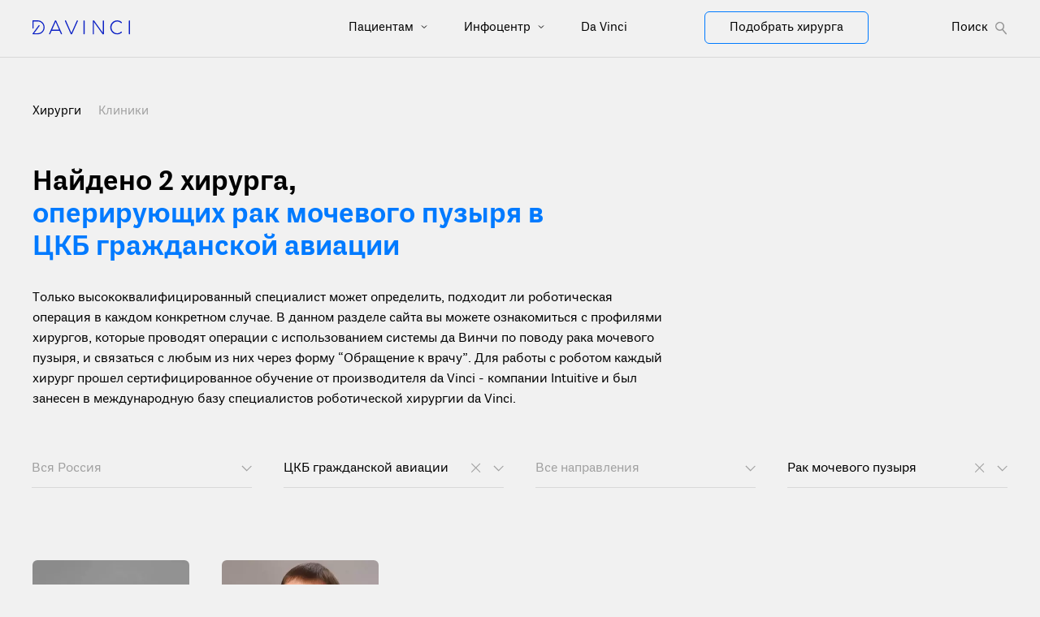

--- FILE ---
content_type: text/html
request_url: https://robot-davinci.ru/hirurgi/fbu-centralnaya-klinicheskaya-bolnica-grazhdanskoy-aviacii/rak-mochevogo-puzyrya/
body_size: 6791
content:
<!doctype html>
<html data-n-head-ssr lang="ru" prefix="og: https://ogp.me/ns#" data-n-head="%7B%22lang%22:%7B%22ssr%22:%22ru%22%7D,%22prefix%22:%7B%22ssr%22:%22og:%20https://ogp.me/ns#%22%7D%7D">
  <head>
    <title>Найти хирурга для роботической операции по поводу рака мочевого пузыря в ЦКБ гражданской авиации</title><meta data-n-head="ssr" charset="utf-8"><meta data-n-head="ssr" name="viewport" content="width=device-width,initial-scale=1"><meta data-n-head="ssr" data-hid="format-detection" name="format-detection" content='telephone=no"'><meta data-n-head="ssr" data-hid="application-name" name="application-name" content="Робот да Винчи в России"><meta data-n-head="ssr" data-hid="msapplication-TileColor" name="msapplication-TileColor" content="#FFFFFF"><meta data-n-head="ssr" data-hid="msapplication-TileImage" name="msapplication-TileImage" content="https://robot-davinci.ru/img/favicons/mstile-144x144.png"><meta data-n-head="ssr" data-hid="description" name="description" content="Список хирургов для проведения операции на роботе да Винчи по поводу рака мочевого пузыря в ЦКБ гражданской авиации. Задать вопросы, сделать запрос на квоту ВМП, узнать стоимость операции и записаться на прием к специалисту"><meta data-n-head="ssr" data-hid="og:title" property="og:title" content="Найти хирурга для роботической операции по поводу рака мочевого пузыря в ЦКБ гражданской авиации"><meta data-n-head="ssr" data-hid="og:description" property="og:description" content="Список хирургов для проведения операции на роботе да Винчи по поводу рака мочевого пузыря в ЦКБ гражданской авиации. Задать вопросы, сделать запрос на квоту ВМП, узнать стоимость операции и записаться на прием к специалисту"><meta data-n-head="ssr" data-hid="og:image" property="og:image" content="https://robot-davinci.ru/img/opengraph.jpg"><meta data-n-head="ssr" data-hid="og:url" property="og:url" content="https://robot-davinci.ru/hirurgi/fbu-centralnaya-klinicheskaya-bolnica-grazhdanskoy-aviacii/rak-mochevogo-puzyrya"><link data-n-head="ssr" data-hid="icon-ico" rel="icon" type="image/x-icon" href="https://robot-davinci.ru/favicon.ico"><link data-n-head="ssr" rel="canonical" href="https://robot-davinci.ru/hirurgi/fbu-centralnaya-klinicheskaya-bolnica-grazhdanskoy-aviacii/rak-mochevogo-puzyrya/" data-hid="canonical"><script data-n-head="ssr" src="/scripts/vendor/lazysizes.min.js"></script><script data-n-head="ssr" src="/scripts/vendor/imagesloaded.pkgd.min.js" defer></script><script data-n-head="ssr" src="/scripts/vendor/jivosite.js" async></script><link rel="preload" href="/_nuxt/21d2bdf.js" as="script"><link rel="preload" href="/_nuxt/css/e12e3b2.css" as="style"><link rel="preload" href="/_nuxt/583d081.js" as="script"><link rel="preload" href="/_nuxt/ec34e9a.js" as="script"><link rel="preload" href="/_nuxt/css/3c1ae57.css" as="style"><link rel="preload" href="/_nuxt/4234c1e.js" as="script"><link rel="stylesheet" href="/_nuxt/css/e12e3b2.css"><link rel="stylesheet" href="/_nuxt/css/3c1ae57.css"><link rel="preload" href="/_nuxt/static/1762819332/hirurgi/fbu-centralnaya-klinicheskaya-bolnica-grazhdanskoy-aviacii/rak-mochevogo-puzyrya/state.js" as="script"><link rel="preload" href="/_nuxt/static/1762819332/hirurgi/fbu-centralnaya-klinicheskaya-bolnica-grazhdanskoy-aviacii/rak-mochevogo-puzyrya/payload.js" as="script"><link rel="preload" href="/_nuxt/static/1762819332/manifest.js" as="script">
  </head>
  <body class="preload" data-n-head="%7B%22class%22:%7B%22ssr%22:%22preload%22%7D%7D">
    <div data-server-rendered="true" id="__nuxt"><div id="__layout"><div id="app"><div><header class="header"><div class="header__container"><div class="container position-relative"><div class="row"><div class="col-xl-8 col-md-12 col-12 d-flex flex-wrap justify-content-between align-items-center"><div class="header__logo_wrapper"><a href="/"><img src="/img/logo.svg" alt="Робот да Винчи: хирурги, клиники, отзывы, преимущества, лечение" class="header__logo"></a></div><div class="d-flex d-xl-none header_mobile-menu_wrapper"><div class="header_mobile-menu_title"><div class="menu-button d-flex"><div class="bars"><span class="bar"></span><span class="bar"></span><span class="bar"></span></div><span> Меню </span></div></div></div><!----></div><div class="col-xl-4 col-md-6 col-2 d-none d-xl-flex flex-wrap justify-content-between align-items-center header_choose_surgery_wrapper"><a href="/hirurgi/" class="header__search_surgery"><div class="white_button"> Подобрать хирурга </div></a><!----></div></div></div></div><div class="mobile-menu d-xl-none"><div class="container position-relative"><div><!----><nav><ul><li><a href="/pacientam/"> Пациентам </a><!----><svg xmlns="http://www.w3.org/2000/svg" width="8" height="5" viewBox="0 0 8 5" fill="none"><path d="M1 1L4 4L7 1" stroke="black"></path></svg></li><div class="header__nav-columns_items" style="display:none"></div></ul><ul><li><a href="/infocentr/"> Инфоцентр </a><!----><svg xmlns="http://www.w3.org/2000/svg" width="8" height="5" viewBox="0 0 8 5" fill="none"><path d="M1 1L4 4L7 1" stroke="black"></path></svg></li><div class="header__nav-columns_items" style="display:none"><a href="/obuchenie/" class="header__nav-columns_item"> Обучение </a><a href="/nauchnye-publikacii/" class="header__nav-columns_item"> Научные публикации </a><a href="/gid-po-sisteme/" class="header__nav-columns_item"> Гид по системе </a><a href="/materialy/" class="header__nav-columns_item"> Материалы </a><a href="/video/" class="header__nav-columns_item"> Видео </a><a href="/novosti/" class="header__nav-columns_item"> Новости </a><a href="/meropriyatiya/" class="header__nav-columns_item"> Мероприятия </a></div></ul><ul><li><a href="/o-robote-hirurge/"> Da Vinci </a><!----><svg xmlns="http://www.w3.org/2000/svg" width="8" height="5" viewBox="0 0 8 5" fill="none"><path d="M1 1L4 4L7 1" stroke="black"></path></svg></li><div class="header__nav-columns_items" style="display:none"><a href="/o-robote-hirurge/" class="header__nav-columns_item"> Робот да Винчи </a><a href="/materialy/instrumenty-endowrist-robota-da-vinci/" class="header__nav-columns_item"> Инструменты EndoWrist </a><a href="/materialy/robot-da-vinchi-v-rossii/" class="header__nav-columns_item"> Статистика в России </a><a href="/materialy/istoriya-razvitiya-kompanii-intuitive-i-robota-da-vinci/" class="header__nav-columns_item"> Производитель da Vinci </a></div></ul></nav></div><a href="/hirurgi/" class="take_surgery"><div class="blue_button"> Подобрать хирурга </div></a></div></div></header><main class="content"><div class="content hirurgi_content"><section><div class="container"><div class="cliniki_links"> Хирурги <a href="/kliniki/" class="cliniki_links_hirurgi"> Клиники </a></div><div><h1 class="col-7 hirurgi_title-large"> Найдено 2 хирурга<span>,</span><br><span class="color-blue"> оперирующих рак мочевого пузыря в ЦКБ гражданской авиации</span><!----></h1><div class="row"><div class="col-lg-8 text-left"><div class="hirurgi_description"> Только высококвалифицированный специалист может определить, подходит ли роботическая операция в каждом конкретном случае. В данном разделе сайта вы можете ознакомиться с профилями хирургов, которые проводят операции с использованием системы да Винчи по поводу рака мочевого пузыря, и связаться с любым из них через форму “Обращение к врачу”. Для работы с роботом каждый хирург прошел сертифицированное обучение от производителя da Vinci - компании Intuitive и был занесен в международную базу специалистов роботической хирургии da Vinci. </div></div></div></div><div class="row search_options"><div class="col-md-3 search_options-box"><div class="search_options-box_inner"><div class="search_options-title"><div class="search_options-title"> Вся Россия </div></div><!----><div class="search_options-triangle_down"><!----><svg width="13" height="8" viewBox="0 0 13 8" fill="none" xmlns="http://www.w3.org/2000/svg" class="triangle_svg"><path d="M1 1L6.65685 6.65685L12.3137 1" stroke="#A0A0A0" stroke-width="1.1px"></path></svg></div><!----></div><!----><!----></div><div class="col-md-3 search_options-box"><div class="search_options-box_inner"><div class="search_options-title"><div class="search_options-title black"> ЦКБ гражданской авиации </div></div><!----><div class="search_options-triangle_down"><div><svg width="22" height="23" viewBox="0 0 22 23" fill="none" xmlns="http://www.w3.org/2000/svg"><line x1="15.8545" y1="6.0565" x2="5.24793" y2="16.6631" stroke="#A0A0A0" stroke-width="1.1px"></line><line x1="15.9648" y1="16.6632" x2="5.35821" y2="6.05664" stroke="#A0A0A0" stroke-width="1.1px"></line></svg><!----></div><svg width="13" height="8" viewBox="0 0 13 8" fill="none" xmlns="http://www.w3.org/2000/svg" class="triangle_svg"><path d="M1 1L6.65685 6.65685L12.3137 1" stroke="#A0A0A0" stroke-width="1.1px"></path></svg></div><!----></div><!----><!----></div><div class="col-md-3 search_options-box"><div class="search_options-box_inner"><div class="search_options-title"><div class="search_options-title"> Все направления </div></div><!----><div class="search_options-triangle_down"><!----><svg width="13" height="8" viewBox="0 0 13 8" fill="none" xmlns="http://www.w3.org/2000/svg" class="triangle_svg"><path d="M1 1L6.65685 6.65685L12.3137 1" stroke="#A0A0A0" stroke-width="1.1px"></path></svg></div><!----></div><!----><!----></div><div class="col-md-3 search_options-box"><div class="search_options-box_inner"><div class="search_options-title"><div class="search_options-title black"> Рак мочевого пузыря </div></div><!----><div class="search_options-triangle_down"><div><svg width="22" height="23" viewBox="0 0 22 23" fill="none" xmlns="http://www.w3.org/2000/svg"><line x1="15.8545" y1="6.0565" x2="5.24793" y2="16.6631" stroke="#A0A0A0" stroke-width="1.1px"></line><line x1="15.9648" y1="16.6632" x2="5.35821" y2="6.05664" stroke="#A0A0A0" stroke-width="1.1px"></line></svg><!----></div><svg width="13" height="8" viewBox="0 0 13 8" fill="none" xmlns="http://www.w3.org/2000/svg" class="triangle_svg"><path d="M1 1L6.65685 6.65685L12.3137 1" stroke="#A0A0A0" stroke-width="1.1px"></path></svg></div><!----></div><!----><!----></div></div><!----></div><!----></section></div></main></div><footer class="footer"><div class="container footer_container"><div class="footer__top"><div class="footer__column"><a href="/" class="footer__logo"><img src="/img/logo-footer.svg" alt="Логотип da Vinci"><span class="footer__logo-text">Россия</span></a></div></div><div class="footer__nav"><div class="footer__nav-columns"><div class="footer__nav-columns_title"> Пациентам <div class="mobile_menu"><svg width="12" height="6" viewBox="0 0 12 6" fill="none" xmlns="http://www.w3.org/2000/svg"><path d="M0 0H12L6 6L0 0Z" fill="white"></path></svg><!----></div></div><div class="footer__nav-columns_items_wrapper" style="display:none"></div></div><div class="footer__nav-columns"><div class="footer__nav-columns_title"> О da Vinci <div class="mobile_menu"><svg width="12" height="6" viewBox="0 0 12 6" fill="none" xmlns="http://www.w3.org/2000/svg"><path d="M0 0H12L6 6L0 0Z" fill="white"></path></svg><!----></div></div><div class="footer__nav-columns_items_wrapper" style="display:none"><div class="footer__nav-columns_items"><a href="/o-robote-hirurge/">Робот да Винчи</a></div><div class="footer__nav-columns_items"><a href="/materialy/instrumenty-endowrist-robota-da-vinci/">Инструменты EndoWrist</a></div><div class="footer__nav-columns_items"><a href="/materialy/robot-da-vinchi-v-rossii/">Статистика в России</a></div><div class="footer__nav-columns_items"><a href="/materialy/istoriya-razvitiya-kompanii-intuitive-i-robota-da-vinci/">Производитель da Vinci</a></div></div></div><div class="footer__nav-columns"><div class="footer__nav-columns_title"> Инфоцентр <div class="mobile_menu"><svg width="12" height="6" viewBox="0 0 12 6" fill="none" xmlns="http://www.w3.org/2000/svg"><path d="M0 0H12L6 6L0 0Z" fill="white"></path></svg><!----></div></div><div class="footer__nav-columns_items_wrapper" style="display:none"><div class="footer__nav-columns_items"><a href="/obuchenie/">Обучение</a></div><div class="footer__nav-columns_items"><a href="/nauchnye-publikacii/">Научные публикации</a></div><div class="footer__nav-columns_items"><a href="/gid-po-sisteme/">Гид по системе</a></div><div class="footer__nav-columns_items"><a href="/materialy/">Материалы</a></div><div class="footer__nav-columns_items"><a href="/video/">Видео</a></div><div class="footer__nav-columns_items"><a href="/novosti/">Новости</a></div><div class="footer__nav-columns_items"><a href="/meropriyatiya/">Мероприятия</a></div></div></div><div class="footer__nav-columns"><div class="footer__nav-columns_title"> Для прессы <div class="mobile_menu"><svg width="12" height="6" viewBox="0 0 12 6" fill="none" xmlns="http://www.w3.org/2000/svg"><path d="M0 0H12L6 6L0 0Z" fill="white"></path></svg><!----></div></div><div class="footer__nav-columns_items_wrapper" style="display:none"><div class="footer__nav-columns_items"><a href="/press-centr/">Пресс-центр</a></div></div></div><div class="footer__nav-columns"><div class="footer__nav-columns_title"> Поиск хирургов и клиник <div class="mobile_menu"><svg width="12" height="6" viewBox="0 0 12 6" fill="none" xmlns="http://www.w3.org/2000/svg"><path d="M0 0H12L6 6L0 0Z" fill="white"></path></svg><!----></div></div><div class="footer__nav-columns_items_wrapper" style="display:none"><div class="footer__nav-columns_items"><a href="/hirurgi/">Хирурги</a></div><div class="footer__nav-columns_items"><a href="/kliniki/">Клиники</a></div></div></div></div><div class="footer__disclaimer"> Материалы сайта предназначены для ознакомления и носят исключительно информационный характер. Для постановки диагноза и выбора метода лечения обратитесь за консультацией к специалисту. Пациенты и врачи должны изучить всю доступную информацию о нехирургических и хирургических вариантах лечения и связанных с ними рисках, чтобы принять обоснованное решение. Серьезные осложнения могут возникнуть при любой операции, включая операцию с использованием робота da Vinci. </div><div class="footer__bottom"><!----><div class="footer__bottom_right"><a rel="noopener" href="https://www.youtube.com/channel/UCCrtWtPnylGGgqi4i3xyewA" target="_blank" aria-label="Перейти на Youtube" class="footer__socials-item footer__socials-item--youtube"><svg width="24px" height="17px" viewBox="0 0 24 17" version="1.1" xmlns="http://www.w3.org/2000/svg" xmlns:xlink="http://www.w3.org/1999/xlink"><g stroke="none" stroke-width="1" fill="none" fill-rule="evenodd"><g transform="translate(-1111.000000, -52.000000)" fill="#FFFFFF" fill-rule="nonzero"><g transform="translate(1070.000000, 49.000000)"><path d="M64.4989472,5.6249898 C64.216033,4.59756567 63.423891,3.79471481 62.4101711,3.50797602 C60.539476,3 53.0106786,3 53.0106786,3 C53.0106786,3 45.5008883,2.98987543 43.6111862,3.50797602 C42.5974663,3.79471481 41.8053242,4.59756567 41.5224101,5.6249898 C41.1677989,7.56610341 40.9929739,9.53656085 41,11.5106531 C40.994343,13.4772963 41.1691623,15.4402216 41.5224101,17.3740107 C41.8053242,18.4014348 42.5974663,19.2042857 43.6111862,19.4910245 C45.4798805,20 53.0106786,20 53.0106786,20 C53.0106786,20 60.5194686,20 62.4101711,19.4910245 C63.423891,19.2042857 64.216033,18.4014348 64.4989472,17.3740107 C64.8448149,15.4395212 65.0122659,13.4766015 64.999133,11.5106531 C65.0136348,9.53725821 64.8461784,7.56680646 64.4989472,5.6249898 L64.4989472,5.6249898 Z M50.6077858,15.1515518 L50.6077858,7.85860155 L56.8741141,11.5106531 L50.6077858,15.1515518 Z" id="Shape-Copy"></path></g></g></g></svg></a><a rel="noopener" href="https://t.me/robot_da_vinci" target="_blank" aria-label="Перейти на Telegram" class="footer__socials-item footer__socials-item--odnoklassniki"><svg xmlns="http://www.w3.org/2000/svg" width="16px" height="16px" fill="currentColor" viewBox="0 0 16 16" class="bi bi-telegram"><path d="M16 8A8 8 0 1 1 0 8a8 8 0 0 1 16 0zM8.287 5.906c-.778.324-2.334.994-4.666 2.01-.378.15-.577.298-.595.442-.03.243.275.339.69.47l.175.055c.408.133.958.288 1.243.294.26.006.549-.1.868-.32 2.179-1.471 3.304-2.214 3.374-2.23.05-.012.12-.026.166.016.047.041.042.12.037.141-.03.129-1.227 1.241-1.846 1.817-.193.18-.33.307-.358.336a8.154 8.154 0 0 1-.188.186c-.38.366-.664.64.015 1.088.327.216.589.393.85.571.284.194.568.387.936.629.093.06.183.125.27.187.331.236.63.448.997.414.214-.02.435-.22.547-.82.265-1.417.786-4.486.906-5.751a1.426 1.426 0 0 0-.013-.315.337.337 0 0 0-.114-.217.526.526 0 0 0-.31-.093c-.3.005-.763.166-2.984 1.09z"></path></svg></a><a rel="noopener" href="https://vk.com/davincisurgery" target="_blank" aria-label="Перейти на Вконтакте" class="footer__socials-item footer__socials-item--vk"><svg width="24px" height="14px" viewBox="0 0 24 14" version="1.1" xmlns="http://www.w3.org/2000/svg" xmlns:xlink="http://www.w3.org/1999/xlink"><g stroke="none" stroke-width="1" fill="none" fill-rule="evenodd"><g transform="translate(-1195.000000, -53.000000)" fill="#FFFFFF"><g transform="translate(1070.000000, 49.000000)"><path id="Path-Copy" d="M136.700234,17.9332553 L138.137242,17.9332553 C138.137242,17.9332553 138.570244,17.8851249 138.791246,17.6424247 C139.001247,17.4161093 139.001247,16.9972721 139.001247,16.9972721 C139.001247,16.9972721 138.970247,15.0239246 139.870252,14.734118 C140.757257,14.4463595 141.882263,16.6388541 143.08127,17.4816486 C143.997275,18.125777 144.686279,17.9875301 144.686279,17.9875301 L147.897297,17.9424718 C147.897297,17.9424718 149.579307,17.8349464 148.784302,16.4821742 C148.723302,16.3746487 148.3333,15.4837238 146.413289,13.6557916 C144.401278,11.7500315 144.671279,12.057247 147.089293,8.75365635 C148.558301,6.74139486 149.159305,5.51150883 148.964303,4.98924248 C148.798303,4.49769769 147.704296,4.61955984 147.704296,4.61955984 L144.102276,4.65130544 C144.102276,4.65130544 143.832274,4.61955984 143.637273,4.74347009 C143.442272,4.86533223 143.323271,5.14387428 143.323271,5.14387428 C143.323271,5.14387428 142.751268,6.70964926 141.987264,8.03169994 C140.364255,10.8263369 139.719251,10.9799446 139.464249,10.7956153 C138.860246,10.3952111 139.015247,9.17761373 139.015247,8.30512173 C139.015247,5.60060132 139.419249,4.46492804 138.234242,4.17307332 C137.84424,4.07988462 137.553239,4.01946557 136.549233,4.00308074 C135.259226,3.98874402 134.171219,4.01332126 133.554216,4.32156081 C133.149214,4.52944329 132.834212,4.98924248 133.015213,5.01279567 C133.255214,5.04351722 133.794217,5.16230721 134.079219,5.56271141 C134.454221,6.08088154 134.438221,7.23805991 134.438221,7.23805991 C134.438221,7.23805991 134.649222,10.4290048 133.944218,10.8253128 C133.449215,11.0936144 132.789212,10.5385784 131.349203,8.00302649 C130.614199,6.71272141 130.058196,5.26880858 130.058196,5.26880858 C130.058196,5.26880858 129.953195,5.00665136 129.759194,4.85304361 C129.532193,4.68407509 129.202191,4.62263199 129.202191,4.62263199 L125.767172,4.65335354 C125.767172,4.65335354 125.257169,4.66973837 125.078168,4.89912594 C124.912167,5.09881601 125.062168,5.5289177 125.062168,5.5289177 C125.062168,5.5289177 127.748183,11.9671304 130.7942,15.209278 C133.584216,18.1810758 136.750234,17.9895782 136.750234,17.9895782 L136.700234,17.9332553 Z"></path></g></g></g></svg></a><a rel="noopener" href="https://zen.yandex.ru/robot_da_vinchi_v_rossii" target="_blank" aria-label="Перейти на Яндекс.Дзен" class="footer__socials-item footer__socials-item--yandex-zen"><svg width="56" height="56" viewBox="0 0 56 56" fill="none" xmlns="http://www.w3.org/2000/svg"><path d="M0 28C0 12.536 12.536 0 28 0C43.464 0 56 12.536 56 28C56 43.464 43.464 56 28 56C12.536 56 0 43.464 0 28Z" fill="transparent"></path><path fill-rule="evenodd" clip-rule="evenodd" d="M27.4334 0C27.3011 11.5194 26.5478 17.9662 22.257 22.257C17.9662 26.5478 11.5194 27.3011 0 27.4334V29.1051C11.5194 29.2373 17.9662 29.9906 22.257 34.2814C26.4805 38.5049 27.2766 44.8173 27.4267 56H29.1118C29.2618 44.8173 30.0579 38.5049 34.2814 34.2814C38.5049 30.0579 44.8173 29.2618 56 29.1118V27.4266C44.8173 27.2766 38.5049 26.4805 34.2814 22.257C29.9906 17.9662 29.2373 11.5194 29.1051 0H27.4334Z" fill="#FFFFFF"></path></svg></a></div><div class="footer__bottom_left-items_mobile"><div class="footer__bottom_left-items"><a href="/materialy/politika-konfidencialnosti/">Политика конфиденциальности</a></div><div class="footer__bottom_left-items"><a href="/materialy/soglashenie-s-polzovatelem-sayta/">Соглашение с пользователем</a></div><div class="footer__bottom_left-items"><a href="/karta-saita/">Карта сайта</a></div><div class="footer__bottom_left-items"><a href="mailto:info@robot-davinci.ru">info@robot-davinci.ru</a></div></div></div></div></footer><div class="overlay"></div></div></div></div><script defer src="/_nuxt/static/1762819332/hirurgi/fbu-centralnaya-klinicheskaya-bolnica-grazhdanskoy-aviacii/rak-mochevogo-puzyrya/state.js"></script><script src="/_nuxt/21d2bdf.js" defer></script><script src="/_nuxt/583d081.js" defer></script><script src="/_nuxt/ec34e9a.js" defer></script><script src="/_nuxt/4234c1e.js" defer></script>
  </body>
</html>


--- FILE ---
content_type: text/css
request_url: https://robot-davinci.ru/_nuxt/css/e12e3b2.css
body_size: 2157
content:
.__nuxt-error-page{padding:1rem;background:#f7f8fb;color:#47494e;text-align:center;display:flex;justify-content:center;align-items:center;flex-direction:column;font-family:sans-serif;font-weight:100!important;-ms-text-size-adjust:100%;-webkit-text-size-adjust:100%;-webkit-font-smoothing:antialiased;position:absolute;top:0;left:0;right:0;bottom:0}.__nuxt-error-page .error{max-width:450px}.__nuxt-error-page .title{font-size:1.5rem;margin-top:15px;color:#47494e;margin-bottom:8px}.__nuxt-error-page .description{color:#7f828b;line-height:21px;margin-bottom:10px}.__nuxt-error-page a{color:#7f828b!important;text-decoration:none}.__nuxt-error-page .logo{position:fixed;left:12px;bottom:12px}@font-face{font-family:Plan Grotesque Regular;font-style:normal;font-weight:400;src:local("Plan Grotesque Regular"),url(/_nuxt/fonts/grotesque_regular.d7ed7a5.woff2) format("woff2"),url(/_nuxt/fonts/grotesque_regular.6e58a10.woff) format("woff"),url(/_nuxt/fonts/grotesque_regular.c81e6b6.eot) format("eot")}@font-face{font-family:Plan Grotesque Medium;font-style:normal;font-weight:500;src:local("Plan Grotesque Medium"),url(/_nuxt/fonts/grotesque_medium.e233115.woff2) format("woff2"),url(/_nuxt/fonts/grotesque_medium.fb9f8aa.woff) format("woff"),url(/_nuxt/fonts/grotesque_medium.3513606.eot) format("eot")}@font-face{font-family:Plan Grotesque Bold;font-style:normal;font-weight:700;src:local("Plan Grotesque Bold"),url(/_nuxt/fonts/grotesque_bold.0bdcec0.woff2) format("woff2"),url(/_nuxt/fonts/grotesque_bold.eb9dc59.woff) format("woff"),url(/_nuxt/fonts/grotesque_bold.f2af1d6.eot) format("eot")}.error-404 a{text-decoration:none!important}.error-404 .items-404{margin-bottom:75px}.error-404 .middle-title{margin-bottom:30px}.error-404 .sections-404{margin-bottom:10px}.error-404 .mini-title{margin:43px 0 10px}.error-404 .back-404{margin-bottom:90px}@media (max-width:768px){.error-404 .mini-title{margin:28px 0 10px}}.schedule_row--placeholder[data-v-580c0b25]{min-height:120px}.schedule-placeholder[data-v-580c0b25]{height:1px;visibility:hidden}.tippy-box[data-animation=fade][data-state=hidden]{opacity:0}[data-tippy-root]{max-width:calc(100vw - 10px)}.tippy-box{position:relative;background-color:#333;color:#fff;border-radius:4px;font-size:14px;line-height:1.4;white-space:normal;outline:0;transition-property:transform,visibility,opacity}.tippy-box[data-placement^=top]>.tippy-arrow{bottom:0}.tippy-box[data-placement^=top]>.tippy-arrow:before{bottom:-7px;left:0;border-width:8px 8px 0;border-top-color:initial;transform-origin:center top}.tippy-box[data-placement^=bottom]>.tippy-arrow{top:0}.tippy-box[data-placement^=bottom]>.tippy-arrow:before{top:-7px;left:0;border-width:0 8px 8px;border-bottom-color:initial;transform-origin:center bottom}.tippy-box[data-placement^=left]>.tippy-arrow{right:0}.tippy-box[data-placement^=left]>.tippy-arrow:before{border-width:8px 0 8px 8px;border-left-color:initial;right:-7px;transform-origin:center left}.tippy-box[data-placement^=right]>.tippy-arrow{left:0}.tippy-box[data-placement^=right]>.tippy-arrow:before{left:-7px;border-width:8px 8px 8px 0;border-right-color:initial;transform-origin:center right}.tippy-box[data-inertia][data-state=visible]{transition-timing-function:cubic-bezier(.54,1.5,.38,1.11)}.tippy-arrow{width:16px;height:16px;color:#333}.tippy-arrow:before{content:"";position:absolute;border-color:transparent;border-style:solid}.tippy-content{position:relative;padding:5px 9px;z-index:1}.tippy-box[data-animation=shift-away][data-state=hidden]{opacity:0}.tippy-box[data-animation=shift-away][data-state=hidden][data-placement^=top]{transform:translateY(10px)}.tippy-box[data-animation=shift-away][data-state=hidden][data-placement^=bottom]{transform:translateY(-10px)}.tippy-box[data-animation=shift-away][data-state=hidden][data-placement^=left]{transform:translateX(10px)}.tippy-box[data-animation=shift-away][data-state=hidden][data-placement^=right]{transform:translateX(-10px)}.fade-enter-active[data-v-269018ef],.fade-leave-active[data-v-269018ef]{transition:opacity .5s ease}.fade-enter[data-v-269018ef],.fade-leave-to[data-v-269018ef]{opacity:0}.benefits-slider__track[data-v-ec26d0ae]{position:relative;width:100%;overflow:hidden;min-height:520px}.benefits-slider__item[data-v-ec26d0ae]{position:absolute;inset:0;opacity:0;transform:translateZ(0);transition:opacity .4s ease-in-out;pointer-events:none}.benefits-slider__item.is-active[data-v-ec26d0ae]{position:relative;opacity:1;pointer-events:auto}@media (max-width:768px){.benefits-slider__item-content[data-v-ec26d0ae]{margin-top:30px}}.benefits-slider__item.is-next[data-v-ec26d0ae],.benefits-slider__item.is-prev[data-v-ec26d0ae]{opacity:0}.mobile_thumbnail[data-v-ec26d0ae]{display:flex;gap:8px;margin-top:12px}.mobile_thumbnail_item[data-v-ec26d0ae]{width:calc(33.33333% - 5.33333px);cursor:pointer;opacity:.6;transition:opacity .2s}.mobile_thumbnail_item.active_container[data-v-ec26d0ae]{opacity:1}.benefits-slider__navigation[data-v-ec26d0ae]{margin-top:18px}.map-panel[data-v-cd9e6dd4]{position:absolute;top:-108px;right:0;width:360px;height:850px;background:#fff;box-shadow:-4px 0 20px rgba(0,0,0,.12);z-index:62;display:flex;flex-direction:column;border-left:1px solid rgba(0,0,0,.04);border-radius:6px}.panel-header[data-v-cd9e6dd4]{display:flex;justify-content:space-between;background:transparent}.title_modal_mini_right[data-v-cd9e6dd4]{display:inline-flex;align-items:center;gap:8px;cursor:pointer;user-select:none;border-radius:6px;background:transparent;border:none;-webkit-appearance:none;-moz-appearance:none}.title_modal_mini_right[data-v-cd9e6dd4]:focus{outline:2px solid rgba(0,122,255,.18);outline-offset:2px}.title_modal_mini_right_text[data-v-cd9e6dd4]{margin-right:5%;cursor:pointer;display:flex;font-weight:400;font-size:14px;line-height:20px;color:#a0a0a0}.title_modal_mini_right_close svg[data-v-cd9e6dd4]{display:block}h3.text-xl.font-semibold[data-v-cd9e6dd4]{margin-bottom:0}.panel-body[data-v-cd9e6dd4]{flex:1 1 auto;overflow-y:auto;-webkit-overflow-scrolling:touch;padding:12px}.hirurgi_search_results[data-v-cd9e6dd4]{display:flex;flex-wrap:wrap;gap:10px;align-items:flex-start;margin:0;padding:0;box-sizing:border-box}.hirurgi_card.main[data-v-cd9e6dd4]{box-sizing:border-box;width:calc(50% - 5px);padding:6px;display:flex;flex-direction:column;background:transparent}.panel-body .hirurgi_card.main[data-v-cd9e6dd4]{margin-right:0!important}.clinics-list[data-v-cd9e6dd4]{display:flex;flex-direction:column;gap:10px}.kliniki_wrappers[data-v-cd9e6dd4]{display:flex;margin-bottom:0;overflow:hidden;border-radius:6px;position:relative;width:100%}.kliniki_wrapper[data-v-cd9e6dd4]{padding-left:15px;width:59%}.clinic_img[data-v-cd9e6dd4]{width:40%}.kliniki_info[data-v-cd9e6dd4]{display:flex;flex-direction:column;justify-content:center;min-width:0}.kliniki_city[data-v-cd9e6dd4]{margin-top:2px}.kliniki_count[data-v-cd9e6dd4]{margin-top:4px;font-weight:500}.panel-body[data-v-cd9e6dd4]::-webkit-scrollbar{width:10px}.panel-body[data-v-cd9e6dd4]::-webkit-scrollbar-thumb{background:rgba(0,0,0,.08);border-radius:6px}@media (max-width:900px){.map-panel[data-v-cd9e6dd4]{right:8px;top:8px;width:320px;height:700px}.hirurgi_card.main[data-v-cd9e6dd4]{width:calc(50% - 5px)}}@media (max-width:600px){.hirurgi_card.main[data-v-cd9e6dd4]{width:100%}}

--- FILE ---
content_type: text/css
request_url: https://robot-davinci.ru/_nuxt/css/3c1ae57.css
body_size: 87240
content:
/*!
 * Bootstrap v4.6.2 (https://getbootstrap.com/)
 * Copyright 2011-2022 The Bootstrap Authors
 * Copyright 2011-2022 Twitter, Inc.
 * Licensed under MIT (https://github.com/twbs/bootstrap/blob/main/LICENSE)
 */:root{--blue:#007bff;--indigo:#6610f2;--purple:#6f42c1;--pink:#e83e8c;--red:#dc3545;--orange:#fd7e14;--yellow:#ffc107;--green:#28a745;--teal:#20c997;--cyan:#17a2b8;--white:#fff;--gray:#6c757d;--gray-dark:#343a40;--primary:#007bff;--secondary:#6c757d;--success:#28a745;--info:#17a2b8;--warning:#ffc107;--danger:#dc3545;--light:#f8f9fa;--dark:#343a40;--breakpoint-xs:0;--breakpoint-sm:576px;--breakpoint-md:768px;--breakpoint-lg:992px;--breakpoint-xl:1200px;--font-family-sans-serif:"Plan Grotesque Regular",Arial,sans-serif;--font-family-monospace:SFMono-Regular,Menlo,Monaco,Consolas,"Liberation Mono","Courier New",monospace}*,:after,:before{box-sizing:border-box}html{font-family:sans-serif;line-height:1.15;-webkit-text-size-adjust:100%;-webkit-tap-highlight-color:rgba(0,0,0,0)}article,aside,figcaption,figure,footer,header,hgroup,main,nav,section{display:block}body{margin:0;font-family:Plan Grotesque Regular,Arial,sans-serif;font-size:.9rem;line-height:1.6;color:#212529;text-align:left;background-color:#fff}[tabindex="-1"]:focus:not(:focus-visible){outline:0!important}hr{box-sizing:content-box;height:0;overflow:visible}h1,h2,h3,h4,h5,h6{margin-top:0;margin-bottom:.5rem}p{margin-top:0;margin-bottom:1rem}abbr[data-original-title],abbr[title]{text-decoration:underline;text-decoration:underline dotted;cursor:help;border-bottom:0;text-decoration-skip-ink:none}address{font-style:normal;line-height:inherit}address,dl,ol,ul{margin-bottom:1rem}dl,ol,ul{margin-top:0}ol ol,ol ul,ul ol,ul ul{margin-bottom:0}dt{font-weight:700}dd{margin-bottom:.5rem;margin-left:0}blockquote{margin:0 0 1rem}b,strong{font-weight:bolder}small{font-size:80%}sub,sup{position:relative;font-size:75%;line-height:0;vertical-align:baseline}sub{bottom:-.25em}sup{top:-.5em}a{color:#007bff;text-decoration:none;background-color:transparent}a:hover{color:#0056b3;text-decoration:underline}a:not([href]):not([class]),a:not([href]):not([class]):hover{color:inherit;text-decoration:none}code,kbd,pre,samp{font-family:SFMono-Regular,Menlo,Monaco,Consolas,Liberation Mono,Courier New,monospace;font-size:1em}pre{margin-top:0;margin-bottom:1rem;overflow:auto;-ms-overflow-style:scrollbar}figure{margin:0 0 1rem}img{border-style:none}img,svg{vertical-align:middle}svg{overflow:hidden}table{border-collapse:collapse}caption{padding-top:.75rem;padding-bottom:.75rem;color:#6c757d;text-align:left;caption-side:bottom}th{text-align:inherit;text-align:-webkit-match-parent}label{display:inline-block;margin-bottom:.5rem}button{border-radius:0}button:focus:not(:focus-visible){outline:0}button,input,optgroup,select,textarea{margin:0;font-family:inherit;font-size:inherit;line-height:inherit}button,input{overflow:visible}button,select{text-transform:none}[role=button]{cursor:pointer}select{word-wrap:normal}[type=button],[type=reset],[type=submit],button{-webkit-appearance:button}[type=button]:not(:disabled),[type=reset]:not(:disabled),[type=submit]:not(:disabled),button:not(:disabled){cursor:pointer}[type=button]::-moz-focus-inner,[type=reset]::-moz-focus-inner,[type=submit]::-moz-focus-inner,button::-moz-focus-inner{padding:0;border-style:none}input[type=checkbox],input[type=radio]{box-sizing:border-box;padding:0}textarea{overflow:auto;resize:vertical}fieldset{min-width:0;padding:0;margin:0;border:0}legend{display:block;width:100%;max-width:100%;padding:0;margin-bottom:.5rem;font-size:1.5rem;line-height:inherit;color:inherit;white-space:normal}progress{vertical-align:baseline}[type=number]::-webkit-inner-spin-button,[type=number]::-webkit-outer-spin-button{height:auto}[type=search]{outline-offset:-2px;-webkit-appearance:none}[type=search]::-webkit-search-decoration{-webkit-appearance:none}::-webkit-file-upload-button{font:inherit;-webkit-appearance:button}output{display:inline-block}summary{display:list-item;cursor:pointer}template{display:none}[hidden]{display:none!important}.h1,.h2,.h3,.h4,.h5,.h6,h1,h2,h3,h4,h5,h6{margin-bottom:.5rem;font-weight:500;line-height:1.2}.h1,h1{font-size:2.25rem}.h2,h2{font-size:1.8rem}.h3,h3{font-size:1.575rem}.h4,h4{font-size:1.35rem}.h5,h5{font-size:1.125rem}.h6,h6{font-size:.9rem}.lead{font-size:1.125rem;font-weight:300}.display-1{font-size:6rem}.display-1,.display-2{font-weight:300;line-height:1.2}.display-2{font-size:5.5rem}.display-3{font-size:4.5rem}.display-3,.display-4{font-weight:300;line-height:1.2}.display-4{font-size:3.5rem}hr{margin-top:1rem;margin-bottom:1rem;border:0;border-top:1px solid rgba(0,0,0,.1)}.small,small{font-size:.875em;font-weight:400}.mark,mark{padding:.2em;background-color:#fcf8e3}.list-inline,.list-unstyled{padding-left:0;list-style:none}.list-inline-item{display:inline-block}.list-inline-item:not(:last-child){margin-right:.5rem}.initialism{font-size:90%;text-transform:uppercase}.blockquote{margin-bottom:1rem;font-size:1.125rem}.blockquote-footer{display:block;font-size:.875em;color:#6c757d}.blockquote-footer:before{content:"\2014\00A0"}.img-fluid,.img-thumbnail{max-width:100%;height:auto}.img-thumbnail{padding:.25rem;background-color:#fff;border:1px solid #dee2e6;border-radius:.25rem}.figure{display:inline-block}.figure-img{margin-bottom:.5rem;line-height:1}.figure-caption{font-size:90%;color:#6c757d}code{font-size:87.5%;color:#e83e8c;word-wrap:break-word}a>code{color:inherit}kbd{padding:.2rem .4rem;font-size:87.5%;color:#fff;background-color:#212529;border-radius:.2rem}kbd kbd{padding:0;font-size:100%;font-weight:700}pre{display:block;font-size:87.5%;color:#212529}pre code{font-size:inherit;color:inherit;word-break:normal}.pre-scrollable{max-height:340px;overflow-y:scroll}.container,.container-fluid,.container-lg,.container-md,.container-sm,.container-xl{width:100%;padding-right:15px;padding-left:15px;margin-right:auto;margin-left:auto}@media (min-width:576px){.container,.container-sm{max-width:540px}}@media (min-width:768px){.container,.container-md,.container-sm{max-width:720px}}@media (min-width:992px){.container,.container-lg,.container-md,.container-sm{max-width:960px}}@media (min-width:1200px){.container,.container-lg,.container-md,.container-sm,.container-xl{max-width:1140px}}.row{display:flex;flex-wrap:wrap;margin-right:-15px;margin-left:-15px}.no-gutters{margin-right:0;margin-left:0}.no-gutters>.col,.no-gutters>[class*=col-]{padding-right:0;padding-left:0}.col,.col-1,.col-2,.col-3,.col-4,.col-5,.col-6,.col-7,.col-8,.col-9,.col-10,.col-11,.col-12,.col-auto,.col-lg,.col-lg-1,.col-lg-2,.col-lg-3,.col-lg-4,.col-lg-5,.col-lg-6,.col-lg-7,.col-lg-8,.col-lg-9,.col-lg-10,.col-lg-11,.col-lg-12,.col-lg-auto,.col-md,.col-md-1,.col-md-2,.col-md-3,.col-md-4,.col-md-5,.col-md-6,.col-md-7,.col-md-8,.col-md-9,.col-md-10,.col-md-11,.col-md-12,.col-md-auto,.col-sm,.col-sm-1,.col-sm-2,.col-sm-3,.col-sm-4,.col-sm-5,.col-sm-6,.col-sm-7,.col-sm-8,.col-sm-9,.col-sm-10,.col-sm-11,.col-sm-12,.col-sm-auto,.col-xl,.col-xl-1,.col-xl-2,.col-xl-3,.col-xl-4,.col-xl-5,.col-xl-6,.col-xl-7,.col-xl-8,.col-xl-9,.col-xl-10,.col-xl-11,.col-xl-12,.col-xl-auto{position:relative;width:100%;padding-right:15px;padding-left:15px}.col{flex-basis:0;flex-grow:1;max-width:100%}.row-cols-1>*{flex:0 0 100%;max-width:100%}.row-cols-2>*{flex:0 0 50%;max-width:50%}.row-cols-3>*{flex:0 0 33.33333%;max-width:33.33333%}.row-cols-4>*{flex:0 0 25%;max-width:25%}.row-cols-5>*{flex:0 0 20%;max-width:20%}.row-cols-6>*{flex:0 0 16.66667%;max-width:16.66667%}.col-auto{flex:0 0 auto;width:auto;max-width:100%}.col-1{flex:0 0 8.33333%;max-width:8.33333%}.col-2{flex:0 0 16.66667%;max-width:16.66667%}.col-3{flex:0 0 25%;max-width:25%}.col-4{flex:0 0 33.33333%;max-width:33.33333%}.col-5{flex:0 0 41.66667%;max-width:41.66667%}.col-6{flex:0 0 50%;max-width:50%}.col-7{flex:0 0 58.33333%;max-width:58.33333%}.col-8{flex:0 0 66.66667%;max-width:66.66667%}.col-9{flex:0 0 75%;max-width:75%}.col-10{flex:0 0 83.33333%;max-width:83.33333%}.col-11{flex:0 0 91.66667%;max-width:91.66667%}.col-12{flex:0 0 100%;max-width:100%}.order-first{order:-1}.order-last{order:13}.order-0{order:0}.order-1{order:1}.order-2{order:2}.order-3{order:3}.order-4{order:4}.order-5{order:5}.order-6{order:6}.order-7{order:7}.order-8{order:8}.order-9{order:9}.order-10{order:10}.order-11{order:11}.order-12{order:12}.offset-1{margin-left:8.33333%}.offset-2{margin-left:16.66667%}.offset-3{margin-left:25%}.offset-4{margin-left:33.33333%}.offset-5{margin-left:41.66667%}.offset-6{margin-left:50%}.offset-7{margin-left:58.33333%}.offset-8{margin-left:66.66667%}.offset-9{margin-left:75%}.offset-10{margin-left:83.33333%}.offset-11{margin-left:91.66667%}@media (min-width:576px){.col-sm{flex-basis:0;flex-grow:1;max-width:100%}.row-cols-sm-1>*{flex:0 0 100%;max-width:100%}.row-cols-sm-2>*{flex:0 0 50%;max-width:50%}.row-cols-sm-3>*{flex:0 0 33.33333%;max-width:33.33333%}.row-cols-sm-4>*{flex:0 0 25%;max-width:25%}.row-cols-sm-5>*{flex:0 0 20%;max-width:20%}.row-cols-sm-6>*{flex:0 0 16.66667%;max-width:16.66667%}.col-sm-auto{flex:0 0 auto;width:auto;max-width:100%}.col-sm-1{flex:0 0 8.33333%;max-width:8.33333%}.col-sm-2{flex:0 0 16.66667%;max-width:16.66667%}.col-sm-3{flex:0 0 25%;max-width:25%}.col-sm-4{flex:0 0 33.33333%;max-width:33.33333%}.col-sm-5{flex:0 0 41.66667%;max-width:41.66667%}.col-sm-6{flex:0 0 50%;max-width:50%}.col-sm-7{flex:0 0 58.33333%;max-width:58.33333%}.col-sm-8{flex:0 0 66.66667%;max-width:66.66667%}.col-sm-9{flex:0 0 75%;max-width:75%}.col-sm-10{flex:0 0 83.33333%;max-width:83.33333%}.col-sm-11{flex:0 0 91.66667%;max-width:91.66667%}.col-sm-12{flex:0 0 100%;max-width:100%}.order-sm-first{order:-1}.order-sm-last{order:13}.order-sm-0{order:0}.order-sm-1{order:1}.order-sm-2{order:2}.order-sm-3{order:3}.order-sm-4{order:4}.order-sm-5{order:5}.order-sm-6{order:6}.order-sm-7{order:7}.order-sm-8{order:8}.order-sm-9{order:9}.order-sm-10{order:10}.order-sm-11{order:11}.order-sm-12{order:12}.offset-sm-0{margin-left:0}.offset-sm-1{margin-left:8.33333%}.offset-sm-2{margin-left:16.66667%}.offset-sm-3{margin-left:25%}.offset-sm-4{margin-left:33.33333%}.offset-sm-5{margin-left:41.66667%}.offset-sm-6{margin-left:50%}.offset-sm-7{margin-left:58.33333%}.offset-sm-8{margin-left:66.66667%}.offset-sm-9{margin-left:75%}.offset-sm-10{margin-left:83.33333%}.offset-sm-11{margin-left:91.66667%}}@media (min-width:768px){.col-md{flex-basis:0;flex-grow:1;max-width:100%}.row-cols-md-1>*{flex:0 0 100%;max-width:100%}.row-cols-md-2>*{flex:0 0 50%;max-width:50%}.row-cols-md-3>*{flex:0 0 33.33333%;max-width:33.33333%}.row-cols-md-4>*{flex:0 0 25%;max-width:25%}.row-cols-md-5>*{flex:0 0 20%;max-width:20%}.row-cols-md-6>*{flex:0 0 16.66667%;max-width:16.66667%}.col-md-auto{flex:0 0 auto;width:auto;max-width:100%}.col-md-1{flex:0 0 8.33333%;max-width:8.33333%}.col-md-2{flex:0 0 16.66667%;max-width:16.66667%}.col-md-3{flex:0 0 25%;max-width:25%}.col-md-4{flex:0 0 33.33333%;max-width:33.33333%}.col-md-5{flex:0 0 41.66667%;max-width:41.66667%}.col-md-6{flex:0 0 50%;max-width:50%}.col-md-7{flex:0 0 58.33333%;max-width:58.33333%}.col-md-8{flex:0 0 66.66667%;max-width:66.66667%}.col-md-9{flex:0 0 75%;max-width:75%}.col-md-10{flex:0 0 83.33333%;max-width:83.33333%}.col-md-11{flex:0 0 91.66667%;max-width:91.66667%}.col-md-12{flex:0 0 100%;max-width:100%}.order-md-first{order:-1}.order-md-last{order:13}.order-md-0{order:0}.order-md-1{order:1}.order-md-2{order:2}.order-md-3{order:3}.order-md-4{order:4}.order-md-5{order:5}.order-md-6{order:6}.order-md-7{order:7}.order-md-8{order:8}.order-md-9{order:9}.order-md-10{order:10}.order-md-11{order:11}.order-md-12{order:12}.offset-md-0{margin-left:0}.offset-md-1{margin-left:8.33333%}.offset-md-2{margin-left:16.66667%}.offset-md-3{margin-left:25%}.offset-md-4{margin-left:33.33333%}.offset-md-5{margin-left:41.66667%}.offset-md-6{margin-left:50%}.offset-md-7{margin-left:58.33333%}.offset-md-8{margin-left:66.66667%}.offset-md-9{margin-left:75%}.offset-md-10{margin-left:83.33333%}.offset-md-11{margin-left:91.66667%}}@media (min-width:992px){.col-lg{flex-basis:0;flex-grow:1;max-width:100%}.row-cols-lg-1>*{flex:0 0 100%;max-width:100%}.row-cols-lg-2>*{flex:0 0 50%;max-width:50%}.row-cols-lg-3>*{flex:0 0 33.33333%;max-width:33.33333%}.row-cols-lg-4>*{flex:0 0 25%;max-width:25%}.row-cols-lg-5>*{flex:0 0 20%;max-width:20%}.row-cols-lg-6>*{flex:0 0 16.66667%;max-width:16.66667%}.col-lg-auto{flex:0 0 auto;width:auto;max-width:100%}.col-lg-1{flex:0 0 8.33333%;max-width:8.33333%}.col-lg-2{flex:0 0 16.66667%;max-width:16.66667%}.col-lg-3{flex:0 0 25%;max-width:25%}.col-lg-4{flex:0 0 33.33333%;max-width:33.33333%}.col-lg-5{flex:0 0 41.66667%;max-width:41.66667%}.col-lg-6{flex:0 0 50%;max-width:50%}.col-lg-7{flex:0 0 58.33333%;max-width:58.33333%}.col-lg-8{flex:0 0 66.66667%;max-width:66.66667%}.col-lg-9{flex:0 0 75%;max-width:75%}.col-lg-10{flex:0 0 83.33333%;max-width:83.33333%}.col-lg-11{flex:0 0 91.66667%;max-width:91.66667%}.col-lg-12{flex:0 0 100%;max-width:100%}.order-lg-first{order:-1}.order-lg-last{order:13}.order-lg-0{order:0}.order-lg-1{order:1}.order-lg-2{order:2}.order-lg-3{order:3}.order-lg-4{order:4}.order-lg-5{order:5}.order-lg-6{order:6}.order-lg-7{order:7}.order-lg-8{order:8}.order-lg-9{order:9}.order-lg-10{order:10}.order-lg-11{order:11}.order-lg-12{order:12}.offset-lg-0{margin-left:0}.offset-lg-1{margin-left:8.33333%}.offset-lg-2{margin-left:16.66667%}.offset-lg-3{margin-left:25%}.offset-lg-4{margin-left:33.33333%}.offset-lg-5{margin-left:41.66667%}.offset-lg-6{margin-left:50%}.offset-lg-7{margin-left:58.33333%}.offset-lg-8{margin-left:66.66667%}.offset-lg-9{margin-left:75%}.offset-lg-10{margin-left:83.33333%}.offset-lg-11{margin-left:91.66667%}}@media (min-width:1200px){.col-xl{flex-basis:0;flex-grow:1;max-width:100%}.row-cols-xl-1>*{flex:0 0 100%;max-width:100%}.row-cols-xl-2>*{flex:0 0 50%;max-width:50%}.row-cols-xl-3>*{flex:0 0 33.33333%;max-width:33.33333%}.row-cols-xl-4>*{flex:0 0 25%;max-width:25%}.row-cols-xl-5>*{flex:0 0 20%;max-width:20%}.row-cols-xl-6>*{flex:0 0 16.66667%;max-width:16.66667%}.col-xl-auto{flex:0 0 auto;width:auto;max-width:100%}.col-xl-1{flex:0 0 8.33333%;max-width:8.33333%}.col-xl-2{flex:0 0 16.66667%;max-width:16.66667%}.col-xl-3{flex:0 0 25%;max-width:25%}.col-xl-4{flex:0 0 33.33333%;max-width:33.33333%}.col-xl-5{flex:0 0 41.66667%;max-width:41.66667%}.col-xl-6{flex:0 0 50%;max-width:50%}.col-xl-7{flex:0 0 58.33333%;max-width:58.33333%}.col-xl-8{flex:0 0 66.66667%;max-width:66.66667%}.col-xl-9{flex:0 0 75%;max-width:75%}.col-xl-10{flex:0 0 83.33333%;max-width:83.33333%}.col-xl-11{flex:0 0 91.66667%;max-width:91.66667%}.col-xl-12{flex:0 0 100%;max-width:100%}.order-xl-first{order:-1}.order-xl-last{order:13}.order-xl-0{order:0}.order-xl-1{order:1}.order-xl-2{order:2}.order-xl-3{order:3}.order-xl-4{order:4}.order-xl-5{order:5}.order-xl-6{order:6}.order-xl-7{order:7}.order-xl-8{order:8}.order-xl-9{order:9}.order-xl-10{order:10}.order-xl-11{order:11}.order-xl-12{order:12}.offset-xl-0{margin-left:0}.offset-xl-1{margin-left:8.33333%}.offset-xl-2{margin-left:16.66667%}.offset-xl-3{margin-left:25%}.offset-xl-4{margin-left:33.33333%}.offset-xl-5{margin-left:41.66667%}.offset-xl-6{margin-left:50%}.offset-xl-7{margin-left:58.33333%}.offset-xl-8{margin-left:66.66667%}.offset-xl-9{margin-left:75%}.offset-xl-10{margin-left:83.33333%}.offset-xl-11{margin-left:91.66667%}}.table{width:100%;margin-bottom:1rem;color:#212529}.table td,.table th{padding:.75rem;vertical-align:top;border-top:1px solid #dee2e6}.table thead th{vertical-align:bottom;border-bottom:2px solid #dee2e6}.table tbody+tbody{border-top:2px solid #dee2e6}.table-sm td,.table-sm th{padding:.3rem}.table-bordered,.table-bordered td,.table-bordered th{border:1px solid #dee2e6}.table-bordered thead td,.table-bordered thead th{border-bottom-width:2px}.table-borderless tbody+tbody,.table-borderless td,.table-borderless th,.table-borderless thead th{border:0}.table-striped tbody tr:nth-of-type(odd){background-color:rgba(0,0,0,.05)}.table-hover tbody tr:hover{color:#212529;background-color:rgba(0,0,0,.075)}.table-primary,.table-primary>td,.table-primary>th{background-color:#b8daff}.table-primary tbody+tbody,.table-primary td,.table-primary th,.table-primary thead th{border-color:#7abaff}.table-hover .table-primary:hover,.table-hover .table-primary:hover>td,.table-hover .table-primary:hover>th{background-color:#9fcdff}.table-secondary,.table-secondary>td,.table-secondary>th{background-color:#d6d8db}.table-secondary tbody+tbody,.table-secondary td,.table-secondary th,.table-secondary thead th{border-color:#b3b7bb}.table-hover .table-secondary:hover,.table-hover .table-secondary:hover>td,.table-hover .table-secondary:hover>th{background-color:#c8cbcf}.table-success,.table-success>td,.table-success>th{background-color:#c3e6cb}.table-success tbody+tbody,.table-success td,.table-success th,.table-success thead th{border-color:#8fd19e}.table-hover .table-success:hover,.table-hover .table-success:hover>td,.table-hover .table-success:hover>th{background-color:#b1dfbb}.table-info,.table-info>td,.table-info>th{background-color:#bee5eb}.table-info tbody+tbody,.table-info td,.table-info th,.table-info thead th{border-color:#86cfda}.table-hover .table-info:hover,.table-hover .table-info:hover>td,.table-hover .table-info:hover>th{background-color:#abdde5}.table-warning,.table-warning>td,.table-warning>th{background-color:#ffeeba}.table-warning tbody+tbody,.table-warning td,.table-warning th,.table-warning thead th{border-color:#ffdf7e}.table-hover .table-warning:hover,.table-hover .table-warning:hover>td,.table-hover .table-warning:hover>th{background-color:#ffe8a1}.table-danger,.table-danger>td,.table-danger>th{background-color:#f5c6cb}.table-danger tbody+tbody,.table-danger td,.table-danger th,.table-danger thead th{border-color:#ed969e}.table-hover .table-danger:hover,.table-hover .table-danger:hover>td,.table-hover .table-danger:hover>th{background-color:#f1b0b7}.table-light,.table-light>td,.table-light>th{background-color:#fdfdfe}.table-light tbody+tbody,.table-light td,.table-light th,.table-light thead th{border-color:#fbfcfc}.table-hover .table-light:hover,.table-hover .table-light:hover>td,.table-hover .table-light:hover>th{background-color:#ececf6}.table-dark,.table-dark>td,.table-dark>th{background-color:#c6c8ca}.table-dark tbody+tbody,.table-dark td,.table-dark th,.table-dark thead th{border-color:#95999c}.table-hover .table-dark:hover,.table-hover .table-dark:hover>td,.table-hover .table-dark:hover>th{background-color:#b9bbbe}.table-active,.table-active>td,.table-active>th,.table-hover .table-active:hover,.table-hover .table-active:hover>td,.table-hover .table-active:hover>th{background-color:rgba(0,0,0,.075)}.table .thead-dark th{color:#fff;background-color:#343a40;border-color:#454d55}.table .thead-light th{color:#495057;background-color:#e9ecef;border-color:#dee2e6}.table-dark{color:#fff;background-color:#343a40}.table-dark td,.table-dark th,.table-dark thead th{border-color:#454d55}.table-dark.table-bordered{border:0}.table-dark.table-striped tbody tr:nth-of-type(odd){background-color:hsla(0,0%,100%,.05)}.table-dark.table-hover tbody tr:hover{color:#fff;background-color:hsla(0,0%,100%,.075)}@media (max-width:575.98px){.table-responsive-sm{display:block;width:100%;overflow-x:auto;-webkit-overflow-scrolling:touch}.table-responsive-sm>.table-bordered{border:0}}@media (max-width:767.98px){.table-responsive-md{display:block;width:100%;overflow-x:auto;-webkit-overflow-scrolling:touch}.table-responsive-md>.table-bordered{border:0}}@media (max-width:991.98px){.table-responsive-lg{display:block;width:100%;overflow-x:auto;-webkit-overflow-scrolling:touch}.table-responsive-lg>.table-bordered{border:0}}@media (max-width:1199.98px){.table-responsive-xl{display:block;width:100%;overflow-x:auto;-webkit-overflow-scrolling:touch}.table-responsive-xl>.table-bordered{border:0}}.table-responsive{display:block;width:100%;overflow-x:auto;-webkit-overflow-scrolling:touch}.table-responsive>.table-bordered{border:0}.form-control{display:block;width:100%;height:calc(1.6em + .75rem + 2px);padding:.375rem .75rem;font-size:.9rem;font-weight:400;line-height:1.6;color:#495057;background-color:#fff;background-clip:padding-box;border:1px solid #ced4da;border-radius:.25rem;transition:border-color .15s ease-in-out,box-shadow .15s ease-in-out}@media (prefers-reduced-motion:reduce){.form-control{transition:none}}.form-control::-ms-expand{background-color:transparent;border:0}.form-control:focus{color:#495057;background-color:#fff;border-color:#80bdff;outline:0;box-shadow:0 0 0 .2rem rgba(0,123,255,.25)}.form-control::placeholder{color:#6c757d;opacity:1}.form-control:disabled,.form-control[readonly]{background-color:#e9ecef;opacity:1}input[type=date].form-control,input[type=datetime-local].form-control,input[type=month].form-control,input[type=time].form-control{appearance:none}select.form-control:-moz-focusring{color:transparent;text-shadow:0 0 0 #495057}select.form-control:focus::-ms-value{color:#495057;background-color:#fff}.form-control-file,.form-control-range{display:block;width:100%}.col-form-label{padding-top:calc(.375rem + 1px);padding-bottom:calc(.375rem + 1px);margin-bottom:0;font-size:inherit;line-height:1.6}.col-form-label-lg{padding-top:calc(.5rem + 1px);padding-bottom:calc(.5rem + 1px);font-size:1.125rem;line-height:1.5}.col-form-label-sm{padding-top:calc(.25rem + 1px);padding-bottom:calc(.25rem + 1px);font-size:.7875rem;line-height:1.5}.form-control-plaintext{display:block;width:100%;padding:.375rem 0;margin-bottom:0;font-size:.9rem;line-height:1.6;color:#212529;background-color:transparent;border:solid transparent;border-width:1px 0}.form-control-plaintext.form-control-lg,.form-control-plaintext.form-control-sm{padding-right:0;padding-left:0}.form-control-sm{height:calc(1.5em + .5rem + 2px);padding:.25rem .5rem;font-size:.7875rem;line-height:1.5;border-radius:.2rem}.form-control-lg{height:calc(1.5em + 1rem + 2px);padding:.5rem 1rem;font-size:1.125rem;line-height:1.5;border-radius:.3rem}select.form-control[multiple],select.form-control[size],textarea.form-control{height:auto}.form-group{margin-bottom:1rem}.form-text{display:block;margin-top:.25rem}.form-row{display:flex;flex-wrap:wrap;margin-right:-5px;margin-left:-5px}.form-row>.col,.form-row>[class*=col-]{padding-right:5px;padding-left:5px}.form-check{position:relative;display:block;padding-left:1.25rem}.form-check-input{position:absolute;margin-top:.3rem;margin-left:-1.25rem}.form-check-input:disabled~.form-check-label,.form-check-input[disabled]~.form-check-label{color:#6c757d}.form-check-label{margin-bottom:0}.form-check-inline{display:inline-flex;align-items:center;padding-left:0;margin-right:.75rem}.form-check-inline .form-check-input{position:static;margin-top:0;margin-right:.3125rem;margin-left:0}.valid-feedback{display:none;width:100%;margin-top:.25rem;font-size:.875em;color:#28a745}.valid-tooltip{position:absolute;top:100%;left:0;z-index:5;display:none;max-width:100%;padding:.25rem .5rem;margin-top:.1rem;font-size:.7875rem;line-height:1.6;color:#fff;background-color:rgba(40,167,69,.9);border-radius:.25rem}.form-row>.col>.valid-tooltip,.form-row>[class*=col-]>.valid-tooltip{left:5px}.is-valid~.valid-feedback,.is-valid~.valid-tooltip,.was-validated :valid~.valid-feedback,.was-validated :valid~.valid-tooltip{display:block}.form-control.is-valid,.was-validated .form-control:valid{border-color:#28a745;padding-right:calc(1.6em + .75rem)!important;background-image:url("data:image/svg+xml;charset=utf-8,%3Csvg xmlns='http://www.w3.org/2000/svg' width='8' height='8'%3E%3Cpath fill='%2328a745' d='M2.3 6.73L.6 4.53c-.4-1.04.46-1.4 1.1-.8l1.1 1.4 3.4-3.8c.6-.63 1.6-.27 1.2.7l-4 4.6c-.43.5-.8.4-1.1.1z'/%3E%3C/svg%3E");background-repeat:no-repeat;background-position:right calc(.4em + .1875rem) center;background-size:calc(.8em + .375rem) calc(.8em + .375rem)}.form-control.is-valid:focus,.was-validated .form-control:valid:focus{border-color:#28a745;box-shadow:0 0 0 .2rem rgba(40,167,69,.25)}.was-validated select.form-control:valid,select.form-control.is-valid{padding-right:3rem!important;background-position:right 1.5rem center}.was-validated textarea.form-control:valid,textarea.form-control.is-valid{padding-right:calc(1.6em + .75rem);background-position:top calc(.4em + .1875rem) right calc(.4em + .1875rem)}.custom-select.is-valid,.was-validated .custom-select:valid{border-color:#28a745;padding-right:calc(.75em + 2.3125rem)!important;background:url("data:image/svg+xml;charset=utf-8,%3Csvg xmlns='http://www.w3.org/2000/svg' width='4' height='5'%3E%3Cpath fill='%23343a40' d='M2 0L0 2h4zm0 5L0 3h4z'/%3E%3C/svg%3E") right .75rem center/8px 10px no-repeat,#fff url("data:image/svg+xml;charset=utf-8,%3Csvg xmlns='http://www.w3.org/2000/svg' width='8' height='8'%3E%3Cpath fill='%2328a745' d='M2.3 6.73L.6 4.53c-.4-1.04.46-1.4 1.1-.8l1.1 1.4 3.4-3.8c.6-.63 1.6-.27 1.2.7l-4 4.6c-.43.5-.8.4-1.1.1z'/%3E%3C/svg%3E") center right 1.75rem/calc(.8em + .375rem) calc(.8em + .375rem) no-repeat}.custom-select.is-valid:focus,.was-validated .custom-select:valid:focus{border-color:#28a745;box-shadow:0 0 0 .2rem rgba(40,167,69,.25)}.form-check-input.is-valid~.form-check-label,.was-validated .form-check-input:valid~.form-check-label{color:#28a745}.form-check-input.is-valid~.valid-feedback,.form-check-input.is-valid~.valid-tooltip,.was-validated .form-check-input:valid~.valid-feedback,.was-validated .form-check-input:valid~.valid-tooltip{display:block}.custom-control-input.is-valid~.custom-control-label,.was-validated .custom-control-input:valid~.custom-control-label{color:#28a745}.custom-control-input.is-valid~.custom-control-label:before,.was-validated .custom-control-input:valid~.custom-control-label:before{border-color:#28a745}.custom-control-input.is-valid:checked~.custom-control-label:before,.was-validated .custom-control-input:valid:checked~.custom-control-label:before{border-color:#34ce57;background-color:#34ce57}.custom-control-input.is-valid:focus~.custom-control-label:before,.was-validated .custom-control-input:valid:focus~.custom-control-label:before{box-shadow:0 0 0 .2rem rgba(40,167,69,.25)}.custom-control-input.is-valid:focus:not(:checked)~.custom-control-label:before,.custom-file-input.is-valid~.custom-file-label,.was-validated .custom-control-input:valid:focus:not(:checked)~.custom-control-label:before,.was-validated .custom-file-input:valid~.custom-file-label{border-color:#28a745}.custom-file-input.is-valid:focus~.custom-file-label,.was-validated .custom-file-input:valid:focus~.custom-file-label{border-color:#28a745;box-shadow:0 0 0 .2rem rgba(40,167,69,.25)}.invalid-feedback{display:none;width:100%;margin-top:.25rem;font-size:.875em;color:#dc3545}.invalid-tooltip{position:absolute;top:100%;left:0;z-index:5;display:none;max-width:100%;padding:.25rem .5rem;margin-top:.1rem;font-size:.7875rem;line-height:1.6;color:#fff;background-color:rgba(220,53,69,.9);border-radius:.25rem}.form-row>.col>.invalid-tooltip,.form-row>[class*=col-]>.invalid-tooltip{left:5px}.is-invalid~.invalid-feedback,.is-invalid~.invalid-tooltip,.was-validated :invalid~.invalid-feedback,.was-validated :invalid~.invalid-tooltip{display:block}.form-control.is-invalid,.was-validated .form-control:invalid{border-color:#dc3545;padding-right:calc(1.6em + .75rem)!important;background-image:url("data:image/svg+xml;charset=utf-8,%3Csvg xmlns='http://www.w3.org/2000/svg' width='12' height='12' fill='none' stroke='%23dc3545'%3E%3Ccircle cx='6' cy='6' r='4.5'/%3E%3Cpath stroke-linejoin='round' d='M5.8 3.6h.4L6 6.5z'/%3E%3Ccircle cx='6' cy='8.2' r='.6' fill='%23dc3545' stroke='none'/%3E%3C/svg%3E");background-repeat:no-repeat;background-position:right calc(.4em + .1875rem) center;background-size:calc(.8em + .375rem) calc(.8em + .375rem)}.form-control.is-invalid:focus,.was-validated .form-control:invalid:focus{border-color:#dc3545;box-shadow:0 0 0 .2rem rgba(220,53,69,.25)}.was-validated select.form-control:invalid,select.form-control.is-invalid{padding-right:3rem!important;background-position:right 1.5rem center}.was-validated textarea.form-control:invalid,textarea.form-control.is-invalid{padding-right:calc(1.6em + .75rem);background-position:top calc(.4em + .1875rem) right calc(.4em + .1875rem)}.custom-select.is-invalid,.was-validated .custom-select:invalid{border-color:#dc3545;padding-right:calc(.75em + 2.3125rem)!important;background:url("data:image/svg+xml;charset=utf-8,%3Csvg xmlns='http://www.w3.org/2000/svg' width='4' height='5'%3E%3Cpath fill='%23343a40' d='M2 0L0 2h4zm0 5L0 3h4z'/%3E%3C/svg%3E") right .75rem center/8px 10px no-repeat,#fff url("data:image/svg+xml;charset=utf-8,%3Csvg xmlns='http://www.w3.org/2000/svg' width='12' height='12' fill='none' stroke='%23dc3545'%3E%3Ccircle cx='6' cy='6' r='4.5'/%3E%3Cpath stroke-linejoin='round' d='M5.8 3.6h.4L6 6.5z'/%3E%3Ccircle cx='6' cy='8.2' r='.6' fill='%23dc3545' stroke='none'/%3E%3C/svg%3E") center right 1.75rem/calc(.8em + .375rem) calc(.8em + .375rem) no-repeat}.custom-select.is-invalid:focus,.was-validated .custom-select:invalid:focus{border-color:#dc3545;box-shadow:0 0 0 .2rem rgba(220,53,69,.25)}.form-check-input.is-invalid~.form-check-label,.was-validated .form-check-input:invalid~.form-check-label{color:#dc3545}.form-check-input.is-invalid~.invalid-feedback,.form-check-input.is-invalid~.invalid-tooltip,.was-validated .form-check-input:invalid~.invalid-feedback,.was-validated .form-check-input:invalid~.invalid-tooltip{display:block}.custom-control-input.is-invalid~.custom-control-label,.was-validated .custom-control-input:invalid~.custom-control-label{color:#dc3545}.custom-control-input.is-invalid~.custom-control-label:before,.was-validated .custom-control-input:invalid~.custom-control-label:before{border-color:#dc3545}.custom-control-input.is-invalid:checked~.custom-control-label:before,.was-validated .custom-control-input:invalid:checked~.custom-control-label:before{border-color:#e4606d;background-color:#e4606d}.custom-control-input.is-invalid:focus~.custom-control-label:before,.was-validated .custom-control-input:invalid:focus~.custom-control-label:before{box-shadow:0 0 0 .2rem rgba(220,53,69,.25)}.custom-control-input.is-invalid:focus:not(:checked)~.custom-control-label:before,.custom-file-input.is-invalid~.custom-file-label,.was-validated .custom-control-input:invalid:focus:not(:checked)~.custom-control-label:before,.was-validated .custom-file-input:invalid~.custom-file-label{border-color:#dc3545}.custom-file-input.is-invalid:focus~.custom-file-label,.was-validated .custom-file-input:invalid:focus~.custom-file-label{border-color:#dc3545;box-shadow:0 0 0 .2rem rgba(220,53,69,.25)}.form-inline{display:flex;flex-flow:row wrap;align-items:center}.form-inline .form-check{width:100%}@media (min-width:576px){.form-inline label{justify-content:center}.form-inline .form-group,.form-inline label{display:flex;align-items:center;margin-bottom:0}.form-inline .form-group{flex:0 0 auto;flex-flow:row wrap}.form-inline .form-control{display:inline-block;width:auto;vertical-align:middle}.form-inline .form-control-plaintext{display:inline-block}.form-inline .custom-select,.form-inline .input-group{width:auto}.form-inline .form-check{display:flex;align-items:center;justify-content:center;width:auto;padding-left:0}.form-inline .form-check-input{position:relative;flex-shrink:0;margin-top:0;margin-right:.25rem;margin-left:0}.form-inline .custom-control{align-items:center;justify-content:center}.form-inline .custom-control-label{margin-bottom:0}}.btn{display:inline-block;font-weight:400;color:#212529;text-align:center;vertical-align:middle;user-select:none;background-color:transparent;border:1px solid transparent;padding:.375rem .75rem;font-size:.9rem;line-height:1.6;border-radius:.25rem;transition:color .15s ease-in-out,background-color .15s ease-in-out,border-color .15s ease-in-out,box-shadow .15s ease-in-out}@media (prefers-reduced-motion:reduce){.btn{transition:none}}.btn:hover{color:#212529;text-decoration:none}.btn.focus,.btn:focus{outline:0;box-shadow:0 0 0 .2rem rgba(0,123,255,.25)}.btn.disabled,.btn:disabled{opacity:.65}.btn:not(:disabled):not(.disabled){cursor:pointer}a.btn.disabled,fieldset:disabled a.btn{pointer-events:none}.btn-primary{color:#fff;background-color:#007bff;border-color:#007bff}.btn-primary.focus,.btn-primary:focus,.btn-primary:hover{color:#fff;background-color:#0069d9;border-color:#0062cc}.btn-primary.focus,.btn-primary:focus{box-shadow:0 0 0 .2rem rgba(38,143,255,.5)}.btn-primary.disabled,.btn-primary:disabled{color:#fff;background-color:#007bff;border-color:#007bff}.btn-primary:not(:disabled):not(.disabled).active,.btn-primary:not(:disabled):not(.disabled):active,.show>.btn-primary.dropdown-toggle{color:#fff;background-color:#0062cc;border-color:#005cbf}.btn-primary:not(:disabled):not(.disabled).active:focus,.btn-primary:not(:disabled):not(.disabled):active:focus,.show>.btn-primary.dropdown-toggle:focus{box-shadow:0 0 0 .2rem rgba(38,143,255,.5)}.btn-secondary{color:#fff;background-color:#6c757d;border-color:#6c757d}.btn-secondary.focus,.btn-secondary:focus,.btn-secondary:hover{color:#fff;background-color:#5a6268;border-color:#545b62}.btn-secondary.focus,.btn-secondary:focus{box-shadow:0 0 0 .2rem rgba(130,138,145,.5)}.btn-secondary.disabled,.btn-secondary:disabled{color:#fff;background-color:#6c757d;border-color:#6c757d}.btn-secondary:not(:disabled):not(.disabled).active,.btn-secondary:not(:disabled):not(.disabled):active,.show>.btn-secondary.dropdown-toggle{color:#fff;background-color:#545b62;border-color:#4e555b}.btn-secondary:not(:disabled):not(.disabled).active:focus,.btn-secondary:not(:disabled):not(.disabled):active:focus,.show>.btn-secondary.dropdown-toggle:focus{box-shadow:0 0 0 .2rem rgba(130,138,145,.5)}.btn-success{color:#fff;background-color:#28a745;border-color:#28a745}.btn-success.focus,.btn-success:focus,.btn-success:hover{color:#fff;background-color:#218838;border-color:#1e7e34}.btn-success.focus,.btn-success:focus{box-shadow:0 0 0 .2rem rgba(72,180,97,.5)}.btn-success.disabled,.btn-success:disabled{color:#fff;background-color:#28a745;border-color:#28a745}.btn-success:not(:disabled):not(.disabled).active,.btn-success:not(:disabled):not(.disabled):active,.show>.btn-success.dropdown-toggle{color:#fff;background-color:#1e7e34;border-color:#1c7430}.btn-success:not(:disabled):not(.disabled).active:focus,.btn-success:not(:disabled):not(.disabled):active:focus,.show>.btn-success.dropdown-toggle:focus{box-shadow:0 0 0 .2rem rgba(72,180,97,.5)}.btn-info{color:#fff;background-color:#17a2b8;border-color:#17a2b8}.btn-info.focus,.btn-info:focus,.btn-info:hover{color:#fff;background-color:#138496;border-color:#117a8b}.btn-info.focus,.btn-info:focus{box-shadow:0 0 0 .2rem rgba(58,176,195,.5)}.btn-info.disabled,.btn-info:disabled{color:#fff;background-color:#17a2b8;border-color:#17a2b8}.btn-info:not(:disabled):not(.disabled).active,.btn-info:not(:disabled):not(.disabled):active,.show>.btn-info.dropdown-toggle{color:#fff;background-color:#117a8b;border-color:#10707f}.btn-info:not(:disabled):not(.disabled).active:focus,.btn-info:not(:disabled):not(.disabled):active:focus,.show>.btn-info.dropdown-toggle:focus{box-shadow:0 0 0 .2rem rgba(58,176,195,.5)}.btn-warning{color:#212529;background-color:#ffc107;border-color:#ffc107}.btn-warning.focus,.btn-warning:focus,.btn-warning:hover{color:#212529;background-color:#e0a800;border-color:#d39e00}.btn-warning.focus,.btn-warning:focus{box-shadow:0 0 0 .2rem rgba(222,170,12,.5)}.btn-warning.disabled,.btn-warning:disabled{color:#212529;background-color:#ffc107;border-color:#ffc107}.btn-warning:not(:disabled):not(.disabled).active,.btn-warning:not(:disabled):not(.disabled):active,.show>.btn-warning.dropdown-toggle{color:#212529;background-color:#d39e00;border-color:#c69500}.btn-warning:not(:disabled):not(.disabled).active:focus,.btn-warning:not(:disabled):not(.disabled):active:focus,.show>.btn-warning.dropdown-toggle:focus{box-shadow:0 0 0 .2rem rgba(222,170,12,.5)}.btn-danger{color:#fff;background-color:#dc3545;border-color:#dc3545}.btn-danger.focus,.btn-danger:focus,.btn-danger:hover{color:#fff;background-color:#c82333;border-color:#bd2130}.btn-danger.focus,.btn-danger:focus{box-shadow:0 0 0 .2rem rgba(225,83,97,.5)}.btn-danger.disabled,.btn-danger:disabled{color:#fff;background-color:#dc3545;border-color:#dc3545}.btn-danger:not(:disabled):not(.disabled).active,.btn-danger:not(:disabled):not(.disabled):active,.show>.btn-danger.dropdown-toggle{color:#fff;background-color:#bd2130;border-color:#b21f2d}.btn-danger:not(:disabled):not(.disabled).active:focus,.btn-danger:not(:disabled):not(.disabled):active:focus,.show>.btn-danger.dropdown-toggle:focus{box-shadow:0 0 0 .2rem rgba(225,83,97,.5)}.btn-light{color:#212529;background-color:#f8f9fa;border-color:#f8f9fa}.btn-light.focus,.btn-light:focus,.btn-light:hover{color:#212529;background-color:#e2e6ea;border-color:#dae0e5}.btn-light.focus,.btn-light:focus{box-shadow:0 0 0 .2rem rgba(216,217,219,.5)}.btn-light.disabled,.btn-light:disabled{color:#212529;background-color:#f8f9fa;border-color:#f8f9fa}.btn-light:not(:disabled):not(.disabled).active,.btn-light:not(:disabled):not(.disabled):active,.show>.btn-light.dropdown-toggle{color:#212529;background-color:#dae0e5;border-color:#d3d9df}.btn-light:not(:disabled):not(.disabled).active:focus,.btn-light:not(:disabled):not(.disabled):active:focus,.show>.btn-light.dropdown-toggle:focus{box-shadow:0 0 0 .2rem rgba(216,217,219,.5)}.btn-dark{color:#fff;background-color:#343a40;border-color:#343a40}.btn-dark.focus,.btn-dark:focus,.btn-dark:hover{color:#fff;background-color:#23272b;border-color:#1d2124}.btn-dark.focus,.btn-dark:focus{box-shadow:0 0 0 .2rem rgba(82,88,93,.5)}.btn-dark.disabled,.btn-dark:disabled{color:#fff;background-color:#343a40;border-color:#343a40}.btn-dark:not(:disabled):not(.disabled).active,.btn-dark:not(:disabled):not(.disabled):active,.show>.btn-dark.dropdown-toggle{color:#fff;background-color:#1d2124;border-color:#171a1d}.btn-dark:not(:disabled):not(.disabled).active:focus,.btn-dark:not(:disabled):not(.disabled):active:focus,.show>.btn-dark.dropdown-toggle:focus{box-shadow:0 0 0 .2rem rgba(82,88,93,.5)}.btn-outline-primary{color:#007bff;border-color:#007bff}.btn-outline-primary:hover{color:#fff;background-color:#007bff;border-color:#007bff}.btn-outline-primary.focus,.btn-outline-primary:focus{box-shadow:0 0 0 .2rem rgba(0,123,255,.5)}.btn-outline-primary.disabled,.btn-outline-primary:disabled{color:#007bff;background-color:transparent}.btn-outline-primary:not(:disabled):not(.disabled).active,.btn-outline-primary:not(:disabled):not(.disabled):active,.show>.btn-outline-primary.dropdown-toggle{color:#fff;background-color:#007bff;border-color:#007bff}.btn-outline-primary:not(:disabled):not(.disabled).active:focus,.btn-outline-primary:not(:disabled):not(.disabled):active:focus,.show>.btn-outline-primary.dropdown-toggle:focus{box-shadow:0 0 0 .2rem rgba(0,123,255,.5)}.btn-outline-secondary{color:#6c757d;border-color:#6c757d}.btn-outline-secondary:hover{color:#fff;background-color:#6c757d;border-color:#6c757d}.btn-outline-secondary.focus,.btn-outline-secondary:focus{box-shadow:0 0 0 .2rem rgba(108,117,125,.5)}.btn-outline-secondary.disabled,.btn-outline-secondary:disabled{color:#6c757d;background-color:transparent}.btn-outline-secondary:not(:disabled):not(.disabled).active,.btn-outline-secondary:not(:disabled):not(.disabled):active,.show>.btn-outline-secondary.dropdown-toggle{color:#fff;background-color:#6c757d;border-color:#6c757d}.btn-outline-secondary:not(:disabled):not(.disabled).active:focus,.btn-outline-secondary:not(:disabled):not(.disabled):active:focus,.show>.btn-outline-secondary.dropdown-toggle:focus{box-shadow:0 0 0 .2rem rgba(108,117,125,.5)}.btn-outline-success{color:#28a745;border-color:#28a745}.btn-outline-success:hover{color:#fff;background-color:#28a745;border-color:#28a745}.btn-outline-success.focus,.btn-outline-success:focus{box-shadow:0 0 0 .2rem rgba(40,167,69,.5)}.btn-outline-success.disabled,.btn-outline-success:disabled{color:#28a745;background-color:transparent}.btn-outline-success:not(:disabled):not(.disabled).active,.btn-outline-success:not(:disabled):not(.disabled):active,.show>.btn-outline-success.dropdown-toggle{color:#fff;background-color:#28a745;border-color:#28a745}.btn-outline-success:not(:disabled):not(.disabled).active:focus,.btn-outline-success:not(:disabled):not(.disabled):active:focus,.show>.btn-outline-success.dropdown-toggle:focus{box-shadow:0 0 0 .2rem rgba(40,167,69,.5)}.btn-outline-info{color:#17a2b8;border-color:#17a2b8}.btn-outline-info:hover{color:#fff;background-color:#17a2b8;border-color:#17a2b8}.btn-outline-info.focus,.btn-outline-info:focus{box-shadow:0 0 0 .2rem rgba(23,162,184,.5)}.btn-outline-info.disabled,.btn-outline-info:disabled{color:#17a2b8;background-color:transparent}.btn-outline-info:not(:disabled):not(.disabled).active,.btn-outline-info:not(:disabled):not(.disabled):active,.show>.btn-outline-info.dropdown-toggle{color:#fff;background-color:#17a2b8;border-color:#17a2b8}.btn-outline-info:not(:disabled):not(.disabled).active:focus,.btn-outline-info:not(:disabled):not(.disabled):active:focus,.show>.btn-outline-info.dropdown-toggle:focus{box-shadow:0 0 0 .2rem rgba(23,162,184,.5)}.btn-outline-warning{color:#ffc107;border-color:#ffc107}.btn-outline-warning:hover{color:#212529;background-color:#ffc107;border-color:#ffc107}.btn-outline-warning.focus,.btn-outline-warning:focus{box-shadow:0 0 0 .2rem rgba(255,193,7,.5)}.btn-outline-warning.disabled,.btn-outline-warning:disabled{color:#ffc107;background-color:transparent}.btn-outline-warning:not(:disabled):not(.disabled).active,.btn-outline-warning:not(:disabled):not(.disabled):active,.show>.btn-outline-warning.dropdown-toggle{color:#212529;background-color:#ffc107;border-color:#ffc107}.btn-outline-warning:not(:disabled):not(.disabled).active:focus,.btn-outline-warning:not(:disabled):not(.disabled):active:focus,.show>.btn-outline-warning.dropdown-toggle:focus{box-shadow:0 0 0 .2rem rgba(255,193,7,.5)}.btn-outline-danger{color:#dc3545;border-color:#dc3545}.btn-outline-danger:hover{color:#fff;background-color:#dc3545;border-color:#dc3545}.btn-outline-danger.focus,.btn-outline-danger:focus{box-shadow:0 0 0 .2rem rgba(220,53,69,.5)}.btn-outline-danger.disabled,.btn-outline-danger:disabled{color:#dc3545;background-color:transparent}.btn-outline-danger:not(:disabled):not(.disabled).active,.btn-outline-danger:not(:disabled):not(.disabled):active,.show>.btn-outline-danger.dropdown-toggle{color:#fff;background-color:#dc3545;border-color:#dc3545}.btn-outline-danger:not(:disabled):not(.disabled).active:focus,.btn-outline-danger:not(:disabled):not(.disabled):active:focus,.show>.btn-outline-danger.dropdown-toggle:focus{box-shadow:0 0 0 .2rem rgba(220,53,69,.5)}.btn-outline-light{color:#f8f9fa;border-color:#f8f9fa}.btn-outline-light:hover{color:#212529;background-color:#f8f9fa;border-color:#f8f9fa}.btn-outline-light.focus,.btn-outline-light:focus{box-shadow:0 0 0 .2rem rgba(248,249,250,.5)}.btn-outline-light.disabled,.btn-outline-light:disabled{color:#f8f9fa;background-color:transparent}.btn-outline-light:not(:disabled):not(.disabled).active,.btn-outline-light:not(:disabled):not(.disabled):active,.show>.btn-outline-light.dropdown-toggle{color:#212529;background-color:#f8f9fa;border-color:#f8f9fa}.btn-outline-light:not(:disabled):not(.disabled).active:focus,.btn-outline-light:not(:disabled):not(.disabled):active:focus,.show>.btn-outline-light.dropdown-toggle:focus{box-shadow:0 0 0 .2rem rgba(248,249,250,.5)}.btn-outline-dark{color:#343a40;border-color:#343a40}.btn-outline-dark:hover{color:#fff;background-color:#343a40;border-color:#343a40}.btn-outline-dark.focus,.btn-outline-dark:focus{box-shadow:0 0 0 .2rem rgba(52,58,64,.5)}.btn-outline-dark.disabled,.btn-outline-dark:disabled{color:#343a40;background-color:transparent}.btn-outline-dark:not(:disabled):not(.disabled).active,.btn-outline-dark:not(:disabled):not(.disabled):active,.show>.btn-outline-dark.dropdown-toggle{color:#fff;background-color:#343a40;border-color:#343a40}.btn-outline-dark:not(:disabled):not(.disabled).active:focus,.btn-outline-dark:not(:disabled):not(.disabled):active:focus,.show>.btn-outline-dark.dropdown-toggle:focus{box-shadow:0 0 0 .2rem rgba(52,58,64,.5)}.btn-link{font-weight:400;color:#007bff;text-decoration:none}.btn-link:hover{color:#0056b3}.btn-link.focus,.btn-link:focus,.btn-link:hover{text-decoration:underline}.btn-link.disabled,.btn-link:disabled{color:#6c757d;pointer-events:none}.btn-group-lg>.btn,.btn-lg{padding:.5rem 1rem;font-size:1.125rem;line-height:1.5;border-radius:.3rem}.btn-group-sm>.btn,.btn-sm{padding:.25rem .5rem;font-size:.7875rem;line-height:1.5;border-radius:.2rem}.btn-block{display:block;width:100%}.btn-block+.btn-block{margin-top:.5rem}input[type=button].btn-block,input[type=reset].btn-block,input[type=submit].btn-block{width:100%}.fade{transition:opacity .15s linear}@media (prefers-reduced-motion:reduce){.fade{transition:none}}.fade:not(.show){opacity:0}.collapse:not(.show){display:none}.collapsing{position:relative;height:0;overflow:hidden;transition:height .35s ease}@media (prefers-reduced-motion:reduce){.collapsing{transition:none}}.collapsing.width{width:0;height:auto;transition:width .35s ease}@media (prefers-reduced-motion:reduce){.collapsing.width{transition:none}}.dropdown,.dropleft,.dropright,.dropup{position:relative}.dropdown-toggle{white-space:nowrap}.dropdown-toggle:after{display:inline-block;margin-left:.255em;vertical-align:.255em;content:"";border-top:.3em solid;border-right:.3em solid transparent;border-bottom:0;border-left:.3em solid transparent}.dropdown-toggle:empty:after{margin-left:0}.dropdown-menu{position:absolute;top:100%;left:0;z-index:1000;display:none;float:left;min-width:10rem;padding:.5rem 0;margin:.125rem 0 0;font-size:.9rem;color:#212529;text-align:left;list-style:none;background-color:#fff;background-clip:padding-box;border:1px solid rgba(0,0,0,.15);border-radius:.25rem}.dropdown-menu-left{right:auto;left:0}.dropdown-menu-right{right:0;left:auto}@media (min-width:576px){.dropdown-menu-sm-left{right:auto;left:0}.dropdown-menu-sm-right{right:0;left:auto}}@media (min-width:768px){.dropdown-menu-md-left{right:auto;left:0}.dropdown-menu-md-right{right:0;left:auto}}@media (min-width:992px){.dropdown-menu-lg-left{right:auto;left:0}.dropdown-menu-lg-right{right:0;left:auto}}@media (min-width:1200px){.dropdown-menu-xl-left{right:auto;left:0}.dropdown-menu-xl-right{right:0;left:auto}}.dropup .dropdown-menu{top:auto;bottom:100%;margin-top:0;margin-bottom:.125rem}.dropup .dropdown-toggle:after{display:inline-block;margin-left:.255em;vertical-align:.255em;content:"";border-top:0;border-right:.3em solid transparent;border-bottom:.3em solid;border-left:.3em solid transparent}.dropup .dropdown-toggle:empty:after{margin-left:0}.dropright .dropdown-menu{top:0;right:auto;left:100%;margin-top:0;margin-left:.125rem}.dropright .dropdown-toggle:after{display:inline-block;margin-left:.255em;vertical-align:.255em;content:"";border-top:.3em solid transparent;border-right:0;border-bottom:.3em solid transparent;border-left:.3em solid}.dropright .dropdown-toggle:empty:after{margin-left:0}.dropright .dropdown-toggle:after{vertical-align:0}.dropleft .dropdown-menu{top:0;right:100%;left:auto;margin-top:0;margin-right:.125rem}.dropleft .dropdown-toggle:after{display:inline-block;margin-left:.255em;vertical-align:.255em;content:"";display:none}.dropleft .dropdown-toggle:before{display:inline-block;margin-right:.255em;vertical-align:.255em;content:"";border-top:.3em solid transparent;border-right:.3em solid;border-bottom:.3em solid transparent}.dropleft .dropdown-toggle:empty:after{margin-left:0}.dropleft .dropdown-toggle:before{vertical-align:0}.dropdown-menu[x-placement^=bottom],.dropdown-menu[x-placement^=left],.dropdown-menu[x-placement^=right],.dropdown-menu[x-placement^=top]{right:auto;bottom:auto}.dropdown-divider{height:0;margin:.5rem 0;overflow:hidden;border-top:1px solid #e9ecef}.dropdown-item{display:block;width:100%;padding:.25rem 1.5rem;clear:both;font-weight:400;color:#212529;text-align:inherit;white-space:nowrap;background-color:transparent;border:0}.dropdown-item:focus,.dropdown-item:hover{color:#16181b;text-decoration:none;background-color:#e9ecef}.dropdown-item.active,.dropdown-item:active{color:#fff;text-decoration:none;background-color:#007bff}.dropdown-item.disabled,.dropdown-item:disabled{color:#adb5bd;pointer-events:none;background-color:transparent}.dropdown-menu.show{display:block}.dropdown-header{display:block;padding:.5rem 1.5rem;margin-bottom:0;font-size:.7875rem;color:#6c757d;white-space:nowrap}.dropdown-item-text{display:block;padding:.25rem 1.5rem;color:#212529}.btn-group,.btn-group-vertical{position:relative;display:inline-flex;vertical-align:middle}.btn-group-vertical>.btn,.btn-group>.btn{position:relative;flex:1 1 auto}.btn-group-vertical>.btn.active,.btn-group-vertical>.btn:active,.btn-group-vertical>.btn:focus,.btn-group-vertical>.btn:hover,.btn-group>.btn.active,.btn-group>.btn:active,.btn-group>.btn:focus,.btn-group>.btn:hover{z-index:1}.btn-toolbar{display:flex;flex-wrap:wrap;justify-content:flex-start}.btn-toolbar .input-group{width:auto}.btn-group>.btn-group:not(:first-child),.btn-group>.btn:not(:first-child){margin-left:-1px}.btn-group>.btn-group:not(:last-child)>.btn,.btn-group>.btn:not(:last-child):not(.dropdown-toggle){border-top-right-radius:0;border-bottom-right-radius:0}.btn-group>.btn-group:not(:first-child)>.btn,.btn-group>.btn:not(:first-child){border-top-left-radius:0;border-bottom-left-radius:0}.dropdown-toggle-split{padding-right:.5625rem;padding-left:.5625rem}.dropdown-toggle-split:after,.dropright .dropdown-toggle-split:after,.dropup .dropdown-toggle-split:after{margin-left:0}.dropleft .dropdown-toggle-split:before{margin-right:0}.btn-group-sm>.btn+.dropdown-toggle-split,.btn-sm+.dropdown-toggle-split{padding-right:.375rem;padding-left:.375rem}.btn-group-lg>.btn+.dropdown-toggle-split,.btn-lg+.dropdown-toggle-split{padding-right:.75rem;padding-left:.75rem}.btn-group-vertical{flex-direction:column;align-items:flex-start;justify-content:center}.btn-group-vertical>.btn,.btn-group-vertical>.btn-group{width:100%}.btn-group-vertical>.btn-group:not(:first-child),.btn-group-vertical>.btn:not(:first-child){margin-top:-1px}.btn-group-vertical>.btn-group:not(:last-child)>.btn,.btn-group-vertical>.btn:not(:last-child):not(.dropdown-toggle){border-bottom-right-radius:0;border-bottom-left-radius:0}.btn-group-vertical>.btn-group:not(:first-child)>.btn,.btn-group-vertical>.btn:not(:first-child){border-top-left-radius:0;border-top-right-radius:0}.btn-group-toggle>.btn,.btn-group-toggle>.btn-group>.btn{margin-bottom:0}.btn-group-toggle>.btn-group>.btn input[type=checkbox],.btn-group-toggle>.btn-group>.btn input[type=radio],.btn-group-toggle>.btn input[type=checkbox],.btn-group-toggle>.btn input[type=radio]{position:absolute;clip:rect(0,0,0,0);pointer-events:none}.input-group{position:relative;display:flex;flex-wrap:wrap;align-items:stretch;width:100%}.input-group>.custom-file,.input-group>.custom-select,.input-group>.form-control,.input-group>.form-control-plaintext{position:relative;flex:1 1 auto;width:1%;min-width:0;margin-bottom:0}.input-group>.custom-file+.custom-file,.input-group>.custom-file+.custom-select,.input-group>.custom-file+.form-control,.input-group>.custom-select+.custom-file,.input-group>.custom-select+.custom-select,.input-group>.custom-select+.form-control,.input-group>.form-control+.custom-file,.input-group>.form-control+.custom-select,.input-group>.form-control+.form-control,.input-group>.form-control-plaintext+.custom-file,.input-group>.form-control-plaintext+.custom-select,.input-group>.form-control-plaintext+.form-control{margin-left:-1px}.input-group>.custom-file .custom-file-input:focus~.custom-file-label,.input-group>.custom-select:focus,.input-group>.form-control:focus{z-index:3}.input-group>.custom-file .custom-file-input:focus{z-index:4}.input-group>.custom-select:not(:first-child),.input-group>.form-control:not(:first-child){border-top-left-radius:0;border-bottom-left-radius:0}.input-group>.custom-file{display:flex;align-items:center}.input-group>.custom-file:not(:last-child) .custom-file-label,.input-group>.custom-file:not(:last-child) .custom-file-label:after{border-top-right-radius:0;border-bottom-right-radius:0}.input-group>.custom-file:not(:first-child) .custom-file-label{border-top-left-radius:0;border-bottom-left-radius:0}.input-group.has-validation>.custom-file:nth-last-child(n+3) .custom-file-label,.input-group.has-validation>.custom-file:nth-last-child(n+3) .custom-file-label:after,.input-group.has-validation>.custom-select:nth-last-child(n+3),.input-group.has-validation>.form-control:nth-last-child(n+3),.input-group:not(.has-validation)>.custom-file:not(:last-child) .custom-file-label,.input-group:not(.has-validation)>.custom-file:not(:last-child) .custom-file-label:after,.input-group:not(.has-validation)>.custom-select:not(:last-child),.input-group:not(.has-validation)>.form-control:not(:last-child){border-top-right-radius:0;border-bottom-right-radius:0}.input-group-append,.input-group-prepend{display:flex}.input-group-append .btn,.input-group-prepend .btn{position:relative;z-index:2}.input-group-append .btn:focus,.input-group-prepend .btn:focus{z-index:3}.input-group-append .btn+.btn,.input-group-append .btn+.input-group-text,.input-group-append .input-group-text+.btn,.input-group-append .input-group-text+.input-group-text,.input-group-prepend .btn+.btn,.input-group-prepend .btn+.input-group-text,.input-group-prepend .input-group-text+.btn,.input-group-prepend .input-group-text+.input-group-text{margin-left:-1px}.input-group-prepend{margin-right:-1px}.input-group-append{margin-left:-1px}.input-group-text{display:flex;align-items:center;padding:.375rem .75rem;margin-bottom:0;font-size:.9rem;font-weight:400;line-height:1.6;color:#495057;text-align:center;white-space:nowrap;background-color:#e9ecef;border:1px solid #ced4da;border-radius:.25rem}.input-group-text input[type=checkbox],.input-group-text input[type=radio]{margin-top:0}.input-group-lg>.custom-select,.input-group-lg>.form-control:not(textarea){height:calc(1.5em + 1rem + 2px)}.input-group-lg>.custom-select,.input-group-lg>.form-control,.input-group-lg>.input-group-append>.btn,.input-group-lg>.input-group-append>.input-group-text,.input-group-lg>.input-group-prepend>.btn,.input-group-lg>.input-group-prepend>.input-group-text{padding:.5rem 1rem;font-size:1.125rem;line-height:1.5;border-radius:.3rem}.input-group-sm>.custom-select,.input-group-sm>.form-control:not(textarea){height:calc(1.5em + .5rem + 2px)}.input-group-sm>.custom-select,.input-group-sm>.form-control,.input-group-sm>.input-group-append>.btn,.input-group-sm>.input-group-append>.input-group-text,.input-group-sm>.input-group-prepend>.btn,.input-group-sm>.input-group-prepend>.input-group-text{padding:.25rem .5rem;font-size:.7875rem;line-height:1.5;border-radius:.2rem}.input-group-lg>.custom-select,.input-group-sm>.custom-select{padding-right:1.75rem}.input-group.has-validation>.input-group-append:nth-last-child(n+3)>.btn,.input-group.has-validation>.input-group-append:nth-last-child(n+3)>.input-group-text,.input-group:not(.has-validation)>.input-group-append:not(:last-child)>.btn,.input-group:not(.has-validation)>.input-group-append:not(:last-child)>.input-group-text,.input-group>.input-group-append:last-child>.btn:not(:last-child):not(.dropdown-toggle),.input-group>.input-group-append:last-child>.input-group-text:not(:last-child),.input-group>.input-group-prepend>.btn,.input-group>.input-group-prepend>.input-group-text{border-top-right-radius:0;border-bottom-right-radius:0}.input-group>.input-group-append>.btn,.input-group>.input-group-append>.input-group-text,.input-group>.input-group-prepend:first-child>.btn:not(:first-child),.input-group>.input-group-prepend:first-child>.input-group-text:not(:first-child),.input-group>.input-group-prepend:not(:first-child)>.btn,.input-group>.input-group-prepend:not(:first-child)>.input-group-text{border-top-left-radius:0;border-bottom-left-radius:0}.custom-control{position:relative;z-index:1;display:block;min-height:1.44rem;padding-left:1.5rem;print-color-adjust:exact}.custom-control-inline{display:inline-flex;margin-right:1rem}.custom-control-input{position:absolute;left:0;z-index:-1;width:1rem;height:1.22rem;opacity:0}.custom-control-input:checked~.custom-control-label:before{color:#fff;border-color:#007bff;background-color:#007bff}.custom-control-input:focus~.custom-control-label:before{box-shadow:0 0 0 .2rem rgba(0,123,255,.25)}.custom-control-input:focus:not(:checked)~.custom-control-label:before{border-color:#80bdff}.custom-control-input:not(:disabled):active~.custom-control-label:before{color:#fff;background-color:#b3d7ff;border-color:#b3d7ff}.custom-control-input:disabled~.custom-control-label,.custom-control-input[disabled]~.custom-control-label{color:#6c757d}.custom-control-input:disabled~.custom-control-label:before,.custom-control-input[disabled]~.custom-control-label:before{background-color:#e9ecef}.custom-control-label{position:relative;margin-bottom:0;vertical-align:top}.custom-control-label:before{pointer-events:none;background-color:#fff;border:1px solid #adb5bd}.custom-control-label:after,.custom-control-label:before{position:absolute;top:.22rem;left:-1.5rem;display:block;width:1rem;height:1rem;content:""}.custom-control-label:after{background:50%/50% 50% no-repeat}.custom-checkbox .custom-control-label:before{border-radius:.25rem}.custom-checkbox .custom-control-input:checked~.custom-control-label:after{background-image:url("data:image/svg+xml;charset=utf-8,%3Csvg xmlns='http://www.w3.org/2000/svg' width='8' height='8'%3E%3Cpath fill='%23fff' d='M6.564.75l-3.59 3.612-1.538-1.55L0 4.26l2.974 2.99L8 2.193z'/%3E%3C/svg%3E")}.custom-checkbox .custom-control-input:indeterminate~.custom-control-label:before{border-color:#007bff;background-color:#007bff}.custom-checkbox .custom-control-input:indeterminate~.custom-control-label:after{background-image:url("data:image/svg+xml;charset=utf-8,%3Csvg xmlns='http://www.w3.org/2000/svg' width='4' height='4'%3E%3Cpath stroke='%23fff' d='M0 2h4'/%3E%3C/svg%3E")}.custom-checkbox .custom-control-input:disabled:checked~.custom-control-label:before{background-color:rgba(0,123,255,.5)}.custom-checkbox .custom-control-input:disabled:indeterminate~.custom-control-label:before{background-color:rgba(0,123,255,.5)}.custom-radio .custom-control-label:before{border-radius:50%}.custom-radio .custom-control-input:checked~.custom-control-label:after{background-image:url("data:image/svg+xml;charset=utf-8,%3Csvg xmlns='http://www.w3.org/2000/svg' width='12' height='12' viewBox='-4 -4 8 8'%3E%3Ccircle r='3' fill='%23fff'/%3E%3C/svg%3E")}.custom-radio .custom-control-input:disabled:checked~.custom-control-label:before{background-color:rgba(0,123,255,.5)}.custom-switch{padding-left:2.25rem}.custom-switch .custom-control-label:before{left:-2.25rem;width:1.75rem;pointer-events:all;border-radius:.5rem}.custom-switch .custom-control-label:after{top:calc(.22rem + 2px);left:calc(-2.25rem + 2px);width:calc(1rem - 4px);height:calc(1rem - 4px);background-color:#adb5bd;border-radius:.5rem;transition:transform .15s ease-in-out,background-color .15s ease-in-out,border-color .15s ease-in-out,box-shadow .15s ease-in-out}@media (prefers-reduced-motion:reduce){.custom-switch .custom-control-label:after{transition:none}}.custom-switch .custom-control-input:checked~.custom-control-label:after{background-color:#fff;transform:translateX(.75rem)}.custom-switch .custom-control-input:disabled:checked~.custom-control-label:before{background-color:rgba(0,123,255,.5)}.custom-select{display:inline-block;width:100%;height:calc(1.6em + .75rem + 2px);padding:.375rem 1.75rem .375rem .75rem;font-size:.9rem;font-weight:400;line-height:1.6;color:#495057;vertical-align:middle;background:#fff url("data:image/svg+xml;charset=utf-8,%3Csvg xmlns='http://www.w3.org/2000/svg' width='4' height='5'%3E%3Cpath fill='%23343a40' d='M2 0L0 2h4zm0 5L0 3h4z'/%3E%3C/svg%3E") right .75rem center/8px 10px no-repeat;border:1px solid #ced4da;border-radius:.25rem;appearance:none}.custom-select:focus{border-color:#80bdff;outline:0;box-shadow:0 0 0 .2rem rgba(0,123,255,.25)}.custom-select:focus::-ms-value{color:#495057;background-color:#fff}.custom-select[multiple],.custom-select[size]:not([size="1"]){height:auto;padding-right:.75rem;background-image:none}.custom-select:disabled{color:#6c757d;background-color:#e9ecef}.custom-select::-ms-expand{display:none}.custom-select:-moz-focusring{color:transparent;text-shadow:0 0 0 #495057}.custom-select-sm{height:calc(1.5em + .5rem + 2px);padding-top:.25rem;padding-bottom:.25rem;padding-left:.5rem;font-size:.7875rem}.custom-select-lg{height:calc(1.5em + 1rem + 2px);padding-top:.5rem;padding-bottom:.5rem;padding-left:1rem;font-size:1.125rem}.custom-file{display:inline-block;margin-bottom:0}.custom-file,.custom-file-input{position:relative;width:100%;height:calc(1.6em + .75rem + 2px)}.custom-file-input{z-index:2;margin:0;overflow:hidden;opacity:0}.custom-file-input:focus~.custom-file-label{border-color:#80bdff;box-shadow:0 0 0 .2rem rgba(0,123,255,.25)}.custom-file-input:disabled~.custom-file-label,.custom-file-input[disabled]~.custom-file-label{background-color:#e9ecef}.custom-file-input:lang(en)~.custom-file-label:after{content:"Browse"}.custom-file-input~.custom-file-label[data-browse]:after{content:attr(data-browse)}.custom-file-label{left:0;z-index:1;height:calc(1.6em + .75rem + 2px);overflow:hidden;font-weight:400;background-color:#fff;border:1px solid #ced4da;border-radius:.25rem}.custom-file-label,.custom-file-label:after{position:absolute;top:0;right:0;padding:.375rem .75rem;line-height:1.6;color:#495057}.custom-file-label:after{bottom:0;z-index:3;display:block;height:calc(1.6em + .75rem);content:"Browse";background-color:#e9ecef;border-left:inherit;border-radius:0 .25rem .25rem 0}.custom-range{width:100%;height:1.4rem;padding:0;background-color:transparent;appearance:none}.custom-range:focus{outline:0}.custom-range:focus::-webkit-slider-thumb{box-shadow:0 0 0 1px #fff,0 0 0 .2rem rgba(0,123,255,.25)}.custom-range:focus::-moz-range-thumb{box-shadow:0 0 0 1px #fff,0 0 0 .2rem rgba(0,123,255,.25)}.custom-range:focus::-ms-thumb{box-shadow:0 0 0 1px #fff,0 0 0 .2rem rgba(0,123,255,.25)}.custom-range::-moz-focus-outer{border:0}.custom-range::-webkit-slider-thumb{width:1rem;height:1rem;margin-top:-.25rem;background-color:#007bff;border:0;border-radius:1rem;transition:background-color .15s ease-in-out,border-color .15s ease-in-out,box-shadow .15s ease-in-out;appearance:none}@media (prefers-reduced-motion:reduce){.custom-range::-webkit-slider-thumb{transition:none}}.custom-range::-webkit-slider-thumb:active{background-color:#b3d7ff}.custom-range::-webkit-slider-runnable-track{width:100%;height:.5rem;color:transparent;cursor:pointer;background-color:#dee2e6;border-color:transparent;border-radius:1rem}.custom-range::-moz-range-thumb{width:1rem;height:1rem;background-color:#007bff;border:0;border-radius:1rem;transition:background-color .15s ease-in-out,border-color .15s ease-in-out,box-shadow .15s ease-in-out;appearance:none}@media (prefers-reduced-motion:reduce){.custom-range::-moz-range-thumb{transition:none}}.custom-range::-moz-range-thumb:active{background-color:#b3d7ff}.custom-range::-moz-range-track{width:100%;height:.5rem;color:transparent;cursor:pointer;background-color:#dee2e6;border-color:transparent;border-radius:1rem}.custom-range::-ms-thumb{width:1rem;height:1rem;margin-top:0;margin-right:.2rem;margin-left:.2rem;background-color:#007bff;border:0;border-radius:1rem;transition:background-color .15s ease-in-out,border-color .15s ease-in-out,box-shadow .15s ease-in-out;appearance:none}@media (prefers-reduced-motion:reduce){.custom-range::-ms-thumb{transition:none}}.custom-range::-ms-thumb:active{background-color:#b3d7ff}.custom-range::-ms-track{width:100%;height:.5rem;color:transparent;cursor:pointer;background-color:transparent;border-color:transparent;border-width:.5rem}.custom-range::-ms-fill-lower,.custom-range::-ms-fill-upper{background-color:#dee2e6;border-radius:1rem}.custom-range::-ms-fill-upper{margin-right:15px}.custom-range:disabled::-webkit-slider-thumb{background-color:#adb5bd}.custom-range:disabled::-webkit-slider-runnable-track{cursor:default}.custom-range:disabled::-moz-range-thumb{background-color:#adb5bd}.custom-range:disabled::-moz-range-track{cursor:default}.custom-range:disabled::-ms-thumb{background-color:#adb5bd}.custom-control-label:before,.custom-file-label,.custom-select{transition:background-color .15s ease-in-out,border-color .15s ease-in-out,box-shadow .15s ease-in-out}@media (prefers-reduced-motion:reduce){.custom-control-label:before,.custom-file-label,.custom-select{transition:none}}.nav{display:flex;flex-wrap:wrap;padding-left:0;margin-bottom:0;list-style:none}.nav-link{display:block;padding:.5rem 1rem}.nav-link:focus,.nav-link:hover{text-decoration:none}.nav-link.disabled{color:#6c757d;pointer-events:none;cursor:default}.nav-tabs{border-bottom:1px solid #dee2e6}.nav-tabs .nav-link{margin-bottom:-1px;background-color:transparent;border:1px solid transparent;border-top-left-radius:.25rem;border-top-right-radius:.25rem}.nav-tabs .nav-link:focus,.nav-tabs .nav-link:hover{isolation:isolate;border-color:#e9ecef #e9ecef #dee2e6}.nav-tabs .nav-link.disabled{color:#6c757d;background-color:transparent;border-color:transparent}.nav-tabs .nav-item.show .nav-link,.nav-tabs .nav-link.active{color:#495057;background-color:#fff;border-color:#dee2e6 #dee2e6 #fff}.nav-tabs .dropdown-menu{margin-top:-1px;border-top-left-radius:0;border-top-right-radius:0}.nav-pills .nav-link{background:none;border:0;border-radius:.25rem}.nav-pills .nav-link.active,.nav-pills .show>.nav-link{color:#fff;background-color:#007bff}.nav-fill .nav-item,.nav-fill>.nav-link{flex:1 1 auto;text-align:center}.nav-justified .nav-item,.nav-justified>.nav-link{flex-basis:0;flex-grow:1;text-align:center}.tab-content>.tab-pane{display:none}.tab-content>.active{display:block}.navbar{position:relative;padding:.5rem 1rem}.navbar,.navbar .container,.navbar .container-fluid,.navbar .container-lg,.navbar .container-md,.navbar .container-sm,.navbar .container-xl{display:flex;flex-wrap:wrap;align-items:center;justify-content:space-between}.navbar-brand{display:inline-block;padding-top:.32rem;padding-bottom:.32rem;margin-right:1rem;font-size:1.125rem;line-height:inherit;white-space:nowrap}.navbar-brand:focus,.navbar-brand:hover{text-decoration:none}.navbar-nav{display:flex;flex-direction:column;padding-left:0;margin-bottom:0;list-style:none}.navbar-nav .nav-link{padding-right:0;padding-left:0}.navbar-nav .dropdown-menu{position:static;float:none}.navbar-text{display:inline-block;padding-top:.5rem;padding-bottom:.5rem}.navbar-collapse{flex-basis:100%;flex-grow:1;align-items:center}.navbar-toggler{padding:.25rem .75rem;font-size:1.125rem;line-height:1;background-color:transparent;border:1px solid transparent;border-radius:.25rem}.navbar-toggler:focus,.navbar-toggler:hover{text-decoration:none}.navbar-toggler-icon{display:inline-block;width:1.5em;height:1.5em;vertical-align:middle;content:"";background:50%/100% 100% no-repeat}.navbar-nav-scroll{max-height:75vh;overflow-y:auto}@media (max-width:575.98px){.navbar-expand-sm>.container,.navbar-expand-sm>.container-fluid,.navbar-expand-sm>.container-lg,.navbar-expand-sm>.container-md,.navbar-expand-sm>.container-sm,.navbar-expand-sm>.container-xl{padding-right:0;padding-left:0}}@media (min-width:576px){.navbar-expand-sm{flex-flow:row nowrap;justify-content:flex-start}.navbar-expand-sm .navbar-nav{flex-direction:row}.navbar-expand-sm .navbar-nav .dropdown-menu{position:absolute}.navbar-expand-sm .navbar-nav .nav-link{padding-right:.5rem;padding-left:.5rem}.navbar-expand-sm>.container,.navbar-expand-sm>.container-fluid,.navbar-expand-sm>.container-lg,.navbar-expand-sm>.container-md,.navbar-expand-sm>.container-sm,.navbar-expand-sm>.container-xl{flex-wrap:nowrap}.navbar-expand-sm .navbar-nav-scroll{overflow:visible}.navbar-expand-sm .navbar-collapse{display:flex!important;flex-basis:auto}.navbar-expand-sm .navbar-toggler{display:none}}@media (max-width:767.98px){.navbar-expand-md>.container,.navbar-expand-md>.container-fluid,.navbar-expand-md>.container-lg,.navbar-expand-md>.container-md,.navbar-expand-md>.container-sm,.navbar-expand-md>.container-xl{padding-right:0;padding-left:0}}@media (min-width:768px){.navbar-expand-md{flex-flow:row nowrap;justify-content:flex-start}.navbar-expand-md .navbar-nav{flex-direction:row}.navbar-expand-md .navbar-nav .dropdown-menu{position:absolute}.navbar-expand-md .navbar-nav .nav-link{padding-right:.5rem;padding-left:.5rem}.navbar-expand-md>.container,.navbar-expand-md>.container-fluid,.navbar-expand-md>.container-lg,.navbar-expand-md>.container-md,.navbar-expand-md>.container-sm,.navbar-expand-md>.container-xl{flex-wrap:nowrap}.navbar-expand-md .navbar-nav-scroll{overflow:visible}.navbar-expand-md .navbar-collapse{display:flex!important;flex-basis:auto}.navbar-expand-md .navbar-toggler{display:none}}@media (max-width:991.98px){.navbar-expand-lg>.container,.navbar-expand-lg>.container-fluid,.navbar-expand-lg>.container-lg,.navbar-expand-lg>.container-md,.navbar-expand-lg>.container-sm,.navbar-expand-lg>.container-xl{padding-right:0;padding-left:0}}@media (min-width:992px){.navbar-expand-lg{flex-flow:row nowrap;justify-content:flex-start}.navbar-expand-lg .navbar-nav{flex-direction:row}.navbar-expand-lg .navbar-nav .dropdown-menu{position:absolute}.navbar-expand-lg .navbar-nav .nav-link{padding-right:.5rem;padding-left:.5rem}.navbar-expand-lg>.container,.navbar-expand-lg>.container-fluid,.navbar-expand-lg>.container-lg,.navbar-expand-lg>.container-md,.navbar-expand-lg>.container-sm,.navbar-expand-lg>.container-xl{flex-wrap:nowrap}.navbar-expand-lg .navbar-nav-scroll{overflow:visible}.navbar-expand-lg .navbar-collapse{display:flex!important;flex-basis:auto}.navbar-expand-lg .navbar-toggler{display:none}}@media (max-width:1199.98px){.navbar-expand-xl>.container,.navbar-expand-xl>.container-fluid,.navbar-expand-xl>.container-lg,.navbar-expand-xl>.container-md,.navbar-expand-xl>.container-sm,.navbar-expand-xl>.container-xl{padding-right:0;padding-left:0}}@media (min-width:1200px){.navbar-expand-xl{flex-flow:row nowrap;justify-content:flex-start}.navbar-expand-xl .navbar-nav{flex-direction:row}.navbar-expand-xl .navbar-nav .dropdown-menu{position:absolute}.navbar-expand-xl .navbar-nav .nav-link{padding-right:.5rem;padding-left:.5rem}.navbar-expand-xl>.container,.navbar-expand-xl>.container-fluid,.navbar-expand-xl>.container-lg,.navbar-expand-xl>.container-md,.navbar-expand-xl>.container-sm,.navbar-expand-xl>.container-xl{flex-wrap:nowrap}.navbar-expand-xl .navbar-nav-scroll{overflow:visible}.navbar-expand-xl .navbar-collapse{display:flex!important;flex-basis:auto}.navbar-expand-xl .navbar-toggler{display:none}}.navbar-expand{flex-flow:row nowrap;justify-content:flex-start}.navbar-expand>.container,.navbar-expand>.container-fluid,.navbar-expand>.container-lg,.navbar-expand>.container-md,.navbar-expand>.container-sm,.navbar-expand>.container-xl{padding-right:0;padding-left:0}.navbar-expand .navbar-nav{flex-direction:row}.navbar-expand .navbar-nav .dropdown-menu{position:absolute}.navbar-expand .navbar-nav .nav-link{padding-right:.5rem;padding-left:.5rem}.navbar-expand>.container,.navbar-expand>.container-fluid,.navbar-expand>.container-lg,.navbar-expand>.container-md,.navbar-expand>.container-sm,.navbar-expand>.container-xl{flex-wrap:nowrap}.navbar-expand .navbar-nav-scroll{overflow:visible}.navbar-expand .navbar-collapse{display:flex!important;flex-basis:auto}.navbar-expand .navbar-toggler{display:none}.navbar-light .navbar-brand,.navbar-light .navbar-brand:focus,.navbar-light .navbar-brand:hover{color:rgba(0,0,0,.9)}.navbar-light .navbar-nav .nav-link{color:rgba(0,0,0,.5)}.navbar-light .navbar-nav .nav-link:focus,.navbar-light .navbar-nav .nav-link:hover{color:rgba(0,0,0,.7)}.navbar-light .navbar-nav .nav-link.disabled{color:rgba(0,0,0,.3)}.navbar-light .navbar-nav .active>.nav-link,.navbar-light .navbar-nav .nav-link.active,.navbar-light .navbar-nav .nav-link.show,.navbar-light .navbar-nav .show>.nav-link{color:rgba(0,0,0,.9)}.navbar-light .navbar-toggler{color:rgba(0,0,0,.5);border-color:rgba(0,0,0,.1)}.navbar-light .navbar-toggler-icon{background-image:url("data:image/svg+xml;charset=utf-8,%3Csvg xmlns='http://www.w3.org/2000/svg' width='30' height='30'%3E%3Cpath stroke='rgba(0,0,0,0.5)' stroke-linecap='round' stroke-miterlimit='10' stroke-width='2' d='M4 7h22M4 15h22M4 23h22'/%3E%3C/svg%3E")}.navbar-light .navbar-text{color:rgba(0,0,0,.5)}.navbar-light .navbar-text a,.navbar-light .navbar-text a:focus,.navbar-light .navbar-text a:hover{color:rgba(0,0,0,.9)}.navbar-dark .navbar-brand,.navbar-dark .navbar-brand:focus,.navbar-dark .navbar-brand:hover{color:#fff}.navbar-dark .navbar-nav .nav-link{color:hsla(0,0%,100%,.5)}.navbar-dark .navbar-nav .nav-link:focus,.navbar-dark .navbar-nav .nav-link:hover{color:hsla(0,0%,100%,.75)}.navbar-dark .navbar-nav .nav-link.disabled{color:hsla(0,0%,100%,.25)}.navbar-dark .navbar-nav .active>.nav-link,.navbar-dark .navbar-nav .nav-link.active,.navbar-dark .navbar-nav .nav-link.show,.navbar-dark .navbar-nav .show>.nav-link{color:#fff}.navbar-dark .navbar-toggler{color:hsla(0,0%,100%,.5);border-color:hsla(0,0%,100%,.1)}.navbar-dark .navbar-toggler-icon{background-image:url("data:image/svg+xml;charset=utf-8,%3Csvg xmlns='http://www.w3.org/2000/svg' width='30' height='30'%3E%3Cpath stroke='rgba(255,255,255,0.5)' stroke-linecap='round' stroke-miterlimit='10' stroke-width='2' d='M4 7h22M4 15h22M4 23h22'/%3E%3C/svg%3E")}.navbar-dark .navbar-text{color:hsla(0,0%,100%,.5)}.navbar-dark .navbar-text a,.navbar-dark .navbar-text a:focus,.navbar-dark .navbar-text a:hover{color:#fff}.card{position:relative;display:flex;flex-direction:column;min-width:0;word-wrap:break-word;background-color:#fff;background-clip:border-box;border:1px solid rgba(0,0,0,.125);border-radius:.25rem}.card>hr{margin-right:0;margin-left:0}.card>.list-group{border-top:inherit;border-bottom:inherit}.card>.list-group:first-child{border-top-width:0;border-top-left-radius:calc(.25rem - 1px);border-top-right-radius:calc(.25rem - 1px)}.card>.list-group:last-child{border-bottom-width:0;border-bottom-right-radius:calc(.25rem - 1px);border-bottom-left-radius:calc(.25rem - 1px)}.card>.card-header+.list-group,.card>.list-group+.card-footer{border-top:0}.card-body{flex:1 1 auto;min-height:1px;padding:1.25rem}.card-title{margin-bottom:.75rem}.card-subtitle{margin-top:-.375rem}.card-subtitle,.card-text:last-child{margin-bottom:0}.card-link:hover{text-decoration:none}.card-link+.card-link{margin-left:1.25rem}.card-header{padding:.75rem 1.25rem;margin-bottom:0;background-color:rgba(0,0,0,.03);border-bottom:1px solid rgba(0,0,0,.125)}.card-header:first-child{border-radius:calc(.25rem - 1px) calc(.25rem - 1px) 0 0}.card-footer{padding:.75rem 1.25rem;background-color:rgba(0,0,0,.03);border-top:1px solid rgba(0,0,0,.125)}.card-footer:last-child{border-radius:0 0 calc(.25rem - 1px) calc(.25rem - 1px)}.card-header-tabs{margin-bottom:-.75rem;border-bottom:0}.card-header-pills,.card-header-tabs{margin-right:-.625rem;margin-left:-.625rem}.card-img-overlay{position:absolute;top:0;right:0;bottom:0;left:0;padding:1.25rem;border-radius:calc(.25rem - 1px)}.card-img,.card-img-bottom,.card-img-top{flex-shrink:0;width:100%}.card-img,.card-img-top{border-top-left-radius:calc(.25rem - 1px);border-top-right-radius:calc(.25rem - 1px)}.card-img,.card-img-bottom{border-bottom-right-radius:calc(.25rem - 1px);border-bottom-left-radius:calc(.25rem - 1px)}.card-deck .card{margin-bottom:15px}@media (min-width:576px){.card-deck{display:flex;flex-flow:row wrap;margin-right:-15px;margin-left:-15px}.card-deck .card{flex:1 0 0%;margin-right:15px;margin-bottom:0;margin-left:15px}}.card-group>.card{margin-bottom:15px}@media (min-width:576px){.card-group{display:flex;flex-flow:row wrap}.card-group>.card{flex:1 0 0%;margin-bottom:0}.card-group>.card+.card{margin-left:0;border-left:0}.card-group>.card:not(:last-child){border-top-right-radius:0;border-bottom-right-radius:0}.card-group>.card:not(:last-child) .card-header,.card-group>.card:not(:last-child) .card-img-top{border-top-right-radius:0}.card-group>.card:not(:last-child) .card-footer,.card-group>.card:not(:last-child) .card-img-bottom{border-bottom-right-radius:0}.card-group>.card:not(:first-child){border-top-left-radius:0;border-bottom-left-radius:0}.card-group>.card:not(:first-child) .card-header,.card-group>.card:not(:first-child) .card-img-top{border-top-left-radius:0}.card-group>.card:not(:first-child) .card-footer,.card-group>.card:not(:first-child) .card-img-bottom{border-bottom-left-radius:0}}.card-columns .card{margin-bottom:.75rem}@media (min-width:576px){.card-columns{column-count:3;column-gap:1.25rem;orphans:1;widows:1}.card-columns .card{display:inline-block;width:100%}}.accordion{overflow-anchor:none}.accordion>.card{overflow:hidden}.accordion>.card:not(:last-of-type){border-bottom:0;border-bottom-right-radius:0;border-bottom-left-radius:0}.accordion>.card:not(:first-of-type){border-top-left-radius:0;border-top-right-radius:0}.accordion>.card>.card-header{border-radius:0;margin-bottom:-1px}.breadcrumb{display:flex;flex-wrap:wrap;padding:.75rem 1rem;margin-bottom:1rem;list-style:none;background-color:#e9ecef;border-radius:.25rem}.breadcrumb-item+.breadcrumb-item{padding-left:.5rem}.breadcrumb-item+.breadcrumb-item:before{float:left;padding-right:.5rem;color:#6c757d;content:"/"}.breadcrumb-item+.breadcrumb-item:hover:before{text-decoration:underline;text-decoration:none}.breadcrumb-item.active{color:#6c757d}.pagination{display:flex;padding-left:0;list-style:none;border-radius:.25rem}.page-link{position:relative;display:block;padding:.5rem .75rem;margin-left:-1px;line-height:1.25;color:#007bff;background-color:#fff;border:1px solid #dee2e6}.page-link:hover{z-index:2;color:#0056b3;text-decoration:none;background-color:#e9ecef;border-color:#dee2e6}.page-link:focus{z-index:3;outline:0;box-shadow:0 0 0 .2rem rgba(0,123,255,.25)}.page-item:first-child .page-link{margin-left:0;border-top-left-radius:.25rem;border-bottom-left-radius:.25rem}.page-item:last-child .page-link{border-top-right-radius:.25rem;border-bottom-right-radius:.25rem}.page-item.active .page-link{z-index:3;color:#fff;background-color:#007bff;border-color:#007bff}.page-item.disabled .page-link{color:#6c757d;pointer-events:none;cursor:auto;background-color:#fff;border-color:#dee2e6}.pagination-lg .page-link{padding:.75rem 1.5rem;font-size:1.125rem;line-height:1.5}.pagination-lg .page-item:first-child .page-link{border-top-left-radius:.3rem;border-bottom-left-radius:.3rem}.pagination-lg .page-item:last-child .page-link{border-top-right-radius:.3rem;border-bottom-right-radius:.3rem}.pagination-sm .page-link{padding:.25rem .5rem;font-size:.7875rem;line-height:1.5}.pagination-sm .page-item:first-child .page-link{border-top-left-radius:.2rem;border-bottom-left-radius:.2rem}.pagination-sm .page-item:last-child .page-link{border-top-right-radius:.2rem;border-bottom-right-radius:.2rem}.badge{display:inline-block;padding:.25em .4em;font-size:75%;font-weight:700;line-height:1;text-align:center;white-space:nowrap;vertical-align:baseline;border-radius:.25rem;transition:color .15s ease-in-out,background-color .15s ease-in-out,border-color .15s ease-in-out,box-shadow .15s ease-in-out}@media (prefers-reduced-motion:reduce){.badge{transition:none}}a.badge:focus,a.badge:hover{text-decoration:none}.badge:empty{display:none}.btn .badge{position:relative;top:-1px}.badge-pill{padding-right:.6em;padding-left:.6em;border-radius:10rem}.badge-primary{color:#fff;background-color:#007bff}a.badge-primary:focus,a.badge-primary:hover{color:#fff;background-color:#0062cc}a.badge-primary.focus,a.badge-primary:focus{outline:0;box-shadow:0 0 0 .2rem rgba(0,123,255,.5)}.badge-secondary{color:#fff;background-color:#6c757d}a.badge-secondary:focus,a.badge-secondary:hover{color:#fff;background-color:#545b62}a.badge-secondary.focus,a.badge-secondary:focus{outline:0;box-shadow:0 0 0 .2rem rgba(108,117,125,.5)}.badge-success{color:#fff;background-color:#28a745}a.badge-success:focus,a.badge-success:hover{color:#fff;background-color:#1e7e34}a.badge-success.focus,a.badge-success:focus{outline:0;box-shadow:0 0 0 .2rem rgba(40,167,69,.5)}.badge-info{color:#fff;background-color:#17a2b8}a.badge-info:focus,a.badge-info:hover{color:#fff;background-color:#117a8b}a.badge-info.focus,a.badge-info:focus{outline:0;box-shadow:0 0 0 .2rem rgba(23,162,184,.5)}.badge-warning{color:#212529;background-color:#ffc107}a.badge-warning:focus,a.badge-warning:hover{color:#212529;background-color:#d39e00}a.badge-warning.focus,a.badge-warning:focus{outline:0;box-shadow:0 0 0 .2rem rgba(255,193,7,.5)}.badge-danger{color:#fff;background-color:#dc3545}a.badge-danger:focus,a.badge-danger:hover{color:#fff;background-color:#bd2130}a.badge-danger.focus,a.badge-danger:focus{outline:0;box-shadow:0 0 0 .2rem rgba(220,53,69,.5)}.badge-light{color:#212529;background-color:#f8f9fa}a.badge-light:focus,a.badge-light:hover{color:#212529;background-color:#dae0e5}a.badge-light.focus,a.badge-light:focus{outline:0;box-shadow:0 0 0 .2rem rgba(248,249,250,.5)}.badge-dark{color:#fff;background-color:#343a40}a.badge-dark:focus,a.badge-dark:hover{color:#fff;background-color:#1d2124}a.badge-dark.focus,a.badge-dark:focus{outline:0;box-shadow:0 0 0 .2rem rgba(52,58,64,.5)}.jumbotron{padding:2rem 1rem;margin-bottom:2rem;background-color:#e9ecef;border-radius:.3rem}@media (min-width:576px){.jumbotron{padding:4rem 2rem}}.jumbotron-fluid{padding-right:0;padding-left:0;border-radius:0}.alert{position:relative;padding:.75rem 1.25rem;margin-bottom:1rem;border:1px solid transparent;border-radius:.25rem}.alert-heading{color:inherit}.alert-link{font-weight:700}.alert-dismissible{padding-right:3.85rem}.alert-dismissible .close{position:absolute;top:0;right:0;z-index:2;padding:.75rem 1.25rem;color:inherit}.alert-primary{color:#004085;background-color:#cce5ff;border-color:#b8daff}.alert-primary hr{border-top-color:#9fcdff}.alert-primary .alert-link{color:#002752}.alert-secondary{color:#383d41;background-color:#e2e3e5;border-color:#d6d8db}.alert-secondary hr{border-top-color:#c8cbcf}.alert-secondary .alert-link{color:#202326}.alert-success{color:#155724;background-color:#d4edda;border-color:#c3e6cb}.alert-success hr{border-top-color:#b1dfbb}.alert-success .alert-link{color:#0b2e13}.alert-info{color:#0c5460;background-color:#d1ecf1;border-color:#bee5eb}.alert-info hr{border-top-color:#abdde5}.alert-info .alert-link{color:#062c33}.alert-warning{color:#856404;background-color:#fff3cd;border-color:#ffeeba}.alert-warning hr{border-top-color:#ffe8a1}.alert-warning .alert-link{color:#533f03}.alert-danger{color:#721c24;background-color:#f8d7da;border-color:#f5c6cb}.alert-danger hr{border-top-color:#f1b0b7}.alert-danger .alert-link{color:#491217}.alert-light{color:#818182;background-color:#fefefe;border-color:#fdfdfe}.alert-light hr{border-top-color:#ececf6}.alert-light .alert-link{color:#686868}.alert-dark{color:#1b1e21;background-color:#d6d8d9;border-color:#c6c8ca}.alert-dark hr{border-top-color:#b9bbbe}.alert-dark .alert-link{color:#040505}@keyframes progress-bar-stripes{0%{background-position:1rem 0}to{background-position:0 0}}.progress{height:1rem;line-height:0;font-size:.675rem;background-color:#e9ecef;border-radius:.25rem}.progress,.progress-bar{display:flex;overflow:hidden}.progress-bar{flex-direction:column;justify-content:center;color:#fff;text-align:center;white-space:nowrap;background-color:#007bff;transition:width .6s ease}@media (prefers-reduced-motion:reduce){.progress-bar{transition:none}}.progress-bar-striped{background-image:linear-gradient(45deg,hsla(0,0%,100%,.15) 25%,transparent 0,transparent 50%,hsla(0,0%,100%,.15) 0,hsla(0,0%,100%,.15) 75%,transparent 0,transparent);background-size:1rem 1rem}.progress-bar-animated{animation:progress-bar-stripes 1s linear infinite}@media (prefers-reduced-motion:reduce){.progress-bar-animated{animation:none}}.media{display:flex;align-items:flex-start}.media-body{flex:1}.list-group{display:flex;flex-direction:column;padding-left:0;margin-bottom:0;border-radius:.25rem}.list-group-item-action{width:100%;color:#495057;text-align:inherit}.list-group-item-action:focus,.list-group-item-action:hover{z-index:1;color:#495057;text-decoration:none;background-color:#f8f9fa}.list-group-item-action:active{color:#212529;background-color:#e9ecef}.list-group-item{position:relative;display:block;padding:.75rem 1.25rem;background-color:#fff;border:1px solid rgba(0,0,0,.125)}.list-group-item:first-child{border-top-left-radius:inherit;border-top-right-radius:inherit}.list-group-item:last-child{border-bottom-right-radius:inherit;border-bottom-left-radius:inherit}.list-group-item.disabled,.list-group-item:disabled{color:#6c757d;pointer-events:none;background-color:#fff}.list-group-item.active{z-index:2;color:#fff;background-color:#007bff;border-color:#007bff}.list-group-item+.list-group-item{border-top-width:0}.list-group-item+.list-group-item.active{margin-top:-1px;border-top-width:1px}.list-group-horizontal{flex-direction:row}.list-group-horizontal>.list-group-item:first-child{border-bottom-left-radius:.25rem;border-top-right-radius:0}.list-group-horizontal>.list-group-item:last-child{border-top-right-radius:.25rem;border-bottom-left-radius:0}.list-group-horizontal>.list-group-item.active{margin-top:0}.list-group-horizontal>.list-group-item+.list-group-item{border-top-width:1px;border-left-width:0}.list-group-horizontal>.list-group-item+.list-group-item.active{margin-left:-1px;border-left-width:1px}@media (min-width:576px){.list-group-horizontal-sm{flex-direction:row}.list-group-horizontal-sm>.list-group-item:first-child{border-bottom-left-radius:.25rem;border-top-right-radius:0}.list-group-horizontal-sm>.list-group-item:last-child{border-top-right-radius:.25rem;border-bottom-left-radius:0}.list-group-horizontal-sm>.list-group-item.active{margin-top:0}.list-group-horizontal-sm>.list-group-item+.list-group-item{border-top-width:1px;border-left-width:0}.list-group-horizontal-sm>.list-group-item+.list-group-item.active{margin-left:-1px;border-left-width:1px}}@media (min-width:768px){.list-group-horizontal-md{flex-direction:row}.list-group-horizontal-md>.list-group-item:first-child{border-bottom-left-radius:.25rem;border-top-right-radius:0}.list-group-horizontal-md>.list-group-item:last-child{border-top-right-radius:.25rem;border-bottom-left-radius:0}.list-group-horizontal-md>.list-group-item.active{margin-top:0}.list-group-horizontal-md>.list-group-item+.list-group-item{border-top-width:1px;border-left-width:0}.list-group-horizontal-md>.list-group-item+.list-group-item.active{margin-left:-1px;border-left-width:1px}}@media (min-width:992px){.list-group-horizontal-lg{flex-direction:row}.list-group-horizontal-lg>.list-group-item:first-child{border-bottom-left-radius:.25rem;border-top-right-radius:0}.list-group-horizontal-lg>.list-group-item:last-child{border-top-right-radius:.25rem;border-bottom-left-radius:0}.list-group-horizontal-lg>.list-group-item.active{margin-top:0}.list-group-horizontal-lg>.list-group-item+.list-group-item{border-top-width:1px;border-left-width:0}.list-group-horizontal-lg>.list-group-item+.list-group-item.active{margin-left:-1px;border-left-width:1px}}@media (min-width:1200px){.list-group-horizontal-xl{flex-direction:row}.list-group-horizontal-xl>.list-group-item:first-child{border-bottom-left-radius:.25rem;border-top-right-radius:0}.list-group-horizontal-xl>.list-group-item:last-child{border-top-right-radius:.25rem;border-bottom-left-radius:0}.list-group-horizontal-xl>.list-group-item.active{margin-top:0}.list-group-horizontal-xl>.list-group-item+.list-group-item{border-top-width:1px;border-left-width:0}.list-group-horizontal-xl>.list-group-item+.list-group-item.active{margin-left:-1px;border-left-width:1px}}.list-group-flush{border-radius:0}.list-group-flush>.list-group-item{border-width:0 0 1px}.list-group-flush>.list-group-item:last-child{border-bottom-width:0}.list-group-item-primary{color:#004085;background-color:#b8daff}.list-group-item-primary.list-group-item-action:focus,.list-group-item-primary.list-group-item-action:hover{color:#004085;background-color:#9fcdff}.list-group-item-primary.list-group-item-action.active{color:#fff;background-color:#004085;border-color:#004085}.list-group-item-secondary{color:#383d41;background-color:#d6d8db}.list-group-item-secondary.list-group-item-action:focus,.list-group-item-secondary.list-group-item-action:hover{color:#383d41;background-color:#c8cbcf}.list-group-item-secondary.list-group-item-action.active{color:#fff;background-color:#383d41;border-color:#383d41}.list-group-item-success{color:#155724;background-color:#c3e6cb}.list-group-item-success.list-group-item-action:focus,.list-group-item-success.list-group-item-action:hover{color:#155724;background-color:#b1dfbb}.list-group-item-success.list-group-item-action.active{color:#fff;background-color:#155724;border-color:#155724}.list-group-item-info{color:#0c5460;background-color:#bee5eb}.list-group-item-info.list-group-item-action:focus,.list-group-item-info.list-group-item-action:hover{color:#0c5460;background-color:#abdde5}.list-group-item-info.list-group-item-action.active{color:#fff;background-color:#0c5460;border-color:#0c5460}.list-group-item-warning{color:#856404;background-color:#ffeeba}.list-group-item-warning.list-group-item-action:focus,.list-group-item-warning.list-group-item-action:hover{color:#856404;background-color:#ffe8a1}.list-group-item-warning.list-group-item-action.active{color:#fff;background-color:#856404;border-color:#856404}.list-group-item-danger{color:#721c24;background-color:#f5c6cb}.list-group-item-danger.list-group-item-action:focus,.list-group-item-danger.list-group-item-action:hover{color:#721c24;background-color:#f1b0b7}.list-group-item-danger.list-group-item-action.active{color:#fff;background-color:#721c24;border-color:#721c24}.list-group-item-light{color:#818182;background-color:#fdfdfe}.list-group-item-light.list-group-item-action:focus,.list-group-item-light.list-group-item-action:hover{color:#818182;background-color:#ececf6}.list-group-item-light.list-group-item-action.active{color:#fff;background-color:#818182;border-color:#818182}.list-group-item-dark{color:#1b1e21;background-color:#c6c8ca}.list-group-item-dark.list-group-item-action:focus,.list-group-item-dark.list-group-item-action:hover{color:#1b1e21;background-color:#b9bbbe}.list-group-item-dark.list-group-item-action.active{color:#fff;background-color:#1b1e21;border-color:#1b1e21}.close{float:right;font-size:1.35rem;font-weight:700;line-height:1;color:#000;text-shadow:0 1px 0 #fff;opacity:.5}.close:hover{color:#000;text-decoration:none}.close:not(:disabled):not(.disabled):focus,.close:not(:disabled):not(.disabled):hover{opacity:.75}button.close{padding:0;background-color:transparent;border:0}a.close.disabled{pointer-events:none}.toast{flex-basis:350px;max-width:350px;font-size:.875rem;background-color:hsla(0,0%,100%,.85);background-clip:padding-box;border:1px solid rgba(0,0,0,.1);box-shadow:0 .25rem .75rem rgba(0,0,0,.1);opacity:0;border-radius:.25rem}.toast:not(:last-child){margin-bottom:.75rem}.toast.showing{opacity:1}.toast.show{display:block;opacity:1}.toast.hide{display:none}.toast-header{display:flex;align-items:center;padding:.25rem .75rem;color:#6c757d;background-color:hsla(0,0%,100%,.85);background-clip:padding-box;border-bottom:1px solid rgba(0,0,0,.05);border-top-left-radius:calc(.25rem - 1px);border-top-right-radius:calc(.25rem - 1px)}.toast-body{padding:.75rem}.modal-open{overflow:hidden}.modal-open .modal{overflow-x:hidden;overflow-y:auto}.modal{position:fixed;top:0;left:0;z-index:1050;display:none;width:100%;height:100%;overflow:hidden;outline:0}.modal-dialog{position:relative;width:auto;margin:.5rem;pointer-events:none}.modal.fade .modal-dialog{transition:transform .3s ease-out;transform:translateY(-50px)}@media (prefers-reduced-motion:reduce){.modal.fade .modal-dialog{transition:none}}.modal.show .modal-dialog{transform:none}.modal.modal-static .modal-dialog{transform:scale(1.02)}.modal-dialog-scrollable{display:flex;max-height:calc(100% - 1rem)}.modal-dialog-scrollable .modal-content{max-height:calc(100vh - 1rem);overflow:hidden}.modal-dialog-scrollable .modal-footer,.modal-dialog-scrollable .modal-header{flex-shrink:0}.modal-dialog-scrollable .modal-body{overflow-y:auto}.modal-dialog-centered{display:flex;align-items:center;min-height:calc(100% - 1rem)}.modal-dialog-centered:before{display:block;height:calc(100vh - 1rem);height:min-content;content:""}.modal-dialog-centered.modal-dialog-scrollable{flex-direction:column;justify-content:center;height:100%}.modal-dialog-centered.modal-dialog-scrollable .modal-content{max-height:none}.modal-dialog-centered.modal-dialog-scrollable:before{content:none}.modal-content{position:relative;display:flex;flex-direction:column;width:100%;pointer-events:auto;background-color:#fff;background-clip:padding-box;border:1px solid rgba(0,0,0,.2);border-radius:.3rem;outline:0}.modal-backdrop{position:fixed;top:0;left:0;z-index:1040;width:100vw;height:100vh;background-color:#000}.modal-backdrop.fade{opacity:0}.modal-backdrop.show{opacity:.5}.modal-header{display:flex;align-items:flex-start;justify-content:space-between;padding:1rem;border-bottom:1px solid #dee2e6;border-top-left-radius:calc(.3rem - 1px);border-top-right-radius:calc(.3rem - 1px)}.modal-header .close{padding:1rem;margin:-1rem -1rem -1rem auto}.modal-title{margin-bottom:0;line-height:1.6}.modal-body{position:relative;flex:1 1 auto;padding:1rem}.modal-footer{display:flex;flex-wrap:wrap;align-items:center;justify-content:flex-end;padding:.75rem;border-top:1px solid #dee2e6;border-bottom-right-radius:calc(.3rem - 1px);border-bottom-left-radius:calc(.3rem - 1px)}.modal-footer>*{margin:.25rem}.modal-scrollbar-measure{position:absolute;top:-9999px;width:50px;height:50px;overflow:scroll}@media (min-width:576px){.modal-dialog{max-width:500px;margin:1.75rem auto}.modal-dialog-scrollable{max-height:calc(100% - 3.5rem)}.modal-dialog-scrollable .modal-content{max-height:calc(100vh - 3.5rem)}.modal-dialog-centered{min-height:calc(100% - 3.5rem)}.modal-dialog-centered:before{height:calc(100vh - 3.5rem);height:min-content}.modal-sm{max-width:300px}}@media (min-width:992px){.modal-lg,.modal-xl{max-width:800px}}@media (min-width:1200px){.modal-xl{max-width:1140px}}.tooltip{position:absolute;z-index:1070;display:block;margin:0;font-family:Plan Grotesque Regular,Arial,sans-serif;font-style:normal;font-weight:400;line-height:1.6;text-align:left;text-align:start;text-decoration:none;text-shadow:none;text-transform:none;letter-spacing:normal;word-break:normal;white-space:normal;word-spacing:normal;line-break:auto;font-size:.7875rem;word-wrap:break-word;opacity:0}.tooltip.show{opacity:.9}.tooltip .arrow{position:absolute;display:block;width:.8rem;height:.4rem}.tooltip .arrow:before{position:absolute;content:"";border-color:transparent;border-style:solid}.bs-tooltip-auto[x-placement^=top],.bs-tooltip-top{padding:.4rem 0}.bs-tooltip-auto[x-placement^=top] .arrow,.bs-tooltip-top .arrow{bottom:0}.bs-tooltip-auto[x-placement^=top] .arrow:before,.bs-tooltip-top .arrow:before{top:0;border-width:.4rem .4rem 0;border-top-color:#000}.bs-tooltip-auto[x-placement^=right],.bs-tooltip-right{padding:0 .4rem}.bs-tooltip-auto[x-placement^=right] .arrow,.bs-tooltip-right .arrow{left:0;width:.4rem;height:.8rem}.bs-tooltip-auto[x-placement^=right] .arrow:before,.bs-tooltip-right .arrow:before{right:0;border-width:.4rem .4rem .4rem 0;border-right-color:#000}.bs-tooltip-auto[x-placement^=bottom],.bs-tooltip-bottom{padding:.4rem 0}.bs-tooltip-auto[x-placement^=bottom] .arrow,.bs-tooltip-bottom .arrow{top:0}.bs-tooltip-auto[x-placement^=bottom] .arrow:before,.bs-tooltip-bottom .arrow:before{bottom:0;border-width:0 .4rem .4rem;border-bottom-color:#000}.bs-tooltip-auto[x-placement^=left],.bs-tooltip-left{padding:0 .4rem}.bs-tooltip-auto[x-placement^=left] .arrow,.bs-tooltip-left .arrow{right:0;width:.4rem;height:.8rem}.bs-tooltip-auto[x-placement^=left] .arrow:before,.bs-tooltip-left .arrow:before{left:0;border-width:.4rem 0 .4rem .4rem;border-left-color:#000}.tooltip-inner{max-width:200px;padding:.25rem .5rem;color:#fff;text-align:center;background-color:#000;border-radius:.25rem}.popover{top:0;left:0;z-index:1060;max-width:276px;font-family:Plan Grotesque Regular,Arial,sans-serif;font-style:normal;font-weight:400;line-height:1.6;text-align:left;text-align:start;text-decoration:none;text-shadow:none;text-transform:none;letter-spacing:normal;word-break:normal;white-space:normal;word-spacing:normal;line-break:auto;font-size:.7875rem;word-wrap:break-word;background-color:#fff;background-clip:padding-box;border:1px solid rgba(0,0,0,.2);border-radius:.3rem}.popover,.popover .arrow{position:absolute;display:block}.popover .arrow{width:1rem;height:.5rem;margin:0 .3rem}.popover .arrow:after,.popover .arrow:before{position:absolute;display:block;content:"";border-color:transparent;border-style:solid}.bs-popover-auto[x-placement^=top],.bs-popover-top{margin-bottom:.5rem}.bs-popover-auto[x-placement^=top]>.arrow,.bs-popover-top>.arrow{bottom:calc(-.5rem - 1px)}.bs-popover-auto[x-placement^=top]>.arrow:before,.bs-popover-top>.arrow:before{bottom:0;border-width:.5rem .5rem 0;border-top-color:rgba(0,0,0,.25)}.bs-popover-auto[x-placement^=top]>.arrow:after,.bs-popover-top>.arrow:after{bottom:1px;border-width:.5rem .5rem 0;border-top-color:#fff}.bs-popover-auto[x-placement^=right],.bs-popover-right{margin-left:.5rem}.bs-popover-auto[x-placement^=right]>.arrow,.bs-popover-right>.arrow{left:calc(-.5rem - 1px);width:.5rem;height:1rem;margin:.3rem 0}.bs-popover-auto[x-placement^=right]>.arrow:before,.bs-popover-right>.arrow:before{left:0;border-width:.5rem .5rem .5rem 0;border-right-color:rgba(0,0,0,.25)}.bs-popover-auto[x-placement^=right]>.arrow:after,.bs-popover-right>.arrow:after{left:1px;border-width:.5rem .5rem .5rem 0;border-right-color:#fff}.bs-popover-auto[x-placement^=bottom],.bs-popover-bottom{margin-top:.5rem}.bs-popover-auto[x-placement^=bottom]>.arrow,.bs-popover-bottom>.arrow{top:calc(-.5rem - 1px)}.bs-popover-auto[x-placement^=bottom]>.arrow:before,.bs-popover-bottom>.arrow:before{top:0;border-width:0 .5rem .5rem;border-bottom-color:rgba(0,0,0,.25)}.bs-popover-auto[x-placement^=bottom]>.arrow:after,.bs-popover-bottom>.arrow:after{top:1px;border-width:0 .5rem .5rem;border-bottom-color:#fff}.bs-popover-auto[x-placement^=bottom] .popover-header:before,.bs-popover-bottom .popover-header:before{position:absolute;top:0;left:50%;display:block;width:1rem;margin-left:-.5rem;content:"";border-bottom:1px solid #f7f7f7}.bs-popover-auto[x-placement^=left],.bs-popover-left{margin-right:.5rem}.bs-popover-auto[x-placement^=left]>.arrow,.bs-popover-left>.arrow{right:calc(-.5rem - 1px);width:.5rem;height:1rem;margin:.3rem 0}.bs-popover-auto[x-placement^=left]>.arrow:before,.bs-popover-left>.arrow:before{right:0;border-width:.5rem 0 .5rem .5rem;border-left-color:rgba(0,0,0,.25)}.bs-popover-auto[x-placement^=left]>.arrow:after,.bs-popover-left>.arrow:after{right:1px;border-width:.5rem 0 .5rem .5rem;border-left-color:#fff}.popover-header{padding:.5rem .75rem;margin-bottom:0;font-size:.9rem;background-color:#f7f7f7;border-bottom:1px solid #ebebeb;border-top-left-radius:calc(.3rem - 1px);border-top-right-radius:calc(.3rem - 1px)}.popover-header:empty{display:none}.popover-body{padding:.5rem .75rem;color:#212529}.carousel{position:relative}.carousel.pointer-event{touch-action:pan-y}.carousel-inner{position:relative;width:100%;overflow:hidden}.carousel-inner:after{display:block;clear:both;content:""}.carousel-item{position:relative;display:none;float:left;width:100%;margin-right:-100%;backface-visibility:hidden;transition:transform .6s ease-in-out}@media (prefers-reduced-motion:reduce){.carousel-item{transition:none}}.carousel-item-next,.carousel-item-prev,.carousel-item.active{display:block}.active.carousel-item-right,.carousel-item-next:not(.carousel-item-left){transform:translateX(100%)}.active.carousel-item-left,.carousel-item-prev:not(.carousel-item-right){transform:translateX(-100%)}.carousel-fade .carousel-item{opacity:0;transition-property:opacity;transform:none}.carousel-fade .carousel-item-next.carousel-item-left,.carousel-fade .carousel-item-prev.carousel-item-right,.carousel-fade .carousel-item.active{z-index:1;opacity:1}.carousel-fade .active.carousel-item-left,.carousel-fade .active.carousel-item-right{z-index:0;opacity:0;transition:opacity 0s .6s}@media (prefers-reduced-motion:reduce){.carousel-fade .active.carousel-item-left,.carousel-fade .active.carousel-item-right{transition:none}}.carousel-control-next,.carousel-control-prev{position:absolute;top:0;bottom:0;z-index:1;display:flex;align-items:center;justify-content:center;width:15%;padding:0;color:#fff;text-align:center;background:none;border:0;opacity:.5;transition:opacity .15s ease}@media (prefers-reduced-motion:reduce){.carousel-control-next,.carousel-control-prev{transition:none}}.carousel-control-next:focus,.carousel-control-next:hover,.carousel-control-prev:focus,.carousel-control-prev:hover{color:#fff;text-decoration:none;outline:0;opacity:.9}.carousel-control-prev{left:0}.carousel-control-next{right:0}.carousel-control-next-icon,.carousel-control-prev-icon{display:inline-block;width:20px;height:20px;background:50%/100% 100% no-repeat}.carousel-control-prev-icon{background-image:url("data:image/svg+xml;charset=utf-8,%3Csvg xmlns='http://www.w3.org/2000/svg' fill='%23fff' width='8' height='8'%3E%3Cpath d='M5.25 0l-4 4 4 4 1.5-1.5L4.25 4l2.5-2.5L5.25 0z'/%3E%3C/svg%3E")}.carousel-control-next-icon{background-image:url("data:image/svg+xml;charset=utf-8,%3Csvg xmlns='http://www.w3.org/2000/svg' fill='%23fff' width='8' height='8'%3E%3Cpath d='M2.75 0l-1.5 1.5L3.75 4l-2.5 2.5L2.75 8l4-4-4-4z'/%3E%3C/svg%3E")}.carousel-indicators{position:absolute;right:0;bottom:0;left:0;z-index:15;display:flex;justify-content:center;padding-left:0;margin-right:15%;margin-left:15%;list-style:none}.carousel-indicators li{box-sizing:content-box;flex:0 1 auto;width:30px;height:3px;margin-right:3px;margin-left:3px;text-indent:-999px;cursor:pointer;background-color:#fff;background-clip:padding-box;border-top:10px solid transparent;border-bottom:10px solid transparent;opacity:.5;transition:opacity .6s ease}@media (prefers-reduced-motion:reduce){.carousel-indicators li{transition:none}}.carousel-indicators .active{opacity:1}.carousel-caption{position:absolute;right:15%;bottom:20px;left:15%;z-index:10;padding-top:20px;padding-bottom:20px;color:#fff;text-align:center}@keyframes spinner-border{to{transform:rotate(1turn)}}.spinner-border{display:inline-block;width:2rem;height:2rem;vertical-align:-.125em;border:.25em solid;border-right:.25em solid transparent;border-radius:50%;animation:spinner-border .75s linear infinite}.spinner-border-sm{width:1rem;height:1rem;border-width:.2em}@keyframes spinner-grow{0%{transform:scale(0)}50%{opacity:1;transform:none}}.spinner-grow{display:inline-block;width:2rem;height:2rem;vertical-align:-.125em;background-color:currentcolor;border-radius:50%;opacity:0;animation:spinner-grow .75s linear infinite}.spinner-grow-sm{width:1rem;height:1rem}@media (prefers-reduced-motion:reduce){.spinner-border,.spinner-grow{animation-duration:1.5s}}.align-baseline{vertical-align:baseline!important}.align-top{vertical-align:top!important}.align-middle{vertical-align:middle!important}.align-bottom{vertical-align:bottom!important}.align-text-bottom{vertical-align:text-bottom!important}.align-text-top{vertical-align:text-top!important}.bg-primary{background-color:#007bff!important}a.bg-primary:focus,a.bg-primary:hover,button.bg-primary:focus,button.bg-primary:hover{background-color:#0062cc!important}.bg-secondary{background-color:#6c757d!important}a.bg-secondary:focus,a.bg-secondary:hover,button.bg-secondary:focus,button.bg-secondary:hover{background-color:#545b62!important}.bg-success{background-color:#28a745!important}a.bg-success:focus,a.bg-success:hover,button.bg-success:focus,button.bg-success:hover{background-color:#1e7e34!important}.bg-info{background-color:#17a2b8!important}a.bg-info:focus,a.bg-info:hover,button.bg-info:focus,button.bg-info:hover{background-color:#117a8b!important}.bg-warning{background-color:#ffc107!important}a.bg-warning:focus,a.bg-warning:hover,button.bg-warning:focus,button.bg-warning:hover{background-color:#d39e00!important}.bg-danger{background-color:#dc3545!important}a.bg-danger:focus,a.bg-danger:hover,button.bg-danger:focus,button.bg-danger:hover{background-color:#bd2130!important}.bg-light{background-color:#f8f9fa!important}a.bg-light:focus,a.bg-light:hover,button.bg-light:focus,button.bg-light:hover{background-color:#dae0e5!important}.bg-dark{background-color:#343a40!important}a.bg-dark:focus,a.bg-dark:hover,button.bg-dark:focus,button.bg-dark:hover{background-color:#1d2124!important}.bg-white{background-color:#fff!important}.bg-transparent{background-color:transparent!important}.border{border:1px solid #dee2e6!important}.border-top{border-top:1px solid #dee2e6!important}.border-right{border-right:1px solid #dee2e6!important}.border-bottom{border-bottom:1px solid #dee2e6!important}.border-left{border-left:1px solid #dee2e6!important}.border-0{border:0!important}.border-top-0{border-top:0!important}.border-right-0{border-right:0!important}.border-bottom-0{border-bottom:0!important}.border-left-0{border-left:0!important}.border-primary{border-color:#007bff!important}.border-secondary{border-color:#6c757d!important}.border-success{border-color:#28a745!important}.border-info{border-color:#17a2b8!important}.border-warning{border-color:#ffc107!important}.border-danger{border-color:#dc3545!important}.border-light{border-color:#f8f9fa!important}.border-dark{border-color:#343a40!important}.border-white{border-color:#fff!important}.rounded-sm{border-radius:.2rem!important}.rounded{border-radius:.25rem!important}.rounded-top{border-top-left-radius:.25rem!important}.rounded-right,.rounded-top{border-top-right-radius:.25rem!important}.rounded-bottom,.rounded-right{border-bottom-right-radius:.25rem!important}.rounded-bottom,.rounded-left{border-bottom-left-radius:.25rem!important}.rounded-left{border-top-left-radius:.25rem!important}.rounded-lg{border-radius:.3rem!important}.rounded-circle{border-radius:50%!important}.rounded-pill{border-radius:50rem!important}.rounded-0{border-radius:0!important}.clearfix:after{display:block;clear:both;content:""}.d-none{display:none!important}.d-inline{display:inline!important}.d-inline-block{display:inline-block!important}.d-block{display:block!important}.d-table{display:table!important}.d-table-row{display:table-row!important}.d-table-cell{display:table-cell!important}.d-flex{display:flex!important}.d-inline-flex{display:inline-flex!important}@media (min-width:576px){.d-sm-none{display:none!important}.d-sm-inline{display:inline!important}.d-sm-inline-block{display:inline-block!important}.d-sm-block{display:block!important}.d-sm-table{display:table!important}.d-sm-table-row{display:table-row!important}.d-sm-table-cell{display:table-cell!important}.d-sm-flex{display:flex!important}.d-sm-inline-flex{display:inline-flex!important}}@media (min-width:768px){.d-md-none{display:none!important}.d-md-inline{display:inline!important}.d-md-inline-block{display:inline-block!important}.d-md-block{display:block!important}.d-md-table{display:table!important}.d-md-table-row{display:table-row!important}.d-md-table-cell{display:table-cell!important}.d-md-flex{display:flex!important}.d-md-inline-flex{display:inline-flex!important}}@media (min-width:992px){.d-lg-none{display:none!important}.d-lg-inline{display:inline!important}.d-lg-inline-block{display:inline-block!important}.d-lg-block{display:block!important}.d-lg-table{display:table!important}.d-lg-table-row{display:table-row!important}.d-lg-table-cell{display:table-cell!important}.d-lg-flex{display:flex!important}.d-lg-inline-flex{display:inline-flex!important}}@media (min-width:1200px){.d-xl-none{display:none!important}.d-xl-inline{display:inline!important}.d-xl-inline-block{display:inline-block!important}.d-xl-block{display:block!important}.d-xl-table{display:table!important}.d-xl-table-row{display:table-row!important}.d-xl-table-cell{display:table-cell!important}.d-xl-flex{display:flex!important}.d-xl-inline-flex{display:inline-flex!important}}@media print{.d-print-none{display:none!important}.d-print-inline{display:inline!important}.d-print-inline-block{display:inline-block!important}.d-print-block{display:block!important}.d-print-table{display:table!important}.d-print-table-row{display:table-row!important}.d-print-table-cell{display:table-cell!important}.d-print-flex{display:flex!important}.d-print-inline-flex{display:inline-flex!important}}.embed-responsive{position:relative;display:block;width:100%;padding:0;overflow:hidden}.embed-responsive:before{display:block;content:""}.embed-responsive .embed-responsive-item,.embed-responsive embed,.embed-responsive iframe,.embed-responsive object,.embed-responsive video{position:absolute;top:0;bottom:0;left:0;width:100%;height:100%;border:0}.embed-responsive-21by9:before{padding-top:42.85714%}.embed-responsive-16by9:before{padding-top:56.25%}.embed-responsive-4by3:before{padding-top:75%}.embed-responsive-1by1:before{padding-top:100%}.flex-row{flex-direction:row!important}.flex-column{flex-direction:column!important}.flex-row-reverse{flex-direction:row-reverse!important}.flex-column-reverse{flex-direction:column-reverse!important}.flex-wrap{flex-wrap:wrap!important}.flex-nowrap{flex-wrap:nowrap!important}.flex-wrap-reverse{flex-wrap:wrap-reverse!important}.flex-fill{flex:1 1 auto!important}.flex-grow-0{flex-grow:0!important}.flex-grow-1{flex-grow:1!important}.flex-shrink-0{flex-shrink:0!important}.flex-shrink-1{flex-shrink:1!important}.justify-content-start{justify-content:flex-start!important}.justify-content-end{justify-content:flex-end!important}.justify-content-center{justify-content:center!important}.justify-content-between{justify-content:space-between!important}.justify-content-around{justify-content:space-around!important}.align-items-start{align-items:flex-start!important}.align-items-end{align-items:flex-end!important}.align-items-center{align-items:center!important}.align-items-baseline{align-items:baseline!important}.align-items-stretch{align-items:stretch!important}.align-content-start{align-content:flex-start!important}.align-content-end{align-content:flex-end!important}.align-content-center{align-content:center!important}.align-content-between{align-content:space-between!important}.align-content-around{align-content:space-around!important}.align-content-stretch{align-content:stretch!important}.align-self-auto{align-self:auto!important}.align-self-start{align-self:flex-start!important}.align-self-end{align-self:flex-end!important}.align-self-center{align-self:center!important}.align-self-baseline{align-self:baseline!important}.align-self-stretch{align-self:stretch!important}@media (min-width:576px){.flex-sm-row{flex-direction:row!important}.flex-sm-column{flex-direction:column!important}.flex-sm-row-reverse{flex-direction:row-reverse!important}.flex-sm-column-reverse{flex-direction:column-reverse!important}.flex-sm-wrap{flex-wrap:wrap!important}.flex-sm-nowrap{flex-wrap:nowrap!important}.flex-sm-wrap-reverse{flex-wrap:wrap-reverse!important}.flex-sm-fill{flex:1 1 auto!important}.flex-sm-grow-0{flex-grow:0!important}.flex-sm-grow-1{flex-grow:1!important}.flex-sm-shrink-0{flex-shrink:0!important}.flex-sm-shrink-1{flex-shrink:1!important}.justify-content-sm-start{justify-content:flex-start!important}.justify-content-sm-end{justify-content:flex-end!important}.justify-content-sm-center{justify-content:center!important}.justify-content-sm-between{justify-content:space-between!important}.justify-content-sm-around{justify-content:space-around!important}.align-items-sm-start{align-items:flex-start!important}.align-items-sm-end{align-items:flex-end!important}.align-items-sm-center{align-items:center!important}.align-items-sm-baseline{align-items:baseline!important}.align-items-sm-stretch{align-items:stretch!important}.align-content-sm-start{align-content:flex-start!important}.align-content-sm-end{align-content:flex-end!important}.align-content-sm-center{align-content:center!important}.align-content-sm-between{align-content:space-between!important}.align-content-sm-around{align-content:space-around!important}.align-content-sm-stretch{align-content:stretch!important}.align-self-sm-auto{align-self:auto!important}.align-self-sm-start{align-self:flex-start!important}.align-self-sm-end{align-self:flex-end!important}.align-self-sm-center{align-self:center!important}.align-self-sm-baseline{align-self:baseline!important}.align-self-sm-stretch{align-self:stretch!important}}@media (min-width:768px){.flex-md-row{flex-direction:row!important}.flex-md-column{flex-direction:column!important}.flex-md-row-reverse{flex-direction:row-reverse!important}.flex-md-column-reverse{flex-direction:column-reverse!important}.flex-md-wrap{flex-wrap:wrap!important}.flex-md-nowrap{flex-wrap:nowrap!important}.flex-md-wrap-reverse{flex-wrap:wrap-reverse!important}.flex-md-fill{flex:1 1 auto!important}.flex-md-grow-0{flex-grow:0!important}.flex-md-grow-1{flex-grow:1!important}.flex-md-shrink-0{flex-shrink:0!important}.flex-md-shrink-1{flex-shrink:1!important}.justify-content-md-start{justify-content:flex-start!important}.justify-content-md-end{justify-content:flex-end!important}.justify-content-md-center{justify-content:center!important}.justify-content-md-between{justify-content:space-between!important}.justify-content-md-around{justify-content:space-around!important}.align-items-md-start{align-items:flex-start!important}.align-items-md-end{align-items:flex-end!important}.align-items-md-center{align-items:center!important}.align-items-md-baseline{align-items:baseline!important}.align-items-md-stretch{align-items:stretch!important}.align-content-md-start{align-content:flex-start!important}.align-content-md-end{align-content:flex-end!important}.align-content-md-center{align-content:center!important}.align-content-md-between{align-content:space-between!important}.align-content-md-around{align-content:space-around!important}.align-content-md-stretch{align-content:stretch!important}.align-self-md-auto{align-self:auto!important}.align-self-md-start{align-self:flex-start!important}.align-self-md-end{align-self:flex-end!important}.align-self-md-center{align-self:center!important}.align-self-md-baseline{align-self:baseline!important}.align-self-md-stretch{align-self:stretch!important}}@media (min-width:992px){.flex-lg-row{flex-direction:row!important}.flex-lg-column{flex-direction:column!important}.flex-lg-row-reverse{flex-direction:row-reverse!important}.flex-lg-column-reverse{flex-direction:column-reverse!important}.flex-lg-wrap{flex-wrap:wrap!important}.flex-lg-nowrap{flex-wrap:nowrap!important}.flex-lg-wrap-reverse{flex-wrap:wrap-reverse!important}.flex-lg-fill{flex:1 1 auto!important}.flex-lg-grow-0{flex-grow:0!important}.flex-lg-grow-1{flex-grow:1!important}.flex-lg-shrink-0{flex-shrink:0!important}.flex-lg-shrink-1{flex-shrink:1!important}.justify-content-lg-start{justify-content:flex-start!important}.justify-content-lg-end{justify-content:flex-end!important}.justify-content-lg-center{justify-content:center!important}.justify-content-lg-between{justify-content:space-between!important}.justify-content-lg-around{justify-content:space-around!important}.align-items-lg-start{align-items:flex-start!important}.align-items-lg-end{align-items:flex-end!important}.align-items-lg-center{align-items:center!important}.align-items-lg-baseline{align-items:baseline!important}.align-items-lg-stretch{align-items:stretch!important}.align-content-lg-start{align-content:flex-start!important}.align-content-lg-end{align-content:flex-end!important}.align-content-lg-center{align-content:center!important}.align-content-lg-between{align-content:space-between!important}.align-content-lg-around{align-content:space-around!important}.align-content-lg-stretch{align-content:stretch!important}.align-self-lg-auto{align-self:auto!important}.align-self-lg-start{align-self:flex-start!important}.align-self-lg-end{align-self:flex-end!important}.align-self-lg-center{align-self:center!important}.align-self-lg-baseline{align-self:baseline!important}.align-self-lg-stretch{align-self:stretch!important}}@media (min-width:1200px){.flex-xl-row{flex-direction:row!important}.flex-xl-column{flex-direction:column!important}.flex-xl-row-reverse{flex-direction:row-reverse!important}.flex-xl-column-reverse{flex-direction:column-reverse!important}.flex-xl-wrap{flex-wrap:wrap!important}.flex-xl-nowrap{flex-wrap:nowrap!important}.flex-xl-wrap-reverse{flex-wrap:wrap-reverse!important}.flex-xl-fill{flex:1 1 auto!important}.flex-xl-grow-0{flex-grow:0!important}.flex-xl-grow-1{flex-grow:1!important}.flex-xl-shrink-0{flex-shrink:0!important}.flex-xl-shrink-1{flex-shrink:1!important}.justify-content-xl-start{justify-content:flex-start!important}.justify-content-xl-end{justify-content:flex-end!important}.justify-content-xl-center{justify-content:center!important}.justify-content-xl-between{justify-content:space-between!important}.justify-content-xl-around{justify-content:space-around!important}.align-items-xl-start{align-items:flex-start!important}.align-items-xl-end{align-items:flex-end!important}.align-items-xl-center{align-items:center!important}.align-items-xl-baseline{align-items:baseline!important}.align-items-xl-stretch{align-items:stretch!important}.align-content-xl-start{align-content:flex-start!important}.align-content-xl-end{align-content:flex-end!important}.align-content-xl-center{align-content:center!important}.align-content-xl-between{align-content:space-between!important}.align-content-xl-around{align-content:space-around!important}.align-content-xl-stretch{align-content:stretch!important}.align-self-xl-auto{align-self:auto!important}.align-self-xl-start{align-self:flex-start!important}.align-self-xl-end{align-self:flex-end!important}.align-self-xl-center{align-self:center!important}.align-self-xl-baseline{align-self:baseline!important}.align-self-xl-stretch{align-self:stretch!important}}.float-left{float:left!important}.float-right{float:right!important}.float-none{float:none!important}@media (min-width:576px){.float-sm-left{float:left!important}.float-sm-right{float:right!important}.float-sm-none{float:none!important}}@media (min-width:768px){.float-md-left{float:left!important}.float-md-right{float:right!important}.float-md-none{float:none!important}}@media (min-width:992px){.float-lg-left{float:left!important}.float-lg-right{float:right!important}.float-lg-none{float:none!important}}@media (min-width:1200px){.float-xl-left{float:left!important}.float-xl-right{float:right!important}.float-xl-none{float:none!important}}.user-select-all{user-select:all!important}.user-select-auto{user-select:auto!important}.user-select-none{user-select:none!important}.overflow-auto{overflow:auto!important}.overflow-hidden{overflow:hidden!important}.position-static{position:static!important}.position-relative{position:relative!important}.position-absolute{position:absolute!important}.position-fixed{position:fixed!important}.position-sticky{position:sticky!important}.fixed-top{top:0}.fixed-bottom,.fixed-top{position:fixed;right:0;left:0;z-index:1030}.fixed-bottom{bottom:0}@supports (position:sticky){.sticky-top{position:sticky;top:0;z-index:1020}}.sr-only{position:absolute;width:1px;height:1px;padding:0;margin:-1px;overflow:hidden;clip:rect(0,0,0,0);white-space:nowrap;border:0}.sr-only-focusable:active,.sr-only-focusable:focus{position:static;width:auto;height:auto;overflow:visible;clip:auto;white-space:normal}.shadow-sm{box-shadow:0 .125rem .25rem rgba(0,0,0,.075)!important}.shadow{box-shadow:0 .5rem 1rem rgba(0,0,0,.15)!important}.shadow-lg{box-shadow:0 1rem 3rem rgba(0,0,0,.175)!important}.shadow-none{box-shadow:none!important}.w-25{width:25%!important}.w-50{width:50%!important}.w-75{width:75%!important}.w-100{width:100%!important}.w-auto{width:auto!important}.h-25{height:25%!important}.h-50{height:50%!important}.h-75{height:75%!important}.h-100{height:100%!important}.h-auto{height:auto!important}.mw-100{max-width:100%!important}.mh-100{max-height:100%!important}.min-vw-100{min-width:100vw!important}.min-vh-100{min-height:100vh!important}.vw-100{width:100vw!important}.vh-100{height:100vh!important}.m-0{margin:0!important}.mt-0,.my-0{margin-top:0!important}.mr-0,.mx-0{margin-right:0!important}.mb-0,.my-0{margin-bottom:0!important}.ml-0,.mx-0{margin-left:0!important}.m-1{margin:.25rem!important}.mt-1,.my-1{margin-top:.25rem!important}.mr-1,.mx-1{margin-right:.25rem!important}.mb-1,.my-1{margin-bottom:.25rem!important}.ml-1,.mx-1{margin-left:.25rem!important}.m-2{margin:.5rem!important}.mt-2,.my-2{margin-top:.5rem!important}.mr-2,.mx-2{margin-right:.5rem!important}.mb-2,.my-2{margin-bottom:.5rem!important}.ml-2,.mx-2{margin-left:.5rem!important}.m-3{margin:1rem!important}.mt-3,.my-3{margin-top:1rem!important}.mr-3,.mx-3{margin-right:1rem!important}.mb-3,.my-3{margin-bottom:1rem!important}.ml-3,.mx-3{margin-left:1rem!important}.m-4{margin:1.5rem!important}.mt-4,.my-4{margin-top:1.5rem!important}.mr-4,.mx-4{margin-right:1.5rem!important}.mb-4,.my-4{margin-bottom:1.5rem!important}.ml-4,.mx-4{margin-left:1.5rem!important}.m-5{margin:3rem!important}.mt-5,.my-5{margin-top:3rem!important}.mr-5,.mx-5{margin-right:3rem!important}.mb-5,.my-5{margin-bottom:3rem!important}.ml-5,.mx-5{margin-left:3rem!important}.p-0{padding:0!important}.pt-0,.py-0{padding-top:0!important}.pr-0,.px-0{padding-right:0!important}.pb-0,.py-0{padding-bottom:0!important}.pl-0,.px-0{padding-left:0!important}.p-1{padding:.25rem!important}.pt-1,.py-1{padding-top:.25rem!important}.pr-1,.px-1{padding-right:.25rem!important}.pb-1,.py-1{padding-bottom:.25rem!important}.pl-1,.px-1{padding-left:.25rem!important}.p-2{padding:.5rem!important}.pt-2,.py-2{padding-top:.5rem!important}.pr-2,.px-2{padding-right:.5rem!important}.pb-2,.py-2{padding-bottom:.5rem!important}.pl-2,.px-2{padding-left:.5rem!important}.p-3{padding:1rem!important}.pt-3,.py-3{padding-top:1rem!important}.pr-3,.px-3{padding-right:1rem!important}.pb-3,.py-3{padding-bottom:1rem!important}.pl-3,.px-3{padding-left:1rem!important}.p-4{padding:1.5rem!important}.pt-4,.py-4{padding-top:1.5rem!important}.pr-4,.px-4{padding-right:1.5rem!important}.pb-4,.py-4{padding-bottom:1.5rem!important}.pl-4,.px-4{padding-left:1.5rem!important}.p-5{padding:3rem!important}.pt-5,.py-5{padding-top:3rem!important}.pr-5,.px-5{padding-right:3rem!important}.pb-5,.py-5{padding-bottom:3rem!important}.pl-5,.px-5{padding-left:3rem!important}.m-n1{margin:-.25rem!important}.mt-n1,.my-n1{margin-top:-.25rem!important}.mr-n1,.mx-n1{margin-right:-.25rem!important}.mb-n1,.my-n1{margin-bottom:-.25rem!important}.ml-n1,.mx-n1{margin-left:-.25rem!important}.m-n2{margin:-.5rem!important}.mt-n2,.my-n2{margin-top:-.5rem!important}.mr-n2,.mx-n2{margin-right:-.5rem!important}.mb-n2,.my-n2{margin-bottom:-.5rem!important}.ml-n2,.mx-n2{margin-left:-.5rem!important}.m-n3{margin:-1rem!important}.mt-n3,.my-n3{margin-top:-1rem!important}.mr-n3,.mx-n3{margin-right:-1rem!important}.mb-n3,.my-n3{margin-bottom:-1rem!important}.ml-n3,.mx-n3{margin-left:-1rem!important}.m-n4{margin:-1.5rem!important}.mt-n4,.my-n4{margin-top:-1.5rem!important}.mr-n4,.mx-n4{margin-right:-1.5rem!important}.mb-n4,.my-n4{margin-bottom:-1.5rem!important}.ml-n4,.mx-n4{margin-left:-1.5rem!important}.m-n5{margin:-3rem!important}.mt-n5,.my-n5{margin-top:-3rem!important}.mr-n5,.mx-n5{margin-right:-3rem!important}.mb-n5,.my-n5{margin-bottom:-3rem!important}.ml-n5,.mx-n5{margin-left:-3rem!important}.m-auto{margin:auto!important}.mt-auto,.my-auto{margin-top:auto!important}.mr-auto,.mx-auto{margin-right:auto!important}.mb-auto,.my-auto{margin-bottom:auto!important}.ml-auto,.mx-auto{margin-left:auto!important}@media (min-width:576px){.m-sm-0{margin:0!important}.mt-sm-0,.my-sm-0{margin-top:0!important}.mr-sm-0,.mx-sm-0{margin-right:0!important}.mb-sm-0,.my-sm-0{margin-bottom:0!important}.ml-sm-0,.mx-sm-0{margin-left:0!important}.m-sm-1{margin:.25rem!important}.mt-sm-1,.my-sm-1{margin-top:.25rem!important}.mr-sm-1,.mx-sm-1{margin-right:.25rem!important}.mb-sm-1,.my-sm-1{margin-bottom:.25rem!important}.ml-sm-1,.mx-sm-1{margin-left:.25rem!important}.m-sm-2{margin:.5rem!important}.mt-sm-2,.my-sm-2{margin-top:.5rem!important}.mr-sm-2,.mx-sm-2{margin-right:.5rem!important}.mb-sm-2,.my-sm-2{margin-bottom:.5rem!important}.ml-sm-2,.mx-sm-2{margin-left:.5rem!important}.m-sm-3{margin:1rem!important}.mt-sm-3,.my-sm-3{margin-top:1rem!important}.mr-sm-3,.mx-sm-3{margin-right:1rem!important}.mb-sm-3,.my-sm-3{margin-bottom:1rem!important}.ml-sm-3,.mx-sm-3{margin-left:1rem!important}.m-sm-4{margin:1.5rem!important}.mt-sm-4,.my-sm-4{margin-top:1.5rem!important}.mr-sm-4,.mx-sm-4{margin-right:1.5rem!important}.mb-sm-4,.my-sm-4{margin-bottom:1.5rem!important}.ml-sm-4,.mx-sm-4{margin-left:1.5rem!important}.m-sm-5{margin:3rem!important}.mt-sm-5,.my-sm-5{margin-top:3rem!important}.mr-sm-5,.mx-sm-5{margin-right:3rem!important}.mb-sm-5,.my-sm-5{margin-bottom:3rem!important}.ml-sm-5,.mx-sm-5{margin-left:3rem!important}.p-sm-0{padding:0!important}.pt-sm-0,.py-sm-0{padding-top:0!important}.pr-sm-0,.px-sm-0{padding-right:0!important}.pb-sm-0,.py-sm-0{padding-bottom:0!important}.pl-sm-0,.px-sm-0{padding-left:0!important}.p-sm-1{padding:.25rem!important}.pt-sm-1,.py-sm-1{padding-top:.25rem!important}.pr-sm-1,.px-sm-1{padding-right:.25rem!important}.pb-sm-1,.py-sm-1{padding-bottom:.25rem!important}.pl-sm-1,.px-sm-1{padding-left:.25rem!important}.p-sm-2{padding:.5rem!important}.pt-sm-2,.py-sm-2{padding-top:.5rem!important}.pr-sm-2,.px-sm-2{padding-right:.5rem!important}.pb-sm-2,.py-sm-2{padding-bottom:.5rem!important}.pl-sm-2,.px-sm-2{padding-left:.5rem!important}.p-sm-3{padding:1rem!important}.pt-sm-3,.py-sm-3{padding-top:1rem!important}.pr-sm-3,.px-sm-3{padding-right:1rem!important}.pb-sm-3,.py-sm-3{padding-bottom:1rem!important}.pl-sm-3,.px-sm-3{padding-left:1rem!important}.p-sm-4{padding:1.5rem!important}.pt-sm-4,.py-sm-4{padding-top:1.5rem!important}.pr-sm-4,.px-sm-4{padding-right:1.5rem!important}.pb-sm-4,.py-sm-4{padding-bottom:1.5rem!important}.pl-sm-4,.px-sm-4{padding-left:1.5rem!important}.p-sm-5{padding:3rem!important}.pt-sm-5,.py-sm-5{padding-top:3rem!important}.pr-sm-5,.px-sm-5{padding-right:3rem!important}.pb-sm-5,.py-sm-5{padding-bottom:3rem!important}.pl-sm-5,.px-sm-5{padding-left:3rem!important}.m-sm-n1{margin:-.25rem!important}.mt-sm-n1,.my-sm-n1{margin-top:-.25rem!important}.mr-sm-n1,.mx-sm-n1{margin-right:-.25rem!important}.mb-sm-n1,.my-sm-n1{margin-bottom:-.25rem!important}.ml-sm-n1,.mx-sm-n1{margin-left:-.25rem!important}.m-sm-n2{margin:-.5rem!important}.mt-sm-n2,.my-sm-n2{margin-top:-.5rem!important}.mr-sm-n2,.mx-sm-n2{margin-right:-.5rem!important}.mb-sm-n2,.my-sm-n2{margin-bottom:-.5rem!important}.ml-sm-n2,.mx-sm-n2{margin-left:-.5rem!important}.m-sm-n3{margin:-1rem!important}.mt-sm-n3,.my-sm-n3{margin-top:-1rem!important}.mr-sm-n3,.mx-sm-n3{margin-right:-1rem!important}.mb-sm-n3,.my-sm-n3{margin-bottom:-1rem!important}.ml-sm-n3,.mx-sm-n3{margin-left:-1rem!important}.m-sm-n4{margin:-1.5rem!important}.mt-sm-n4,.my-sm-n4{margin-top:-1.5rem!important}.mr-sm-n4,.mx-sm-n4{margin-right:-1.5rem!important}.mb-sm-n4,.my-sm-n4{margin-bottom:-1.5rem!important}.ml-sm-n4,.mx-sm-n4{margin-left:-1.5rem!important}.m-sm-n5{margin:-3rem!important}.mt-sm-n5,.my-sm-n5{margin-top:-3rem!important}.mr-sm-n5,.mx-sm-n5{margin-right:-3rem!important}.mb-sm-n5,.my-sm-n5{margin-bottom:-3rem!important}.ml-sm-n5,.mx-sm-n5{margin-left:-3rem!important}.m-sm-auto{margin:auto!important}.mt-sm-auto,.my-sm-auto{margin-top:auto!important}.mr-sm-auto,.mx-sm-auto{margin-right:auto!important}.mb-sm-auto,.my-sm-auto{margin-bottom:auto!important}.ml-sm-auto,.mx-sm-auto{margin-left:auto!important}}@media (min-width:768px){.m-md-0{margin:0!important}.mt-md-0,.my-md-0{margin-top:0!important}.mr-md-0,.mx-md-0{margin-right:0!important}.mb-md-0,.my-md-0{margin-bottom:0!important}.ml-md-0,.mx-md-0{margin-left:0!important}.m-md-1{margin:.25rem!important}.mt-md-1,.my-md-1{margin-top:.25rem!important}.mr-md-1,.mx-md-1{margin-right:.25rem!important}.mb-md-1,.my-md-1{margin-bottom:.25rem!important}.ml-md-1,.mx-md-1{margin-left:.25rem!important}.m-md-2{margin:.5rem!important}.mt-md-2,.my-md-2{margin-top:.5rem!important}.mr-md-2,.mx-md-2{margin-right:.5rem!important}.mb-md-2,.my-md-2{margin-bottom:.5rem!important}.ml-md-2,.mx-md-2{margin-left:.5rem!important}.m-md-3{margin:1rem!important}.mt-md-3,.my-md-3{margin-top:1rem!important}.mr-md-3,.mx-md-3{margin-right:1rem!important}.mb-md-3,.my-md-3{margin-bottom:1rem!important}.ml-md-3,.mx-md-3{margin-left:1rem!important}.m-md-4{margin:1.5rem!important}.mt-md-4,.my-md-4{margin-top:1.5rem!important}.mr-md-4,.mx-md-4{margin-right:1.5rem!important}.mb-md-4,.my-md-4{margin-bottom:1.5rem!important}.ml-md-4,.mx-md-4{margin-left:1.5rem!important}.m-md-5{margin:3rem!important}.mt-md-5,.my-md-5{margin-top:3rem!important}.mr-md-5,.mx-md-5{margin-right:3rem!important}.mb-md-5,.my-md-5{margin-bottom:3rem!important}.ml-md-5,.mx-md-5{margin-left:3rem!important}.p-md-0{padding:0!important}.pt-md-0,.py-md-0{padding-top:0!important}.pr-md-0,.px-md-0{padding-right:0!important}.pb-md-0,.py-md-0{padding-bottom:0!important}.pl-md-0,.px-md-0{padding-left:0!important}.p-md-1{padding:.25rem!important}.pt-md-1,.py-md-1{padding-top:.25rem!important}.pr-md-1,.px-md-1{padding-right:.25rem!important}.pb-md-1,.py-md-1{padding-bottom:.25rem!important}.pl-md-1,.px-md-1{padding-left:.25rem!important}.p-md-2{padding:.5rem!important}.pt-md-2,.py-md-2{padding-top:.5rem!important}.pr-md-2,.px-md-2{padding-right:.5rem!important}.pb-md-2,.py-md-2{padding-bottom:.5rem!important}.pl-md-2,.px-md-2{padding-left:.5rem!important}.p-md-3{padding:1rem!important}.pt-md-3,.py-md-3{padding-top:1rem!important}.pr-md-3,.px-md-3{padding-right:1rem!important}.pb-md-3,.py-md-3{padding-bottom:1rem!important}.pl-md-3,.px-md-3{padding-left:1rem!important}.p-md-4{padding:1.5rem!important}.pt-md-4,.py-md-4{padding-top:1.5rem!important}.pr-md-4,.px-md-4{padding-right:1.5rem!important}.pb-md-4,.py-md-4{padding-bottom:1.5rem!important}.pl-md-4,.px-md-4{padding-left:1.5rem!important}.p-md-5{padding:3rem!important}.pt-md-5,.py-md-5{padding-top:3rem!important}.pr-md-5,.px-md-5{padding-right:3rem!important}.pb-md-5,.py-md-5{padding-bottom:3rem!important}.pl-md-5,.px-md-5{padding-left:3rem!important}.m-md-n1{margin:-.25rem!important}.mt-md-n1,.my-md-n1{margin-top:-.25rem!important}.mr-md-n1,.mx-md-n1{margin-right:-.25rem!important}.mb-md-n1,.my-md-n1{margin-bottom:-.25rem!important}.ml-md-n1,.mx-md-n1{margin-left:-.25rem!important}.m-md-n2{margin:-.5rem!important}.mt-md-n2,.my-md-n2{margin-top:-.5rem!important}.mr-md-n2,.mx-md-n2{margin-right:-.5rem!important}.mb-md-n2,.my-md-n2{margin-bottom:-.5rem!important}.ml-md-n2,.mx-md-n2{margin-left:-.5rem!important}.m-md-n3{margin:-1rem!important}.mt-md-n3,.my-md-n3{margin-top:-1rem!important}.mr-md-n3,.mx-md-n3{margin-right:-1rem!important}.mb-md-n3,.my-md-n3{margin-bottom:-1rem!important}.ml-md-n3,.mx-md-n3{margin-left:-1rem!important}.m-md-n4{margin:-1.5rem!important}.mt-md-n4,.my-md-n4{margin-top:-1.5rem!important}.mr-md-n4,.mx-md-n4{margin-right:-1.5rem!important}.mb-md-n4,.my-md-n4{margin-bottom:-1.5rem!important}.ml-md-n4,.mx-md-n4{margin-left:-1.5rem!important}.m-md-n5{margin:-3rem!important}.mt-md-n5,.my-md-n5{margin-top:-3rem!important}.mr-md-n5,.mx-md-n5{margin-right:-3rem!important}.mb-md-n5,.my-md-n5{margin-bottom:-3rem!important}.ml-md-n5,.mx-md-n5{margin-left:-3rem!important}.m-md-auto{margin:auto!important}.mt-md-auto,.my-md-auto{margin-top:auto!important}.mr-md-auto,.mx-md-auto{margin-right:auto!important}.mb-md-auto,.my-md-auto{margin-bottom:auto!important}.ml-md-auto,.mx-md-auto{margin-left:auto!important}}@media (min-width:992px){.m-lg-0{margin:0!important}.mt-lg-0,.my-lg-0{margin-top:0!important}.mr-lg-0,.mx-lg-0{margin-right:0!important}.mb-lg-0,.my-lg-0{margin-bottom:0!important}.ml-lg-0,.mx-lg-0{margin-left:0!important}.m-lg-1{margin:.25rem!important}.mt-lg-1,.my-lg-1{margin-top:.25rem!important}.mr-lg-1,.mx-lg-1{margin-right:.25rem!important}.mb-lg-1,.my-lg-1{margin-bottom:.25rem!important}.ml-lg-1,.mx-lg-1{margin-left:.25rem!important}.m-lg-2{margin:.5rem!important}.mt-lg-2,.my-lg-2{margin-top:.5rem!important}.mr-lg-2,.mx-lg-2{margin-right:.5rem!important}.mb-lg-2,.my-lg-2{margin-bottom:.5rem!important}.ml-lg-2,.mx-lg-2{margin-left:.5rem!important}.m-lg-3{margin:1rem!important}.mt-lg-3,.my-lg-3{margin-top:1rem!important}.mr-lg-3,.mx-lg-3{margin-right:1rem!important}.mb-lg-3,.my-lg-3{margin-bottom:1rem!important}.ml-lg-3,.mx-lg-3{margin-left:1rem!important}.m-lg-4{margin:1.5rem!important}.mt-lg-4,.my-lg-4{margin-top:1.5rem!important}.mr-lg-4,.mx-lg-4{margin-right:1.5rem!important}.mb-lg-4,.my-lg-4{margin-bottom:1.5rem!important}.ml-lg-4,.mx-lg-4{margin-left:1.5rem!important}.m-lg-5{margin:3rem!important}.mt-lg-5,.my-lg-5{margin-top:3rem!important}.mr-lg-5,.mx-lg-5{margin-right:3rem!important}.mb-lg-5,.my-lg-5{margin-bottom:3rem!important}.ml-lg-5,.mx-lg-5{margin-left:3rem!important}.p-lg-0{padding:0!important}.pt-lg-0,.py-lg-0{padding-top:0!important}.pr-lg-0,.px-lg-0{padding-right:0!important}.pb-lg-0,.py-lg-0{padding-bottom:0!important}.pl-lg-0,.px-lg-0{padding-left:0!important}.p-lg-1{padding:.25rem!important}.pt-lg-1,.py-lg-1{padding-top:.25rem!important}.pr-lg-1,.px-lg-1{padding-right:.25rem!important}.pb-lg-1,.py-lg-1{padding-bottom:.25rem!important}.pl-lg-1,.px-lg-1{padding-left:.25rem!important}.p-lg-2{padding:.5rem!important}.pt-lg-2,.py-lg-2{padding-top:.5rem!important}.pr-lg-2,.px-lg-2{padding-right:.5rem!important}.pb-lg-2,.py-lg-2{padding-bottom:.5rem!important}.pl-lg-2,.px-lg-2{padding-left:.5rem!important}.p-lg-3{padding:1rem!important}.pt-lg-3,.py-lg-3{padding-top:1rem!important}.pr-lg-3,.px-lg-3{padding-right:1rem!important}.pb-lg-3,.py-lg-3{padding-bottom:1rem!important}.pl-lg-3,.px-lg-3{padding-left:1rem!important}.p-lg-4{padding:1.5rem!important}.pt-lg-4,.py-lg-4{padding-top:1.5rem!important}.pr-lg-4,.px-lg-4{padding-right:1.5rem!important}.pb-lg-4,.py-lg-4{padding-bottom:1.5rem!important}.pl-lg-4,.px-lg-4{padding-left:1.5rem!important}.p-lg-5{padding:3rem!important}.pt-lg-5,.py-lg-5{padding-top:3rem!important}.pr-lg-5,.px-lg-5{padding-right:3rem!important}.pb-lg-5,.py-lg-5{padding-bottom:3rem!important}.pl-lg-5,.px-lg-5{padding-left:3rem!important}.m-lg-n1{margin:-.25rem!important}.mt-lg-n1,.my-lg-n1{margin-top:-.25rem!important}.mr-lg-n1,.mx-lg-n1{margin-right:-.25rem!important}.mb-lg-n1,.my-lg-n1{margin-bottom:-.25rem!important}.ml-lg-n1,.mx-lg-n1{margin-left:-.25rem!important}.m-lg-n2{margin:-.5rem!important}.mt-lg-n2,.my-lg-n2{margin-top:-.5rem!important}.mr-lg-n2,.mx-lg-n2{margin-right:-.5rem!important}.mb-lg-n2,.my-lg-n2{margin-bottom:-.5rem!important}.ml-lg-n2,.mx-lg-n2{margin-left:-.5rem!important}.m-lg-n3{margin:-1rem!important}.mt-lg-n3,.my-lg-n3{margin-top:-1rem!important}.mr-lg-n3,.mx-lg-n3{margin-right:-1rem!important}.mb-lg-n3,.my-lg-n3{margin-bottom:-1rem!important}.ml-lg-n3,.mx-lg-n3{margin-left:-1rem!important}.m-lg-n4{margin:-1.5rem!important}.mt-lg-n4,.my-lg-n4{margin-top:-1.5rem!important}.mr-lg-n4,.mx-lg-n4{margin-right:-1.5rem!important}.mb-lg-n4,.my-lg-n4{margin-bottom:-1.5rem!important}.ml-lg-n4,.mx-lg-n4{margin-left:-1.5rem!important}.m-lg-n5{margin:-3rem!important}.mt-lg-n5,.my-lg-n5{margin-top:-3rem!important}.mr-lg-n5,.mx-lg-n5{margin-right:-3rem!important}.mb-lg-n5,.my-lg-n5{margin-bottom:-3rem!important}.ml-lg-n5,.mx-lg-n5{margin-left:-3rem!important}.m-lg-auto{margin:auto!important}.mt-lg-auto,.my-lg-auto{margin-top:auto!important}.mr-lg-auto,.mx-lg-auto{margin-right:auto!important}.mb-lg-auto,.my-lg-auto{margin-bottom:auto!important}.ml-lg-auto,.mx-lg-auto{margin-left:auto!important}}@media (min-width:1200px){.m-xl-0{margin:0!important}.mt-xl-0,.my-xl-0{margin-top:0!important}.mr-xl-0,.mx-xl-0{margin-right:0!important}.mb-xl-0,.my-xl-0{margin-bottom:0!important}.ml-xl-0,.mx-xl-0{margin-left:0!important}.m-xl-1{margin:.25rem!important}.mt-xl-1,.my-xl-1{margin-top:.25rem!important}.mr-xl-1,.mx-xl-1{margin-right:.25rem!important}.mb-xl-1,.my-xl-1{margin-bottom:.25rem!important}.ml-xl-1,.mx-xl-1{margin-left:.25rem!important}.m-xl-2{margin:.5rem!important}.mt-xl-2,.my-xl-2{margin-top:.5rem!important}.mr-xl-2,.mx-xl-2{margin-right:.5rem!important}.mb-xl-2,.my-xl-2{margin-bottom:.5rem!important}.ml-xl-2,.mx-xl-2{margin-left:.5rem!important}.m-xl-3{margin:1rem!important}.mt-xl-3,.my-xl-3{margin-top:1rem!important}.mr-xl-3,.mx-xl-3{margin-right:1rem!important}.mb-xl-3,.my-xl-3{margin-bottom:1rem!important}.ml-xl-3,.mx-xl-3{margin-left:1rem!important}.m-xl-4{margin:1.5rem!important}.mt-xl-4,.my-xl-4{margin-top:1.5rem!important}.mr-xl-4,.mx-xl-4{margin-right:1.5rem!important}.mb-xl-4,.my-xl-4{margin-bottom:1.5rem!important}.ml-xl-4,.mx-xl-4{margin-left:1.5rem!important}.m-xl-5{margin:3rem!important}.mt-xl-5,.my-xl-5{margin-top:3rem!important}.mr-xl-5,.mx-xl-5{margin-right:3rem!important}.mb-xl-5,.my-xl-5{margin-bottom:3rem!important}.ml-xl-5,.mx-xl-5{margin-left:3rem!important}.p-xl-0{padding:0!important}.pt-xl-0,.py-xl-0{padding-top:0!important}.pr-xl-0,.px-xl-0{padding-right:0!important}.pb-xl-0,.py-xl-0{padding-bottom:0!important}.pl-xl-0,.px-xl-0{padding-left:0!important}.p-xl-1{padding:.25rem!important}.pt-xl-1,.py-xl-1{padding-top:.25rem!important}.pr-xl-1,.px-xl-1{padding-right:.25rem!important}.pb-xl-1,.py-xl-1{padding-bottom:.25rem!important}.pl-xl-1,.px-xl-1{padding-left:.25rem!important}.p-xl-2{padding:.5rem!important}.pt-xl-2,.py-xl-2{padding-top:.5rem!important}.pr-xl-2,.px-xl-2{padding-right:.5rem!important}.pb-xl-2,.py-xl-2{padding-bottom:.5rem!important}.pl-xl-2,.px-xl-2{padding-left:.5rem!important}.p-xl-3{padding:1rem!important}.pt-xl-3,.py-xl-3{padding-top:1rem!important}.pr-xl-3,.px-xl-3{padding-right:1rem!important}.pb-xl-3,.py-xl-3{padding-bottom:1rem!important}.pl-xl-3,.px-xl-3{padding-left:1rem!important}.p-xl-4{padding:1.5rem!important}.pt-xl-4,.py-xl-4{padding-top:1.5rem!important}.pr-xl-4,.px-xl-4{padding-right:1.5rem!important}.pb-xl-4,.py-xl-4{padding-bottom:1.5rem!important}.pl-xl-4,.px-xl-4{padding-left:1.5rem!important}.p-xl-5{padding:3rem!important}.pt-xl-5,.py-xl-5{padding-top:3rem!important}.pr-xl-5,.px-xl-5{padding-right:3rem!important}.pb-xl-5,.py-xl-5{padding-bottom:3rem!important}.pl-xl-5,.px-xl-5{padding-left:3rem!important}.m-xl-n1{margin:-.25rem!important}.mt-xl-n1,.my-xl-n1{margin-top:-.25rem!important}.mr-xl-n1,.mx-xl-n1{margin-right:-.25rem!important}.mb-xl-n1,.my-xl-n1{margin-bottom:-.25rem!important}.ml-xl-n1,.mx-xl-n1{margin-left:-.25rem!important}.m-xl-n2{margin:-.5rem!important}.mt-xl-n2,.my-xl-n2{margin-top:-.5rem!important}.mr-xl-n2,.mx-xl-n2{margin-right:-.5rem!important}.mb-xl-n2,.my-xl-n2{margin-bottom:-.5rem!important}.ml-xl-n2,.mx-xl-n2{margin-left:-.5rem!important}.m-xl-n3{margin:-1rem!important}.mt-xl-n3,.my-xl-n3{margin-top:-1rem!important}.mr-xl-n3,.mx-xl-n3{margin-right:-1rem!important}.mb-xl-n3,.my-xl-n3{margin-bottom:-1rem!important}.ml-xl-n3,.mx-xl-n3{margin-left:-1rem!important}.m-xl-n4{margin:-1.5rem!important}.mt-xl-n4,.my-xl-n4{margin-top:-1.5rem!important}.mr-xl-n4,.mx-xl-n4{margin-right:-1.5rem!important}.mb-xl-n4,.my-xl-n4{margin-bottom:-1.5rem!important}.ml-xl-n4,.mx-xl-n4{margin-left:-1.5rem!important}.m-xl-n5{margin:-3rem!important}.mt-xl-n5,.my-xl-n5{margin-top:-3rem!important}.mr-xl-n5,.mx-xl-n5{margin-right:-3rem!important}.mb-xl-n5,.my-xl-n5{margin-bottom:-3rem!important}.ml-xl-n5,.mx-xl-n5{margin-left:-3rem!important}.m-xl-auto{margin:auto!important}.mt-xl-auto,.my-xl-auto{margin-top:auto!important}.mr-xl-auto,.mx-xl-auto{margin-right:auto!important}.mb-xl-auto,.my-xl-auto{margin-bottom:auto!important}.ml-xl-auto,.mx-xl-auto{margin-left:auto!important}}.stretched-link:after{position:absolute;top:0;right:0;bottom:0;left:0;z-index:1;pointer-events:auto;content:"";background-color:transparent}.text-monospace{font-family:SFMono-Regular,Menlo,Monaco,Consolas,Liberation Mono,Courier New,monospace!important}.text-justify{text-align:justify!important}.text-wrap{white-space:normal!important}.text-nowrap{white-space:nowrap!important}.text-truncate{overflow:hidden;text-overflow:ellipsis;white-space:nowrap}.text-left{text-align:left!important}.text-right{text-align:right!important}.text-center{text-align:center!important}@media (min-width:576px){.text-sm-left{text-align:left!important}.text-sm-right{text-align:right!important}.text-sm-center{text-align:center!important}}@media (min-width:768px){.text-md-left{text-align:left!important}.text-md-right{text-align:right!important}.text-md-center{text-align:center!important}}@media (min-width:992px){.text-lg-left{text-align:left!important}.text-lg-right{text-align:right!important}.text-lg-center{text-align:center!important}}@media (min-width:1200px){.text-xl-left{text-align:left!important}.text-xl-right{text-align:right!important}.text-xl-center{text-align:center!important}}.text-lowercase{text-transform:lowercase!important}.text-uppercase{text-transform:uppercase!important}.text-capitalize{text-transform:capitalize!important}.font-weight-light{font-weight:300!important}.font-weight-lighter{font-weight:lighter!important}.font-weight-normal{font-weight:400!important}.font-weight-bold{font-weight:700!important}.font-weight-bolder{font-weight:bolder!important}.font-italic{font-style:italic!important}.text-white{color:#fff!important}.text-primary{color:#007bff!important}a.text-primary:focus,a.text-primary:hover{color:#0056b3!important}.text-secondary{color:#6c757d!important}a.text-secondary:focus,a.text-secondary:hover{color:#494f54!important}.text-success{color:#28a745!important}a.text-success:focus,a.text-success:hover{color:#19692c!important}.text-info{color:#17a2b8!important}a.text-info:focus,a.text-info:hover{color:#0f6674!important}.text-warning{color:#ffc107!important}a.text-warning:focus,a.text-warning:hover{color:#ba8b00!important}.text-danger{color:#dc3545!important}a.text-danger:focus,a.text-danger:hover{color:#a71d2a!important}.text-light{color:#f8f9fa!important}a.text-light:focus,a.text-light:hover{color:#cbd3da!important}.text-dark{color:#343a40!important}a.text-dark:focus,a.text-dark:hover{color:#121416!important}.text-body{color:#212529!important}.text-muted{color:#6c757d!important}.text-black-50{color:rgba(0,0,0,.5)!important}.text-white-50{color:hsla(0,0%,100%,.5)!important}.text-hide{font:0/0 a;color:transparent;text-shadow:none;background-color:transparent;border:0}.text-decoration-none{text-decoration:none!important}.text-break{word-break:break-word!important;word-wrap:break-word!important}.text-reset{color:inherit!important}.visible{visibility:visible!important}.invisible{visibility:hidden!important}@media print{*,:after,:before{text-shadow:none!important;box-shadow:none!important}a:not(.btn){text-decoration:underline}abbr[title]:after{content:" (" attr(title) ")"}pre{white-space:pre-wrap!important}blockquote,pre{border:1px solid #adb5bd}blockquote,img,pre,tr{page-break-inside:avoid}h2,h3,p{orphans:3;widows:3}h2,h3{page-break-after:avoid}@page{size:a3}.container,body{min-width:992px!important}.navbar{display:none}.badge{border:1px solid #000}.table{border-collapse:collapse!important}.table td,.table th{background-color:#fff!important}.table-bordered td,.table-bordered th{border:1px solid #dee2e6!important}.table-dark{color:inherit}.table-dark tbody+tbody,.table-dark td,.table-dark th,.table-dark thead th{border-color:#dee2e6}.table .thead-dark th{color:inherit;border-color:#dee2e6}}.slick-slider{position:relative;display:block;box-sizing:border-box;user-select:none;touch-action:pan-y;-webkit-tap-highlight-color:transparent}.slick-slider *{outline:none}.slick-list{position:relative;overflow:hidden;display:block;margin:0;padding:0}.slick-list:focus{outline:none}.slick-list.dragging{cursor:hand}.slick-slider .slick-list,.slick-slider .slick-track{-webkit-transform:translateZ(0);-moz-transform:translateZ(0);-ms-transform:translateZ(0);-o-transform:translateZ(0);transform:translateZ(0)}.slick-track{position:relative;left:0;top:0;display:block;margin-left:auto;margin-right:auto}.slick-track:after,.slick-track:before{content:"";display:table}.slick-track:after{clear:both}.slick-loading .slick-track{visibility:hidden}.slick-slide{float:left;height:100%;min-height:1px;display:none}[dir=rtl] .slick-slide{float:right}.slick-slide img{display:block;pointer-events:none}.slick-slide.slick-loading img{display:none}.slick-slide.dragging img{pointer-events:none}.slick-initialized .slick-slide{display:block}.slick-loading .slick-slide{visibility:hidden}.preload *{-webkit-transition:none!important;-moz-transition:none!important;-ms-transition:none!important;-o-transition:none!important}body{font-style:normal;font-weight:400;color:#000;max-width:100vw;overflow-x:hidden;position:relative;font-size:17px;line-height:25px;padding-top:60px;background-color:#f1f1f1}body a:not(.blue_button):hover{color:#0566d2!important}body .mobile_tippy_box{position:absolute;background-color:#f1f1f1!important;width:120px;height:120px}body .entry__content ol,body .entry__content ul{background-color:#f1f1f1}@media (max-width:768px){body .entry__content ol{padding-left:0!important}}body .entry__content li{background-color:#f1f1f1}body img{mix-blend-mode:multiply}@media screen and (-webkit-min-device-pixel-ratio:1.5),screen and (min-resolution:1.5dppx){body{font-size:17px!important}}@media (min-width:768px){body{padding-top:77px;font-size:17px;line-height:25px}}@media (min-width:992px){body{overscroll-behavior:none}}body.doctor-modal-active,body.for-doctors-dropdown-active,body.for-doctors-events-active,body.mobile-menu-active,body.review-modal-active,body.search-form-active{overflow:hidden;position:relative;height:100%}.cp{cursor:pointer}a,img{-webkit-user-drag:none;user-drag:none}b,strong{font-family:Plan Grotesque Bold,Arial,sans-serif;font-weight:400}button{outline:none!important}.fluid-width-video-wrapper{padding-top:56.25%!important}@media (min-width:768px){#app{display:flex;flex-direction:column;min-height:calc(100vh - 77px)}#app>div:first-child,#app main.content{flex:1}}@media (min-width:768px){.zoom-on-hover{overflow:hidden}.zoom-on-hover img{transition:transform .5s ease .2s}.zoom-on-hover:hover img{transform:scale(1.05)}}table th{background-color:#f5f5f5}table td,table th{padding:6px 8px 3px;border:1px solid #e4e4e4}.table-wrapper{width:calc(100% + 15px);word-break:normal;overflow-x:auto}@media (min-width:992px){.table-wrapper{width:unset}}.table-wrapper__inner{margin-right:15px;display:inline-block}@media (min-width:992px){.table-wrapper__inner{margin-right:0;display:block}}.white-space-normal{white-space:normal!important}.opacity-0{opacity:0}@media (min-width:1200px){.container,.main_page_updated .container{max-width:1440px;padding-left:40px;padding-right:40px}}.main_page_updated .modal_box{min-height:46px}@media (max-width:768px){.main_page_updated .modal_box{min-height:24px}}button:focus{box-shadow:none!important}@media (min-width:992px){.col-lg-20{position:relative;width:100%;padding-right:15px;padding-left:15px;-webkit-flex:0 0 20%;flex:0 0 20%;max-width:20%}}@media (min-width:1200px){.col,.col-1,.col-2,.col-3,.col-4,.col-5,.col-6,.col-7,.col-8,.col-9,.col-10,.col-11,.col-12,.col-auto,.col-lg,.col-lg-1,.col-lg-2,.col-lg-3,.col-lg-4,.col-lg-5,.col-lg-6,.col-lg-7,.col-lg-8,.col-lg-9,.col-lg-10,.col-lg-11,.col-lg-12,.col-lg-20,.col-lg-auto,.col-md,.col-md-1,.col-md-2,.col-md-3,.col-md-4,.col-md-5,.col-md-6,.col-md-7,.col-md-8,.col-md-9,.col-md-10,.col-md-11,.col-md-12,.col-md-auto,.col-sm,.col-sm-1,.col-sm-2,.col-sm-3,.col-sm-4,.col-sm-5,.col-sm-6,.col-sm-7,.col-sm-8,.col-sm-9,.col-sm-10,.col-sm-11,.col-sm-12,.col-sm-auto,.col-xl,.col-xl-1,.col-xl-2,.col-xl-3,.col-xl-4,.col-xl-5,.col-xl-6,.col-xl-7,.col-xl-8,.col-xl-9,.col-xl-10,.col-xl-11,.col-xl-12,.col-xl-auto{padding-left:20px;padding-right:20px}}@media (min-width:1200px){.row{margin-left:-20px;margin-right:-20px}}.row1{width:50%}label{color:#76818e;margin-bottom:.2rem;font-size:15px}label.required:after{content:" *";color:#ea4b4b}.form-control{border-radius:2px;border:1px solid #e4e4e4;font-size:15px;outline:none!important}.form-control:focus{box-shadow:none!important;border-color:#e4e4e4}select.form-control{border-radius:0;-webkit-appearance:none;outline:none;background-image:url(https://panel.robot-davinci.ru/img/icons/icon-select.png);background-position:center right 12px;background-repeat:no-repeat;background-size:10px;padding-right:30px}.form-info,.form-info_comment{width:18px;height:18px;text-align:center;border-radius:50%;color:#fff;background-color:#007aff;cursor:help;line-height:22px;padding-left:1px}.form-info_comment{z-index:10000;top:7.5%;right:1.2%;position:absolute}@media (max-width:768px){.form-info_comment{right:2%}}.load-more{letter-spacing:.51px;color:#007aff;padding:0;border-radius:0;background-color:transparent;border:none;border-bottom:1px solid transparent;transition:border-color .2s ease;outline:none!important;font-size:.9rem;line-height:1rem}.load-more:hover{border-color:#007aff}.overlay{position:fixed;top:0;left:0;width:100%;height:100%;opacity:0;z-index:-1;visibility:hidden;transition:visibility .2s ease,opacity .2s ease}.search-form-active .overlay{z-index:99;opacity:1;visibility:visible}@media (max-width:767.98px){.search-form-active .overlay{background-color:#fff}}.for-doctors-dropdown-active .content .overlay{z-index:99;opacity:1;visibility:visible;cursor:pointer}@media (min-width:768px){.is-for-doctors.for-doctors-dropdown-active .overlay{z-index:99;opacity:1;visibility:visible;cursor:pointer}}.title-large{font-size:24px;line-height:1;font-family:Plan Grotesque Medium,Arial,sans-serif;font-weight:400;margin:0;color:#000}@media (min-width:375px){.title-large{font-size:30px}}@media (min-width:414px){.title-large{font-size:36px}}@media (min-width:768px){.title-large{font-size:54px}}@media (min-width:1200px){.title-large{font-size:66px}}.title-medium{font-size:24px;line-height:1.115;font-family:Plan Grotesque Medium,Arial,sans-serif;font-weight:400;margin:0;color:#000}@media (min-width:768px){.title-medium{font-size:36px}}a.button-blue,a.button-link,button.button-blue,button.button-link{font-size:.8rem;line-height:1rem;letter-spacing:.47px;padding:11px 8px 9px}@media (min-width:375px){a.button-blue,a.button-link,button.button-blue,button.button-link{padding-left:12px;padding-right:12px;font-size:.9rem}}@media (min-width:768px){a.button-blue,a.button-link,button.button-blue,button.button-link{font-size:1rem;line-height:19px;padding:11px 30px 9px}}a.button-blue,button.button-blue{background-color:#007aff;color:#fff;border-radius:18px;transition:background-color .2s ease;border:1px solid #007aff}@media (min-width:414px){a.button-blue,button.button-blue{border-radius:30px}}a.button-blue:hover,button.button-blue:hover{text-decoration:none;background-color:#0566d2;border-color:#0566d2;color:#fff}a.button-link,button.button-link{color:#000;transition:color .2s ease}a.button-link:hover,button.button-link:hover{color:#007aff}.ya-share2__list{margin:0!important}@media (min-width:992px){.ya-share2__list_direction_horizontal>.ya-share2__item{filter:grayscale(1)}.ya-share2__list_direction_horizontal>.ya-share2__item:hover{filter:grayscale(0)}}span.fr-img-caption{display:block}@media (max-width:991.98px){span.fr-img-caption{max-width:100%}}.fr-inner_hr{margin:3px 0 -3px}.stream-player{will-change:transform;transition:all .3s ease;position:fixed;bottom:30px;left:30px;width:266px;z-index:9999}.stream-player .overlay_player{width:100%;background:transparent;padding:0 0 5px;color:#fff;display:flex;justify-content:space-between}.stream-player .overlay_player .dot_wrapper{display:flex}.stream-player .overlay_player .red-dot{margin-top:5px;width:6px;height:6px;background:#db4545;border-radius:50%;margin-right:8px;animation:pulsate 1s infinite}@keyframes pulsate{0%{box-shadow:0 0 6px 1px red}50%{box-shadow:0 0 6px 1px rgba(255,0,0,.5)}to{box-shadow:0 0 6px 1px red}}.stream-player .overlay_player .close_player{color:#a0a0a0;font-size:14px;font-style:normal;font-weight:400;line-height:20px;cursor:pointer}.stream-player .overlay_player .text{color:#db4545;font-size:14px;font-style:normal;font-weight:400;line-height:20px}.stream-player .overlay_player_bottom{margin-top:-11px;padding:9px 10px 7px;border-radius:0 0 6px 6px;background:#e4e4e4;font-size:14px;font-style:normal;font-weight:400;line-height:20px}.stream-player .overlay_player_bottom .title{margin-bottom:5px;display:-webkit-box;-webkit-line-clamp:2;-webkit-box-orient:vertical;overflow:hidden}.stream-player .overlay_player_bottom .links{color:#a0a0a0}.stream-player .overlay_player_bottom a{color:#007aff}.stream-player iframe{border-radius:6px 6px 0 0;width:100%;height:100%}.fr-video,.fr-video iframe,iframe{overflow:hidden;border-radius:6px}.fr-video iframe{width:available!important;width:-moz-available!important;width:-webkit-fill-available!important;margin:20px 0}.fr-inner p{background-color:#f1f1f1!important}._video-caption,.fr-img-caption .fr-inner{margin-top:12px;color:#a0a0a0;display:block;font-weight:400;font-family:Plan Grotesque Regular,Arial,sans-serif;font-size:1rem;line-height:1.4rem}@media (min-width:768px){._video-caption,.fr-img-caption .fr-inner{font-size:14px;line-height:20px}}.color-blue{color:#007aff}.color-gray{color:#a0a0a0}.color-black{color:#000!important}.border-top_none{border-top:transparent!important}.show-more-block{display:none}.show-more-btn,.show-more-button{border:none;border-radius:0;background-color:transparent;color:#007aff;padding:0}@media (max-width:991.98px){.hyphens-auto-mobile{hyphens:auto}}.main_page{max-width:1240px}.fade_mobile_menu-enter-active,.fade_mobile_menu-leave-active{transition:opacity .15s}.fade_mobile_menu-enter,.fade_mobile_menu-leave-to{opacity:0}.header_mobile-menu_wrapper{cursor:pointer}.header_mobile-menu_wrapper .menu-button{font-size:16px;font-style:normal;font-weight:400;line-height:100%;display:inline-flex;padding:11px 18px;justify-content:center;align-items:center;gap:10px;border-radius:6px;border:1px solid #007aff}.header_mobile-menu_wrapper .menu-button .bars{width:16px;height:10px}.header_mobile-menu_wrapper .menu-button .bar{display:block;width:16px;height:1px;background-color:#000;position:absolute;transition:transform .3s,background-color .3s}.header_mobile-menu_wrapper .menu-button .bar:first-child{top:13px}.header_mobile-menu_wrapper .menu-button .bar:nth-child(2){top:18px}.header_mobile-menu_wrapper .menu-button .bar:nth-child(3){top:23px}.header_mobile-menu_wrapper .menu-button.active .bar:first-child{transform:rotate(-45deg) translate(-5px,1.6px);width:17px}.header_mobile-menu_wrapper .menu-button.active .bar:nth-child(2){opacity:0}.header_mobile-menu_wrapper .menu-button.active .bar:nth-child(3){transform:rotate(45deg) translate(-5px,-2.6px);width:17px}.header_mobile-menu_wrapper .header_mobile-menu_title{font-style:normal;font-weight:400;font-size:18px;line-height:21px;color:#000;position:relative}.header_mobile-menu_wrapper .header_mobile-menu{margin-top:10px;background-color:#f1f1f1;position:fixed;z-index:1000;overflow:hidden;border-radius:6px;border:1px solid #cdcdcd;display:flex;flex-direction:column}.header_mobile-menu_wrapper .header_mobile-menu .relevant-articles_triangle_box_collapsed{margin-top:-113px;margin-left:98px;background-color:#f1f1f1;position:fixed;z-index:1000;width:9px;height:9px;transform:rotate(45deg);-webkit-transform:rotate(45deg);-moz-transform:rotate(45deg);-o-transform:rotate(45deg);-ms-transform:rotate(45deg);border-left:1px solid #cdcdcd;border-top:1px solid #cdcdcd}@media (max-width:768px){.header_mobile-menu_wrapper .header_mobile-menu .relevant-articles_triangle_box_collapsed{margin-top:-111px}}.header_mobile-menu_wrapper .header_mobile-menu .header__left-item-button_modal_box{padding:7px 20px;cursor:pointer}.header_mobile-menu_wrapper .header_mobile-menu .header__left-item-button_modal_box a{color:#007aff;text-decoration:none}.header_mobile-menu_wrapper .header_mobile-menu .header__left-item-button_modal_box:hover{background-color:#e4e4e4}.header_mobile-menu_wrapper a{cursor:pointer;text-decoration:none;color:#000}.header_mobile-menu_wrapper svg{margin-top:-3px}.header__left-item-wrapper{position:relative;display:inline-block}.arrow{margin-left:5px;cursor:pointer}.arrow .arrow_svg{position:relative}.popup-menu{position:absolute;z-index:1001;top:30px;left:-100%;background-color:#f1f1f1;border-radius:6px;border:1px solid #d1d1d1;width:max-content;min-width:420px;font-size:14px}.popup-menu .icon-wrapper img{width:40px;height:40px}.popup-menu .icon-wrapper{width:40px;height:40px;flex-shrink:0;border-radius:6px;background:#e9e9e9;display:flex;align-items:center;justify-content:center}.popup-menu .menu-item{display:flex;padding:10px 20px;cursor:pointer;align-items:center}.popup-menu .menu-item:hover{background-color:#e9e9e9}.popup-menu .menu-item:hover .hover-icon path{stroke:#007bff}.popup-menu .menu-item .title{margin-left:15px;color:#000;font-size:17px}.popup-menu .menu-item .title .main_title{font-size:17px}.popup-menu .menu-item .title .gray{margin-top:-5px}.popup-menu .menu-item .gray{color:#a0a0a0}.popup-menu .menu-item:first-child{padding-top:20px}.popup-menu .menu-item:last-child{padding-bottom:20px}.header{height:60px;position:absolute;top:0;left:0;width:100%}.header .header_hr{margin-top:-5px}@media (min-width:768px){.header{height:70px}}.header ._is-disease-label{visibility:visible;opacity:1;transition:opacity .2s ease,visibility .2s ease}.search-form-active .header ._is-disease-label{visibility:hidden;opacity:0}@media (max-width:991.98px){.header._is-breadcrumbs-exist .header__container{background-color:#f1f1f1;transition:none!important;box-shadow:0 1px 0 0 rgba(0,0,0,.1)}.search-form-active .header._is-breadcrumbs-exist .header__container:after{display:none}.header._is-breadcrumbs-exist .header-breadcrumbs__item.invisible{visibility:visible!important}.header._is-breadcrumbs-exist .header-breadcrumbs{position:absolute;top:60px;left:0;padding-left:15px;padding-right:15px;width:100%;height:44px;display:flex;align-items:center;white-space:nowrap;overflow-x:scroll;-webkit-overflow-scrolling:touch;z-index:15}.search-form-active .header._is-breadcrumbs-exist .header-breadcrumbs{display:none}.header._is-breadcrumbs-exist .header-breadcrumbs::-webkit-scrollbar,.header._is-breadcrumbs-exist .header-breadcrumbs ::-webkit-scrollbar{display:none;width:0}}@media (max-width:767.98px){.header._is-breadcrumbs-exist .header-breadcrumbs{top:50px}.header._is-breadcrumbs-exist .header__container{background-color:#f1f1f1;box-shadow:0 1px 0 0 rgba(0,0,0,.1)}.header._is-breadcrumbs-exist .header__container:after{top:62px}}.header__container{box-shadow:0 1px 0 0 rgba(0,0,0,.1);background-color:#f1f1f1;padding:11px 0;z-index:2300;width:100%;transform:translateZ(0);position:relative;top:0;left:0}.header__container>.container,.header__container>.container>.d-flex{min-height:38px}@media (min-width:768px){.header__container>.container,.header__container>.container>.d-flex{min-height:42px}}@media (max-width:768px){.header__container{-webkit-overflow-scrolling:touch}.header__container .row{padding-top:7px}.header__container::-webkit-scrollbar{display:none}.is-for-doctors .header__container{overflow-y:unset;-webkit-overflow-scrolling:unset}}@media (min-width:768px){.header__container{padding:14px 0}}.is-header-fixed .header__container{background-color:#f1f1f1;box-shadow:0 1px 0 0 rgba(0,0,0,.1);transform:translateY(0);-webkit-transform:translateY(0);position:fixed;top:0}.header__logo_wrapper{display:flex}.header__logo_wrapper .fade-enter-active,.header__logo_wrapper .fade-leave-active{transition:opacity .15s}.header__logo_wrapper .fade-enter,.header__logo_wrapper .fade-leave-to{opacity:0}.header__logo{display:block;max-width:90px;position:relative;z-index:102}@media (min-width:375px){.header__logo{max-width:114px}}@media (min-width:768px){.header__logo{max-width:120px}}.header__nav{transition:opacity .2s ease;position:relative}.is-header-fixed .header__nav._is-article{opacity:1}.header__nav .active{color:#a0a0a0}a.header__nav-item:hover,button.header__nav-item:hover{text-decoration:none}.header_choose_surgery-inner.search-form-active{transition:opacity .2s ease,visibility .2s;visibility:hidden;opacity:0}.header__search_surgery.active{opacity:0;transition:opacity .25s ease}.header_choose_surgery_wrapper a{text-decoration:none;font-style:normal;font-weight:400;font-size:16px;line-height:100%;color:#000}@media (max-width:768px){.header_choose_surgery_wrapper .white_button{display:none}}.header_choose_surgery-inner{transition:opacity .2s ease,visibility .2s,background-color 0ms;visibility:visible;opacity:1;cursor:pointer;display:flex;justify-content:center;align-items:center;width:194px;height:40px;border:1px solid #007aff;border-radius:6px}@media (max-width:768px){.header_choose_surgery-inner{display:none}}.header__left-item{color:#000;font-style:normal;font-weight:400;font-size:16px;line-height:100%;text-align:center}.header_left_wrapper{justify-content:space-around;min-width:388px;margin-right:32px}.header_left_wrapper a{text-decoration:none}.header__search-trigger{display:inline-flex;align-items:center;gap:8px;background:transparent;border:none;cursor:pointer;padding:6px 8px;line-height:1;transition:opacity .18s ease,transform .18s ease;-webkit-tap-highlight-color:transparent}.header__search-trigger.is-hidden{opacity:0;transform:translateX(-6px) scale(.99);pointer-events:none}.header__search-trigger-label{display:inline-block;transition:opacity .18s ease,transform .18s ease;will-change:opacity,transform}.header__search-trigger-icon{display:inline-flex;transition:transform .18s ease;will-change:transform}.header__search-form-button .icon-search-close{margin-top:1px}@media (max-width:768px){.header__search-form-button{margin-top:1px;margin-right:20px}}.header__nav-item{cursor:pointer;position:relative;display:flex;align-items:center;white-space:nowrap;color:#a0a0a0;transition:color .2s ease;margin-left:6px;padding:0;border:none;border-radius:0;background-color:transparent;outline:none!important}.header__nav-item span{margin-right:15px}@media (min-width:414px){.header__nav-item{margin-left:12px}}@media (min-width:768px){.header__nav-item{margin-left:48px}}.header__nav-item.is-for-doctors{font-size:1.1rem;color:#000}@media (min-width:992px){.header__nav-item.is-for-doctors{font-size:23px}}.header__nav-item--search{font-size:1rem}.header__nav-item--search svg{width:16px;height:17px}.header__nav-item--search svg #icon-search-path{transition:stroke .2s ease}.header__nav-item--search:hover svg #icon-search-path{stroke:#007aff}.header__nav-item--search button{border:none;border-radius:0;background-color:transparent;outline:none!important}.header__nav-item--search>button{padding:0}@media (max-width:767.98px){.header__nav-item--search>span{display:none}}.header__search-form{margin-top:-1px;margin-right:-9px;position:absolute;z-index:1;right:0;top:-12px;transition:all .2s ease;width:0;overflow:hidden;opacity:0}@media (max-width:768px){.header__search-form{all:unset}}.header__search-form.active{width:290px;width:calc(100vw - 30px);opacity:1}@media (max-width:768px){.header__search-form.active{position:fixed;margin-top:20px}}@media (min-width:768px){.header__search-form.active{width:350px}}@media (min-width:992px){.header__search-form.active{width:427px}}.header__search-form.is-searching{overflow:visible}.header__search-form .lds-spinner{margin:0 auto}.header__search-form .lds-spinner div{background-color:#000}.header__search-recommendations .recommendations-title{padding-left:20px}.noresults{padding:10px 20px}.header__search-suggestions{margin-bottom:10px}.header__search-suggestions .search-suggestions-header{display:flex;justify-content:space-between;padding:10px 20px 0;font-size:16px}.header__search-suggestions .search-suggestions-clear{color:#007aff}.search-suggestions-title{color:rgba(0,0,0,.6)}.search-suggestions-list{list-style:none;margin:0;padding:0}.search-suggestion-item{display:flex;align-items:center;justify-content:space-between;border-radius:6px;cursor:default;gap:10px}.search-suggestion-item button{padding:8px 20px}.search-suggestion-item+.search-suggestion-item{margin-top:6px}.search-suggestion-item:hover{background:rgba(0,0,0,.03)}.suggestion-text{flex:1 1 auto;text-align:left;padding:0;margin:0;font:inherit;overflow:hidden;text-overflow:ellipsis;white-space:nowrap}.suggestion-delete,.suggestion-text{border:0;background:transparent;cursor:pointer}.suggestion-delete{flex:0 0 auto;margin-left:10px;padding:4px 8px;font-size:16px;line-height:1;border-radius:4px}.suggestion-delete svg{width:8px;height:8px}.suggestion-delete svg path{stroke:#979790;transition:stroke .2s ease}.suggestion-delete:hover svg path{stroke:#007aff}.header__search-form-input-wrapper{background:#f1f1f1;border:1px solid hsla(0,0%,62.7%,.5);border-radius:6px;position:relative}.header__search-form-input-wrapper.open{border-bottom-left-radius:0;border-bottom-right-radius:0}.header__search-form-input{border:none;border-radius:6px;outline:none;padding:3px 27px 0;color:#000;height:39px;width:100%;font-size:1rem;background-color:transparent;overflow:hidden;text-overflow:ellipsis;white-space:nowrap}.header__search-form-input::-webkit-input-placeholder{color:#6a6d70}.header__search-form-input:-moz-placeholder,.header__search-form-input::-moz-placeholder{color:#6a6d70}.header__search-form-input:-ms-input-placeholder{color:#6a6d70}.header__search-form-input-wrapper_box{overflow:hidden;text-overflow:ellipsis;white-space:nowrap;padding-right:108px}.fake-input:empty:before{content:attr(data-placeholder);color:#6a6d70;pointer-events:none}.header__search-clear-in-input{position:absolute;right:44px;top:54%;transform:translateY(-50%);background:transparent;border:none;cursor:pointer;padding:0;margin:0;font-size:13px;line-height:1;user-select:none;-webkit-tap-highlight-color:transparent}.header__search-clear-in-input:focus,.header__search-clear-in-input:hover{color:#007aff;text-decoration:none;outline:none}.header__search-form-button{position:absolute;z-index:2;right:13px;top:7px}.header__search-form-button svg{width:8px;height:8px}.header__search-form-button svg #icon-search-close-path{transition:stroke .2s ease}@media (min-width:992px){.header__search-form-button:hover svg #icon-search-close-path{stroke:#007aff}}.search_title{margin-top:3px;display:flex;justify-content:space-between;font-style:normal;font-weight:400;font-size:14px;line-height:20px}.search_title .show_all{cursor:pointer;color:#007aff}.header__search-form-results{background:#f1f1f1;border:1px solid hsla(0,0%,62.7%,.5);border-top:0;width:100%;padding:16px 0 4px;color:#27313c;border-bottom-right-radius:6px;border-bottom-left-radius:6px;max-height:calc(100vh - 100px);overflow-y:auto;-webkit-overflow-scrolling:touch}.header__search-form-results.recommend .search_title{font-size:16px}.header__search-form-results.recommend .header__search-form-results-group-title{color:rgba(0,0,0,.6)}.header__search-form-results.recommend .header__search-form-results-group-title.show_all{color:#007aff}.header__search-form-results.no-suggestions{border-top:1px solid hsla(0,0%,62.7%,.5)}.fade-enter-active,.fade-leave-active{transition:opacity .15s ease}.show_all-position_relative{position:relative}.show_all-position_absolute{position:absolute;top:88px;z-index:1001}.header__search-form-results-group{margin-bottom:10px;padding:0 15px 0 20px}.header__search-form-results-group:last-child{border-bottom:none;margin-bottom:0}.header__search-form-results-group-title{color:#a0a0a0;margin-bottom:10px}.maybe-item{color:#007aff;white-space:nowrap;overflow:hidden;text-overflow:ellipsis;display:block;max-width:100%}.header__search-form-results-group-item{padding-bottom:6px;line-height:1.5}.header__search-form-results-group-item .search_item_flex{padding-bottom:8px;font-style:normal;font-weight:400;font-size:17px;line-height:20px;color:#000;display:flex;align-items:center}.header__search-form-results-group-item .search_item_flex .search_item_flex_title{white-space:nowrap;overflow:hidden;text-overflow:ellipsis;display:block;max-width:100%}.header__search-form-results-group-item .search_item_flex .search_item_flex_title:hover{color:#007aff}.header__search-form-results-group-item .search_item_flex .personal{max-width:84%}.header__search-form-results-group-item img{width:30px;height:30px;background:#e9e9e9;border-radius:3px}@media (min-width:768px){.header__search-form-results-group-item{padding-top:2px;line-height:25px}}.header__search-form-results-group-item>div+div{margin-top:12px}@media (min-width:768px){.header__search-form-results-group-item>div+div{margin-top:4px}}.header__search-form-results-group-item a{color:#76818e;transition:color .2s ease}.header__search-form-results-group-item a:hover{color:#007aff;text-decoration:none}.header__search-form-results-group-item a:hover span{color:#007aff}.header__search-form-results-group-item span{color:#27313c;font-family:Plan Grotesque Medium,Arial,sans-serif;transition:color .2s ease}.header__search-form-results-group-item .result-item{position:relative}.header__search-form-results-group-item .suggestion-delete{position:absolute;right:0;top:39%;transform:translateY(-50%);background:transparent;border:none;padding:4px;cursor:pointer;display:flex;align-items:center;justify-content:center}.header__search-form-results-group-item .suggestion-delete:hover{opacity:.7}.header__doctor-contact button,.header__doctor-label a{color:#000}.header__doctor-contact button:hover,.header__doctor-label a:hover{color:#007aff;text-decoration:none}.header__doctor-label{font-size:23px;line-height:28px;position:absolute;top:-4px;left:150px;width:50vw}.header__doctor-label.is-for-doctors{font-size:1.1rem}.search-form-active .header__doctor-label{display:none}.header__doctor-label a{white-space:nowrap;overflow:hidden;text-overflow:ellipsis;max-width:250px;display:block;float:left}@media (max-width:1199.98px){.header__doctor-label{display:none}}.header__doctor-contact button{font-size:1.1rem;line-height:28px;position:absolute;border-radius:0;background-color:transparent;border:none;top:2px;right:20px;min-width:180px;padding:0}@media (min-width:768px){.header__doctor-contact button{left:-180px;right:unset;font-size:23px}}@media (min-width:992px){.header__doctor-contact button{left:-218px}}.header__clinic-logo{max-height:47px;display:block;position:absolute;right:36px;top:50%;transform:translateY(-50%);margin-top:-1px}@media (min-width:768px){.header__clinic-logo{right:105px}}@media (max-width:767.98px){.search-form-active .header__logo{display:none}}.mobile-menu.opened{display:block;opacity:1;z-index:3001;visibility:visible}.mobile-menu{z-index:0;visibility:hidden;transition:opacity .3s ease;opacity:0;margin-top:68px;padding-top:32px;position:fixed;width:100%;height:100vh;top:0;left:0;-webkit-box-sizing:border-box;-moz-box-sizing:border-box;box-sizing:border-box;background:#f1f1f1;overflow-y:scroll}.mobile-menu .container{height:100%;display:flex;justify-content:space-between;flex-direction:column}.mobile-menu .take_surgery{margin-left:15px;width:91%;position:fixed;left:0;bottom:0}.mobile-menu .blue_button{width:77%!important;margin-bottom:34px}.mobile-menu .header__search-form-input-wrapper{background-color:#f1f1f1}.mobile-menu .header__search-form-input{height:40px!important;padding-left:18px!important}.mobile-menu .header__nav-columns_items{display:flex;flex-direction:column}.mobile-menu .header__nav-columns_items a{text-decoration:none;color:#007aff}.mobile-menu .header__nav-columns_items .header__nav-columns_item{margin-bottom:15px}.mobile-menu nav{margin-top:35px}.mobile-menu nav ul{padding:0;margin:0;border-bottom:1px solid #ccc6c1}.mobile-menu nav ul li{padding:15px 0;list-style:none;color:#007aff;display:flex;justify-content:space-between}.mobile-menu nav ul li svg{margin-top:8px}.mobile-menu nav ul li a{display:block;text-decoration:none;color:#007aff}.mobile-menu nav ul li.last{border-bottom:0}.mobile-menu button{border:none;border-radius:0;background-color:transparent;outline:none!important}.qualification-content.href{margin-top:10px}.qualification-content.href a{color:#007aff}.header-breadcrumbs{text-overflow:ellipsis;white-space:nowrap}@media (max-width:768px){.header-breadcrumbs{overflow-x:auto;overflow-y:auto}}.header-breadcrumbs ol,.header-breadcrumbs ul{padding:0;margin:0}.header-breadcrumbs ol li,.header-breadcrumbs ul li{list-style:none}.header-breadcrumbs ol .relevant-articles_list-button_down,.header-breadcrumbs ul .relevant-articles_list-button_down{font-size:17px!important}.header-breadcrumbs ol span,.header-breadcrumbs ul span{color:#a0a0a0;font-style:normal;font-weight:400;font-size:14px;line-height:25px}@media (max-width:768px){.header-breadcrumbs ol span,.header-breadcrumbs ul span{font-weight:400;font-size:17px;line-height:25px}}.fade_breadcrumbs_menu-enter-active,.fade_breadcrumbs_menu-leave-active{transition:opacity .15s}.fade_breadcrumbs_menu-enter,.fade_breadcrumbs_menu-leave-to{opacity:0}.news_center_breadcrumbs.slug{padding-left:15px}.news_center_breadcrumbs{margin-bottom:10px}.news_center_breadcrumbs .relevant-articles_list-_modal_box{margin-left:-127px!important;margin-top:30px!important}.news_center_breadcrumbs .relevant-articles_triangle_box_collapsed{margin:21px 0 0 -20px!important}@media (max-width:768px){.news_center_breadcrumbs .header-breadcrumbs{margin:8px 0 19px}}.news_center_breadcrumbs.slug{margin-bottom:60px}@media (max-width:768px){.news_center_breadcrumbs.slug{margin-left:-15px}}.header_breadcrumbs__item_inner.last{cursor:default}.header_breadcrumbs__item_inner{color:#a0a0a0;font-size:14px;display:flex;margin-right:2px;cursor:pointer}.header_breadcrumbs__item_inner .breadcrumbs_divider:after{content:" / ";color:#a0a0a0}.header_breadcrumbs__item_inner svg{margin:8px 0 0 8px}@media (max-width:768px){.header_breadcrumbs__item_inner{margin-top:9px;margin-bottom:5px}}@media (min-width:768px){.header_breadcrumbs__item_inner{margin-top:21px}}.header_breadcrumbs__item_inner .header_breadcrumbs__item_inner_text{margin-left:50px}.header_breadcrumbs__item_inner a{text-decoration:none}.header_breadcrumbs__item_inner .relevant-articles_list-button_down{background-color:#f1f1f1;padding:7px 20px;cursor:pointer;color:#007aff}@media (max-width:768px){.header_breadcrumbs__item_inner .relevant-articles_list-button_down{padding-top:8px}}.header_breadcrumbs__item_inner .relevant-articles_list-button_down:hover{background-color:#e4e4e4}.header_breadcrumbs__item_inner .relevant-articles_list-_modal_box{padding-top:5px;min-width:250px;max-width:375px;margin-left:-197px;margin-top:15px;position:fixed;z-index:1000;overflow:hidden;border-radius:6px;border:1px solid #cdcdcd}@media (max-width:768px){.header_breadcrumbs__item_inner .relevant-articles_list-_modal_box{margin-right:15px;margin-left:-172px}}@media (max-width:437px){.header_breadcrumbs__item_inner .relevant-articles_list-_modal_box.disease_category{left:62%}}@media (min-width:438px) and (max-width:767px){.header_breadcrumbs__item_inner .relevant-articles_list-_modal_box.disease_category{left:39%}}.header_breadcrumbs__item_inner .relevant-articles_triangle_box_collapsed{position:fixed;z-index:1000;margin-top:11px;background-color:#f1f1f1;width:9px;height:9px;transform:rotate(45deg);-webkit-transform:rotate(45deg);-moz-transform:rotate(45deg);-o-transform:rotate(45deg);-ms-transform:rotate(45deg);border-left:1px solid #cdcdcd;border-top:1px solid #cdcdcd}.header_breadcrumbs__item_inner .relevant-articles_list-button_modal_box{background-color:#f1f1f1;cursor:pointer}.header_breadcrumbs__item_inner .relevant-articles_list-button_right{margin-top:5px;margin-left:10px}@media (max-width:768px){.header_breadcrumbs__item_inner .relevant-articles_list-button_right{margin-right:30px}}.header_breadcrumbs__item_inner.left span{color:#007aff}.header-breadcrumbs__item{position:relative;margin-right:30px;font-style:normal;font-weight:400;font-size:17px;line-height:25px;color:#a0a0a0}.header-breadcrumbs__item:first-child{margin-right:24px}.header-breadcrumbs__item:first-child:before{display:none}@media (min-width:992px){.header-breadcrumbs__item:not(:first-child){opacity:0;visibility:hidden}.is-header-fixed .header-breadcrumbs__item:not(:first-child){opacity:1;visibility:visible}.header-breadcrumbs._is-visible-by-default .header-breadcrumbs__item:not(:first-child){opacity:1!important;visibility:visible!important}}.header-breadcrumbs__item a,.header-breadcrumbs__item a span{color:#000;transition:color .2s ease}.header-breadcrumbs__item a:hover,.header-breadcrumbs__item a span:hover{text-decoration:none;color:#007aff}.header-breadcrumbs__item-button{padding:0 6px;border-radius:0;border:none;background-color:transparent}.header-breadcrumbs__item-button:hover{color:#007aff}.header-breadcrumbs__item-button:hover #icon-triangle-path{fill:#007aff}.header-breadcrumbs__item-button svg{width:13px}.header-breadcrumbs__submenu{position:absolute;left:50%;top:60px;border-top:1px solid rgba(0,0,0,.1);border-bottom:1px solid rgba(0,0,0,.1);transform:translateX(-50%);width:100vw;min-height:66px;background-color:#fff;padding-top:18px;opacity:0;z-index:-1;visibility:hidden;transition:visibility .2s ease,opacity .2s ease}.header-breadcrumbs__submenu._is-active{z-index:99;opacity:1;visibility:visible}.hero-navigation{width:calc(100% + 70px);position:absolute;top:50%;left:50%;transform:translate(-50%,-50%)}.hero-navigation__item{display:block;padding:12px 18px}.hero-navigation__item._next{margin-left:auto}.hero-navigation__item svg{max-width:18px;height:auto}.hero-navigation__item svg #icon-triangle-left,.hero-navigation__item svg #icon-triangle-right{transition:fill .2s ease}.hero-navigation__item:hover svg #icon-triangle-left,.hero-navigation__item:hover svg #icon-triangle-right{fill:#007bff}.intro{padding:24px 0 0}.intro__title{color:#000;line-height:1;font-size:36px}.intro__title br{display:none}@media (min-width:414px){.intro__title{font-size:54px}.intro__title br{display:block}}@media (min-width:992px){.intro__title{font-size:80px;margin-left:-8px}}.intro__title span{position:relative}@media (min-width:768px){.intro__title span:after{content:"";background-color:#000;width:240px;height:4px;position:absolute;right:-260px;top:50%;margin-top:-1px}}@media (min-width:992px){.intro__title span:after{height:6px;width:343px;right:-376px}}.intro__text{color:#a0a0a0;margin-top:6px;font-size:1rem;line-height:1.4rem}.intro__text br{display:none}@media (min-width:414px){.intro__text br{display:block}}@media (min-width:768px){.intro__text{margin-top:10px;font-size:14px;line-height:20px}}@media (min-width:992px){.intro__text{margin-left:60px;margin-top:20px}}@media (min-width:1200px){.intro__text{margin-left:166px}}.hero,.reviews_all{user-select:none}.hero .active_container,.reviews_all .active_container{opacity:0}@media (min-width:1200px){.hero,.reviews_all{margin-bottom:60px}}.hero a,.reviews_all a{color:#000}.hero a .hero__number-text,.reviews_all a .hero__number-text{transition:color .2s ease}.hero a:hover,.reviews_all a:hover{text-decoration:none}.hero a:hover .hero__number-text,.reviews_all a:hover .hero__number-text{color:#007aff}.reviews_all{margin-bottom:90px}@media (max-width:768px){.reviews_all{margin-bottom:60px}}.reviews_all .reviews{margin-bottom:0}.sidebar__info-value_cliniki a{color:#007aff}.reviews__modal-box{width:100%;height:100vh;opacity:0;position:fixed;top:0;left:0;z-index:-1;visibility:hidden;transition:all .25s ease}.reviews__modal-box a{color:#007aff;text-decoration:none}.reviews__modal-box .reviews__item-text{padding-bottom:75px;cursor:unset}@media (max-width:768px){.reviews__modal-box .reviews__item-text{padding-bottom:20px}}.reviews__modal-box .review_hirurg_card_right{width:100%!important}.reviews__modal-box.active{z-index:2000;visibility:visible;opacity:1;background-color:hsla(0,0%,89%,.9)}.reviews__modal-box .to_doctor_button_box{padding:16.5px 0 0 30px;border-top:1px solid #d6d6d6;border-bottom-left-radius:6px;border-bottom-right-radius:6px;position:absolute;top:calc(50% + 232.5px);left:calc(50% - 233.5px);background-color:#f1f1f1;height:75px;width:inherit}@media (max-width:768px){.reviews__modal-box .to_doctor_button_box{top:unset;bottom:0;left:0;padding:16.5px 15px 0}}.reviews__modal-box .sticky_doctor_box{opacity:0;transition:all .25s ease;padding:16.5px 0 0 30px;border-bottom:1px solid #d6d6d6;border-top-right-radius:6px;border-top-left-radius:6px;position:absolute;top:calc(50% - 307.5px);left:calc(50% - 233.5px);background-color:#f1f1f1;height:75px;width:467px;display:flex;justify-content:space-between;z-index:-1;visibility:hidden}@media (max-width:768px){.reviews__modal-box .sticky_doctor_box{top:6.8%;left:0;padding:16.5px 0 0 15px;width:100%}}.reviews__modal-box .sticky_doctor_box.active{z-index:1000;visibility:visible;opacity:1}.reviews__modal-box .sticky_doctor_box .close_button{color:#a0a0a0;cursor:pointer;font-weight:400;font-size:14px;line-height:20px;padding:3px 28px 0 0}@media (max-width:768px){.reviews__modal-box .sticky_doctor_box .close_button{padding:3px 10px 0 0}}.reviews__modal-box .sticky_doctor_box .sticky_doctor_title a{font-weight:400;font-size:14px;line-height:20px;color:#007aff}.reviews__modal-box .reviews__arrow_left{position:absolute;left:-25%;top:50%}.reviews__modal-box .reviews__arrow_right{position:absolute;right:-25%;top:50%;cursor:pointer}.reviews__modal-box .reviews__modal_wrapper{border-right:6px;border-radius:6px;background-color:#f1f1f1;width:467px;height:615px;position:fixed;top:calc(50% - 307.5px);left:calc(50% - 233.5px);transition:all .25s ease}@media (max-width:768px){.reviews__modal-box .reviews__modal_wrapper{width:100%;height:100%;top:0;left:0}}.reviews__modal-box .reviews__modal_wrapper .blue_button{max-width:786px!important}.reviews__modal-box .reviews__modal{overflow:auto;padding:25px 30px 0;border-radius:6px;background-color:#f1f1f1;width:467px;height:615px;top:calc(50% - 307.5px);left:calc(50% - 233.5px);transition:all .25s ease}@media (max-width:768px){.reviews__modal-box .reviews__modal{width:100%;height:100%;position:unset;padding:25px 15px 0}}.reviews__modal-box .reviews__modal .reviews__modal-inner_box{position:relative}.reviews__modal-box .reviews__modal .review_hirurg_card{margin-top:27px}.reviews__modal-box .reviews__modal .reviews__item-up{display:flex;justify-content:space-between}.reviews__modal-box .reviews__modal .reviews__item-up .close_button{cursor:pointer;font-weight:400;font-size:14px;line-height:20px}@media (max-width:768px){.reviews__modal-box .reviews__modal .reviews__item-up .close_button{margin-right:15px}}.hero__number{font-size:112px;line-height:1;letter-spacing:-3px}@media (min-width:768px){.hero__number{margin-left:-70px;font-size:240px;letter-spacing:-9px}}@media (min-width:992px){.hero__number{font-size:300px}}@media (min-width:1200px){.hero__number{font-size:370px}}.hero__number-text{letter-spacing:-.28px;font-size:17px;line-height:30px;margin-top:-18px;padding-left:8px}@media (min-width:768px){.hero__number-text{font-size:23px;line-height:26px;letter-spacing:-.56px;margin-top:-42px}}@media (min-width:992px){.hero__number-text{font-size:26px;line-height:30px;padding-left:15px;margin-top:-70px}}.hero__doctors{margin-top:30px}@media (min-width:768px){.hero__doctors{margin-top:-30px;margin-left:24px}}@media (min-width:992px){.hero__doctors{margin-left:120px}}@media (min-width:1200px){.hero__doctors{margin-left:330px;margin-top:-90px}}.hero__doctors img,.hero__doctors video{max-width:100%;position:relative}@media (min-width:768px){.hero__doctors img,.hero__doctors video{max-width:350px;transform:translate(50px)}}@media (min-width:992px){.hero__doctors img,.hero__doctors video{transform:translate(50px,80px)}}.hero__doctors video{object-fit:cover}@media (max-width:991.98px){.hero__doctors video{height:auto;height:40vw}}@media (min-width:768px){.hero__doctors-content{padding-top:50px}}.hero__clinics{position:relative;z-index:1;margin-top:30px}@media (min-width:375px){.hero__clinics{margin-top:48px}}@media (min-width:768px){.hero__clinics{margin-top:0}}.hero__clinics img,.hero__clinics video{display:block;width:100%}@media (min-width:768px){.hero__clinics img,.hero__clinics video{position:relative;max-width:350px;transform:translateY(90px)}}@media (min-width:992px){.hero__clinics img,.hero__clinics video{max-width:480px;transform:translateY(168px)}}@media (min-width:1200px){.hero__clinics img,.hero__clinics video{max-width:600px}}.hero__clinics video{object-fit:cover}@media (max-width:991.98px){.hero__clinics video{height:auto;height:40vw}}.hero__clinics-content{position:relative;z-index:5}@media (min-width:414px){.hero__clinics-content{padding-right:6px}}@media (min-width:768px){.hero__clinics-content{padding-right:0;transform:translate(60px,90px)}}@media (min-width:992px){.hero__clinics-content{transform:translate(90px,230px)}}.hero__robots{position:relative;z-index:2;margin-top:30px}@media (min-width:375px){.hero__robots{margin-top:48px}}@media (min-width:768px){.hero__robots{margin-top:180px}.hero__robots .w-100{width:auto!important}}@media (min-width:992px){.hero__robots{margin-top:195px}}.hero__robots img,.hero__robots video{display:block;width:100%;position:relative}@media (min-width:768px){.hero__robots img,.hero__robots video{max-width:350px;transform:translate(68px)}}@media (min-width:992px){.hero__robots img,.hero__robots video{max-width:400px;transform:translate(110px,80px)}}@media (min-width:1200px){.hero__robots img,.hero__robots video{transform:translate(190px,230px)}}.hero__robots video{object-fit:cover}@media (max-width:991.98px){.hero__robots video{height:auto;height:40vw}}.hero__robots-content{position:relative;z-index:5}@media (min-width:768px){.hero__robots-content{padding-left:24px}}@media (min-width:992px){.hero__robots-content{padding-left:70px;padding-top:96px}}.hero__operations{margin-top:48px}@media (min-width:768px){.hero__operations{margin-top:120px}}@media (min-width:1200px){.hero__operations{margin-top:240px}}.hero__operations img,.hero__operations video{max-width:100%;display:block}@media (min-width:768px){.hero__operations img,.hero__operations video{max-width:480px;max-height:320px;margin-left:auto;margin-right:auto}}@media (min-width:992px){.hero__operations img,.hero__operations video{max-width:620px;max-height:unset}}.hero__operations video{object-fit:cover}@media (max-width:991.98px){.hero__operations video{height:auto}}.hero__operations .hero__number{text-align:center}@media (min-width:992px){.hero__operations .hero__number{margin-top:-27px}}@media (min-width:1200px){.hero__operations .hero__number{padding-right:60px}}.hero__operations .hero__number-text:last-child{text-align:right}.hero__link,a.hero__link{color:#007aff;font-size:17px;line-height:25px}.hero__link:hover,a.hero__link:hover{text-decoration:underline}.hero__operations-content{position:relative;margin-top:60px;z-index:5}@media (min-width:768px){.hero__operations-content{margin-top:190px}}table,td,tr{border:1px inset #d9d9d9!important}strong{font-family:Plan Grotesque Medium,Arial,sans-serif;font-weight:500}.m-0{margin-bottom:0!important}.mbott--5{margin-bottom:-5px!important}.mleft-5{margin-left:5px!important}.mbott--10{margin-bottom:-10px!important}.mbott-5{margin-bottom:5px!important}.mbott-10{margin-bottom:10px!important}.mbott-15{margin-bottom:15px!important}.mbott-20{margin-bottom:20px!important}.mbott-25{margin-bottom:25px!important}.mbott-30{margin-bottom:30px!important}.mbott-40{margin-bottom:40px!important}.mbott-50{margin-bottom:50px!important}.mbott-60{margin-bottom:60px!important}.mbott-90{margin-bottom:90px!important}.mtop-10{margin-top:10px!important}.mtop-15{margin-top:15px!important}.mtop-20{margin-top:20px!important}.mtop-30{margin-top:30px!important}.mtop-40{margin-top:40px!important}.mtop-50{margin-top:50px!important}.mtop-60{margin-top:60px!important}.mtop-90{margin-top:90px!important}.more_detailed{color:#007aff!important;cursor:pointer!important;font-size:16px;line-height:100%}.mini-title{color:#a0a0a0}.mini-title,.mini-title_black{font-weight:400;font-size:14px;line-height:20px}.mini-title_black{color:#000}.simple_mini-title{font-weight:400;font-size:14px;line-height:20px}.small_title{font-weight:400;font-size:26px;line-height:30px;color:#000}.middle-title{font-family:Plan Grotesque Medium,Arial,sans-serif;font-weight:500;font-size:36px;line-height:40px}@media (max-width:768px){.middle-title{font-size:26px;line-height:30px}}.usual_title{font-weight:400;font-size:17px;line-height:25px;color:#000}.buttons-left,.buttons-right{cursor:pointer}.buttons-left:hover path,.buttons-right:hover path{fill:#007aff}.icon-buttons .buttons-left{margin-right:10px}.davinci_article_anchor{color:#007aff;cursor:pointer}.introduction{margin-top:45px;margin-bottom:60px}@media (max-width:768px){.introduction{margin:22px 0 50px -15px}}.introduction .introduction_right_margin{margin-top:-5px}.introduction .introduction_right_margin .introduction__right-buttons{margin-top:145px;position:relative;z-index:1000}@media (max-width:991px){.introduction .introduction_right_margin .introduction__right-buttons{margin-top:200px}}@media (max-width:768px){.introduction .introduction_right_margin .introduction__right-buttons{margin-top:145px}}.introduction .introduction_right_margin .hideBlock{opacity:0;margin-left:20px}.introduction .introduction_right_margin .showBlock{opacity:1;z-index:1;margin-left:20px}.introduction .introduction_right_margin .hideBlock,.introduction .introduction_right_margin .showBlock{position:absolute;top:0;left:0;transition:opacity .3s ease-in-out}@media (max-width:768px){.introduction .introduction_right_margin .hideBlock,.introduction .introduction_right_margin .showBlock{height:auto;top:0}}@media (max-width:768px){.introduction .introduction_right_margin{display:none}}.introduction .introduction__right{margin-bottom:10px}.introduction .introduction__left{padding-bottom:18px}@media (max-width:768px){.introduction .introduction__left{padding:4px 0 30px;font-weight:400;font-size:16px;line-height:100%}}.introduction .introduction__left-title{font-weight:400;font-size:26px;line-height:30px;max-width:532px}.introduction .introduction__left-title a{color:#007aff}.introduction .introduction__right-content{margin-bottom:60px}.introduction .introduction__right-content:hover{color:#007aff}.introduction .buttons-left{margin-right:5px}.description{margin-bottom:34px}@media (max-width:992px){.description{margin-bottom:-11px}}.description a{color:#007aff}.description .system-card__gif{margin:0}@media (max-width:992px){.description .system-card__gif{display:unset;height:auto}}.description .statistics_wrapper-title{margin-bottom:10px}.description .statistics_reviews{margin-right:17px;margin-left:10px}.description .white_button{padding:0 8px;width:fit-content!important;margin-top:30px;font-size:17px}.description .white_button:hover,.description .white_button:hover a{color:#fff}@media (max-width:768px){.description .white_button{margin-top:19px}}.description .statistics_stars{display:flex}.description .statistics__reviews{border-radius:6px}.description .statistics_star{padding-right:4px}.description .description_flex{display:flex;flex-direction:column;justify-content:space-between}@media (max-width:992px){.description .description_flex{margin-top:22px}}@media (max-width:992px){.description .description_wrapper{margin-bottom:30px}}.description .description__right-title{font-weight:400;font-size:26px;line-height:30px;max-width:330px;padding-bottom:22px}@media (max-width:768px){.description .description__right-title{padding-bottom:15px}}@media (max-width:992px){.description .statistics__number{padding-bottom:10px}}.reviews__modal{user-select:none}@media (max-width:768px){.reviews__modal .review_wrapper_box{padding:50px 0 75px}}@media (min-width:768px){.hero .review_wrapper_box{padding-bottom:150px!important}}@media (max-width:768px){.hero .review_wrapper_box{width:calc(100% + 20px)}}@media (max-width:768px){.hero .reviews .slick-current{width:calc(33.33333% - 20px)!important}}@media (max-width:768px){.reviews{margin-bottom:-10px!important}}.reviews .review_wrapper_box{margin-bottom:0!important;padding-bottom:50px}@media (max-width:768px){.reviews .review_wrapper{margin-bottom:50px}}@media (max-width:768px){.reviews .truncated-button{font-weight:400;font-size:14px;line-height:20px}}@media (max-width:768px){.reviews .reviews__item-info{padding-bottom:3px}}@media (max-width:768px){.reviews .patient_name{margin-top:14px}}@media (max-width:768px){.reviews .review_hirurg_card{margin-bottom:30px}}@media (max-width:768px){.reviews .reviews_blue_button{display:none}}@media (min-width:768px){.reviews .reviews_blue_button_mobile{display:none}}.reviews .reviews_blue_button_mobile .blue_button{margin:0;padding:0}.reviews .truncated-button{color:#007aff;cursor:pointer}.reviews a{color:#007aff}.reviews .reviews-title{max-width:316px;padding-bottom:30px}@media (max-width:768px){.reviews .reviews-title{max-width:228px;padding-bottom:45px}}.reviews .blue_button{padding:0 30px;margin-bottom:90px}.search_hirurgi_button{height:40px;border-radius:6px;background:#d5d5d5;border:none;user-select:none;display:flex;align-items:center;font-weight:400;font-size:16px;line-height:100%;padding:0 30px}.search_hirurgi_button:disabled{cursor:not-allowed}.demo_center{margin:120px 0!important;-webkit-touch-callout:none;-webkit-user-select:none;-khtml-user-select:none;-moz-user-select:none;-ms-user-select:none;user-select:none}@media (max-width:768px){.demo_center{margin:40px 0!important}}.demo_center .demo_center_title{font-weight:400;font-size:26px;line-height:30px}@media (max-width:768px){.demo_center .demo_center_bottom_wrapper{margin-top:30px}.demo_center .demo_center_bottom_wrapper .demo_center_content{margin-bottom:30px}.demo_center .demo_center_bottom_wrapper .right_wrapper{padding:30px 15px 30px 18px;height:auto}}.demo_center .right_wrapper{background-color:#e9e9e9}.demo_center .left_wrapper,.demo_center .right_wrapper{border-radius:6px;padding:30px 15px 30px 33px;display:flex;justify-content:space-between;flex-direction:column;height:100%}.demo_center .left_wrapper{max-width:400px;position:absolute;top:0;color:#fff}@media (max-width:768px){.demo_center .left_wrapper{padding:30px 15px 30px 18px}}.demo_center .left_wrapper .gray_button{color:#000}.article_system-card{margin-top:90px}@media (max-width:768px){.article_system-card{margin-top:84px}.article_system-card .article_system-card_bottom_hr{margin:50px 0}}.article_system-card .right_wrapper{display:flex;height:100%;justify-content:space-between;flex-direction:column}@media (max-width:768px){.article_system-card .right_wrapper{height:407px}}.article_system-card .operation_img_wrapper{padding:0 40px}@media (max-width:768px){.article_system-card .operation_img_wrapper{padding:0 10px}.article_system-card .operation_img_wrapper img{width:100%}}.article_system-card .article_system-card_title{margin:25px 0 30px}@media (max-width:768px){.article_system-card .article_system-card_title{margin:28px 0 15px}}.article_system-card .icon-buttons{position:relative;z-index:3}.article_system-card .operation_block{margin-top:auto;margin-bottom:20px}@media (max-width:768px){.article_system-card .operation_block{margin-bottom:20px}}.article_system-card .hideBlock{opacity:0;margin-left:20px}.article_system-card .showBlock{opacity:1;z-index:1;margin-left:20px}.article_system-card .hideBlock,.article_system-card .showBlock{position:absolute;top:0;left:0;transition:opacity .3s ease-in-out}@media (max-width:768px){.article_system-card .hideBlock,.article_system-card .showBlock{height:auto;top:0}}.aboutsystem{margin-bottom:60px}@media (min-width:992px){.aboutsystem{margin-bottom:56px;margin-top:26px}.aboutsystem .aboutsystem_flex{display:flex;flex-direction:column;justify-content:space-between;max-height:460px}.aboutsystem .aboutsystem_flex .aboutsystem__left{margin:0 0 10px}.aboutsystem .aboutsystem_flex .aboutsystem__left-title{padding-bottom:0}.aboutsystem .aboutsystem_flex .aboutsystem__left-content{margin-bottom:0}}.aboutsystem .aboutsystem_blue_button{color:#007aff}@media (min-width:992px){.aboutsystem .aboutsystem_blue_button{display:none}}.aboutsystem .system-card__gif.mobile{margin-bottom:-8px}.aboutsystem .aboutsystem__left-title{padding-bottom:29px}@media (min-width:992px){.aboutsystem .system-card__gif.mobile{display:none}}@media (max-width:992px){.aboutsystem .system-card__gif.mobile{display:unset;height:auto}}.aboutsystem .aboutsystem__left{margin:25px 0 10px}@media (max-width:992px){.aboutsystem .aboutsystem__left{margin:34px 0 5px}}.aboutsystem .aboutsystem__left-content{margin:30px 0 60px;max-width:352px}@media (max-width:992px){.aboutsystem .aboutsystem__left-content{margin:30px 0}}.detailedsystem,.start_page{margin-bottom:150px;height:460px}@media (max-width:992px){.detailedsystem,.start_page{margin-bottom:75px;height:unset}}.detailedsystem img,.start_page img{height:400px;display:block;margin:0 auto}@media (max-width:992px){.detailedsystem img,.start_page img{height:251px}}.detailedsystem .mobile_thumbnail,.start_page .mobile_thumbnail{display:flex;justify-content:space-around;margin-top:-15px;background-color:#e9e9e9;border-radius:6px}@media (min-width:992px){.detailedsystem .mobile_thumbnail,.start_page .mobile_thumbnail{display:none}}.detailedsystem .mobile_thumbnail img,.start_page .mobile_thumbnail img{height:80px;cursor:pointer;margin-bottom:30px}.detailedsystem .mobile_thumbnail_item,.start_page .mobile_thumbnail_item{transition:all .25s ease;opacity:.3}.detailedsystem .mobile_thumbnail_item.active_container,.start_page .mobile_thumbnail_item.active_container{opacity:1}.detailedsystem .detailedsystem_picture .detailedsystem_picture-box,.start_page .detailedsystem_picture .detailedsystem_picture-box{position:relative;background-color:#e9e9e9;border-radius:6px;padding:30px 0}.detailedsystem .detailedsystem-buttons,.start_page .detailedsystem-buttons{position:absolute;bottom:9.3%}@media (max-width:992px){.detailedsystem .detailedsystem-buttons,.start_page .detailedsystem-buttons{position:unset;bottom:unset;margin-top:30px}}.detailedsystem .detailedsystem-title,.start_page .detailedsystem-title{padding:45px 0 30px;max-width:330px}@media (max-width:992px){.detailedsystem .detailedsystem-title,.start_page .detailedsystem-title{padding:27px 0 15px;max-width:220px}}.detailedsystem .detailedsystem-content,.start_page .detailedsystem-content{max-width:414px}.detailedsystem .buttons-left,.start_page .buttons-left{margin-right:10px}.detailedsystem .detailedsystem__dot-1,.detailedsystem .detailedsystem__dot-2,.detailedsystem .detailedsystem__dot-3,.detailedsystem .detailedsystem__dot-4,.detailedsystem .detailedsystem__dot-5,.start_page .detailedsystem__dot-1,.start_page .detailedsystem__dot-2,.start_page .detailedsystem__dot-3,.start_page .detailedsystem__dot-4,.start_page .detailedsystem__dot-5{width:24px;height:24px;display:block;background-color:#007aff;border:4px solid #fff;border-radius:100%;cursor:pointer;position:absolute;z-index:12000}.detailedsystem .system-card__dot_label,.start_page .system-card__dot_label{width:289px}.detailedsystem .system-card__dot_label_title,.start_page .system-card__dot_label_title{font-family:Plan Grotesque Medium,Arial,sans-serif;font-weight:500;font-size:17px;line-height:25px;padding-bottom:5px}@media (max-width:992px){.detailedsystem .system-card__dot_label_title,.start_page .system-card__dot_label_title{display:flex;justify-content:space-between}.detailedsystem .system-card__dot_label_title svg,.start_page .system-card__dot_label_title svg{cursor:pointer}}.detailedsystem .system-card__dot_label_description,.start_page .system-card__dot_label_description{font-weight:400;font-size:14px;line-height:20px;width:75%}@media (max-width:992px){.detailedsystem .system-card__dot_label_description,.start_page .system-card__dot_label_description{width:100%}}.detailedsystem .detailedsystem_dot_label,.start_page .detailedsystem_dot_label{position:absolute;width:32%}.detailedsystem .detailedsystem_dot_label_mobile,.start_page .detailedsystem_dot_label_mobile{padding:15px;width:280px;background-color:#f1f1f1;position:absolute;z-index:12001;margin-left:auto;margin-right:auto;left:0;right:0;border-radius:6px;border:1px solid #cdcdcd}.detailedsystem .detailedsystem_dot_arrow_mobile,.start_page .detailedsystem_dot_arrow_mobile{height:11.3px;width:11.3px;background-color:#f1f1f1;position:absolute;z-index:1300;left:0;right:0;transform:rotate(45deg);-webkit-transform:rotate(45deg);-moz-transform:rotate(45deg);-o-transform:rotate(45deg);-ms-transform:rotate(45deg);border-left:1px solid #cdcdcd;border-top:1px solid #cdcdcd}.detailedsystem .system-card__dot_label_title_box,.start_page .system-card__dot_label_title_box{margin-right:10px}.detailedsystem .detailedsystem-hr,.start_page .detailedsystem-hr{position:absolute;margin-top:12px;width:10%;height:1px;border:0;border-top:1px solid #007aff;padding:0;z-index:1300}@media (min-width:992px){.detailedsystem .state-1-0,.start_page .state-1-0{left:6.2%;top:40.5%}.detailedsystem .state-2-0,.start_page .state-2-0{left:6.2%;top:18%}.detailedsystem .state-3-0,.start_page .state-3-0{left:71.2%;top:37.5%}.detailedsystem .state-4-0,.start_page .state-4-0{left:71.2%;top:47.5%}.detailedsystem .state-5-0,.start_page .state-5-0{left:70.2%;top:27.2%}.detailedsystem .state-1-1,.start_page .state-1-1{left:6.2%;top:44%}.detailedsystem .state-2-1,.start_page .state-2-1{left:6.2%;top:22.7%}.detailedsystem .state-3-1,.start_page .state-3-1{left:66.2%;top:52%}.detailedsystem .state-4-1,.start_page .state-4-1{left:68.2%;top:56%}.detailedsystem .state-1-2,.start_page .state-1-2{left:6.2%;top:45.5%}.detailedsystem .state-2-2,.start_page .state-2-2{left:6.2%;top:10.5%}.detailedsystem .state-3-2,.start_page .state-3-2{left:66.2%;top:53%}.detailedsystem .hr-state-1-0,.start_page .hr-state-1-0{width:12%;left:89%;top:-.5%}.detailedsystem .hr-state-2-0,.start_page .hr-state-2-0{width:76%;left:61.2%;top:-2%}.detailedsystem .hr-state-3-0,.start_page .hr-state-3-0{width:49%;left:-54%;top:-2%}.detailedsystem .hr-state-4-0,.start_page .hr-state-4-0{width:38%;left:-43.2%;top:-1%}.detailedsystem .hr-state-5-0,.start_page .hr-state-5-0{width:14%;left:-17.8%;top:0}.detailedsystem .hr-state-1-1,.start_page .hr-state-1-1{width:59%;left:62.2%;top:0}.detailedsystem .hr-state-2-1,.start_page .hr-state-2-1{width:70%;left:59.2%;top:0}.detailedsystem .hr-state-3-1,.start_page .hr-state-3-1{left:-14.5%;top:1.75%}.detailedsystem .detailedsystem-hr.special,.start_page .detailedsystem-hr.special{width:51%;left:-57.4%;top:42.2%;-webkit-transform:rotate(-46deg);transform:rotate(-46deg)}.detailedsystem .hr-state-4-1,.start_page .hr-state-4-1{width:42%;left:-48.8%;top:0}.detailedsystem .hr-state-1-2,.start_page .hr-state-1-2{width:65%;left:61.2%;top:-1%}.detailedsystem .hr-state-2-2,.start_page .hr-state-2-2{width:44%;left:87.2%;top:0}.detailedsystem .hr-state-3-2,.start_page .hr-state-3-2{width:29%;left:-35.8%;top:-1%}.detailedsystem .detailedsystem__dot-1.state-0,.start_page .detailedsystem__dot-1.state-0{left:19%;top:40.5%}.detailedsystem .detailedsystem__dot-2.state-0,.start_page .detailedsystem__dot-2.state-0{left:48%;top:17.5%}.detailedsystem .detailedsystem__dot-3.state-0,.start_page .detailedsystem__dot-3.state-0{left:57.5%;top:37%}.detailedsystem .detailedsystem__dot-4.state-0,.start_page .detailedsystem__dot-4.state-0{left:65%;top:47%}.detailedsystem .detailedsystem__dot-5.state-0,.start_page .detailedsystem__dot-5.state-0{left:82%;top:27%}.detailedsystem .detailedsystem__dot-1.state-1,.start_page .detailedsystem__dot-1.state-1{left:31.3%;top:44%}.detailedsystem .detailedsystem__dot-2.state-1,.start_page .detailedsystem__dot-2.state-1{left:40.1%;top:22.5%}.detailedsystem .detailedsystem__dot-3.state-1,.start_page .detailedsystem__dot-3.state-1{left:47%;top:75.6%}.detailedsystem .detailedsystem__dot-4.state-1,.start_page .detailedsystem__dot-4.state-1{left:51.7%;top:56%}.detailedsystem .detailedsystem__dot-1.state-2,.start_page .detailedsystem__dot-1.state-2{left:37%;top:45.3%}.detailedsystem .detailedsystem__dot-2.state-2,.start_page .detailedsystem__dot-2.state-2{left:37.5%;top:10.5%}.detailedsystem .detailedsystem__dot-3.state-2,.start_page .detailedsystem__dot-3.state-2{left:59%;top:52.5%}}@media (max-width:992px){.detailedsystem .state_mobile-1-0,.start_page .state_mobile-1-0{top:50.5%;left:-19%}.detailedsystem .state_mobile-2-0,.start_page .state_mobile-2-0{top:27.5%;left:-3%}.detailedsystem .state_mobile-3-0,.start_page .state_mobile-3-0{top:44.5%;left:2%}.detailedsystem .state_mobile-4-0,.start_page .state_mobile-4-0{top:55.5%;left:7%}.detailedsystem .state_mobile-5-0,.start_page .state_mobile-5-0{top:36%;left:14%}.detailedsystem .state_mobile-1-1,.start_page .state_mobile-1-1{top:50%;left:-16%}.detailedsystem .state_mobile-2-1,.start_page .state_mobile-2-1{top:32.5%;left:-15%}.detailedsystem .state_mobile-3-1,.start_page .state_mobile-3-1{top:78.6%;left:-13%}.detailedsystem .state_mobile-4-1,.start_page .state_mobile-4-1{top:63%;left:-10%}.detailedsystem .state_mobile-1-2,.start_page .state_mobile-1-2{top:51.5%;left:-14%}.detailedsystem .state_mobile-2-2,.start_page .state_mobile-2-2{top:23%;left:-11%}.detailedsystem .state_mobile-3-2,.start_page .state_mobile-3-2{top:62.5%;left:-5%}.detailedsystem .hr-state_mobile-1-0,.start_page .hr-state_mobile-1-0{width:13%;left:85%;top:-.5%}.detailedsystem .hr-state_mobile-2-0,.start_page .hr-state_mobile-2-0{width:76%;left:61.2%;top:-2%}.detailedsystem .hr-state_mobile-3-0,.start_page .hr-state_mobile-3-0{width:49%;left:-54%;top:-2%}.detailedsystem .hr-state_mobile-4-0,.start_page .hr-state_mobile-4-0{width:38%;left:-43.2%;top:-1%}.detailedsystem .hr-state_mobile-5-0,.start_page .hr-state_mobile-5-0{width:14%;left:-17.8%;top:0}.detailedsystem .hr-state_mobile-1-1,.start_page .hr-state_mobile-1-1{width:61%;left:58.2%;top:0}.detailedsystem .hr-state_mobile-2-1,.start_page .hr-state_mobile-2-1{width:73%;left:56.2%;top:0}.detailedsystem .hr-state_mobile-3-1,.start_page .hr-state_mobile-3-1{left:-14.5%;top:.8%}.detailedsystem .detailedsystem-hr.special,.start_page .detailedsystem-hr.special{width:51%;left:-57.4%;top:42.2%;-webkit-transform:rotate(-46deg);transform:rotate(-46deg)}.detailedsystem .hr-state_mobile-4-1,.start_page .hr-state_mobile-4-1{width:42%;left:-47.8%;top:0}.detailedsystem .hr-state_mobile-1-2,.start_page .hr-state_mobile-1-2{width:65%;left:61.2%;top:-1%}.detailedsystem .hr-state_mobile-2-2,.start_page .hr-state_mobile-2-2{width:44%;left:87.2%;top:0}.detailedsystem .hr-state_mobile-3-2,.start_page .hr-state_mobile-3-2{width:29%;left:-35.8%;top:-1%}.detailedsystem .detailedsystem__dot-1.state_mobile-0,.start_page .detailedsystem__dot-1.state_mobile-0{left:17%;top:41.5%}.detailedsystem .detailedsystem__dot-2.state_mobile-0,.start_page .detailedsystem__dot-2.state_mobile-0{left:45.6%;top:17.5%}.detailedsystem .detailedsystem__dot-3.state_mobile-0,.start_page .detailedsystem__dot-3.state_mobile-0{left:55.5%;top:35%}.detailedsystem .detailedsystem__dot-4.state_mobile-0,.start_page .detailedsystem__dot-4.state_mobile-0{left:61%;top:47%}.detailedsystem .detailedsystem__dot-5.state_mobile-0,.start_page .detailedsystem__dot-5.state_mobile-0{left:82%;top:27%}.detailedsystem .detailedsystem__dot-1.state_mobile-1,.start_page .detailedsystem__dot-1.state_mobile-1{left:30%;top:41%}.detailedsystem .detailedsystem__dot-2.state_mobile-1,.start_page .detailedsystem__dot-2.state_mobile-1{left:37.1%;top:23.5%}.detailedsystem .detailedsystem__dot-3.state_mobile-1,.start_page .detailedsystem__dot-3.state_mobile-1{left:43.8%;top:69.6%}.detailedsystem .detailedsystem__dot-4.state_mobile-1,.start_page .detailedsystem__dot-4.state_mobile-1{left:50.7%;top:54%}.detailedsystem .detailedsystem__dot-1.state_mobile-2,.start_page .detailedsystem__dot-1.state_mobile-2{left:33%;top:42%}.detailedsystem .detailedsystem__dot-2.state_mobile-2,.start_page .detailedsystem__dot-2.state_mobile-2{left:39.5%;top:14%}.detailedsystem .detailedsystem__dot-3.state_mobile-2,.start_page .detailedsystem__dot-3.state_mobile-2{left:59%;top:53.5%}.detailedsystem .detailedsystem_dot_arrow_mobile.state_mobile-1-0,.start_page .detailedsystem_dot_arrow_mobile.state_mobile-1-0{left:26%;top:-4.1%}.detailedsystem .detailedsystem_dot_arrow_mobile.state_mobile-2-0,.start_page .detailedsystem_dot_arrow_mobile.state_mobile-2-0{left:49.2%;top:-4.4%}.detailedsystem .detailedsystem_dot_arrow_mobile.state_mobile-3-0,.start_page .detailedsystem_dot_arrow_mobile.state_mobile-3-0{left:57.6%;top:-4.5%}.detailedsystem .detailedsystem_dot_arrow_mobile.state_mobile-4-0,.start_page .detailedsystem_dot_arrow_mobile.state_mobile-4-0{left:60.8%;top:-4.5%}.detailedsystem .detailedsystem_dot_arrow_mobile.state_mobile-5-0,.start_page .detailedsystem_dot_arrow_mobile.state_mobile-5-0{left:78.2%;top:-5%}.detailedsystem .detailedsystem_dot_arrow_mobile.state_mobile-1-1,.start_page .detailedsystem_dot_arrow_mobile.state_mobile-1-1{left:40.2%;top:-5%}.detailedsystem .detailedsystem_dot_arrow_mobile.state_mobile-2-1,.start_page .detailedsystem_dot_arrow_mobile.state_mobile-2-1{left:45.2%;top:-5%}.detailedsystem .detailedsystem_dot_arrow_mobile.state_mobile-3-1,.start_page .detailedsystem_dot_arrow_mobile.state_mobile-3-1{left:48.6%;top:-3.5%}.detailedsystem .detailedsystem_dot_arrow_mobile.state_mobile-4-1,.start_page .detailedsystem_dot_arrow_mobile.state_mobile-4-1{left:53.2%;top:-4%}.detailedsystem .detailedsystem_dot_arrow_mobile.state_mobile-1-2,.start_page .detailedsystem_dot_arrow_mobile.state_mobile-1-2{left:42.2%;top:-4%}.detailedsystem .detailedsystem_dot_arrow_mobile.state_mobile-2-2,.start_page .detailedsystem_dot_arrow_mobile.state_mobile-2-2{left:45.7%;top:-4%}.detailedsystem .detailedsystem_dot_arrow_mobile.state_mobile-3-2,.start_page .detailedsystem_dot_arrow_mobile.state_mobile-3-2{left:57.7%;top:-3%}}@media (max-width:768px){.detailedsystem .state_mobile-1-0,.start_page .state_mobile-1-0{top:52.5%;left:-13%}.detailedsystem .state_mobile-2-0,.start_page .state_mobile-2-0{top:28.5%;left:-13%}.detailedsystem .state_mobile-3-0,.start_page .state_mobile-3-0{top:46.5%;left:-13%}.detailedsystem .state_mobile-4-0,.start_page .state_mobile-4-0{top:57.5%;left:-12%}.detailedsystem .state_mobile-5-0,.start_page .state_mobile-5-0{top:38%;left:-13%}.detailedsystem .state_mobile-1-1,.start_page .state_mobile-1-1{top:52%;left:-34%}.detailedsystem .state_mobile-2-1,.start_page .state_mobile-2-1{top:35.5%;left:-35%}.detailedsystem .state_mobile-3-1,.start_page .state_mobile-3-1{top:81.6%;left:-34%}.detailedsystem .state_mobile-4-1,.start_page .state_mobile-4-1{top:65%;left:-35.5%}.detailedsystem .state_mobile-1-2,.start_page .state_mobile-1-2{top:53%;left:-31%}.detailedsystem .state_mobile-2-2,.start_page .state_mobile-2-2{top:26%;left:-30%}.detailedsystem .state_mobile-3-2,.start_page .state_mobile-3-2{top:64.5%;left:-30%}.detailedsystem .hr-state_mobile-1-0,.start_page .hr-state_mobile-1-0{width:13%;left:85%;top:-.5%}.detailedsystem .hr-state_mobile-2-0,.start_page .hr-state_mobile-2-0{width:76%;left:61.2%;top:-2%}.detailedsystem .hr-state_mobile-3-0,.start_page .hr-state_mobile-3-0{width:49%;left:-54%;top:-2%}.detailedsystem .hr-state_mobile-4-0,.start_page .hr-state_mobile-4-0{width:38%;left:-43.2%;top:-1%}.detailedsystem .hr-state_mobile-5-0,.start_page .hr-state_mobile-5-0{width:14%;left:-17.8%;top:0}.detailedsystem .hr-state_mobile-1-1,.start_page .hr-state_mobile-1-1{width:61%;left:58.2%;top:0}.detailedsystem .hr-state_mobile-2-1,.start_page .hr-state_mobile-2-1{width:73%;left:56.2%;top:0}.detailedsystem .hr-state_mobile-3-1,.start_page .hr-state_mobile-3-1{left:-14.5%;top:.8%}.detailedsystem .detailedsystem-hr.special,.start_page .detailedsystem-hr.special{width:51%;left:-57.4%;top:42.2%;-webkit-transform:rotate(-46deg);transform:rotate(-46deg)}.detailedsystem .hr-state_mobile-4-1,.start_page .hr-state_mobile-4-1{width:42%;left:-47.8%;top:0}.detailedsystem .hr-state_mobile-1-2,.start_page .hr-state_mobile-1-2{width:65%;left:61.2%;top:-1%}.detailedsystem .hr-state_mobile-2-2,.start_page .hr-state_mobile-2-2{width:44%;left:87.2%;top:0}.detailedsystem .hr-state_mobile-3-2,.start_page .hr-state_mobile-3-2{width:29%;left:-35.8%;top:-1%}.detailedsystem .detailedsystem__dot-1.state_mobile-0,.start_page .detailedsystem__dot-1.state_mobile-0{left:17%;top:41.5%}.detailedsystem .detailedsystem__dot-2.state_mobile-0,.start_page .detailedsystem__dot-2.state_mobile-0{left:45.6%;top:17.5%}.detailedsystem .detailedsystem__dot-3.state_mobile-0,.start_page .detailedsystem__dot-3.state_mobile-0{left:55.5%;top:35%}.detailedsystem .detailedsystem__dot-4.state_mobile-0,.start_page .detailedsystem__dot-4.state_mobile-0{left:61%;top:47%}.detailedsystem .detailedsystem__dot-5.state_mobile-0,.start_page .detailedsystem__dot-5.state_mobile-0{left:82%;top:27%}.detailedsystem .detailedsystem__dot-1.state_mobile-1,.start_page .detailedsystem__dot-1.state_mobile-1{left:30%;top:41%}.detailedsystem .detailedsystem__dot-2.state_mobile-1,.start_page .detailedsystem__dot-2.state_mobile-1{left:37.1%;top:23.5%}.detailedsystem .detailedsystem__dot-3.state_mobile-1,.start_page .detailedsystem__dot-3.state_mobile-1{left:43.8%;top:69.6%}.detailedsystem .detailedsystem__dot-4.state_mobile-1,.start_page .detailedsystem__dot-4.state_mobile-1{left:50.7%;top:54%}.detailedsystem .detailedsystem__dot-1.state_mobile-2,.start_page .detailedsystem__dot-1.state_mobile-2{left:33%;top:42%}.detailedsystem .detailedsystem__dot-2.state_mobile-2,.start_page .detailedsystem__dot-2.state_mobile-2{left:39.5%;top:14%}.detailedsystem .detailedsystem__dot-3.state_mobile-2,.start_page .detailedsystem__dot-3.state_mobile-2{left:59%;top:53.5%}.detailedsystem .detailedsystem_dot_arrow_mobile.state_mobile-1-0,.start_page .detailedsystem_dot_arrow_mobile.state_mobile-1-0{left:26%;top:-4.1%}.detailedsystem .detailedsystem_dot_arrow_mobile.state_mobile-2-0,.start_page .detailedsystem_dot_arrow_mobile.state_mobile-2-0{left:49.2%;top:-4.4%}.detailedsystem .detailedsystem_dot_arrow_mobile.state_mobile-3-0,.start_page .detailedsystem_dot_arrow_mobile.state_mobile-3-0{left:57.6%;top:-4.5%}.detailedsystem .detailedsystem_dot_arrow_mobile.state_mobile-4-0,.start_page .detailedsystem_dot_arrow_mobile.state_mobile-4-0{left:60.8%;top:-4.5%}.detailedsystem .detailedsystem_dot_arrow_mobile.state_mobile-5-0,.start_page .detailedsystem_dot_arrow_mobile.state_mobile-5-0{left:78.2%;top:-5%}.detailedsystem .detailedsystem_dot_arrow_mobile.state_mobile-1-1,.start_page .detailedsystem_dot_arrow_mobile.state_mobile-1-1{left:40.2%;top:-5%}.detailedsystem .detailedsystem_dot_arrow_mobile.state_mobile-2-1,.start_page .detailedsystem_dot_arrow_mobile.state_mobile-2-1{left:45.2%;top:-5%}.detailedsystem .detailedsystem_dot_arrow_mobile.state_mobile-3-1,.start_page .detailedsystem_dot_arrow_mobile.state_mobile-3-1{left:48.6%;top:-3.5%}.detailedsystem .detailedsystem_dot_arrow_mobile.state_mobile-4-1,.start_page .detailedsystem_dot_arrow_mobile.state_mobile-4-1{left:53.2%;top:-4%}.detailedsystem .detailedsystem_dot_arrow_mobile.state_mobile-1-2,.start_page .detailedsystem_dot_arrow_mobile.state_mobile-1-2{left:42.2%;top:-4%}.detailedsystem .detailedsystem_dot_arrow_mobile.state_mobile-2-2,.start_page .detailedsystem_dot_arrow_mobile.state_mobile-2-2{left:45.7%;top:-4%}.detailedsystem .detailedsystem_dot_arrow_mobile.state_mobile-3-2,.start_page .detailedsystem_dot_arrow_mobile.state_mobile-3-2{left:57.7%;top:-3%}}.map{margin-bottom:110px}@media (max-width:768px){.map{margin-bottom:76px}}@media (max-width:768px){.map .search{padding-bottom:25px!important}}.map .search_options{margin-top:-25px;margin-bottom:60px}@media (max-width:768px){.map .search_options{margin-bottom:13px}}.lastnews{margin-bottom:90px}@media (max-width:992px){.lastnews{margin-top:75px}}.lastnews .blog-grid__item-title:hover{color:#007aff}.lastnews .usual_title{margin-bottom:0}.lastnews .categories_title{height:36px;font-weight:400;font-size:14px;line-height:20px;margin:0 9px 0 0}.lastnews .lastnews-buttons_mobile{display:flex;margin-bottom:50px;margin-left:15px}.lastnews .lastnews-buttons_mobile .white_button.active{color:#fff;background-color:#007aff}.lastnews .lastnews-buttons_mobile .white_button{width:unset!important}.lastnews .lastnews-works_data{padding-bottom:8px}.lastnews .lastnews-works_authors{font-weight:400;font-size:14px;line-height:20px}.lastnews .lastnews-works_authors a,.lastnews .lastnews-works_items a:hover{color:#007aff}.lastnews .lastnews-works_title{overflow:hidden;display:-webkit-box;-webkit-box-orient:vertical;-webkit-line-clamp:3;margin-bottom:20px}@media (max-width:992px){.lastnews .lastnews-works_title{margin-bottom:10px}}.lastnews .lastnews_hr{width:100%;margin:8px 0 30px}.lastnews .lastnews_hr_divider{width:100%;margin:15px 0}.lastnews .info_centre_button{margin-bottom:70px}@media (max-width:768px){.lastnews .info_centre_button{margin-bottom:-15px;margin-top:8px}}.lastnews .lastnews_title{display:inline-block;color:#000;max-width:440px;padding-bottom:30px}@media (max-width:768px){.lastnews .lastnews_title{padding-bottom:45px}}.lastnews .lastnews_item{position:relative;border-radius:6px;margin-bottom:15px}@media (max-width:768px){.lastnews .lastnews_item{height:auto}.lastnews .lastnews_item img{width:100%;height:auto;border-radius:6px}}.lastnews .lastnews_item-date{font-weight:400;font-size:14px;line-height:20px;color:#a0a0a0;padding:10px 0}@media (max-width:768px){.lastnews .lastnews_item-date{padding:15px 0}}.lastnews .lastnews-buttons_mobile_box{padding-bottom:12px;position:relative}.lastnews .lastnews-buttons_mobile_box .lastnews-works_mobile{margin-top:10px}.lastnews .lastnews-buttons_mobile_box .hideBlock{opacity:0}.lastnews .lastnews-buttons_mobile_box .showBlock{opacity:1;z-index:1}.lastnews .lastnews-buttons_mobile_box .hideBlock,.lastnews .lastnews-buttons_mobile_box .showBlock{position:absolute;top:0;left:0;transition:opacity .3s ease-in-out}@media (max-width:768px){.lastnews .lastnews-buttons_mobile_box .hideBlock,.lastnews .lastnews-buttons_mobile_box .showBlock{height:auto;top:10%}}.lastnews .lastnews_items{border-radius:6px;overflow:hidden;margin-bottom:30px}.lastnews .lastnews_items img{border-radius:6px}.events_article a{text-decoration:none}.events_article .blue_button{line-height:100%;letter-spacing:.05px}@media (max-width:768px){.events_article .news_center_breadcrumbs.slug{margin-bottom:22px}.events_article .article_event-date_box{margin:30px 0 2px}.events_article .event_city{margin-bottom:50px}.events_article .event_title{margin-bottom:20px}.events_article .event_registration{width:330px;margin-bottom:20px!important}}.calendar_main_box .header-breadcrumbs{margin:0 0 22px}.calendar_main_box .event_year-item{margin:10px 21px 30px 0!important}.blue-line{border-top:1px solid #007aff}.schedule{margin-bottom:20px}@media (min-width:768px) and (max-width:992px){.schedule{margin-top:150px}}.schedule .event_year{display:flex}@media (min-width:768px){.schedule .event_year{margin-bottom:30px}}.schedule .event_year .event_year-item{margin:10px 30px 80px 0;font-family:Plan Grotesque Medium,Arial,sans-serif;font-style:normal;font-weight:500;font-size:36px;line-height:40px;color:#007aff;cursor:pointer}@media (max-width:768px){.schedule .event_year .event_year-item{font-size:26px;line-height:40px}}.schedule .event_year .event_year-item.active{color:#000;cursor:default}.schedule .schedule-button{margin:0 0 90px}@media (max-width:768px){.schedule .schedule-button{margin-top:20px}}.schedule .schedule-title_wrapper{position:relative}.schedule .shcedule_month_wrapper{margin:0 20px}.schedule .scedule_month_hr{position:absolute;width:100%;top:45%;background-color:#007aff;display:none}.schedule .scedule_month_hr.active{display:block}.schedule .schedule_row{transition:all .25s ease;display:flex;width:calc(100% + 30px);margin-left:-15px;flex-direction:row-reverse}.schedule .schedule_row.slick .event_box{margin-right:20px;margin-left:20px}.schedule .buttons-left,.schedule .buttons-right{cursor:pointer;position:absolute;top:218%;z-index:100}@media (max-width:768px){.schedule .buttons-left,.schedule .buttons-right{top:102%}}.schedule .buttons-right{right:0}.schedule .scedule_month{position:relative;padding-bottom:20px}.schedule .event_parameters{padding-bottom:15px}.schedule .no_events{text-align:center;text-align:-moz-center}.schedule .event_box{background:#e9e9e9;border-radius:6px;padding:20px;margin:0 0 10px}@media (max-width:768px){.schedule .event_box{margin-top:5px}}.schedule .event_parameters{display:flex;justify-content:space-between}.schedule .event_parameters .mini-title:first-child{color:#007aff}.schedule .schedule-title{display:inline-block;max-width:440px;padding-bottom:30px}@media (max-width:768px){.schedule .schedule-title{padding-bottom:50px}}.schedule .scedule_month{color:#a0a0a0!important;font-weight:400;font-size:26px;line-height:30px;text-align:center}.schedule .scedule_month.active{color:#000!important}.schedule.top{margin:50px 0 90px}@media (max-width:768px){.schedule.top{margin:30px 0 60px}}.homepage-blog{padding-bottom:36px;overflow-x:hidden}.homepage-blog .slick-list{overflow:visible}.homepage-blog .benefits-slider__navigation{margin-top:12px}@media (min-width:375px){.homepage-blog .benefits-slider__navigation{margin-top:18px}}@media (min-width:768px){.homepage-blog{padding-bottom:60px}.homepage-blog .benefits-slider__navigation{margin-top:0;left:50%;bottom:0;transform:translateX(-50%);margin-left:45px}}@media (min-width:992px){.homepage-blog .benefits-slider__navigation{bottom:18px}}.mini-title_content{margin-top:15px}.price_article .hr_price_article_city{margin:-12px 0 20px}.price_article .price_article_clinic{display:flex;justify-content:space-between}.price_article .price_article_clinic .price_article_clinic_inner{padding-right:10px;width:66%}.price_article .price_article_clinic img{height:25px;border-radius:6px;display:block;margin:auto 0}.price_article .clinik_content_block{background-color:#e9e9e9;margin-bottom:10px;border-radius:6px;padding:10px 25px 10px 20px}.price_article .clinik_content_block .hr_price_article{margin:20px 0}.price_article .clinik_content_block .hr_price_article_li{margin:-5px 0}.price_article .clinik_content_block .price_span{width:66%}.price_article .clinik_content_block li,.price_article .clinik_content_block ol,.price_article .clinik_content_block ul{background-color:#e9e9e9!important;list-style-type:none;margin-left:0!important;font-weight:400;font-size:14px;line-height:20px}.price_article .clinik_content_block li:before,.price_article .clinik_content_block ol:before,.price_article .clinik_content_block ul:before{content:""!important}.price_article .clinik_content_block li{padding-bottom:0!important}.price_article .clinik_content_block .price_li{display:flex;justify-content:space-between}.price_article .clinik_content_block .show-more-btn{font-weight:400;font-size:14px;line-height:20px;margin-top:10px}.price_article .clinik_content_block .show-more-block strong{font-family:Plan Grotesque Medium,Arial,sans-serif;font-weight:500;font-size:14px;line-height:20px}.price_article .clinik_content_block a strong{color:#000;font-family:Plan Grotesque Regular,Arial;font-weight:400;font-size:17px;line-height:25px}.price_article .clinik_content_block a strong:hover{color:#007aff}.clinic__content .hr_price_article_city{margin:-12px 0 20px}.clinic__content .price_article_clinic{display:flex;justify-content:space-between}.clinic__content .price_article_clinic .price_article_clinic_inner{padding-right:10px;width:66%}.clinic__content .price_article_clinic img{height:25px;border-radius:6px;display:block;margin:auto 0}.clinic__content .clinik_content_block{background-color:#e9e9e9;margin-bottom:10px;border-radius:6px;padding:10px 25px 10px 20px}.clinic__content .clinik_content_block .hr_price_article{margin:10px 0 20px}.clinic__content .clinik_content_block .hr_price_article_li{margin:-5px 0 -5px -20px}.clinic__content .clinik_content_block .clinic_block_header{margin:18px 0 0!important}.clinic__content .clinik_content_block .price_span{width:66%}.clinic__content .clinik_content_block li,.clinic__content .clinik_content_block ol,.clinic__content .clinik_content_block ul{background-color:#e9e9e9!important;list-style-type:none;font-weight:400;font-size:14px;line-height:20px;margin-left:-20px}.clinic__content .clinik_content_block li{padding-bottom:0!important}.clinic__content .clinik_content_block .price_li{display:flex;justify-content:space-between;margin-bottom:10px}.clinic__content .clinik_content_block .show-more-btn{font-weight:400;font-size:14px;line-height:20px;margin-top:10px}.clinic__content .clinik_content_block .show-more-block strong{font-family:Plan Grotesque Medium,Arial,sans-serif;font-weight:500;font-size:14px;line-height:20px}.clinic__content .clinik_content_block a strong{color:#000;font-family:Plan Grotesque Regular,Arial;font-weight:400;font-size:17px;line-height:25px}.city_prices,.clinic__content .clinik_content_block a strong:hover{color:#007aff}.city_prices{font-size:26px}.homepage-blog__title{font-size:18px;letter-spacing:-.28px;line-height:1.15;text-align:center;margin-bottom:42px}@media (min-width:414px){.homepage-blog__title{font-size:21px}}@media (min-width:768px){.homepage-blog__title{margin-bottom:90px;letter-spacing:-.56px;font-size:30px}}@media (min-width:992px){.homepage-blog__title{font-size:36px}}@media (max-width:767.98px){.homepage-blog__title{border-top:1px solid #e4e4e4;padding-top:42px}}.homepage-blog__item-title{margin-bottom:18px;margin-top:18px}@media (min-width:992px){.homepage-blog__item-title{margin-top:24px}}.homepage-blog__item-title h3{font-size:26px;line-height:28px;font-family:Plan Grotesque Medium,Arial,sans-serif;font-weight:500;white-space:pre}@media (min-width:992px){.homepage-blog__item-title h3{font-size:32px;line-height:34px}}@media (min-width:1200px){.homepage-blog__item-title h3{font-size:36px;line-height:40px}}@media (max-width:767.98px){.homepage-blog__item-title h3{margin-bottom:3px}}@media (max-width:991.98px){.homepage-blog__item-title p{font-size:1rem;line-height:22px}}.homepage-blog__item{position:relative}.homepage-blog__item img{display:block;width:100%}@media (min-width:768px){.homepage-blog__item .zoom-on-hover,.homepage-blog__item img{max-width:640px;margin-left:auto;margin-right:auto}}.homepage-blog__item a{color:#000;transition:color .2s ease}.homepage-blog__item a:hover{text-decoration:none}.homepage-blog__item-text{line-height:1.15;font-size:18px}@media (min-width:414px){.homepage-blog__item-text{font-size:21px}}@media (min-width:768px){.homepage-blog__item-text{font-size:24px}}@media (min-width:1200px){.homepage-blog__item-text{font-size:36px}}.homepage-blog__item-text p{margin:0}.homepage-blog__item-text:hover{color:#007aff}.blog-grid{padding-bottom:48px}@media (min-width:768px){.blog-grid{padding-bottom:90px}}.blog-grid .load-more{margin-bottom:18px}@media (min-width:768px){.blog-grid .load-more{margin-bottom:0}}@media (max-width:768px){.disease_category_blog-grid{padding-top:15px}}.hr_blog-grid{height:2px;width:100%;text-align:center;color:grey}@media (max-width:768px){.hr_blog-grid{margin-top:-18px}}.blog-grid__item{margin-bottom:36px}@media (max-width:768px){.blog-grid__item{margin-bottom:50px}}@media (min-width:768px){.blog-grid__item{margin-bottom:48px}}@media (min-width:1200px){.blog-grid__item{margin-bottom:72px}}.blog-grid__item._with-border-bottom{border-bottom:1px solid #e4e4e4;padding-bottom:30px}@media (min-width:768px){.blog-grid__item._with-border-bottom{padding-bottom:42px}}@media (min-width:1200px){.blog-grid__item._with-border-bottom{padding-bottom:60px}}.blog-grid__item a{color:#000;transition:color .2s ease}.blog-grid__item a svg .icon-camera-path{transition:fill .2s ease}.blog-grid__item a:hover{color:#007aff;text-decoration:none}.blog-grid__item a:hover svg .icon-camera-path{fill:#007aff}.blog-grid__item img{display:block}.blog-grid__item .img-fluid{width:100%}.blog-grid .blog-grid__item .zoom-on-hover{min-height:155px}@media (min-width:375px){.blog-grid .blog-grid__item .zoom-on-hover{min-height:184px}}@media (min-width:414px){.blog-grid .blog-grid__item .zoom-on-hover{min-height:204px}}@media (min-width:768px){.blog-grid .blog-grid__item .zoom-on-hover{min-height:175px}}@media (min-width:992px){.blog-grid .blog-grid__item .zoom-on-hover{min-height:240px}}@media (min-width:1200px){.blog-grid .blog-grid__item .zoom-on-hover{min-height:298px}}.blog-grid__item-date{color:#a0a0a0;margin-bottom:6px;margin-top:18px;font-size:1rem;line-height:1.4rem}@media (min-width:768px){.blog-grid__item-date{margin-top:24px;font-size:14px;line-height:20px}}.blog-grid__item-media-wrapper{position:relative;display:block}.is-video-entry .blog-grid__item-media-wrapper:after{content:"";width:80px;height:80px;background-image:url(/img/icons/icon-play-bg.svg);background-repeat:no-repeat;background-size:cover;position:absolute;top:50%;left:50%;transform:translate(-50%,-50%)}.is-video-box:after,.is-video-box_master_class:after{content:"Видео";width:89px;height:32px;position:absolute;top:10px;left:0;border-radius:0 6px 6px 0;background-color:#fff;line-height:32px;padding-left:15px;color:#000!important;font-size:14px}.is-video-box_triangle:after,.is-video-box_triangle_master_class:after{content:"";position:absolute;top:21px;left:0;margin-left:70px;width:0;height:0;border-top:5px solid transparent;border-left:10px solid #a0a0a0;border-bottom:5px solid transparent}.is-video-box_master_class:after,.is-video-box_triangle_master_class:after{left:2%}@media (max-width:768px){.is-video-box_master_class:after,.is-video-box_triangle_master_class:after{left:2.8%}}.blog-grid__item-title{font-size:1.1rem;line-height:1.4rem;margin:0}@media (min-width:768px){.blog-grid__item-title{font-size:15px}}@media (min-width:1200px){.blog-grid__item-title{font-size:17px;line-height:25px}}.blog-grid__item-title svg{margin-top:-2px}.blog-grid__item-sticky_post_link{margin-top:-7px}@media (max-width:768px){.blog-grid__item-sticky_post_link{display:none}}.blog-grid__item-title_mobile{padding-bottom:10px}.blog-grid__item-title_mobile span{font-style:normal;font-weight:400;font-size:26px;line-height:30px;color:#007aff}@media (min-width:768px){.blog-grid__item-title_mobile{display:none}}.blog-grid__item-title_mobile-not{padding-bottom:10px;font-style:normal;font-weight:400;font-size:26px;line-height:30px}@media (max-width:768px){.blog-grid__item-title_mobile-not{display:none}}.blog-grid__item-detailed,.blog-grid__item-sticky_post_short_story{font-weight:400;font-size:17px;line-height:25px}.blog-grid__item-detailed{color:#007aff}.footer_container a{text-decoration:none}.footer_container a:hover{opacity:.7}.footer__nav{display:flex;justify-content:flex-start;align-content:center}@media (min-width:768px){.footer__nav{border-bottom:1px solid hsla(0,0%,100%,.2);margin:30px 0 30px 2px;padding-bottom:53px}}@media (max-width:768px){.footer__nav{margin-bottom:30px;display:flex;justify-content:flex-start;align-content:center;flex-direction:column}}@media (min-width:768px){.footer__nav .footer__nav-columns{flex:0 0 auto;width:20%;margin-right:-2%}}@media (max-width:768px){.footer__nav .footer__nav-columns .footer__nav-columns_items_wrapper{margin-top:-9px;margin-bottom:13px}}@media (max-width:768px){.footer__nav .footer__nav-columns{border-bottom:1px solid hsla(0,0%,100%,.45);cursor:pointer;width:100%}}.footer__nav .footer__nav-columns_title{font-family:Plan Grotesque Medium,Arial,sans-serif;margin-bottom:15px;font-style:normal;font-weight:500;font-size:14px;line-height:20px;color:#fff}@media (max-width:769px){.footer__nav .footer__nav-columns_title .mobile_menu{margin-right:10px}}@media (min-width:769px){.footer__nav .footer__nav-columns_title .mobile_menu{display:none}}@media (max-width:768px){.footer__nav .footer__nav-columns_title{font-family:Plan Grotesque Medium,Arial,sans-serif;display:flex;justify-content:space-between;font-size:14px;line-height:25px;color:#fff;margin-bottom:0;padding:12px 0}}.footer__nav .footer__nav-columns_items{margin-bottom:5px}@media (max-width:768px){.footer__nav .footer__nav-columns_items{margin-top:8px;margin-bottom:0}}.footer__nav .footer__nav-columns_items a{text-decoration:none;font-style:normal;font-weight:400;font-size:14px;line-height:20px;color:#e5e5e5}.footer__nav .footer__nav-columns_items a:hover{opacity:.7!important;color:#e5e5e5!important}.footer__bottom{display:flex;justify-content:space-between;align-content:center}@media (max-width:768px){.footer__bottom{flex-direction:column}}.footer__bottom .footer__bottom_left-items_mobile{margin-top:20px}.footer__bottom .footer__bottom_left-items_mobile .footer__bottom_left-items{margin-bottom:8px}.footer__bottom .footer__bottom_left-items_mobile .footer__bottom_left-items a{font-family:Plan Grotesque Regular,Arial;font-style:normal;font-weight:400;font-size:14px;line-height:25px;color:#e5e5e5;text-decoration:none}.footer__bottom .footer__bottom_left-items_mobile .footer__bottom_left-items a:hover{opacity:.7!important;color:#e5e5e5!important}.footer__bottom_left,.footer__bottom_right{display:flex;justify-content:space-between}@media (max-width:768px){.footer__bottom_left,.footer__bottom_right{display:flex;justify-content:flex-start}}.footer__bottom_left a:hover,.footer__bottom_right a:hover{opacity:.7!important;color:#e5e5e5!important}.footer__bottom_left .footer__bottom_left-items,.footer__bottom_right .footer__bottom_left-items{color:#e5e5e5}.footer__bottom_left .footer__bottom_left-items a,.footer__bottom_right .footer__bottom_left-items a{margin-right:50px;font-style:normal;font-weight:400;font-size:14px;line-height:20px}.footer__bottom_left .footer__bottom_left-items a:hover,.footer__bottom_right .footer__bottom_left-items a:hover{opacity:.7!important;color:#e5e5e5!important}.footer{background-color:#212b36;padding:33px 0}.footer .fade-enter-active,.footer .fade-leave-active{transition:all .15s}.footer .fade-enter,.footer .fade-leave-to{opacity:0;transform:translateY(-20px)}.footer button{border:none;padding:0;border-radius:0;background-color:transparent}.footer button:hover{text-decoration:underline}.footer a,.footer button{color:#fff;font-size:1.1rem;line-height:1.4}.footer__disclaimer{font-style:normal;font-weight:400;font-size:14px;line-height:20px;color:#fff;margin-bottom:30px;padding-bottom:30px;border-bottom:1px solid hsla(0,0%,100%,.2)}@media (max-width:768px){.footer__disclaimer{font-family:Plan Grotesque Regular,Arial;font-style:normal;font-weight:400;font-size:14px;line-height:20px;color:#fff}}.footer__logo{display:block;padding-bottom:9px;margin-bottom:24px;max-width:158px}@media (max-width:768px){.footer__logo{margin-bottom:18px}}@media (min-width:768px){.footer__logo{margin-bottom:20px}}@media (min-width:992px){.footer__logo{max-width:190px}}.footer__logo img{max-width:158px;display:block;mix-blend-mode:unset!important}@media (min-width:768px){.footer__logo img{margin-bottom:5px}}.footer__logo:hover{text-decoration:none}.footer__top{border-bottom:1px solid hsla(0,0%,100%,.2);margin-top:5px}@media (max-width:768px){.footer__top{border-bottom:1px solid hsla(0,0%,100%,.45)}}.footer__logo-text{font-style:normal;font-weight:400;font-size:14px;line-height:20px;color:#fff}@media (max-width:768px){.footer__logo-text{font-family:Plan Grotesque Regular,Arial,sans-serif;font-style:normal;font-weight:400;font-size:15px;line-height:30px;letter-spacing:.47px;color:#fff;margin-top:-10px}}.footer__socials{padding:6px 12px 0 0}.footer__socials-contact{margin-top:22px}@media (min-width:768px){.footer__socials-contact{padding-left:19px}}.footer__socials-item{display:block;margin-left:20px}.sidebar__info-value .footer__socials-item:first-child{margin-left:0}@media (max-width:767.98px){.footer__socials-item:first-child{margin-left:0}}.footer__socials-item svg{transition:transform .2s ease}.footer__socials-item svg:hover{transform:scale(1.15)}.footer__socials-item--facebook svg{width:22px;height:22px}.footer__socials-item--youtube svg{width:24px;height:17px}.footer__socials-item--instagram svg,.footer__socials-item--odnoklassniki svg{width:22px;height:22px}.footer__socials-item--vk svg{width:24px;height:14px}.footer__socials-item--yandex-zen svg{width:22px;height:22px}.footer__socials-item--telegram svg{width:20px;height:20px}@keyframes lds-spinner{0%{opacity:1}to{opacity:0}}@-webkit-keyframes lds-spinner{0%{opacity:1}to{opacity:0}}.lds-spinner{position:relative}.lds-spinner div{left:98px;top:82px;position:absolute;-webkit-animation:lds-spinner 1s linear infinite;animation:lds-spinner 1s linear infinite;background:#fff;width:4px;height:12px;border-radius:6%;-webkit-transform-origin:2px 18px;transform-origin:2px 18px}.lds-spinner div:first-child{-webkit-transform:rotate(0deg);transform:rotate(0deg);-webkit-animation-delay:-.875s;animation-delay:-.875s}.lds-spinner div:nth-child(2){-webkit-transform:rotate(45deg);transform:rotate(45deg);-webkit-animation-delay:-.75s;animation-delay:-.75s}.lds-spinner div:nth-child(3){-webkit-transform:rotate(90deg);transform:rotate(90deg);-webkit-animation-delay:-.625s;animation-delay:-.625s}.lds-spinner div:nth-child(4){-webkit-transform:rotate(135deg);transform:rotate(135deg);-webkit-animation-delay:-.5s;animation-delay:-.5s}.lds-spinner div:nth-child(5){-webkit-transform:rotate(180deg);transform:rotate(180deg);-webkit-animation-delay:-.375s;animation-delay:-.375s}.lds-spinner div:nth-child(6){-webkit-transform:rotate(225deg);transform:rotate(225deg);-webkit-animation-delay:-.25s;animation-delay:-.25s}.lds-spinner div:nth-child(7){-webkit-transform:rotate(270deg);transform:rotate(270deg);-webkit-animation-delay:-.125s;animation-delay:-.125s}.lds-spinner div:nth-child(8){-webkit-transform:rotate(315deg);transform:rotate(315deg);-webkit-animation-delay:0s;animation-delay:0s}.lds-spinner{width:100px!important;height:100px!important;-webkit-transform:translate(-50px,-50px) scale(.5) translate(50px,50px);transform:translate(-50px,-50px) scale(.5) translate(50px,50px)}.button-save-draft .lds-spinner div{background-color:#343a40}.navigation{position:absolute;top:-6px;left:0;width:100%;height:100%;opacity:0;visibility:hidden;background-color:#fff;z-index:-1;transition:all .2s ease}.navigation.active{z-index:101;visibility:visible;opacity:1}@media (min-width:992px){.navigation.active{overflow-y:scroll;-webkit-overflow-scrolling:touch;max-height:100vh}}@media (min-width:992px){.navigation{position:fixed;background-color:hsla(0,0%,100%,.5)}.is-IE .navigation{background-color:#fff}.navigation>.container{height:100%;max-height:100%;overflow-y:auto;-webkit-overflow-scrolling:touch}.navigation>.container::-webkit-scrollbar{display:none}}@media (min-width:768px){body:not(.is-IE).search-form-active main.content{filter:blur(75px)}body:not(.is-IE).search-form-active .footer{background-color:#fff}}@media (min-width:768px){.navigation__content{padding-top:30px}}@media (min-width:992px){.navigation__content{padding-top:30px}}.navigation__close-button{position:absolute;top:24px;right:15px;color:#007aff;font-size:1.1rem;line-height:1.2;border:none;border-radius:0;padding:0;background-color:transparent;outline:none!important;z-index:2;transition:color .2s ease}@media (min-width:768px){.navigation__close-button{top:30px}}@media (min-width:992px){.navigation__close-button{font-size:23px}}.navigation__close-button:hover{color:#0566d2}.navigation__group-title{font-size:21px;line-height:1.25;font-family:Plan Grotesque Bold,Arial,sans-serif;margin-bottom:12px}@media (min-width:768px){.navigation__group-title{margin-bottom:22px;font-size:23px;line-height:28px}}.navigation__group-title a{color:#27313c;transition:color .3s ease}.navigation__group-title a:hover{color:#007aff;text-decoration:none}.navigation__group-content{margin-bottom:10px}.navigation__group-content:after{display:block;clear:both;content:""}.navigation__group-content-item{display:block;margin-right:12px;border:1px solid #007aff;border-radius:30px;font-size:1rem;line-height:19px;letter-spacing:.47px;color:#000;float:left;text-align:center;margin-bottom:12px;transition:transform .2s ease;padding:11px 12px 9px}@media (min-width:414px){.navigation__group-content-item{padding-left:18px;padding-right:18px}}@media (min-width:768px){.navigation__group-content-item{padding:11px 30px 9px;margin-bottom:18px;margin-right:20px}}.navigation__group-content-item:hover{text-decoration:none}.navigation__group-content-item:active{transform:scale(.95)}.navigation__group-content-item.active{color:#fff;background-color:#007aff}@media (min-width:768px){.list-component{margin-top:-50px}}@media (max-width:768px){.list-component{padding-top:0}}@media (min-width:768px){.clinic-featured .list-component{padding-bottom:0}}.list-component .load-more{margin-top:24px}@media (min-width:768px){.list-component .load-more{margin-top:0}}.list-component__header{margin-bottom:6px}@media (min-width:768px){.list-component__header{margin-bottom:50px}}@media (min-width:992px){.list-component__header{font-size:23px;line-height:28px}}.disease_modal_box{position:relative;display:block;min-block-size:39px}@media (max-width:768px){.disease_modal_box{min-block-size:68px}}.list-component__button-wrapper{position:relative}@media (max-width:991.98px){.list-component__button-wrapper._filter .list-component__button-modal{border:1px solid #e4e4e4}}.list-component__button-wrapper._filter._active{z-index:100}@media (max-width:767.98px){.list-component__button-wrapper{text-align:center}}@media (min-width:768px){.list-component__button-wrapper{margin-right:-16px}}@media (min-width:992px){.list-component__button-wrapper{opacity:1;transition:opacity .2s ease,visibility .2s ease;z-index:1}.list-component__button-wrapper._invisible{opacity:0}}.header .list-component__button-wrapper{position:absolute;top:50%;left:50%;transform:translate(-50%,-50%)}@media (max-width:767.98px){.header .list-component__button-wrapper._is-disease-label{transform:translateY(-50%);left:unset;right:60px}}@media (min-width:768px){.header .list-component__button-wrapper{max-width:402px;padding-top:2px}}.header .list-component__button-wrapper .list-component__button-modal{right:unset;left:50%;transform:translateX(-50%)}.list-component__button-wrapper svg{width:13px;margin-left:12px}.list-component__button-wrapper #icon-triangle-path{fill:#000}@media (min-width:992px){.list-component__button-wrapper:not(._filter){font-size:23px;line-height:28px}}.list-component__button{border:none;border-radius:0;background-color:transparent;padding:0;position:relative;z-index:3}.list-component__button span{display:inline-block;vertical-align:middle}@media (min-width:992px){.list-component__button span{max-width:225px}}@media (min-width:768px){.list-component__button{padding:0 18px}}.list-component__button:hover{color:#007aff}.list-component__button:hover #icon-triangle-path{fill:#007aff}.list-component__button-modal{position:absolute;background-color:#fff;top:-20px;border-radius:4px;padding:45px 20px 12px;width:290px;width:calc(100vw - 30px);left:0;z-index:2}@media (min-width:768px){.list-component__button-modal{width:400px;border:1px solid #e8e8e8}}@media (max-width:767.98px){.list-component .list-component__button-modal{left:unset;right:0}}.list-component__button-modal-search{position:relative}.list-component__button-modal-search input{width:100%;font-size:.9375rem;border:1px solid #e4e4e4;border-radius:2px;min-height:39px;padding:7px 15px 6px 12px;outline:none}.list-component__button-modal-search input::-webkit-input-placeholder{opacity:.75}.list-component__button-modal-search input:-moz-placeholder,.list-component__button-modal-search input::-moz-placeholder{opacity:.75}.list-component__button-modal-search input:-ms-input-placeholder{opacity:.75}.list-component__button-modal-search button{border:none;border-radius:0;background-color:transparent;outline:none!important;padding:6px 12px;position:absolute;top:0;right:0;z-index:1}.list-component__button-modal-search button svg{width:8px;height:8px;margin:0}.list-component__button-modal-search button svg #icon-search-close-path{transition:stroke .2s ease}.list-component__button-modal-search button:hover svg #icon-search-close-path{stroke:#007aff}.list-component__button-modal-search+.list-component__button-modal-content .list-component__button-modal-item:first-of-type{border-top:none}.list-component__button-modal-content{overflow-y:auto;-webkit-overflow-scrolling:touch;max-height:409px;margin-left:-20px;margin-right:-20px;padding-left:20px;padding-right:20px;padding-bottom:12px;scrollbar-width:none;-ms-overflow-style:none}.list-component__button-modal-content::-webkit-scrollbar,.list-component__button-modal-content ::-webkit-scrollbar{display:none;width:0}.list-component__button-modal-item{font-size:1.1rem;line-height:1.9rem;letter-spacing:.51px;color:#007aff;display:block;background-color:transparent;border-radius:0;text-align:left;padding:8px 0 6px;border:none;border-top:1px solid #e8e8e8;width:100%;position:relative}@media (min-width:768px){.list-component__button-modal-item{padding:6px 0 4px}}.list-component__button-modal-item:after{content:attr(data-count);float:right}.list-component__button-modal-item:hover{text-decoration:none}.list-component__button-modal-item:hover:before{content:"";left:-20px;width:calc(100% + 40px);height:calc(100% + 2px);background-color:rgba(0,0,0,.05);display:block;position:absolute;top:-1px;border-top:1px solid #e8e8e8;border-bottom:1px solid #e8e8e8}.list-component__button-modal-item-rating-label{font-size:15px;color:#a0a0a0;margin-left:6px}.list-component__button-modal-item-check-icon,svg.list-component__button-modal-item-check-icon{width:15px}.list-component__content{text-align:left;overflow:hidden}.list-component__content .zoom-on-hover{overflow:hidden;margin-bottom:19px;border-radius:6px}@media (min-width:992px){.list-component__content .col{max-width:20%!important}}.list-component__content a{color:#000}.list-component__content a:hover{color:#007aff;text-decoration:none}.list-component__content-item-media{display:block;width:100%}.list-component__content-item-title{overflow:hidden;text-overflow:ellipsis;display:block;margin-bottom:6px;padding-top:22px;font-size:1rem;line-height:1.1rem}.list-component__content-item-title .firstName{font-style:normal;font-weight:400;font-size:17px;line-height:20px}@media (min-width:992px){.list-component__content._clinics .list-component__content-item-title{max-width:calc(100% - 180px)}}@media (max-width:768px){.list-component__content-item-title{padding-top:0;margin-bottom:0;font-weight:400;font-size:14px;line-height:20px}}.picture-name_box{border-radius:6px;overflow:hidden}@media (max-width:768px){.picture-name_box{margin-bottom:20px}}.list_picture{border-radius:6px;overflow:hidden}.list_picture img{border-radius:6px;object-fit:cover}.list-component__content-item-clinics{font-style:normal;font-weight:400;font-size:14px;line-height:20px;color:#007aff}@media (max-width:768px){.list-component__content-item-clinics{display:none}}.list-component__content-item-clinics a{font-style:normal;font-weight:400;font-size:14px;line-height:20px;color:#007aff}.list_doctor_list-button_modal{padding:5px 0 0;position:absolute;font-weight:400;font-size:17px;line-height:25px;margin-bottom:-6px;z-index:100;width:-webkit-fill-available;width:-moz-available}.list-component_look-button_box{padding-top:55px}@media (max-width:768px){.list-component_look-button_box{padding-top:5px}}.list-component_look-button{transition:background-color 0ms;width:199px;height:40px;font-style:normal;font-weight:400;font-size:16px;line-height:100%;cursor:pointer;background:#007aff;border-radius:6px;display:flex;justify-content:center;align-items:center;color:#fff}.list-component_look-button:hover{transition-delay:25ms;background-color:#0566d2}@media (max-width:768px){.list-component_look-button{width:100%;min-height:40px;background:#007aff;border-radius:6px}}.list_of_doctors_button_hr{height:2px;color:grey}.list_of_doctors_button_hr hr{margin-top:-4px!important}@media (max-width:768px){.list_of_doctors_button_hr{padding-bottom:29px}}.list-component_full-button{transition:background-color 0ms;margin-top:50px;font-style:normal;font-weight:400;font-size:16px;line-height:100%;cursor:pointer;width:170px;height:40px;background:#007aff;border-radius:6px;display:flex;justify-content:center;align-items:center;color:#fff}.list-component_full-button:hover{transition-delay:25ms;background-color:#0566d2}@media (max-width:768px){.list-component_full-button{width:345px;height:40px;background:#007aff;border-radius:6px}}.title-city_flex{display:flex;flex-direction:column;margin-bottom:40px}.list-component__content-item-operations{font-style:normal;font-weight:400;font-size:14px;line-height:20px;color:#a0a0a0}.list-component__content-item-workplace{font-style:normal;font-weight:400;font-size:14px;line-height:20px;color:#007aff}.list-component__content-item-doctor_name{font-style:normal;font-weight:400;font-size:17px;line-height:20px;color:#000;margin-top:-7px!important}.list-component__state{position:absolute;right:370px}.list-component__button-close{display:none;padding:0;border:none;border-radius:0;background-color:#fff;margin:30px auto 0}.for-doctors-dropdown-active .list-component__button-close{display:block}.list-component__button-close svg{width:30px;height:30px;margin:0}.list-component__button-close svg #icon-search-close-path{stroke:#000}@media (min-width:768px){.sticky_box{margin-top:-73px}}.sticky_box .social_nets{padding:5px 0}.sticky_box_useful_materials{margin-top:-88px}.sticky_box_event{margin-top:-85px}.sticky_box_event .social_nets{padding-bottom:5px}.sticky_box_scientific{margin-top:-85px}.sticky_box_scientific .sidebar__info{width:300px}.sticky_box_scientific .lastnews-works_authors{padding-bottom:20px!important}.sticky_box_scientific .social_nets{padding:5px 0}.sidebar__info{font-size:1rem;line-height:1.4rem;letter-spacing:.41px;color:#a0a0a0}.sidebar__info .mini-title{margin-bottom:5px}.sidebar__info a{text-decoration:none}.sidebar__info a:hover{color:#007aff!important}.sidebar__info .position-relative{margin-bottom:2.6px!important}@media (min-width:768px){.sidebar__info .position-relative{max-width:222px}}@media (min-width:768px){.sidebar__info{position:sticky;top:90px;z-index:10}}.sidebar__info button{text-decoration:none!important;font-style:normal;font-weight:400;font-size:14px;line-height:20px;color:#007aff}.sidebar__info a:hover{color:#000}.sidebar__info-block.verifided{max-width:220px;margin-bottom:30px!important}.sidebar__info-block.contents .sidebar__info-block-title{margin-bottom:19px!important}.sidebar__info-block.novosti_article .mini-title{letter-spacing:.1px;margin-bottom:2px}.sidebar__info-block{margin-bottom:20px}.sidebar__info-block .lastnews-works_title{padding-bottom:0!important}.sidebar__info-block button.active{font-weight:700;text-decoration:underline;color:#007aff}@media (hover:hover){.sidebar__info-block .text-truncate[data-text]:hover:after{content:attr(data-text);overflow:visible;background-color:#f1f1f1;position:absolute;display:block;text-overflow:inherit;left:auto;top:.075rem;width:auto;padding:0 4px;margin:0 -4px}}.sidebar__info-block-title{font-size:23px;line-height:28px;color:#27313c;padding:0;margin:0 0 8px}.sidebar__info-value.year_published{font-size:14px;line-height:20px;margin-bottom:5px;color:#a0a0a0}.sidebar__info-value{color:#000}.sidebar__info-value p{margin-bottom:0}.sidebar__info-value ol,.sidebar__info-value ul{padding:0 0 0 18px}.sidebar__verified-by{display:flex}.sidebar__verified-by-avatar{max-width:45px!important;flex:0 0 45px;width:45px;height:45px;margin-right:12px!important;margin-bottom:0!important;display:block;object-fit:cover;object-position:top center;margin-top:0!important}.sidebar__verified-by-name{font-size:17px}.sidebar__verified-by-description{line-height:18px}.footnotes{padding-top:29px;border-top:1px solid #e4e4e4;color:#a0a0a0;margin-top:12px;margin-bottom:4px;font-size:14px;line-height:20px;word-break:break-word}@media (max-width:768px){.footnotes{margin-bottom:50px;font-style:normal;font-weight:400;font-size:14px;line-height:20px;color:#a0a0a0}}.fade-enter-active,.fade-leave-active{transition:opacity .15s}.fade-enter,.fade-leave-to{opacity:0}.slide-fade-enter-active{transition:all .15s ease}.slide-fade-leave-active{transition:all .15s cubic-bezier(1,.5,.8,1)}.slide-fade-enter,.slide-fade-leave-to{transform:translateX(10px);opacity:0}.slidey-fade-enter-active{transition:all .15s ease}.slidey-fade-leave-active{transition:all .15s cubic-bezier(1,.5,.8,1)}.slidey-fade-enter,.slidey-fade-leave-to{transform:translateY(10px);opacity:0}.system-card{margin:90px 0}@media (min-width:768px){.system-card .position-relative{margin-top:-70px}}@media (min-width:768px){.system-card{margin:90px 0 48px}}@media (max-width:768px){.system-card{margin:80px 0 54px}}@media (min-width:992px){.system-card{margin:80px 0 75px;min-height:500px}.system-card .col-lg-4{padding-top:20px;padding-bottom:20px}.system-card .col-lg-8{margin-left:auto}}.system-card .title-large{font-style:normal;font-weight:500;font-size:26px;line-height:30px}@media (max-width:992px){.system-card .dots{display:none}}@media (min-width:768px){.system-card .system-card__text-block_mobile{display:none}}.system-card .system-card__text-block_mobile .system-card__text-block-title{font-style:normal;font-weight:400;font-size:17px;line-height:25px;padding-top:20px}@media (max-width:768px){.system-card .system-card__text-block_mobile .system-card__text-block-title{padding-top:33px}}@media (min-width:768px){.system-card .system-card__text-block_mobile .system-card_about-mobile{display:none}}.system-card .system-card__text-block{max-width:390px;min-height:200px}@media (max-width:768px){.system-card .system-card__text-block{display:none}}.system-card .system-card__bg{padding-top:50px}@media (max-width:768px){.system-card .system-card__bg{padding-top:30px}}.system-card .title-large_mobile{margin-left:-7px}@media (min-width:768px){.system-card .title-large_mobile{display:none}}.system-card .benefits-slider__item-image{margin-bottom:24px}@media (max-width:768px){.system-card .benefits-slider__item-image{display:none}}.system-card .benefits-slider__item-image img,.system-card .benefits-slider__item-image video{width:100%}.system-card .benefits-slider__item-image video{object-fit:cover}@media (min-width:768px){.system-card .benefits-slider__navigation{bottom:-30px}.system-card .benefits-slider__item-image{margin-top:30px}}@media (max-width:767.98px){.system-card .benefits-slider{padding-bottom:0}}.start_page .benefits-slider__item-image picture{display:inline-block}.start_page .benefits-slider__item-image img{height:400px;width:auto;margin:30px auto}@media (max-width:768px){.start_page .benefits-slider__item-image img{height:251px}}.start_page .benefits-slider__item-text{max-width:410px}picture img{mix-blend-mode:multiply}.system-card__bg{width:100%;display:block}.system-card__text-block-title{font-style:normal;font-weight:400;font-size:26px;line-height:30px}@media (min-width:992px){.system-card__text-block-title{margin-bottom:20px}}.system-card__text-block-title a{color:#000;transition:color .2s ease}.system-card__text-block-title a:hover{text-decoration:none;color:#007aff}@media (min-width:992px){.system-card__gif_box{padding-top:90px!important}}.system_card-mini_title{margin-top:-4px;padding-bottom:4px;font-style:normal;font-weight:400;font-size:14px;line-height:20px;color:#a0a0a0}@media (min-width:992px){.system_card-mini_title{display:none}}.system_card-title{margin-bottom:70px;font-style:normal;font-weight:500;font-size:36px;line-height:40px;color:#000;font-family:Plan Grotesque Medium,Arial,sans-serif;max-width:250px}@media (max-width:992px){.system_card-title{margin-bottom:0;max-width:150px;font-style:normal;font-weight:500;font-size:26px;line-height:30px;color:#000}}.system-card__gif{display:block;width:100%;margin-bottom:30px;object-fit:cover;border-radius:6px}@media (max-width:992px){.system-card__gif{display:none}}.system-card__gif_accuracy{display:block;width:100%;margin-bottom:60px;object-fit:cover;border-radius:6px}.system-card__label-1,.system-card__label-2,.system-card__label-3,.system-card__label-4,.system-card__label-5{position:absolute;z-index:1200}.system-card__label-1 .system-card__dot_label,.system-card__label-2 .system-card__dot_label,.system-card__label-3 .system-card__dot_label,.system-card__label-4 .system-card__dot_label,.system-card__label-5 .system-card__dot_label{height:24px;background:#fff;border-radius:6px 0 0 6px;right:7px;bottom:-4px}@media (max-width:768px){.system-card__label-1 .system-card__dot_label,.system-card__label-2 .system-card__dot_label,.system-card__label-3 .system-card__dot_label,.system-card__label-4 .system-card__dot_label,.system-card__label-5 .system-card__dot_label{display:none}}.article_system-card__dot-0,.article_system-card__dot-1,.article_system-card__dot-2,.article_system-card__dot-3,.article_system-card__dot-4,.article_system-card__dot-5,.article_system-card__dot-6,.article_system-card__dot-7,.article_system-card__dot-8,.system-card__dot-1,.system-card__dot-2,.system-card__dot-3,.system-card__dot-4,.system-card__dot-5,.system-card__dot_over-0,.system-card__dot_over-1,.system-card__dot_over-2,.system-card__dot_over-3,.system-card__dot_over-4,.system-card__dot_over-5,.system-card__dot_over-6,.system-card__dot_over-7,.system-card__dot_over-8{width:24px;height:24px;display:block;background-color:#007aff;border:4px solid #fff;border-radius:100%;cursor:pointer;position:absolute;z-index:1200}.article_system-card__dot-0 .system-card__dot_label,.article_system-card__dot-1 .system-card__dot_label,.article_system-card__dot-2 .system-card__dot_label,.article_system-card__dot-3 .system-card__dot_label,.article_system-card__dot-4 .system-card__dot_label,.article_system-card__dot-5 .system-card__dot_label,.article_system-card__dot-6 .system-card__dot_label,.article_system-card__dot-7 .system-card__dot_label,.article_system-card__dot-8 .system-card__dot_label,.system-card__dot-1 .system-card__dot_label,.system-card__dot-2 .system-card__dot_label,.system-card__dot-3 .system-card__dot_label,.system-card__dot-4 .system-card__dot_label,.system-card__dot-5 .system-card__dot_label,.system-card__dot_over-0 .system-card__dot_label,.system-card__dot_over-1 .system-card__dot_label,.system-card__dot_over-2 .system-card__dot_label,.system-card__dot_over-3 .system-card__dot_label,.system-card__dot_over-4 .system-card__dot_label,.system-card__dot_over-5 .system-card__dot_label,.system-card__dot_over-6 .system-card__dot_label,.system-card__dot_over-7 .system-card__dot_label,.system-card__dot_over-8 .system-card__dot_label{position:absolute;height:24px;background:#fff;border-radius:6px 0 0 6px;right:7px;bottom:-24%;font-style:normal;font-weight:400;font-size:17px;line-height:25px;width:max-content;padding:0 22px 0 10px}@media (max-width:768px){.article_system-card__dot-0 .system-card__dot_label,.article_system-card__dot-1 .system-card__dot_label,.article_system-card__dot-2 .system-card__dot_label,.article_system-card__dot-3 .system-card__dot_label,.article_system-card__dot-4 .system-card__dot_label,.article_system-card__dot-5 .system-card__dot_label,.article_system-card__dot-6 .system-card__dot_label,.article_system-card__dot-7 .system-card__dot_label,.article_system-card__dot-8 .system-card__dot_label,.system-card__dot-1 .system-card__dot_label,.system-card__dot-2 .system-card__dot_label,.system-card__dot-3 .system-card__dot_label,.system-card__dot-4 .system-card__dot_label,.system-card__dot-5 .system-card__dot_label,.system-card__dot_over-0 .system-card__dot_label,.system-card__dot_over-1 .system-card__dot_label,.system-card__dot_over-2 .system-card__dot_label,.system-card__dot_over-3 .system-card__dot_label,.system-card__dot_over-4 .system-card__dot_label,.system-card__dot_over-5 .system-card__dot_label,.system-card__dot_over-6 .system-card__dot_label,.system-card__dot_over-7 .system-card__dot_label,.system-card__dot_over-8 .system-card__dot_label{display:none}}.article_system-card__dot-0 .system-card__dot_label .system-card__dot_label_text,.article_system-card__dot-1 .system-card__dot_label .system-card__dot_label_text,.article_system-card__dot-2 .system-card__dot_label .system-card__dot_label_text,.article_system-card__dot-3 .system-card__dot_label .system-card__dot_label_text,.article_system-card__dot-4 .system-card__dot_label .system-card__dot_label_text,.article_system-card__dot-5 .system-card__dot_label .system-card__dot_label_text,.article_system-card__dot-6 .system-card__dot_label .system-card__dot_label_text,.article_system-card__dot-7 .system-card__dot_label .system-card__dot_label_text,.article_system-card__dot-8 .system-card__dot_label .system-card__dot_label_text,.system-card__dot-1 .system-card__dot_label .system-card__dot_label_text,.system-card__dot-2 .system-card__dot_label .system-card__dot_label_text,.system-card__dot-3 .system-card__dot_label .system-card__dot_label_text,.system-card__dot-4 .system-card__dot_label .system-card__dot_label_text,.system-card__dot-5 .system-card__dot_label .system-card__dot_label_text,.system-card__dot_over-0 .system-card__dot_label .system-card__dot_label_text,.system-card__dot_over-1 .system-card__dot_label .system-card__dot_label_text,.system-card__dot_over-2 .system-card__dot_label .system-card__dot_label_text,.system-card__dot_over-3 .system-card__dot_label .system-card__dot_label_text,.system-card__dot_over-4 .system-card__dot_label .system-card__dot_label_text,.system-card__dot_over-5 .system-card__dot_label .system-card__dot_label_text,.system-card__dot_over-6 .system-card__dot_label .system-card__dot_label_text,.system-card__dot_over-7 .system-card__dot_label .system-card__dot_label_text,.system-card__dot_over-8 .system-card__dot_label .system-card__dot_label_text{font-style:normal;font-weight:400;font-size:17px;line-height:25px;width:max-content}@media (max-width:768px){.article_system-card__dot-0 .system-card__dot_label .system-card__dot_label_text,.article_system-card__dot-1 .system-card__dot_label .system-card__dot_label_text,.article_system-card__dot-2 .system-card__dot_label .system-card__dot_label_text,.article_system-card__dot-3 .system-card__dot_label .system-card__dot_label_text,.article_system-card__dot-4 .system-card__dot_label .system-card__dot_label_text,.article_system-card__dot-5 .system-card__dot_label .system-card__dot_label_text,.article_system-card__dot-6 .system-card__dot_label .system-card__dot_label_text,.article_system-card__dot-7 .system-card__dot_label .system-card__dot_label_text,.article_system-card__dot-8 .system-card__dot_label .system-card__dot_label_text,.system-card__dot-1 .system-card__dot_label .system-card__dot_label_text,.system-card__dot-2 .system-card__dot_label .system-card__dot_label_text,.system-card__dot-3 .system-card__dot_label .system-card__dot_label_text,.system-card__dot-4 .system-card__dot_label .system-card__dot_label_text,.system-card__dot-5 .system-card__dot_label .system-card__dot_label_text,.system-card__dot_over-0 .system-card__dot_label .system-card__dot_label_text,.system-card__dot_over-1 .system-card__dot_label .system-card__dot_label_text,.system-card__dot_over-2 .system-card__dot_label .system-card__dot_label_text,.system-card__dot_over-3 .system-card__dot_label .system-card__dot_label_text,.system-card__dot_over-4 .system-card__dot_label .system-card__dot_label_text,.system-card__dot_over-5 .system-card__dot_label .system-card__dot_label_text,.system-card__dot_over-6 .system-card__dot_label .system-card__dot_label_text,.system-card__dot_over-7 .system-card__dot_label .system-card__dot_label_text,.system-card__dot_over-8 .system-card__dot_label .system-card__dot_label_text{display:none}}@media (max-width:768px){.article_system-card__dot-0,.article_system-card__dot-1,.article_system-card__dot-2,.article_system-card__dot-3,.article_system-card__dot-4,.article_system-card__dot-5,.article_system-card__dot-6,.article_system-card__dot-7,.article_system-card__dot-8,.system-card__dot-1,.system-card__dot-2,.system-card__dot-3,.system-card__dot-4,.system-card__dot-5,.system-card__dot_over-0,.system-card__dot_over-1,.system-card__dot_over-2,.system-card__dot_over-3,.system-card__dot_over-4,.system-card__dot_over-5,.system-card__dot_over-6,.system-card__dot_over-7,.system-card__dot_over-8{display:none;width:14px;height:14px;background-color:#a0a0a0;border:4px solid #a0a0a0}}.article_system-card__dot-0 .hover,.article_system-card__dot-1 .hover,.article_system-card__dot-2 .hover,.article_system-card__dot-3 .hover,.article_system-card__dot-4 .hover,.article_system-card__dot-5 .hover,.article_system-card__dot-6 .hover,.article_system-card__dot-7 .hover,.article_system-card__dot-8 .hover,.system-card__dot-1 .hover,.system-card__dot-2 .hover,.system-card__dot-3 .hover,.system-card__dot-4 .hover,.system-card__dot-5 .hover,.system-card__dot_over-0 .hover,.system-card__dot_over-1 .hover,.system-card__dot_over-2 .hover,.system-card__dot_over-3 .hover,.system-card__dot_over-4 .hover,.system-card__dot_over-5 .hover,.system-card__dot_over-6 .hover,.system-card__dot_over-7 .hover,.system-card__dot_over-8 .hover{background-color:#fff;border:4px solid #007aff}@media (max-width:768px){.article_system-card__dot-0,.article_system-card__dot-1,.article_system-card__dot-2,.article_system-card__dot-3,.article_system-card__dot-4,.article_system-card__dot-5,.article_system-card__dot-6,.article_system-card__dot-7,.article_system-card__dot-8{display:block!important}.article_system-card__dot-0.active,.article_system-card__dot-1.active,.article_system-card__dot-2.active,.article_system-card__dot-3.active,.article_system-card__dot-4.active,.article_system-card__dot-5.active,.article_system-card__dot-6.active,.article_system-card__dot-7.active,.article_system-card__dot-8.active{background-color:#007aff;border:4px solid #007aff}}.article_system-card__dot-8 .system-card__dot_label{right:-318px;padding:0 10px 0 22px}.system-card__dot_over-0.active,.system-card__dot_over-1.active,.system-card__dot_over-2.active,.system-card__dot_over-3.active,.system-card__dot_over-4.active,.system-card__dot_over-5.active,.system-card__dot_over-6.active,.system-card__dot_over-7.active,.system-card__dot_over-8.active{background-color:#fff;border:4px solid #007aff}@media (min-width:768px){.system-card__dot-1,.system-card__label-1{left:17.5%;top:39%}.system-card__dot-2,.system-card__label-2{left:13%;top:53%}.system-card__dot-3,.system-card__label-3{left:47%;top:33%}.system-card__dot-4,.system-card__label-4{left:48.2%;top:46%}.system-card__dot-5,.system-card__label-5{left:58%;top:49%}.article_system-card__dot-0,.system-card__label-0{left:32.5%;top:15.5%}.article_system-card__dot-1,.system-card__label-1{left:48.5%;top:10%}.article_system-card__dot-2,.system-card__label-2{left:62%;top:45.5%}.article_system-card__dot-3,.system-card__label-3{left:78.6%;top:24.6%}.article_system-card__dot-4,.system-card__label-4{left:77.2%;top:75%}.article_system-card__dot-5,.system-card__label-5{left:47%;top:39%}.article_system-card__dot-6,.system-card__label-6{left:32.1%;top:64.5%}.article_system-card__dot-7,.system-card__label-7{left:19.8%;top:75.6%}.article_system-card__dot-8,.system-card__label-8{left:8.2%;top:48%}}@media (max-width:768px){.system-card__dot-1,.system-card__label-1{left:17.5%;top:39%}.system-card__dot-2,.system-card__label-2{left:13%;top:53%}.system-card__dot-3,.system-card__label-3{left:47%;top:33%}.system-card__dot-4,.system-card__label-4{left:48.2%;top:46%}.system-card__dot-5,.system-card__label-5{left:58%;top:49%}.article_system-card__dot-0,.system-card__label-0{left:30.5%;top:19.5%}.article_system-card__dot-1,.system-card__label-1{left:50.9%;top:8.5%}.article_system-card__dot-2,.system-card__label-2{left:68.3%;top:40%}.article_system-card__dot-3,.system-card__label-3{left:90.1%;top:27.6%}.article_system-card__dot-4,.system-card__label-4{left:80.2%;top:84%}.article_system-card__dot-5,.system-card__label-5{left:50%;top:41%}.article_system-card__dot-6,.system-card__label-6{left:30.1%;top:65.5%}.article_system-card__dot-7,.system-card__label-7{left:15.8%;top:78.6%}.article_system-card__dot-8,.system-card__label-8{left:.9%;top:48%}}.system-card__dot_over-0,.system-card__dot_over-1,.system-card__dot_over-2,.system-card__dot_over-3,.system-card__dot_over-4,.system-card__dot_over-5,.system-card__dot_over-6,.system-card__dot_over-7,.system-card__dot_over-8{left:-24%;top:-26%}.files div+div{margin-top:6px}.files a{padding-left:24px;background-size:16px;display:inline-block;background-image:url(https://panel.robot-davinci.ru/img/pdf.png);background-repeat:no-repeat;background-position:top 0 left 0}@media (max-width:991.98px){.files{margin-bottom:24px}}.pdf_files{margin-top:39px}.pdf_files .file_item_before_pdf:before{background-image:url(https://panel.robot-davinci.ru/img/pdf.png)}.pdf_files .file_item_before_doc:before,.pdf_files .file_item_before_pdf:before{position:absolute;content:"";width:40px;height:40px;background-repeat:no-repeat;background-size:20px 20px;background-position:top 10px left 10px}.pdf_files .file_item_before_doc:before{background-image:url(https://panel.robot-davinci.ru/img/doc.png)}.pdf_files .pdf_file_item{border-radius:6px;background:#e9e9e9;position:relative;height:40px;margin-bottom:10px}.pdf_files a{position:absolute;top:20%;padding-left:38px;background-size:14px;display:inline-block;color:#000;width:79%;white-space:nowrap;overflow:hidden;text-overflow:ellipsis}@media (max-width:768px){.pdf_files{margin-bottom:24px}}@keyframes placeHolderShimmer{0%{background-position:-468px 0}to{background-position:468px 0}}.animated-background,.preload-block{animation-duration:1.25s;animation-fill-mode:forwards;animation-iteration-count:infinite;animation-name:placeHolderShimmer;animation-timing-function:linear;background:#f6f6f6;background:linear-gradient(90deg,#f6f6f6 8%,#f0f0f0 18%,#f6f6f6 33%);background-size:800px 104px;height:96px;position:relative}img.lazyloaded~.preload-block,img[lazy=loaded]~.preload-block{opacity:0;z-index:-1}.preload-block{top:0;left:0;max-width:492px;height:260px;opacity:1;margin-bottom:130px;transition:all .25s ease .35s;border-radius:6px}@media (max-width:768px){.preload-block{max-width:600px;width:100%}}.preload-block.scientific_publications{max-width:unset;padding:0 15px!important;height:165px;margin:30px 0!important}.preload-block.relevant_articles{max-height:224px;margin-bottom:60px}@media (max-width:768px){.preload-block.relevant_articles{max-width:600px;max-height:unset;width:100%}}.manipulations .col-lg-6{margin-bottom:30px}.manipulations__item{border:1px solid #e4e4e4;padding:20px;height:100%}@media (max-width:767.98px){.manipulations__item{font-size:1rem;line-height:1.1rem}}.manipulations__item h2 a,.manipulations__item h3 a{transition:color .2s ease;color:#000}.manipulations__item h2 a:hover,.manipulations__item h3 a:hover{color:#007bff;text-decoration:none}.manipulations__item-list{margin-bottom:48px}.my_slyder .slider-container{width:100%;overflow:hidden;position:relative}.my_slyder img{border-radius:6px}.my_slyder .slider-wrapper{display:flex}.my_slyder .active_transition{transition:transform .25s ease-in-out}.my_slyder a{color:#007aff!important}.my_slyder .slide{flex:1;margin:0 20px 0 0;font-size:24px;position:relative;-webkit-touch-callout:none;-webkit-user-select:none;-khtml-user-select:none;-moz-user-select:none;-ms-user-select:none;user-select:none}.my_slyder .slide img{display:block;height:auto;z-index:2}.my_slyder .slide .caption{position:absolute;bottom:0;left:0;width:100%;background-color:rgba(0,0,0,.5);color:#fff;padding:10px;font-size:18px}.my_slyder .next,.my_slyder .prev{position:absolute;top:50%;transform:translateY(-50%);font-size:24px;font-weight:700;border:none;background-color:transparent;color:#333}.my_slyder .prev{left:10px}.my_slyder .next{right:10px}.pagination__item{color:#27313c;user-select:none;border:1px solid hsla(0,0%,62.7%,.35);border-right:none;background-color:transparent;transition:color .25s ease;line-height:1;display:flex;justify-content:center;align-items:center;padding:12px 15px 8px}.pagination__item:first-of-type{border-radius:6px 0 0 6px}.pagination__item:last-of-type{border-radius:0 6px 6px 0;border-right:1px solid hsla(0,0%,62.7%,.35)}.pagination__item:first-of-type:last-of-type{border-radius:3px}.pagination__item:hover{color:#007aff;text-decoration:none}.pagination__item._active{color:#fff;background-color:#007aff;border-color:#007aff}.pagination__item._active+.pagination__item{border-left-color:#007aff}.pagination__item_inner{color:#27313c;user-select:none;border:1px solid hsla(0,0%,62.7%,.35);border-right:none;background-color:transparent;transition:color .25s ease;line-height:1;display:flex;justify-content:center;align-items:center;padding:12px 15px 8px}.pagination__item_inner:first-of-type:last-of-type{border-radius:3px}.pagination__item_inner:hover{color:#007aff;text-decoration:none}.pagination__item_inner._active{color:#fff;background-color:#007aff;border-color:#007aff}.pagination__item_inner._active+.pagination__item{border-left-color:#007aff}.reviews_all .reviews{margin-bottom:60px}.reviews_all .reviews .search_options-box_scientific{cursor:pointer}@media (max-width:768px){.reviews_all .reviews{margin-bottom:17px!important}.reviews_all .reviews .review_wrapper_box{padding-bottom:45px!important}.reviews_all .reviews .search_options-box_scientific{padding-bottom:30px}.reviews_all .reviews .search_options.cliniki{margin-bottom:20px}.reviews_all .reviews .patient_name{margin-top:15px}.reviews_all .reviews .reviews__item-info{padding-bottom:7px}}.reviews_all .reviews .review_wrapper_box{padding-bottom:90px;margin-left:0!important}.reviews_all .reviews .review_wrapper{margin:0 -20px!important}@media (max-width:768px){.reviews_all .reviews .review_wrapper{margin:0 -15px!important}}.reviews_all .reviews .reviews_title{margin:15px 0 30px}@media (max-width:768px){.reviews_all .reviews .reviews_title{margin:36px 0 30px}}.reviews_all .reviews .reviews_title_content{margin:15px 0 120px}@media (min-width:768px){.reviews_all .reviews .reviews_title_content{max-width:66.7%}}@media (max-width:768px){.reviews_all .reviews .reviews_title_content{margin:36px 0 105px}}.reviews_all .reviews .reviews_title_mini{margin-top:42px}@media (max-width:768px){.reviews_all .reviews .reviews_title_mini{margin-top:24px}}.reviews_all .reviews .paginated{margin:15px 0 120px}@media (max-width:768px){.reviews_all .reviews .paginated{margin:36px 0 105px}}@media (max-width:768px){.reviews__item-box{font-weight:400;font-size:14px;line-height:20px;margin-right:20px}.reviews__item-box .slick-active{width:calc(33.33333% - 20px)!important}}.doctor_hr_divider{margin:83px 0 -14px}.reviews__item+.reviews__item{border-top:1px solid #e4e4e4;margin-top:30px;padding-top:36px}.reviews__item-info{font-size:1rem;line-height:1.4rem;letter-spacing:.41px;color:#a0a0a0;padding-bottom:10px}.reviews__item-text{margin-bottom:9px;cursor:pointer}@media (max-width:768px){.reviews__item-text{margin-top:5px}}.reviews__item-text_modal{margin-bottom:9px;overflow:hidden}@media (min-width:768px){.reviews__item-text_modal{padding-bottom:75px}}@media (max-width:768px){.reviews__item-text_modal{font-weight:400;font-size:14px;line-height:20px}}@supports (-webkit-line-clamp:5) and (-webkit-box-orient:vertical){.reviews__item-text{overflow:hidden}.reviews__item-text ._truncated{display:-webkit-box;-webkit-line-clamp:5;-webkit-box-orient:vertical}@media (max-width:768px){.reviews__item-text ._truncated{font-weight:400;font-size:14px;line-height:20px}}}.review-stars-rating svg{width:20px;height:20px;margin:5px 2px 0 0}.review-stars-rating__input[data-stars-hovered="1"] span:first-child svg path,.review-stars-rating__input[data-stars-hovered="1"] span:nth-child(2) svg path,.review-stars-rating__input[data-stars-hovered="2"] span:first-child svg path,.review-stars-rating__input[data-stars-hovered="2"] span:nth-child(2) svg path,.review-stars-rating__input[data-stars-hovered="2"] span:nth-child(3) svg path,.review-stars-rating__input[data-stars-hovered="3"] span:first-child svg path,.review-stars-rating__input[data-stars-hovered="3"] span:nth-child(2) svg path,.review-stars-rating__input[data-stars-hovered="3"] span:nth-child(3) svg path,.review-stars-rating__input[data-stars-hovered="3"] span:nth-child(4) svg path,.review-stars-rating__input[data-stars-hovered="4"] span:first-child svg path,.review-stars-rating__input[data-stars-hovered="4"] span:nth-child(2) svg path,.review-stars-rating__input[data-stars-hovered="4"] span:nth-child(3) svg path,.review-stars-rating__input[data-stars-hovered="4"] span:nth-child(4) svg path,.review-stars-rating__input[data-stars-hovered="4"] span:nth-child(5) svg path,.review-stars-rating__input[data-stars-hovered="5"] span:first-child svg path,.review-stars-rating__input[data-stars-hovered="5"] span:nth-child(2) svg path,.review-stars-rating__input[data-stars-hovered="5"] span:nth-child(3) svg path,.review-stars-rating__input[data-stars-hovered="5"] span:nth-child(4) svg path,.review-stars-rating__input[data-stars-hovered="5"] span:nth-child(5) svg path,.review-stars-rating__input[data-stars-hovered="5"] span:nth-child(6) svg path{fill:#ffa200}.review-stars-rating.doctor__modal-rating svg{width:20px;height:20px}.review-stars-rating.doctor__modal-rating svg path{transition:fill .2s ease}.review-stars-rating.doctor__modal-rating svg:hover{cursor:pointer}.review-stars-rating.doctor__modal-rating svg:hover path{fill:#ffa200}.review-stars-rating.doctor__modal-rating .review-stars-rating__input-label{font-size:15px;color:#495057;margin-left:3px;vertical-align:middle}.review-stars-rating__input-hidden-radio{position:absolute;height:0;pointer-events:none;overflow:hidden}.faq-question__aside_title{font-size:26px;line-height:1.115;font-family:Plan Grotesque Medium,Arial,sans-serif;font-weight:400;margin:0;color:#000}@media (max-width:768px){.faq-question__aside_title{padding-top:10px}}@media (min-width:768px){.faq-question__aside_title{font-size:36px}}@media (min-width:768px){.faq_main_container{padding-top:90px}}.faq-question__left_font_button{font-style:normal;font-weight:400;font-size:16px;line-height:100%}.faq-question__item_answer{border-bottom-left-radius:6px;border-bottom-right-radius:6px;-webkit-transition:height .32s ease;-o-transition:height .32s ease;transition:height .32s ease;overflow:hidden;padding-left:20px;padding-right:16px;background-color:#e9e9e9;margin-bottom:10px;margin-top:-10px}.faq-question__left_font_answer{padding:18px 83px 10px 0}@media (max-width:768px){.faq-question__left_font_answer{padding:0;margin-top:-5px}}.faq-question__item_answer:not(.show){display:none}.faq-question__item_opened{border-top-right-radius:6px;border-top-left-radius:6px;overflow:hidden;cursor:pointer;padding:10px 16px 10px 20px;display:flex;justify-content:space-between;align-items:center;min-height:50px;background-color:#e9e9e9;color:#007aff}.faq-question__item_opened .circle{border-radius:50%;width:20px;height:20px}.faq-question__item_opened .img_plus{mix-blend-mode:unset!important;display:none}@media (max-width:768px){.faq-question__item_opened .img_plus{display:none}}.faq-question__item_opened .horizontal-plus{position:relative;background-color:#c6c5c5;width:80%;height:6%;left:21%;top:47%}@media (max-width:768px){.circle{display:none}}.question_answer_block{margin-bottom:10px}.faq-question__item{border-radius:6px;cursor:pointer;display:flex;justify-content:space-between;align-items:center;padding:10px 16px 10px 20px;min-height:50px;background-color:#e9e9e9}.faq-question__item .circle{border-radius:50%;width:20px;height:20px}.faq-question__item .img_minus{mix-blend-mode:unset!important;display:none}@media (max-width:768px){.faq-question__item .img_minus{display:none}}.faq-question__item .horizontal-plus{position:relative;background-color:#c6c5c5;width:80%;height:6%;left:21%;top:47%}.faq-question__item .vertical-plus{position:relative;background-color:#c6c5c5;width:6%;height:80%;left:59%;top:1.5%}.faq-question__left_font{font-weight:400;font-size:17px;line-height:25px}@media (max-width:768px){.faq-question__left_font{padding:10px 0}}.faq-question__question_font{font-weight:400;font-size:17px;line-height:25px;padding-right:78px}@media (max-width:768px){.faq-question__question_font{padding-right:0}}.faq-question__left_2{padding-top:20px;max-width:335px;padding-bottom:51px}@media (max-width:768px){.faq-question__left_2{margin-top:-5px;padding-top:0;padding-bottom:20px}}@media (max-width:768px){.faq-question__left_3{display:none}}.faq-question__item_hr{margin-top:75px;height:2px;width:100%;text-align:center;color:grey;margin-bottom:20px}@media (max-width:768px){.faq-question__item_hr{display:none}}.img_plus{mix-blend-mode:unset!important;max-width:23px}@media (max-width:768px){.img_plus{display:none}}.img_minus{mix-blend-mode:unset!important;max-width:18px;margin-right:2px}@media (max-width:768px){.img_minus{display:none}}.disease{margin-bottom:60px}.disease-category{margin-bottom:30px}.disease-category .list-enter-active,.disease-category .list-leave-active{transition:all .3s}.disease-category .list-enter,.disease-category .list-leave-to{opacity:0;transform:translateY(30px)}@media (min-width:768px) and (max-width:992px){.disease-category{margin-top:80px}}@media (max-width:768px){.disease-category{margin-top:30px;margin-bottom:24px}}.disease-category .dc_intro__title{margin-bottom:12px;max-width:270px}@media (min-width:768px){.disease-category .dc_intro__title{padding-top:13px;font-family:Plan Grotesque Medium,Arial,sans-serif;font-style:normal;font-weight:500;font-size:36px;line-height:40px;margin-bottom:18px}}@media (min-width:992px){.disease-category .dc_intro__title{margin-bottom:24px}}@media (min-width:1200px){.disease-category .dc_intro__title{margin-bottom:24px}}@media (max-width:768px){.disease-category .dc_intro__title{padding-top:20px;font-family:Plan Grotesque Medium,Arial,sans-serif;font-style:normal;font-weight:500;font-size:26px;line-height:30px;color:#000}}.disease-category__image{display:block}@media (max-width:768px){.disease-category__image{max-height:305px}}@media (min-width:768px){.disease-category__image{max-height:356px;max-width:318px;margin-top:0}}@media (min-width:992px){.disease-category__image{max-height:356px;max-width:318px}}@media (min-width:1200px){.disease-category__image{max-height:356px;max-width:318px}}@media (min-width:768px){.disease-description{margin-bottom:100px}}@media (max-width:768px){.disease-description{margin-bottom:43px}}.picture_gray{display:flex;flex-direction:column;align-items:center;justify-content:center;background-position:right 20px}@media (min-width:768px){.picture_gray{margin-top:-34px}}.picture_gray picture{border-radius:6px;background-color:#e9e9e9}.disease-category__content{padding-top:6px;max-width:660px;overflow:hidden;text-overflow:ellipsis;padding-bottom:20px}@media (max-width:768px){.disease-category__content{padding-top:3px;font-style:normal;font-weight:400;font-size:17px;line-height:25px}}.triangle_to_expand{border-right:1px solid #007aff;border-bottom:1px solid #007aff}.triangle_to_collapse,.triangle_to_expand{width:9px;height:9px;transform:rotate(45deg);-webkit-transform:rotate(45deg);-moz-transform:rotate(45deg);-o-transform:rotate(45deg);-ms-transform:rotate(45deg)}.triangle_to_collapse{border-left:1px solid #007aff;border-top:1px solid #007aff}.expand_description{display:flex;justify-content:flex-start;cursor:pointer;max-width:220px}.expand_description_text{color:#007aff}.triangle_box_collapsed{padding-left:11px;padding-top:5px}.triangle_box_expanded{padding-left:11px;padding-top:9px}.disease-category__content_full{padding-top:6px;max-width:660px;padding-bottom:20px}.disease-category__list{margin-top:70px}@media (max-width:768px){.disease-category__list{margin-top:30px;padding-bottom:8px}}.disease-category__list .title-medium{margin-bottom:30px}@media (min-width:992px){.disease-category__list .title-medium{margin-bottom:60px}}.disease-category__list-item{padding-top:22px;padding-bottom:20px;margin-bottom:20px}@media (max-width:768px){.disease-category__list-item{padding-bottom:5px}}.disease-category__list-item_inner{display:flex}@media (max-width:768px){.disease-category__list-item_inner{flex-direction:column}}.disease-category__list-item-image{transition:transform .4s}@media (min-width:1200px){.disease-category__list-item-image img{max-width:194px}}@media (min-width:992px){.disease-category__list-item-image img{max-width:194px;display:block}}@media (max-width:992px){.disease-category__list-item-image img{max-width:114px;display:block}}.disease-category__slider{margin-left:-15px;margin-right:-15px}@media (min-width:992px){.disease-category__slider{margin-left:0;margin-right:0}}@media (max-width:991.98px){.disease-category__slider .row{margin-left:0;margin-right:0}.disease-category__slider .col-lg-6{padding-left:0;padding-right:0}}.system-card__text-block-title_text{max-width:300px;font-style:normal;font-weight:400;font-size:26px;line-height:30px;letter-spacing:-.015px;padding:20px 0 12px}@media (max-width:768px){.system-card__text-block-title_text{padding:20px 0 6px}}.system-card__text-block-title_text a{color:#000;transition:color .2s ease}.system-card__text-block-title_text a:hover{text-decoration:none;color:#007aff}.documents-grid__read-more{text-decoration:none!important}.disease-category__content_content_box{padding-bottom:20px}.disease-category__content_content{padding-left:40px}@media (max-width:768px){.disease-category__content_content{padding-left:0;padding-right:0}}.system-card__text-block-title_text_description{font-style:normal;font-weight:400;font-size:17px;line-height:25px}.entry__content sup,.entry__hero sup{cursor:pointer;color:#007aff;font-size:10px;white-space:nowrap}.entry__content br,.entry__hero br{display:block;content:"";margin-top:10px}.entry__content ol li,.entry__hero ol li{list-style:decimal}.entry__content ol li:before,.entry__hero ol li:before{content:""!important;color:#000}.entry__content ul li,.entry__hero ul li{color:#000!important}.entry__content ol,.entry__content ul,.entry__hero ol,.entry__hero ul{background-color:#f1f1f1;margin:10px 0!important}.entry__hero .fr-inner{margin-bottom:20px}.disease a{text-decoration:none}.disease .fr-inner{font-style:normal;font-weight:400;font-size:14px;line-height:20px;color:#979797}.disease .fr-inner_label_box{margin-left:40px;display:flex;justify-content:center;flex-direction:column;min-width:150px}.disease .fr-inner_label{padding-left:10px;font-style:normal;font-weight:400;font-size:14px;line-height:20px;color:#979797;border-left:1px solid #a0a0a0}.disease .disease_post_warning,.disease .entry__content,.disease .footnotes{max-width:660px}.disease:last-of-type{margin-bottom:90px}.disease .entry__content{margin-top:20px}.disease img{mix-blend-mode:multiply}.disease__hero{margin-top:-5px}@media (max-width:992px){.disease__hero{margin-top:30px}}.disease__hero .disease_picture{margin-top:-30px}@media (max-width:992px){.disease__hero .disease_picture{margin-top:0;max-width:345px}}@media (max-width:992px){.disease__hero .disease_picture img{max-height:350px;max-width:395px}}.disease__hero-image{width:100%;display:block}.disease__short-story_mt-4{font-style:normal;font-weight:400;font-size:26px;line-height:30px;max-width:466px}@media (max-width:768px){.disease__short-story_mt-4{padding-top:0;font-family:Plan Grotesque Regular,Arial,sans-serif!important;font-style:normal;font-weight:400;font-size:26px!important;line-height:30px!important;color:#000}}.disease__short-story_box{font-style:normal;font-weight:400;font-size:17px;line-height:25px;max-width:660px}.disease__hero-title-wrapper{padding-top:17px}@media (max-width:768px){.disease__hero-title-wrapper{padding-top:20px}}.disease__hero-title{font-size:36px;line-height:1;letter-spacing:-1.25px;color:#27313c}@media (min-width:768px){.disease__hero-title .title-large{font-style:normal;font-weight:500;font-size:66px;line-height:100%;letter-spacing:-2.5px}}@media (max-width:768px){.disease__hero-title .title-large{font-style:normal;font-weight:500;font-size:26px!important;line-height:30px;color:#000;letter-spacing:0}}.disease__hero-title button{border:none;border-radius:0;background-color:transparent;padding:0}@media (max-width:767.98px){.disease__hero-title button svg{width:24px}}.disease__hero-title a{color:#27313c}.disease__hero-title a:hover{color:#27313c;text-decoration:none}.tipps{position:relative}.tipps.mobile span{border:1px solid rgba(0,122,255,.3)!important}.term-pill{background-color:#eaeaea;padding:2px 5px;border:1px solid #a0a0a0;border-radius:5px;z-index:10;position:relative}.term-pill--active{background-color:#e2e9f1;border:1px solid #007aff;position:relative;z-index:1000}.mobile_tippy_background{background:rgba(0,0,0,.3);bottom:0;left:0;overflow:auto;position:fixed;right:0;top:0;z-index:101}.mobile_tippy_wrapper{left:0;bottom:0;width:100%;border-top-right-radius:6px;border-top-left-radius:6px;background:#f1f1f1;min-width:100px;min-height:150px;z-index:1000;position:fixed}.mobile_tippy_wrapper .mobile_tippy_title{font-style:normal;font-weight:400;font-size:17px;line-height:25px;padding-top:19px;padding-left:15px}.mobile_tippy_wrapper .mobile_tippy_close{border:0!important;background:transparent!important;padding:0!important;height:42px;line-height:0;-webkit-appearance:none;appearance:none;outline:none!important;box-shadow:none!important;display:inline-flex;align-items:center;justify-content:center}.mobile_tippy_wrapper .mobile_tippy_content{font-style:normal;font-weight:400;font-size:14px;line-height:20px;padding:15px 45px 25px 15px}.mobile_tippy_wrapper .mobile_tippy_title_wrapper{display:flex;justify-content:space-between}.mobile_tippy_wrapper .mobile_tippy_close{cursor:pointer;margin-top:4px;width:40px}.mobile_tippy_wrapper .mobile_tippy_close img{mix-blend-mode:unset!important;margin:0!important}.mobile_tippy_wrapper .mobile_tippy_link{font-style:normal;font-weight:400;font-size:17px;line-height:25px;color:#007aff;text-decoration:none;padding-bottom:24px;padding-left:15px}@media (max-width:768px){.disease__short-story{margin-top:20px}}.disease__short-story button{border:none;border-radius:0;background-color:transparent;color:#007aff;padding:0}.disease__short-story button:hover{text-decoration:underline}@media (max-width:767.98px){.disease__short-story h1{font-size:24px;line-height:1.115;font-family:Plan Grotesque Medium,Arial,sans-serif;font-weight:400}}.navigationItem{font-style:normal;font-weight:400;font-size:14px;line-height:20px;color:#007aff;overflow:hidden}.disease_new_li_box{margin-top:10px}@media (max-width:768px){.disease_new_li_box{margin-top:10px}}.disease_new_li{color:#a0a0a0}.disease_highlight{margin:30px 0;font-style:normal;font-weight:400;font-size:26px;line-height:30px;color:#007aff}@media (max-width:768px){.disease_highlight{font-size:17px;line-height:25px;text-align:center}}.disease_post_warning{display:flex;align-items:center}@media (max-width:768px){.disease_post_warning{margin-top:30px;max-width:768px;min-height:230px;margin-left:-15px;margin-right:-15px;background:#d9e5f3}}@media (min-width:768px){.disease_post_warning{margin-top:40px;left:507px;border:1px solid #007aff;border-radius:4px}}.disease_post_warning .disease_post_warning-text{font-style:normal;font-weight:400;font-size:17px;line-height:25px;color:#000;padding:25px 20px 23px}@media (max-width:768px){.disease_post_warning .disease_post_warning-text{padding:15px}}@media (min-width:768px){.disease_post_warning .disease_post_warning-text{padding:25px 20px 23px}}.first_highlight_hr{margin:40px 0 10px}.second_highlight_hr{margin:10px 0 34px}.disease_title-offset:first-child{margin:0 0 15px!important}.disease_title-offset{margin:30px 0 15px!important}.position-relative_box{margin-top:-1.3px!important;cursor:pointer}.disease__content li{margin:10px 0}@media (max-width:768px){.disease__content{padding-top:25px}}.disease__content .sidebar__info{margin-top:45px}.position-relative_max-width{max-width:222px}.sidebar__verified-by{padding-top:7px}.sidebar__verified-by img{border-radius:6px}@media (max-width:768px){.sidebar__verified-by img{width:40px;height:40px}}@media (max-width:768px){.sidebar__verified-by{padding-top:19px}}.sidebar__verified-by-name_box{padding-top:4px}@media (max-width:768px){.sidebar__verified-by-name_box{padding-left:8px;padding-top:0}}.sidebar__verified-by-description{padding-top:13px;font-style:normal;font-weight:400;font-size:14px;line-height:20px}@media (max-width:768px){.sidebar__verified-by-description{max-width:350px;font-style:normal;font-weight:400;font-size:14px;line-height:20px;color:#a0a0a0}}.sidebar__info-block-title{font-style:normal;font-weight:400;font-size:26px;line-height:30px;letter-spacing:.05px}.sidebar__info-block-title_title{color:#000!important;font-style:normal;font-weight:400;font-size:14px;line-height:20px;letter-spacing:.05px}@media (max-width:768px){.sidebar__info-block-title_title{padding-left:8px}}.doctor__content-block .img_plus{max-width:23px}.doctor__content-block .img_minus{max-width:18px;margin-right:2px;mix-blend-mode:unset!important}.doctor__content-block .img_minus,.doctor__content-block .img_plus{margin-top:0!important;margin-bottom:0!important}.doctor__content-block a{text-decoration:none}.doctor__content-block iframe{width:100%}.doctor__content-block img{margin-top:15px!important;margin-bottom:15px!important}.content .col-lg-8.col-xl-7.offset-xl-1 h2,.disease__content h2,.doctor__content-block h2{font-size:26px;font-weight:500;line-height:1.2;font-family:Plan Grotesque Regular,Arial,sans-serif;margin:40px 0 20px}.content .col-lg-8.col-xl-7.offset-xl-1 ol,.content .col-lg-8.col-xl-7.offset-xl-1 ul,.disease__content ol,.disease__content ul,.doctor__content-block ol,.doctor__content-block ul{margin:0 0 20px;padding:0 0 0 24px;list-style:none}.content .col-lg-8.col-xl-7.offset-xl-1 ol li,.content .col-lg-8.col-xl-7.offset-xl-1 ul li,.disease__content ol li,.disease__content ul li,.doctor__content-block ol li,.doctor__content-block ul li{margin-left:20px}@media (min-width:768px){.content .col-lg-8.col-xl-7.offset-xl-1 ol,.content .col-lg-8.col-xl-7.offset-xl-1 ul,.disease__content ol,.disease__content ul,.doctor__content-block ol,.doctor__content-block ul{padding-left:0}}@media (min-width:992px){.content .col-lg-8.col-xl-7.offset-xl-1 ol,.content .col-lg-8.col-xl-7.offset-xl-1 ul,.disease__content ol,.disease__content ul,.doctor__content-block ol,.doctor__content-block ul{margin-left:0}}.content .col-lg-8.col-xl-7.offset-xl-1 ul.ya-share2__list,.disease__content ul.ya-share2__list,.doctor__content-block ul.ya-share2__list{padding-left:0}.content .col-lg-8.col-xl-7.offset-xl-1 p,.disease__content p,.doctor__content-block p{margin:0}.content .col-lg-8.col-xl-7.offset-xl-1 li[data-list=bullet],.content .col-lg-8.col-xl-7.offset-xl-1 ul li,.disease__content li[data-list=bullet],.disease__content ul li,.doctor__content-block li[data-list=bullet],.doctor__content-block ul li{position:relative}.content .col-lg-8.col-xl-7.offset-xl-1 li[data-list=bullet]:before,.content .col-lg-8.col-xl-7.offset-xl-1 ul li:before,.disease__content li[data-list=bullet]:before,.disease__content ul li:before,.doctor__content-block li[data-list=bullet]:before,.doctor__content-block ul li:before{content:"\30FB";position:absolute;left:-18px}.content .col-lg-8.col-xl-7.offset-xl-1 li[data-list=ordered],.disease__content li[data-list=ordered],.doctor__content-block li[data-list=ordered]{list-style:decimal}.content .col-lg-8.col-xl-7.offset-xl-1 img,.disease__content img,.doctor__content-block img{max-width:100%;margin-top:6px}.disease__content img{margin:20px 0}.list-of-doctors{padding:72px 0}.list-of-doctors .relevant-articles_list-button_left_modal .relevant-articles_list-button_right .relevant_triangle_to_collapse{margin-top:9px}@media (max-width:768px){.list-of-doctors .relevant-articles_list-button_left_modal .relevant-articles_list-button_right .relevant_triangle_to_collapse{margin-top:6px}}.list-of-doctors .relevant-articles_list-button_right{padding-top:3px}.list-of-doctors .relevant-articles_list-button_box_flex{margin-top:0}@media (min-width:768px){.list-of-doctors{padding-top:90px;padding-bottom:134px}}@media (max-width:767.98px){.list-of-doctors{padding:25px 0 72px}.list-of-doctors .col-6.col-md-4.col-lg-20.mt-4.mt-md-0.mb-0.mb-md-5:nth-child(odd){padding-right:7.5px}.list-of-doctors .col-6.col-md-4.col-lg-20.mt-4.mt-md-0.mb-0.mb-md-5:nth-child(2n){padding-left:7.5px}}.disease-articles_list-button{flex-direction:row;align-items:flex-start;cursor:pointer;font-weight:400;font-size:17px;line-height:25px;padding-top:5px;display:flex;justify-content:space-between;margin-bottom:-6px}.list-of-doctors__title{max-width:850px;padding-top:7px;letter-spacing:-2.5px;font-size:24px;line-height:1.35;font-weight:400;font-family:Plan Grotesque Medium,Arial,sans-serif;margin-bottom:-18px}@media (min-width:768px){.list-of-doctors__title{font-size:54px;margin-bottom:55px}}@media (max-width:768px){.list-of-doctors__title{padding-bottom:40px;font-style:normal;font-weight:500;font-size:26px;line-height:30px;text-align:center;color:#000;display:flex;align-items:center;flex-direction:column;letter-spacing:0!important}}@media (min-width:1200px){.list-of-doctors__title{font-weight:500;font-size:36px;line-height:100%;letter-spacing:0!important}}.list-of-doctors__title span{color:#007aff}.list-of-doctors__open-list{margin-top:70px;font-style:normal;font-weight:400;font-size:16px;line-height:100%;border:none;border-radius:0;background-color:transparent;padding:0;color:#fff;letter-spacing:.5px;position:relative}.list-of-doctors__open-list.button-blue_inside{position:absolute;width:199px;height:40px;background:#007aff;border-radius:6px}.list-of-doctors__open-list:hover{text-decoration:none}.clinic-featured .zoom-on-hover{height:73px}@media (min-width:375px){.clinic-featured .zoom-on-hover{height:87px}}@media (min-width:414px){.clinic-featured .zoom-on-hover{height:98px}}@media (min-width:768px){.clinic-featured .zoom-on-hover{height:174px}}@media (min-width:992px){.clinic-featured .zoom-on-hover{height:238px}}@media (min-width:1200px){.clinic-featured .zoom-on-hover{height:296px}}.disease+.clinic-featured{margin-top:160px}.clinic-featured__container-bg{width:100%;height:100%;position:absolute;top:0;left:0;z-index:1;background-repeat:no-repeat;background-size:cover;background-position:50%;filter:grayscale(1);opacity:.1}.clinic-featured__container{position:relative}.clinic-featured__container .container{position:relative;z-index:2}.clinic-featured__item{width:100%;text-align:center;padding-top:24px}.clinic-featured__media-image{width:90%;display:block;margin:0 auto 30px}@media (min-width:768px){.clinic-featured__media-image{width:540px}}@media (min-width:992px){.clinic-featured__media-image{width:760px}}.clinic-featured__item-city{padding:14px 0 12px}.clinic-featured__open-list{color:#007aff;line-height:30px;letter-spacing:.5px;background-color:transparent;border:none;border-radius:0;padding:0}.clinic-featured__open-list:hover{text-decoration:underline}@media (max-width:767.98px){.clinic-featured__open-list.invisible{display:none}}@media (max-width:767.98px){.clinic-featured .col-6.mt-4.mt-md-0.mb-0.mb-md-5:nth-child(odd){padding-right:7.5px}.clinic-featured .col-6.mt-4.mt-md-0.mb-0.mb-md-5:nth-child(2n){padding-left:7.5px}.clinic-featured:last-of-type .list-component{padding-bottom:60px}}.benefits-slider{padding:0 0 60px}.benefits-slider .fade-enter-active,.benefits-slider .fade-leave-active{transition:opacity .15s}.benefits-slider .fade-enter,.benefits-slider .fade-leave-to{opacity:0}@media (min-width:992px){.benefits-slider{padding:0 0 80px}}@media (min-width:992px) and (max-width:1200px){.benefits-slider .title-large{font-weight:500;font-size:36px;line-height:40px;margin-bottom:12px;padding-bottom:12px}}@media (min-width:1200px){.benefits-slider .title-large{font-weight:500;font-size:36px;line-height:40px;margin-bottom:17px;padding-top:54px;padding-bottom:12px}}@media (min-width:992px){.benefits-slider .title-large{white-space:pre}}@media (min-width:992px) and (max-width:991.98px){.benefits-slider .title-large{font-size:34px;line-height:40px}}@media (max-width:992px){.benefits-slider .title-large{font-style:normal;font-weight:500;font-size:26px;line-height:30px;max-width:150px;padding-bottom:15px}}.list-of-doctors+.benefits-slider{padding-top:0}.benefits-slider__item-image{border-radius:6px;background-color:#e9e9e9}.benefits-slider__item-image:after{display:block;clear:both;content:""}@media (max-width:992px){.benefits-slider__item-image{display:flex;align-items:center;justify-content:center}}.benefits-slider__item-image img{border-radius:6px;display:block;margin-left:auto;margin-right:auto;margin-bottom:12px}@media (min-width:1200px){.benefits-slider__item-image img{min-height:400px}}@media (max-width:992px){.benefits-slider__item-image img{margin:0;max-height:350px}}@media (min-width:992px){.benefits-slider__item-image img{width:100%;margin-left:0;margin-right:0;margin-bottom:0}}.prev_next{display:inline-block}.benefits-slider__item-text{font-style:normal;font-weight:400;font-size:17px;line-height:25px;max-width:370px;margin-bottom:18px}@media (min-width:992px){.benefits-slider__item-text{margin-bottom:0}}.benefits-slider__navigation{padding-left:6px;z-index:1}@media (min-width:1200px){.benefits-slider__navigation{position:absolute;margin-left:-15px;left:68%;bottom:67px}}@media (min-width:992px) and (max-width:1199.98px){.benefits-slider__navigation{bottom:30px}}@media (min-width:992px) and (max-width:992px){.benefits-slider__navigation{margin-left:-10px;position:absolute;margin-top:-195px}}@media (max-width:992px){.benefits-slider__navigation{margin-left:-13px}}@media (max-width:1200px){.start_page .start_page_wrapper{margin-bottom:-74px}}.start_page .benefits-slider__navigation{padding-left:6px;z-index:1}@media (min-width:1200px){.start_page .benefits-slider__navigation{position:absolute;margin-left:-15px;left:69.5%;bottom:51px}}@media (min-width:992px) and (max-width:1199.98px){.start_page .benefits-slider__navigation{bottom:30px}}@media (min-width:992px) and (max-width:992px){.start_page .benefits-slider__navigation{margin-left:-5px;position:absolute;margin-top:-40px}}@media (max-width:992px){.start_page .benefits-slider__navigation{margin-left:-9px;margin-top:15px}}.start_page .benefits-slider__navigation .benefits-slider__navigation-button{padding:0}.benefits-slider__navigation-button{border:none;border-radius:0;background-color:transparent;padding:0 5px}.benefits-slider__navigation-button img{cursor:pointer;width:48px;height:28px}.benefits-slider__navigation-indicator{padding-top:4px;margin:0 5px}.triangle_right{border-right:1px solid #000;border-top:1px solid #000}.triangle_left,.triangle_right{width:6px;height:6px;transform:rotate(45deg);-webkit-transform:rotate(45deg);-moz-transform:rotate(45deg);-o-transform:rotate(45deg);-ms-transform:rotate(45deg)}.triangle_left{border-left:1px solid #000;border-bottom:1px solid #000}@media (min-width:992px){.benefits-slider__item-content_br{display:none}}@media (max-width:992px){.benefits-slider__item-content_br{margin-top:-20px}}@media (max-width:992px){.benefits-slider__item-content,.benefits-slider__item-content .title-large{max-width:274px}}.triangle_box{display:flex;justify-content:center;align-content:space-between;align-items:center;flex-direction:column;width:48px;height:28px;background-color:#e4e4e4;border-radius:6px;cursor:pointer}@media (min-width:768px){.documents-grid{min-height:450px}}.documents-grid__item a{text-decoration:none!important}.hr,.hr_documents-grid{height:2px;width:100%;text-align:center;color:grey;margin-bottom:20px}.get_quote{margin-top:18px;max-width:446px}@media (max-width:768px){.get_quote{margin-top:68px;max-width:446px}}@media (min-width:1408px){.get_quote{margin-top:16px;max-width:446px}}@media (min-width:768px){.get_quote{margin-bottom:-20px}}.get_quote a{text-decoration:none;color:#000}.title-medium_grid{color:#007aff}.title-medium_grid,.title-medium_grid_quote{font-style:normal;font-weight:400;font-size:26px;line-height:30px;letter-spacing:-.015px}.title-medium_grid_quote{color:#f0f0f0;max-width:200px}.title-medium_grid_quote_proposal{font-style:normal;font-weight:400;font-size:17px;line-height:25px;color:#f0f0f0;padding-top:12px;max-width:350px;padding-bottom:20px}.title-medium_quote_button{transition:background-color .15s;margin-left:5px;width:226px;height:40px;background:#fff;border-radius:6px;position:relative}@media (max-width:768px){.title-medium_quote_button{margin-left:0;width:100%;max-width:345px}}.title-medium_quote_button div{position:absolute;font-size:16px;top:50%;left:50%;margin-right:-50%;transform:translate(-50%,-50%)}.title-medium_quote_button:hover{cursor:pointer;background-color:#c4c4c4}.get_quote_flex{display:flex;flex-direction:column;justify-content:space-between;padding:15px 0 20px 15px;background:#007aff;border-radius:6px}@media (min-width:768px){.get_quote_flex{margin-right:-20px;height:100%}}@media (max-width:768px){.get_quote_flex{padding-right:15px}}@media (min-width:768px){.block_1{margin-top:5px;margin-left:5px}}.block_2{padding-top:8px;bottom:20px}.documents-grid__item-text{font-style:normal;font-weight:400;font-size:17px;line-height:25px}.documents-grid__item-text a{text-decoration:none}.documents-grid__read-more,a.documents-grid__read-more{color:#007aff}.documents-grid__read-more:hover,a.documents-grid__read-more:hover{text-decoration:underline}.scientific_publications_component .middle-title{padding-bottom:60px}.scientific_publications_component a{text-decoration:none;color:#000}@media (max-width:768px){.scientific_publications_component .middle-title{padding-bottom:50px}}.relevant-materials__scintific-title{margin:90px 0}.scientific_publications_filter{margin-top:-60px}@media (max-width:768px){.schedule_infocentre{margin-top:0}}.lastnews-works_item_wrapper{margin-bottom:40px}@media (max-width:768px){.lastnews-works_item_wrapper{margin-bottom:20px}}.scientific_publications{margin-bottom:41px}.scientific_publications .lastnews-works_item{background-color:#e9e9e9;border-radius:6px;padding:20px;height:100%}@media (max-width:768px){.scientific_publications .lastnews-works_item{margin-bottom:20px}}.scientific_publications a{text-decoration:none}.scientific_publications a .lastnews-works_title{min-height:75px;margin-bottom:20px;display:-webkit-box;-webkit-line-clamp:3;-webkit-box-orient:vertical;overflow:hidden}.scientific_publications a .lastnews-works_title:hover{color:#0566d2!important}@media (max-width:768px){.scientific_publications .blue_button,.scientific_publications .white_button{margin:29px 0 0!important}}.scientific_publications .search_options-box_scientific{cursor:pointer}@media (max-width:768px){.scientific_publications .search_options-box_scientific{padding:0 0 30px}}@media (max-width:768px){.scientific_publications .search_options.cliniki{margin:50px 0 20px}.scientific_publications .search_options-box{padding-bottom:30px}}.scientific_publications .lastnews-works_data{padding-bottom:20px}@media (max-width:768px){.scientific_publications .lastnews-works_data{padding-bottom:10px}}.scientific_publications .img_doctors_modal_wrapper{padding:10px 0 0;left:-50%;bottom:-114%;position:absolute}.scientific_publications .img_doctors_modal{width:max-content;background-color:#f1f1f1;border-radius:6px;border:1px solid #e5e5e5;color:#007aff;padding:6px 15px}.scientific_publications .doctor_noname_box .img_doctors_modal{z-index:5;position:absolute;color:#000;bottom:unset;white-space:pre-line;left:-9%;top:118%;width:max-content}.scientific_publications .doctor_noname_box .noname_arrow{top:-6px;left:9%;position:absolute;transform:rotate(-135deg);-webkit-transform:rotate(-135deg);-moz-transform:rotate(-135deg);-o-transform:rotate(-135deg);-ms-transform:rotate(-135deg);border-right:1px solid #e5e5e5;border-bottom:1px solid #e5e5e5;background-color:#f1f1f1;width:10px;height:10px}.scientific_publications .img_doctors{cursor:pointer;max-width:30px!important;max-height:40px!important;min-width:30px!important;min-height:40px!important;border-radius:6px;object-fit:cover}.scientific_publications .img_doctors_box{padding-right:3px}.scientific_publications .arrow{top:10%;left:9%;position:absolute;z-index:99;transform:rotate(-135deg);-webkit-transform:rotate(-135deg);-moz-transform:rotate(-135deg);-o-transform:rotate(-135deg);-ms-transform:rotate(-135deg);border-right:1px solid #e5e5e5;border-bottom:1px solid #e5e5e5;background-color:#f1f1f1;width:10px;height:10px}.scientific_publications .img_doctors_modal_name{position:relative;z-index:100}.scientific_publications .doctor_noname_box{height:40px;width:30px;line-height:40px}.scientific_publications .doctor_noname_box .img_doctors{background-color:#e9e9e9;text-align:center}.scientific_publications .doctor_noname_box .img_doctors_modal{line-height:25px}.scientific_publications .scientific_hr{margin:17px 0 21px}@media (max-width:768px){.scientific_publications .scientific_hr{margin:9px 0 -40px}}.scientific_publications .lastnews-works_authors{display:flex;color:#000!important}@media (max-width:768px){.scientific_publications .lastnews-works_authors{padding:0}}.scientific_publications .lastnews-works_authors a{color:#007aff}.fr-img-space-wrap{margin-top:15px}.fr-img-space-wrap img{border-radius:6px}.fr-img-wrap img{margin-bottom:15px!important}.all_system_guide a,.all_video_materials a{color:#000!important}.all_system_guide img,.all_video_materials img{border-radius:6px}.all_system_guide .search_options,.all_video_materials .search_options{margin-bottom:90px}.all_system_guide .blog-grid__item,.all_video_materials .blog-grid__item{margin-bottom:59px}.all_system_guide .blog-grid__item .blog-grid__item-date,.all_video_materials .blog-grid__item .blog-grid__item-date{margin:10px 0}.for-doctors__content .pacientam{padding-top:11px!important;padding-bottom:60px!important}.all_system_guide .for-doctors__content .pacientam{padding-top:33px!important}.for-doctors__content .blue_button.see_all,.for-doctors__content .white_button.see_all,.relevant-materials .blue_button.see_all,.relevant-materials .white_button.see_all,.scientific_publications .blue_button.see_all,.scientific_publications .white_button.see_all{margin:0 15px!important}@media (max-width:768px){.for-doctors__content .blue_button.see_all,.for-doctors__content .white_button.see_all,.relevant-materials .blue_button.see_all,.relevant-materials .white_button.see_all,.scientific_publications .blue_button.see_all,.scientific_publications .white_button.see_all{margin:0!important}}.for-doctors__content .pacientam,.relevant-materials .pacientam,.scientific_publications .pacientam{padding-top:34px;display:flex}@media (max-width:768px){.for-doctors__content .pacientam,.relevant-materials .pacientam,.scientific_publications .pacientam{display:unset;margin-top:22px}}.for-doctors__content .pacientam .blue_button,.for-doctors__content .pacientam .white_button,.relevant-materials .pacientam .blue_button,.relevant-materials .pacientam .white_button,.scientific_publications .pacientam .blue_button,.scientific_publications .pacientam .white_button{margin:-3px 0 0 2.2%}@media (max-width:768px){.for-doctors__content .pacientam .blue_button,.for-doctors__content .pacientam .white_button,.relevant-materials .pacientam .blue_button,.relevant-materials .pacientam .white_button,.scientific_publications .pacientam .blue_button,.scientific_publications .pacientam .white_button{margin:20px 0 0}}.for-doctors__content .pacientam .hr_1,.relevant-materials .pacientam .hr_1,.scientific_publications .pacientam .hr_1{min-width:42%}.for-doctors__content .pacientam .hr_2,.relevant-materials .pacientam .hr_2,.scientific_publications .pacientam .hr_2{min-width:31%}.for-doctors__content .pacientam .hr_see_all,.relevant-materials .pacientam .hr_see_all,.scientific_publications .pacientam .hr_see_all{min-width:43.2%}.for-doctors__content .pacientam .hr_1,.for-doctors__content .pacientam .hr_2,.for-doctors__content .pacientam .hr_see_all,.relevant-materials .pacientam .hr_1,.relevant-materials .pacientam .hr_2,.relevant-materials .pacientam .hr_see_all,.scientific_publications .pacientam .hr_1,.scientific_publications .pacientam .hr_2,.scientific_publications .pacientam .hr_see_all{height:0;text-align:left;color:grey;margin-bottom:20px}@media (max-width:768px){.for-doctors__content .pacientam .hr_1,.for-doctors__content .pacientam .hr_2,.for-doctors__content .pacientam .hr_see_all,.relevant-materials .pacientam .hr_1,.relevant-materials .pacientam .hr_2,.relevant-materials .pacientam .hr_see_all,.scientific_publications .pacientam .hr_1,.scientific_publications .pacientam .hr_2,.scientific_publications .pacientam .hr_see_all{display:none}}@media (max-width:768px){.for-doctors__content .pacientam .hr_2,.relevant-materials .pacientam .hr_2,.scientific_publications .pacientam .hr_2{display:unset}}.for-doctors__content .pacientam .all_publications_button,.relevant-materials .pacientam .all_publications_button,.scientific_publications .pacientam .all_publications_button{min-width:100px;margin:9px 28px 0 30px;font-weight:400;font-size:16px;line-height:100%;cursor:pointer;color:#000}.for-doctors__content .pacientam .all_publications_button:hover,.relevant-materials .pacientam .all_publications_button:hover,.scientific_publications .pacientam .all_publications_button:hover{color:#007aff}@media (max-width:768px){.for-doctors__content .pacientam .all_publications_button,.relevant-materials .pacientam .all_publications_button,.scientific_publications .pacientam .all_publications_button{display:flex;justify-content:center;margin:22px 0 62px}}.scientific_publications .pacientam{padding-top:0;margin-top:-9px}.search_options-wrapper{margin:0 0 30px}.ql-video{width:100%;height:38.5vh}@media (max-width:768px){.ql-video{height:30vh}}.materials__title{margin:105px 0 60px}.materials_hr{margin:60px 0}.materials .education_courses{margin-bottom:60px;overflow:hidden;border-radius:6px}.materials .education_courses_content{min-height:100px}.materials .education_courses_title{display:-webkit-box;-webkit-line-clamp:3;-webkit-box-orient:vertical;overflow:hidden}@media (min-width:768px){.materials .education_courses_title{min-height:90px}}.materials .education_courses_content{display:-webkit-box;-webkit-line-clamp:4;-webkit-box-orient:vertical;overflow:hidden}.materials a{color:#007aff!important}.materials img{width:100%}.materials .aboutsystem__left{margin-bottom:6px}.press_center .title-medium_quote_button_flex{margin-top:0!important;margin-bottom:90px!important}@media (max-width:768px){.press_center .title-medium_quote_button_flex{margin-top:8px!important;margin-bottom:100px!important;padding-top:0!important}}.relevant-materials{user-select:none}.relevant-materials a{text-decoration:none}.relevant-materials .scientific_publications_filter{margin:0}.relevant-materials .rights{background-color:#e4e4e4;border-radius:6px;padding:10px 20px;margin-bottom:30px}@media (max-width:768px){.relevant-materials .rights{border-radius:0;padding:10px 20px;margin:0 -15px 50px}}@media (max-width:768px){.relevant-materials .title-medium.last{margin-bottom:50px!important}}.relevant-materials .mail{margin-top:-30px}@media (max-width:768px){.relevant-materials .mail{margin-bottom:30px!important}}@media (max-width:768px){.relevant-materials .hr_press_centr{margin-bottom:50px!important}}.relevant-materials .links a{margin-right:30px;padding-bottom:10px;color:#007aff!important}@media (max-width:768px){.relevant-materials .links{margin-bottom:50px!important;flex-direction:column}}.relevant-materials .list{max-width:664px}.relevant-materials .list ul{padding:10px 0 35px 30px}.relevant-materials .list li{padding-bottom:10px}.news_main_box .relevant-materials{margin:0;padding-bottom:0}.news_main_box .relevant-materials__title{margin-top:10px;margin-bottom:45px}.news_main_box .blog-grid__row{margin-top:22px}.news_main_box .blog-grid__item-date_new{margin-top:15px}.news_main_box .blog-grid__item-title_new{padding-bottom:35px}.news_main_box .pagination{margin-bottom:55px}.article_publication .sidebar__info{max-width:220px}.article_publication a{text-decoration:none}@media (max-width:768px){.article_publication{margin-top:-41px!important}.article_publication .verifided{margin-bottom:-18px}.article_publication .novosti_article_mobile{margin:30px 0 31px}.article_publication .novosti_article_mobile .mini-title{margin-bottom:3px}.article_publication .novosti_article_mobile .usual_title{color:#a0a0a0!important}.article_publication .contents_mobile .small_title{margin-bottom:8px}.article_publication .entry__title{font-size:26px;line-height:30px}.news_main_box.education .content{margin-top:20px}.news_main_box.education .education_centre_educations{margin-top:49px}.news_main_box.education .education_courses_title{font-size:26px!important;line-height:30px!important;margin-bottom:15px!important}.news_main_box.education .education_courses_content{margin-bottom:22px}.news_main_box.education .education_courses_take_course{margin-bottom:58px!important}.news_main_box.education .mail_subscription{margin-top:-46px}}.relevant-materials{padding-bottom:18px}@media (min-width:768px){.relevant-materials{padding-bottom:90px;margin-top:75px}}.relevant-materials .title-medium_quote_button_flex{display:flex;justify-content:space-between}@media (min-width:768px){.relevant-materials .title-medium_quote_button_flex{padding-top:6px}}@media (max-width:768px){.relevant-materials .title-medium_quote_button_flex{margin-bottom:23px;padding-top:45px}}.relevant-materials .title-medium_quote_button{transition:background-color .15ms;margin-bottom:18px;padding-top:40px;width:158px;height:40px;background-color:#007aff;border-radius:6px;color:#f0f0f0}.relevant-materials .title-medium_quote_button:hover{background-color:#0566d2}@media (max-width:768px){.relevant-materials .title-medium_quote_button{width:100%}}@media (min-width:768px){.relevant-materials .title-medium_quote_button{margin-bottom:0}}.relevant-materials .hr{max-width:42%;height:0;text-align:left;color:grey;margin-bottom:20px}@media (max-width:768px){.relevant-materials .hr{display:none}}.relevant-materials.relevant-materials--scientific-entries{padding-bottom:60px}@media (min-width:768px){.relevant-materials.relevant-materials--scientific-entries{padding-bottom:90px}}@media (min-width:992px){.relevant-materials.relevant-materials--scientific-entries{padding-bottom:132px}}.relevant-materials.relevant-materials--scientific-entries:last-of-type{margin-bottom:12px}@media (min-width:768px){.relevant-materials.relevant-materials--scientific-entries:last-of-type{margin-bottom:66px}}@media (max-width:767.98px){.relevant-materials.relevant-materials--scientific-entries:last-of-type{margin-top:-24px}}section.relevant-materials img{border-radius:6px}@media (min-width:992px){section.relevant-materials img{min-height:224px;min-width:399px}}@media (max-width:768px){section.relevant-materials img{width:100%}}.blog-grid__item_flex{display:flex;flex-direction:column}@media (min-width:768px){.blog-grid__item_flex{padding-bottom:52px}}@media (max-width:768px){.blog-grid__item_new:first-child{margin-top:0}}.blog-grid__item_new{border-radius:6px;max-width:426px;overflow:hidden}@media (max-width:768px){.blog-grid__item_new{margin-top:10px;margin-bottom:3px;max-width:600px}}.blog-grid__item_new a{text-decoration:none;color:#000}.blog-grid__item_new a:hover{color:#007aff}.blog-grid__item_new .blog-grid__item_picture{overflow:hidden;border-radius:6px;max-width:426px}@media (max-width:768px){.blog-grid__item_new .blog-grid__item_picture{max-width:600px}}.blog-grid__item_new img{overflow:hidden;border-radius:6px;object-fit:cover;-webkit-transition:all .5s ease;-moz-transition:all .5s ease;-ms-transition:all .5s ease;-o-transition:all .5s ease;transition:all .5s ease}.blog-grid__item_new img:hover{-webkit-transform:scale(1.02);-moz-transform:scale(1.02);-ms-transform:scale(1.02);-o-transform:scale(1.02);transform:scale(1.02)}.blog-grid__item-title_new{font-weight:400;font-size:17px;line-height:25px}@media (max-width:768px){.blog-grid__item-title_new{padding-bottom:19px}}.blog-grid__item-date_new{color:#a0a0a0}@media (max-width:768px){.blog-grid__item-date_new{margin-bottom:0;margin-top:8px;font-style:normal;font-weight:400;font-size:14px;line-height:20px;color:#a0a0a0}}@media (min-width:768px){.blog-grid__item-date_new{margin-top:10px;margin-bottom:10px;font-size:14px;line-height:20px}}.documents-grid+.relevant-materials{margin-top:42px}@media (min-width:992px){.documents-grid+.relevant-materials{margin-top:54px}}.modal_box_max_height{max-height:85px;margin-bottom:39px}.modal_box{position:relative;display:block;min-block-size:43px}@media (max-width:768px){.modal_box{min-block-size:63px}}@media (min-width:768px){.relevant-articles_list-button_modal .relevant-articles_list-button_right{margin-top:0}}.relevant-articles_list-button_right{margin-right:5px}@media (min-width:768px){.relevant-articles_list-button_right{margin-top:2px}}@media (min-width:768px){.relevant-articles_list-button_box_flex{margin-bottom:-2px}}.relevant-articles_list-button{display:flex;flex-direction:row;align-items:flex-start;cursor:pointer;font-weight:400;font-size:17px;line-height:25px;justify-content:space-between;margin-bottom:-6px}.relevant-articles_list-button .relevant-articles_list-button_right{margin-right:5px}.relevant-articles-relative{padding-top:100px}.relevant-articles_list-_modal_box{background-color:#f1f1f1;overflow:hidden;border-radius:0 0 6px 6px;border:1px solid #cdcdcd;border-top-color:#000}.relevant-articles_list-button_modal_box{cursor:pointer;font-size:17px}.video-box{border-top-right-radius:6px;border-bottom-right-radius:6px;margin-top:10px;position:absolute;z-index:50;width:80px;height:32px;background-color:rgba(133,132,128,.6)}.video-text{padding-right:1px;padding-top:7px;font-weight:400;font-size:14px;line-height:20px;color:#f0f0f0;display:flex;flex-direction:row;justify-content:center;align-items:center}.relevant_triangle_box_collapsed .relevant-articles_triangle_to_expand{margin-top:3px;width:9px;height:9px;transform:rotate(45deg);-webkit-transform:rotate(45deg);-moz-transform:rotate(45deg);-o-transform:rotate(45deg);-ms-transform:rotate(45deg);border-right:1px solid #a0a0a0;border-bottom:1px solid #a0a0a0}@media (max-width:768px){.relevant_triangle_box_collapsed .relevant-articles_triangle_to_expand{margin-top:6px}}.relevant-articles_triangle_box_collapsed{width:9px;height:9px;transform:rotate(45deg);-webkit-transform:rotate(45deg);-moz-transform:rotate(45deg);-o-transform:rotate(45deg);-ms-transform:rotate(45deg);border-left:1px solid #007aff;border-top:1px solid #007aff}@media (max-width:768px){.relevant-articles_list-button_left_title{padding-right:20px}}.relevant-articles_list-button_left{font-style:normal;font-weight:400;font-size:17px;line-height:25px;padding-bottom:15px}@media (max-width:768px){.relevant-articles_list-button_left{padding-right:20px}}.relevant-articles_list-button_left_modal{background-color:#f1f1f1}.relevant_triangle_to_collapse{margin-top:10px;width:9px;height:9px;transform:rotate(45deg);-webkit-transform:rotate(45deg);-moz-transform:rotate(45deg);-o-transform:rotate(45deg);-ms-transform:rotate(45deg);border-left:1px solid #a0a0a0;border-top:1px solid #a0a0a0}.relevant-articles_list-button_left_modal{cursor:pointer;display:flex;justify-content:space-between;padding-bottom:10px}.modal_box-border{height:10px;background-color:#f1f1f1}.relevant-articles_list-button_down{padding:7px 20px;cursor:pointer;color:#007aff}@media (max-width:768px){.relevant-articles_list-button_down{padding-top:8px}}.relevant-articles_list-button_down:hover{background-color:#e4e4e4}.relevant-articles_list-button_modal{position:absolute;font-weight:400;font-size:17px;line-height:25px;margin-bottom:-6px;z-index:100;width:-webkit-fill-available;width:-moz-available}.relevant-articles_list-button_hr{height:2px;color:grey;padding-bottom:53px}.relevant-articles_list-button_hr hr{margin-top:0!important}@media (max-width:768px){.relevant-articles_list-button_hr{padding-bottom:29px}}.relevant-articles_list-button_hr_simple{height:2px;color:grey}.relevant-materials__title_mobile{margin-top:67px;font-style:normal;font-weight:500;font-size:26px;line-height:30px;margin-bottom:30px}@media (min-width:768px){.relevant-materials__title_mobile{display:none}}.newscenter_main_box .hideBlock{opacity:0}.newscenter_main_box .showBlock{opacity:1;z-index:1}.newscenter_main_box .hideBlock,.newscenter_main_box .showBlock{position:absolute;width:inherit;top:0;left:0;transition:opacity .3s ease-in-out}@media (max-width:768px){.newscenter_main_box .hideBlock,.newscenter_main_box .showBlock{height:auto;top:0}}.newscenter_main_box .relevant-articles_list-button_hr{padding-bottom:50px}.newscenter_main_box a{color:#000;text-decoration:none}.newscenter_main_box a:hover{color:#007aff}.newscenter_main_box .newscenter_main .schedule{margin-bottom:3px}@media (max-width:768px){.newscenter_main_box .newscenter_main .schedule-button{margin:20px 0 50px}.newscenter_main_box .newscenter_main .schedule{margin-top:50px}.newscenter_main_box .newscenter_main .relevant-materials{margin-bottom:16px}.newscenter_main_box .newscenter_main .relevant-materials__title{margin-bottom:45px}.newscenter_main_box .newscenter_main .modal_box_max_height{margin-bottom:21px}.newscenter_main_box .newscenter_main .blog-grid__item-date_new{margin:16px 0 2px}}.relevant-materials__title{user-select:none;margin-top:20px;max-width:505px;text-align:left;margin-bottom:36px}@media (min-width:768px){.relevant-materials__title{margin-bottom:42px}}@media (max-width:768px){.relevant-materials__title{margin-bottom:29px;max-width:187px;font-weight:500;font-size:26px;line-height:30px}}@media (min-width:992px){.relevant-materials__title{margin-bottom:30px}}@media (min-width:768px){.relevant-materials__title.main{margin-bottom:60px}}@media (max-width:768px){.relevant-materials__title.main,.relevant-materials__title.newscenter{max-width:335px}}@media (min-width:992px){.relevant-materials__title.newscenter{margin-bottom:60px}}.news_main .relevant-materials__title{max-width:700px}@media (max-width:768px){.relevant-materials__title.clinic{font-weight:500;font-size:26px;line-height:30px;max-width:220px}}.relevant-materials__scientific-item{border:1px solid #dcdcdc;position:relative;text-align:center;padding:25px 60px;margin-bottom:60px}.relevant-materials__scientific-item a{color:#000}.relevant-materials__scientific-item a:hover{color:#007aff;text-decoration:none}.relevant-materials__scientific-item:before{content:"";width:40px;height:40px;background:#fff;right:-1px;top:-1px;z-index:1;position:absolute}.relevant-materials__scientific-item:after{content:"";width:0;height:0;border-color:transparent transparent transparent #dedede;border-style:solid;border-width:40px 0 0 40px;position:absolute;top:-1px;right:-1px;z-index:2}.relevant-materials__scientific-item-title{font-weight:400;font-family:Plan Grotesque Medium,Arial,sans-serif;position:relative;margin-bottom:36px;font-size:1rem;line-height:1.4rem}@media (min-width:768px){.relevant-materials__scientific-item-title{font-size:1.1rem}}.relevant-materials__scientific-item-title:after{content:"";width:320px;height:1px;background-color:#000;position:absolute;bottom:-15px;left:50%;margin-left:-160px}.relevant-materials__scientific-item-authors{margin-bottom:30px}.davinci_article .faq-question__item_hr{display:none}.davinci_article .lastnews_title{margin-top:150px}@media (max-width:768px){.davinci_article .lastnews_title{margin-top:75px}}@media (max-width:768px){.davinci_article .davinchi_artickle_sticky{margin-bottom:80px}}.davinci_article .davinchi_artickle_sticky .slide{margin:0}.davinci_article .davinchi_artickle_sticky .content_sticky{margin-bottom:40px}@media (max-width:768px){.davinci_article .davinchi_artickle_sticky .content_sticky{margin-bottom:10px;padding-right:30px}}.davinci_article .davinchi_artickle_sticky .artickle_sticky_img_relative{position:relative;z-index:3}.davinci_article a{text-decoration:none;color:#000}.davinci_article .img_background{background-color:#e9e9e9;top:11%;border-radius:6px;position:absolute;z-index:1;height:41.6%;width:91%;padding:0 15px}@media (max-width:768px){.davinci_article .img_background{top:10.2%;height:42%}}.davinci_article .education_courses_picture_wrapper{overflow:hidden;border-radius:6px}@media (max-width:768px){.davinci_article .education_courses_picture_wrapper img{margin:0 auto}}.davinci_article .education_courses_wrapper{margin-bottom:126px}.davinci_article .education_courses_wrapper .education_courses_subtitle{margin-top:-25px}.davinci_article .education_courses_wrapper img{display:block;margin:0 auto 50px;max-width:100%;z-index:2}.davinci_article .education_courses_wrapper .picture_wrapper{min-height:328px}.davinci_article .education_courses_wrapper .education_courses_picture_wrapper{height:260px;overflow:hidden;border-radius:6px}@media (max-width:768px){.davinci_article .education_courses_wrapper .education_courses_picture_wrapper img{width:89%;margin:0 auto}}.davinci_article .education_courses_wrapper a{color:#007aff}.davinci_article .critical_accuracy_content{margin-bottom:60px;max-width:643px}.davinci_article .critical_accuracy{margin-bottom:120px}@media (max-width:768px){.davinci_article .critical_accuracy{margin-bottom:50px}.davinci_article .critical_accuracy .critical_accuracy_title{margin-bottom:20px}}.davinci_article .critical_accuracy .system-card__gif{max-height:620px;margin-bottom:60px}.davinci_article .critical_accuracy .black_square{width:100%;height:620px;border-radius:6px;background-color:#000;margin-bottom:60px}.davinci_article .critical_accuracy img{width:100%}.davinci_article .sistem_components a{color:#007aff}.davinci_article .sistem_components .sistem_components_items{margin-bottom:75px;display:flex}@media (max-width:768px){.davinci_article .sistem_components .sistem_components_items{margin-bottom:50px}}.davinci_article .sistem_components .sistem_components_items img{margin-bottom:25px}@media (max-width:768px){.davinci_article .sistem_components .sistem_components_items{flex-direction:column}.davinci_article .sistem_components .sistem_components_items a{margin:0}.davinci_article .sistem_components .sistem_components_items img{width:29%!important;margin:0 0 15px 15px}}.davinci_article .sistem_components .education_courses_title,.davinci_article .sistem_components .sistem_components_content{margin-bottom:10px}@media (max-width:768px){.davinci_article .sistem_components .sistem_components_content{margin-bottom:15px}}.davinci_article .sistem_components .sistem_components_hr_top{margin-bottom:100px}@media (max-width:768px){.davinci_article .sistem_components .sistem_components_hr_top{margin-bottom:51px}}.davinci_article .sistem_components .sistem_components_hr_bottom{margin:-4px 0 90px}@media (max-width:768px){.davinci_article .sistem_components .sistem_components_hr_bottom{margin:-4px 0 50px}}.davinci_article .sistem_components .text{font-weight:400;font-size:26px;line-height:30px}.davinci_article .sistem_components .picture_wrapper{min-width:136px;margin:12px 70px 0 30px}.davinci_article .sistem_components .picture_wrapper img{width:100%}@media (max-width:768px){.davinci_article .sticky_simple_wrapper{margin-bottom:50px}}@media (max-width:768px){.davinci_article .sticky_simple_wrapper .sticky_simple_title{margin-bottom:10px}}.davinci_article .sticky_simple_wrapper .education_courses_sticky_simple{margin-bottom:75px}@media (max-width:768px){.davinci_article .sticky_simple_wrapper .education_courses_sticky_simple{margin-bottom:100px}}.davinci_article .sticky_simple_wrapper .education_courses_sticky_simple a .education_courses_content:hover{color:#0566d2}.davinci_article .sticky_simple_wrapper .education_courses_sticky_simple img{max-width:427px;border-radius:6px;width:100%}.davinci_article .sticky_simple_wrapper .slider_img{width:100%}@media (max-width:768px){.davinci_article .documents-grid{margin:-17px 0 56px}}@media (max-width:768px){.davinci_article .faq_main_container{margin-bottom:-10px}}@media (max-width:768px){.davinci_article .lastnews{margin-bottom:65px}}.davinci_article .critical_accuracy_intuitive_picture{margin:-10px 0 25px;width:193px!important}.davinci_article .critical_accuracy_intuitive_title{font-weight:400;font-size:17px;line-height:25px;color:#a0a0a0;width:193px}@media (max-width:768px){.davinci_article .critical_accuracy_intuitive_title{margin-bottom:30px}}.davinci_article .progress_slider .left_block_content_up{display:flex}@media (max-width:768px){.davinci_article .progress_slider .left_block_content_up{flex-direction:column}}.davinci_article .progress_slider a{color:#007aff}@media (max-width:768px){.davinci_article .progress_slider .progress_slider_title_bottom{margin:0 0 2px -10px}}.davinci_article .progress_slider .progress_slider_title{display:flex;justify-content:space-between;font-weight:400;font-size:26px;line-height:30px}.davinci_article .progress_slider .progress_slider_hr{margin:20px 0 30px}@media (max-width:768px){.davinci_article .progress_slider .progress_slider_hr{margin-bottom:20px}}.davinci_article .progress_slider .progress_slider_years{display:flex;margin-bottom:-5px}@media (max-width:768px){.davinci_article .progress_slider .progress_slider_years{overflow:auto;z-index:3;position:sticky;top:60px;background-color:#f1f1f1}}.davinci_article .progress_slider .progress_slider_hr_middle{margin:54px 0 120px}@media (max-width:768px){.davinci_article .progress_slider .progress_slider_hr_middle{margin:-2px 0 50px}}.davinci_article .progress_slider .progress_slider_hr_bottom{margin:120px 0 90px}@media (max-width:768px){.davinci_article .progress_slider .progress_slider_hr_bottom{margin:0 0 50px}}@media (max-width:768px){.davinci_article .progress_slider .progress_big_digits_wrapper{margin-bottom:50px}}.davinci_article .progress_slider .progress_big_digits{font-family:Plan Grotesque Medium,Arial,sans-serif;font-weight:500;font-size:66px;line-height:100%;letter-spacing:-2.5px;margin-bottom:12px}.davinci_article .progress_slider .hideBlock,.davinci_article .progress_slider .showBlock{position:absolute;top:13%;left:0;width:100%;transition:opacity .3s ease-in-out}@media (max-width:768px){.davinci_article .progress_slider .hideBlock,.davinci_article .progress_slider .showBlock{height:auto;top:0}}.davinci_article .progress_slider .hideBlock{opacity:0}.davinci_article .progress_slider .showBlock{opacity:1;z-index:1}.davinci_article .progress_slider .blocks_wrapper{position:relative;min-height:700px}@media (max-width:768px){.davinci_article .progress_slider .blocks_wrapper{margin-top:40px}}.davinci_article .progress_slider .icon-block{cursor:pointer}.davinci_article .progress_slider .icon-block .black{color:#000}@media (max-width:768px){.davinci_article .progress_slider .icon-block{margin-right:59px;min-width:83px;padding:10px 0}}@media (max-width:768px){.davinci_article .progress_slider .icon-block:last-child{margin-right:0!important}}.davinci_article .progress_slider .left_block{min-height:544px}.davinci_article .progress_slider .right_block_wrapper{height:100%;display:flex;justify-content:space-between;flex-direction:column}.davinci_article .progress_slider .left_block_content{font-size:17px!important;line-height:25px!important;margin-bottom:10px}@media (max-width:768px){.davinci_article .progress_slider .left_block_content{margin-left:-10px}}.davinci_article .progress_slider .right_block_content{width:50%}@media (max-width:768px){.davinci_article .progress_slider .right_block_content{width:100%}}.davinci_article .progress_slider .right_block_content_up{display:flex}.davinci_article .progress_slider .right_block_content_up img{width:100%}@media (max-width:768px){.davinci_article .progress_slider .right_block_content_up{flex-direction:column}}.davinci_article .progress_slider .right_block_content{font-size:17px;line-height:25px}.davinci_article .progress_slider .right_block_content.left{padding-right:20px}@media (max-width:768px){.davinci_article .progress_slider .right_block_content.left{margin-bottom:20px;padding:0}}.davinci_article .progress_slider .right_block_content.right{padding:0 20px}@media (max-width:768px){.davinci_article .progress_slider .right_block_content.right{padding:0;margin-bottom:50px}}.davinci_article .progress_slider .right_block_content.right.blue{color:#007aff}.davinci_article .progress_slider .education_courses_take_course{margin-bottom:9px}@media (max-width:768px){.davinci_article .progress_slider .education_courses_take_course{margin-left:-10px}}.davinci_article .progress_slider .left_block_wrapper{height:100%;padding:20px 27px;border-radius:6px;background-color:#e9e9e9}@media (max-width:768px){.davinci_article .progress_slider .left_block_wrapper{height:unset;margin-bottom:51px}}.davinci_article .progress_slider .left_block_picture_wrapper{min-height:228px;margin:-32px -27px 0}.davinci_article .progress_slider .left_block_picture_wrapper iframe,.davinci_article .progress_slider .left_block_picture_wrapper img{margin:12px auto;min-height:230px;display:block;max-width:100%;margin:12px auto 40px;border-radius:6px 6px 0 0}.davinci_article .progress_slider .left_block_picture_wrapper iframe{width:100%;height:240px}.davinci_article .progress_slider .left_block_title,.davinci_article .progress_slider .left_block_title_top{font-weight:400;font-size:26px;line-height:30px}@media (max-width:768px){.davinci_article .progress_slider .left_block_title_top{margin-left:-10px}}.davinci_article .progress_slider .icon-block_title{font-weight:400;font-size:26px;line-height:30px;color:#a0a0a0;margin-bottom:5px}.davinci_article .progress_slider .icon-block_content{font-weight:400;font-size:17px;line-height:25px;color:#a0a0a0}.davinci_article .world_map{margin-bottom:90px}.davinci_article .world_map svg{width:89%;height:50%}.davinci_article .world_map .text-center{margin:-73px 0 0 -18px}.davinci_article .world_map .world_map_title{font-weight:400;font-size:26px;line-height:30px}.davinci_article .world_map .world_map_content{max-width:400px}.davinci_article .world_map_title{font-weight:400;font-size:26px;line-height:30px}.davinci_article .world_map_title .blue{color:#007aff}.davinci_article .world_map_hr_top{margin-bottom:64px}.davinci_article .world_map_hr_bottom{margin:90px 0}.mail_subscription{padding:15px 0 60px}.mail_subscription .custom-checkbox{max-width:900px}@media (max-width:768px){.mail_subscription{margin-top:50px;padding-bottom:50px}}.mail_subscription .active{border:1px solid #007aff;height:48px}.mail_subscription .input_arrow{cursor:pointer;position:absolute;top:23%;left:89%}.mail_subscription .input_arrow svg path{fill:#a0a0a0}@media (max-width:768px){.mail_subscription .input_arrow{top:24%;left:87%}}.mail_subscription .input_arrow.valid svg path{fill:#007aff}@media (max-width:768px){.mail_subscription .label_input_box_wrapper{display:flex;justify-content:center}}.mail_subscription .label_input{left:3%;top:29%}@media (max-width:768px){.mail_subscription .label_input{left:6%;top:27%}}.mail_subscription .label_input.active{color:#000;display:block}.mail_subscription .label_input.not_active{display:none}.mail_subscription .label_input_box.active{background-color:#e4e4e4}.mail_subscription .input-text-wrapper{border-radius:6px;margin-top:16px}.mail_subscription .input-text-wrapper.active input{height:46px}.mail_subscription .label_input_box input{height:48px;border-radius:6px}.mail_subscription .label_input_box.subscribed{background:hsla(0,0%,89.4%,.5);border-radius:6px;text-align:center;padding:11.5px 30px;margin-top:16px}@media (max-width:768px){.mail_subscription .label_input_box.subscribed{margin-top:16px}}.mail_subscription .mail_subscription_title{padding:45px 15px 10px;text-align:center}@media (max-width:768px){.mail_subscription .mail_subscription_title{padding:50px 0 7px}}.mail_subscription .mail_subscription_box{display:flex;justify-content:center}@media (max-width:768px){.mail_subscription .subscription_hr{margin:0 -15px}}.doctor{margin-top:6px;margin-bottom:60px}.doctor .load-more_scientific_wrapper{cursor:pointer;display:flex;margin-top:30px}.doctor .load-more_scientific_wrapper .load-more_scientific{font-weight:400;font-size:17px;line-height:25px;color:#007aff;margin-right:10px}.doctor .load-more_scientific_wrapper .load-more_scientific_svg{margin-top:0}.doctor .active_container{opacity:0}.doctor a{text-decoration:none}.doctor .doctor_back{margin-top:70px;margin-left:40px;content:"";position:absolute;top:0;right:0;width:63.6%;height:100vh;background:#e9e9e9;z-index:-1}@media (min-width:768px){.doctor{margin-top:0;margin-bottom:75px}}.review_gray{color:#a0a0a0}.custom-control{padding-left:0}.custom-control.custom-checkbox{color:#76818e}.text-center_review{height:inherit;margin-bottom:300px}.text-center_review .footer__socials-item{margin-top:12px;margin-left:0;margin-right:20px}.text-center_review .picture_review{margin-top:39px}.text-center_review .picture_review img{width:193px;height:259px;border-radius:6px}@media (max-width:992px){.text-center_review .picture_review img{max-width:168px;height:auto}}.doctor_info_mobile .doctor__hero-title_side{font-family:Plan Grotesque Medium,Arial,sans-serif;font-style:normal;font-weight:400;font-size:26px;line-height:30px;color:#000}.doctor_info_mobile .sidebar__info-block{font-style:normal;font-weight:400;font-size:14px;line-height:20px}@media (min-width:768px){.doctor_info_mobile{display:none}}.review_container{margin-top:70px;padding-left:20px;padding-right:0}@media (max-width:768px){.review_container{padding-left:12px;margin-top:0}}.review_container .sidebar__info-block{margin-bottom:20px}.review_container .sidebar__info-block.workplaces{margin-top:30px;padding-right:20px}.review_container .sidebar__info-block.city{margin-top:20px}.review_container .row{flex-wrap:inherit}.pivot_position{color:#000}.doctor__hero-title_title-medium,.doctor__hero-title_title-medium_mini{margin-top:40px;font-weight:400;font-size:26px;line-height:30px}.doctor__hero-title_title-medium_mini{margin-bottom:5px;margin-top:30px}@media (max-width:768px){.doctor__hero-title_title-medium_mini{font-weight:500;font-size:17px;line-height:24px;font-family:Plan Grotesque Medium,Arial,sans-serif}.doctor__hero-title_title-medium_mini a{font-weight:400;font-size:14px;line-height:20px}}@media (min-width:768px){.mobile_side{display:none}}.doctor__hero_mobile_info{padding:10px 0;display:flex;justify-content:space-between}@media (min-width:768px){.doctor__hero_mobile_info{display:none}}.doctor__hero_mobile_info .left{color:#a0a0a0}.doctor__hero_mobile_info .left,.doctor__hero_mobile_info .right{font-weight:400;font-size:14px;line-height:20px;letter-spacing:.411765px}.doctor__hero_mobile_info .right{padding-right:3px;text-align:right}.doctor__hero_mobile_info.nets_block{margin-left:20px}.doctor__hero_mobile_hr{margin:0}.doctor__hero_mobile{text-align:left;margin-left:15px;margin-top:39px}@media (min-width:768px){.doctor__hero_mobile{display:none}}.doctor__hero_mobile .doctor__hero_mobile_city{font-weight:400;font-size:14px;line-height:20px;color:#a0a0a0}.doctor__hero_mobile .sidebar__info-block.mobile{font-weight:400;font-size:14px;line-height:20px;margin-bottom:10px}.doctor__hero_mobile .doctor__hero-title_mobile{font-family:Plan Grotesque Medium,Arial,sans-serif;font-weight:500;font-size:17px;line-height:24px;margin-bottom:0!important}.doctor__hero_mobile .doctor__hero-specialization_mobile{font-weight:400;font-size:14px;line-height:20px;margin-bottom:10px}.doctors_operations{margin-top:20px}.doctors_operations a{color:#000}.doctors_operations a:hover{color:#007aff}@media (min-width:768px){.med_help_directions_hr{display:none}}.doctors_operations_categories{font-weight:400;font-size:14px;line-height:20px;color:#a0a0a0}.bio_academy_activity{margin-bottom:30px}.med_help_hr_divider{margin:20px 0}.doctor__hero{position:relative;z-index:1;display:flex;text-align:center;margin-bottom:12px}.doctor__hero .doctor__hero-left .doctor__hero-contacting_a_doctor{cursor:pointer;margin-top:10px}.doctor__hero .doctor__hero-left .doctor__hero-picture{margin-top:-25px;margin-bottom:15px}@media (max-width:768px){.doctor__hero .doctor__hero-left .doctor__hero-picture{display:flex}}.doctor__hero .doctor__hero-left .doctor__hero-picture img{border-radius:6px;max-width:427px;width:100%}@media (max-width:768px){.doctor__hero .doctor__hero-left .doctor__hero-picture img{width:134px;height:180px;margin-top:39px}}.doctor__hero .doctor__hero-right{text-align:left!important;margin-top:7px}.doctor__hero .doctor__hero-right .doctor__hero-info_aside.center{max-width:300px}.doctor__hero .doctor__hero-right .doctor__hero-info_aside .sidebar__info-block{margin-bottom:0!important;padding:12px 0;max-width:74%;margin-left:0;box-shadow:0 1px 0 0 rgba(0,0,0,.1);display:flex;font-style:normal;font-weight:400;font-size:14px;line-height:20px}@media (max-width:768px){.doctor__hero .doctor__hero-right .doctor__hero-info_aside .sidebar__info-block{padding-top:0;display:flex}}.doctor__hero .doctor__hero-right .doctor__hero-info_aside .sidebar__info-block .sidebar__info-value_city{font-weight:400;font-size:14px;line-height:20px;letter-spacing:.411765px;color:#a0a0a0}.doctor__hero .doctor__hero-right .doctor__hero-info_aside .sidebar__info-block .sidebar__info-left{padding-left:0!important;font-style:normal;font-weight:400;font-size:14px;line-height:20px;color:#a0a0a0}.doctor__hero .doctor__hero-right .doctor__hero-info_aside .sidebar__info-block .sidebar__info-right_social{margin-left:-27px}.doctor__hero .doctor__hero-right .doctor__hero-info_aside .sidebar__info-block .sidebar__info-right{margin-left:-8px;font-style:normal;font-weight:400;font-size:14px;line-height:20px;letter-spacing:.411765px;color:#212b36}.doctor__hero .doctor__hero-right .doctor__hero-info_aside .sidebar__info-block_clinik_position{font-style:normal;font-weight:400;font-size:14px;line-height:20px}.doctor__hero .doctor__hero-right .doctor__hero-info_aside .sidebar__info-block:first-child{display:block;box-shadow:0 1px 0 0 transparent;margin-top:3px;margin-bottom:29px}.doctor__hero .doctor__hero-right .doctor__hero-info_aside .sidebar__info-block:first-child a{text-decoration:none;font-style:normal;font-weight:400;font-size:14px;line-height:20px;color:#007aff}.doctor__hero .doctor__hero-right .doctor__hero-info_aside .sidebar__info-block:nth-child(2){margin-top:-8px}.doctor__hero .doctor__hero-right .doctor__hero-contacting_a_doctor{margin-top:48px;-moz-user-select:-moz-none;-o-user-select:none;-khtml-user-select:none;-webkit-user-select:none;user-select:none}.doctor__hero .doctor__hero-right .doctor__hero-title{height:93px;font-style:normal;font-weight:500;font-size:36px;line-height:40px}.doctor__hero .doctor__hero-right .doctor__hero-specialization{font-style:normal;font-weight:400;font-size:26px;line-height:30px}@media (min-width:768px){.doctor__hero{margin-bottom:66px}}.doctor__hero-specialization_review{font-weight:400;font-size:17px;line-height:25px;color:#a0a0a0}.doctor__hero-media{display:block;width:193px;border-radius:6px}.doctor__hero-title{white-space:pre-wrap}.doctor__hero-specialization{min-height:20px}.created_at{font-style:normal;font-weight:400;font-size:14px;line-height:20px;color:#a0a0a0}.load_more_button{margin-top:90px}.hr{max-width:42%;height:0;text-align:left;color:grey;margin-bottom:20px}@media (max-width:768px){.hr{display:none}}.load_more{min-width:167px;margin:0 5px -3px 0;-moz-user-select:-moz-none;-o-user-select:none;-khtml-user-select:none;-webkit-user-select:none;user-select:none;width:158px;height:40px;transition:background-color 0ms;color:#fff;background:#007aff;border-radius:6px;display:flex;justify-content:center;align-items:center}.load_more:hover{transition-delay:25ms;cursor:pointer;background:#0566d2}.disease_type_title{text-decoration:none;margin-top:-13px;font-style:normal;font-weight:500;font-size:14px;line-height:25px}.no_rating{margin-top:5px;margin-bottom:-3px}.patient_name{letter-spacing:-.19px;font-family:Plan Grotesque Medium,Arial,sans-serif;margin-top:30px;font-style:normal;font-weight:500;font-size:17px;line-height:25px;color:#000}@media (max-width:768px){.patient_name{margin-top:15px}}.leave_a_review{display:flex;align-items:center;justify-content:center;cursor:pointer;color:#fff;width:195px;background:#007aff;border-radius:6px}.leave_a_review:hover{background-color:#0566d2;color:#fff}.leave_a_review{-moz-user-select:-moz-none;-o-user-select:none;-khtml-user-select:none;-webkit-user-select:none;user-select:none;margin-bottom:61px;font-weight:400;font-size:16px;line-height:100%;color:#000;width:172px;height:40px;transition:background-color 0ms;background:#f1f1f1;border:1px solid #007aff}.leave_a_review:hover{transition-delay:25ms;background-color:#007aff}.memberships{margin-left:16px}@media (max-width:768px){.doctor__hero-specialization_side{margin-bottom:10px;font-weight:400;font-size:17px;line-height:25px}}.doctor__content{margin-top:-25px;margin-bottom:60px}.doctor__content ul{background-color:#f1f1f1!important;margin-left:0!important}.doctor__content ul li{margin-bottom:10px;margin-left:0!important}.doctor__content ul li:before{padding:0!important;margin:0!important}.doctor__content .sidebar__info-value.social{margin-top:10px}.doctor__content .doctor__hero-contacting_a_doctor{margin-top:52px;-moz-user-select:-moz-none;-o-user-select:none;-khtml-user-select:none;-webkit-user-select:none;user-select:none}.doctor__content .sidebar__info-value.clinics{font-style:normal;font-weight:400;font-size:14px;line-height:20px}.doctor__content .sidebar__info-value.clinics .sidebar__info-block{letter-spacing:0!important}.doctor__content .sidebar__info-value.clinics .sidebar__info-block a{text-decoration:none;letter-spacing:0!important}.doctor__content .sidebar__info-block{margin-bottom:20px;font-style:normal;font-weight:400;font-size:14px;line-height:20px;letter-spacing:.411765px;color:#a0a0a0}.doctor__content .doctor__hero-specialization_side,.doctor__content .doctor__hero-title_side{font-style:normal;font-weight:400;font-size:26px;line-height:30px;color:#000}.doctor__content .doctor__hero-specialization_side{margin-bottom:27px;font-size:17px;color:#a0a0a0}@media (max-width:768px){.doctor__content{margin-top:0}}@media (min-width:768px){.doctor__content{margin-bottom:60px}}@media (min-width:992px){.doctor__content{margin-bottom:60px}}.doctor__content ol,.doctor__content ul{padding:0;margin-left:20px;list-style:none}@media (min-width:992px){.doctor__content ol,.doctor__content ul{margin-left:0}}.doctor__content ol li:before,.doctor__content ul li:before{content:"\2022";display:inline-block;margin-left:-20px;text-align:right;white-space:nowrap;padding-right:16px}.doctor__content-block.med_practice .med_help_hr{margin-bottom:30px}.doctor__content-block.membership{margin-bottom:7px}.doctor__content-block.membership:last-child{margin-bottom:0}.about_clinic_block{margin-top:40px}@media (max-width:768px){.about_clinic_block{margin-top:30px}}.clnic_hr{margin:30px 0}.clinic_block_header{margin:30px 0!important}@media (max-width:768px){.clinic_block_header{margin:30px 0 20px!important}}.clinic_disease_categories{margin-top:40px}@media (max-width:768px){.clinic_disease_categories{margin-top:30px}}.doctor__content-block{word-break:break-word}.doctor__content-block .title-medium{margin-bottom:20px}@media (max-width:768px){.doctor__content-block .title-medium{margin-bottom:19px}}.doctor__content-block .title-medium.med_help{margin:30px 0 20px}@media (max-width:768px){.doctor__content-block .title-medium.med_help{max-width:300px}}.doctor__content-block .title-medium.membership{margin-bottom:14px}.doctor__content-block:last-child{margin-bottom:0}.doctor__content-block ol,.doctor__content-block ul{margin-top:10px;margin-bottom:0;padding-left:0}.doctor__content-block ol li,.doctor__content-block ul li{margin-left:10px;margin-bottom:10px}.med_help_hr{margin:30px 0}.doctor__scientific-entries{transition:all .25s ease}.doctor__scientific-entries-authors span{display:inline-block}@media (max-width:768px){.doctor__scientific-entries-item{font-weight:400;font-size:14px;line-height:20px}}._is-loading .doctor__scientific-entries-item-content{border-color:#e5e5e5}.doctor__scientific-entries-item-content{padding-bottom:24px;margin-bottom:24px}.doctor__scientific-entries-item-year{font-weight:400;font-size:14px;line-height:20px;color:#a0a0a0;margin-bottom:12px}.doctor__scientific-entries-item-date{color:#a4a4a4;margin-bottom:12px}@media (min-width:768px){.doctor__scientific-entries-item-date{font-size:20px;letter-spacing:.59px}}@media (min-width:992px){.doctor__scientific-entries-item-date{padding-bottom:24px;margin-bottom:24px}}.doctor__scientific-entries-title{margin:30px 0 10px;font-weight:400;font-size:17px;line-height:25px}@media (min-width:768px){.doctor__scientific-entries-title{margin-bottom:0}}.doctor__scientific-entries-title a{color:#000;display:inline-block}.doctor__scientific-entries-title a:hover{text-decoration:none;color:#007aff}.preload-block.authors,.preload-block.title,.preload-block.year{max-width:unset!important;margin-bottom:10px!important}.preload-block.year{width:unset!important;height:50px!important}.preload-block.title{width:unset!important;height:25px!important}.preload-block.authors{width:47px!important;height:17px!important}.preload_scientific{margin:40px 0}.invisible_pointer{position:absolute;width:20px;height:20px;cursor:pointer;z-index:1000;left:0}.doctor__modal{background-color:#f1f1f1;width:100%;position:fixed;top:0;left:0;z-index:-1;opacity:0;visibility:hidden;transition:all .25s ease}.doctor__modal.active{z-index:1000;opacity:1;visibility:visible}.doctor__modal .container{position:relative;z-index:1}.doctor__modal .custom-control-input{cursor:pointer}.doctor__modal label.custom-control-label{max-width:550px;font-weight:400;font-size:14px;line-height:20px}@media (max-width:768px){.doctor__modal label.custom-control-label{font-weight:400;font-size:14px;line-height:20px;color:#a0a0a0}}.doctor__modal label.custom-control-label:before{box-shadow:none!important;border:1px solid #e4e4e4!important;outline:none!important}.doctor__modal label.custom-control-label:after,.doctor__modal label.custom-control-label:before{top:.11rem;border-radius:2px}.doctor__modal{font-size:1rem;line-height:1.4rem}@media (min-width:768px){.doctor__modal{font-size:14px;line-height:20px}}@media (max-width:1199px){.doctor__modal .doctor__hero-media{max-width:280px;max-height:364px}}.doctor__modal a:hover{color:#007bff}.doctor__hero_appeal_sotial{display:flex;justify-content:space-between;margin-top:20px;padding-bottom:30px}.doctor__hero_appeal_sotial .doctor__hero-contacting_a_doctor{width:-moz-available;width:-webkit-fill-available}@media (max-width:768px){.doctor__hero_appeal_sotial .doctor__hero-contacting_a_doctor{margin-top:0!important}}.doctor__content-block.intro{padding:0;margin-bottom:30px}.doctor__content-block.intro .med_help_directions_hr{margin-top:30px}.doctor__modal-logo{width:120px;display:block;position:absolute;top:34px;left:15px}.review_container_left{height:100vh;overflow:auto;padding-left:40px;background:#f1f1f1}@media (max-width:992px){.review_container_left{padding-right:40px}}.review_container_blank{background:#e9e9e9}.doctor__modal-content{height:90vh;background:#e9e9e9;overflow-y:auto;-webkit-overflow-scrolling:touch;overflow-x:hidden;padding-left:38px;-ms-overflow-style:none}@media (max-width:768px){.doctor__modal-content{padding-right:10px}}.doctor__modal-content::-webkit-scrollbar,.doctor__modal-content ::-webkit-scrollbar{display:none;width:0}.sign_up{margin-top:60px}.sign_up .form-control{border-radius:6px;margin-bottom:10px;height:40px}.sign_up .comment .form-control{margin-top:-14px}.sign_up .label_input_comment{top:18%}.sign_up .sign_up-flex{display:flex}.sign_up .sign_up-flex .sign_up-flex-left,.sign_up .sign_up-flex .sign_up-flex-right{width:50%}.sign_up .sign_up-flex .sign_up-flex-left{padding-right:3px}.sign_up .sign_up-flex .sign_up-flex-right{padding-left:5px}.sign_up .form-group{margin-bottom:28px}.input_diagnosis textarea{height:42px}.label_input_diagnoses{z-index:10000;top:50%}.label_input{top:27%}.label_input,.label_input_comment,.label_input_diagnoses{position:absolute;left:4%;font-weight:400;font-size:14px;line-height:20px;color:#a0a0a0}.label_input.is_required:after,.label_input_comment.is_required:after,.label_input_diagnoses.is_required:after{content:" *";color:#ea4b4b}.label_input_comment{z-index:10000;top:11%;left:2%}@media (max-width:768px){.label_input_comment{left:4%}}.review_container_right{height:100vh;margin-bottom:300px;background-color:#e9e9e9;margin-left:-20px;padding-right:0;padding-left:0}.doctor__modal-content-title,.doctor__modal-content-title_mini{font-weight:400;font-size:26px;line-height:30px;margin-bottom:12px}.doctor__modal-content-title_mini{margin-top:100px}.doctor__modal-content-title{margin-top:39px;display:flex;justify-content:space-between}@media (max-width:768px){.doctor__modal-content-title{margin-bottom:30px;margin-top:88px;font-weight:400;font-size:17px;line-height:25px;color:#a0a0a0}}.doctor__modal-content-title .title_modal_mini_right{margin-top:8px;margin-right:5%;cursor:pointer;display:flex;font-weight:400;font-size:14px;line-height:20px;color:#a0a0a0}@media (max-width:768px){.doctor__modal-content-title .title_modal_mini_right{margin-top:2px;margin-right:0}}.doctor__modal-content-title .title_modal_mini_right .title_modal_mini_right_close{margin-left:10px}.doctor__modal.active .doctor_back{margin-top:70px;margin-left:40px;content:"";position:absolute;top:0;right:0;width:50%;height:100vh;background:#e9e9e9;z-index:-1}@media (max-width:768px){.doctor__modal.active .doctor_back{margin-top:60px;width:100%}}.doctor__hero-title_kliniki{position:absolute;top:43%;left:36%}@media (max-width:768px){.doctor__hero-title_kliniki{top:22%;left:22%}}.input_mini_right_down{position:relative;height:289px;display:flex;flex-direction:column}@media (max-width:768px){.input_mini_right_down{height:297px}}.input_mini_right_down .input_mini_right_down_bottom{position:absolute;bottom:0}@media (max-width:768px){.input_mini_right_down .input_mini_right_down_bottom{margin-left:-82px}}.mobile_age{margin-left:5px;margin-top:-10px}@media (min-width:768px){.mobile_age{max-width:327px}}@media (max-width:768px){.mobile_age{margin-left:-1px;width:100%}}.mobile_age label{display:block}.mobile_age .age{min-width:85px;max-width:85px;margin-right:7px;margin-top:3px}.mobile_age .age .label_input{top:20%;left:17%}.mobile_age .diagnosis{width:-moz-available;width:-webkit-fill-available}.mobile_age .diagnosis .label_input_diagnoses{top:25%}.mobile_age .diagnosis textarea{border-radius:6px}.mobile_age input{height:42px;border-radius:6px}@media (max-width:768px){.title_modal_mini_left{font-weight:400;font-size:17px;line-height:25px;color:#a0a0a0}}.mini{margin-top:70px;height:100vh;overflow:auto}.mini .input_mini_right_up{max-width:320px}@media (max-width:768px){.mini .input_mini_right_up{font-weight:400;font-size:14px;line-height:20px}}.mini .mini_right{margin-left:-20px;background:#e9e9e9}.mini a{text-decoration:none}@media (max-width:768px){.mini{margin-top:60px;height:90vh}}.mini .doctor__modal_mini_right{margin-left:20px}.mini .doctor__modal_mini_right .mini_flex{display:flex;margin-left:20px}.mini .doctor__modal_mini_right .mini_flex .mini_flex_left{position:relative;margin-top:30px}@media (max-width:768px){.mini .doctor__modal_mini_right .mini_flex .mini_flex_left{width:66px;height:90px;margin-top:30px;margin-left:-6px}.mini .doctor__modal_mini_right .mini_flex .mini_flex_left img{width:66px;height:90px}}.mini .doctor__modal_mini_right .mini_flex .mini_flex_right{display:flex;justify-content:space-between;flex-direction:column;margin-left:40px}@media (max-width:768px){.mini .doctor__modal_mini_right .mini_flex .mini_flex_right{margin-left:15px}}.mini .doctor__modal_mini_right .mini_flex .mini_flex_right .form-control{height:42px}.mini .doctor__modal_mini_right .mini_flex .mini_flex_right .doctor__hero-specialization{margin-bottom:13px}.mini .doctor__modal_mini_right .mini_flex .mini_flex_right .doctor__hero-specialization.kliniki{margin-left:10px}.mini .doctor__modal_mini_right .mini_flex .mini_flex_right .label_input{position:absolute;font-weight:400;font-size:14px;line-height:20px;color:#a0a0a0}.mini .doctor__modal_mini_right .mini_flex .mini_flex_right .label_input.is_required:after{content:" *";color:#ea4b4b}.mini .doctor__modal_mini_right .mini_flex .mini_flex_right .doctor__hero-title_title-medium,.mini .doctor__modal_mini_right .mini_flex .mini_flex_right .input_mini_right.kliniki{margin-top:30px}.mini .doctor__modal_mini_right .mini_flex .mini_flex_right .input_mini_right.disease_box{border-radius:6px;cursor:pointer;position:relative;width:320px;height:42px;background-color:#fff}@media (max-width:768px){.mini .doctor__modal_mini_right .mini_flex .mini_flex_right .input_mini_right.disease_box{width:264px;height:40px}}.mini .doctor__modal_mini_right .mini_flex .mini_flex_right .input_mini_right.disease_box .mini_disease_disease_taken{position:absolute;left:4%;top:25%;font-weight:400;font-size:14px;line-height:20px;color:#000}.mini .doctor__modal_mini_right .mini_flex .mini_flex_right .input_mini_right.disease_box .mini_disease_modal{top:100%;overflow-y:auto;max-height:372px;background:#f1f1f1;margin-right:40px;position:absolute;z-index:120;border-radius:0 0 6px 6px;border-left:1px solid #cdcdcd;border-right:1px solid #cdcdcd;border-bottom:1px solid #cdcdcd;width:320px}@media (max-width:768px){.mini .doctor__modal_mini_right .mini_flex .mini_flex_right .input_mini_right.disease_box .mini_disease_modal{width:-moz-available;width:-webkit-fill-available;margin-right:0}}.mini .doctor__modal_mini_right .mini_flex .mini_flex_right .input_mini_right.disease_box .mini_disease_modal .mini_disease_modal_inner{font-style:normal;font-weight:400;font-size:17px;line-height:25px;color:#007aff;cursor:pointer;padding:5px 20px}.mini .doctor__modal_mini_right .mini_flex .mini_flex_right .input_mini_right.disease_box .mini_disease_modal .mini_disease_modal_inner:hover{background:#e4e4e4}.mini .doctor__modal_mini_right .mini_flex .mini_flex_right .input_mini_right.disease_box .mini_disease_down{right:4%;top:27%;position:absolute}.mini .doctor__modal_mini_right .mini_flex .mini_flex_right .input_mini_right.disease_box .mini_disease_title{font-weight:400;font-size:15px;line-height:26px;color:#a0a0a0;left:4%;top:20%;position:absolute}.mini .doctor__modal_mini_right .mini_flex .mini_flex_right .input_mini_right.disease_box .mini_disease_title:after{content:" *";color:#ea4b4b}.mini .doctor__modal_mini_right .mini_flex .mini_flex_right .input_mini_right.disease{overflow:hidden;border-radius:6px;margin-bottom:0;width:320px;height:40px}.mini .doctor__modal_mini_right .mini_flex .mini_flex_right .input_mini_right.kliniki{min-width:250px}.mini .doctor__modal_mini_right .mini_flex .mini_flex_right .input_mini_right{margin-bottom:8px;position:relative;width:320px}@media (max-width:768px){.mini .doctor__modal_mini_right .mini_flex .mini_flex_right .input_mini_right{min-width:346px}}.mini .doctor__modal_mini_right .mini_flex .mini_flex_right .input_mini_right .form-group{margin-bottom:0}.mini .doctor__modal_mini_right .mini_flex .mini_flex_right .input_mini_right .mini_down{background-color:#fff;width:11px;height:12px;position:absolute;right:4%;top:27%}.mini .doctor__modal_mini_right .mini_flex .mini_flex_right .input_mini_right input{border-radius:6px;height:42px}.mini .doctor__modal_mini_right .title_modal_mini{margin-top:40px;margin-left:20px;font-weight:400;font-size:26px;line-height:30px;display:flex;justify-content:space-between}@media (max-width:768px){.mini .doctor__modal_mini_right .title_modal_mini{margin-top:28px;margin-left:14px}}.mini .doctor__modal_mini_right .title_modal_mini .title_modal_mini_right{cursor:pointer;display:flex;font-weight:400;font-size:14px;line-height:20px;color:#a0a0a0}.mini .doctor__modal_mini_right .title_modal_mini .title_modal_mini_right .title_modal_mini_right_close{margin-left:10px}.mini .mini_down{margin-top:9px;margin-left:20px;position:relative}@media (max-width:768px){.mini .mini_down{margin-top:-20px;margin-left:13px}}.mini .mini_down .custom-control-label{margin-top:12px;margin-bottom:14px}@media (max-width:768px){.mini .mini_down .custom-control-label{margin-bottom:0}}.mini .mini_down .review-stars-rating__input span{margin-right:5px}.mini .mini_down .form-group.stars{margin-top:17px;margin-bottom:5px}.mini .mini_down .label_input.review{left:2%;top:8%}@media (max-width:768px){.mini .mini_down .label_input.review{left:3.9%;top:7.3%}}.mini .mini_down textarea{border-radius:6px;max-width:556px;height:115px}@media (max-width:768px){.mini .mini_down textarea{min-width:346px}}.mini .mini_down .mini_required{color:#a0a0a0}.mini .mini_down .doctor__modal-rating_mini{margin-left:23px;margin-top:-4px}.mini .mini_down .buttons_wrapper_mini{display:flex}@media (max-width:768px){.mini .mini_down .buttons_wrapper_mini{flex-direction:column}}.mini .mini_down .doctor__modal-button-submit{width:167px}@media (max-width:768px){.mini .mini_down .doctor__modal-button-submit{width:100%}}.label_input_box_event{background:hsla(0,0%,89.4%,.5)}.doctor_message_sent{font-size:17px;line-height:25px}.doctor_message_sent .doctor_message_text{color:#007aff;margin:37px 0 15px}.close_button_sent{position:absolute;top:80%}@media (max-width:768px){.close_button_sent{top:unset;bottom:20px}}.comment{margin-top:-11px;max-width:662px}.comment textarea{min-height:114px;border-radius:6px}@media (max-width:768px){.comment{margin-left:-1px}}.doctor_modal_right{padding-right:25px;margin-left:0;margin-top:28px}@media (max-width:768px){.doctor_modal_right{padding-right:0;margin-right:0;flex-wrap:wrap!important}}.doctor_modal_right .fio,.doctor_modal_right .mail,.doctor_modal_right .phone{margin-bottom:8px}.doctor_modal_right .city{margin-bottom:28px}@media (max-width:768px){.doctor_modal_right .doctor_modal_col.left{width:100%}}.doctor_modal_right .doctor_modal_col.right{margin-left:8px}@media (max-width:768px){.doctor_modal_right .doctor_modal_col.right{margin-left:0}}.doctor_modal_right .doctor_modal_col{padding:0}@media (min-width:768px){.doctor_modal_right .doctor_modal_col{max-width:327px}}.doctor_modal_right .form-control{border-radius:6px}.doctor_modal_right input{min-height:42px;border-radius:6px}.doctor__modal-content-files-hint{margin-top:30px;margin-left:2px;color:#a0a0a0}.cross{-webkit-transform:rotate(45deg);transform:rotate(45deg)}.doctor__modal-content-files-button{cursor:pointer;display:flex;align-items:center;justify-content:space-around;margin-top:20px;font-weight:400;font-size:16px;line-height:100%;color:#000;width:193px;height:40px;transition:background-color 0ms;border:1px solid #007aff;border-radius:6px;padding:0;overflow:hidden;position:relative}@media (max-width:768px){.doctor__modal-content-files-button{width:100%;justify-content:center;margin-top:11px;margin-bottom:30px}}.doctor__modal-content-files-button .vertical{margin-left:17px}@media (max-width:768px){.doctor__modal-content-files-button .vertical{margin-right:4px}}.doctor__modal-content-files-button .download{cursor:pointer;margin-right:26px}@media (max-width:768px){.doctor__modal-content-files-button .download{margin-left:4px}}.doctor__modal-content-files-button:hover{transition-delay:25ms;background-color:#007aff;color:#fff}.doctor__modal-content-files-button .lds-css{position:absolute;top:50%;transform:translate(-50%,-50%);left:50%}.doctor__modal-content-files-button .lds-spinner div{background-color:#000}.doctor__modal-content-files-button span{padding-top:6px;display:inline-block}@media (max-width:768px){.form-group_modal{margin-top:-4px;font-weight:400;font-size:14px;line-height:20px;color:#a0a0a0}}.form-group_modal_review{margin-top:50px}.form-group_modal_review a{text-decoration:none}@media (max-width:768px){.form-group_modal_review{margin-top:20px}}.doctor__modal-content-files-list-item{display:flex;padding-top:10px}.doctor__modal-content-files-list-item-delete{cursor:pointer;border:none;background-color:transparent}.doctor__modal-content-files-list-item-delete svg{margin-top:-2px;width:17px;height:17px}.doctor__modal-content-files-list-item-title{font-weight:400;font-size:14px;line-height:20px;padding-right:15px}@media (max-width:768px){.doctor__modal-content-files-list-item-title{color:#000}}input[type=number]::-webkit-inner-spin-button,input[type=number]::-webkit-outer-spin-button{-webkit-appearance:none}input[type=number],input[type=number]:focus,input[type=number]:hover{appearance:none;-moz-appearance:textfield}.buttons_wrapper{display:flex;margin-top:30px;margin-bottom:70px}@media (max-width:768px){.buttons_wrapper{flex-direction:column;margin-top:20px}}.doctor__modal-button-cancel{font-weight:400;font-size:16px;line-height:100%;display:flex;justify-content:center;align-items:center;color:#000;width:125px;height:40px;transition:background-color 0ms;margin-left:10px;border:1px solid #007aff;background-color:transparent;border-radius:6px;padding:7px 12px 6px;cursor:pointer}@media (max-width:768px){.doctor__modal-button-cancel{width:100%;margin-left:0;margin-top:10px;margin-bottom:45px}}.doctor__modal-button-cancel:hover{transition-delay:25ms;background-color:#007aff;color:#fff}.doctor__modal-button-submit{border:none;width:139px;height:40px;font-weight:400;font-size:16px;line-height:100%;display:flex;align-items:center;justify-content:center;background-color:#007aff;border-radius:6px;color:#fff;padding:7px 12px 6px;transition:background-color 0ms;cursor:pointer}@media (max-width:768px){.doctor__modal-button-submit{width:100%}}.doctor__modal-button-submit:disabled{color:#a0a0a0;background:#e4e4e4;border-radius:6px;cursor:not-allowed}.doctor__success-message{position:fixed;top:0;left:0;background-color:#d4dae0;width:100%;height:60px;line-height:60px;text-align:center;z-index:-1;opacity:0;visibility:hidden;transition:transform .2s ease,opacity 0ms ease .2s,visibility 0ms ease .2s,z-index 0ms ease .2s;transform:translateY(-60px)}.doctor__success-message.active{z-index:99999;visibility:visible;opacity:1;transform:translateY(0);transition:transform .2s ease,opacity 0ms ease,visibility 0ms ease,z-index 0ms ease}.doctor__modal-content-loading-msg{min-height:33px}.doctor__modal-rating{margin-top:3px}.for-doctors.master_classes_wrapper img{border-radius:6px}@media (max-width:768px){.for-doctors.master_classes_wrapper .records_carousel_title{margin-top:16px!important}.for-doctors.master_classes_wrapper .mini-title_black{font-size:17px;line-height:25px}.for-doctors.master_classes_wrapper .records_carousel_title{margin-bottom:15px!important}.for-doctors.master_classes_wrapper .blog-grid__item{margin-bottom:21px}.for-doctors.master_classes_wrapper .all_publications_button{margin:22px 0 87px}}.zoom-on-hover{border-radius:6px}a h4:hover{color:#0566d2}.scientific_is-loading{margin:-60px -20px 90px}.education_center_slider,.education_centre_educations{margin-top:57px}.education_center_slider .education_courses_take_course,.education_centre_educations .education_courses_take_course{margin-bottom:66px}@media (max-width:768px){.education_center_slider .img_opacity_slider,.education_centre_educations .img_opacity_slider{opacity:.15}}.education_center_slider .img_opacity,.education_centre_educations .img_opacity{opacity:.15}.education_center_slider .logo_on_top,.education_centre_educations .logo_on_top{position:absolute;border-radius:6px;overflow:hidden;top:calc(50% - 35px);left:calc(50% - 66px);z-index:100}.education_center_slider .logo_on_top img,.education_centre_educations .logo_on_top img{max-height:70px!important}.education_center_slider .logo_on_top_slider,.education_centre_educations .logo_on_top_slider{position:absolute;border-radius:6px;overflow:hidden;top:calc(50% - 19px);left:calc(50% - 104px);z-index:100}.education_center_slider .logo_on_top_slider img,.education_centre_educations .logo_on_top_slider img{max-height:70px!important}.education_center_slider .hideBlock,.education_centre_educations .hideBlock{opacity:0}.education_center_slider .showBlock,.education_centre_educations .showBlock{opacity:1;z-index:1}.education_center_slider .hideBlock,.education_center_slider .showBlock,.education_centre_educations .hideBlock,.education_centre_educations .showBlock{margin:0 20px;padding-right:40px;position:absolute;width:inherit;top:0;left:0;transition:opacity .3s ease-in-out}@media (max-width:768px){.education_center_slider .hideBlock,.education_center_slider .showBlock,.education_centre_educations .hideBlock,.education_centre_educations .showBlock{margin:0;padding-right:0}}.education_centre_educations.education_courses_wrapper{margin-bottom:-45px!important}.education_center .doctor__hero-media.logotype,.master_classes_wrapper .doctor__hero-media.logotype{width:auto!important}.education_center a,.master_classes_wrapper a{text-decoration:none}.education_center a:hover,.education_center a div:hover,.master_classes_wrapper a:hover,.master_classes_wrapper a div:hover{color:#0566d2}.education_center img,.master_classes_wrapper img{width:100%;max-height:460px}.education_center .master_classes_wrapper .carousel_buttons-left,.education_center .master_classes_wrapper .carousel_buttons-right,.master_classes_wrapper .master_classes_wrapper .carousel_buttons-left,.master_classes_wrapper .master_classes_wrapper .carousel_buttons-right{position:absolute;top:35%}.education_center .master_classes_wrapper .usual_title_master_class,.master_classes_wrapper .master_classes_wrapper .usual_title_master_class{display:-webkit-box;-webkit-line-clamp:9;-webkit-box-orient:vertical;overflow:hidden;text-overflow:ellipsis}.education_center .master_classes_wrapper .usual_title_master_class.clamps,.master_classes_wrapper .master_classes_wrapper .usual_title_master_class.clamps{-webkit-line-clamp:5}.education_center .master_classes_wrapper .carousel_buttons-left,.master_classes_wrapper .master_classes_wrapper .carousel_buttons-left{left:-.43%}.education_center .master_classes_wrapper .carousel_buttons-right,.master_classes_wrapper .master_classes_wrapper .carousel_buttons-right{left:97.5%}.education_center .master_classes_wrapper .master_classes,.master_classes_wrapper .master_classes_wrapper .master_classes{border-radius:6px}@media (max-width:768px){.education_center .master_classes_wrapper .master_classes,.master_classes_wrapper .master_classes_wrapper .master_classes{margin-bottom:50px!important}}.education_center .master_classes_wrapper .master_classes .more_detailed,.master_classes_wrapper .master_classes_wrapper .master_classes .more_detailed{font-size:17px}.education_center .master_classes_wrapper .master_classes .sidebar__verified-by img,.master_classes_wrapper .master_classes_wrapper .master_classes .sidebar__verified-by img{margin:0}.education_center .master_classes_wrapper .master_classes .verified-by_name_position,.master_classes_wrapper .master_classes_wrapper .master_classes .verified-by_name_position{margin-left:15px}@media (max-width:768px){.education_center .master_classes_wrapper .master_classes .verified-by_name_position,.master_classes_wrapper .master_classes_wrapper .master_classes .verified-by_name_position{width:150px}}.education_center .master_classes_wrapper .master_classes .sidebar__verified-by-description,.master_classes_wrapper .master_classes_wrapper .master_classes .sidebar__verified-by-description{padding-top:6px;color:#a0a0a0}@media (max-width:768px){.education_center .master_classes_wrapper .master_classes .sidebar__verified-by-description,.master_classes_wrapper .master_classes_wrapper .master_classes .sidebar__verified-by-description{width:auto}}.education_center .master_classes_wrapper .records_carousel_text_content,.master_classes_wrapper .master_classes_wrapper .records_carousel_text_content{display:flex}.education_center .master_classes_wrapper .records_carousel,.master_classes_wrapper .master_classes_wrapper .records_carousel{position:relative;display:flex}.education_center .master_classes_wrapper .records_carousel img,.master_classes_wrapper .master_classes_wrapper .records_carousel img{width:193px;height:102px;border-radius:6px}@media (max-width:768px){.education_center .master_classes_wrapper .records_carousel img,.master_classes_wrapper .master_classes_wrapper .records_carousel img{width:auto;height:auto}}.education_center .master_classes_wrapper .records_carousel .blog-grid__item,.master_classes_wrapper .master_classes_wrapper .records_carousel .blog-grid__item{overflow:hidden;border-radius:6px}.education_center .master_classes_wrapper .right,.master_classes_wrapper .master_classes_wrapper .right{padding:24px 50px 0 30px;background-color:#e9e9e9;margin-left:-20px;border-radius:0 6px 6px 0}@media (max-width:768px){.education_center .master_classes_wrapper .right,.master_classes_wrapper .master_classes_wrapper .right{margin:0 15px;padding:24px 50px 0 20px;border-radius:0 0 6px 6px}.education_center .master_classes_wrapper .right .mini-title,.master_classes_wrapper .master_classes_wrapper .right .mini-title{margin-bottom:7px!important}.education_center .master_classes_wrapper .right .small_title,.master_classes_wrapper .master_classes_wrapper .right .small_title{font-size:17px;line-height:25px;margin-bottom:10px!important}.education_center .master_classes_wrapper .right .more_detailed,.master_classes_wrapper .master_classes_wrapper .right .more_detailed{margin-bottom:20px}.education_center .master_classes_wrapper .right .usual_title_master_class,.master_classes_wrapper .master_classes_wrapper .right .usual_title_master_class{font-size:14px;line-height:20px}.education_center .master_classes_wrapper .right .verifided,.master_classes_wrapper .master_classes_wrapper .right .verifided{margin-bottom:20px}}.education_center .master_classes_wrapper .left img,.master_classes_wrapper .master_classes_wrapper .left img{border-radius:6px 0 0 6px}@media (max-width:768px){.education_center .master_classes_wrapper .left img,.master_classes_wrapper .master_classes_wrapper .left img{border-radius:6px 6px 0 0}}.education_center .education_courses_wrapper,.master_classes_wrapper .education_courses_wrapper{margin-bottom:96px;display:flex}.education_center .education_courses_wrapper img,.master_classes_wrapper .education_courses_wrapper img{width:100%;max-height:247px}.education_center .education_courses_title,.master_classes_wrapper .education_courses_title{min-height:60px}.education_center .education_courses_content,.master_classes_wrapper .education_courses_content{margin-bottom:37px;display:-webkit-box;-webkit-line-clamp:4;-webkit-box-orient:vertical;overflow:hidden;text-overflow:ellipsis}.education_center .education_courses_take_course,.master_classes_wrapper .education_courses_take_course{letter-spacing:-.5px;cursor:pointer;color:#007aff}.education_center .education_center_icon_buttons,.master_classes_wrapper .education_center_icon_buttons{position:absolute;left:0}@media (min-width:768px){.education_center .education_center_icon_buttons,.master_classes_wrapper .education_center_icon_buttons{left:3%;bottom:0}}.education_center .education_center_description,.master_classes_wrapper .education_center_description{width:380px}@media (max-width:768px){.education_center .education_center_description,.master_classes_wrapper .education_center_description{width:auto}}.education_center .education_center_description .mb_modified_1,.master_classes_wrapper .education_center_description .mb_modified_1{margin-bottom:23px}.education_center .education_center_description .mb_modified_2,.master_classes_wrapper .education_center_description .mb_modified_2{margin-bottom:18px}.education_center .education_center_description .mb_modified_3,.master_classes_wrapper .education_center_description .mb_modified_3{margin-bottom:13px}.education_center .education_center_description .mb_modified_4,.master_classes_wrapper .education_center_description .mb_modified_4{margin-bottom:-5px}.education_center .education_center_description .mb_modified_5,.master_classes_wrapper .education_center_description .mb_modified_5{margin-bottom:0}.education_center .education_center_description .usual_title_slider_4,.master_classes_wrapper .education_center_description .usual_title_slider_4{display:-webkit-box;-webkit-line-clamp:4;-webkit-box-orient:vertical;overflow:hidden;text-overflow:ellipsis}.education_center .education_center_description .usual_title_slider_5,.master_classes_wrapper .education_center_description .usual_title_slider_5{display:-webkit-box;-webkit-line-clamp:5;-webkit-box-orient:vertical;overflow:hidden;text-overflow:ellipsis}.education_center .education_center_description .usual_title_slider_6,.master_classes_wrapper .education_center_description .usual_title_slider_6{display:-webkit-box;-webkit-line-clamp:6;-webkit-box-orient:vertical;overflow:hidden;text-overflow:ellipsis}.education_center .education_center_description .usual_title_slider_9,.master_classes_wrapper .education_center_description .usual_title_slider_9{display:-webkit-box;-webkit-line-clamp:9;-webkit-box-orient:vertical;overflow:hidden;text-overflow:ellipsis}.education_center .education_center_description .usual_title_slider_10,.master_classes_wrapper .education_center_description .usual_title_slider_10{display:-webkit-box;-webkit-line-clamp:10;-webkit-box-orient:vertical;overflow:hidden;text-overflow:ellipsis}.education_center .post_counter,.master_classes_wrapper .post_counter{padding:3px 0 0 20px}.education_center .left img,.master_classes_wrapper .left img{width:100%}.education_center .right img,.master_classes_wrapper .right img{width:191px;height:54px;margin:7px 0 43px}.education_center .education_center_links,.master_classes_wrapper .education_center_links{display:flex;margin:32px 0 0}@media (max-width:768px){.education_center .education_center_links,.master_classes_wrapper .education_center_links{flex-direction:column;margin:55px 0 -45px}.education_center .education_center_links a,.master_classes_wrapper .education_center_links a{margin-bottom:11px}}.education_center .education_center_links a,.master_classes_wrapper .education_center_links a{color:#007aff;margin-right:62px;letter-spacing:-.6px}@media (max-width:768px){.education_center .for-doctors__content,.master_classes_wrapper .for-doctors__content{padding-bottom:59px}.education_center .all_publications_button,.master_classes_wrapper .all_publications_button{margin:22px 0 87px!important}.education_center .all_system_guide .middle-title,.master_classes_wrapper .all_system_guide .middle-title{margin-bottom:49px!important}.education_center .all_system_guide .all_publications_button,.master_classes_wrapper .all_system_guide .all_publications_button{margin:22px 0 28px!important}.education_center .blog-grid__item-date,.master_classes_wrapper .blog-grid__item-date{margin:16px 0 15px!important;font-size:14px;line-height:20px}.education_center .blog-grid__item-title,.master_classes_wrapper .blog-grid__item-title{font-size:17px;line-height:25px}.education_center .blog-grid__item,.master_classes_wrapper .blog-grid__item{margin-bottom:32px}}.for-doctors .blog-grid__item{overflow:hidden;border-radius:6px}.education{user-select:none}.education a:hover{color:#fff!important}.education img{width:100%;border-radius:6px}.education .education_hr{width:100%;margin:60px 20px -15px}@media (max-width:768px){.education .education_hr{margin:50px 15px 30px}}.education .education_flex{padding-left:10px}@media (max-width:768px){.education .education_flex{padding-left:15px}}.education .qualification{margin-top:26px}.education .wrapper{cursor:pointer}.education .education_wrapper_mobile{margin-top:30px;position:relative;height:365px}.education .education_wrapper_mobile .line-clamp-fife{display:-webkit-box;-webkit-line-clamp:5;-webkit-box-orient:vertical;overflow:hidden;text-overflow:ellipsis}.education .education_wrapper_mobile .usual_title_slider_4{display:-webkit-box;-webkit-line-clamp:4;-webkit-box-orient:vertical;overflow:hidden;text-overflow:ellipsis}.education .education_wrapper_mobile .usual_title_slider_5{display:-webkit-box;-webkit-line-clamp:5;-webkit-box-orient:vertical;overflow:hidden;text-overflow:ellipsis}.education .education_wrapper_mobile .usual_title_slider_6{display:-webkit-box;-webkit-line-clamp:6;-webkit-box-orient:vertical;overflow:hidden;text-overflow:ellipsis}.education .education_wrapper_mobile .mb_modified_6{margin-bottom:5px}.education .education_wrapper_mobile .mb_modified_5{margin-bottom:0}.education .education_wrapper_mobile .mb_modified_4{margin-bottom:-5px}.education .education_wrapper_mobile .navigate-buttons{position:absolute;bottom:15%;margin:30px 0}.education .education_wrapper_mobile .navigate-buttons .buttons-left{margin-right:10px}.education .education_wrapper_mobile .button{padding-top:10px;color:#007aff;cursor:pointer}.education .education_wrapper_mobile .wrapper{display:none}.education .education_wrapper_mobile .wrapper.active{transition:all .25s ease;display:block}.education .education_wrapper_mobile .box{padding-bottom:19px;width:91%}.education .education_wrapper_mobile .education_center_icon_buttons{position:absolute;top:73.6%}.education .education_wrapper_mobile .education_center_button{position:absolute;top:89%}.education .education_wrapper{margin-top:-25px;padding-left:10px;width:302px}.education .education_wrapper .mini-title{padding-bottom:6px}.education .education_wrapper .box{margin-bottom:24px}.education .education_wrapper .wrapper.active{transition:padding .25s ease;border-left:1px solid #007aff;padding-left:9px}@media (max-width:768px){.education .education_wrapper .wrapper.active{display:none}}.education .education_wrapper .white_button{position:absolute;bottom:0;left:0;margin-left:20px}.education .about_course{position:absolute;z-index:2;padding-left:50px;left:0;top:0;color:#fff}.education .about_course .mb_modified_1{padding-bottom:25px}.education .about_course .mb_modified_2{padding-bottom:20px}.education .about_course .usual_title_slider_4{display:-webkit-box;-webkit-line-clamp:4;-webkit-box-orient:vertical;overflow:hidden;text-overflow:ellipsis}.education .about_course .usual_title_slider_5{display:-webkit-box;-webkit-line-clamp:5;-webkit-box-orient:vertical;overflow:hidden;text-overflow:ellipsis}.education .about_course .about_course__title{font-weight:400;font-size:26px;line-height:30px;margin-top:150px;width:380px}.education .about_course .about_course__content{width:380px;margin-bottom:50px}.education .about_course_link{position:absolute;z-index:2;bottom:6%;left:6%}@media (max-width:1200px){.education .about_course_link{display:none}}.education .education_gradient{position:relative;border-radius:6px;overflow:hidden;margin:0 15px}@media (min-width:1200px){.education .education_gradient:after{content:"";position:absolute;left:0;right:0;top:0;bottom:0;z-index:1;background-image:url(https://panel.robot-davinci.ru/img/Gradient.png);background-repeat:no-repeat;background-size:100% 100%}}.clinic{margin-top:6px;margin-bottom:54px}.clinic .clinic__hero{margin-bottom:30px}@media (min-width:768px){.clinic{margin-bottom:90px}}@media (max-width:767.98px){.clinic .col-6.col-md-4.col-lg-20.mb-4.mb-md-5:nth-child(odd){padding-right:7.5px}.clinic .col-6.col-md-4.col-lg-20.mb-4.mb-md-5:nth-child(2n){padding-left:7.5px}}.cliniki_hr{width:92%}.short_story_disease-category .title_disease{font-weight:400;font-size:14px;line-height:20px;color:#a0a0a0}.short_story_disease-category .title_category{font-weight:400;font-size:17px;line-height:25px}.short_story_disease-category a{text-decoration:none;color:#000}.short_story_disease-category a:hover{color:#007aff}.help_short_story_hr{margin-top:3px;padding-bottom:13px}.short_story_disease-category_hr{margin:20px 0}.sidebar__info.clinic{margin-top:-34px;max-width:330px;margin-bottom:30px;background-color:#f1f1f1;letter-spacing:0}@media (max-width:768px){.sidebar__info.clinic{display:none}}.sidebar__info.clinic a{text-decoration:none;color:#007aff}.sidebar__info.clinic img{max-width:100%}.sidebar_info-block_links{text-align:right}.sidebar_info-block_links a{color:#007aff!important}.sidebar_mobile{text-align:left;margin-top:35px}.sidebar_mobile img{max-width:300px}.sidebar_mobile .sidebar_mobile_hr{margin-top:9px;margin-bottom:0}.sidebar_mobile a{text-decoration:none}.sidebar_mobile .sidebar_info-value.nets{display:flex;justify-content:flex-end}.sidebar_mobile .sidebar_info-value.nets .net{margin-right:0;margin-left:20px}.sidebar_mobile .sidebar_info-value.directions{font-weight:400;font-size:14px;line-height:20px}.sidebar_mobile .sidebar_info-value.operations,.sidebar_mobile .sidebar_info-value.year{margin-top:-1px;font-weight:400;font-size:14px;line-height:20px;text-align:right;letter-spacing:.411765px}.sidebar_mobile .sidebar_info-block.nets,.sidebar_mobile .sidebar_info-block.www,.sidebar_mobile .sidebar_info-value.nets{margin-top:0}.sidebar_mobile .sidebar_info-block.phones_nets{margin-top:8px}.sidebar_mobile .clinic_hero-title{font-family:Plan Grotesque Medium,Arial,sans-serif;font-weight:500;font-size:26px;line-height:30px;margin-bottom:0}.sidebar_mobile .sidebar_info-block.address{font-weight:400;font-size:14px;line-height:20px;max-width:250px;color:#000}@media (min-width:768px){.sidebar_mobile{display:none}}.side_clinic-logo{max-height:70px}.clinic__hero{text-align:center;margin-top:40px}.clinic__hero img{border-radius:6px}@media (max-width:768px){.clinic__hero img{margin-top:-16px}}@media (max-width:768px){.clinic__hero{margin-top:30px}}.hr_short_story{margin-top:5px;margin-bottom:30px}.help_short_story{padding-bottom:22px}@media (max-width:768px){.help_short_story{padding-bottom:13px}}.help_short_story.davinci{padding-top:20px}@media (max-width:768px){.help_short_story.davinci{padding-top:10px}}.clinic__hero-media{display:block;margin:0 auto 18px;width:100%}@media (min-width:768px){.clinic__hero-media{max-width:540px;margin-bottom:30px}}@media (min-width:992px){.clinic__hero-media{max-width:720px}}.clinic__hero-logotype{display:block;max-height:72px;max-width:100%;margin:12px auto 24px}.clinic_hero-title{font-weight:400;font-size:26px;line-height:30px;color:#000;margin-top:30px;margin-bottom:5px}.sidebar_info-block.start{margin-top:30px}.sidebar_info-block.directions{margin-top:10px}.sidebar_info-block{font-weight:400;font-size:14px;line-height:20px;color:#a0a0a0}.sidebar_info-block.operations{margin-top:10px}.sidebar_info-value.operations,.sidebar_info-value.year{margin-top:3px;font-weight:400;font-size:17px;line-height:25px;color:#000}.sidebar_info-value.phone,.sidebar_info-value.www{margin-top:3px}.sidebar_info-block.www{margin-top:10px}.cliniki_links{font-weight:400;font-size:16px;line-height:100%;margin-top:52px;margin-bottom:60px}@media (max-width:768px){.cliniki_links{margin-top:28px;margin-bottom:30px;font-weight:400;font-size:17px;line-height:25px}}.cliniki_links a{text-decoration:none}.cliniki_links .cliniki_links_clinics,.cliniki_links .cliniki_links_hirurgi{color:#a0a0a0;font-weight:400;font-size:16px;line-height:100%;margin-right:17px}@media (max-width:768px){.cliniki_links .cliniki_links_clinics,.cliniki_links .cliniki_links_hirurgi{font-weight:400;font-size:17px;line-height:25px;margin-right:26px}}.cliniki_links .cliniki_links_hirurgi{margin-left:17px}@media (max-width:768px){.cliniki_links .cliniki_links_hirurgi{margin-left:26px}}.kliniki_index .pagination{margin-bottom:90px}.kliniki_index .kliniki_wrappers{overflow:hidden;border-radius:6px;margin-bottom:40px}@media (max-width:768px){.kliniki_index .kliniki_wrappers{display:flex;margin-bottom:0}}@media (max-width:768px){.kliniki_index .kliniki_wrapper{padding-left:15px}}@media (max-width:768px){.kliniki_index .cliniki_description_mobile{font-weight:400;font-size:14px;line-height:20px}}.kliniki_index .cliniki_title{font-family:Plan Grotesque Medium,Arial,sans-serif;font-weight:500;font-size:36px;line-height:40px;margin-bottom:30px;min-height:80px}@media (max-width:768px){.kliniki_index .cliniki_title{font-weight:500;font-size:26px;line-height:30px;margin-bottom:16px}}@media (max-width:768px){.kliniki_index .kliniki_picture_mobile{width:140px;height:80px}}@media (max-width:768px){.search_options.cliniki{margin-top:28px;margin-bottom:40px}}.sidebar_info-block.nets .net{margin-right:20px}@media (max-width:768px){.sidebar_info-block.nets{margin-top:10px!important}}.sidebar_info-value.nets{margin-top:10px}.surgery_amount{font-weight:500;font-size:36px;line-height:40px;color:#a0a0a0}@media (max-width:768px){.surgery_amount{font-weight:500;font-size:26px;line-height:30px}}.sidebar_info-block.address,.sidebar_info-value.directions,.sidebar_info-value.phone,.sidebar_info-value.www{font-weight:400;font-size:17px;line-height:25px;color:#000}.clinic__operations{margin-bottom:45px;margin-top:30px}@media (min-width:768px){.clinic__operations{margin-bottom:90px;margin-top:90px}}.relevant-materials+.clinic__operations{margin-top:12px}@media (min-width:768px){.relevant-materials+.clinic__operations{margin-top:66px}}@media (min-width:992px){.clinic__operations{margin-top:60px}.relevant-materials+.clinic__operations{margin-top:54px}}.load_more_hr{margin-bottom:60px}@media (max-width:768px){.load_more_hr{display:none}}.reviews.all .load_more_button{margin-top:0}@media (min-width:768px){.reviews.all{padding-bottom:50px!important}}.learning_inner{margin-bottom:14px}.learning,.working{display:flex;margin-left:-25px;font-weight:400;font-size:14px;line-height:20px;color:#a0a0a0}@media (max-width:768px){.learning,.working{flex-direction:row-reverse;justify-content:flex-end;margin-left:0}}.learning svg,.working svg{margin-right:6px;margin-top:-7px}@media (max-width:768px){.learning svg,.working svg{margin-left:6px}}.working svg{margin-top:-4px}@media (max-width:768px){.review_wrapper{display:flex;overflow-x:auto;margin-right:-15px;margin-left:-15px;padding-left:15px}}@media (max-width:768px){.review_wrapper .reviews__item-text{font-weight:400;font-size:14px;line-height:20px}}.review_wrapper .review_wrapper_box{margin-bottom:90px}@media (max-width:768px){.review_wrapper .review_wrapper_box{min-width:270px;margin-right:30px;margin-bottom:0;padding-left:0}}.review_wrapper .review_wrapper_box a{text-decoration:none}.review_hirurg_card{margin-bottom:30px;display:flex}.review_hirurg_card a{text-decoration:none}@media (max-width:768px){.review_hirurg_card .review_hirurg_card_left{display:none}}.review_hirurg_card .review_hirurg_card_left img{width:50px;height:50px;object-fit:cover;object-position:top center;border-radius:6px}.review_hirurg_card .review_hirurg_card_right{margin-left:15px;font-weight:400;font-size:17px;line-height:25px;color:#007aff}@media (max-width:768px){.review_hirurg_card .review_hirurg_card_right{margin-left:0;width:200px}}.review_hirurg_card .review_hirurg_card_right_specialization{font-weight:400;font-size:14px;line-height:20px;color:#a0a0a0}.relevant-materials.clinics{margin-bottom:68px;padding-bottom:0;margin-top:60px}@media (max-width:768px){.relevant-materials.clinics{margin-top:75px}}@media (max-width:768px){.relevant-materials.clinics .hirurgi_search_results{margin-top:0}}.review_hr{margin:60px 0 20px}@media (max-width:768px){.review_hr{display:none}}.relevant-materials_hr{margin-top:90px}@media (max-width:768px){.relevant-materials_hr{display:none}}.relevant-materials_hr.after{padding-bottom:20px}.clinic__operations-block{background-color:#edf3ff;padding:24px 12px;height:100%}@media (min-width:768px){.clinic__operations-block{padding:30px 24px}}@media (min-width:992px){.clinic__operations-block{padding:42px 42px 36px}}.clinic__operations-block ol,.clinic__operations-block ul{margin:0;padding:0;list-style:none;text-align:left}.clinic__operations-block li,.clinic__operations-block li[data-list=bullet]{position:relative}.clinic__operations-block li:before,.clinic__operations-block li[data-list=bullet]:before{content:"\30FB"}.clinic__operations-block li[data-list=ordered]{list-style:decimal}.clinic__operations-column{margin-bottom:15px}@media (min-width:768px){.clinic__operations-column{margin-bottom:30px}}.clinic__operations-block-title{font-size:23px;line-height:28px;text-align:center;margin:0 0 18px}@media (min-width:768px){.clinic__operations-block-title{margin-bottom:30px}}.clinic__doctors-slider{max-width:210px;margin-left:auto;margin-right:auto}@media (min-width:414px){.clinic__doctors-slider{max-width:calc(100% - 60px)}}@media (min-width:768px){.clinic__doctors-slider{max-width:calc(100% - 90px)}}@media (min-width:1280px){.clinic__doctors-slider{margin-left:-15px;margin-right:-15px;max-width:100%}}.clinic__doctors-slider .slick-arrow{position:absolute;top:90px;padding:12px 18px;border:none;background-color:transparent}@media (min-width:768px){.clinic__doctors-slider .slick-arrow{top:66px}}@media (min-width:1200px){.clinic__doctors-slider .slick-arrow{top:102px}}.clinic__doctors-slider .slick-arrow.slick-prev{left:-42px}@media (min-width:768px){.clinic__doctors-slider .slick-arrow.slick-prev{left:-54px}}.clinic__doctors-slider .slick-arrow.slick-next{right:-42px}@media (min-width:768px){.clinic__doctors-slider .slick-arrow.slick-next{right:-54px}}.clinic__doctors-slider .slick-arrow.slick-disabled{display:none}.clinic__doctors-slider .slick-arrow svg{width:15px;height:auto}.clinic__doctors-slider .slick-arrow svg #icon-triangle-left,.clinic__doctors-slider .slick-arrow svg #icon-triangle-right{transition:fill .2s ease}.clinic__doctors-slider .slick-arrow:hover svg #icon-triangle-left,.clinic__doctors-slider .slick-arrow:hover svg #icon-triangle-right{fill:#007bff}.clinic__doctors-slider-item{padding-left:15px;padding-right:15px}.novosti_slug{margin-top:62px}@media (max-width:768px){.novosti_slug{margin-top:-40px}.novosti_slug .entry__title{font-size:26px;line-height:30px}.novosti_slug .novosti_article_mobile{margin-top:30px}.novosti_slug .novosti_article_mobile .mini-title{margin-bottom:3px}.novosti_slug .contents_mobile{margin-top:29px}.novosti_slug .contents_mobile .small_title{margin-bottom:8px}.novosti_slug .title-medium_quote_button_flex{padding-top:14px;margin-bottom:-5px}}@media (max-width:768px) and (max-width:768px){.novosti_slug .title-medium_quote_button_flex{margin-bottom:60px}}@media (max-width:768px){.novosti_slug .social_nets_mobole{margin:48px 0 7px}.novosti_slug .entry__hero img{margin:20px 0}}.scientific_publications_article a{text-decoration:none}@media (max-width:768px){.scientific_publications_article .news_center_breadcrumbs{margin-bottom:0}.scientific_publications_article .publications_date{margin-bottom:3px}.scientific_publications_article .scientific_publications_contents{margin-bottom:40px;margin-top:40px}.scientific_publications_article .scientific_publications_contents .mini-title{margin-bottom:8px}.scientific_publications_article .entry__title_scientific{margin:6px 0 50px}.scientific_publications_article .relevant-materials__scintific-title{margin:-21px 0 50px}.scientific_publications_article .title-medium_quote_button_flex{margin:-31px 0 32px;padding-top:0}.scientific_publications_article .footnotes{margin-top:40px}}.show-more-wrapper{display:flex;margin-top:10px}.show-more-wrapper .show-more-text{font-size:17px;line-height:25px;color:#007aff;cursor:pointer}.show-more-wrapper .triangle_footnotes_box{margin:2px 0 0 15px}@media (max-width:768px){.publications_main .header-breadcrumbs{margin:5px 0 22px}.publications_main .middle-title{margin-bottom:60px}.publications_main .pagination{margin-top:-20px}}.entry{margin-top:6px;margin-bottom:60px}@media (min-width:768px){.entry{margin-top:0;margin-bottom:90px}}@media (min-width:992px){.entry{margin-bottom:132px}}.entry--scientific-publication{margin-bottom:90px!important}.entry--scientific-publication .scientific_publications{margin-bottom:10px}.ya_gray{background-color:#a0a0a0!important}.ya_tg:hover{background-color:#64a9dc!important}.ya_vk:hover{background-color:#07f!important}.ya_ok:hover{background-color:#eb722e!important}.entry__hero{margin-bottom:12px;margin-top:-11px}@media (min-width:768px){.entry__hero{margin-bottom:42px}}@media (max-width:768px){.entry__hero{margin-top:-5px}}.entry__hero img{border-radius:6px}.entry__hero-document{padding:30px 0 36px}@media (min-width:768px){.entry__hero-document{padding-top:60px;padding-bottom:90px}}@media (min-width:1200px){.entry__hero-document{padding-top:96px;padding-bottom:160px}}.entry__hero-date{font-size:23px;line-height:28px}@media (min-width:992px){.entry__hero-date{position:absolute;bottom:0;left:0}}.entry__hero-image{width:100%;display:block}.entry__title_scientific{margin:-14px 0 40px}.entry__title{margin:48px 0 18px;font-size:36px;line-height:1;letter-spacing:-1.25px}.entry__title span{font-weight:400;font-family:Plan Grotesque Regular,Arial,sans-serif}@media (max-width:767.98px){.entry__title span{margin-top:6px;display:block}}.entry__author{color:#a0a0a0;margin-bottom:18px;font-size:1rem;line-height:1.4rem}@media (min-width:768px){.entry__author{margin-bottom:0}}.entry__scientific-hero{padding:30px 0}@media (min-width:768px){.entry__scientific-hero{padding-top:60px;padding-bottom:48px;text-align:center}}@media (min-width:992px){.entry__scientific-hero{padding-bottom:90px}}@media (min-width:1200px){.entry__scientific-hero{padding-top:96px;padding-bottom:160px}}.entry__scientific-hero-authors{font-size:1rem;line-height:1.4rem;letter-spacing:-.35px;text-transform:uppercase;margin-bottom:24px}@media (min-width:768px){.entry__scientific-hero-authors{font-size:1.1rem;margin-bottom:56px}}@media (min-width:992px){.entry__scientific-hero-authors{font-size:23px}}@media (max-width:767.98px){.entry__content .title-medium{font-size:24px}}.for-doctors__header{text-align:center;padding:18px 0 0}.for-doctors__header .list-component__button-wrapper{margin-top:12px}@media (max-width:768px){.news_main_box.video .relevant-materials__title{margin-top:19px}.news_main_box.video .search_options{margin-bottom:30px}.news_main_box.video img{border-radius:6px}.news_main_box.video .blog-grid__item-date{font-size:14px;line-height:20px;margin:16px 0}.news_main_box.video .blog-grid__item-title{font-size:17px;line-height:25px}.news_main_box.video .blog-grid__item{margin-bottom:30px}}.news_main_box .modal_box{min-height:46px}@media (max-width:768px){.news_main_box .modal_box{min-height:24px}.news_main_box .education_courses_wrapper{margin-bottom:46px!important}.news_main_box .education_center_title{font-size:36px;line-height:40px;margin-bottom:-23px}.news_main_box .header-breadcrumbs{margin:8px 0 10px}.news_main_box .education_center_slider{margin:115px 15px 0}.news_main_box .education_center_slider .left{margin-bottom:30px}.news_main_box .education_center_slider .right{height:300px}.news_main_box .education_center_slider .right img{margin-bottom:20px}.news_main_box .education_center_slider .slider_title{margin-bottom:10px!important}.news_main_box .education_center_slider .education_center_icon_buttons{bottom:-12.6%}.news_main_box .education_courses_wrapper{margin-bottom:19px}.news_main_box .education_courses_wrapper img{margin-bottom:16px!important}.news_main_box .education_courses_wrapper .education_courses_title{font-size:26px;line-height:30px;min-height:unset}.news_main_box .education_courses_wrapper .education_courses_subtitle{margin-bottom:15px!important}.news_main_box .education_courses_wrapper .education_courses_take_course{margin-bottom:37px}.news_main_box .education_hr{margin:67px 0 29px!important}}.hirurgi_content .pagination{margin-bottom:90px}.hirurgi_content .preload-block_box{margin-top:95px}.hirurgi_content .hirurgi_title-large{padding-left:0!important;padding-right:0!important;margin-top:60px;margin-bottom:30px;font-family:Plan Grotesque Medium,Arial,sans-serif;font-style:normal;font-weight:500;font-size:36px;line-height:40px;color:#000}@media (max-width:768px){.hirurgi_content .hirurgi_title-large{font-weight:500;font-size:26px;line-height:30px;margin-top:30px;margin-bottom:20px}}.hirurgi_content .hirurgi_title-large .hirurgi_description{font-style:normal;font-weight:400;font-size:17px;line-height:25px;color:#000}.hirurgi_content .hirurgi_search_box{margin-top:60px;display:flex;justify-content:space-around}.hirurgi_search_results__content{text-align:left;overflow:hidden}.hirurgi_search_results__content .hirurgi_photo{overflow:hidden;position:relative;z-index:1;margin-bottom:20px;border-radius:6px}@media (min-width:992px){.hirurgi_search_results__content .col{max-width:20%!important}}.hirurgi_search_results__content a{color:#000}.hirurgi_search_results__content a:hover{color:#007aff;text-decoration:none}.hirurgi_search_results__content .hirurgi_search_results{display:flex}@media (min-width:768px){.hirurgi_search_results__content .hirurgi_search_results{margin-left:0!important;margin-right:0!important}}.hirurgi_search_results__content .hirurgi_search_results .hirurgi_card{margin-bottom:40px;max-width:193px}.hirurgi_search_results__content .hirurgi_search_results .hirurgi_card .firstName{font-style:normal;font-weight:400;font-size:17px;line-height:20px}@media (min-width:768px){.hirurgi_search_results__content .hirurgi_search_results .hirurgi_card{padding-left:0!important;padding-right:0!important;margin-left:0!important;margin-right:40px!important}}.hirurgi_search_results__content .hirurgi_search_results .hirurgi_card img{max-width:193px;max-height:260px}@media (max-width:768px){.hirurgi_search_results__content .hirurgi_search_results .hirurgi_card img{max-width:167.5px;max-height:224.67px}}.hirurgi_search_results__content .hirurgi_search_results .hirurgi_card a .firstName{margin-top:22px}@media (max-width:768px){.hirurgi_search_results__content .hirurgi_search_results .hirurgi_card a .firstName{margin-top:-5px;font-weight:400;font-size:14px;line-height:20px}}.hirurgi_search_results__content .hirurgi_search_results .hirurgi_card a .list-component__content-item-operations{margin-top:3px}@media (max-width:768px){.hirurgi_search_results__content .hirurgi_search_results .hirurgi_card a .list-component__content-item-operations{margin-top:2px}}@media (min-width:1438px){.hirurgi_search_results__content .hirurgi_search_results .hirurgi_card:nth-child(6n){margin-right:0!important}}@media (min-width:1200px) and (max-width:1437px){.hirurgi_search_results__content .hirurgi_search_results .hirurgi_card:nth-child(5n){margin-right:0!important}}@media (min-width:992px) and (max-width:1199px){.hirurgi_search_results__content .hirurgi_search_results .hirurgi_card:nth-child(4n){margin-right:0!important}}@media (min-width:576px) and (max-width:991px){.hirurgi_search_results__content .hirurgi_search_results .hirurgi_card:nth-child(3n){margin-right:0!important}}.btn-link:focus{text-decoration:none}::-webkit-input-placeholder{color:#a0a0a0}:-moz-placeholder,::-moz-placeholder{color:#a0a0a0;opacity:1}:-ms-input-placeholder{color:#a0a0a0}::-ms-input-placeholder{color:#a0a0a0}::placeholder{color:#a0a0a0}.search_options{margin-bottom:90px;margin-top:60px}@media (max-width:768px){.search_options{margin-top:30px;margin-bottom:40px}}.search_options .fade-enter-active,.search_options .fade-leave-active{transition:opacity .15s}.search_options .fade-enter,.search_options .fade-leave-to{opacity:0}.search_options .search_options-box{padding-left:19px!important;cursor:pointer}@media (max-width:768px){.search_options .search_options-box{padding-left:16px!important;padding-bottom:20px}}.search_options .search_options-modal{padding:0!important;overflow-y:auto;max-height:372px;background:#f1f1f1;margin-right:40px;position:absolute;z-index:120;border-radius:0 0 6px 6px;border:1px solid #cdcdcd;border-top-color:#000}.search_options .search_options-modal .search_options-modal_item_default{font-style:normal;font-weight:400;font-size:17px;line-height:25px;color:#007aff;cursor:pointer;padding:20px 20px 10px}.search_options .search_options-modal .search_options-modal_item_default:hover{background:#e4e4e4}.search_options .search_options-modal .search_options-modal_item{font-style:normal;font-weight:400;font-size:17px;line-height:25px;color:#007aff;padding:10px 20px;cursor:pointer}.search_options .search_options-modal .search_options-modal_item:hover{background:#e4e4e4}.search_options .search_options-box_inner{padding-bottom:10px;display:flex;justify-content:space-between;box-shadow:0 1px 0 0 rgba(0,0,0,.1)}.search_options .search_options-box_inner:hover .search_options-title{color:#000}.search_options .search_options-box_inner .search_options-triangle_down{margin-left:5px;display:flex}.search_options .search_options-box_inner .search_options-triangle_down .triangle_svg{margin-left:10px;margin-top:8px}.search_options .search_options-box_inner .search_options-triangle_up{margin-left:auto;z-index:20}.search_options .search_options-title{color:#a0a0a0;white-space:nowrap;overflow:hidden;text-overflow:ellipsis;font-style:normal;font-weight:400;font-size:17px;line-height:25px}.search_options .search_options-title input{margin-top:-10px;font-style:normal;font-weight:400;font-size:17px;line-height:25px;color:#a0a0a0;width:175%;border:1px solid #f1f1f1;min-height:39px;outline:none;background-color:#f1f1f1}.search_options .search_options-title.black,.search_options .search_options-title:hover{color:#000}.for-doctors__nav{display:flex;flex-wrap:wrap;align-items:center;justify-content:center;margin:24px 0 42px}@media (min-width:768px){.for-doctors__nav{margin-bottom:60px}}@media (max-width:767.98px){.for-doctors__nav{flex-direction:column}}.for-doctors__nav-item{font-size:1.1rem!important;line-height:19px;letter-spacing:.47px;padding:11px 0 9px;margin:0 12px}.for-doctors__scientific-entries{margin-bottom:42px}.for-doctors-events{position:fixed;top:0;left:0;width:100%;height:100%;opacity:0;visibility:hidden;background-color:#27313c;z-index:-1;transition:visibility .2s ease,opacity .2s ease;color:#d4dae0}.for-doctors-events>.container{height:100%;max-height:100vh;overflow-y:auto;-webkit-overflow-scrolling:touch}.for-doctors-events>.container::-webkit-scrollbar{display:none}.for-doctors-events.active{z-index:101;visibility:visible;opacity:1}.for-doctors-events__header{padding:30px 0;position:relative;z-index:1}.for-doctors-events__button-close{border:none;border-radius:0;padding:0;background-color:transparent;position:fixed;top:30px}@media (max-width:767.98px){.for-doctors-events__button-close{right:15px}}@media (min-width:768px){.for-doctors-events__button-close{right:calc(50vw - 345px)}}@media (min-width:992px){.for-doctors-events__button-close{right:calc(50vw - 465px)}}@media (min-width:1200px){.for-doctors-events__button-close{right:calc(50vw - 585px)}}.for-doctors-events__content-item{margin-bottom:12px}@media (min-width:992px){.for-doctors-events__content-item+.for-doctors-events__content-item .for-doctors-events__content-item-content{border-top:1px solid #76818e;padding-top:24px}.for-doctors-events__content-item+.for-doctors-events__content-item .for-doctors-events__content-item-date,.for-doctors-events__content-item+.for-doctors-events__content-item .for-doctors-events__content-item-year{padding-top:24px}}.for-doctors-events__content-item-city{color:#a4a4a4}.for-doctors-events__content{padding-bottom:30px}.for-doctors__content{padding-bottom:24px}@media (min-width:768px){.for-doctors__content{padding-bottom:30px}}@media (max-width:767.98px){.for-doctors__content:after{content:"";width:100%;height:100%;position:absolute;left:0;top:0;z-index:-1;background-color:hsla(0,0%,100%,.9);opacity:0;visibility:hidden;transition:visibility .2s ease,opacity .2s ease}.for-doctors-dropdown-active .for-doctors__header .title-large{opacity:0}.for-doctors-dropdown-active .for-doctors__content{position:relative}.for-doctors-dropdown-active .for-doctors__content:after{visibility:visible;opacity:1;z-index:1}.content:after{content:"";width:100%;height:100%;position:absolute;left:0;top:0;z-index:-1;background-color:#fff;opacity:0;visibility:hidden}.for-doctors-dropdown-active .content:after{visibility:visible;opacity:1;z-index:2}}@media (max-width:767.98px){.for-doctors-dropdown-active .content{z-index:102}}.for-doctors-dropdown-active .list-component__button-modal{z-index:100}.for-doctors-dropdown-active .list-component__button{z-index:101}.medical-terms__letters{margin-bottom:64px;text-transform:uppercase}.medical-terms__letters[data-position=bottom]{margin-top:61px;margin-bottom:92px}@media (max-width:768px){.medical-terms__letters[data-position=bottom]{margin-bottom:63px}}.medical-terms__letters[data-position=single]{margin-top:90px;margin-bottom:0}.medical-terms__letters a{text-decoration:none}@media (max-width:768px){.medical-term .header_breadcrumbs__item_inner{margin:13px 0 50px}}.entry__hero .medical-terms_title{margin:20px 0 30px}@media (max-width:768px){.entry__hero .medical-terms_title{margin:84px 0 30px}}.medical-terms a{text-decoration:none}.medical-terms .medical-terms_definition{font-weight:400;font-size:14px;line-height:20px;margin-top:42px;color:#a0a0a0}@media (max-width:768px){.medical-terms .medical-terms_definition{margin-top:69px}}.medical-terms .medical-terms_title{margin:10px 0 30px;letter-spacing:-2.5px;max-width:330px}@media (max-width:768px){.medical-terms .medical-terms_title{margin:30px 0 20px;font-weight:500;font-size:26px;line-height:30px;letter-spacing:0;max-width:267px}}.medical-terms .medical-terms_description{padding-bottom:90px}@media (max-width:768px){.medical-terms .medical-terms_description{padding-bottom:30px}}.medical-terms__letters-single{margin-right:12px}.medical-terms__letters-single.black{color:#000}.medical-terms__item{margin-bottom:30px}.medical-terms__item-title{font-size:26px;font-weight:500;line-height:1.2;font-family:Plan Grotesque Regular,Arial,sans-serif;margin:0 0 9px}.medical-terms__item-title a{color:#000}.medical-terms__item-title a:hover{color:#007aff;text-decoration:none}.blue_button,.gray_button,.submitted_button,.white_button{font-weight:400;font-size:16px;line-height:100%;padding:0 30px;transition:background-color .15s;-moz-user-select:-moz-none;-o-user-select:none;-khtml-user-select:none;-webkit-user-select:none;user-select:none;display:flex;align-items:center;justify-content:center;cursor:pointer;width:fit-content;height:40px;border-radius:6px;min-width:158px}@media (max-width:768px){.blue_button,.gray_button,.submitted_button,.white_button{width:100%!important;max-width:600px!important}}.gray_button{border:1px solid #c9c9c9;background:#f2f2f2}.gray_button:hover{background-color:#c4c4c4;color:#a0a0a0}.white_button{border:1px solid #007aff}.white_button:hover{background-color:#007aff}.white_button:hover,.white_button:hover a{color:#fff!important}.blue_button{color:#fff;background-color:#007aff}.blue_button:hover{background-color:#0566d2;color:#fff}#mypopup{border:1px solid #e1e1e1;width:fit-content;background-color:#f1f1f1;border-radius:6px;position:absolute;padding:8px 15px}#mypopup .popup_bold,#mypopup .popup_flat{font-weight:500;font-size:14px;line-height:20px}#mypopup .popup_flat{color:#a0a0a0}#mypopup .popup_bold{font-family:Plan Grotesque Medium,Arial,sans-serif}#mypopup_article{width:fit-content;background-color:#000;border-radius:6px;position:absolute;padding:8px 15px}#mypopup_article .popup_bold,#mypopup_article .popup_flat{font-weight:500;font-size:14px;line-height:20px}#mypopup_article .popup_flat{color:#fff}#mypopup_article .popup_bold{font-family:Plan Grotesque Medium,Arial,sans-serif;color:#fff}#mypopup_article .popup_pole{position:absolute;left:50%;height:108px;background-color:#000;width:2px}.map_box .fade-leave-active,.map_box .search_options-box .fade-enter-active{transition:opacity .15s}.map_box .search_options-box{padding-bottom:30px}.map_box .fade-enter,.map_box .fade-leave-to{opacity:0}.map_box .pacientam_search_map{display:flex;justify-content:center;margin-top:-110px;position:relative}.map_box .pacientam_search_map .region_hover{transition:fill .3s;-webkit-transition:fill .3s}.map_box .pacientam_search_map .region_hover:hover{fill:#0566d2;cursor:pointer}.map_box .pacientam_search_title_box{margin-top:-30px;position:relative;z-index:5}@media (max-width:768px){.map_box .pacientam_search_title_box{width:100%!important;max-width:600px!important;transition:background-color .15s}}.map_box .pacientam_search_title_box a{text-decoration:none}.map_box .search_header{padding:87px 0 54px}@media (max-width:768px){.map_box .search_header{padding:84px 0 0;margin-bottom:54px}}.map_box .search{font-family:Plan Grotesque Medium,Arial,sans-serif;font-weight:500;font-size:36px;line-height:40px;max-width:495px;padding-bottom:30px}@media (max-width:768px){.map_box .search{font-size:26px;line-height:30px;max-width:330px}}.map_box .search_cliniki_hirurgi{display:flex}.map_box .search_cliniki_hirurgi .search_hirurgi{margin-right:20px}.map_box .search_cliniki_hirurgi .search_cliniki,.map_box .search_cliniki_hirurgi .search_hirurgi{font-weight:400;font-size:16px;line-height:100%;cursor:pointer}.map_box .search_cliniki_hirurgi .search_cliniki.blue,.map_box .search_cliniki_hirurgi .search_hirurgi.blue{color:#a0a0a0}.map_box .pacientam_search_title_box{display:flex;flex-direction:column;align-items:center}@media (max-width:768px){.map_box .pacientam_search_title_box{display:unset}}.map_box .pacientam_search_title_box .pacientam_search_title{height:81px;display:flex;flex-direction:column;align-items:center;font-weight:400;font-size:26px;line-height:30px;padding-bottom:21px}@media (max-width:768px){.map_box .pacientam_search_title_box .pacientam_search_title{display:none}}.map_box .pacientam_search_title_box .doctor__hero-contacting_a_doctor{width:auto;padding:0 30px}.pacientam_main_box .modal_box{min-height:46px}@media (max-width:768px){.pacientam_main_box .modal_box{min-height:24px}}.pacientam a{text-decoration:none}.pacientam .title{font-family:Plan Grotesque Medium,Arial,sans-serif;font-weight:500;font-size:36px;line-height:40px}@media (max-width:768px){.pacientam .title{font-weight:500;font-size:26px;line-height:30px}}.pacientam .statistics{padding-top:22px}@media (max-width:768px){.pacientam .statistics .charts_block{margin-top:50px}}.pacientam .statistics .faq-question__left{cursor:pointer;display:flex;justify-content:center;align-items:center;height:40px;border:1px solid #007aff;border-radius:6px}.pacientam .statistics .faq-question__left:hover{background-color:#007aff}.pacientam .statistics .faq-question__left:hover .faq-question__left_font_button{color:#f1f1f1}@media (max-width:768px){.pacientam .statistics{padding-top:26px}}.pacientam .statistics .right_charts .rotate{transform:rotate(-90deg)}.pacientam .statistics .right_charts .svg_operations_count{font-size:17px}@media (max-width:991px) and (min-width:768px){.pacientam .statistics .right_charts .svg_operations_count{font-size:14px}}@media (max-width:768px){.pacientam .statistics .right_charts{display:none}}.pacientam .statistics .right_charts,.pacientam .statistics .right_charts_mobile{overflow:hidden;width:96%;display:flex;flex-direction:row;position:absolute;bottom:0}.pacientam .statistics .right_charts .charts_x_label,.pacientam .statistics .right_charts_mobile .charts_x_label{text-align:center;color:#a0a0a0}@media (max-width:991px){.pacientam .statistics .right_charts .charts_x_label,.pacientam .statistics .right_charts_mobile .charts_x_label{font-size:14px}}@media (max-width:768px){.pacientam .statistics .right_charts .charts_x_label,.pacientam .statistics .right_charts_mobile .charts_x_label{margin-top:4px;width:32px;font-weight:400;line-height:100%;text-align:unset}}.pacientam .statistics .right_charts .charts_x_label.black,.pacientam .statistics .right_charts_mobile .charts_x_label.black{color:#000}.pacientam .statistics .right_charts .barchart,.pacientam .statistics .right_charts_mobile .barchart{margin:0 2.5px}@media (max-width:991px) and (min-width:768px){.pacientam .statistics .right_charts .barchart,.pacientam .statistics .right_charts_mobile .barchart{margin:0 1.5px}}.pacientam .statistics .one_bar{margin-bottom:4px;display:flex}.pacientam .statistics .one_bar svg{overflow:visible}.pacientam .statistics .right_charts_mobile{padding-top:2px;position:relative;display:flex;flex-direction:column}.pacientam .statistics .right_operations .right_operations_mobile{display:flex}.pacientam .statistics .right_operations_digits{font-family:Plan Grotesque Medium,Arial,sans-serif;font-weight:500;font-size:36px;line-height:40px;padding-bottom:5px}@media (max-width:768px){.pacientam .statistics .right_operations_digits{font-weight:500;font-size:26px;line-height:40px;padding-bottom:0;padding-right:54px}}.pacientam .statistics .right_operations_text{padding-bottom:26px}.pacientam .left_mini_title,.pacientam .right_mini_title{font-weight:400;font-size:14px;line-height:20px}.pacientam .left_mini_title{color:#a0a0a0;padding-bottom:10px}.pacientam .right_mini_title{color:#007aff;padding-bottom:30px}@media (max-width:768px){.pacientam .right_mini_title{padding-bottom:20px}}.pacientam .left_title{padding-bottom:22px;max-width:360px}@media (max-width:768px){.pacientam .left_title{max-width:301px}}.pacientam .left_content{padding-bottom:90px;max-width:373px}@media (max-width:768px){.pacientam .left_content{padding-bottom:60px}}.pacientam .hr_blog-grid{padding:43px 20px 107px}@media (max-width:768px){.pacientam .hr_blog-grid{display:none}}.categories{position:relative;display:flex;flex-direction:column}.categories .hideBlock{opacity:0;margin-left:20px}.categories .showBlock{opacity:1;z-index:1;margin-left:20px}.categories .hideBlock,.categories .showBlock{position:absolute;top:0;left:0;transition:opacity .3s ease-in-out}@media (max-width:992px){.categories .hideBlock,.categories .showBlock{height:auto;top:0}}.categories .categories_toggle_wrapper{position:relative;display:block;height:400px}@media (max-width:992px){.categories .categories_toggle_wrapper{height:629px}}.categories a{color:#007aff}.categories .left_mini_title,.categories .right_mini_title{font-weight:400;font-size:14px;line-height:20px}.categories .left_mini_title{color:#a0a0a0;padding-bottom:10px;margin-top:49px}@media (max-width:992px){.categories .left_mini_title{margin-top:0}}@media (min-width:992px){.categories{margin-bottom:103px}}@media (max-width:992px){.categories{margin-top:46px}}.categories .categories_title_box{padding:0 71px 72px;display:flex;justify-content:space-around}@media (max-width:992px){.categories .categories_title_box{z-index:200;width:available;width:100%;width:-moz-available;width:-webkit-fill-available;margin:0 -15px;position:absolute;top:104px;overflow:auto;padding:0 0 40px 15px;justify-content:unset}}.categories .categories_title_box .categories_title{color:#007aff;font-weight:400;font-size:16px;line-height:100%;cursor:pointer}@media (max-width:992px){.categories .categories_title_box .categories_title{color:#000;margin-right:9px;transition:background-color .15s;cursor:pointer;display:flex;justify-content:center;align-items:center;height:36px;border:1px solid #007aff;border-radius:6px}.categories .categories_title_box .categories_title:hover{transition-delay:25ms;background-color:#007aff;color:#f1f1f1}}.categories .categories_title_box .categories_title .categories_title_inside{text-align:center}@media (max-width:992px){.categories .categories_title_box .categories_title .categories_title_inside{margin:0 10px;width:max-content;font-weight:400;font-size:14px;line-height:20px}}.categories .categories_title_box .categories_title.active{color:#000}@media (max-width:992px){.categories .categories_title_box .categories_title.active{background-color:#007aff}}@media (max-width:992px){.categories .categories_title_box .categories_title.active .categories_title_inside{color:#fff}}.categories .centre_title{font-family:Plan Grotesque Medium,Arial,sans-serif;font-weight:500;font-size:36px;line-height:40px;top:0;right:0;bottom:0;left:0;margin:auto;max-width:406px;text-align:center;padding-bottom:42px}@media (max-width:992px){.categories .centre_title{font-style:normal;font-size:26px;line-height:30px;text-align:unset;margin-left:0;width:300px;padding-bottom:45px}}.categories .category_title{font-weight:400;font-size:26px;line-height:30px;padding-bottom:20px}@media (max-width:992px){.categories .category_title{display:none}}.categories .category_title span{color:#007aff}.categories .category{margin-bottom:60px}@media (min-width:992px){.categories .category{padding:0 20px}}@media (max-width:992px){.categories .category{margin-bottom:45px}}.categories .category .category_first{display:flex;flex-direction:column}@media (min-width:992px){.categories .category .category_first{padding-left:0}}@media (max-width:992px){.categories .category .category_first{flex-direction:row}}.categories .category .category_first .category_picture{text-align:center;text-align:-moz-center;border-radius:6px;margin-right:20px;background-color:#e9e9e9}.categories .category .category_first .category_picture img{width:100%}@media (max-width:992px){.categories .category .category_first .category_picture{display:none}}.categories .category .category_first .category_picture.main img,.categories .category .category_first .category_picture.pacientam img{width:100%}@media (min-width:992px){.categories .category_description{padding-left:15px}}.categories .category_button-mainpage{display:flex;justify-content:space-around;margin-bottom:17px;margin-top:-3px}@media (max-width:992px){.categories .category_button-mainpage .blue_button{width:100%}}@media (max-width:992px){.categories .category_button-mainpage{display:unset;margin:0}}.categories .category_button-mainpage .hr{margin:20px 0;width:37%!important}@media (max-width:992px){.categories .category_button-mainpage .hr{display:none}}@media (min-width:992px){.categories .disease_list{padding-left:25px}}.categories .pacientam_button_mobile{margin-top:45px}@media (min-width:992px){.categories .pacientam_button_mobile{display:none}}@media (max-width:992px){.categories .pacientam_button{display:none}}.categories .category_content{color:#000;margin-bottom:50px}@media (max-width:992px){.categories .category_content{margin-bottom:30px}}.categories .doctor__hero-contacting_a_doctor{width:fit-content;padding:0 30px}.categories .category_title_mobile .category_title_inside{padding-top:10px;font-weight:400;font-size:26px;line-height:30px}@media (max-width:992px){.categories .category_title_mobile .category_title_inside{padding:86px 0 0}}.categories .category_title_mobile .category_title_inside span{color:#007aff}@media (max-width:992px){.categories .category_title_mobile .category_title_inside{margin-bottom:35px}}@media (min-width:992px){.categories .category_title_mobile{display:none}}.site_map a{text-decoration:none}.site_map .introduction__left{margin:50px 0 45px}.site_map .categories_title{margin-left:30px}.site_map .categories_title:before{content:"";left:2%;margin-top:10px;position:absolute;width:12px;height:1px;color:#a0a0a0;background-image:url(https://panel.robot-davinci.ru/img/line10.png);background-repeat:no-repeat;background-size:20px 20px}@media (max-width:768px){.site_map .introduction__left{font-size:14px;line-height:20px}}.site_map .black{color:#000}.site_map .disease_list{position:relative}.tippy-box{padding:5px 0 5px 2px;font-size:12pt;line-height:19px;background-color:#007aff;border:1px solid #9a9a9a;border-radius:.125rem}.tippy-content{padding:8px 11px}.tippy-arrow{color:#007aff}.tippy-box[data-theme=doctor-contact-form] .tippy-content{white-space:pre-line}.tippy-box[data-theme~=term]{background-color:#f1f1f1;color:#000;border:1px solid #ccc;border-radius:.3rem;margin-top:-11px}.tippy-box[data-theme~=term][data-placement^=top]>.tippy-arrow:before{white-space:pre-line;top:20px;width:10px;height:10px;border:1px solid #ccc;border-width:1px 0 0 1px;background-color:#f1f3f8;transform:rotate(-135deg)}.tippy-box[data-theme~=term][data-placement^=bottom]>.tippy-arrow:before{white-space:pre-line;width:10px;height:10px;border:1px solid #ccc;border-width:1px 0 0 1px;background-color:#f1f3f8;transform:rotate(45deg)}.tippy-box[data-theme~=term][data-placement^=left]>.tippy-arrow:before{white-space:pre-line;left:20px;width:10px;height:10px;border:1px solid #ccc;border-width:1px 0 0 1px;background-color:#f1f3f8;transform:rotate(135deg)}.tippy-box[data-theme~=term][data-placement^=right]>.tippy-arrow:before{white-space:pre-line;width:10px;height:10px;border:1px solid #ccc;border-width:1px 0 0 1px;background-color:#f1f3f8;transform:rotate(-45deg)}.tippy-box[data-theme~=term]{white-space:pre-line}

--- FILE ---
content_type: image/svg+xml
request_url: https://robot-davinci.ru/img/logo-footer.svg
body_size: 5335
content:
<?xml version="1.0" encoding="UTF-8"?>
<svg width="394px" height="57px" viewBox="0 0 394 57" version="1.1" xmlns="http://www.w3.org/2000/svg" xmlns:xlink="http://www.w3.org/1999/xlink">
    <!-- Generator: Sketch 55.2 (78181) - https://sketchapp.com -->
    <title>Shape</title>
    <desc>Created with Sketch.</desc>
    <g id="Page-1" stroke="none" stroke-width="1" fill="none" fill-rule="evenodd">
        <g id="DAVINCI-Surgery_blue" fill="#FFFFFF" fill-rule="nonzero">
            <path d="M35,3.74 C30.13,1.12 24.75,-2.23532133e-05 17.25,-2.23532133e-05 L2.25,-2.23532133e-05 C1.65418432,-0.00265991795 1.08185917,0.232164633 0.659612389,0.652534766 C0.237365604,1.0729049 0,1.64417839 0,2.24 L0,30.87 C0,32.1126407 1.00735931,33.12 2.25,33.12 C3.49264069,33.12 4.5,32.1126407 4.5,30.87 L4.5,4.49 L17.25,4.49 C24,4.49 28.63,5.37 32.75,7.62 C36.2877022,9.64036457 39.2565416,12.5232005 41.38,16 C45.708873,23.4144018 45.708873,32.5855982 41.38,40 C39.2562458,43.4739579 36.2872798,46.3534765 32.75,48.37 C32.75,48.37 32.75,48.5 32.63,48.5 C28.5,50.62 23.88,51.5 17.25,51.5 L6.75,51.62 L28.38,22.87 C28.933136,22.2507573 29.0964267,21.375479 28.8037775,20.5984479 C28.5111283,19.8214167 27.8110064,19.271321 26.9867973,19.1708206 C26.1625882,19.0703202 25.3507935,19.4360596 24.88,20.12 L0.5,52.5 C-0.0174780124,53.1360273 -0.115240838,54.0158928 0.25,54.75 C0.625579791,55.5123141 1.40019393,55.9964479 2.25,56 L17.25,56 C24.75,56 30.13,54.87 35,52.25 C35.097218,52.2413369 35.187075,52.1946112 35.25,52.12 C39.3052505,49.6930146 42.6989093,46.3027907 45.13,42.25 C50.3025258,33.4504993 50.3025258,22.5395007 45.13,13.74 C42.6772982,9.58488524 39.1864461,6.13883181 35,3.74 Z M181.52,0.24 C180.393658,0.0246812748 179.278098,0.66093208 178.89,1.74 L157.14,50.25 L135.64,1.87 C135.428692,1.19639817 134.928089,0.65206487 134.274498,0.385214132 C133.620907,0.118363393 132.882378,0.156778655 132.26,0.49 C131.137518,1.02322189 130.641575,2.35163942 131.14,3.49 L154,53.75 C154.62,55 155.5,56.25 157.12,56.25 C159.12,56.25 159.87,54.87 160.37,53.75 L183.13,3.62 C183.434997,2.96338074 183.431322,2.20496064 183.119976,1.55132787 C182.80863,0.897695103 182.222044,0.416933843 181.52,0.24 L181.52,0.24 Z M250.78,3.37 L249.65,1.87 C249.018488,0.871119711 247.957182,0.223981589 246.78,0.12 C245.022824,0.163662745 243.627555,1.61242512 243.649733,3.37 L243.649733,54 C243.647326,54.5975527 243.883521,55.1714038 244.306058,55.5939416 C244.728596,56.0164794 245.302447,56.2526737 245.9,56.25 C246.517406,56.2799716 247.120334,56.056867 247.569515,55.6322208 C248.018697,55.2075745 248.275281,54.6181149 248.28,54 L248.28,13.49 C248.284455,11.0682417 248.157602,8.64802294 247.9,6.24 C249.319319,8.7602333 250.906219,11.1823453 252.65,13.49 L281.53,53.12 L282.66,54.62 C283.291512,55.6188803 284.352818,56.2660184 285.53,56.37 C287.287176,56.3263373 288.682445,54.8775749 288.660267,53.12 L288.660267,2.62 C288.613623,1.32525856 287.574741,0.286376743 286.28,0.24 C284.969469,0.24550648 283.909988,1.30945766 283.91,2.62 L283.91,42.87 C283.90187,45.2915858 284.025385,47.7118232 284.28,50.12 C282.859736,47.6003421 281.272875,45.1782921 279.53,42.87 L250.78,3.37 Z M208.4,0.239915848 C207.765327,0.234666421 207.154814,0.48305916 206.704142,0.929975136 C206.25347,1.37689111 206,1.9853042 206,2.62 L206,53.87 C206,55.1844377 207.065562,56.25 208.38,56.25 C209.67294,56.2033237 210.708768,55.1631249 210.75,53.87 L210.75,2.62 C210.709425,1.33426217 209.68512,0.296880887 208.4,0.239915848 Z M67.26,52.75 L90.38,2.24 C90.786841,0.989424734 91.9450197,0.136876503 93.26,0.12 C94.5303049,0.174622308 95.6282067,1.02409378 96,2.24 L119.13,52.75 C119.508702,53.4877534 119.465049,54.3715006 119.015487,55.0683425 C118.565924,55.7651844 117.778751,56.1692541 116.950487,56.1283425 C116.122223,56.0874309 115.378702,55.6077535 115,54.87 L109,42 L77.26,42 L71.38,54.87 C71.0284006,55.6529851 70.2732408,56.1778765 69.4168095,56.2345614 C68.5603782,56.2912462 67.7426266,55.8704614 67.2908992,55.1406463 C66.8391717,54.4108313 66.8272861,53.4912465 67.26,52.75 Z M79.38,37.37 L107.14,37.37 L96.76,14 L93.26,6.13 L89.88,14 L79.38,37.37 Z M342.160001,0.239981641 C326.696027,0.239981641 314.160001,12.7760272 314.160001,28.24 C314.160001,43.7039728 326.696027,56.2400937 342.160001,56.2400937 C349.000843,56.2578908 355.60058,53.7143165 360.660001,49.11 C361.63224,48.2503846 361.796401,46.7945364 361.04,45.74 C360.594204,45.2107392 359.94538,44.8946819 359.253832,44.8699157 C358.562285,44.8451495 357.892514,45.1139845 357.41,45.61 C353.260591,49.4542409 347.816465,51.596192 342.160001,51.61 C329.471629,51.3472084 319.322882,40.9860916 319.322882,28.295 C319.322882,15.6039084 329.471629,5.24279157 342.160001,4.98 C347.602802,5.00289959 352.861115,6.95527868 357,10.49 C358.37,11.74 359.87,11.62 360.75,10.74 C361.18593,10.2789246 361.417827,9.66173041 361.393367,9.02767425 C361.368908,8.3936181 361.090154,7.79612264 360.62,7.37 C355.570776,2.77499954 348.987052,0.232098493 342.160001,0.239981641 Z M391.67,0.24 C390.399634,0.293988151 389.402621,1.34860612 389.42,2.62 L389.42,54 C389.417326,54.5975527 389.653521,55.1714038 390.076058,55.5939416 C390.498596,56.0164794 391.072447,56.2526737 391.67,56.25 C392.278915,56.2661221 392.868761,56.0368464 393.306936,55.6137158 C393.745111,55.1905852 393.994847,54.6091063 394,54 L394,2.62 C394.000286,1.32484349 392.964871,0.267209139 391.67,0.24 L391.67,0.24 Z" id="Shape"></path>
        </g>
    </g>
</svg>

--- FILE ---
content_type: application/javascript
request_url: https://robot-davinci.ru/_nuxt/static/1762819332/hirurgi/fbu-centralnaya-klinicheskaya-bolnica-grazhdanskoy-aviacii/rak-mochevogo-puzyrya/payload.js
body_size: 47293
content:
__NUXT_JSONP__("/hirurgi/fbu-centralnaya-klinicheskaya-bolnica-grazhdanskoy-aviacii/rak-mochevogo-puzyrya", (function(a,b,c,d,e,f,g,h,i,j,k,l,m,n,o,p,q,r,s,t,u,v,w,x,y,z,A,B,C,D,E,F,G,H,I,J,K,L,M,N,O,P,Q,R,S,T,U,V,W,X,Y,Z,_,$,aa,ab,ac,ad,ae,af,ag,ah,ai,aj,ak,al,am,an,ao,ap,aq,ar,as,at,au,av,aw,ax,ay,az,aA,aB,aC,aD,aE,aF,aG,aH,aI,aJ,aK,aL,aM,aN,aO,aP,aQ,aR,aS,aT,aU,aV,aW,aX,aY,aZ,a_,a$,ba,bb,bc,bd,be,bf,bg,bh,bi,bj,bk,bl,bm,bn,bo,bp,bq,br,bs,bt,bu,bv,bw,bx,by,bz,bA,bB,bC,bD,bE,bF,bG,bH,bI,bJ,bK,bL,bM,bN,bO,bP,bQ,bR,bS,bT,bU,bV,bW,bX,bY,bZ,b_,b$,ca,cb,cc,cd,ce,cf,cg,ch,ci,cj,ck,cl,cm,cn,co,cp,cq,cr,cs,ct,cu,cv,cw,cx,cy,cz,cA,cB,cC,cD,cE,cF,cG,cH,cI,cJ,cK,cL,cM,cN,cO,cP,cQ,cR,cS,cT,cU,cV,cW,cX,cY,cZ,c_,c$,da,db,dc,dd,de,df,dg,dh,di,dj,dk,dl,dm,dn,do0,dp,dq,dr,ds,dt,du,dv,dw,dx,dy,dz,dA,dB,dC,dD,dE,dF,dG,dH,dI,dJ,dK,dL,dM,dN,dO,dP,dQ,dR,dS,dT,dU,dV,dW,dX,dY,dZ,d_,d$,ea,eb,ec,ed,ee,ef,eg,eh,ei,ej,ek,el,em,en,eo,ep,eq,er,es,et,eu,ev,ew,ex,ey,ez,eA,eB){return {data:[{fetched:{ClinikArr:[[aj,ak,A],[A]],workplaces:[A,A],count:c,doctors:{data:[{id:o,is_draft:f,name:"Пшихачев\nАхмедхан Мухамедович",name2:"Пшихачеве\nАхмедхане Мухамедовиче",slug:"pshihachev-ahmedhan-muhamedovich",thumbnail:"\u002Fuploads\u002Fdoctors\u002F20220110\u002F16417967JG\u002Fpshihachev-ahmedhan-muhamedovich-2x.webp",content:{bio_short_story:"\u003Cp\u003EВрач-уролог, онколог, доктор медицинских наук.\u003C\u002Fp\u003E\u003Cp\u003E\u003Cbr\u003E\u003C\u002Fp\u003E\u003Ch2\u003EОбразование\u003C\u002Fh2\u003E\u003Cul\u003E\u003Cli\u003EМедицинский факультет, специальность «Лечебное дело», Федеральное государственное бюджетное образовательное учреждение высшего профессионального образования «КБГУ им. Х.М. Бербекова», 1997–2003 гг.;\u003C\u002Fli\u003E\u003Cli\u003EКлиническая интернатура по специальности «Хирургия», ФГБОУ ВПО «КБГУ им. Х.М. Бербекова», 2003–2004 гг.;\u003C\u002Fli\u003E\u003Cli\u003EКлиническая ординатура по специальности «Урология» ФГБОУ ВО \"Российский национальный исследовательский медицинский университет имени Н.И. Пирогова\", 2004–2006 гг.;\u003C\u002Fli\u003E\u003Cli\u003EАспирантура по урологии, ФГАОУ ВО «Первый Московский Государственный Медицинский Университет им. И.М. Сеченова», 2007–2010 гг.;\u003C\u002Fli\u003E\u003Cli\u003EЗащита диссертации на соискание ученой степени «Кандидат медицинских наук», 2011 г.;\u003C\u002Fli\u003E\u003Cli\u003EПрофессиональная переподготовка по специальности «Онкология» — Российский онкологический научный центр им. Н.Н. Блохина, 2013 г.;\u003C\u002Fli\u003E\u003Cli\u003EДокторантура по урологии, ФГАОУ ВО «Первый Московский Государственный Медицинский Университет им. И.М. Сеченова», 2013–2016 гг.;\u003C\u002Fli\u003E\u003Cli\u003EЗащита диссертации на соискание ученой степени «Доктор медицинских наук», 2019 г.\u003C\u002Fli\u003E\u003C\u002Ful\u003E\u003Ch2\u003E\u003Cbr\u003E\u003C\u002Fh2\u003E\u003Cp\u003E\u003Cbr\u003E\u003C\u002Fp\u003E\u003Cp\u003E\u003Cbr\u003E\u003C\u002Fp\u003E",bio_academy_activity:"\u003Cul\u003E\u003Cli\u003EПреподаватель курса урологии у студентов;\u003C\u002Fli\u003E\u003Cli\u003EСтарший научный сотрудник МНОЦ МГУ им. М.В. Ломоносова.\u003C\u002Fli\u003E\u003C\u002Ful\u003E\u003Cp\u003E\u003Cbr\u003E\u003C\u002Fp\u003E",bio_internships:"\u003Cp\u003E•Административное медицинское управление, ведение пациентов в больнице». Гренобль, Франция, 2019 г.;\u003C\u002Fp\u003E\u003Cp\u003E•Стажировка по программе «Новые методы в лечении урологических заболеваний;\u003C\u002Fp\u003E\u003Cp\u003E•Сертификационный курс по программе «Робот-ассистированные операции. Консольный хирург», Страсбург, Франция, IRCAD, 2018 г.;\u003C\u002Fp\u003E\u003Cp\u003E•Повышение квалификации по программе «Робот-ассистированные операции», Москва, 2018 г.;\u003C\u002Fp\u003E\u003Cp\u003E•Практический тренинг «Робот-ассистированные операции», Москва, 2017 г.;\u003C\u002Fp\u003E\u003Cp\u003E•Повышение квалификации по программе «Урология». Москва, 2016 г.;\u003C\u002Fp\u003E\u003Cp\u003E•Практический тренинг «Пункционный доступ к чашечно-лоханочной системе под контролем ультразвука». Москва, 2016 г.;\u003C\u002Fp\u003E\u003Cp\u003E•Повышение квалификации по программе «Эндо- и лапароскопические оперативные вмешательства в урологии». Москва, 2013 г.;\u003C\u002Fp\u003E\u003Cp\u003E•Профессиональная переподготовка по специальности «Онкология». Москва 2012 г.;\u003C\u002Fp\u003E\u003Cp\u003E•Курс тематического усовершенствования по теме «Мануальные навыки в эндоскопической хирургии в урологии». Казань, 2012 г.;\u003C\u002Fp\u003E\u003Cp\u003E•Повышение квалификации по программе «Урология». Москва, 2011 г.;\u003C\u002Fp\u003E\u003Cp\u003E•Повышение квалификации по программе «Лапароскопические методы лечения больных с заболеваниями органов мочеполовой системы». Берлин, 2011 г.;\u003C\u002Fp\u003E\u003Cp\u003E•Курс тематического усовершенствования по теме «Лапароскопические технологии в лечении онкоурологических заболеваний». Вена, 2010 г.;\u003C\u002Fp\u003E\u003Cp\u003E•Повышение квалификации по теме «Лапароскопическая и эндоскопическая урология». Казань, 2010 г.;\u003C\u002Fp\u003E\u003Cp\u003E•Повышение квалификации по программе «Диагностика и лечение злокачественных новообразований». Москва, 2007 г.;\u003C\u002Fp\u003E\u003Cp\u003E•Повышение квалификации по программе «Клиническая андрология». Москва, 2007 г.;\u003C\u002Fp\u003E\u003Cp\u003E•Лекционный образовательный курс «Уродинамика нижних мочевых путей и тазовые расстройства у женщин». Москва, 2006 г.;\u003C\u002Fp\u003E\u003Cp\u003E•Лекционный образовательный курс «Качество жизни урологического пациента», Москва, 2005 г.;\u003C\u002Fp\u003E\u003Cp\u003E•Повышение квалификации по программе «Ультразвуковая диагностика заболеваний органов брюшной полости и забрюшинного пространства». Москва, 2005 г.;\u003C\u002Fp\u003E\u003Cp\u003E•Повышение квалификации по программе «Ультразвуковые методы диагностики и лечения в урологии». Москва, 2004 г.;\u003C\u002Fp\u003E\u003Cp\u003E•Повышение квалификации по программе «Онкоурология». Москва, 2004 г.;\u003C\u002Fp\u003E\u003Cp\u003E•Повышение квалификации по программе «Урология». Москва, 2004 г.;\u003C\u002Fp\u003E\u003Cp\u003E•Лекционный образовательный курс «Качество жизни урологического пациента». Москва, 2004 г.\u003C\u002Fp\u003E",bio_ma_memberships:"\u003Cp\u003E•Российское общество урологов (РОУ);\u003C\u002Fp\u003E\n\u003Cp\u003E•Российское общество онкоурологов (РООУ);\u003C\u002Fp\u003E\n\u003Cp\u003E•Российское общество по эндоурологии и высоким технологиям;\u003C\u002Fp\u003E\n\u003Cp\u003E•Европейская ассоциация урологов (European Association of Urology);\u003C\u002Fp\u003E\n\u003Cp\u003E•Международное урологическое общество (Société Internationale D’Urologie);\u003C\u002Fp\u003E\n\u003Cp\u003E•Всемирная ассоциация эндоурологов (Endourological Society).\u003C\u002Fp\u003E",bio_short_story_new:"\u003Cp\u003EД.м.н., врач-уролог, онколог.\u003C\u002Fp\u003E",bio_academy_activity_new:"\u003Cp\u003EМинимально инвазивные методы лечения при следующих урологических и онкоурологических заболеваниях: опухоль почки — лапароскопическая или робот-ассистированная резекция почки, лапароскопическая нефрэктомия; рак предстательной железы - лапароскопическая или робот-ассистированная простатэктомия, в т.ч. нервосберегающая биопсия простаты; рак мочевого пузыря - лапароскопическая или робот-ассистированная цистэктомия (цистпростатэктомия), ТУР или лазерная en-block резекция стенки мочевого пузыря с опухолью; гидронефроз - лапароскопическая или робот-ассистированная пластика лоханочно-мочеточникового сегмента; киста почки - лапароскопическое иссечение стенки кисты почки; стриктура мочеточника — лапароскопическая анастомотическая или заместительная пластика мочеточника, операция Боари; дивертикул мочевого пузыря — лапароскопическая дивертикулэктомия; аденома простаты — лазерная (гольмиевая и тулиевая) энуклеация гиперплазии простаты, ТУР предстательной железы; камень почки — перкутанная или мини-перкутанная нефролитотрипсия; камень мочеточника — контактная уретеролитотрипсия (КУЛТ). Камень мочевого пузыря — контактная цистолитотрипсия. Стриктура мочеиспускательного канала (уретры) — анастомотическая или заместительная буккальная уретропластика. Рак яичка — орхфуникулэктомия, в т.ч. с протезированием яичка. Варикоцеле — микрохирургическая операция Мармара, лапароскопическое клипирование семенных вен. Гидроцеле (водянка оболочек яичка) — операция Бергмана, Винкельмана, Лорда. Киста придатка яичка — иссечение кисты придатка яичка. Фимоз — циркумцизио (обрезание крайней плоти). Короткая уздечка полового члена — френулопластика. Стрессовое недержание мочи у женщин — операция TVT-O. Хронический посткоитальный цистит — транспозиция наружного отверстия уретры.\u003C\u002Fp\u003E",bio_internships_new:"\u003Cp\u003Elearning 1997–2003 Медицинский факультет, специальность «Лечебное дело», Федеральное государственное бюджетное образовательное учреждение высшего профессионального образования «КБГУ им. Х.М. Бербекова».\u003C\u002Fp\u003E\u003Cp\u003E\u003Cbr style=\"box-sizing: border-box;\"\u003E\u003C\u002Fp\u003E\u003Cp\u003Elearning 2003–2004 Клиническая интернатура по специальности «Хирургия», ФГБОУ ВПО «КБГУ им. Х.М. Бербекова».\u003C\u002Fp\u003E\u003Cp\u003E\u003Cbr style=\"box-sizing: border-box;\"\u003E\u003C\u002Fp\u003E\u003Cp\u003Elearning 2004–2006 Клиническая ординатура по специальности «Урология» ФГБОУ ВО \"Российский национальный исследовательский медицинский университет имени Н.И. Пирогова\".\u003C\u002Fp\u003E\u003Cp\u003E\u003Cbr\u003E\u003C\u002Fp\u003E\u003Cp\u003Eworking 2004-2007 Врач-уролог клиники «Семейный доктор».\u003C\u002Fp\u003E\u003Cp\u003E\u003Cbr style=\"box-sizing: border-box;\"\u003E\u003C\u002Fp\u003E\u003Cp\u003Elearning 2007–2010 Аспирантура по урологии, ФГАОУ ВО «Первый Московский Государственный Медицинский Университет им. И.М. Сеченова».\u003C\u002Fp\u003E\u003Cp\u003E\u003Cbr\u003E\u003C\u002Fp\u003E\u003Cp\u003Eworking 2007-2017 Врач-уролог клиники урологии Первого МГМУ им. И.М. Сеченова.\u003C\u002Fp\u003E\u003Cp\u003E\u003Cbr style=\"box-sizing: border-box;\"\u003E\u003C\u002Fp\u003E\u003Cp\u003Elearning 2011 Защита диссертации на соискание ученой степени «Кандидат медицинских наук».\u003C\u002Fp\u003E\u003Cp\u003E\u003Cbr style=\"box-sizing: border-box;\"\u003E\u003C\u002Fp\u003E\u003Cp\u003Elearning 2011 Повышение квалификации по программе «Урология». Москва.\u003C\u002Fp\u003E\u003Cp\u003E\u003Cbr style=\"box-sizing: border-box;\"\u003E\u003C\u002Fp\u003E\u003Cp\u003Elearning 2012 Профессиональная переподготовка по специальности «Онкология». Москва.\u003C\u002Fp\u003E\u003Cp\u003E\u003Cbr style=\"box-sizing: border-box;\"\u003E\u003C\u002Fp\u003E\u003Cp\u003Elearning 2012 Курс тематического усовершенствования по теме «Мануальные навыки в эндоскопической хирургии в урологии». Казань.\u003C\u002Fp\u003E\u003Cp\u003E\u003Cbr style=\"box-sizing: border-box;\"\u003E\u003C\u002Fp\u003E\u003Cp\u003Elearning 2013 Профессиональная переподготовка по специальности «Онкология» — Российский онкологический научный центр им. Н.Н. Блохина.\u003C\u002Fp\u003E\u003Cp\u003E\u003Cbr style=\"box-sizing: border-box;\"\u003E\u003C\u002Fp\u003E\u003Cp\u003Elearning 2013 Повышение квалификации по программе «Эндо- и лапароскопические оперативные вмешательства в урологии». Москва.\u003C\u002Fp\u003E\u003Cp\u003E\u003Cbr style=\"box-sizing: border-box;\"\u003E\u003C\u002Fp\u003E\u003Cp\u003Elearning 2013–2016 Докторантура по урологии, ФГАОУ ВО «Первый Московский Государственный Медицинский Университет им. И.М. Сеченова».\u003C\u002Fp\u003E\u003Cp\u003E\u003Cbr style=\"box-sizing: border-box;\"\u003E\u003C\u002Fp\u003E\u003Cp\u003Elearning 2016 Повышение квалификации по программе «Урология». Москва.\u003C\u002Fp\u003E\u003Cp\u003E\u003Cbr style=\"box-sizing: border-box;\"\u003E\u003C\u002Fp\u003E\u003Cp\u003Elearning 2016 Практический тренинг «Пункционный доступ к чашечно-лоханочной системе под контролем ультразвука». Москва.\u003C\u002Fp\u003E\u003Cp\u003E\u003Cbr style=\"box-sizing: border-box;\"\u003E\u003C\u002Fp\u003E\u003Cp\u003Elearning 2017 Практический тренинг «Робот-ассистированные операции».\u003C\u002Fp\u003E\u003Cp\u003E\u003Cbr style=\"box-sizing: border-box;\"\u003E\u003C\u002Fp\u003E\u003Cp\u003Elearning 2018 Повышение квалификации по программе «Робот-ассистированные операции», Москва.\u003C\u002Fp\u003E\u003Cp\u003E\u003Cbr style=\"box-sizing: border-box;\"\u003E\u003C\u002Fp\u003E\u003Cp\u003Elearning 2018 Сертификационный курс по программе «Робот-ассистированные операции. Консольный хирург», Страсбург, Франция, IRCAD.\u003C\u002Fp\u003E\u003Cp\u003E\u003Cbr style=\"box-sizing: border-box;\"\u003E\u003C\u002Fp\u003E\u003Cp\u003Elearning 2019 Защита диссертации на соискание ученой степени «Доктор медицинских наук».\u003C\u002Fp\u003E\u003Cp\u003E\u003Cbr style=\"box-sizing: border-box;\"\u003E\u003C\u002Fp\u003E\u003Cp\u003E\u003Cbr style=\"box-sizing: border-box;\"\u003E\u003C\u002Fp\u003E\u003Cp\u003E\u003Cbr style=\"box-sizing: border-box;\"\u003E\u003C\u002Fp\u003E\u003Cp\u003E\u003Cbr style=\"box-sizing: border-box;\"\u003E\u003C\u002Fp\u003E\u003Cp\u003E\u003Cbr style=\"box-sizing: border-box;\"\u003E\u003C\u002Fp\u003E\u003Cp\u003E\u003Cbr style=\"box-sizing: border-box;\"\u003E\u003C\u002Fp\u003E\u003Cp\u003E\u003Cbr style=\"box-sizing: border-box;\"\u003E\u003C\u002Fp\u003E\u003Cp\u003E\u003Cbr style=\"box-sizing: border-box;\"\u003E\u003C\u002Fp\u003E\u003Cp\u003E\u003Cbr style=\"box-sizing: border-box; color: rgb(65, 65, 65); font-family: &quot;Plan Grotesque Regular&quot;, Arial, sans-serif; font-size: 17px; font-style: normal; font-variant-ligatures: normal; font-variant-caps: normal; font-weight: 400; letter-spacing: normal; orphans: 2; text-align: left; text-indent: 0px; text-transform: none; white-space: normal; widows: 2; word-spacing: 0px; -webkit-text-stroke-width: 0px; background-color: rgb(255, 255, 255); text-decoration-thickness: initial; text-decoration-style: initial; text-decoration-color: initial;\"\u003E\u003C\u002Fp\u003E",bio_ma_memberships_new:"\u003Cul\u003E\u003Cli\u003EПреподаватель курса урологии у студентов; \u003C\u002Fli\u003E\u003Cli\u003EСтарший научный сотрудник МНОЦ МГУ им. М.В. Ломоносова.\u003C\u002Fli\u003E\u003C\u002Ful\u003E",bio_ma_memberships_new2:"\u003Cul\u003E\u003Cli\u003EРоссийское общество урологов (РОУ); \u003C\u002Fli\u003E\u003Cli\u003EРоссийское общество онкоурологов (РООУ); \u003C\u002Fli\u003E\u003Cli\u003EРоссийское общество по эндоурологии и высоким технологиям; \u003C\u002Fli\u003E\u003Cli\u003EЕвропейская ассоциация урологов (European Association of Urology); \u003C\u002Fli\u003E\u003Cli\u003EМеждународное урологическое общество (Société Internationale D’Urologie); \u003C\u002Fli\u003E\u003Cli\u003EВсемирная ассоциация эндоурологов (Endourological Society).\u003C\u002Fli\u003E\u003C\u002Ful\u003E"},seo_title:"Уролог Пшихачев Ахмедхан Мухамедович: биография, отзывы пациентов",seo_description:"Пшихачев Ахмедхан Мухамедович - врач-уролог МГУ Ломоносова, онколог, доктор медицинских наук, специализируется на хиурргическом лечении урологических заболеваний. Проводит операции на роботе да Винчи по направлению урология (лечение рака почки, рака простаты, гидронефроза, рака мочевого пузыря) Операции: простатэктомия, лимфаденэктомия и др. Записаться на прием и получить консультацию Пшихачева Ахмедхана Мухамедовича. Врач принимает в ГКБ 31, К+31 и Медицинском центре МГУ имени М.В.Ломоносова.",noindex:f,nofollow:f,get_created_at:t,get_updated_at:t,city:d,city2:bx,addons:{areas:bH,clinics:[{id:a,title:aj,title2:aF,slug:aG,thumbnail:aH,logotype:bI,is_draft:f,city:d,address:bJ,year_founded:bK,operations_count:bL,short_story:bM,aboutClinicBlock:bN,assistanceAreasBlock:bO,robotDavinciBlock:bP,helpWayBlock:bQ,reception_info:bR,help_condition:bS,placed_systems:bT,socials_facebook:b,socials_youtube:b,socials_instagram:b,socials_odnoklassniki:b,socials_vk:bU,socials_telegram:bV,website:bW,seo_title:bX,seo_description:bY,seo_keywords:b,noindex:f,nofollow:f,created_at:bZ,updated_at:b_,get_thumbnail:aH,get_doctors_count:c,get_operations:[{id:v,diseases_category_id:c,title:al,slug:aI,pivot:{clinic_id:a,operation_id:v}},{id:S,diseases_category_id:c,title:aJ,slug:aK,pivot:{clinic_id:a,operation_id:S}},{id:B,diseases_category_id:c,title:aL,slug:aM,pivot:{clinic_id:a,operation_id:B}},{id:C,diseases_category_id:c,title:aN,slug:aO,pivot:{clinic_id:a,operation_id:C}},{id:D,diseases_category_id:c,title:aP,slug:aQ,pivot:{clinic_id:a,operation_id:D}},{id:w,diseases_category_id:c,title:aR,slug:aS,pivot:{clinic_id:a,operation_id:w}},{id:p,diseases_category_id:c,title:aT,slug:aU,pivot:{clinic_id:a,operation_id:p}},{id:I,diseases_category_id:c,title:aV,slug:b,pivot:{clinic_id:a,operation_id:I}},{id:J,diseases_category_id:c,title:aW,slug:b,pivot:{clinic_id:a,operation_id:J}},{id:E,diseases_category_id:c,title:aX,slug:b,pivot:{clinic_id:a,operation_id:E}},{id:K,diseases_category_id:c,title:aY,slug:b,pivot:{clinic_id:a,operation_id:K}},{id:F,diseases_category_id:c,title:aZ,slug:b,pivot:{clinic_id:a,operation_id:F}},{id:X,diseases_category_id:c,title:a_,slug:a$,pivot:{clinic_id:a,operation_id:X}},{id:Y,diseases_category_id:c,title:ba,slug:b,pivot:{clinic_id:a,operation_id:Y}},{id:Z,diseases_category_id:c,title:bb,slug:b,pivot:{clinic_id:a,operation_id:Z}},{id:T,diseases_category_id:c,title:bc,slug:b,pivot:{clinic_id:a,operation_id:T}},{id:u,diseases_category_id:e,title:bd,slug:be,pivot:{clinic_id:a,operation_id:u}},{id:x,diseases_category_id:e,title:bf,slug:bg,pivot:{clinic_id:a,operation_id:x}},{id:a,diseases_category_id:e,title:bh,slug:bi,pivot:{clinic_id:a,operation_id:a}},{id:_,diseases_category_id:e,title:bj,slug:b,pivot:{clinic_id:a,operation_id:_}},{id:G,diseases_category_id:l,title:bk,slug:bl,pivot:{clinic_id:a,operation_id:G}},{id:g,diseases_category_id:l,title:bm,slug:bn,pivot:{clinic_id:a,operation_id:g}},{id:H,diseases_category_id:l,title:bo,slug:b,pivot:{clinic_id:a,operation_id:H}},{id:d,diseases_category_id:a,title:q,slug:r,pivot:{clinic_id:a,operation_id:d}},{id:c,diseases_category_id:a,title:L,slug:M,pivot:{clinic_id:a,operation_id:c}},{id:j,diseases_category_id:a,title:N,slug:O,pivot:{clinic_id:a,operation_id:j}},{id:k,diseases_category_id:a,title:U,slug:V,pivot:{clinic_id:a,operation_id:k}},{id:e,diseases_category_id:a,title:m,slug:n,pivot:{clinic_id:a,operation_id:e}},{id:P,diseases_category_id:a,title:am,slug:b,pivot:{clinic_id:a,operation_id:P}},{id:i,diseases_category_id:a,title:s,slug:b,pivot:{clinic_id:a,operation_id:i}},{id:Q,diseases_category_id:a,title:an,slug:b,pivot:{clinic_id:a,operation_id:Q}}],pivot:{doctor_id:o,clinic_id:a,position:b$},operations:[{id:v,diseases_category_id:c,title:al,slug:aI,pivot:{clinic_id:a,operation_id:v}},{id:S,diseases_category_id:c,title:aJ,slug:aK,pivot:{clinic_id:a,operation_id:S}},{id:B,diseases_category_id:c,title:aL,slug:aM,pivot:{clinic_id:a,operation_id:B}},{id:C,diseases_category_id:c,title:aN,slug:aO,pivot:{clinic_id:a,operation_id:C}},{id:D,diseases_category_id:c,title:aP,slug:aQ,pivot:{clinic_id:a,operation_id:D}},{id:w,diseases_category_id:c,title:aR,slug:aS,pivot:{clinic_id:a,operation_id:w}},{id:p,diseases_category_id:c,title:aT,slug:aU,pivot:{clinic_id:a,operation_id:p}},{id:I,diseases_category_id:c,title:aV,slug:b,pivot:{clinic_id:a,operation_id:I}},{id:J,diseases_category_id:c,title:aW,slug:b,pivot:{clinic_id:a,operation_id:J}},{id:E,diseases_category_id:c,title:aX,slug:b,pivot:{clinic_id:a,operation_id:E}},{id:K,diseases_category_id:c,title:aY,slug:b,pivot:{clinic_id:a,operation_id:K}},{id:F,diseases_category_id:c,title:aZ,slug:b,pivot:{clinic_id:a,operation_id:F}},{id:X,diseases_category_id:c,title:a_,slug:a$,pivot:{clinic_id:a,operation_id:X}},{id:Y,diseases_category_id:c,title:ba,slug:b,pivot:{clinic_id:a,operation_id:Y}},{id:Z,diseases_category_id:c,title:bb,slug:b,pivot:{clinic_id:a,operation_id:Z}},{id:T,diseases_category_id:c,title:bc,slug:b,pivot:{clinic_id:a,operation_id:T}},{id:u,diseases_category_id:e,title:bd,slug:be,pivot:{clinic_id:a,operation_id:u}},{id:x,diseases_category_id:e,title:bf,slug:bg,pivot:{clinic_id:a,operation_id:x}},{id:a,diseases_category_id:e,title:bh,slug:bi,pivot:{clinic_id:a,operation_id:a}},{id:_,diseases_category_id:e,title:bj,slug:b,pivot:{clinic_id:a,operation_id:_}},{id:G,diseases_category_id:l,title:bk,slug:bl,pivot:{clinic_id:a,operation_id:G}},{id:g,diseases_category_id:l,title:bm,slug:bn,pivot:{clinic_id:a,operation_id:g}},{id:H,diseases_category_id:l,title:bo,slug:b,pivot:{clinic_id:a,operation_id:H}},{id:d,diseases_category_id:a,title:q,slug:r,pivot:{clinic_id:a,operation_id:d}},{id:c,diseases_category_id:a,title:L,slug:M,pivot:{clinic_id:a,operation_id:c}},{id:j,diseases_category_id:a,title:N,slug:O,pivot:{clinic_id:a,operation_id:j}},{id:k,diseases_category_id:a,title:U,slug:V,pivot:{clinic_id:a,operation_id:k}},{id:e,diseases_category_id:a,title:m,slug:n,pivot:{clinic_id:a,operation_id:e}},{id:P,diseases_category_id:a,title:am,slug:b,pivot:{clinic_id:a,operation_id:P}},{id:i,diseases_category_id:a,title:s,slug:b,pivot:{clinic_id:a,operation_id:i}},{id:Q,diseases_category_id:a,title:an,slug:b,pivot:{clinic_id:a,operation_id:Q}}]},{id:g,title:ak,title2:bp,slug:bq,thumbnail:br,logotype:ca,is_draft:f,city:d,address:cb,year_founded:cc,operations_count:cd,short_story:ce,aboutClinicBlock:cf,assistanceAreasBlock:cg,robotDavinciBlock:ch,helpWayBlock:ci,reception_info:cj,help_condition:ab,placed_systems:ac,socials_facebook:b,socials_youtube:b,socials_instagram:b,socials_odnoklassniki:b,socials_vk:ck,socials_telegram:b,website:cl,seo_title:cm,seo_description:cn,seo_keywords:b,noindex:f,nofollow:f,created_at:co,updated_at:cp,get_thumbnail:br,get_doctors_count:c,get_operations:[{id:d,diseases_category_id:a,title:q,slug:r,pivot:{clinic_id:g,operation_id:d}},{id:c,diseases_category_id:a,title:L,slug:M,pivot:{clinic_id:g,operation_id:c}},{id:i,diseases_category_id:a,title:s,slug:b,pivot:{clinic_id:g,operation_id:i}},{id:y,diseases_category_id:a,title:af,slug:b,pivot:{clinic_id:g,operation_id:y}},{id:k,diseases_category_id:a,title:U,slug:V,pivot:{clinic_id:g,operation_id:k}},{id:j,diseases_category_id:a,title:N,slug:O,pivot:{clinic_id:g,operation_id:j}},{id:z,diseases_category_id:a,title:ag,slug:b,pivot:{clinic_id:g,operation_id:z}},{id:e,diseases_category_id:a,title:m,slug:n,pivot:{clinic_id:g,operation_id:e}}],pivot:{doctor_id:o,clinic_id:g,position:cq},operations:[{id:d,diseases_category_id:a,title:q,slug:r,pivot:{clinic_id:g,operation_id:d}},{id:c,diseases_category_id:a,title:L,slug:M,pivot:{clinic_id:g,operation_id:c}},{id:i,diseases_category_id:a,title:s,slug:b,pivot:{clinic_id:g,operation_id:i}},{id:y,diseases_category_id:a,title:af,slug:b,pivot:{clinic_id:g,operation_id:y}},{id:k,diseases_category_id:a,title:U,slug:V,pivot:{clinic_id:g,operation_id:k}},{id:j,diseases_category_id:a,title:N,slug:O,pivot:{clinic_id:g,operation_id:j}},{id:z,diseases_category_id:a,title:ag,slug:b,pivot:{clinic_id:g,operation_id:z}},{id:e,diseases_category_id:a,title:m,slug:n,pivot:{clinic_id:g,operation_id:e}}]},{id:h,title:A,title2:ad,slug:ae,thumbnail:R,logotype:ao,is_draft:f,city:d,address:ap,year_founded:aq,operations_count:ar,short_story:as,aboutClinicBlock:at,assistanceAreasBlock:au,robotDavinciBlock:av,helpWayBlock:aw,reception_info:ax,help_condition:ab,placed_systems:ac,socials_facebook:ay,socials_youtube:b,socials_instagram:az,socials_odnoklassniki:b,socials_vk:b,socials_telegram:b,website:aA,seo_title:aB,seo_description:aC,seo_keywords:t,noindex:f,nofollow:f,created_at:aD,updated_at:aE,get_thumbnail:R,get_doctors_count:c,get_operations:[{id:d,diseases_category_id:a,title:q,slug:r,pivot:{clinic_id:h,operation_id:d}},{id:i,diseases_category_id:a,title:s,slug:b,pivot:{clinic_id:h,operation_id:i}},{id:e,diseases_category_id:a,title:m,slug:n,pivot:{clinic_id:h,operation_id:e}}],pivot:{doctor_id:o,clinic_id:h,position:cr},operations:[{id:d,diseases_category_id:a,title:q,slug:r,pivot:{clinic_id:h,operation_id:d}},{id:i,diseases_category_id:a,title:s,slug:b,pivot:{clinic_id:h,operation_id:i}},{id:e,diseases_category_id:a,title:m,slug:n,pivot:{clinic_id:h,operation_id:e}}]}],operations:[{id:P,diseases_category_id:a,title:am,slug:b,pivot:{doctor_id:o,operation_id:P}},{id:e,diseases_category_id:a,title:m,slug:n,pivot:{doctor_id:o,operation_id:e}},{id:c,diseases_category_id:a,title:L,slug:M,pivot:{doctor_id:o,operation_id:c}},{id:d,diseases_category_id:a,title:q,slug:r,pivot:{doctor_id:o,operation_id:d}},{id:z,diseases_category_id:a,title:ag,slug:b,pivot:{doctor_id:o,operation_id:z}},{id:j,diseases_category_id:a,title:N,slug:O,pivot:{doctor_id:o,operation_id:j}},{id:k,diseases_category_id:a,title:U,slug:V,pivot:{doctor_id:o,operation_id:k}},{id:l,diseases_category_id:a,title:al,slug:"adrenalehktomiya",pivot:{doctor_id:o,operation_id:l}},{id:bs,diseases_category_id:a,title:cs,slug:b,pivot:{doctor_id:o,operation_id:bs}},{id:i,diseases_category_id:a,title:s,slug:b,pivot:{doctor_id:o,operation_id:i}},{id:y,diseases_category_id:a,title:af,slug:b,pivot:{doctor_id:o,operation_id:y}},{id:bt,diseases_category_id:a,title:ct,slug:b,pivot:{doctor_id:o,operation_id:bt}},{id:bu,diseases_category_id:a,title:cu,slug:b,pivot:{doctor_id:o,operation_id:bu}}],specialization:"Онкоуролог",languages:cv,roboticOperationsCount:"551",get_workplaces:[{id:a,title:aj,title2:aF,slug:aG,thumbnail:aH,logotype:bI,is_draft:f,city:d,address:bJ,year_founded:bK,operations_count:bL,short_story:bM,aboutClinicBlock:bN,assistanceAreasBlock:bO,robotDavinciBlock:bP,helpWayBlock:bQ,reception_info:bR,help_condition:bS,placed_systems:bT,socials_facebook:b,socials_youtube:b,socials_instagram:b,socials_odnoklassniki:b,socials_vk:bU,socials_telegram:bV,website:bW,seo_title:bX,seo_description:bY,seo_keywords:b,noindex:f,nofollow:f,created_at:bZ,updated_at:b_,get_thumbnail:aH,get_doctors_count:c,get_operations:[{id:v,diseases_category_id:c,title:al,slug:aI,pivot:{clinic_id:a,operation_id:v}},{id:S,diseases_category_id:c,title:aJ,slug:aK,pivot:{clinic_id:a,operation_id:S}},{id:B,diseases_category_id:c,title:aL,slug:aM,pivot:{clinic_id:a,operation_id:B}},{id:C,diseases_category_id:c,title:aN,slug:aO,pivot:{clinic_id:a,operation_id:C}},{id:D,diseases_category_id:c,title:aP,slug:aQ,pivot:{clinic_id:a,operation_id:D}},{id:w,diseases_category_id:c,title:aR,slug:aS,pivot:{clinic_id:a,operation_id:w}},{id:p,diseases_category_id:c,title:aT,slug:aU,pivot:{clinic_id:a,operation_id:p}},{id:I,diseases_category_id:c,title:aV,slug:b,pivot:{clinic_id:a,operation_id:I}},{id:J,diseases_category_id:c,title:aW,slug:b,pivot:{clinic_id:a,operation_id:J}},{id:E,diseases_category_id:c,title:aX,slug:b,pivot:{clinic_id:a,operation_id:E}},{id:K,diseases_category_id:c,title:aY,slug:b,pivot:{clinic_id:a,operation_id:K}},{id:F,diseases_category_id:c,title:aZ,slug:b,pivot:{clinic_id:a,operation_id:F}},{id:X,diseases_category_id:c,title:a_,slug:a$,pivot:{clinic_id:a,operation_id:X}},{id:Y,diseases_category_id:c,title:ba,slug:b,pivot:{clinic_id:a,operation_id:Y}},{id:Z,diseases_category_id:c,title:bb,slug:b,pivot:{clinic_id:a,operation_id:Z}},{id:T,diseases_category_id:c,title:bc,slug:b,pivot:{clinic_id:a,operation_id:T}},{id:u,diseases_category_id:e,title:bd,slug:be,pivot:{clinic_id:a,operation_id:u}},{id:x,diseases_category_id:e,title:bf,slug:bg,pivot:{clinic_id:a,operation_id:x}},{id:a,diseases_category_id:e,title:bh,slug:bi,pivot:{clinic_id:a,operation_id:a}},{id:_,diseases_category_id:e,title:bj,slug:b,pivot:{clinic_id:a,operation_id:_}},{id:G,diseases_category_id:l,title:bk,slug:bl,pivot:{clinic_id:a,operation_id:G}},{id:g,diseases_category_id:l,title:bm,slug:bn,pivot:{clinic_id:a,operation_id:g}},{id:H,diseases_category_id:l,title:bo,slug:b,pivot:{clinic_id:a,operation_id:H}},{id:d,diseases_category_id:a,title:q,slug:r,pivot:{clinic_id:a,operation_id:d}},{id:c,diseases_category_id:a,title:L,slug:M,pivot:{clinic_id:a,operation_id:c}},{id:j,diseases_category_id:a,title:N,slug:O,pivot:{clinic_id:a,operation_id:j}},{id:k,diseases_category_id:a,title:U,slug:V,pivot:{clinic_id:a,operation_id:k}},{id:e,diseases_category_id:a,title:m,slug:n,pivot:{clinic_id:a,operation_id:e}},{id:P,diseases_category_id:a,title:am,slug:b,pivot:{clinic_id:a,operation_id:P}},{id:i,diseases_category_id:a,title:s,slug:b,pivot:{clinic_id:a,operation_id:i}},{id:Q,diseases_category_id:a,title:an,slug:b,pivot:{clinic_id:a,operation_id:Q}}],pivot:{doctor_id:o,clinic_id:a,position:b$},operations:[{id:v,diseases_category_id:c,title:al,slug:aI,pivot:{clinic_id:a,operation_id:v}},{id:S,diseases_category_id:c,title:aJ,slug:aK,pivot:{clinic_id:a,operation_id:S}},{id:B,diseases_category_id:c,title:aL,slug:aM,pivot:{clinic_id:a,operation_id:B}},{id:C,diseases_category_id:c,title:aN,slug:aO,pivot:{clinic_id:a,operation_id:C}},{id:D,diseases_category_id:c,title:aP,slug:aQ,pivot:{clinic_id:a,operation_id:D}},{id:w,diseases_category_id:c,title:aR,slug:aS,pivot:{clinic_id:a,operation_id:w}},{id:p,diseases_category_id:c,title:aT,slug:aU,pivot:{clinic_id:a,operation_id:p}},{id:I,diseases_category_id:c,title:aV,slug:b,pivot:{clinic_id:a,operation_id:I}},{id:J,diseases_category_id:c,title:aW,slug:b,pivot:{clinic_id:a,operation_id:J}},{id:E,diseases_category_id:c,title:aX,slug:b,pivot:{clinic_id:a,operation_id:E}},{id:K,diseases_category_id:c,title:aY,slug:b,pivot:{clinic_id:a,operation_id:K}},{id:F,diseases_category_id:c,title:aZ,slug:b,pivot:{clinic_id:a,operation_id:F}},{id:X,diseases_category_id:c,title:a_,slug:a$,pivot:{clinic_id:a,operation_id:X}},{id:Y,diseases_category_id:c,title:ba,slug:b,pivot:{clinic_id:a,operation_id:Y}},{id:Z,diseases_category_id:c,title:bb,slug:b,pivot:{clinic_id:a,operation_id:Z}},{id:T,diseases_category_id:c,title:bc,slug:b,pivot:{clinic_id:a,operation_id:T}},{id:u,diseases_category_id:e,title:bd,slug:be,pivot:{clinic_id:a,operation_id:u}},{id:x,diseases_category_id:e,title:bf,slug:bg,pivot:{clinic_id:a,operation_id:x}},{id:a,diseases_category_id:e,title:bh,slug:bi,pivot:{clinic_id:a,operation_id:a}},{id:_,diseases_category_id:e,title:bj,slug:b,pivot:{clinic_id:a,operation_id:_}},{id:G,diseases_category_id:l,title:bk,slug:bl,pivot:{clinic_id:a,operation_id:G}},{id:g,diseases_category_id:l,title:bm,slug:bn,pivot:{clinic_id:a,operation_id:g}},{id:H,diseases_category_id:l,title:bo,slug:b,pivot:{clinic_id:a,operation_id:H}},{id:d,diseases_category_id:a,title:q,slug:r,pivot:{clinic_id:a,operation_id:d}},{id:c,diseases_category_id:a,title:L,slug:M,pivot:{clinic_id:a,operation_id:c}},{id:j,diseases_category_id:a,title:N,slug:O,pivot:{clinic_id:a,operation_id:j}},{id:k,diseases_category_id:a,title:U,slug:V,pivot:{clinic_id:a,operation_id:k}},{id:e,diseases_category_id:a,title:m,slug:n,pivot:{clinic_id:a,operation_id:e}},{id:P,diseases_category_id:a,title:am,slug:b,pivot:{clinic_id:a,operation_id:P}},{id:i,diseases_category_id:a,title:s,slug:b,pivot:{clinic_id:a,operation_id:i}},{id:Q,diseases_category_id:a,title:an,slug:b,pivot:{clinic_id:a,operation_id:Q}}]},{id:g,title:ak,title2:bp,slug:bq,thumbnail:br,logotype:ca,is_draft:f,city:d,address:cb,year_founded:cc,operations_count:cd,short_story:ce,aboutClinicBlock:cf,assistanceAreasBlock:cg,robotDavinciBlock:ch,helpWayBlock:ci,reception_info:cj,help_condition:ab,placed_systems:ac,socials_facebook:b,socials_youtube:b,socials_instagram:b,socials_odnoklassniki:b,socials_vk:ck,socials_telegram:b,website:cl,seo_title:cm,seo_description:cn,seo_keywords:b,noindex:f,nofollow:f,created_at:co,updated_at:cp,get_thumbnail:br,get_doctors_count:c,get_operations:[{id:d,diseases_category_id:a,title:q,slug:r,pivot:{clinic_id:g,operation_id:d}},{id:c,diseases_category_id:a,title:L,slug:M,pivot:{clinic_id:g,operation_id:c}},{id:i,diseases_category_id:a,title:s,slug:b,pivot:{clinic_id:g,operation_id:i}},{id:y,diseases_category_id:a,title:af,slug:b,pivot:{clinic_id:g,operation_id:y}},{id:k,diseases_category_id:a,title:U,slug:V,pivot:{clinic_id:g,operation_id:k}},{id:j,diseases_category_id:a,title:N,slug:O,pivot:{clinic_id:g,operation_id:j}},{id:z,diseases_category_id:a,title:ag,slug:b,pivot:{clinic_id:g,operation_id:z}},{id:e,diseases_category_id:a,title:m,slug:n,pivot:{clinic_id:g,operation_id:e}}],pivot:{doctor_id:o,clinic_id:g,position:cq},operations:[{id:d,diseases_category_id:a,title:q,slug:r,pivot:{clinic_id:g,operation_id:d}},{id:c,diseases_category_id:a,title:L,slug:M,pivot:{clinic_id:g,operation_id:c}},{id:i,diseases_category_id:a,title:s,slug:b,pivot:{clinic_id:g,operation_id:i}},{id:y,diseases_category_id:a,title:af,slug:b,pivot:{clinic_id:g,operation_id:y}},{id:k,diseases_category_id:a,title:U,slug:V,pivot:{clinic_id:g,operation_id:k}},{id:j,diseases_category_id:a,title:N,slug:O,pivot:{clinic_id:g,operation_id:j}},{id:z,diseases_category_id:a,title:ag,slug:b,pivot:{clinic_id:g,operation_id:z}},{id:e,diseases_category_id:a,title:m,slug:n,pivot:{clinic_id:g,operation_id:e}}]},{id:h,title:A,title2:ad,slug:ae,thumbnail:R,logotype:ao,is_draft:f,city:d,address:ap,year_founded:aq,operations_count:ar,short_story:as,aboutClinicBlock:at,assistanceAreasBlock:au,robotDavinciBlock:av,helpWayBlock:aw,reception_info:ax,help_condition:ab,placed_systems:ac,socials_facebook:ay,socials_youtube:b,socials_instagram:az,socials_odnoklassniki:b,socials_vk:b,socials_telegram:b,website:aA,seo_title:aB,seo_description:aC,seo_keywords:t,noindex:f,nofollow:f,created_at:aD,updated_at:aE,get_thumbnail:R,get_doctors_count:c,get_operations:[{id:d,diseases_category_id:a,title:q,slug:r,pivot:{clinic_id:h,operation_id:d}},{id:i,diseases_category_id:a,title:s,slug:b,pivot:{clinic_id:h,operation_id:i}},{id:e,diseases_category_id:a,title:m,slug:n,pivot:{clinic_id:h,operation_id:e}}],pivot:{doctor_id:o,clinic_id:h,position:cr},operations:[{id:d,diseases_category_id:a,title:q,slug:r,pivot:{clinic_id:h,operation_id:d}},{id:i,diseases_category_id:a,title:s,slug:b,pivot:{clinic_id:h,operation_id:i}},{id:e,diseases_category_id:a,title:m,slug:n,pivot:{clinic_id:h,operation_id:e}}]}],experience:"21 год",socials_facebook:"https:\u002F\u002Fwww.facebook.com\u002Fahmedhan.pshihachev",socials_youtube:"https:\u002F\u002Fwww.youtube.com\u002F@pshihachev",socials_instagram:"https:\u002F\u002Fwww.instagram.com\u002Fpshich\u002F?hl=ru",socials_odnoklassniki:b,socials_vk:"https:\u002F\u002Fvk.com\u002Fid36666809",socials_telegram:b}},{id:$,is_draft:f,name:"Филимонов Виктор Борисович",name2:"Филимонове Викторе Борисовиче",slug:"filimonov-viktor-borisovich",thumbnail:"\u002Fuploads\u002Fdoctors\u002F20250725\u002F17534406JG\u002FDOC281-2x.webp",content:{bio_short_story:b,bio_academy_activity:b,bio_internships:b,bio_ma_memberships:b,bio_short_story_new:"\u003Cp\u003EД.м.н., профессор кафедры урологии, оперативной нефрологии с курсом Онкоурологии МИ РУДН, врач-уролог, онкоуролог, высшая квалификационная категория, стаж 28 лет.\u003Cbr\u003EВиктор Борисович сертифицирован\u002Fаккредитован по хирургии, урологии, онкологии, гинекологии, пластической хирургии, ультразвуковой диагностике, эндоскопии, организации здравоохранения и общественному здоровью, нефрологии\u003C\u002Fp\u003E",bio_academy_activity_new:"\u003Cp\u003EВыполняемые робот-ассистированные операции:\u003C\u002Fp\u003E\u003Cul\u003E\u003Cli\u003EРадикальная простатэктомия;\u003C\u002Fli\u003E\u003Cli\u003EРадикальная простатэктомия с расширенной лимфаденэктомией;\u003C\u002Fli\u003E\u003Cli\u003EРадикальная простатэктомия с нервосбережением;\u003C\u002Fli\u003E\u003Cli\u003EРадикальная нефрэктомия;\u003C\u002Fli\u003E\u003Cli\u003EРезекция почки;\u003C\u002Fli\u003E\u003Cli\u003EРадикальная нефруретерэктомия с резекцией мочевого пузыря;\u003C\u002Fli\u003E\u003Cli\u003EРадикальная цистэктомия;\u003C\u002Fli\u003E\u003Cli\u003EКоличество выполненных лапароскопических операций: 10000+.\u003C\u002Fli\u003E\u003C\u002Ful\u003E\u003Cp\u003EАвтор 11 патентов РФ, более 200 публикаций.\u003C\u002Fp\u003E\u003Cp\u003EИндекс Хирша 10.\u003C\u002Fp\u003E",bio_internships_new:"learning 1997-1999 Клиническая ординатура по специальности «хирургия» в РязГМУ им.акад. И.П. Павлова.\nworking 1999-2003 Врач-хирург хирургического отделения N2 ГБУ РО ОКБ.\nlearning 2000 Защита кандидатской диссертации по хирургическому лечению ГПОД.\nworking 2003-2017 Заведующий отделением урологии ГБУ РО ОКБ, врач-уролог.\nlearning 2008  Фрайбург университетская клиника \"Онкоурология\".\nlearning 2009 Защита докторской диссертации «Оптимизация хирургического лечения заболеваний органов забрюшинного пространства лапароскопическим доступом».\nlearning 2010 ПП по гинекологии.\nlearning 2011 Интернатура по онкологии. Неоднократные циклы повышения квалификации в ведущих российских и зарубежных клиниках по малоинвазивной хирургии, урологии, гинекологии.\nlearning 2014 Португалия, курс \"Эндоурология\".\nlearning 2015 Португалия, курс \"Лапароскопическая урология\".\nworking 2017-2019 Главный врач, врач-уролог, хирург ГБУ РО ГКБ 11.\nworking 2019-2023 Главный врач, врач уролог рентгеноперационной, хирург ГБУ РО БСМП.\nworking 2023-2024 врач уролог, онколог НМИЦ радиологии.\nlearning 2024 Первый Московский государственный медицинский университет имени И.М. Сеченова, курс \"Основы роботической хирургии\".\nworking 2024 По настоящее время заместитель главного врача по КЭР, врач-уролог, онколог, хирург ФБУ ЦКБ ГА, старший научный сотрудник отдела Онкоурологии НМИЦ радиологии.\nlearning 2024 Университет Acibadem Стамбул, Турция консольный хирург DaVinci.",bio_ma_memberships_new:"\u003Cul\u003E\u003Cli\u003EПрофессор кафедры урологии и оперативной нефрологии с курсом Онкоурологии МИ РУДН;\u003C\u002Fli\u003E\u003Cli\u003EПрофессор кафедры урологии с курсом хирургических болезней РязГМУ им.акад. И.П.Павлова.\u003C\u002Fli\u003E\u003C\u002Ful\u003E",bio_ma_memberships_new2:"\u003Cul\u003E\u003Cli\u003EРоссийское общество урологов (РОУ);\u003C\u002Fli\u003E\u003Cli\u003EЕвропейское общество урологов (EAU);\u003C\u002Fli\u003E\u003Cli\u003EРоссийское общество хирургов (РОХ);\u003C\u002Fli\u003E\u003Cli\u003EРоссийское общество онкоурологов (РООУ);\u003C\u002Fli\u003E\u003Cli\u003EРоссийское общество эндоурологии и новых технологий (РОЭиНТ);\u003C\u002Fli\u003E\u003Cli\u003EЕвразийская ассоциация урологов (ЕАУ).\u003C\u002Fli\u003E\u003C\u002Ful\u003E"},seo_title:b,seo_description:"Филимонов Виктор Борисович— врач-уролог, Доктор медицинских наук, профессор кафедры урологии Федерального бюджетного учреждения Центральная клиническая больница гражданской авиации. Проводит операции на роботе да Винчи по направлению урология (простатэктомия, лечение рака простаты, нефрэктомия). Записаться на прием и получить консультацию Филимонова Виктора Борисовича. Доктор принимает в клинике ЦКБ гражданской авиации (Москва).",noindex:f,nofollow:f,get_created_at:t,get_updated_at:t,city:d,city2:bx,addons:{areas:"Урология, Гинекология",clinics:[{id:h,title:A,title2:ad,slug:ae,thumbnail:R,logotype:ao,is_draft:f,city:d,address:ap,year_founded:aq,operations_count:ar,short_story:as,aboutClinicBlock:at,assistanceAreasBlock:au,robotDavinciBlock:av,helpWayBlock:aw,reception_info:ax,help_condition:ab,placed_systems:ac,socials_facebook:ay,socials_youtube:b,socials_instagram:az,socials_odnoklassniki:b,socials_vk:b,socials_telegram:b,website:aA,seo_title:aB,seo_description:aC,seo_keywords:t,noindex:f,nofollow:f,created_at:aD,updated_at:aE,get_thumbnail:R,get_doctors_count:c,get_operations:[{id:d,diseases_category_id:a,title:q,slug:r,pivot:{clinic_id:h,operation_id:d}},{id:i,diseases_category_id:a,title:s,slug:b,pivot:{clinic_id:h,operation_id:i}},{id:e,diseases_category_id:a,title:m,slug:n,pivot:{clinic_id:h,operation_id:e}}],pivot:{doctor_id:$,clinic_id:h,position:cw},operations:[{id:d,diseases_category_id:a,title:q,slug:r,pivot:{clinic_id:h,operation_id:d}},{id:i,diseases_category_id:a,title:s,slug:b,pivot:{clinic_id:h,operation_id:i}},{id:e,diseases_category_id:a,title:m,slug:n,pivot:{clinic_id:h,operation_id:e}}]}],operations:[{id:d,diseases_category_id:a,title:q,slug:r,pivot:{doctor_id:$,operation_id:d}},{id:i,diseases_category_id:a,title:s,slug:b,pivot:{doctor_id:$,operation_id:i}},{id:c,diseases_category_id:a,title:L,slug:M,pivot:{doctor_id:$,operation_id:c}},{id:cx,diseases_category_id:a,title:"Радикальная нефрэктомия",slug:b,pivot:{doctor_id:$,operation_id:cx}},{id:e,diseases_category_id:a,title:m,slug:n,pivot:{doctor_id:$,operation_id:e}}],specialization:"Уролог",languages:cv,roboticOperationsCount:"30",get_workplaces:[{id:h,title:A,title2:ad,slug:ae,thumbnail:R,logotype:ao,is_draft:f,city:d,address:ap,year_founded:aq,operations_count:ar,short_story:as,aboutClinicBlock:at,assistanceAreasBlock:au,robotDavinciBlock:av,helpWayBlock:aw,reception_info:ax,help_condition:ab,placed_systems:ac,socials_facebook:ay,socials_youtube:b,socials_instagram:az,socials_odnoklassniki:b,socials_vk:b,socials_telegram:b,website:aA,seo_title:aB,seo_description:aC,seo_keywords:t,noindex:f,nofollow:f,created_at:aD,updated_at:aE,get_thumbnail:R,get_doctors_count:c,get_operations:[{id:d,diseases_category_id:a,title:q,slug:r,pivot:{clinic_id:h,operation_id:d}},{id:i,diseases_category_id:a,title:s,slug:b,pivot:{clinic_id:h,operation_id:i}},{id:e,diseases_category_id:a,title:m,slug:n,pivot:{clinic_id:h,operation_id:e}}],pivot:{doctor_id:$,clinic_id:h,position:cw},operations:[{id:d,diseases_category_id:a,title:q,slug:r,pivot:{clinic_id:h,operation_id:d}},{id:i,diseases_category_id:a,title:s,slug:b,pivot:{clinic_id:h,operation_id:i}},{id:e,diseases_category_id:a,title:m,slug:n,pivot:{clinic_id:h,operation_id:e}}]}],experience:"27 лет",socials_facebook:b,socials_youtube:b,socials_instagram:b,socials_odnoklassniki:b,socials_vk:"https:\u002F\u002Fvk.com\u002F@bsmpryazan-glavnyi-vrach-bsmp-viktor-borisovich-filimonov-pozdravlyaet",socials_telegram:b}}],current_page:d,next_page_url:t},filter:{cities:[{id:ah,title:"Владивосток",title2:"во Владивостоке",slug:"vladivostok",d:"M754.35 463.909C753.891 463.603 754.248 462.482 755.727 459.677C756.849 457.587 757.767 455.598 757.767 455.241C757.767 454.884 756.288 452.233 754.452 449.326C752.158 445.604 750.322 443.411 748.334 441.831C746.804 440.607 745.529 439.23 745.529 438.771C745.529 437.751 747.059 433.111 747.671 432.346C747.926 432.04 749.659 431.531 751.546 431.174C755.625 430.511 757.767 429.746 757.767 428.93C757.767 428.624 757.461 427.451 757.053 426.33C756.645 425.208 756.186 421.842 755.982 418.936C755.727 414.908 755.319 412.868 754.401 410.828C753.127 407.973 752.872 406.698 753.586 406.698C753.84 406.698 754.401 406.392 754.911 405.984C755.829 405.373 755.829 405.22 755.013 404.047C754.248 402.823 754.248 402.67 755.523 400.375L756.849 398.03H760.775H764.701L767.506 395.531L770.259 393.033L768.883 390.177L767.506 387.373L769.392 387.22C770.871 387.067 771.33 386.812 771.585 385.792C772.146 383.804 772.095 378.756 771.534 378.399C771.279 378.195 770.208 378.297 769.189 378.603C767.761 379.011 766.996 378.909 765.874 378.348C765.058 377.94 764.395 377.43 764.395 377.175C764.395 376.971 765.313 375.441 766.486 373.861L768.577 370.954L770.922 372.637C772.605 373.861 773.37 374.778 773.472 375.747C773.625 376.767 774.084 377.328 775.307 377.838C776.684 378.399 777.041 378.858 777.296 380.489C777.5 381.56 778.112 384.416 778.673 386.812C779.693 390.738 779.795 392.982 780.049 412.307L780.304 433.468L777.041 440.607L773.778 447.694L767.506 449.581C764.09 450.652 760.979 451.723 760.622 452.029C760.214 452.335 759.857 454.119 759.704 456.108C759.551 458.045 758.99 460.646 758.481 461.972C757.716 463.858 757.257 464.317 756.237 464.317C755.523 464.266 754.707 464.113 754.35 463.909Z",is_draft:f,systems:d,clinics_count:d,doctors_count:c},{id:u,title:"Екатеринбург",title2:"в Екатеринбурге",slug:"ekaterinburg",d:"M255.513 367.385C254.799 366.314 249.802 364.376 247.66 364.376C247.099 364.376 245.723 364.835 244.55 365.447L242.51 366.569L240.522 365.192C239.4 364.478 238.227 363.866 237.921 363.866C237.411 363.866 235.881 363.204 229.712 360.45C228.641 359.991 228.029 359.379 228.029 358.767C228.029 357.289 227.111 357.034 225.021 357.952L223.083 358.818L219.718 356.983C216.046 354.943 216.046 354.943 217.015 350.864L217.576 348.314L220.38 348.059C223.134 347.805 223.185 347.754 224.409 345.357C225.632 342.808 225.989 342.655 229.049 343.368C231.547 343.98 232.057 343.674 232.414 341.329C232.771 339.187 232.516 339.391 238.125 337.046C239.553 336.434 239.757 336.077 239.655 334.649C239.604 333.68 239.961 332.405 240.42 331.692C241.541 330.111 241.49 329.091 240.267 326.746C238.839 324.094 238.941 322.666 240.675 321.953C242 321.341 245.723 317.72 249.139 313.641C250.108 312.468 251.026 310.684 251.23 309.562C251.637 307.165 252.861 304.616 253.83 304.055C254.238 303.8 254.544 303.239 254.544 302.729C254.544 302.219 254.85 301.403 255.258 300.843C255.972 299.874 256.023 299.925 256.532 301.403C257.45 303.953 257.858 304.412 260.306 305.738C262.243 306.757 263.161 307.828 265.558 311.805L268.464 316.548L267.342 321.341L266.272 326.083L267.393 328.326C268.413 330.519 268.413 330.723 267.699 333.731L266.884 336.842L268.413 338.116C269.229 338.779 270.096 339.391 270.249 339.391C270.453 339.391 271.269 339.952 272.034 340.666C273.206 341.788 273.41 342.349 273.41 344.898C273.461 346.479 273.767 348.365 274.175 349.079C274.583 349.742 274.94 351.527 274.94 352.955V355.555L273.053 355.861C270.096 356.371 268.056 356.269 267.444 355.606C266.527 354.739 263.212 362.286 263.212 365.192C263.212 366.416 263.11 367.436 262.957 367.436C262.804 367.436 261.988 367.079 261.122 366.62C259.694 365.906 259.541 365.906 257.909 367.181L256.227 368.456L255.513 367.385Z",is_draft:f,systems:c,clinics_count:c,doctors_count:c},{id:k,title:"Краснодар",title2:"в Краснодаре",slug:"krasnodar",d:"M36.5605 405.424C35.7956 404.455 34.9288 403.639 34.5719 403.639C34.2659 403.639 32.6852 404.302 31.1045 405.067C29.4728 405.831 27.9941 406.341 27.7902 406.137C27.5862 405.933 26.5664 405.526 25.5466 405.22C23.354 404.506 23.0481 403.486 23.0481 396.398C23.0481 392.778 22.7931 391.197 21.4674 387.475C19.4278 381.662 18.5609 378.552 18.153 375.492C17.8471 373.3 17.949 373.045 18.8159 373.045C19.3258 373.045 20.1926 373.708 20.6515 374.574C21.8243 376.512 22.5892 376.461 25.3936 374.472C27.4842 372.943 27.7902 372.892 30.9006 373.198C34.7758 373.555 35.1838 373.249 35.3877 369.679C35.5407 366.926 35.3877 367.028 39.7219 367.691C41.2006 367.946 41.3536 368.099 41.0986 369.373C40.6907 371.311 42.0164 372.637 43.6481 372.025C44.617 371.668 45.0759 371.821 45.8407 372.688C48.1863 375.39 48.1863 375.39 47.2684 378.144L46.4016 380.693L48.2883 383.498C49.767 385.69 50.1239 386.71 49.9709 388.189C49.818 390.075 49.767 390.126 47.6764 390.126C45.7387 390.126 45.3818 390.33 44.209 392.013C42.7303 394.206 42.6793 394.767 43.7501 397.52C44.566 399.458 44.515 399.56 43.4952 400.426C42.9343 400.936 42.1184 402.262 41.7615 403.384C41.3026 404.659 40.4867 405.729 39.4669 406.341L37.9372 407.259L36.5605 405.424ZM32.2263 401.191L34.4189 397.775L35.1328 399.407C36.0506 401.65 37.0194 401.497 38.0392 398.897C38.7021 397.061 38.7531 396.041 38.3961 392.88C37.5803 386.608 36.6115 385.282 32.8382 385.282C32.1243 385.282 30.9006 384.671 30.0847 383.906C28.861 382.733 28.504 382.631 27.3822 383.141C25.6486 383.957 25.7506 385.996 27.6882 388.597C28.759 389.973 29.7278 390.687 30.7986 390.891C33.2461 391.248 33.0422 392.166 30.1357 393.339C27.4842 394.461 27.3822 394.665 28.3511 397.061C28.657 397.673 28.3511 397.928 27.1783 398.183C26.2095 398.387 25.5976 398.795 25.5976 399.305C25.5976 400.732 28.1981 404.659 29.1669 404.659C29.7278 404.659 30.9006 403.384 32.2263 401.191Z",is_draft:f,systems:e,clinics_count:c,doctors_count:w},{id:d,title:bx,title2:"в Москве",slug:"moskva",d:"M103.919 288.707C103.766 288.095 103.613 286.871 103.613 286.004C103.613 284.475 103.766 284.373 105.856 284.016C108.763 283.608 109.222 283.914 109.222 286.361C109.222 288.605 109.12 288.656 106.315 289.319C104.378 289.727 104.174 289.676 103.919 288.707Z",is_draft:f,systems:v,clinics_count:B,doctors_count:95},{id:aa,title:"Московская область",title2:"в Московской области",slug:"moskovskaya-oblast",d:"M100.859 302.321C100.757 302.168 100.961 301.352 101.318 300.486C101.93 299.007 101.828 298.599 100.196 295.03C98.7176 291.766 98.4627 290.848 98.7686 288.809C99.1255 286.004 97.8508 282.792 96.4231 282.792C95.9642 282.792 95.0463 281.976 94.4344 281.007L93.3636 279.223L95.0463 276.163C96.4231 273.665 97.0349 273.002 98.5137 272.594C101.42 271.778 102.44 271.982 103.766 273.665C104.887 275.092 105.55 275.347 109.986 276.214C116.36 277.438 119.879 279.937 116.36 280.752C115.442 280.956 114.933 281.772 114.015 284.526C112.944 287.585 112.893 288.299 113.403 290.033C113.709 291.103 114.627 292.582 115.442 293.245C117.125 294.622 117.176 295.081 115.901 297.834C114.984 299.874 114.882 299.925 111.21 300.588C109.12 300.944 106.009 301.556 104.276 301.913C102.542 302.27 101.012 302.423 100.859 302.321ZM107.182 290.492L110.496 289.574L110.649 286.82C110.853 282.792 110.292 282.282 105.907 282.69L102.338 283.047L102.491 286.616C102.644 290.39 102.848 291.46 103.46 291.46C103.715 291.46 105.346 291.001 107.182 290.492Z",is_draft:f,systems:c,clinics_count:c,doctors_count:by},{id:j,title:"Новосибирск",title2:"в Новосибирске",slug:"novosibirsk",d:"M333.171 384.518C333.12 384.518 333.069 384.518 333.069 384.518C332.814 384.67 332.559 385.588 332.559 386.455C332.559 387.475 332.1 388.495 331.284 389.362L329.958 390.789L331.029 392.574C332.304 394.767 332.049 394.971 327.409 396.194L324.044 397.061L322.922 400.987L321.8 404.863L323.534 407.412C325.471 410.115 325.471 410.37 323.636 414.551L322.82 416.539L323.942 416.284C324.604 416.132 326.236 415.673 327.613 415.316C329.551 414.755 330.06 414.806 330.57 415.316C331.08 415.826 331.08 416.284 330.162 417.916C329.5 418.987 328.99 420.262 328.99 420.619C328.99 420.976 330.468 422.913 332.202 425.055C333.018 426.075 333.681 426.788 334.242 427.604C336.536 426.686 338.933 426.228 341.431 425.82C345.51 425.157 348.519 424.341 352.394 422.709L357.748 420.415L360.553 423.576C362.082 425.31 364.173 427.706 365.244 428.828L367.13 430.919L369.731 428.318L372.331 425.616L376.92 425.259C382.223 424.851 384.518 423.576 384.518 421.027C384.518 418.579 382.835 405.424 382.478 404.965C382.274 404.761 380.643 405.271 378.909 406.188C377.175 407.055 375.544 407.616 375.289 407.412C375.034 407.157 374.524 405.118 374.065 402.874C373.657 400.681 373.096 398.693 372.892 398.489C372.688 398.285 370.598 398.438 368.252 398.744C364.428 399.203 363.918 399.101 363.306 398.336C362.898 397.724 361.368 397.316 359.125 396.959L355.556 396.449L353.771 393.492C352.853 391.911 351.374 390.177 350.457 389.566C348.723 388.342 334.701 384.314 333.171 384.518Z",is_draft:f,systems:d,clinics_count:c,doctors_count:c},{id:l,title:"Ростов-на-Дону",title2:"в Ростове-на-Дону",slug:"rostov-na-donu",d:"M68.6843 397.622C66.7977 397.367 65.8799 396.653 65.8799 395.378C65.8799 394.053 62.4125 387.832 61.4947 387.475C61.0868 387.322 60.271 387.781 59.7101 388.546C58.6903 389.82 58.3843 389.872 55.2739 389.77L51.8576 389.617L51.6026 387.577C51.4496 386.455 50.5318 384.416 49.614 383.039L47.9313 380.54L48.7981 377.889L49.716 375.186L47.8293 372.841C45.8407 370.444 45.5858 370.291 43.5461 370.444C42.6283 370.546 42.3734 370.342 42.5263 369.628C42.6793 368.864 43.1892 368.711 45.0759 368.711C46.4016 368.711 47.7783 368.405 48.1353 367.997C48.8491 367.283 48.1863 366.569 44.7189 364.019C43.2402 362.949 43.2402 362.898 44.158 361.878C44.8719 361.062 45.7387 360.807 47.3704 360.807C49.359 360.807 49.9199 361.113 52.7244 363.663L55.8348 366.569L57.4155 364.784C58.2823 363.815 59.812 361.878 60.7809 360.552C62.1066 358.716 63.0754 357.901 64.6051 357.493C67.8685 356.524 68.8373 355.81 69.4492 353.77C70.418 350.864 70.724 350.762 73.6304 352.598C75.874 353.974 76.5878 354.178 78.1175 353.923C81.9418 353.158 81.8398 353.108 82.6557 356.626C83.5225 360.195 83.5735 360.093 79.9022 362.643C78.8824 363.357 78.8824 363.357 80.0552 365.549C81.2279 367.742 81.2279 367.793 80.3611 369.628C79.4943 371.413 79.3413 371.515 76.9958 371.515C74.4462 371.515 71.4888 372.637 71.4888 373.555C71.4888 373.861 71.8457 374.829 72.3046 375.645C72.9675 376.971 73.0185 377.634 72.5596 379.469C71.7947 382.376 72.6616 385.435 74.5482 386.812C75.619 387.577 75.874 388.087 75.67 389.311C75.466 390.84 75.517 390.891 77.6076 390.891H79.6982L78.5255 392.982C77.3527 395.073 77.3527 395.073 74.9561 394.767C72.6616 394.512 72.4576 394.563 71.7438 395.99C70.8259 397.724 70.622 397.826 68.6843 397.622Z",is_draft:f,systems:e,clinics_count:e,doctors_count:x},{id:c,title:"Санкт-Петербург",title2:"в Санкт-Петербурге",slug:"sankt-peterburg",d:"M120.949 243.937C120.949 244.141 121.204 244.6 121.561 244.957C121.797 245.178 121.956 245.339 122.147 245.404C122.62 245.565 123.291 245.14 125.793 243.58C128.343 241.949 128.904 241.388 129.006 240.062C129.159 238.787 129.975 237.768 132.932 235.167C134.972 233.382 137.47 231.649 138.49 231.292L140.326 230.68L138.796 228.538C137.98 227.366 136.705 225.734 136.042 224.918L134.819 223.388L133.544 224.561C132.32 225.683 132.014 225.734 129.261 225.326L126.303 224.918L123.193 217.881C121.459 214.006 119.42 209.57 118.604 207.938C117.176 205.134 117.074 205.032 114.932 204.879C112.944 204.726 112.485 204.879 110.955 206.511C109.069 208.448 108.967 208.907 109.782 211.304C110.067 212.122 110.625 212.791 111.75 213.589C111.629 214.694 111.571 216.304 111.669 216.76C111.975 218.442 110.853 218.799 108.457 217.779C107.774 217.519 105.806 217.071 104.429 216.78C103.875 215.653 103.063 215.134 101.522 214.465C99.5844 213.649 98.4116 213.445 96.7799 213.7C93.1086 214.261 93.0067 214.414 94.3324 218.391C94.9443 220.278 95.5562 223.184 95.7601 224.765C95.9131 226.397 96.1681 227.722 96.27 227.722C96.423 227.722 97.1879 227.366 98.0037 226.958C99.4314 226.193 99.5334 226.244 100.757 227.468C102.185 228.895 105.703 229.762 107.692 229.201C110.343 228.436 111.159 228.691 112.281 230.527C112.944 231.598 113.25 232.669 113.046 233.331C112.74 234.198 112.944 234.351 114.729 234.351H116.717L118.808 238.94C119.981 241.439 120.949 243.682 120.949 243.937Z",is_draft:f,systems:a,clinics_count:j,doctors_count:B},{id:a,title:"Тюмень",title2:"в Тюмени",slug:"tyumen",d:"M284.781 392.778C280.447 391.299 279.988 391.044 279.478 389.515C279.223 388.597 278.05 387.118 276.98 386.251C275.858 385.384 274.685 384.059 274.328 383.345C273.461 381.56 270.096 379.317 267.699 378.96C265.966 378.654 265.66 378.348 264.232 375.543C262.447 371.872 262.345 371.056 263.722 369.322C264.436 368.405 264.742 367.232 264.742 365.396C264.742 363.662 265.15 361.98 266.017 360.297C267.393 357.595 267.801 357.442 273.92 357.085L276.215 356.983L276.368 354.28C276.521 351.782 276.623 351.629 277.846 351.629C278.611 351.629 280.141 351.17 281.263 350.66C282.436 350.099 285.393 349.181 287.891 348.569C292.99 347.346 297.427 344.694 298.446 342.298C298.752 341.533 299.262 340.921 299.568 340.921C299.874 340.921 302.322 342.145 305.024 343.674C309.919 346.479 309.97 346.53 312.826 351.221C314.406 353.821 316.14 356.983 316.701 358.309C317.721 360.603 317.874 360.705 322.463 362.286C325.063 363.204 327.409 364.121 327.664 364.376C327.868 364.58 326.848 365.6 325.369 366.569C322.616 368.303 322.616 368.354 319.047 367.844C314.253 367.232 310.276 366.518 307.982 365.855C306.299 365.396 305.993 365.039 304.973 362.286C304.208 360.246 303.596 359.277 302.985 359.277C302.475 359.277 301.149 360.807 299.619 363.204C297.274 366.926 297.121 367.385 297.121 370.648C297.121 374.268 297.58 375.033 299.721 375.084C301.251 375.084 301.863 376.002 302.22 378.96L302.577 381.509L299.721 382.172L296.815 382.784L293.908 388.648C292.073 392.37 290.747 394.41 290.237 394.41C289.829 394.359 287.331 393.645 284.781 392.778Z",is_draft:f,systems:c,clinics_count:d,doctors_count:W},{id:ai,title:"Уфа",title2:"в Уфе",slug:"ufa",d:"M196.772 401.497C195.089 400.121 194.681 399.968 193.559 400.478C192.234 401.089 188.664 401.293 188.154 400.783C188.002 400.63 188.103 399.713 188.409 398.744C188.766 397.622 188.766 396.653 188.46 395.888C188.103 395.073 188.205 394.002 188.868 392.013C190.194 387.934 190.194 387.832 187.288 387.832H184.789L185.044 385.129C185.299 382.733 185.044 381.815 182.953 376.92C181.067 372.433 180.608 370.852 180.608 368.405C180.608 365.651 180.812 365.039 183.004 361.776C184.687 359.226 185.503 357.442 185.707 355.81L185.962 353.413L189.786 352.241C194.375 350.813 194.783 350.507 193.916 348.875C192.897 347.04 193.355 346.53 196.772 345.204L199.933 344.031L201.208 345.714C202.228 347.091 202.942 347.448 205.032 347.754C207.735 348.11 208.857 349.13 210.692 352.802C211.1 353.617 212.018 354.484 212.732 354.739C213.446 355.045 214.465 355.657 215.026 356.167C216.964 357.901 222.93 360.909 223.95 360.654C225.224 360.297 225.224 361.113 224.001 364.631L223.083 367.181L220.176 367.334C217.117 367.487 215.026 366.62 212.987 364.376C212.477 363.815 211.763 363.357 211.355 363.357C210.08 363.357 205.083 367.028 205.083 367.946C205.083 369.526 207.735 375.033 208.602 375.288C212.069 376.308 216.964 377.124 218.953 377.022C220.278 376.971 221.553 377.073 221.706 377.226C221.91 377.43 221.451 378.603 220.686 379.877C219.411 382.07 219.31 382.121 217.831 381.611C216.964 381.305 215.791 381.203 215.128 381.356C213.803 381.713 208.653 386.455 208.653 387.322C208.653 387.679 207.633 390.432 206.307 393.441C204.471 397.826 203.757 398.999 202.891 399.152C202.228 399.203 201.361 400.019 200.749 401.191C200.188 402.262 199.525 403.129 199.219 403.078C198.964 403.078 197.843 402.364 196.772 401.497Z",is_draft:f,systems:c,clinics_count:d,doctors_count:W},{id:W,title:"Ханты-Мансийск",title2:"в Ханты-Мансийске\t",slug:"hanty-mansijsk",d:"M323.84 361.674C319.302 359.991 317.772 359.073 317.772 358.003C317.772 357.697 316.191 354.79 314.253 351.578L310.786 345.765L305.024 342.451C299.721 339.442 299.211 339.238 298.701 340.105C296.254 344.235 292.991 346.326 286.719 347.805C284.016 348.467 281.11 349.385 280.294 349.793C277.642 351.17 276.623 350.864 275.45 348.314C274.838 346.938 274.43 345 274.43 343.317V340.564L271.626 338.677C268.566 336.638 268.464 336.332 269.382 332.406C269.892 330.213 269.841 329.703 268.872 327.969L267.75 325.981L268.821 321.188L269.943 316.395L266.731 310.99C263.926 306.197 263.263 305.483 261.275 304.565C259.592 303.851 258.827 303.137 258.266 301.709C257.042 298.803 257.297 296.763 259.796 290.441C262.192 284.424 262.702 283.71 267.495 280.089C269.076 278.866 269.331 278.356 269.331 276.622C269.331 274.888 269.688 274.175 271.575 272.186C273.716 269.942 273.92 269.84 275.093 270.503C276.317 271.115 276.623 271.013 280.09 268.566C282.13 267.138 284.322 265.965 284.985 265.965C286.107 265.965 286.158 266.169 286.158 269.178C286.158 271.829 285.852 272.951 284.577 275.296L282.996 278.203L284.832 280.65L286.617 283.098L292.124 283.761C295.54 284.169 298.599 284.832 300.231 285.545C302.781 286.718 302.832 286.769 302.781 288.911C302.73 291.052 302.832 291.205 305.228 292.582L307.727 294.061L311.449 292.939L315.222 291.817L317.67 293.857C319.862 295.693 320.117 296.1 320.372 298.65C320.525 300.384 321.341 302.831 322.616 305.33L324.604 309.307H327.868C331.029 309.307 331.233 309.358 334.599 312.06C337.76 314.559 338.423 314.865 342.553 315.579L347.04 316.395L350.61 320.27L354.179 324.094H359.074H364.02L366.926 321.698L369.833 319.301L372.739 322.462C375.493 325.42 375.799 325.624 377.94 325.624C379.572 325.624 380.949 326.083 383.243 327.408C384.926 328.428 386.66 329.448 387.068 329.652C387.526 329.907 387.781 330.57 387.679 331.386C387.374 333.884 389.362 337.199 392.116 338.932C393.543 339.799 394.563 340.768 394.41 341.023C393.798 341.941 387.119 346.02 386.15 346.02C385.64 346.02 384.773 345.561 384.263 345C383.753 344.439 383.039 343.98 382.682 343.98C382.325 343.98 380.235 345.051 378.093 346.377L374.218 348.773L370.445 346.836C366.722 344.898 366.569 344.898 362.847 345.204C359.074 345.561 359.023 345.561 358.462 344.235C358.105 343.521 357.34 342.807 356.779 342.706C354.638 342.298 346.428 341.992 345.918 342.349C345.612 342.553 344.44 345.153 343.318 348.11C340.462 355.708 340.462 355.708 338.168 355.708C336.332 355.708 335.975 355.963 333.018 359.481C331.233 361.623 329.398 363.306 328.99 363.306C328.582 363.306 326.236 362.541 323.84 361.674Z",is_draft:f,systems:d,clinics_count:d,doctors_count:e}],clinics:[{id:ai,title:cy,title2:cz,slug:cA,city:ai},{id:cB,title:cC,title2:cD,slug:cE,city:l},{id:d,title:cF,title2:cG,slug:cH,city:l},{id:W,title:cI,title2:cJ,slug:cK,city:c},{id:p,title:cL,title2:cM,slug:cN,city:aa},{id:a,title:aj,title2:aF,slug:aG,city:d},{id:w,title:cO,title2:cP,slug:cQ,city:c},{id:v,title:cR,title2:cS,slug:cT,city:d},{id:bz,title:cU,title2:cV,slug:cW,city:aa},{id:C,title:cX,title2:cY,slug:cZ,city:k},{id:H,title:c_,title2:c$,slug:da,city:c},{id:u,title:db,title2:dc,slug:dd,city:k},{id:j,title:de,title2:df,slug:dg,city:d},{id:bA,title:dh,title2:di,slug:dj,city:ah},{id:bB,title:dk,title2:dl,slug:dm,city:d},{id:by,title:dn,title2:do0,slug:dp,city:d},{id:E,title:dq,title2:dr,slug:ds,city:d},{id:ah,title:dt,title2:du,slug:dv,city:d},{id:g,title:ak,title2:bp,slug:bq,city:d},{id:J,title:dw,title2:dx,slug:dy,city:d},{id:K,title:dz,title2:dA,slug:dB,city:d},{id:x,title:dC,title2:dD,slug:dE,city:a},{id:dF,title:dG,title2:dH,slug:dI,city:j},{id:c,title:dJ,title2:dK,slug:dL,city:c},{id:bC,title:dM,title2:dN,slug:dO,city:j},{id:bD,title:dP,title2:dQ,slug:dR,city:d},{id:bE,title:dS,title2:dT,slug:dU,city:d},{id:I,title:bv,title2:bv,slug:dV,city:c},{id:dW,title:dX,title2:dY,slug:dZ,city:d},{id:aa,title:d_,title2:d$,slug:ea,city:d},{id:G,title:eb,title2:ec,slug:ed,city:W},{id:bF,title:ee,title2:ef,slug:eg,city:d},{id:eh,title:ei,title2:ej,slug:ek,city:c},{id:el,title:em,title2:en,slug:eo,city:u},{id:F,title:ep,title2:eq,slug:er,city:l},{id:e,title:bw,title2:bw,slug:es,city:c},{id:et,title:eu,title2:ev,slug:ew,city:d},{id:h,title:A,title2:ad,slug:ae,city:d},{id:D,title:ex,title2:ey,slug:ez,city:d}],clinics2:[{id:ai,title:cy,title2:cz,slug:cA,city:ai},{id:cB,title:cC,title2:cD,slug:cE,city:l},{id:d,title:cF,title2:cG,slug:cH,city:l},{id:W,title:cI,title2:cJ,slug:cK,city:c},{id:p,title:cL,title2:cM,slug:cN,city:aa},{id:a,title:aj,title2:aF,slug:aG,city:d},{id:w,title:cO,title2:cP,slug:cQ,city:c},{id:v,title:cR,title2:cS,slug:cT,city:d},{id:bz,title:cU,title2:cV,slug:cW,city:aa},{id:C,title:cX,title2:cY,slug:cZ,city:k},{id:H,title:c_,title2:c$,slug:da,city:c},{id:u,title:db,title2:dc,slug:dd,city:k},{id:j,title:de,title2:df,slug:dg,city:d},{id:bA,title:dh,title2:di,slug:dj,city:ah},{id:bB,title:dk,title2:dl,slug:dm,city:d},{id:by,title:dn,title2:do0,slug:dp,city:d},{id:E,title:dq,title2:dr,slug:ds,city:d},{id:ah,title:dt,title2:du,slug:dv,city:d},{id:g,title:ak,title2:bp,slug:bq,city:d},{id:J,title:dw,title2:dx,slug:dy,city:d},{id:K,title:dz,title2:dA,slug:dB,city:d},{id:x,title:dC,title2:dD,slug:dE,city:a},{id:dF,title:dG,title2:dH,slug:dI,city:j},{id:c,title:dJ,title2:dK,slug:dL,city:c},{id:bC,title:dM,title2:dN,slug:dO,city:j},{id:bD,title:dP,title2:dQ,slug:dR,city:d},{id:bE,title:dS,title2:dT,slug:dU,city:d},{id:I,title:bv,title2:bv,slug:dV,city:c},{id:dW,title:dX,title2:dY,slug:dZ,city:d},{id:aa,title:d_,title2:d$,slug:ea,city:d},{id:G,title:eb,title2:ec,slug:ed,city:W},{id:bF,title:ee,title2:ef,slug:eg,city:d},{id:eh,title:ei,title2:ej,slug:ek,city:c},{id:el,title:em,title2:en,slug:eo,city:u},{id:F,title:ep,title2:eq,slug:er,city:l},{id:e,title:bw,title2:bw,slug:es,city:c},{id:et,title:eu,title2:ev,slug:ew,city:d},{id:h,title:A,title2:ad,slug:ae,city:d},{id:D,title:ex,title2:ey,slug:ez,city:d}],diseaseCategories:[{id:c,title:"Абдоминальная хирургия",slug:"abdominalnaya-hirurgiya"},{id:e,title:"Гинекология",slug:"ginekologiya"},{id:k,title:"Кардиохирургия",slug:"serdechno-sosudistaya-hirurgiya"},{id:l,title:"Колопроктология",slug:"kolorektalnaya-hirurgiya"},{id:W,title:"Педиатрия",slug:"pediatriya"},{id:j,title:"Торакальная хирургия",slug:"torakalnaya-hirurgiya"},{id:a,title:bH,slug:"urologiya"},{id:u,title:"Эндокринология",slug:"endokrinnaya-hirurgiya"}],diseases:[{id:D,title:"Гастроэзофагеальная рефлюксная болезнь",slug:"gastroezofagealnaya-reflyuksnaya-bolezn-gerb"},{id:v,title:"Грыжа",slug:"gryzha"},{id:B,title:"Желчнокаменная болезнь",slug:"zhelchekamennaya-bolezn"},{id:bE,title:"Заболевания мочевыводящих путей",slug:"zabolevaniya-mochevyvodyashchih-putey-striktura-lms-i-gidronefroz"},{id:E,title:"Заболевания мочеполовой системы",slug:"zabolevaniya-mochepolovoy-sistemy"},{id:bz,title:"Забрюшинные опухоли",slug:"zabryushinnye-opuholi"},{id:T,title:"Инсулинома",slug:"insulinoma"},{id:F,title:"Ишемическая болезнь сердца (ИБС)",slug:"ishemicheskaya-bolezn-serdca-ibs"},{id:w,title:"Колоректальный рак",slug:"kolorektalnyy-rak"},{id:aa,title:"Миома матки",slug:"mioma-matki"},{id:H,title:"Опухоли надпочечников",slug:"rak-nadpochechnikov"},{id:bD,title:"Опухоли паращитовидной железы",slug:"rak-parashchitovidnoy-zhelezy"},{id:23,title:"Опухоли средостения",slug:"opuholi-sredosteniya"},{id:bC,title:"Опущение тазовых органов",slug:"opushchenie-tazovyh-organov"},{id:G,title:"Рак желудка",slug:"rak-zheludka"},{id:S,title:"Рак легких",slug:"rak-legkih"},{id:p,title:bG,slug:eA},{id:bF,title:"Рак печени",slug:"rak-pecheni"},{id:bA,title:"Рак пищевода",slug:"rak-pishchevoda"},{id:bB,title:"Рак поджелудочной железы",slug:"rak-podzheludochnoy-zhelezy"},{id:W,title:"Рак почки",slug:"rak-pochki"},{id:a,title:"Рак простаты",slug:"rak-prostaty"},{id:x,title:"Рак шейки матки",slug:"rak-sheyki-matki"},{id:h,title:"Рак щитовидной железы",slug:"rak-shchitovidnoy-zhelezy"},{id:ai,title:"Рак эндометрия",slug:"rak-endometriya"},{id:ah,title:"Рак яичников",slug:"rak-yaichnikov"},{id:g,title:"Туберкулез",slug:"tuberkulez"},{id:C,title:"Эндометриоз",slug:"endometrioz"}]},seo:{id:d,title:"Список хирургов, оперирующих на роботе да Винчи",description:"Найдите хирурга, который проводит операции роботом да Винчи в России. Более 100 опытных хирургов, состоящих в международной базе специалистов роботической хирургии da Vinci. Свяжитесь с хирургами для получения информации о проведении операции на роботе да Винчи.",title_h1:t,description_block:"Только высококвалифицированный специалист может определить, подходит ли роботическая операция в каждом конкретном случае. В данном разделе сайта вы можете ознакомиться с профилями хирургов, которые проводят операции с использованием системы да Винчи в России, и связаться с любым из них через форму “Обращение к врачу”. Для работы с роботом каждый хирург прошел сертифицированное обучение от производителя da Vinci - компании Intuitive и был занесен в международную базу специалистов роботической хирургии da Vinci.",created_at:t,updated_at:"2021-08-31 11:33:50"},clinics:777,filterStates:{city:b,clinic:{id:h,title:A,title2:ad,slug:ae,thumbnail:R,logotype:ao,is_draft:f,city:d,address:ap,year_founded:aq,operations_count:ar,short_story:as,aboutClinicBlock:at,assistanceAreasBlock:au,robotDavinciBlock:av,helpWayBlock:aw,reception_info:ax,help_condition:ab,placed_systems:ac,socials_facebook:ay,socials_youtube:b,socials_instagram:az,socials_odnoklassniki:b,socials_vk:b,socials_telegram:b,website:aA,seo_title:aB,seo_description:aC,seo_keywords:t,noindex:f,nofollow:f,created_at:aD,updated_at:aE,get_thumbnail:R,get_doctors_count:c,get_operations:[{id:d,diseases_category_id:a,title:q,slug:r,pivot:{clinic_id:h,operation_id:d}},{id:i,diseases_category_id:a,title:s,slug:b,pivot:{clinic_id:h,operation_id:i}},{id:e,diseases_category_id:a,title:m,slug:n,pivot:{clinic_id:h,operation_id:e}}],operations:[{id:d,diseases_category_id:a,title:q,slug:r,pivot:{clinic_id:h,operation_id:d}},{id:i,diseases_category_id:a,title:s,slug:b,pivot:{clinic_id:h,operation_id:i}},{id:e,diseases_category_id:a,title:m,slug:n,pivot:{clinic_id:h,operation_id:e}}]},diseasesCategory:b,disease:{id:p,title:bG,title2:"Раке мочевого пузыря",title3:bG,title_h1:t,category:a,thumbnail:eB,thumbnail_dc:"\u002Fimg\u002Fdiseases\u002Furology\u002Frakmochevogopuzirja.webp",thumbnail_test:"\u002Fimg\u002Fdisease_test\u002Furology\u002Frak-mochevogo-puzyrya.webp",short_story:"Рак мочевого пузыря — это рост злокачественных клеток в мочевом пузыре. Распространенность такого новообразования довольно высока — оно встречается в 2-5%, занимая 11 место в структуре онкологической заболеваемости.",content:"\u003Cp class=\"mb-3\"\u003E\u003Cstrong\u003EРак мочевого пузыря (РМП) отличаются особой агрессивностью: клетки этого новообразования быстро растут и часто вызывают рецидивы \u003Csup\u003E3\u003C\u002Fsup\u003E. У РМП есть и другая опасная особенность: его редко можно обнаружить на ранней стадии. В ряде случаев этот вид онкологии диагностируют лишь тогда, когда опухоль глубоко прорастает в стенку мочевого пузыря. \u003C\u002Fstrong\u003E\u003C\u002Fp\u003E\n\u003Cp class=\"mb-3\"\u003E\u003Cstrong\u003EЧтобы предотвратить такое развитие событий, надо знать ранние симптомы и особенности лечения этого заболевания. Ведь, по последним данным, РМП занимает в России 10-е место среди всех онкологических болезней\u003Csup\u003E1\u003C\u002Fsup\u003E. У мужчин его выявляют в пять раз чаще, чем у женщин\u003Csup\u003E3\u003C\u002Fsup\u003E. \u003C\u002Fstrong\u003E\u003C\u002Fp\u003E\n\u003Cp class=\"mb-4\"\u003E\u003Cstrong\u003EВ этой статье мы расскажем о симптомах, диагностике, возможностях лечения РМП и о разных типах операций, которые помогают избавиться от опухоли\u003C\u002Fstrong\u003E.\u003C\u002Fp\u003E\n\u003Ch2 class=\"mb-3\"\u003EМочевой пузырь: особенности строения\u003C\u002Fh2\u003E\n\u003Cp class=\"mb-3\"\u003EМочевой пузырь имеет грушевидную форму и располагается в полости малого таза. Его предназначение — служить резервуаром для мочи, поступающей из почек по мочеточникам. Этот орган состоит из дна, тела и шейки, которая переходит в мочеиспускательный канал (иначе называемый уретрой). Его объем у взрослого человека составляет в среднем 300–500 мл.\u003C\u002Fp\u003E\n\u003Cp class=\"mb-3\"\u003EПри наполнении пузыря возникает позыв к мочеиспусканию, а при сокращении его мышечной стенки моча попадает в уретру и выводится наружу.\u003C\u002Fp\u003E\n\u003Cdiv class=\"mb-4\"\u003E\n    \u003Cimg src=\"\u002Fuploads\u002Fdiseases\u002F2019\u002F12\u002F17\u002F15765792PG\u002Fanatomicheskoe-stroenie-muzhskoj-reproduktinoj-sistemy-2x.webp\" width=\"500\" alt=\"анатомия мужской половой системы \" data-description=\"\"\u003E\n\u003C\u002Fdiv\u003E\n\u003Ch2 class=\"mb-3\"\u003EФакторы, способствующие развитию РМП\u003C\u002Fh2\u003E\n\u003Cp class=\"mb-3\"\u003EК сожалению, точная причина рака мочевого пузыря до настоящего времени не установлена. Предполагается, что на внутреннюю оболочку мочевого пузыря могут воздействовать канцерогенные вещества, содержащиеся в моче\u003Csup\u003E1\u003C\u002Fsup\u003E\u003C\u002Fp\u003E\n\u003Cp class=\"mb-3\"\u003EАнализируя медицинскую статистику, можно выделить факторы, которые так или иначе влияют на возникновение опухоли:\u003C\u002Fp\u003E\n\u003Cul class=\"mb-3\"\u003E\n\u003Cli\u003E\u003Cstrong\u003EКурение\u003C\u002Fstrong\u003E. Это самый опасный фактор риска. По статистике, вероятность рака мочевого пузыря у курящих мужчин по сравнению с некурящими повышается на 50-60%, у женщин — примерно на 20-30%\u003Csup\u003E1\u003C\u002Fsup\u003E;\u003C\u002Fli\u003E\n\u003Cli\u003E\u003Cstrong\u003EСтарение\u003C\u002Fstrong\u003E. Болезнь чаще встречается в пожилом возрасте. В 70% случаев РМП диагностируют после 65 лет\u003Csup\u003E1 \u003C\u002Fsup\u003E;\u003C\u002Fli\u003E\n\u003Cli\u003E\u003Cstrong\u003EКонтакт с определенными химическими веществами\u003C\u002Fstrong\u003E и их соединениями. Например, доказана роль ароматических аминов в возникновении опухоли мочевого пузыря\u003Csup\u003E1\u003C\u002Fsup\u003E. Эти химикаты применяются в лакокрасочном, кожевенном и автомобильном производстве, а также при металлообработке. Люди, работающие или долго работавшие на вредном производстве, поступают дальновидно, регулярно посещая уролога;\u003C\u002Fli\u003E\n\u003Cli\u003E\u003Cstrong\u003EРадиация\u003C\u002Fstrong\u003E. В группе повышенного риска находятся онкологические пациенты, проходившие курс лучевой терапии при определенных заболеваниях: раке яичников и шейки матки (женщины) и раке простаты (мужчины);\u003C\u002Fli\u003E\n\u003Cli\u003E\u003Cstrong\u003EХроническое воспаление в мочевом пузыре\u003C\u002Fstrong\u003E, которое возникает при мочекаменной болезни или в тех случаях, когда приходится долгое время использовать катетер;\u003C\u002Fli\u003E\n\u003Cli\u003E\u003Cstrong\u003EНаследственность\u003C\u002Fstrong\u003E. У 1% пациентов возникновение и развитие РМП связаны с мутацией («поломкой») гена, которая передается из поколения в поколение.\u003C\u002Fli\u003E\n\u003C\u002Ful\u003E\n\u003Cp class=\"mb-3\"\u003E\u003Cstrong\u003E\u003Cem\u003EВажно! \u003C\u002Fem\u003E\u003C\u002Fstrong\u003E\u003Cem\u003EПациенты с сахарным диабетом второго типа, который часто встречается после 40 лет, тоже находятся в группе риска из-за повышенной вероятности развития РМП \u003Csup\u003E3\u003C\u002Fsup\u003E.\u003C\u002Fem\u003E\u003C\u002Fp\u003E\n\u003Cdiv class=\"mb-4\"\u003E\n    \u003Cimg src=\"\u002Fuploads\u002Fdiseases\u002F2019\u002F12\u002F16\u002F15765016GF\u002Frost-raka-mochevogo-puzyrya-2x.webp\" width=\"500\" alt=\"рост и стадии рака мочевого пузыря\" data-description=\"\"\u003E\n\u003C\u002Fdiv\u003E\n\u003Ch2 class=\"mb-3\"\u003EСимптомы\u003C\u002Fh2\u003E\n\u003Cp class=\"mb-3\"\u003EНа начальной стадии рак мочевого пузыря чаще всего не дает о себе знать. Пациенты могут посчитать его симптомы проявлением уже диагностированных у них болезней (например, простатита или камней в мочевыводящей системе).\u003C\u002Fp\u003E\n\u003Cp class=\"mb-3\"\u003EПоэтому не следует забывать о самом распространенном симптоме РМП. Это — \u003Cem\u003Eгематурия.\u003C\u002Fem\u003E Так медики называют присутствие крови в моче.\u003C\u002Fp\u003E\n\u003Cp class=\"mb-4\"\u003EНа начальных стадиях кровянистые выделения не сопровождаются дискомфортом или болями.&nbsp;\u003C\u002Fp\u003E\n\u003Ch3 class=\"mb-3\"\u003EС ростом опухоли появляются более определенные признаки:\u003C\u002Fh3\u003E\n\u003Cul class=\"mb-3\"\u003E\n\u003Cli\u003EУчащенное и\u002Fили болезненное мочеиспускание, с внезапными сильными позывами, иногда с частичным недержанием. При этом мочи выделяется совсем немного;\u003C\u002Fli\u003E\n\u003Cli\u003EБоль и ощущение распирания в области над лобком;\u003C\u002Fli\u003E\n\u003Cli\u003EСлабость, повышенная утомляемость;\u003C\u002Fli\u003E\n\u003Cli\u003EНеобъяснимая потеря веса;\u003C\u002Fli\u003E\n\u003Cli\u003EОтсутствие аппетита;\u003C\u002Fli\u003E\n\u003Cli\u003EАнемия (бледная кожа, ломкость волос и ногтей).\u003C\u002Fli\u003E\n\u003C\u002Ful\u003E\n\u003Cp class=\"mb-4\"\u003E\u003Cstrong\u003E\u003Cem\u003EВажно!\u003C\u002Fem\u003E\u003C\u002Fstrong\u003E\u003Cem\u003E Иногда на начальной стадии рака мочевого пузыря пациентов начинает беспокоить боль в поясничной области. Следует обратить на нее внимание. Боль связана с застоем мочи в почке, возникающим при блокировке опухолью устья мочеточника — места его впадения в мочевой пузырь.\u003C\u002Fem\u003E\u003C\u002Fp\u003E\n\u003Ch2 class=\"mb-3\"\u003EДиагностика\u003C\u002Fh2\u003E\n\u003Cp class=\"mb-3\"\u003EВ некоторых случаях РМП выявляют случайно на профилактическом медицинском обследовании. Однако самая лучшая тактика после появления болей в пояснице и крови в моче — обратиться к терапевту или урологу\u003C\u002Fp\u003E\n\u003Ch3 class=\"mb-3\"\u003EДля подтверждения диагноза применяются:\u003C\u002Fh3\u003E\n\u003Cul class=\"mb-3\"\u003E\n\u003Cli\u003E\u003Cstrong\u003EЦистоскопия\u003C\u002Fstrong\u003E — амбулаторная процедура, которую назначают всем больным при подозрении на РМП. Она не требует разрезов или проколов кожи. Это исследование полости мочевого пузыря при помощи специального инструмента, который проводится через мочеиспускательный канал. С его помощью врач тщательно изучает эпителий, который изнутри выстилает мочевой пузырь, а затем выполняет \u003Cem\u003Eбиопсию\u003C\u002Fem\u003E: берет образец тканей опухоли или любого подозрительного участка для гистологического исследования.\u003C\u002Fli\u003E\n\u003C\u002Ful\u003E\n\u003Cp class=\"mb-3\"\u003E\u003Cstrong\u003E\u003Cem\u003EВажно!\u003C\u002Fem\u003E\u003C\u002Fstrong\u003E\u003Cem\u003E Современная медицина позволяет обнаружить опухоль на нулевой стадии РМП с помощью флюоресцентной цистоскопии. Ее выполняют в фиолетовом свете после наполнения мочевого пузыря \u003C\u002Fem\u003E\u003Cem\u003Eспециальным фотосенсибилизатором. Это повышает чувствительность процедуры до 80-96%\u003Csup\u003E1\u003C\u002Fsup\u003E и дает пациентам и врачам шанс на успешное обнаружение и излечение рака мочевого пузыря. \u003C\u002Fem\u003E\u003C\u002Fp\u003E\n\n\u003Cul class=\"mb-3\"\u003E\n\u003Cli\u003E\u003Cstrong\u003EЦитологическое исследование мочи\u003C\u002Fstrong\u003E. Врач-морфолог изучает осадок мочи под микроскопом, выискивая атипичные (нестандартно себя ведущие) раковые клетки. Очень важный материал для онкоцитологии предоставляют промывные воды, полученные из полости мочевого пузыря при цистоскопии.\u003C\u002Fli\u003E\n\u003Cli\u003E\u003Cstrong\u003EГистологическое исследование\u003C\u002Fstrong\u003E материала, взятого при биопсии (во время пункции стенки мочевого пузыря). Современная гистология может подтвердить диагноз РМП, определив клеточный тип рака и стадию болезни.\u003C\u002Fli\u003E\n\u003Cli\u003E\u003Cstrong\u003EУльтразвуковое\u003C\u002Fstrong\u003E\u003Cstrong\u003E исследование\u003C\u002Fstrong\u003E органов брюшной полости и забрюшинного пространства, в том числе мочевого пузыря. На УЗИ отправляют каждого пациента, который приходит к врачу с жалобами на кровь в моче. Ультразвук помогает определить местоположение опухоли, ее размеры и структуру. С его помощью можно измерить емкость мочевого пузыря и степень деформации его стенок.\u003C\u002Fli\u003E\n\u003C\u002Ful\u003E\n\u003Cp class=\"mb-3\"\u003E\u003Cstrong\u003E\u003Cem\u003EВажно! \u003C\u002Fem\u003E\u003C\u002Fstrong\u003E\u003Cem\u003EУльтразвук плохо «различает» в мочевом пузыре опухоли небольших размеров — менее 5 мм\u003C\u002Fem\u003E\u003Cem\u003E. Поэтому при подозрении на нулевую стадию РМП врач должен отдать предпочтение другим исследованиям.\u003C\u002Fem\u003E\u003C\u002Fp\u003E\n\u003Cul class=\"mb-3\"\u003E\n\u003Cli\u003E\u003Cstrong\u003EЭкскреторная урография\u003C\u002Fstrong\u003E — рентгенодиагностика мочевыводящих путей с внутривенным контрастным веществом.\u003C\u002Fli\u003E\n\u003Cli\u003E\u003Cstrong\u003EМРТ с внутривенным контрастированием\u003C\u002Fstrong\u003E — наиболее точный метод диагностики стадии рака. Он позволяет сделать послойные срезы органов, находящихся в малом тазу и животе. В результате врач получает точную характеристику первичного новообразования в мочевом пузыре и узнает, распространился ли рак в другие органы. У метода МРТ высокая чувствительность: он может определить глубину распространения онкологии более чем в 90 случаях из 100 \u003Csup\u003E1\u003C\u002Fsup\u003E.\u003C\u002Fli\u003E\n\u003Cli\u003E\u003Cstrong\u003EПЭТ\u002FКТ всего тела\u003C\u002Fstrong\u003E, если надо подтвердить присутствие в организме пациента отдаленных метастазов.\u003C\u002Fli\u003E\n\u003C\u002Ful\u003E\n\u003Cp class=\"mb-4\"\u003EПри подозрении на наследственный характер рака мочевого пузыря к диагностике подключается врач-генетик.\u003C\u002Fp\u003E\n\u003Ch2 class=\"mb-3\"\u003EЛечение\u003C\u002Fh2\u003E\n\u003Cp class=\"mb-4\"\u003EКогда результаты обследования получены, несколько врачей различных специальностей (уролог-онколог, химиотерапевт, радиолог и другие специалисты, если это необходимо) разрабатывают план лечения. В нем учитываются характеристики опухоли и особенности здоровья пациента.\u003C\u002Fp\u003E\n\u003Ch3 class=\"mb-3\"\u003EДля лечения РМП сегодня применяются несколько методов:\u003C\u002Fh3\u003E\n\u003Cul class=\"mb-3\"\u003E\n\u003Cli\u003E\u003Cstrong\u003EХирургическая операция\u003C\u002Fstrong\u003E. Это может быть либо трансуретральная резекция (ТУР), либо радикальная цистэктомия (частичное или полное удаление мочевого пузыря);\u003C\u002Fli\u003E\n\u003Cli\u003E\u003Cstrong\u003EЛучевое воздействие\u003C\u002Fstrong\u003E. Метод уничтожения раковых клеток при помощи радиации. При РМП он часто применяется в комбинации с химиотерапией, что повышает эффективность его воздействия на раковые клетки. Такой способ называется \u003Cem\u003Eхимиолучевая терапия\u003C\u002Fem\u003E;\u003C\u002Fli\u003E\n\u003Cli\u003E\u003Cstrong\u003EХимиотерапия\u003C\u002Fstrong\u003E. Применение лекарственных противоопухолевых препаратов. Химиотерапия используется на разных этапах лечения РМП. Ее назначают для уменьшения опухоли перед операцией; для уничтожения злокачественных клеток, оставшихся после хирургического вмешательства; для облегчения состояния больных с четвертой стадией рака.\u003C\u002Fli\u003E\n\u003Cli\u003E\u003Cstrong\u003EИммуноонкологическая терапия\u003C\u002Fstrong\u003E. Этот метод лечения РМП незаменим в тех случаях, когда другие способы не привели к ожидаемому результату. В процессе иммунотерапии применяются лекарственные средства, оказывающие влияние на разные звенья иммунитета. Суть метода: лекарственный препарат воздействует на белки, которые расположены на мембране иммунных клеток. Связывание данных белков увеличивает способность иммунной системы пациента атаковать раковые клетки. Эти препараты обычно вводят внутривенно один раз в 2-3 недели.\u003C\u002Fli\u003E\n\u003C\u002Ful\u003E\n\u003Cp class=\"mb-4\"\u003E\u003Cstrong\u003E\u003Cem\u003EВажно!\u003C\u002Fem\u003E\u003C\u002Fstrong\u003E\u003Cem\u003E При выборе стратегии лечения решающее значение имеет стадия ракового заболевания. \u003C\u002Fem\u003E\u003C\u002Fp\u003E\n\u003Ch2 class=\"mb-3\"\u003EСтадии болезни\u003C\u002Fh2\u003E\n\u003Cp class=\"mb-3\"\u003EГоворя о развитии РМП, онкологи особо выделяют стадию «0». Ее называют «предрак». Чаще всего ее выявляют случайно, при выполнении цистоскопии.\u003C\u002Fp\u003E\n\u003Cp class=\"mb-3\"\u003EВ это время злокачественные клетки находятся в пределах слизистой оболочки мочевого пузыря (во внутреннем слое его стенки). Пластинка, которая отделяет слизистую оболочку от других тканей, еще не поражена.\u003C\u002Fp\u003E\n\u003Cp class=\"mb-3\"\u003EДля нулевой стадии врачи применяют два обозначения: \u003Cem\u003ETis\u003C\u002Fem\u003E — карцинома «на месте» или \u003Cem\u003ETa\u003C\u002Fem\u003E — «неинвазивная папиллярная карцинома».\u003C\u002Fp\u003E\n\u003Cp class=\"mb-4\"\u003EВ это время прогнозы излечения самые благоприятные. Поэтому обнаружить рак мочевого пузыря на нулевой стадии — большая удача для пациента и его лечащего врача.&nbsp;\u003C\u002Fp\u003E\n\u003Ch3 class=\"mb-3\"\u003EПо мере роста опухоль проходит через четыре стадии:\u003C\u002Fh3\u003E\n\u003Col style=\"list-style-type: upper-roman;\"\u003E\n\u003Cli\u003EРак прорастает за пределы слизистой оболочки в близлежащую соединительную ткань. Процесс не затрагивает мышечный слой стенки мочевого пузыря и лимфоузлы. Отдаленных метастазов нет. Этот случай онкологи называют «мышечно-неинвазивным раком». Он встречается в 75–80 % случаев \u003Csup\u003E5\u003C\u002Fsup\u003E;\u003C\u002Fli\u003E\n\u003Cli\u003EОпухоль прорастает в мышечный слой стенки мочевого пузыря. При этом лимфоузлы все еще не затронуты; отдаленных метастазов нет. Это — «мышечно-инвазивный рак»;\u003C\u002Fli\u003E\n\u003Cli\u003EОпухоль прорастает в клетчатку вокруг мочевого пузыря. Лимфоузлы не затрагиваются, отдаленных метастазов нет;\u003C\u002Fli\u003E\n\u003Cli\u003EОпухоль прорастает в соседние органы и\u002Fили поражает лимфоузлы. Она может поразить предстательную железу (если пациент мужчина) или матку и влагалище (у женщин). Иногда онкология распространяется на тазовую или брюшную стенку. Врачи называют это «местно-распространенным раком».\u003C\u002Fli\u003E\n\u003C\u002Fol\u003E\n\u003Cp class=\"mb-4\"\u003EЕсли в организме пациента обнаружены отдаленные метастазы, врачи диагностируют IV стадию рака, независимо от характеристик первичной опухоли.\u003C\u002Fp\u003E\n\u003Ch2 class=\"mb-3\"\u003EМышечно-неинвазивный РМП (стадии 0 и I): особенности лечения\u003C\u002Fh2\u003E\n\u003Cp class=\"mb-3\"\u003EНа начальных стадиях заболевания опухоль еще не проникает в мускулатуру стенки мочевого пузыря. Поэтому ее можно удалить, сохранив мочевой пузырь.\u003C\u002Fp\u003E\n\u003Cp class=\"mb-3\"\u003EХирург делает это с помощью специальных инструментов, которые вводит через уретру. Это называется \u003Cem\u003Eтрансуретральной резекцией (ТУР)\u003C\u002Fem\u003E мочевого пузыря.\u003C\u002Fp\u003E\n\u003Cp class=\"mb-3\"\u003EВ первые шесть часов после ТУР всем пациентам назначают внутрипузырное (поступающее через уретральный катетер) введение химиопрепарата. Обычно это противоопухолевый антибиотик. Он уничтожает злокачественные клетки, которые еще могут остаться в микроочагах. Таким образом снижается риск рецидива онкологии.\u003C\u002Fp\u003E\n\u003Cp class=\"mb-3\"\u003EЕсли контрольная цистоскопия показывает, что в организме все же сохранились остатки опухолевой ткани, врачи проводят ТУР повторно.\u003C\u002Fp\u003E\n\u003Cp class=\"mb-3\"\u003EПри неинвазивном раке мочевого пузыря врачи могут применить вакцину БЦЖ, которая содержит ослабленные формы бактерий, вызывающих туберкулез. Если ввести ее прямо в мочевой пузырь через уретральный катетер, организм даст иммунный ответ. Благодаря ему уничтожаются оставшиеся раковые клетки и снижаются риски рецидива онкологии.\u003C\u002Fp\u003E\n\u003Cp class=\"mb-3\"\u003EНачальный курс лечения РМП длится 6 недель.\u003C\u002Fp\u003E\n\u003Cp class=\"mb-4\"\u003EПосле этого пациентам назначают поддерживающую внутрипузырную химио- и\u002Fили иммунотерапию. Она продолжается от года до трех лет.\u003C\u002Fp\u003E\n\u003Ch2 class=\"mb-3\"\u003EОсобенности хирургического лечения (вторая стадия РПМ и выше)\u003C\u002Fh2\u003E\n\u003Cp class=\"mb-3\"\u003EНачиная со второй стадии РМП для лечения необходимо хирургическое вмешательство. Чтобы продлить жизнь пациента, надо удалить либо весь мочевой пузырь, либо его пораженную часть. Такое хирургическое вмешательство называется \u003Cem\u003Eцистэктомией\u003C\u002Fem\u003E.\u003C\u002Fp\u003E\n\u003Ch3 class=\"mb-3\"\u003EЕсть две разновидности этой операции:\u003C\u002Fh3\u003E\n\u003Cul class=\"mb-4\"\u003E\n\u003Cli\u003E\u003Cstrong\u003EЧастичная цистэктомия. \u003C\u002Fstrong\u003EРекомендуется при одиночной небольшой инвазивной опухоли. Хирург удаляет ее вместе с частью стенки мочевого пузыря и ушивает образовавшееся отверстие. В результате объем мочевого пузыря уменьшается и, соответственно, учащается ритм мочеиспусканий. Главное преимущество этой операции — сохранение мочевого пузыря. Основной недостаток — высокая вероятность рецидива онкологии в нетронутой части органа.\u003C\u002Fli\u003E\n\u003Cli\u003E\u003Cstrong\u003EРадикальная цистэктомия\u003C\u002Fstrong\u003E. В ходе этой операции полностью удаляются: мочевой пузырь с тазовыми лимфоузлами, предстательная железа и семенные пузырьки (у мужчин) или матка с придатками и часть влагалища (у женщин). Радикальная цистэктомия проводится при прорастании опухоли в мышечный слой. Иногда она рекомендуется даже на начальных стадиях РМП. Это происходит в тех случаях, если:\n\u003Cul\u003E\n\u003Cli\u003Eразмер новообразования в мочевом пузыре больше 3 см;\u003C\u002Fli\u003E\n\u003Cli\u003Eу пациента обнаружены множественные опухоли;\u003C\u002Fli\u003E\n\u003Cli\u003Eпо результатам гистологического анализа опухоль оказывается низкодифференцированной;\u003C\u002Fli\u003E\n\u003Cli\u003Eврачи считают, что есть риск рецидива онкологии.\u003C\u002Fli\u003E\n\u003C\u002Ful\u003E\n\u003C\u002Fli\u003E\n\u003C\u002Ful\u003E\n\u003Cp class=\"mb-4\"\u003EВо всех этих случаях рак может протекать «зло». Чтобы продлить жизнь пациента, хирург полностью удаляет мочевой пузырь.\u003C\u002Fp\u003E\n\u003Ch2 class=\"mb-3\"\u003EДва способа радикальной цистэктомии\u003C\u002Fh2\u003E\n\u003Cp class=\"mb-4\"\u003EРадикальная цистэктомия, то есть операция по удалению мочевого пузыря вместе с тазовыми лимфоузлами, относится к «золотому стандарту» лечения РМП при прорастании опухоли в мышечный слой.\u003C\u002Fp\u003E\n\u003Ch3 class=\"mb-3\"\u003EЕе выполняют двумя способами:\u003C\u002Fh3\u003E\n\u003Cul class=\"mb-3\"\u003E\n\u003Cli\u003E\u003Cstrong\u003EОткрытая операция\u003C\u002Fstrong\u003E. Осуществляется с помощью длинного разреза кожи и соседних тканей, сопровождается большой кровопотерей и считается высокотравматичной для пациента;\u003C\u002Fli\u003E\n\u003Cli\u003E\u003Cstrong\u003EМалоинвазивные операции\u003C\u002Fstrong\u003E. Проводятся через небольшие разрезы с помощью лапароскопического оборудования или роботизированного комплекса da Vinci.\u003C\u002Fli\u003E\n\u003C\u002Ful\u003E\n\u003Ch2 class=\"mb-3\"\u003EРеконструктивная операция — завершающий этап цистэктомии\u003C\u002Fh2\u003E\n\u003Cp class=\"mb-4\"\u003EВо время операции по удалению мочевого пузыря хирург сталкивается с серьезной проблемой. Она касается того, как пациент будет отводить мочу. Ведь орган, где она раньше накапливалась, был удален. Для этого создается новый резервуар и путь отведения мочи.\u003C\u002Fp\u003E\n\u003Ch3 class=\"mb-3\"\u003EЭто делается несколькими способами:\u003C\u002Fh3\u003E\n\u003Cul class=\"mb-3\"\u003E\n\u003Cli\u003EОтведение мочи наружу. Мочеточники выводятся на переднюю брюшную стенку. Хирург создает для них небольшое отверстие — \u003Cem\u003Eстому\u003C\u002Fem\u003E. Снаружи к ней прикрепляют мешочек, в который медленно и неконтролируемо вытекает моча. Пациент заменяет мешочек по мере его наполнения.\u003C\u002Fli\u003E\n\u003C\u002Ful\u003E\n\u003Cul class=\"mb-3\"\u003E\n\u003Cli\u003EСоздание резервуара для сбора мочи из части кишечника с формированием стомы. В этом случае чаще всего используют конечный отдел тонкого кишечника. Мочеточники сшивают с изолированным участком кишки.После того, как хирург использует ее часть для формирования резервуара, он соединяет части кишечника, обеспечивая его нормальную работу. Благодаря этому пациент может контролировать наполнение искусственной кишечной емкости и самостоятельно опорожнять ее при помощи катетера — тонкой синтетической трубочки. Мешок для сбора мочи не нужен.\u003C\u002Fli\u003E\n\u003Cli\u003EХирургическое формирование нового мочевого пузыря («нео-пузыря») из отдела кишечника, который соединяется с мочеиспускательным каналом. Это самый комфортный вариант для пациента. В этом случае он может самостоятельно мочиться, как обычно.\u003C\u002Fli\u003E\n\u003C\u002Ful\u003E\n\u003Cp class=\"mb-4\"\u003E\u003Cstrong\u003E\u003Cem\u003EВажно! \u003C\u002Fem\u003E\u003C\u002Fstrong\u003E\u003Cem\u003EОперация по\u003Cstrong\u003E с\u003C\u002Fstrong\u003Eозданию нео-пузыря противопоказана пациентам старше 65 лет, если они страдают от сахарного диабета и\u002Fили заболеваний сосудов. Ее не рекомендуют пожилым людям, у которых есть проблемы с памятью, вниманием, слухом. После нее наступает долгий период адаптации к новому мочевому пузырю, а для этого пациенту нужно регулярно мочиться ночью и с этой целью вставать по будильнику. \u003C\u002Fem\u003E\u003C\u002Fp\u003E\n\u003Ch2 class=\"mb-3\"\u003EРобот-ассистированная цистэктомия: преимущества операции\u003C\u002Fh2\u003E\n\u003Cp class=\"mb-3\"\u003EС появлением хирургического комплекса da Vinci пациентам стал доступен новый формат выполнение цистэктомии. Во время операции все действия, включая формирование нового мочевого пузыря, проводятся «руками» робота-хирурга. \u003Cbr\u003E Это помогает осуществлять более сложные хирургические вмешательства и снижает риск послеоперационных осложнений \u003Csup\u003E5\u003C\u002Fsup\u003E.\u003C\u002Fp\u003E\n\u003Cdiv class=\"mb-4\"\u003E\n    \u003Cimg src=\"\u002Fuploads\u002Fdiseases\u002F2019\u002F12\u002F16\u002F15765030PG\u002FDa-Vinci-3D%E2%80%93vision-2x.webp\" width=\"500\" alt=\"визуализация хирургического робота да Винчи\" data-description=\"\"\u003E\n\u003C\u002Fdiv\u003E\n\u003Ch2 class=\"mb-3\"\u003EОсобенности работы системы da Vinci:\u003C\u002Fh2\u003E\n\u003Cul class=\"mb-3\"\u003E\n\u003Cli\u003EПрекрасная 3D визуализация операционного поля. Хирург получает преимущество для выявления точных границ опухоли в узких пространствах малого таза и для накладывания швов высокого качества. Система da Vinci предоставляет ему увеличенную в несколько раз картину мельчайших деталей. Это большое преимущество для операций на мочевом пузыре по сравнению с лапароскопией или открытой операцией;\u003C\u002Fli\u003E\n\u003Cli\u003EВозможность оперировать больных с выраженным ожирением. Специальные миниатюрные инструменты, с помощью которых осуществляется хирургическое вмешательство, обладают семью степенями свободы движения и могут поворачиваться на 90 °. Благодаря этим незаменимым помощникам хирург получает полный доступ к труднодоступным областям таза;\u003C\u002Fli\u003E\n\u003Cli\u003EРоботические «руки» не знают тремора и совершают все действия с филигранной точностью;\u003C\u002Fli\u003E\n\u003Cli\u003EОни эффективно выполняют реконструктивный этап операции — создание нового мочевого пузыря. Наложение прочных швов обеспечивает его герметичность.\u003C\u002Fli\u003E\n\u003C\u002Ful\u003E\n\u003Cdiv class=\"mb-4\"\u003E\n    \u003Cimg src=\"\u002Fuploads\u002Fdiseases\u002F2019\u002F12\u002F16\u002F15764988PG\u002Froboticheskaya-cistektomiya-razrezy-2x.webp\" alt=\"Разрезы при робот-ассистированной цистэктомии\" width=\"500\"\u003E\n\u003C\u002Fdiv\u003E\n\u003Ch2 class=\"mb-3\"\u003EПричины, по которым пациент может довериться роботу da Vinci:&nbsp;\u003C\u002Fh2\u003E\n\u003Cul class=\"mb-3\"\u003E\n\u003Cli\u003EБезопасность, точность и аккуратность. Под управлением опытного хирурга система проводит операцию с высочайшей точностью;\u003C\u002Fli\u003E\n\u003Cli\u003EПрилежащие к опухоли здоровые ткани не задеваются и не травмируются во время операции \u003Csup\u003E4\u003C\u002Fsup\u003E;\u003C\u002Fli\u003E\n\u003Cli\u003EРобот может найти и удалить больше лимфоузлов — тем самым снижается вероятность рецидива \u003Csup\u003E6\u003C\u002Fsup\u003E;\u003C\u002Fli\u003E\n\u003Cli\u003EНебольшая кровопотеря: чаще всего не требуется переливание компонентов крови\u003Csup\u003E5\u003C\u002Fsup\u003E;\u003C\u002Fli\u003E\n\u003Cli\u003EПослеоперационные осложнения встречаются значительно реже \u003Csup\u003E5\u003C\u002Fsup\u003E;\u003C\u002Fli\u003E\n\u003Cli\u003EНет длинных разрезов и грубых послеоперационных шрамов. Маленькие рубцы с течением времени становятся практически незаметны;\u003C\u002Fli\u003E\n\u003Cli\u003EБыстрое восстановление работы кишечника \u003Csup\u003E6 \u003C\u002Fsup\u003E;\u003C\u002Fli\u003E\n\u003Cli\u003EМеньшая интенсивность боли после операции: снижается потребность в наркотических анальгетиках \u003Csup\u003E6\u003C\u002Fsup\u003E;\u003C\u002Fli\u003E\n\u003Cli\u003EКороткий срок стационарного лечения, по сравнению с открытой операцией или лапароскопией \u003Csup\u003E6\u003C\u002Fsup\u003E;\u003C\u002Fli\u003E\n\u003Cli\u003EРанняя выписка пациентов, обычно на 1-2 сутки после операции, с постепенным ежедневным увеличением их физической нагрузки \u003Csup\u003E6\u003C\u002Fsup\u003E;\u003C\u002Fli\u003E\n\u003Cli\u003EБыстрое восстановление и возвращение к дооперационной активности \u003Csup\u003E7\u003C\u002Fsup\u003E.\u003C\u002Fli\u003E\n\u003C\u002Ful\u003E\n\u003Cp class=\"mb-3\"\u003EРобот-ассистированные операции при раке мочевого пузыря гарантируют высокий уровень онкологической эффективности и безопасности для пациента. Их проведение полностью соответствует современным стандартам высокотехнологичной помощи онкобольным\u003Csup\u003E6\u003C\u002Fsup\u003E.\u003C\u002Fp\u003E\n\u003Cp class=\"mb-3\"\u003E\u003Cstrong\u003E\u003Cem\u003EВажно!\u003C\u002Fem\u003E\u003C\u002Fstrong\u003E\u003Cem\u003E Выбор способа радикальной цистэктомии остается за хирургом. Если вы предпочли робот-ассистированную операцию, предварительно обсудите ее преимущества с лечащим онкоурологом. \u003C\u002Fem\u003E\u003C\u002Fp\u003E\n\u003Cp class=\"mb-3\"\u003EНа нашем сайте можно найти хирурга, который специализируется в лечении рака мочевого пузыря. После выбора хирурга с ним можно связаться с помощью формы «Обращение к врачу». Она находится в его профиле.\u003C\u002Fp\u003E\n\u003Cp\u003EСтатья носит информационный характер.\u003C\u002Fp\u003E",footnotes:"1. Клинические рекомендации – Рак мочевого пузыря – 2023-2024- 2025 (07.12.2023) – Утверждены Минздравом РФ\n2. Оганян, В. А., Грицкевич, А. А., Симонов, А. Д., Полотбек, Ж., Мирошкина, И. В., Костин, А. А. Робот-ассистированная цистэктомия с ортотопической везикопластикой при раке мочевого пузыря. Экспериментальная и клиническая урология 2022;15(3)44-54; https:\u002F\u002Fdoi.org\u002F10.29188\u002F2222-8543-2022-15-3-44-54\n3. Пьяникин, С. С., Берелавичус, С. В., Теплов, А. А. Робот-ассистированные операции при злокачественных опухолях мочевого пузыря. Онкология. Журнал им. П.А. Герцена. 2014;3(1):108-108\n4. Гулиев, Б. Г., Комяков, Б. К., Болокотов, Р. Р., Ильин, Д. М. Робот-ассистированная радикальная цистэктомия (первоначальный опыт). Вестник урологии №4 2018:13-20\n5. Павлов, В. Н., Урманцев, М. Ф., Бакеев, М. Р. Робот-ассистированная радикальная цистэктомия с интракорпоральным формированием гетеротопического неоцистиса: опыт осложнений одного центра. Вестник урологии. 2023;11(2):92-98.\n6. Грицеквич, А. А., Мирошкина, И. В., Байтман, Т. П., Полотбек, Ж. Робот-ассистированная полнослойная резекция при злокачественных опухолях мочевого пузыря. Онкология. Журнал им. П.А. Герцена 2021; Т. 10, № 6: 63-70\n7. Koie T, Ohyama C, Makiyama K, Shimazui T, Miyagawa T, Mizutani K, Tsuchiya T, Kato T, Nakane K. Utility of robot-assisted radical cystectomy with intracorporeal urinary diversion for muscle-invasive bladder cancer. Int J Urol. 2019 Mar;26(3):334-340. doi: 10.1111\u002Fiju.13900. Epub 2019 Jan 28. PMID: 30690817; PMCID: PMC6850512. https:\u002F\u002Fpubmed.ncbi.nlm.nih.gov\u002F30690817\u002F",verified_by_doctor_id:t,seo_title:"Рак мочевого пузыря: симптомы, диагностика и лечение",seo_description:"Рак мочевого пузыря у мужчин и у женщин: симптомы, причины, диагностика, лечение, классификация. Описание стадий рака мочевого пузыря и прогноз: 0, 1, 2, 3, 4 стадия. Методы лечения рака мочевого пузыря: удаление мочевого пузыря (операция), химиотерапия, лучевая терапия и пр. Найти клинику и врача для лечения рака мочевого пузыря в Москве и других городах.",seo_keywords:b,is_draft:f,noindex:f,nofollow:f,created_at:"2019-12-16 12:24:32",updated_at:"2024-10-01 07:11:18",slug:eA,get_thumbnail:eB,operations:[{id:e,diseases_category_id:a,title:m,slug:n,pivot:{disease_id:p,operation_id:e}},{id:Q,diseases_category_id:a,title:an,slug:b,pivot:{disease_id:p,operation_id:Q}},{id:bs,diseases_category_id:a,title:cs,slug:b,pivot:{disease_id:p,operation_id:bs}},{id:j,diseases_category_id:a,title:N,slug:O,pivot:{disease_id:p,operation_id:j}},{id:bu,diseases_category_id:a,title:cu,slug:b,pivot:{disease_id:p,operation_id:bu}},{id:y,diseases_category_id:a,title:af,slug:b,pivot:{disease_id:p,operation_id:y}},{id:z,diseases_category_id:a,title:ag,slug:b,pivot:{disease_id:p,operation_id:z}},{id:bt,diseases_category_id:a,title:ct,slug:b,pivot:{disease_id:p,operation_id:bt}}]}}}}],fetch:{},mutations:[]}}(8,"",2,1,3,0,24,32,60,7,4,5,"Цистэктомия","cistehktomiya",842,21,"Радикальная простатэктомия","radikalnaya-prostatehktomiya","Резекция почки",null,9,19,16,10,64,66,"ЦКБ гражданской авиации",20,18,22,39,38,25,33,36,41,40,"Нефрэктомия","nefrehktomiya-rezekciya-pochki","Пластика ЛМС","plastika-lms",58,61,"\u002Fuploads\u002Fclinics\u002F20210915\u002F16317046JG\u002Ffbu-centralnaya-klinicheskaya-bolnica-grazhdanskoy-aviacii-2x.webp",15,35,"Пластика мочеточника","plastika-mochetochnika",6,67,44,77,57,953,13,"ВМП \u002F Платно","Da Vinci Si","о ЦКБ гражданской авиации","fbu-centralnaya-klinicheskaya-bolnica-grazhdanskoy-aviacii","Реимплантация мочеточника","Пиелопластика",12,11,"ГКБ №31","МНОЦ МГУ им. М.В. Ломоносова","Адреналэктомия","Аденомэктомия","Резекция мочевого пузыря","\u002Fuploads\u002Fclinics\u002F20220831\u002F16619283PG\u002Faviatsii-logo-2x.webp","125367, г.Москва, Иваньковское ш., 7","2014","295","\u003Ch2\u003EО клинике\u003C\u002Fh2\u003E\u003Cp\u003EФедеральное бюджетное учреждение \"Центральная клиническая больница гражданской авиации\" (ЦКБ ГА) – медицинское учреждение, основанное в&nbsp;1938 году и состоящее из стационарных и диагностических отделений, поликлиники, врачебно-летной экспертной комиссии, а также пансионата, аптеки и кафе.&nbsp;Клиника оснащена современным, в том числе уникальным, диагностическим и лечебным оборудованием, а также ведет&nbsp;обучение студентов-медиков ведущих ВУЗов страны.\u003C\u002Fp\u003E\u003Cp\u003E\u003Cbr\u003E\u003C\u002Fp\u003E\u003Ch2\u003EНаправления помощи\u003C\u002Fh2\u003E\u003Cp\u003EСпециалисты \"ЦКБ гражданской авиации\" занимаются лечением пациентов с заболеваниями по направлениям: урология, гинекология, кардиохирургия, ЛОР-хирургия, нейрохирургия, офтальмология, эндокринология и пр. В клинике оказывают полный комплекс услуг по диагностике (функциональная, лучевая, эндоскопическая, лабораторная, УЗ-диагностика) и реабилитации.&nbsp;\u003C\u002Fp\u003E\u003Cp\u003E\u003Cbr style=\"box-sizing: border-box;\"\u003E\u003C\u002Fp\u003E\u003Ch2\u003EРобот da Vinci\u003C\u002Fh2\u003E\u003Cp\u003EС 2014 года в клинике используются высокотехнологичные хирургические вмешательства с использованием роботической технологии da Vinci. Хирурги клиники специализируются на выполнении робот-ассистированной простатэкомии – хирургическом вмешательстве, являющимся \"золотым стандартом\" в лечении рака и аденомы простаты.\u003C\u002Fp\u003E\u003Cp\u003E\u003Cbr\u003E\u003C\u002Fp\u003E\u003Cp\u003EОперации с использованием робота проводят хирурги, прошедшие специальное обучение и получившие подтверждающий сертификат от компании-производителя робота&nbsp;– Intuitive. Сертифицированные медики&nbsp;\"ЦКБ гражданской авиации\" внесены в международную базу специалистов продвинутого уровня подготовки для операций на da Vinci.\u003C\u002Fp\u003E\u003Cp\u003E\u003Cbr style=\"box-sizing: border-box;\"\u003E\u003C\u002Fp\u003E\u003Ch2\u003EКак получить помощь?\u003C\u002Fh2\u003E\u003Cp\u003EОперации с использованием системы da Vinci в \"ЦКБ гражданской авиации\" проводят бесплатно по программе ВМП. О том, как попасть в программу, читайте&nbsp;\u003Ca href=\"https:\u002F\u002Frobot-davinci.ru\u002Fmaterialy\u002Fkak-poluchit-kvotu-vmp\u002F\"\u003Eв материале\u003C\u002Fa\u003E.&nbsp;Также операции проводятся на \u003Ca href=\"https:\u002F\u002Frobot-davinci.ru\u002Fmaterialy\u002Fskolko-stoit-roboticheskaya-hirurgiya\u002F\"\u003Eплатной основе\u003C\u002Fa\u003E. Связаться с роботическими хирургами клиники&nbsp;можно через форму “Обращение к врачу” в профиле специалиста.\u003C\u002Fp\u003E","\u003Ch1\u003EЦентральная клиническая больница гражданской авиации\u003C\u002Fh1\u003E\n\u003Cp\u003EФедеральное бюджетное учреждение \"Центральная клиническая больница гражданской авиации\" (ЦКБ ГА) – медицинское учреждение, основанное в&nbsp;1938 году и состоящее из стационарных и диагностических отделений, поликлиники, врачебно-летной экспертной комиссии, а также пансионата, аптеки и кафе.&nbsp;Клиника оснащена современным, в том числе уникальным, диагностическим и лечебным оборудованием, а также ведет&nbsp;обучение студентов-медиков ведущих ВУЗов страны.\u003C\u002Fp\u003E","\u003Cp\u003EСпециалисты \"ЦКБ гражданской авиации\" занимаются лечением пациентов с заболеваниями по направлениям: урология, гинекология, кардиохирургия, ЛОР-хирургия, нейрохирургия, офтальмология, эндокринология и пр. В клинике оказывают полный комплекс услуг по диагностике (функциональная, лучевая, эндоскопическая, лабораторная, УЗ-диагностика) и реабилитации.&nbsp;\u003C\u002Fp\u003E","\u003Cp\u003EС 2014 года в клинике используются высокотехнологичные хирургические вмешательства с использованием роботической технологии da Vinci. Хирурги клиники специализируются на выполнении робот-ассистированной простатэкомии – хирургическом вмешательстве, являющимся \"золотым стандартом\" в лечении рака и аденомы простаты.\u003C\u002Fp\u003E\u003Cp\u003E\u003Cbr\u003E\u003C\u002Fp\u003E\u003Cp\u003EОперации с использованием робота проводят хирурги, прошедшие специальное обучение и получившие подтверждающий сертификат от компании-производителя робота&nbsp;– Intuitive. Сертифицированные медики&nbsp;\"ЦКБ гражданской авиации\" внесены в международную базу специалистов продвинутого уровня подготовки для операций на da Vinci.\u003C\u002Fp\u003E","\u003Cp\u003EОперации с использованием системы da Vinci в \"ЦКБ гражданской авиации\" проводят бесплатно по программе ВМП. О том, как попасть в программу, читайте \u003Ca href=\"https:\u002F\u002Frobot-davinci.ru\u002Fmaterialy\u002Fkak-poluchit-kvotu-vmp\u002F\"\u003Eв материале\u003C\u002Fa\u003E. Также операции проводятся на \u003Ca href=\"https:\u002F\u002Frobot-davinci.ru\u002Fmaterialy\u002Fskolko-stoit-roboticheskaya-hirurgiya\u002F\"\u003Eплатной основе\u003C\u002Fa\u003E. Связаться с роботическими хирургами клиники&nbsp;можно через форму “Обращение к врачу” в профиле специалиста.\u003C\u002Fp\u003E","\u003Cp\u003E\u003Ca href=\"tel:+74954900490\" target=\"_blank\"\u003E+7 (495) 490-04-90\u003C\u002Fa\u003E\u003C\u002Fp\u003E\u003Cp\u003E\u003Cbr\u003E\u003C\u002Fp\u003E","https:\u002F\u002Fwww.facebook.com\u002Fckbga\u002F","https:\u002F\u002Fwww.instagram.com\u002Fckbga.ru\u002F","https:\u002F\u002Fckbga.ru\u002F","ЦКБ гражданской авиации - 1 хирург, Москва | robot-davinci.ru","ЦКБ гражданской авиации лечение заболеваний урологического профиля, и выполнении хирургических операции на роботе да Винчи, лечении рака и аденомы простаты, цены, отзывы","2021-09-15 10:55:57","2024-11-22 11:33:56","о ГКБ №31","gorodskaya-klinicheskaya-bolnica-31","\u002Fuploads\u002Fclinics\u002F2021\u002F01\u002F21\u002F16112358JG\u002Fgkb-31-2x.webp","adrenalehktomiya-2","Гастрэктомия","gastrehktomiya","Гепатэктомия","gepatehktomiya","Миотомия пищевода по Хеллеру","miotomiya-pishchevoda-po-helleru","Реконструкция пищевода","rekonstrukciya-pishchevoda","Фундопликация","fundoplikaciya-po-nissenu","Шунтирование желудка\u002Fбандажирование желудка","shuntirovanie-zheludka-bandazhirovanie-zheludka","Резекция тонкой кишки","Полная резекция поджелудочной железы","Операция Бегера","Операция Фрея","Крурорафия","Герниопластика","gernioplastika","Резекция двенадцатиперстной кишки","Резекция желудка","Субтотальная гастрэктомия","Резекция эндометриоза","rezekciya-ehndometrioza","Миомэктомия","miomehktomiya-gisterehktomiya","Гистерэктомия","gisterehktomiya","Сакрокольпопексия","Субтотальная резекция прямой кишки","kolehktomiya-sigmoidehktomiya","Резекция прямой кишки","rezekciya-pryamoj-kishki-perednyaya-i-nizhnyaya-perednyaya","Гемиколэктомия","об МНОЦ МГУ им. М.В. Ломоносова","mnoc-universitetskaya-klinika-mgu","\u002Fuploads\u002Fclinics\u002F2021\u002F01\u002F21\u002F16112372JG\u002Fmnoc-mgu-im-mv-lomonosova-2x.webp",65,63,62,"НМИЦ онкологии им. Н.Н. Петрова","ФГБУ «СПб НИИФ»","Москва",14,30,27,28,17,34,31,29,"Рак мочевого пузыря","Урология","\u002Fuploads\u002Fclinics\u002F2019\u002F07\u002F31\u002Flogotype-1564564172.png","119415, Москва, ул. Лобачевского, 42","2013","1290","\u003Ch2\u003EО клинике\u003C\u002Fh2\u003E\n\u003Cp\u003EГородская клиническая больница №31 представляет собой многопрофильный лечебный комплекс, оказывающий стационарную и консультативно-диагностическую помощь. За прошедшие годы клиника приобрела репутацию одного из лучших многопрофильных центров московского здравоохранения. Также она является клинической базой для ряда ведущих ВУЗов и НИИ Москвы и страны.\u003C\u002Fp\u003E\n\u003Cp\u003E\u003Cbr\u003E\u003C\u002Fp\u003E\n\u003Ch2\u003EНаправления помощи\u003C\u002Fh2\u003E\n\u003Cp\u003EГКБ №31 оказывает услуги по направлениям: гинекология, травматология, хирургия, эндоскопия, урология, терапия, ортопедия, рентгенхирургия, неврология, кардиология, лучевая диагностика, проктология, флебология и пр.\u003C\u002Fp\u003E\n\u003Cp\u003E\u003Cbr\u003E\u003C\u002Fp\u003E\n\u003Ch2\u003EРобот da Vinci\u003C\u002Fh2\u003E\n\u003Cp\u003EВ 2013 году на базе ГКБ №31 был открыт и получил стремительное развитие роботический центр. Большая часть высокотехнологичных операций проводится с участием роботической системы da Vinci Si, их проводят по направлениям: \u003C\u002Fp\u003E\n\u003Col\u003E\n\u003Cli data-list=\"bullet\"\u003E\nурология (лечение рака предстательной железы, почки, мочевого пузыря, гидронефроза);\u003C\u002Fli\u003E\n\u003Cli data-list=\"bullet\"\u003E\nгинекология (лечение миомы матки, рака матки, шейки матки, яичников, пролапса тазовых органов), \u003C\u002Fli\u003E\n\u003Cli data-list=\"bullet\"\u003E\nабдоминальная хирургия (лечение рака печени, желудка, тонкой кишки, поджелудочной железы, селезенки, дивертикулита пищевода, холецистита).\u003C\u002Fli\u003E\n\u003C\u002Fol\u003E\n\u003Cp\u003EОперации на da Vinci проводят врачи, прошедшие обучение и имеющие специальные сертификаты соответствия от производителя \u003Ca href=\"https:\u002F\u002Fwww.intuitive.com\u002Fen-us\u002Fproducts-and-services\u002Fda-vinci\" target=\"_blank\"\u003EIntuitive.\u003C\u002Fa\u003E Также они занесены в международную базу специалистов продвинутого уровня подготовки для операций на роботическом комплексе.\u003C\u002Fp\u003E\n\u003Cp\u003E\u003Cbr\u003E\u003C\u002Fp\u003E\n\u003Ch2\u003EКак получить помощь?\u003C\u002Fh2\u003E\n\u003Cp\u003EБольница включена в систему оказания высокотехнологичной медицинской помощи, в том числе с использованием хирургического робота da Vinci. Получить помощь можно бесплатно по полису ОМС и направлению (как это сделать, читайте \u003Ca href=\"https:\u002F\u002Frobot-davinci.ru\u002Fmaterialy\u002Fkak-poluchit-kvotu-vmp\u002F\" target=\"_blank\"\u003Eздесь\u003C\u002Fa\u003E), а также на \u003Ca href=\"https:\u002F\u002Frobot-davinci.ru\u002Fmaterialy\u002Fskolko-stoit-roboticheskaya-hirurgiya\u002F\" target=\"_blank\"\u003Eплатной основе\u003C\u002Fa\u003E. Вы можете записаться на прием по телефону или связаться с врачом через специальную форму на нашем сайте (форма “Обращение к врачу” находится в верхнем правом углу на странице каждого врача, раздел “Оперирующие хирурги”).\u003C\u002Fp\u003E\n\u003Cp\u003E\u003Cbr\u003E\u003C\u002Fp\u003E\n\u003Cp\u003E\u003Cbr\u003E\u003C\u002Fp\u003E\n\u003Cp\u003E\u003Cbr\u003E\u003C\u002Fp\u003E","\u003Ch1\u003EГородская клиническая больница №31 имени академика Г.М. Савельевой\u003C\u002Fh1\u003E\n\u003Cp\u003EГородская клиническая больница №31 представляет собой многопрофильный лечебный комплекс, оказывающий стационарную и консультативно-диагностическую помощь. За прошедшие годы клиника приобрела репутацию одного из лучших многопрофильных центров московского здравоохранения. Также она является клинической базой для ряда ведущих ВУЗов и НИИ Москвы и страны.\u003C\u002Fp\u003E","\u003Cp\u003EГКБ №31 оказывает услуги по направлениям: гинекология, травматология, хирургия, эндоскопия, урология, терапия, ортопедия, рентгенхирургия, неврология, кардиология, лучевая диагностика, проктология, флебология и пр.\u003C\u002Fp\u003E","\u003Cp\u003EВ 2013 году на базе ГКБ №31 был открыт и получил стремительное развитие роботический центр. Большая часть высокотехнологичных операций проводится с участием роботической системы da Vinci Si, их проводят по направлениям:&nbsp;\u003C\u002Fp\u003E\n\u003Col\u003E\u003Cli data-list=\"bullet\"\u003E\nурология (лечение рака предстательной железы, почки, мочевого пузыря, гидронефроза);\u003C\u002Fli\u003E\n\u003Cli data-list=\"bullet\"\u003E\nгинекология (лечение миомы матки, рака матки, шейки матки, яичников, пролапса тазовых органов),&nbsp;\u003C\u002Fli\u003E\n\u003Cli data-list=\"bullet\"\u003E\nабдоминальная хирургия (лечение рака печени, желудка, тонкой кишки, поджелудочной железы, селезенки, дивертикулита пищевода, холецистита).\u003C\u002Fli\u003E\u003C\u002Fol\u003E\n\u003Cp\u003EОперации на da Vinci проводят врачи, прошедшие обучение и имеющие специальные сертификаты соответствия от производителя \u003Ca href=\"https:\u002F\u002Fwww.intuitive.com\u002Fen-us\u002Fproducts-and-services\u002Fda-vinci\" target=\"_blank\"\u003EIntuitive.\u003C\u002Fa\u003E Также они занесены в международную базу специалистов продвинутого уровня подготовки для операций на роботическом комплексе.\u003C\u002Fp\u003E","\u003Cp\u003EБольница включена в систему оказания высокотехнологичной медицинской помощи, в том числе с использованием хирургического робота da Vinci. Получить помощь можно бесплатно по полису ОМС и направлению (как это сделать, читайте \u003Ca href=\"https:\u002F\u002Frobot-davinci.ru\u002Fmaterialy\u002Fkak-poluchit-kvotu-vmp\u002F\" target=\"_blank\"\u003Eздесь\u003C\u002Fa\u003E), а также на \u003Ca href=\"https:\u002F\u002Frobot-davinci.ru\u002Fmaterialy\u002Fskolko-stoit-roboticheskaya-hirurgiya\u002F\" target=\"_blank\"\u003Eплатной основе\u003C\u002Fa\u003E. Вы можете записаться на прием по телефону или связаться с врачом через специальную форму на нашем сайте (форма “Обращение к врачу” находится в верхнем правом углу на странице каждого врача, раздел “Оперирующие хирурги”).\u003C\u002Fp\u003E","\u003Cp\u003E\u003Ca href=\"tel:+74999369971\" target=\"_blank\"\u003E+7 (499) 936-99-71\u003C\u002Fa\u003E\u003C\u002Fp\u003E\r\n\u003Cp\u003E\u003Ca href=\"tel:+74999369989\" target=\"_blank\"\u003E+7 (499) 936-99-89\u003C\u002Fa\u003E\u003C\u002Fp\u003E","Платно","Da VInci Si","https:\u002F\u002Fm.vk.com\u002Fgkb31msk","https:\u002F\u002Ft.me\u002Fgkb_31","http:\u002F\u002Fwww.gkb-31.ru\u002F","Городская клиническая больница 31 - 3 хирурга, Москва | robot-davinci.ru","ГКБ №31: лечение гинекологических и урологических заболевании, операции по абдоминальной хирургии проводятся на роботической системе da Vinci, лечение рака матки, яичников и желудка","2019-07-10 09:23:28","2024-11-22 11:36:35","Врач-уролог, онколог","\u002Fuploads\u002Fclinics\u002F20220830\u002F16618788PG\u002Fmgu-logo-2x.webp","119192, Москва, Ломоносовский пр-т, д. 27, корп. 10","2011","130","\u003Ch2\u003EО клинике\u003C\u002Fh2\u003E\n\u003Cp\u003EУниверситетская клиника МГУ - первая клиника в нашей стране, созданная в структуре классического университета. Она имеет в своем составе поликлинику, клинико-диагностический центр и стационар.\u003C\u002Fp\u003E\n\u003Cp\u003E\u003Cbr\u003E\u003C\u002Fp\u003E\n\u003Ch2\u003EНаправления помощи\u003C\u002Fh2\u003E\n\u003Cp\u003EКлиника работает по направлениям: ультразвуковая и функциональная диагностика, трансфузиология, гинекология, диетология, кардиология, урология, хирургия, стоматология, терапия, гастроэнтерология, маммология, неврология, эндокринология, травматология, психиатрия, офтальмология, отоларингология, пульмонология, нефрология, гематология, дерматология и пр. Также в клинике МГУ создаются новые направления, основанные на взаимодействии разнопрофильных специалистов. К таким направлениям относятся Центр по изучению боли, Центр репродуктивного и сексуального здоровья, Центры мужского и женского здоровья.\u003C\u002Fp\u003E\n\u003Cp\u003E\u003Cbr\u003E\u003C\u002Fp\u003E\n\u003Ch2\u003EРобот da Vinci\u003C\u002Fh2\u003E\n\u003Cp\u003EВ 2011 году здесь появился роботический комплекс da Vinci Si. Сейчас пациент может получить следующую высококвалифицированную робот-ассистированную помощь по направлениям:\u003C\u002Fp\u003E\n\u003Col\u003E\n\u003Cli data-list=\"bullet\"\u003E\n\u003Cspan class=\"ql-ui\" contenteditable=\"false\"\u003E\u003C\u002Fspan\u003Eурология (лечение рака предстательной железы, почек, мочевого пузыря);\u003C\u002Fli\u003E\n\u003Cli data-list=\"bullet\"\u003E\n\u003Cspan class=\"ql-ui\" contenteditable=\"false\"\u003E\u003C\u002Fspan\u003Eгинекология (лечение опухолей матки и ее придатков);\u003C\u002Fli\u003E\n\u003Cli data-list=\"bullet\"\u003E\n\u003Cspan class=\"ql-ui\" contenteditable=\"false\"\u003E\u003C\u002Fspan\u003Eторакальная хирургия (лечение опухолей средостения, рака легких);\u003C\u002Fli\u003E\n\u003Cli data-list=\"bullet\"\u003E\n\u003Cspan class=\"ql-ui\" contenteditable=\"false\"\u003E\u003C\u002Fspan\u003Eколоректальная хирургия (лечение рака толстого кишечника);\u003C\u002Fli\u003E\n\u003Cli data-list=\"bullet\"\u003E\n\u003Cspan class=\"ql-ui\" contenteditable=\"false\"\u003E\u003C\u002Fspan\u003Eабдоминальная хирургия (лечение рака желудка и поджелудочной железы);\u003C\u002Fli\u003E\n\u003Cli data-list=\"bullet\"\u003E\n\u003Cspan class=\"ql-ui\" contenteditable=\"false\"\u003E\u003C\u002Fspan\u003Eхирургия головы и шеи (лечение новообразований щитовидной железы).\u003C\u002Fli\u003E\n\u003C\u002Fol\u003E\n\u003Cp\u003EХирурги клиники, оперирующие на da Vinci, прошли специальное обучение, получили сертификаты \u003Ca href=\"https:\u002F\u002Fwww.intuitive.com\u002Fen-us\u002Fproducts-and-services\u002Fda-vinci\" target=\"_blank\"\u003Eот Intuitive\u003C\u002Fa\u003E (компания-производитель робота), а также были занесены в международную базу специалистов продвинутого уровня подготовки для операций на da Vinci.\u003C\u002Fp\u003E\n\u003Ch2\u003E\u003Cbr\u003E\u003C\u002Fh2\u003E\n\u003Ch2\u003EКак получить помощь?\u003C\u002Fh2\u003E\n\u003Cp\u003EОперации выполняются \u003Ca href=\"https:\u002F\u002Frobot-davinci.ru\u002Fmaterialy\u002Fkak-poluchit-kvotu-vmp\u002F\" target=\"_blank\"\u003Eбесплатно по полису ОМС\u003C\u002Fa\u003E в рамках оказания высокотехнологичной медицинской помощи и \u003Ca href=\"https:\u002F\u002Frobot-davinci.ru\u002Fmaterialy\u002Fskolko-stoit-roboticheskaya-hirurgiya\u002F\" target=\"_blank\"\u003Eна платной основе. \u003C\u002Fa\u003EПредварительная запись к специалисту возможна по телефону или через форму “Обращение к врачу” (форма находится в верхнем правом углу на странице каждого врача, раздел “Оперирующие хирурги”).\u003C\u002Fp\u003E\n\u003Cp\u003E\u003Cbr\u003E\u003C\u002Fp\u003E","\u003Ch1\u003EМедицинский научно-образовательный центр МГУ имени М.В. Ломоносова\u003C\u002Fh1\u003E\n\u003Cp\u003EУниверситетская клиника МГУ - первая клиника в нашей стране, созданная в структуре классического университета. Она имеет в своем составе поликлинику, клинико-диагностический центр и стационар.\u003C\u002Fp\u003E","\u003Cp\u003EКлиника работает по направлениям: ультразвуковая и функциональная диагностика, трансфузиология, гинекология, диетология, кардиология, урология, хирургия, стоматология, терапия, гастроэнтерология, маммология, неврология, эндокринология, травматология, психиатрия, офтальмология, отоларингология, пульмонология, нефрология, гематология, дерматология и пр. Также в клинике МГУ создаются новые направления, основанные на взаимодействии разнопрофильных специалистов. К таким направлениям относятся Центр по изучению боли, Центр репродуктивного и сексуального здоровья, Центры мужского и женского здоровья.\u003C\u002Fp\u003E","\u003Cp\u003EВ 2011 году здесь появился роботический комплекс da Vinci Si. Сейчас пациент может получить следующую высококвалифицированную робот-ассистированную помощь по направлениям:\u003C\u002Fp\u003E\n\u003Col\u003E\u003Cli data-list=\"bullet\"\u003E\nурология (лечение рака предстательной железы, почек, мочевого пузыря);\u003C\u002Fli\u003E\n\u003Cli data-list=\"bullet\"\u003E\nгинекология (лечение опухолей матки и ее придатков);\u003C\u002Fli\u003E\n\u003Cli data-list=\"bullet\"\u003E\nторакальная хирургия (лечение опухолей средостения, рака легких);\u003C\u002Fli\u003E\n\u003Cli data-list=\"bullet\"\u003E\nколоректальная хирургия (лечение рака толстого кишечника);\u003C\u002Fli\u003E\n\u003Cli data-list=\"bullet\"\u003E\nабдоминальная хирургия (лечение рака желудка и поджелудочной железы);\u003C\u002Fli\u003E\n\u003Cli data-list=\"bullet\"\u003E\nхирургия головы и шеи (лечение новообразований щитовидной железы).\u003C\u002Fli\u003E\u003C\u002Fol\u003E\n\u003Cp\u003EХирурги клиники, оперирующие на da Vinci, прошли специальное обучение, получили сертификаты \u003Ca href=\"https:\u002F\u002Fwww.intuitive.com\u002Fen-us\u002Fproducts-and-services\u002Fda-vinci\" target=\"_blank\"\u003Eот Intuitive\u003C\u002Fa\u003E (компания-производитель робота), а также были занесены в международную базу специалистов продвинутого уровня подготовки для операций на da Vinci.\u003C\u002Fp\u003E","\u003Cp\u003EОперации выполняются \u003Ca href=\"https:\u002F\u002Frobot-davinci.ru\u002Fmaterialy\u002Fkak-poluchit-kvotu-vmp\u002F\" target=\"_blank\"\u003Eбесплатно по полису ОМС\u003C\u002Fa\u003E в рамках оказания высокотехнологичной медицинской помощи и \u003Ca href=\"https:\u002F\u002Frobot-davinci.ru\u002Fmaterialy\u002Fskolko-stoit-roboticheskaya-hirurgiya\u002F\" target=\"_blank\"\u003Eна платной основе.&nbsp;\u003C\u002Fa\u003EПредварительная запись к специалисту возможна по телефону или через форму “Обращение к врачу” (форма находится в верхнем правом углу на странице каждого врача, раздел “Оперирующие хирурги”).\u003C\u002Fp\u003E","\u003Cp\u003E\u003Ca href=\"tel:74955312727\" target=\"_blank\"\u003E+7(495)-531-27-27\u003C\u002Fa\u003E\u003C\u002Fp\u003E\r\n\u003Cp\u003E\u003Ca href=\"tel:+74955312773\" target=\"_blank\"\u003E+7(495)-531-27-73\u003C\u002Fa\u003E\u003C\u002Fp\u003E\r\n\u003Cp\u003E\u003Cbr\u003E\u003C\u002Fp\u003E\r\n\u003Cp\u003E\u003Cbr\u003E\u003C\u002Fp\u003E\r\n\u003Cp\u003E\u003Cbr\u003E\u003C\u002Fp\u003E\r\n\u003Cp\u003E\u003Cbr\u003E\u003C\u002Fp\u003E","https:\u002F\u002Fvk.com\u002Fmcmsu","http:\u002F\u002Fmc.msu.ru","Медицинский центр МГУ имени Ломоносова - 2 хирурга, Москва | robot-davinci.ru","МНОЦ МГУ им. М.В. Ломоносова лечение заболевании урологического профиля, и выполнении хирургических операции на роботе da Vinci, лечение рака желудка, цены, отзывы","2019-08-14 09:15:22","2024-11-22 11:33:23","Врач-уролог, онколог, старший научный сотрудник","Хирург-уролог","Лимфаденэктомия","Реконструкция мочеточника","Цистопластика","английский","Заместитель главного врача по КЭР, врач-уролог, онколог",85,"БГМУ","о БГМУ","klinika-bashkirskogo-gosudarstvennogo-medicinskogo-universiteta",42,"ГБУ \"Ростовская областная детская клиническая больница\"","ГБУ РО \"Областная детская клиническая больница\"","gbu-rostovskaya-oblastnaya-detskaya-klinicheskaya-bolnica","ГБУ РО «КДЦ «Здоровье»","о ГБУ РО «КДЦ «Здоровье»","kdc-zdorove","ГБУЗ \"Городская \r\nМариинская больница\"","о ГБУЗ \"Городская Мариинская больница\"","gbuz-gorodskaya-mariinskaya-bolnica","ГБУЗ МОНИИАГ","о ГБУЗ МОНИИАГ","moskovskiy-oblastnoy-nii-akusherstva-i-ginekologii-1","Городская\r\nбольница №40","о Городской больнице №40","gorodskaya-bolnica-40","Европейский медицинский центр","о Европейском медицинском центре","evropeyskiy-medicinskiy-centr","Ильинская больница","об Ильинской больнице","ilinskaya-bolnica","ККБ №1 им. проф. С.В. Очаповского","о ККБ №1 им. Профессора С.В. Очаповского","kkb-1-im-professora-s-v-ochapovskogo","Клиническая больница Святителя Луки","о Клинической больнице Святителя Луки","klinicheskaya-bolnica-svyatitelya-luki","Клинический\r\nонкологический диспансер №1","о Клиническом онкологическом диспансере №1","klinicheskiy-onkologicheskiy-dispanser-1","Клинический центр первого МГМУ им. И.М. Сеченова","о Клиническом центре первого МГМУ им. И.М. Сеченова","klinicheskiy-centr-pervogo-mgmu-im-i-m-sechenova","Медицинский центр ДВФУ","о Медицинском центре ДВФУ","medicinskiy-centr-dvfu","Медси","о Медси","medsi","МКНЦ им. А.С. Логинова","об МКНЦ им. А.С. Логинова","mknc-im-a-s-loginova","ММКЦ \"Коммунарка\"","oб ММКЦ \"Коммунарка\"","mmkc-kommunarka","ММНКЦ им. С.П. Боткина","о Московском многопрофильном научно-клиническом центре им. С.П. Боткина","gkb-im-s-p-botkina","Московская городская онкологическая больница №62","о Московской городской онкологической больнице №62","moskovskaya-gorodskaya-onkologicheskaya-bolnica-62","Московский урологический центр ММНКЦ им. С.П. Боткина","о Московском урологическом центре ММНКЦ им. С.П. Боткина","urologicheskiy-centr-na-baze-botkinskoy-bolnicy-muc","МСЧ\nНефтяник","об МСЧ Нефтяник","msch-neftyanik",46,"МЦ \"Авиценна\". АО Медицинский центр \"Авиценна\", группы компаний \"Мать и дитя\"","МЦ \"Авиценна\". АО Медицинском центре \"Авиценна\", группе компаний \"Мать и дитя\"","mc-avicenna-ao-medicinskiy-centr-avicenna-gruppy-kompaniy-mat-i-ditya","НМИЦ \nим. В. А. Алмазова","о НМИЦ им В. А. Алмазова","nmic-im-v-a-almazova","НМИЦ им. академика\r\nЕ.Н. Мешалкина","о НМИЦ им. академика Е.Н. Мешалкина","nii-im-akademika-e-n-meshalkina","НМИЦ им. В.И. Кулакова","о НМИЦ им. В.И. Кулакова","fgbu-nmic-agp-im-v-i-kulakova","НМИЦ онкологии им. Н.Н. Блохина","о НМИЦ онкологии им. Н.Н. Блохина","fgbu-nmic-onkologii-im-n-n-blohina-minzdrava-rossii","nmic-onkologii-im-n-n-petrova",26,"НМИЦ хирургии им. А.В. Вишневского","о НМИЦ хирургии имени А.В. Вишневского","institut-hirurgii-imeni-a-v-vishnevskogo","НМХЦ им. Н.И. Пирогова","об НМХЦ им. Н.И. Пирогова","nmhc-im-n-i-pirogova","Окружная клиническая больница №1","об Окружной клинической  больнице №1","okruzhnaya-klinicheskaya-bolnica-1","РНЦХ им. акад. \r\nБ.В. Петровского","РНЦХ им. акад. Б.В. Петровского","rnch-im-akad-b-v-petrovskogo",47,"Санкт-Петербургский клинический научно-практический центр специализированных видов медицинской помощи (онкологический) имени Н.П. Напалкова","Санкт-Петербургском клиническом научно-практическом центре специализированных видов медицинской помощи (онкологический) имени Н.П. Напалкова","sankt-peterburgskiy-klinicheskiy-nauchno-prakticheskiy-centr-specializirovannyh-vidov-medicinskoy-pomoshchi-onkologicheskiy-imeni-n-p-napalkova",37,"УГМК-Здоровье","об УГМК-Здоровье","ugmk-zdorove","ФГБУ \"НМИЦ онкологии\" Минздрава России","О ФГБУ \"НМИЦ онкологии\" Минздрава России","fgbu-nmic-onkologii-minzdrava-rossii","sankt-peterburgskiy-nii-ftiziopulmonologii",45,"Центральный клинический госпиталь Лапино","о Центральном клиническом госпитале Лапино","centralnyy-klinicheskiy-gospital-lapino","ЦКБ Управления делами президента","о ЦКБ Управления делами президента","ckb-upravleniya-delami-prezidenta-rf","rak-mochevogo-puzyrya","\u002Fuploads\u002Fdiseases\u002F2019\u002F12\u002F16\u002F15765018PG\u002Frak-mochevogo-puzyrya-hirurgiya-da-vinchi-2x.webp")));

--- FILE ---
content_type: application/javascript
request_url: https://robot-davinci.ru/_nuxt/490ae8c.js
body_size: 12172
content:
(window.webpackJsonp=window.webpackJsonp||[]).push([[2,12],{246:function(D,t,e){"use strict";e(17),e(12),e(53),e(54),e(245),e(18),e(16),e(25),e(14);var r=e(40);t.a={data:function(){return{localHistoryKey:"search_history",suggestionsLimit:15,localHistoryCap:1e3,searchSuggestions:[]}},computed:{hasSuggestions:function(){return!this.isLoading&&(""===this.searchQuery||this.searchQuery.length<3)&&this.searchSuggestions.length>0}},methods:{getLocalSearchHistory:function(){try{var D=localStorage.getItem(this.localHistoryKey)||"[]",t=JSON.parse(D);return Array.isArray(t)?t:[]}catch(D){return[]}},removeFromLocalHistory:function(D){try{var t=localStorage.getItem(this.localHistoryKey)||"[]",e=JSON.parse(t);if(!Array.isArray(e))return[];var r=e.filter(function(t){return t.toLowerCase()!==D.toLowerCase()});return localStorage.setItem(this.localHistoryKey,JSON.stringify(r)),r}catch(D){return[]}},deleteSuggestion:function(D){if(D){var t=(D||"").toString().toLowerCase();this.searchSuggestions=this.searchSuggestions.filter(function(s){return s.toLowerCase()!==t});var e=[];try{e=this.removeFromLocalHistory(D)||[]}catch(D){e=this.getLocalSearchHistory()||[]}var F=this.suggestionsLimit-this.searchSuggestions.length;if(F>0&&e.length>0){for(var n=new Set(this.searchSuggestions.map(function(s){return s.toLowerCase()})),C=[],i=0;i<e.length&&C.length<F;i++){var A=e[i];A&&(n.has(A.toLowerCase())||Object(r.i)(A)&&C.push(A))}this.searchSuggestions=this.searchSuggestions.concat(C)}}},clearHistory:function(){try{this.searchSuggestions=[],localStorage.removeItem(this.localHistoryKey)}catch(D){}},clearSearchInput:function(){try{this.searchQuery="","function"==typeof this.onSearchFocus&&this.onSearchFocus(),this.$refs&&this.$refs.searchInput&&this.$refs.searchInput.focus()}catch(D){}},onSearchFocus:function(){this.historyLoaded=!0;for(var D=(this.getLocalSearchHistory()||[]).map(function(s){return(s||"").toString().trim()}).filter(function(s){return s.length>0&&Object(r.i)(s)}),t=[],e=new Set,i=0;i<D.length;i++){var q=D[i],F=q.toLowerCase();if(e.has(F)||(e.add(F),t.push(q)),t.length>=this.localHistoryCap)break}var n=t;try{n=Object(r.d)(t),localStorage.setItem(this.localHistoryKey,JSON.stringify(n))}catch(D){try{localStorage.setItem(this.localHistoryKey,JSON.stringify(t))}catch(D){}}this.searchSuggestions=(n||t).slice(0,this.suggestionsLimit)},saveLocalSearchQuery:function(D){try{if(!D||!D.toString().trim())return;var q=D.toString().trim();if(!Object(r.i)(q))return;var t=this.getLocalSearchHistory();t=[q].concat(t.filter(function(D){return D.toLowerCase()!==q.toLowerCase()})),(t=Object(r.d)(t)).length>this.localHistoryCap&&(t=t.slice(0,this.localHistoryCap)),localStorage.setItem(this.localHistoryKey,JSON.stringify(t)),this.searchSuggestions=t.filter(function(s){return Object(r.i)(s)}).slice(0,this.suggestionsLimit)}catch(D){}},useSuggestion:function(D){this.searchQuery=D;try{this.saveLocalSearchQuery(D)}catch(D){}if("function"==typeof this._initSearchImmediate)try{this._initSearchImmediate()}catch(D){}else if("function"==typeof this.initSearch)try{this.initSearch()}catch(D){}else this.$emit&&this.$emit("use-suggestion",D);this.$refs&&this.$refs.searchInput&&this.$refs.searchInput.focus()}}}},247:function(D,t,e){"use strict";var r=e(2);e(7),e(12),e(53),e(54),e(14),e(18),e(16);t.a={data:function(){return{clientId:null,searchRecommendationsPersonal:[],searchRecommendationsGlobal:[],maxAge:864e5,recommendationsLimit:100,isLoading:!1}},methods:{generateUUIDv4:function(){return"xxxxxxxx-xxxx-4xxx-yxxx-xxxxxxxxxxxx".replace(/[xy]/g,function(D){var t=16*Math.random()|0;return("x"===D?t:3&t|8).toString(16)})},ensureClientId:function(){if(this._ensuredClientId)return this._ensuredClientId;try{var D="search_client_id",t=localStorage.getItem(D);return t||(t=this.generateUUIDv4(),localStorage.setItem(D,t)),this._ensuredClientId=t,this.clientId=t,t}catch(D){return null}},getRecommendationsCacheKey:function(D){if("global"===D)return"search_recommendations_global";var t=this.clientId||"anon";return"search_recommendations_personal_".concat(t)},readCachedRecommendations:function(D){try{if("personal"===D)return null;var t=this.getRecommendationsCacheKey(D),e=localStorage.getItem(t)||"null",r=JSON.parse(e);return r&&Array.isArray(r.items)&&"number"==typeof r.timestamp?r:null}catch(D){return null}},writeCachedRecommendations:function(D,t){var e=arguments.length>2&&void 0!==arguments[2]?arguments[2]:null;try{if("personal"===D)return;var r=this.getRecommendationsCacheKey(D),F={items:t||[],timestamp:Date.now()};null!=e&&(F.version=e),localStorage.setItem(r,JSON.stringify(F))}catch(D){}},fetchRecommendationsVersion:function(){var D=arguments,t=this;return Object(r.a)(regeneratorRuntime.mark(function e(){var r,F,n;return regeneratorRuntime.wrap(function(e){for(;;)switch(e.prev=e.next){case 0:if("personal"!==(r=D.length>0&&void 0!==D[0]?D[0]:"global")){e.next=1;break}return e.abrupt("return",null);case 1:return e.prev=1,e.next=2,t.$axios.get("/search/recommendations/version",{params:{scope:r}});case 2:return n=e.sent,e.abrupt("return",(null==n||null===(F=n.data)||void 0===F?void 0:F.version)||null);case 3:return e.prev=3,e.catch(1),e.abrupt("return",null);case 4:case"end":return e.stop()}},e,null,[[1,3]])}))()},fetchRecommendationsScope:function(){var D=arguments,t=this;return Object(r.a)(regeneratorRuntime.mark(function e(){var r,F,n,C,A,o,E;return regeneratorRuntime.wrap(function(e){for(;;)switch(e.prev=e.next){case 0:return r=D.length>0&&void 0!==D[0]?D[0]:"global",e.prev=1,F={scope:r},"personal"===r&&(F.client_id=t.ensureClientId()),e.next=2,t.$axios.get("/search/recommendations",{params:F});case 2:if(!((n=e.sent)&&n.data&&Array.isArray(n.data.items))){e.next=3;break}return A=null!==(C=n.data.version)&&void 0!==C?C:null,e.abrupt("return",{scope:r,items:n.data.items,version:A});case 3:return e.abrupt("return",{scope:r,items:[]});case 4:throw e.prev=4,E=e.catch(1),(o=new Error((null==E?void 0:E.message)||"fetchRecommendationsScope failed")).scope=r,o;case 5:case"end":return e.stop()}},e,null,[[1,4]])}))()},loadRecommendations:function(){var D=arguments,t=this;return Object(r.a)(regeneratorRuntime.mark(function e(){var r,F,n,C,A,o,E,c;return regeneratorRuntime.wrap(function(e){for(;;)switch(e.prev=e.next){case 0:return r=D.length>0&&void 0!==D[0]&&D[0],F=Date.now(),n=t.readCachedRecommendations("global"),C=function(D){return!D||!D.timestamp||F-D.timestamp>t.maxAge},t.searchRecommendationsGlobal=!r&&n?(n.items||[]).slice(0,t.recommendationsLimit):[],r||(t.searchRecommendationsPersonal=[]),e.next=1,t.fetchRecommendationsVersion("global");case 1:if(A=e.sent,o=r||!n||C(n)||A&&(null==n?void 0:n.version)!==A,E=r||!Array.isArray(t.searchRecommendationsPersonal)||0===t.searchRecommendationsPersonal.length,o||E){e.next=2;break}return e.abrupt("return");case 2:return t.isLoading=!0,c=[],o&&c.push(t.fetchRecommendationsScope("global").then(function(D){var e,r,F=null!==(e=null!==(r=D.version)&&void 0!==r?r:A)&&void 0!==e?e:null;t.writeCachedRecommendations("global",D.items,F),t.searchRecommendationsGlobal=(D.items||[]).slice(0,t.recommendationsLimit)}).catch(function(){})),E&&c.push(t.fetchRecommendationsScope("personal").then(function(D){t.searchRecommendationsPersonal=(D.items||[]).slice(0,t.recommendationsLimit)}).catch(function(){t.searchRecommendationsPersonal=t.searchRecommendationsPersonal||[]})),e.prev=3,e.next=4,Promise.all(c);case 4:return e.prev=4,t.isLoading=!1,e.finish(4);case 5:case"end":return e.stop()}},e,null,[[3,,4,5]])}))()}}}},248:function(D,t,e){"use strict";e(38),e(26),e(64),e(65),e(31);var r=e(29),F=e(2),n=(e(12),e(16),e(17),e(25),e(6),e(88),e(14),e(245),e(18),e(7),e(406));function C(D,t){var e="undefined"!=typeof Symbol&&D[Symbol.iterator]||D["@@iterator"];if(!e){if(Array.isArray(D)||(e=function(D,a){if(D){if("string"==typeof D)return A(D,a);var t={}.toString.call(D).slice(8,-1);return"Object"===t&&D.constructor&&(t=D.constructor.name),"Map"===t||"Set"===t?Array.from(D):"Arguments"===t||/^(?:Ui|I)nt(?:8|16|32)(?:Clamped)?Array$/.test(t)?A(D,a):void 0}}(D))||t&&D&&"number"==typeof D.length){e&&(D=e);var r=0,F=function(){};return{s:F,n:function(){return r>=D.length?{done:!0}:{done:!1,value:D[r++]}},e:function(D){throw D},f:F}}throw new TypeError("Invalid attempt to iterate non-iterable instance.\nIn order to be iterable, non-array objects must have a [Symbol.iterator]() method.")}var n,a=!0,u=!1;return{s:function(){e=e.call(D)},n:function(){var D=e.next();return a=D.done,D},e:function(D){u=!0,n=D},f:function(){try{a||null==e.return||e.return()}finally{if(u)throw n}}}}function A(D,a){(null==a||a>D.length)&&(a=D.length);for(var t=0,e=Array(a);t<a;t++)e[t]=D[t];return e}function o(D,t){var e=Object.keys(D);if(Object.getOwnPropertySymbols){var r=Object.getOwnPropertySymbols(D);t&&(r=r.filter(function(t){return Object.getOwnPropertyDescriptor(D,t).enumerable})),e.push.apply(e,r)}return e}function E(D){for(var t=1;t<arguments.length;t++){var e=null!=arguments[t]?arguments[t]:{};t%2?o(Object(e),!0).forEach(function(t){Object(r.a)(D,t,e[t])}):Object.getOwnPropertyDescriptors?Object.defineProperties(D,Object.getOwnPropertyDescriptors(e)):o(Object(e)).forEach(function(t){Object.defineProperty(D,t,Object.getOwnPropertyDescriptor(e,t))})}return D}var c="search_payload_min_v1";t.a={data:function(){return{fuzzyLimit:15,fuseIndex:null,fuseItemsCount:0,localFuzzySuggestions:[],fuseLoaded:!1,fuseOptions:{keys:["title"],includeScore:!0,includeMatches:!1,threshold:.33,distance:150,minMatchCharLength:3,shouldSort:!0,useExtendedSearch:!0,ignoreLocation:!0,ignoreFieldNorm:!0}}},methods:{loadFuseIndexIfNeeded:function(){var D=this;return Object(F.a)(regeneratorRuntime.mark(function t(){var e,r,F,n,C,A;return regeneratorRuntime.wrap(function(t){for(;;)switch(t.prev=t.next){case 0:if(!D.fuseLoaded){t.next=1;break}return t.abrupt("return");case 1:if(t.prev=1,!(e=D._loadFromStorage())){t.next=2;break}return D._initFuse(e),t.abrupt("return");case 2:return t.next=3,D.$axios.get("/search/payload-min");case 3:if(r=t.sent,F=[],!Array.isArray(r.data)){t.next=4;break}F=r.data,t.next=9;break;case 4:if(!r.data||!Array.isArray(r.data.items)){t.next=5;break}F=r.data.items,t.next=9;break;case 5:if(!r.data||!Array.isArray(r.data.data)){t.next=6;break}F=r.data.data,t.next=9;break;case 6:C=regeneratorRuntime.keys(r.data);case 7:if((A=C()).done){t.next=9;break}if(n=A.value,!Array.isArray(r.data[n])){t.next=8;break}return F=r.data[n],t.abrupt("continue",9);case 8:t.next=7;break;case 9:F.length,D._saveToStorage(F),D._initFuse(F),t.next=11;break;case 10:t.prev=10,t.catch(1),D.fuseLoaded=!1,D.fuseIndex=null,D.fuseItemsCount=0;case 11:case"end":return t.stop()}},t,null,[[1,10]])}))()},setFuseOptions:function(D){if(this.fuseOptions=Object.assign({},this.fuseOptions,D),this.fuseLoaded&&this.fuseIndex&&this.fuseIndex.list){var t=this.fuseIndex.list||[];this._initFuse(t)}},_initFuse:function(D){if(!Array.isArray(D)||0===D.length)return this.fuseLoaded=!1,this.fuseIndex=null,void(this.fuseItemsCount=0);var t=D[0];if(!t.id||!t.title){var e=D.map(function(D,t){return"string"==typeof D?{id:t,title:D}:D.name&&!D.title?E(E({},D),{},{title:D.name}):D.title&&!D.id?E(E({},D),{},{id:t}):D}).filter(function(D){return D.title});D=e}try{this.fuseIndex=new n.a(D,this.fuseOptions),this.fuseItemsCount=D.length,this.fuseLoaded=!0}catch(D){this.fuseLoaded=!1,this.fuseIndex=null,this.fuseItemsCount=0}},_saveToStorage:function(D){try{if(!Array.isArray(D)||0===D.length)return void localStorage.removeItem(c);var t={ts:Date.now(),items:D};localStorage.setItem(c,JSON.stringify(t))}catch(D){}},_loadFromStorage:function(){try{var D=localStorage.getItem(c);if(!D)return null;var t=JSON.parse(D);return t&&t.ts&&Array.isArray(t.items)?0===t.items.length||Date.now()-t.ts>216e5?(localStorage.removeItem(c),null):t.items:null}catch(D){return null}},localFuzzySearch:function(D){if(this.localFuzzySuggestions=[],!this.fuseIndex)return[];if(!D||D.trim().length<2)return[];try{var t,e,r=this.fuseIndex.search(D).sort(function(a,b){return a.score===b.score?a.item.title.length-b.item.title.length:a.score-b.score}),F=null!==(t=this.fuzzyLimit)&&void 0!==t?t:80,n=r.slice(0,F).map(function(D,i){return{id:D.item.id,title:D.item.title,score:D.score,uniqKey:D.item&&null!=D.item.id?"id-".concat(String(D.item.id)):"g-".concat(i,"-").concat(String(D.item.title||""))}}),A=new Set,o=[],E=C(n);try{for(E.s();!(e=E.n()).done;){var c=e.value;A.has(c.uniqKey)||(A.add(c.uniqKey),o.push(c))}}catch(D){E.e(D)}finally{E.f()}return this.localFuzzySuggestions=o,o}catch(D){return[]}},clearLocalFuzzySuggestions:function(){this.localFuzzySuggestions=[]}}}},40:function(D,t,e){"use strict";e.d(t,"m",function(){return E}),e.d(t,"d",function(){return f}),e.d(t,"i",function(){return h}),e.d(t,"k",function(){return y}),e.d(t,"l",function(){return v}),e.d(t,"g",function(){return S}),e.d(t,"e",function(){return x}),e.d(t,"f",function(){return w}),e.d(t,"j",function(){return L}),e.d(t,"a",function(){return I}),e.d(t,"c",function(){return j}),e.d(t,"b",function(){return k}),e.d(t,"h",function(){return R});e(64),e(65);var r=e(29),F=e(8);e(6),e(181),e(13),e(11),e(17),e(15),e(25),e(10),e(12),e(53),e(54),e(69),e(26),e(31),e(18),e(16),e(245),e(38),e(405),e(322);function n(D,t){var e=Object.keys(D);if(Object.getOwnPropertySymbols){var r=Object.getOwnPropertySymbols(D);t&&(r=r.filter(function(t){return Object.getOwnPropertyDescriptor(D,t).enumerable})),e.push.apply(e,r)}return e}function C(D){for(var t=1;t<arguments.length;t++){var e=null!=arguments[t]?arguments[t]:{};t%2?n(Object(e),!0).forEach(function(t){Object(r.a)(D,t,e[t])}):Object.getOwnPropertyDescriptors?Object.defineProperties(D,Object.getOwnPropertyDescriptors(e)):n(Object(e)).forEach(function(t){Object.defineProperty(D,t,Object.getOwnPropertyDescriptor(e,t))})}return D}function A(D,t){if(!t||!D)return 0;var title=(D.title||D.name||"").toLowerCase().trim(),e=t.toLowerCase().trim();if(!title||!e)return 0;if(title===e)return 100;if(title.startsWith(e))return 90;if(title.includes(e))return 80;var r=e.split(/\s+/).filter(function(D){return D.length>2}),F=title.split(/\s+/),n=0;return r.forEach(function(D){F.some(function(t){return t.includes(D)})&&(n+=20)}),Math.min(n,70)}function o(D,t){return t&&Array.isArray(D)?Object(F.a)(D).sort(function(a,b){var D=A(a,t),e=A(b,t);if(e!==D)return e-D;var r=(a.title||a.name||"").toLowerCase(),F=(b.title||b.name||"").toLowerCase();return r.localeCompare(F)}):D}function E(D,t){return t?D.map(function(D){return C(C({},D),{},{items:o(D.items,t)})}).filter(function(D){return D.items.length>0}).sort(function(a,b){var D=Math.max.apply(Math,Object(F.a)(a.items.map(function(D){return A(D,t)})));return Math.max.apply(Math,Object(F.a)(b.items.map(function(D){return A(D,t)})))-D}):D}function c(){var s=arguments.length>0&&void 0!==arguments[0]?arguments[0]:"";try{return/(?:[\u0400-\u0484\u0487-\u052F\u1C80-\u1C8A\u1D2B\u1D78\u2DE0-\u2DFF\uA640-\uA69F\uFE2E\uFE2F]|\uD838[\uDC30-\uDC6D\uDC8F])/.test(String(s))}catch(D){return/[а-яёА-ЯЁ]/.test(String(s))}}function B(){var s=arguments.length>0&&void 0!==arguments[0]?arguments[0]:"";try{return/(?:[A-Za-z\xAA\xBA\xC0-\xD6\xD8-\xF6\xF8-\u02B8\u02E0-\u02E4\u1D00-\u1D25\u1D2C-\u1D5C\u1D62-\u1D65\u1D6B-\u1D77\u1D79-\u1DBE\u1E00-\u1EFF\u2071\u207F\u2090-\u209C\u212A\u212B\u2132\u214E\u2160-\u2188\u2C60-\u2C7F\uA722-\uA787\uA78B-\uA7DC\uA7F1-\uA7FF\uAB30-\uAB5A\uAB5C-\uAB64\uAB66-\uAB69\uFB00-\uFB06\uFF21-\uFF3A\uFF41-\uFF5A]|\uD801[\uDF80-\uDF85\uDF87-\uDFB0\uDFB2-\uDFBA]|\uD837[\uDF00-\uDF1E\uDF25-\uDF2A])/.test(String(s))}catch(D){return/[A-Za-z]/.test(String(s))}}function l(){for(var D=function(){var s=arguments.length>0&&void 0!==arguments[0]?arguments[0]:"";try{return String(s).match(/(?:[A-Za-z\xAA\xB5\xBA\xC0-\xD6\xD8-\xF6\xF8-\u02C1\u02C6-\u02D1\u02E0-\u02E4\u02EC\u02EE\u0370-\u0374\u0376\u0377\u037A-\u037D\u037F\u0386\u0388-\u038A\u038C\u038E-\u03A1\u03A3-\u03F5\u03F7-\u0481\u048A-\u052F\u0531-\u0556\u0559\u0560-\u0588\u05D0-\u05EA\u05EF-\u05F2\u0620-\u064A\u066E\u066F\u0671-\u06D3\u06D5\u06E5\u06E6\u06EE\u06EF\u06FA-\u06FC\u06FF\u0710\u0712-\u072F\u074D-\u07A5\u07B1\u07CA-\u07EA\u07F4\u07F5\u07FA\u0800-\u0815\u081A\u0824\u0828\u0840-\u0858\u0860-\u086A\u0870-\u0887\u0889-\u088F\u08A0-\u08C9\u0904-\u0939\u093D\u0950\u0958-\u0961\u0971-\u0980\u0985-\u098C\u098F\u0990\u0993-\u09A8\u09AA-\u09B0\u09B2\u09B6-\u09B9\u09BD\u09CE\u09DC\u09DD\u09DF-\u09E1\u09F0\u09F1\u09FC\u0A05-\u0A0A\u0A0F\u0A10\u0A13-\u0A28\u0A2A-\u0A30\u0A32\u0A33\u0A35\u0A36\u0A38\u0A39\u0A59-\u0A5C\u0A5E\u0A72-\u0A74\u0A85-\u0A8D\u0A8F-\u0A91\u0A93-\u0AA8\u0AAA-\u0AB0\u0AB2\u0AB3\u0AB5-\u0AB9\u0ABD\u0AD0\u0AE0\u0AE1\u0AF9\u0B05-\u0B0C\u0B0F\u0B10\u0B13-\u0B28\u0B2A-\u0B30\u0B32\u0B33\u0B35-\u0B39\u0B3D\u0B5C\u0B5D\u0B5F-\u0B61\u0B71\u0B83\u0B85-\u0B8A\u0B8E-\u0B90\u0B92-\u0B95\u0B99\u0B9A\u0B9C\u0B9E\u0B9F\u0BA3\u0BA4\u0BA8-\u0BAA\u0BAE-\u0BB9\u0BD0\u0C05-\u0C0C\u0C0E-\u0C10\u0C12-\u0C28\u0C2A-\u0C39\u0C3D\u0C58-\u0C5A\u0C5C\u0C5D\u0C60\u0C61\u0C80\u0C85-\u0C8C\u0C8E-\u0C90\u0C92-\u0CA8\u0CAA-\u0CB3\u0CB5-\u0CB9\u0CBD\u0CDC-\u0CDE\u0CE0\u0CE1\u0CF1\u0CF2\u0D04-\u0D0C\u0D0E-\u0D10\u0D12-\u0D3A\u0D3D\u0D4E\u0D54-\u0D56\u0D5F-\u0D61\u0D7A-\u0D7F\u0D85-\u0D96\u0D9A-\u0DB1\u0DB3-\u0DBB\u0DBD\u0DC0-\u0DC6\u0E01-\u0E30\u0E32\u0E33\u0E40-\u0E46\u0E81\u0E82\u0E84\u0E86-\u0E8A\u0E8C-\u0EA3\u0EA5\u0EA7-\u0EB0\u0EB2\u0EB3\u0EBD\u0EC0-\u0EC4\u0EC6\u0EDC-\u0EDF\u0F00\u0F40-\u0F47\u0F49-\u0F6C\u0F88-\u0F8C\u1000-\u102A\u103F\u1050-\u1055\u105A-\u105D\u1061\u1065\u1066\u106E-\u1070\u1075-\u1081\u108E\u10A0-\u10C5\u10C7\u10CD\u10D0-\u10FA\u10FC-\u1248\u124A-\u124D\u1250-\u1256\u1258\u125A-\u125D\u1260-\u1288\u128A-\u128D\u1290-\u12B0\u12B2-\u12B5\u12B8-\u12BE\u12C0\u12C2-\u12C5\u12C8-\u12D6\u12D8-\u1310\u1312-\u1315\u1318-\u135A\u1380-\u138F\u13A0-\u13F5\u13F8-\u13FD\u1401-\u166C\u166F-\u167F\u1681-\u169A\u16A0-\u16EA\u16F1-\u16F8\u1700-\u1711\u171F-\u1731\u1740-\u1751\u1760-\u176C\u176E-\u1770\u1780-\u17B3\u17D7\u17DC\u1820-\u1878\u1880-\u1884\u1887-\u18A8\u18AA\u18B0-\u18F5\u1900-\u191E\u1950-\u196D\u1970-\u1974\u1980-\u19AB\u19B0-\u19C9\u1A00-\u1A16\u1A20-\u1A54\u1AA7\u1B05-\u1B33\u1B45-\u1B4C\u1B83-\u1BA0\u1BAE\u1BAF\u1BBA-\u1BE5\u1C00-\u1C23\u1C4D-\u1C4F\u1C5A-\u1C7D\u1C80-\u1C8A\u1C90-\u1CBA\u1CBD-\u1CBF\u1CE9-\u1CEC\u1CEE-\u1CF3\u1CF5\u1CF6\u1CFA\u1D00-\u1DBF\u1E00-\u1F15\u1F18-\u1F1D\u1F20-\u1F45\u1F48-\u1F4D\u1F50-\u1F57\u1F59\u1F5B\u1F5D\u1F5F-\u1F7D\u1F80-\u1FB4\u1FB6-\u1FBC\u1FBE\u1FC2-\u1FC4\u1FC6-\u1FCC\u1FD0-\u1FD3\u1FD6-\u1FDB\u1FE0-\u1FEC\u1FF2-\u1FF4\u1FF6-\u1FFC\u2071\u207F\u2090-\u209C\u2102\u2107\u210A-\u2113\u2115\u2119-\u211D\u2124\u2126\u2128\u212A-\u212D\u212F-\u2139\u213C-\u213F\u2145-\u2149\u214E\u2183\u2184\u2C00-\u2CE4\u2CEB-\u2CEE\u2CF2\u2CF3\u2D00-\u2D25\u2D27\u2D2D\u2D30-\u2D67\u2D6F\u2D80-\u2D96\u2DA0-\u2DA6\u2DA8-\u2DAE\u2DB0-\u2DB6\u2DB8-\u2DBE\u2DC0-\u2DC6\u2DC8-\u2DCE\u2DD0-\u2DD6\u2DD8-\u2DDE\u2E2F\u3005\u3006\u3031-\u3035\u303B\u303C\u3041-\u3096\u309D-\u309F\u30A1-\u30FA\u30FC-\u30FF\u3105-\u312F\u3131-\u318E\u31A0-\u31BF\u31F0-\u31FF\u3400-\u4DBF\u4E00-\uA48C\uA4D0-\uA4FD\uA500-\uA60C\uA610-\uA61F\uA62A\uA62B\uA640-\uA66E\uA67F-\uA69D\uA6A0-\uA6E5\uA717-\uA71F\uA722-\uA788\uA78B-\uA7DC\uA7F1-\uA801\uA803-\uA805\uA807-\uA80A\uA80C-\uA822\uA840-\uA873\uA882-\uA8B3\uA8F2-\uA8F7\uA8FB\uA8FD\uA8FE\uA90A-\uA925\uA930-\uA946\uA960-\uA97C\uA984-\uA9B2\uA9CF\uA9E0-\uA9E4\uA9E6-\uA9EF\uA9FA-\uA9FE\uAA00-\uAA28\uAA40-\uAA42\uAA44-\uAA4B\uAA60-\uAA76\uAA7A\uAA7E-\uAAAF\uAAB1\uAAB5\uAAB6\uAAB9-\uAABD\uAAC0\uAAC2\uAADB-\uAADD\uAAE0-\uAAEA\uAAF2-\uAAF4\uAB01-\uAB06\uAB09-\uAB0E\uAB11-\uAB16\uAB20-\uAB26\uAB28-\uAB2E\uAB30-\uAB5A\uAB5C-\uAB69\uAB70-\uABE2\uAC00-\uD7A3\uD7B0-\uD7C6\uD7CB-\uD7FB\uF900-\uFA6D\uFA70-\uFAD9\uFB00-\uFB06\uFB13-\uFB17\uFB1D\uFB1F-\uFB28\uFB2A-\uFB36\uFB38-\uFB3C\uFB3E\uFB40\uFB41\uFB43\uFB44\uFB46-\uFBB1\uFBD3-\uFD3D\uFD50-\uFD8F\uFD92-\uFDC7\uFDF0-\uFDFB\uFE70-\uFE74\uFE76-\uFEFC\uFF21-\uFF3A\uFF41-\uFF5A\uFF66-\uFFBE\uFFC2-\uFFC7\uFFCA-\uFFCF\uFFD2-\uFFD7\uFFDA-\uFFDC]|\uD800[\uDC00-\uDC0B\uDC0D-\uDC26\uDC28-\uDC3A\uDC3C\uDC3D\uDC3F-\uDC4D\uDC50-\uDC5D\uDC80-\uDCFA\uDE80-\uDE9C\uDEA0-\uDED0\uDF00-\uDF1F\uDF2D-\uDF40\uDF42-\uDF49\uDF50-\uDF75\uDF80-\uDF9D\uDFA0-\uDFC3\uDFC8-\uDFCF]|\uD801[\uDC00-\uDC9D\uDCB0-\uDCD3\uDCD8-\uDCFB\uDD00-\uDD27\uDD30-\uDD63\uDD70-\uDD7A\uDD7C-\uDD8A\uDD8C-\uDD92\uDD94\uDD95\uDD97-\uDDA1\uDDA3-\uDDB1\uDDB3-\uDDB9\uDDBB\uDDBC\uDDC0-\uDDF3\uDE00-\uDF36\uDF40-\uDF55\uDF60-\uDF67\uDF80-\uDF85\uDF87-\uDFB0\uDFB2-\uDFBA]|\uD802[\uDC00-\uDC05\uDC08\uDC0A-\uDC35\uDC37\uDC38\uDC3C\uDC3F-\uDC55\uDC60-\uDC76\uDC80-\uDC9E\uDCE0-\uDCF2\uDCF4\uDCF5\uDD00-\uDD15\uDD20-\uDD39\uDD40-\uDD59\uDD80-\uDDB7\uDDBE\uDDBF\uDE00\uDE10-\uDE13\uDE15-\uDE17\uDE19-\uDE35\uDE60-\uDE7C\uDE80-\uDE9C\uDEC0-\uDEC7\uDEC9-\uDEE4\uDF00-\uDF35\uDF40-\uDF55\uDF60-\uDF72\uDF80-\uDF91]|\uD803[\uDC00-\uDC48\uDC80-\uDCB2\uDCC0-\uDCF2\uDD00-\uDD23\uDD4A-\uDD65\uDD6F-\uDD85\uDE80-\uDEA9\uDEB0\uDEB1\uDEC2-\uDEC7\uDF00-\uDF1C\uDF27\uDF30-\uDF45\uDF70-\uDF81\uDFB0-\uDFC4\uDFE0-\uDFF6]|\uD804[\uDC03-\uDC37\uDC71\uDC72\uDC75\uDC83-\uDCAF\uDCD0-\uDCE8\uDD03-\uDD26\uDD44\uDD47\uDD50-\uDD72\uDD76\uDD83-\uDDB2\uDDC1-\uDDC4\uDDDA\uDDDC\uDE00-\uDE11\uDE13-\uDE2B\uDE3F\uDE40\uDE80-\uDE86\uDE88\uDE8A-\uDE8D\uDE8F-\uDE9D\uDE9F-\uDEA8\uDEB0-\uDEDE\uDF05-\uDF0C\uDF0F\uDF10\uDF13-\uDF28\uDF2A-\uDF30\uDF32\uDF33\uDF35-\uDF39\uDF3D\uDF50\uDF5D-\uDF61\uDF80-\uDF89\uDF8B\uDF8E\uDF90-\uDFB5\uDFB7\uDFD1\uDFD3]|\uD805[\uDC00-\uDC34\uDC47-\uDC4A\uDC5F-\uDC61\uDC80-\uDCAF\uDCC4\uDCC5\uDCC7\uDD80-\uDDAE\uDDD8-\uDDDB\uDE00-\uDE2F\uDE44\uDE80-\uDEAA\uDEB8\uDF00-\uDF1A\uDF40-\uDF46]|\uD806[\uDC00-\uDC2B\uDCA0-\uDCDF\uDCFF-\uDD06\uDD09\uDD0C-\uDD13\uDD15\uDD16\uDD18-\uDD2F\uDD3F\uDD41\uDDA0-\uDDA7\uDDAA-\uDDD0\uDDE1\uDDE3\uDE00\uDE0B-\uDE32\uDE3A\uDE50\uDE5C-\uDE89\uDE9D\uDEB0-\uDEF8\uDFC0-\uDFE0]|\uD807[\uDC00-\uDC08\uDC0A-\uDC2E\uDC40\uDC72-\uDC8F\uDD00-\uDD06\uDD08\uDD09\uDD0B-\uDD30\uDD46\uDD60-\uDD65\uDD67\uDD68\uDD6A-\uDD89\uDD98\uDDB0-\uDDDB\uDEE0-\uDEF2\uDF02\uDF04-\uDF10\uDF12-\uDF33\uDFB0]|\uD808[\uDC00-\uDF99]|\uD809[\uDC80-\uDD43]|\uD80B[\uDF90-\uDFF0]|[\uD80C\uD80E\uD80F\uD81C-\uD822\uD840-\uD868\uD86A-\uD86D\uD86F-\uD872\uD874-\uD879\uD880-\uD883\uD885-\uD88C][\uDC00-\uDFFF]|\uD80D[\uDC00-\uDC2F\uDC41-\uDC46\uDC60-\uDFFF]|\uD810[\uDC00-\uDFFA]|\uD811[\uDC00-\uDE46]|\uD818[\uDD00-\uDD1D]|\uD81A[\uDC00-\uDE38\uDE40-\uDE5E\uDE70-\uDEBE\uDED0-\uDEED\uDF00-\uDF2F\uDF40-\uDF43\uDF63-\uDF77\uDF7D-\uDF8F]|\uD81B[\uDD40-\uDD6C\uDE40-\uDE7F\uDEA0-\uDEB8\uDEBB-\uDED3\uDF00-\uDF4A\uDF50\uDF93-\uDF9F\uDFE0\uDFE1\uDFE3\uDFF2\uDFF3]|\uD823[\uDC00-\uDCD5\uDCFF-\uDD1E\uDD80-\uDDF2]|\uD82B[\uDFF0-\uDFF3\uDFF5-\uDFFB\uDFFD\uDFFE]|\uD82C[\uDC00-\uDD22\uDD32\uDD50-\uDD52\uDD55\uDD64-\uDD67\uDD70-\uDEFB]|\uD82F[\uDC00-\uDC6A\uDC70-\uDC7C\uDC80-\uDC88\uDC90-\uDC99]|\uD835[\uDC00-\uDC54\uDC56-\uDC9C\uDC9E\uDC9F\uDCA2\uDCA5\uDCA6\uDCA9-\uDCAC\uDCAE-\uDCB9\uDCBB\uDCBD-\uDCC3\uDCC5-\uDD05\uDD07-\uDD0A\uDD0D-\uDD14\uDD16-\uDD1C\uDD1E-\uDD39\uDD3B-\uDD3E\uDD40-\uDD44\uDD46\uDD4A-\uDD50\uDD52-\uDEA5\uDEA8-\uDEC0\uDEC2-\uDEDA\uDEDC-\uDEFA\uDEFC-\uDF14\uDF16-\uDF34\uDF36-\uDF4E\uDF50-\uDF6E\uDF70-\uDF88\uDF8A-\uDFA8\uDFAA-\uDFC2\uDFC4-\uDFCB]|\uD837[\uDF00-\uDF1E\uDF25-\uDF2A]|\uD838[\uDC30-\uDC6D\uDD00-\uDD2C\uDD37-\uDD3D\uDD4E\uDE90-\uDEAD\uDEC0-\uDEEB]|\uD839[\uDCD0-\uDCEB\uDDD0-\uDDED\uDDF0\uDEC0-\uDEDE\uDEE0-\uDEE2\uDEE4\uDEE5\uDEE7-\uDEED\uDEF0-\uDEF4\uDEFE\uDEFF\uDFE0-\uDFE6\uDFE8-\uDFEB\uDFED\uDFEE\uDFF0-\uDFFE]|\uD83A[\uDC00-\uDCC4\uDD00-\uDD43\uDD4B]|\uD83B[\uDE00-\uDE03\uDE05-\uDE1F\uDE21\uDE22\uDE24\uDE27\uDE29-\uDE32\uDE34-\uDE37\uDE39\uDE3B\uDE42\uDE47\uDE49\uDE4B\uDE4D-\uDE4F\uDE51\uDE52\uDE54\uDE57\uDE59\uDE5B\uDE5D\uDE5F\uDE61\uDE62\uDE64\uDE67-\uDE6A\uDE6C-\uDE72\uDE74-\uDE77\uDE79-\uDE7C\uDE7E\uDE80-\uDE89\uDE8B-\uDE9B\uDEA1-\uDEA3\uDEA5-\uDEA9\uDEAB-\uDEBB]|\uD869[\uDC00-\uDEDF\uDF00-\uDFFF]|\uD86E[\uDC00-\uDC1D\uDC20-\uDFFF]|\uD873[\uDC00-\uDEAD\uDEB0-\uDFFF]|\uD87A[\uDC00-\uDFE0\uDFF0-\uDFFF]|\uD87B[\uDC00-\uDE5D]|\uD87E[\uDC00-\uDE1D]|\uD884[\uDC00-\uDF4A\uDF50-\uDFFF]|\uD88D[\uDC00-\uDC79])(?:[0-9A-Za-z\xAA\xB2\xB3\xB5\xB9\xBA\xBC-\xBE\xC0-\xD6\xD8-\xF6\xF8-\u02C1\u02C6-\u02D1\u02E0-\u02E4\u02EC\u02EE\u0370-\u0374\u0376\u0377\u037A-\u037D\u037F\u0386\u0388-\u038A\u038C\u038E-\u03A1\u03A3-\u03F5\u03F7-\u0481\u048A-\u052F\u0531-\u0556\u0559\u0560-\u0588\u05D0-\u05EA\u05EF-\u05F2\u0620-\u064A\u0660-\u0669\u066E\u066F\u0671-\u06D3\u06D5\u06E5\u06E6\u06EE-\u06FC\u06FF\u0710\u0712-\u072F\u074D-\u07A5\u07B1\u07C0-\u07EA\u07F4\u07F5\u07FA\u0800-\u0815\u081A\u0824\u0828\u0840-\u0858\u0860-\u086A\u0870-\u0887\u0889-\u088F\u08A0-\u08C9\u0904-\u0939\u093D\u0950\u0958-\u0961\u0966-\u096F\u0971-\u0980\u0985-\u098C\u098F\u0990\u0993-\u09A8\u09AA-\u09B0\u09B2\u09B6-\u09B9\u09BD\u09CE\u09DC\u09DD\u09DF-\u09E1\u09E6-\u09F1\u09F4-\u09F9\u09FC\u0A05-\u0A0A\u0A0F\u0A10\u0A13-\u0A28\u0A2A-\u0A30\u0A32\u0A33\u0A35\u0A36\u0A38\u0A39\u0A59-\u0A5C\u0A5E\u0A66-\u0A6F\u0A72-\u0A74\u0A85-\u0A8D\u0A8F-\u0A91\u0A93-\u0AA8\u0AAA-\u0AB0\u0AB2\u0AB3\u0AB5-\u0AB9\u0ABD\u0AD0\u0AE0\u0AE1\u0AE6-\u0AEF\u0AF9\u0B05-\u0B0C\u0B0F\u0B10\u0B13-\u0B28\u0B2A-\u0B30\u0B32\u0B33\u0B35-\u0B39\u0B3D\u0B5C\u0B5D\u0B5F-\u0B61\u0B66-\u0B6F\u0B71-\u0B77\u0B83\u0B85-\u0B8A\u0B8E-\u0B90\u0B92-\u0B95\u0B99\u0B9A\u0B9C\u0B9E\u0B9F\u0BA3\u0BA4\u0BA8-\u0BAA\u0BAE-\u0BB9\u0BD0\u0BE6-\u0BF2\u0C05-\u0C0C\u0C0E-\u0C10\u0C12-\u0C28\u0C2A-\u0C39\u0C3D\u0C58-\u0C5A\u0C5C\u0C5D\u0C60\u0C61\u0C66-\u0C6F\u0C78-\u0C7E\u0C80\u0C85-\u0C8C\u0C8E-\u0C90\u0C92-\u0CA8\u0CAA-\u0CB3\u0CB5-\u0CB9\u0CBD\u0CDC-\u0CDE\u0CE0\u0CE1\u0CE6-\u0CEF\u0CF1\u0CF2\u0D04-\u0D0C\u0D0E-\u0D10\u0D12-\u0D3A\u0D3D\u0D4E\u0D54-\u0D56\u0D58-\u0D61\u0D66-\u0D78\u0D7A-\u0D7F\u0D85-\u0D96\u0D9A-\u0DB1\u0DB3-\u0DBB\u0DBD\u0DC0-\u0DC6\u0DE6-\u0DEF\u0E01-\u0E30\u0E32\u0E33\u0E40-\u0E46\u0E50-\u0E59\u0E81\u0E82\u0E84\u0E86-\u0E8A\u0E8C-\u0EA3\u0EA5\u0EA7-\u0EB0\u0EB2\u0EB3\u0EBD\u0EC0-\u0EC4\u0EC6\u0ED0-\u0ED9\u0EDC-\u0EDF\u0F00\u0F20-\u0F33\u0F40-\u0F47\u0F49-\u0F6C\u0F88-\u0F8C\u1000-\u102A\u103F-\u1049\u1050-\u1055\u105A-\u105D\u1061\u1065\u1066\u106E-\u1070\u1075-\u1081\u108E\u1090-\u1099\u10A0-\u10C5\u10C7\u10CD\u10D0-\u10FA\u10FC-\u1248\u124A-\u124D\u1250-\u1256\u1258\u125A-\u125D\u1260-\u1288\u128A-\u128D\u1290-\u12B0\u12B2-\u12B5\u12B8-\u12BE\u12C0\u12C2-\u12C5\u12C8-\u12D6\u12D8-\u1310\u1312-\u1315\u1318-\u135A\u1369-\u137C\u1380-\u138F\u13A0-\u13F5\u13F8-\u13FD\u1401-\u166C\u166F-\u167F\u1681-\u169A\u16A0-\u16EA\u16EE-\u16F8\u1700-\u1711\u171F-\u1731\u1740-\u1751\u1760-\u176C\u176E-\u1770\u1780-\u17B3\u17D7\u17DC\u17E0-\u17E9\u17F0-\u17F9\u1810-\u1819\u1820-\u1878\u1880-\u1884\u1887-\u18A8\u18AA\u18B0-\u18F5\u1900-\u191E\u1946-\u196D\u1970-\u1974\u1980-\u19AB\u19B0-\u19C9\u19D0-\u19DA\u1A00-\u1A16\u1A20-\u1A54\u1A80-\u1A89\u1A90-\u1A99\u1AA7\u1B05-\u1B33\u1B45-\u1B4C\u1B50-\u1B59\u1B83-\u1BA0\u1BAE-\u1BE5\u1C00-\u1C23\u1C40-\u1C49\u1C4D-\u1C7D\u1C80-\u1C8A\u1C90-\u1CBA\u1CBD-\u1CBF\u1CE9-\u1CEC\u1CEE-\u1CF3\u1CF5\u1CF6\u1CFA\u1D00-\u1DBF\u1E00-\u1F15\u1F18-\u1F1D\u1F20-\u1F45\u1F48-\u1F4D\u1F50-\u1F57\u1F59\u1F5B\u1F5D\u1F5F-\u1F7D\u1F80-\u1FB4\u1FB6-\u1FBC\u1FBE\u1FC2-\u1FC4\u1FC6-\u1FCC\u1FD0-\u1FD3\u1FD6-\u1FDB\u1FE0-\u1FEC\u1FF2-\u1FF4\u1FF6-\u1FFC\u2070\u2071\u2074-\u2079\u207F-\u2089\u2090-\u209C\u2102\u2107\u210A-\u2113\u2115\u2119-\u211D\u2124\u2126\u2128\u212A-\u212D\u212F-\u2139\u213C-\u213F\u2145-\u2149\u214E\u2150-\u2189\u2460-\u249B\u24EA-\u24FF\u2776-\u2793\u2C00-\u2CE4\u2CEB-\u2CEE\u2CF2\u2CF3\u2CFD\u2D00-\u2D25\u2D27\u2D2D\u2D30-\u2D67\u2D6F\u2D80-\u2D96\u2DA0-\u2DA6\u2DA8-\u2DAE\u2DB0-\u2DB6\u2DB8-\u2DBE\u2DC0-\u2DC6\u2DC8-\u2DCE\u2DD0-\u2DD6\u2DD8-\u2DDE\u2E2F\u3005-\u3007\u3021-\u3029\u3031-\u3035\u3038-\u303C\u3041-\u3096\u309D-\u309F\u30A1-\u30FA\u30FC-\u30FF\u3105-\u312F\u3131-\u318E\u3192-\u3195\u31A0-\u31BF\u31F0-\u31FF\u3220-\u3229\u3248-\u324F\u3251-\u325F\u3280-\u3289\u32B1-\u32BF\u3400-\u4DBF\u4E00-\uA48C\uA4D0-\uA4FD\uA500-\uA60C\uA610-\uA62B\uA640-\uA66E\uA67F-\uA69D\uA6A0-\uA6EF\uA717-\uA71F\uA722-\uA788\uA78B-\uA7DC\uA7F1-\uA801\uA803-\uA805\uA807-\uA80A\uA80C-\uA822\uA830-\uA835\uA840-\uA873\uA882-\uA8B3\uA8D0-\uA8D9\uA8F2-\uA8F7\uA8FB\uA8FD\uA8FE\uA900-\uA925\uA930-\uA946\uA960-\uA97C\uA984-\uA9B2\uA9CF-\uA9D9\uA9E0-\uA9E4\uA9E6-\uA9FE\uAA00-\uAA28\uAA40-\uAA42\uAA44-\uAA4B\uAA50-\uAA59\uAA60-\uAA76\uAA7A\uAA7E-\uAAAF\uAAB1\uAAB5\uAAB6\uAAB9-\uAABD\uAAC0\uAAC2\uAADB-\uAADD\uAAE0-\uAAEA\uAAF2-\uAAF4\uAB01-\uAB06\uAB09-\uAB0E\uAB11-\uAB16\uAB20-\uAB26\uAB28-\uAB2E\uAB30-\uAB5A\uAB5C-\uAB69\uAB70-\uABE2\uABF0-\uABF9\uAC00-\uD7A3\uD7B0-\uD7C6\uD7CB-\uD7FB\uF900-\uFA6D\uFA70-\uFAD9\uFB00-\uFB06\uFB13-\uFB17\uFB1D\uFB1F-\uFB28\uFB2A-\uFB36\uFB38-\uFB3C\uFB3E\uFB40\uFB41\uFB43\uFB44\uFB46-\uFBB1\uFBD3-\uFD3D\uFD50-\uFD8F\uFD92-\uFDC7\uFDF0-\uFDFB\uFE70-\uFE74\uFE76-\uFEFC\uFF10-\uFF19\uFF21-\uFF3A\uFF41-\uFF5A\uFF66-\uFFBE\uFFC2-\uFFC7\uFFCA-\uFFCF\uFFD2-\uFFD7\uFFDA-\uFFDC]|\uD800[\uDC00-\uDC0B\uDC0D-\uDC26\uDC28-\uDC3A\uDC3C\uDC3D\uDC3F-\uDC4D\uDC50-\uDC5D\uDC80-\uDCFA\uDD07-\uDD33\uDD40-\uDD78\uDD8A\uDD8B\uDE80-\uDE9C\uDEA0-\uDED0\uDEE1-\uDEFB\uDF00-\uDF23\uDF2D-\uDF4A\uDF50-\uDF75\uDF80-\uDF9D\uDFA0-\uDFC3\uDFC8-\uDFCF\uDFD1-\uDFD5]|\uD801[\uDC00-\uDC9D\uDCA0-\uDCA9\uDCB0-\uDCD3\uDCD8-\uDCFB\uDD00-\uDD27\uDD30-\uDD63\uDD70-\uDD7A\uDD7C-\uDD8A\uDD8C-\uDD92\uDD94\uDD95\uDD97-\uDDA1\uDDA3-\uDDB1\uDDB3-\uDDB9\uDDBB\uDDBC\uDDC0-\uDDF3\uDE00-\uDF36\uDF40-\uDF55\uDF60-\uDF67\uDF80-\uDF85\uDF87-\uDFB0\uDFB2-\uDFBA]|\uD802[\uDC00-\uDC05\uDC08\uDC0A-\uDC35\uDC37\uDC38\uDC3C\uDC3F-\uDC55\uDC58-\uDC76\uDC79-\uDC9E\uDCA7-\uDCAF\uDCE0-\uDCF2\uDCF4\uDCF5\uDCFB-\uDD1B\uDD20-\uDD39\uDD40-\uDD59\uDD80-\uDDB7\uDDBC-\uDDCF\uDDD2-\uDE00\uDE10-\uDE13\uDE15-\uDE17\uDE19-\uDE35\uDE40-\uDE48\uDE60-\uDE7E\uDE80-\uDE9F\uDEC0-\uDEC7\uDEC9-\uDEE4\uDEEB-\uDEEF\uDF00-\uDF35\uDF40-\uDF55\uDF58-\uDF72\uDF78-\uDF91\uDFA9-\uDFAF]|\uD803[\uDC00-\uDC48\uDC80-\uDCB2\uDCC0-\uDCF2\uDCFA-\uDD23\uDD30-\uDD39\uDD40-\uDD65\uDD6F-\uDD85\uDE60-\uDE7E\uDE80-\uDEA9\uDEB0\uDEB1\uDEC2-\uDEC7\uDF00-\uDF27\uDF30-\uDF45\uDF51-\uDF54\uDF70-\uDF81\uDFB0-\uDFCB\uDFE0-\uDFF6]|\uD804[\uDC03-\uDC37\uDC52-\uDC6F\uDC71\uDC72\uDC75\uDC83-\uDCAF\uDCD0-\uDCE8\uDCF0-\uDCF9\uDD03-\uDD26\uDD36-\uDD3F\uDD44\uDD47\uDD50-\uDD72\uDD76\uDD83-\uDDB2\uDDC1-\uDDC4\uDDD0-\uDDDA\uDDDC\uDDE1-\uDDF4\uDE00-\uDE11\uDE13-\uDE2B\uDE3F\uDE40\uDE80-\uDE86\uDE88\uDE8A-\uDE8D\uDE8F-\uDE9D\uDE9F-\uDEA8\uDEB0-\uDEDE\uDEF0-\uDEF9\uDF05-\uDF0C\uDF0F\uDF10\uDF13-\uDF28\uDF2A-\uDF30\uDF32\uDF33\uDF35-\uDF39\uDF3D\uDF50\uDF5D-\uDF61\uDF80-\uDF89\uDF8B\uDF8E\uDF90-\uDFB5\uDFB7\uDFD1\uDFD3]|\uD805[\uDC00-\uDC34\uDC47-\uDC4A\uDC50-\uDC59\uDC5F-\uDC61\uDC80-\uDCAF\uDCC4\uDCC5\uDCC7\uDCD0-\uDCD9\uDD80-\uDDAE\uDDD8-\uDDDB\uDE00-\uDE2F\uDE44\uDE50-\uDE59\uDE80-\uDEAA\uDEB8\uDEC0-\uDEC9\uDED0-\uDEE3\uDF00-\uDF1A\uDF30-\uDF3B\uDF40-\uDF46]|\uD806[\uDC00-\uDC2B\uDCA0-\uDCF2\uDCFF-\uDD06\uDD09\uDD0C-\uDD13\uDD15\uDD16\uDD18-\uDD2F\uDD3F\uDD41\uDD50-\uDD59\uDDA0-\uDDA7\uDDAA-\uDDD0\uDDE1\uDDE3\uDE00\uDE0B-\uDE32\uDE3A\uDE50\uDE5C-\uDE89\uDE9D\uDEB0-\uDEF8\uDFC0-\uDFE0\uDFF0-\uDFF9]|\uD807[\uDC00-\uDC08\uDC0A-\uDC2E\uDC40\uDC50-\uDC6C\uDC72-\uDC8F\uDD00-\uDD06\uDD08\uDD09\uDD0B-\uDD30\uDD46\uDD50-\uDD59\uDD60-\uDD65\uDD67\uDD68\uDD6A-\uDD89\uDD98\uDDA0-\uDDA9\uDDB0-\uDDDB\uDDE0-\uDDE9\uDEE0-\uDEF2\uDF02\uDF04-\uDF10\uDF12-\uDF33\uDF50-\uDF59\uDFB0\uDFC0-\uDFD4]|\uD808[\uDC00-\uDF99]|\uD809[\uDC00-\uDC6E\uDC80-\uDD43]|\uD80B[\uDF90-\uDFF0]|[\uD80C\uD80E\uD80F\uD81C-\uD822\uD840-\uD868\uD86A-\uD86D\uD86F-\uD872\uD874-\uD879\uD880-\uD883\uD885-\uD88C][\uDC00-\uDFFF]|\uD80D[\uDC00-\uDC2F\uDC41-\uDC46\uDC60-\uDFFF]|\uD810[\uDC00-\uDFFA]|\uD811[\uDC00-\uDE46]|\uD818[\uDD00-\uDD1D\uDD30-\uDD39]|\uD81A[\uDC00-\uDE38\uDE40-\uDE5E\uDE60-\uDE69\uDE70-\uDEBE\uDEC0-\uDEC9\uDED0-\uDEED\uDF00-\uDF2F\uDF40-\uDF43\uDF50-\uDF59\uDF5B-\uDF61\uDF63-\uDF77\uDF7D-\uDF8F]|\uD81B[\uDD40-\uDD6C\uDD70-\uDD79\uDE40-\uDE96\uDEA0-\uDEB8\uDEBB-\uDED3\uDF00-\uDF4A\uDF50\uDF93-\uDF9F\uDFE0\uDFE1\uDFE3\uDFF2-\uDFF6]|\uD823[\uDC00-\uDCD5\uDCFF-\uDD1E\uDD80-\uDDF2]|\uD82B[\uDFF0-\uDFF3\uDFF5-\uDFFB\uDFFD\uDFFE]|\uD82C[\uDC00-\uDD22\uDD32\uDD50-\uDD52\uDD55\uDD64-\uDD67\uDD70-\uDEFB]|\uD82F[\uDC00-\uDC6A\uDC70-\uDC7C\uDC80-\uDC88\uDC90-\uDC99]|\uD833[\uDCF0-\uDCF9]|\uD834[\uDEC0-\uDED3\uDEE0-\uDEF3\uDF60-\uDF78]|\uD835[\uDC00-\uDC54\uDC56-\uDC9C\uDC9E\uDC9F\uDCA2\uDCA5\uDCA6\uDCA9-\uDCAC\uDCAE-\uDCB9\uDCBB\uDCBD-\uDCC3\uDCC5-\uDD05\uDD07-\uDD0A\uDD0D-\uDD14\uDD16-\uDD1C\uDD1E-\uDD39\uDD3B-\uDD3E\uDD40-\uDD44\uDD46\uDD4A-\uDD50\uDD52-\uDEA5\uDEA8-\uDEC0\uDEC2-\uDEDA\uDEDC-\uDEFA\uDEFC-\uDF14\uDF16-\uDF34\uDF36-\uDF4E\uDF50-\uDF6E\uDF70-\uDF88\uDF8A-\uDFA8\uDFAA-\uDFC2\uDFC4-\uDFCB\uDFCE-\uDFFF]|\uD837[\uDF00-\uDF1E\uDF25-\uDF2A]|\uD838[\uDC30-\uDC6D\uDD00-\uDD2C\uDD37-\uDD3D\uDD40-\uDD49\uDD4E\uDE90-\uDEAD\uDEC0-\uDEEB\uDEF0-\uDEF9]|\uD839[\uDCD0-\uDCEB\uDCF0-\uDCF9\uDDD0-\uDDED\uDDF0-\uDDFA\uDEC0-\uDEDE\uDEE0-\uDEE2\uDEE4\uDEE5\uDEE7-\uDEED\uDEF0-\uDEF4\uDEFE\uDEFF\uDFE0-\uDFE6\uDFE8-\uDFEB\uDFED\uDFEE\uDFF0-\uDFFE]|\uD83A[\uDC00-\uDCC4\uDCC7-\uDCCF\uDD00-\uDD43\uDD4B\uDD50-\uDD59]|\uD83B[\uDC71-\uDCAB\uDCAD-\uDCAF\uDCB1-\uDCB4\uDD01-\uDD2D\uDD2F-\uDD3D\uDE00-\uDE03\uDE05-\uDE1F\uDE21\uDE22\uDE24\uDE27\uDE29-\uDE32\uDE34-\uDE37\uDE39\uDE3B\uDE42\uDE47\uDE49\uDE4B\uDE4D-\uDE4F\uDE51\uDE52\uDE54\uDE57\uDE59\uDE5B\uDE5D\uDE5F\uDE61\uDE62\uDE64\uDE67-\uDE6A\uDE6C-\uDE72\uDE74-\uDE77\uDE79-\uDE7C\uDE7E\uDE80-\uDE89\uDE8B-\uDE9B\uDEA1-\uDEA3\uDEA5-\uDEA9\uDEAB-\uDEBB]|\uD83C[\uDD00-\uDD0C]|\uD83E[\uDFF0-\uDFF9]|\uD869[\uDC00-\uDEDF\uDF00-\uDFFF]|\uD86E[\uDC00-\uDC1D\uDC20-\uDFFF]|\uD873[\uDC00-\uDEAD\uDEB0-\uDFFF]|\uD87A[\uDC00-\uDFE0\uDFF0-\uDFFF]|\uD87B[\uDC00-\uDE5D]|\uD87E[\uDC00-\uDE1D]|\uD884[\uDC00-\uDF4A\uDF50-\uDFFF]|\uD88D[\uDC00-\uDC79])*/g)||[]}catch(D){return String(s).split(/[^A-Za-z0-9А-Яа-яёЁ]+/).filter(Boolean)}}(arguments.length>0&&void 0!==arguments[0]?arguments[0]:""),i=0;i<D.length;i+=1){var t=D[i];if(t&&(c(t)&&B(t)))return!0}return!1}function f(){var D=arguments.length>0&&void 0!==arguments[0]?arguments[0]:[];if(!Array.isArray(D)||0===D.length)return[];var t=Array.from(new Set(D.map(function(a){return(a||"").toString()}))),e=t.map(function(s){return function(){return(arguments.length>0&&void 0!==arguments[0]?arguments[0]:"").toString().replace(/\s+/g," ").trim().toLowerCase()}(s)});return t.filter(function(q,i){for(var D=e[i],t=0;t<e.length;t+=1)if(t!==i){var r=e[t];if(r.length>D.length&&r.startsWith(D))return!1}return!0})}function h(s){return!(!s||!String(s).trim())&&(c(s)&&!l(s))}var d={a:"ф",b:"и",c:"с",d:"в",e:"у",f:"а",g:"п",h:"р",i:"ш",j:"о",k:"л",l:"д",m:"ь",n:"т",o:"щ",p:"з",q:"й",r:"к",s:"ы",t:"е",u:"г",v:"м",w:"ц",x:"ч",y:"н",z:"я","`":"ё","[":"х","]":"ъ",";":"ж","'":"э",",":"б",".":"ю","~":"Ё",'"':"Э","{":"Х","}":"Ъ",">":"Ю","<":"Б",":":"Ж"},m={"ф":"a","и":"b","с":"c","в":"d","у":"e","а":"f","п":"g","р":"h","ш":"i","о":"j","л":"k","д":"l","ь":"m","т":"n","щ":"o","з":"p","й":"q","к":"r","ы":"s","е":"t","г":"u","м":"v","ц":"w","ч":"x","н":"y","я":"z"};function y(){for(var D="",q=String(arguments.length>0&&void 0!==arguments[0]?arguments[0]:""),i=0;i<q.length;i+=1){var t=q[i];D+=d[t.toLowerCase()]||t}return D.toLowerCase()}function v(){for(var D="",q=String(arguments.length>0&&void 0!==arguments[0]?arguments[0]:""),i=0;i<q.length;i+=1){var t=q[i];D+=m[t.toLowerCase()]||t}return D.toLowerCase()}function S(){var D=arguments.length>0&&void 0!==arguments[0]?arguments[0]:"",t=arguments.length>1&&void 0!==arguments[1]?arguments[1]:"",e=arguments.length>2&&void 0!==arguments[2]?arguments[2]:"";return D?D.toLowerCase()!==(t||"").toLowerCase()?t:D.toLowerCase()!==(e||"").toLowerCase()?e:"":""}function x(){var D=arguments.length>0&&void 0!==arguments[0]?arguments[0]:{},t=D&&D.thumbnail?D.thumbnail:"";return t&&"function"==typeof t.includes&&t.includes("no-image")?"https://panel.robot-davinci.ru/img/Entries.png":t||""}var O={clinics:function(D){return"/kliniki/".concat(D.slug,"/")},doctors:function(D){return"/hirurgi/".concat(D.slug,"/")},diseaseCategories:function(D){return"/".concat(D.slug,"/")},diseases:function(D,t){return"function"==typeof t?t(D):"/".concat(D.slug,"/")},entriesMaterialy:function(D){return"/materialy/".concat(D.slug,"/")},medicalTerms:function(D){return"/slovar-medicinskih-terminov/".concat(D.slug&&D.slug.charAt?D.slug.charAt(0):"","/").concat(D.slug,"/")},entriesNovosti:function(D){return"/novosti/".concat(D.slug,"/")},forDoctorsVideos:function(D){return"/video/".concat(D.slug,"/")},forDoctorsScientificPublications:function(D){return"/nauchnye-publikacii/".concat(D.slug,"/")},forDoctorsEvents:function(D){return"/meropriyatiya/".concat(D.slug,"/")},forDoctorsSystemGuide:function(D){return"/gid-po-sisteme/".concat(D.slug,"/")}};function w(){var D=arguments.length>0&&void 0!==arguments[0]?arguments[0]:{},t=arguments.length>2?arguments[2]:void 0,e=O[arguments.length>1&&void 0!==arguments[1]?arguments[1]:""];if(!e)return"";try{return e(D,t)}catch(D){return""}}function L(){var D=arguments.length>0&&void 0!==arguments[0]?arguments[0]:{},t=arguments.length>1&&void 0!==arguments[1]?arguments[1]:{},e={};return new Set([].concat(Object(F.a)(Object.keys(D||{})),Object(F.a)(Object.keys(t||{})))).forEach(function(r){var F=Array.isArray(D[r])?D[r]:[],n=Array.isArray(t[r])?t[r]:[],C=F.concat(n),map=new Map;C.forEach(function(D){D&&null!=D.id&&(map.has(D.id)||map.set(D.id,D))}),e[r]=Array.from(map.values())}),e}function I(){var data=arguments.length>0&&void 0!==arguments[0]?arguments[0]:{};return!!data&&Object.values(data).some(function(D){return Array.isArray(D)&&D.length>0})}function j(){return{clinics:[],diseases:[],doctors:[],entriesNovosti:[],entriesMaterialy:[],diseaseCategories:[],forDoctorsVideos:[],forDoctorsSystemGuide:[],forDoctorsScientificPublications:[],forDoctorsEvents:[],medicalTerms:[]}}function k(){return{clinics:!1,diseases:!1,doctors:!1,entriesNovosti:!1,entriesMaterialy:!1,diseaseCategories:!1,forDoctorsVideos:!1,forDoctorsSystemGuide:!1,forDoctorsScientificPublications:!1,forDoctorsEvents:!1,medicalTerms:!1}}var R=[{key:"clinics",title:"Клиники"},{key:"doctors",title:"Врачи"},{key:"diseaseCategories",title:"Направления"},{key:"diseases",title:"Заболевания"},{key:"entriesMaterialy",title:"Материалы"},{key:"medicalTerms",title:"Медицинские термины"},{key:"entriesNovosti",title:"Новости"},{key:"forDoctorsVideos",title:"Видео"},{key:"forDoctorsScientificPublications",title:"Научные работы"},{key:"forDoctorsEvents",title:"Мероприятия"},{key:"forDoctorsSystemGuide",title:"Гид по системе"}]}}]);

--- FILE ---
content_type: application/javascript
request_url: https://robot-davinci.ru/scripts/vendor/jivosite.js
body_size: 488
content:
/* eslint-disable */
(function(){ document.jivositeloaded=0;var widget_id = 'oM184SPLYA';var d=document;var w=window;function l(){var s = d.createElement('script'); s.type = 'text/javascript'; s.async = true; s.src = '//code.jivosite.com/script/widget/'+widget_id; var ss = document.getElementsByTagName('script')[0]; ss.parentNode.insertBefore(s, ss);} function zy(){if(w.detachEvent){w.detachEvent('onscroll',zy);w.detachEvent('onmousemove',zy);w.detachEvent('ontouchmove',zy);w.detachEvent('onresize',zy);}else {w.removeEventListener("scroll", zy, false);w.removeEventListener("mousemove", zy, false);w.removeEventListener("touchmove", zy, false);w.removeEventListener("resize", zy, false);}if(d.readyState=='complete'){l();}else{if(w.attachEvent){w.attachEvent('onload',l);}else{w.addEventListener('load',l,false);}}var cookie_date = new Date ( );cookie_date.setTime ( cookie_date.getTime()+60*60*28*1000);d.cookie = "JivoSiteLoaded=1;path=/;expires=" + cookie_date.toGMTString();}if (d.cookie.search ( 'JivoSiteLoaded' )<0){if(w.attachEvent){w.attachEvent('onscroll',zy);w.attachEvent('onmousemove',zy);w.attachEvent('ontouchmove',zy);w.attachEvent('onresize',zy);}else {w.addEventListener("scroll", zy, {capture: false, passive: true});w.addEventListener("mousemove", zy, {capture: false, passive: true});w.addEventListener("touchmove", zy, {capture: false, passive: true});w.addEventListener("resize", zy, {capture: false, passive: true});}}else {zy();}})();


--- FILE ---
content_type: application/javascript
request_url: https://robot-davinci.ru/_nuxt/0088dc1.js
body_size: 9609
content:
(window.webpackJsonp=window.webpackJsonp||[]).push([[1],{21:function(t,e,n){"use strict";var r=n(32),o=n(80),c=n(82),h=n(254),l=n(143),f=n(45),d=n(108).f,v=n(109).f,m=n(55).f,y=n(424).trim,x="Number",M=r[x],_=M,S=M.prototype,k=c(n(183)(S))==x,I="trim"in String.prototype,L=function(t){var e=l(t,!1);if("string"==typeof e&&e.length>2){var n,r,o,c=(e=I?e.trim():y(e,3)).charCodeAt(0);if(43===c||45===c){if(88===(n=e.charCodeAt(2))||120===n)return NaN}else if(48===c){switch(e.charCodeAt(1)){case 66:case 98:r=2,o=49;break;case 79:case 111:r=8,o=55;break;default:return+e}for(var code,h=e.slice(2),i=0,f=h.length;i<f;i++)if((code=h.charCodeAt(i))<48||code>o)return NaN;return parseInt(h,r)}}return+e};if(!M(" 0o1")||!M("0b1")||M("+0x1")){M=function(t){var e=arguments.length<1?0:t,n=this;return n instanceof M&&(k?f(function(){S.valueOf.call(n)}):c(n)!=x)?h(new _(L(e)),n,M):L(e)};for(var w,E=n(57)?d(_):"MAX_VALUE,MIN_VALUE,NaN,NEGATIVE_INFINITY,POSITIVE_INFINITY,EPSILON,isFinite,isInteger,isNaN,isSafeInteger,MAX_SAFE_INTEGER,MIN_SAFE_INTEGER,parseFloat,parseInt,isInteger".split(","),A=0;E.length>A;A++)o(_,w=E[A])&&!o(M,w)&&m(M,w,v(_,w));M.prototype=S,S.constructor=M,n(62)(r,x,M)}},232:function(t,e,n){var r=n(407),o=n(445),c=n(446),h=Math.max,l=Math.min;t.exports=function(t,e,n){var f,d,v,m,y,x,M=0,_=!1,S=!1,k=!0;if("function"!=typeof t)throw new TypeError("Expected a function");function I(time){var e=f,n=d;return f=d=void 0,M=time,m=t.apply(n,e)}function L(time){var t=time-x;return void 0===x||t>=e||t<0||S&&time-M>=v}function w(){var time=o();if(L(time))return E(time);y=setTimeout(w,function(time){var t=e-(time-x);return S?l(t,v-(time-M)):t}(time))}function E(time){return y=void 0,k&&f?I(time):(f=d=void 0,m)}function A(){var time=o(),t=L(time);if(f=arguments,d=this,x=time,t){if(void 0===y)return function(time){return M=time,y=setTimeout(w,e),_?I(time):m}(x);if(S)return clearTimeout(y),y=setTimeout(w,e),I(x)}return void 0===y&&(y=setTimeout(w,e)),m}return e=c(e)||0,r(n)&&(_=!!n.leading,v=(S="maxWait"in n)?h(c(n.maxWait)||0,e):v,k="trailing"in n?!!n.trailing:k),A.cancel=function(){void 0!==y&&clearTimeout(y),M=0,f=x=d=y=void 0},A.flush=function(){return void 0===y?m:E(o())},A}},245:function(t,e,n){"use strict";var strong=n(425),r=n(417);t.exports=n(426)("Set",function(t){return function(){return t(this,arguments.length>0?arguments[0]:void 0)}},{add:function(t){return strong.def(r(this,"Set"),t=0===t?0:t,t)}},strong)},322:function(t,e,n){var r=n(28),o=n(256)(!1);r(r.S,"Object",{values:function(t){return o(t)}})},402:function(t,e,n){var r=n(423),o="object"==typeof self&&self&&self.Object===Object&&self,c=r||o||Function("return this")();t.exports=c},405:function(t,e,n){"use strict";var strong=n(425),r=n(417),o="Map";t.exports=n(426)(o,function(t){return function(){return t(this,arguments.length>0?arguments[0]:void 0)}},{get:function(t){var e=strong.getEntry(r(this,o),t);return e&&e.v},set:function(t,e){return strong.def(r(this,o),0===t?0:t,e)}},strong,!0)},406:function(t,e,n){"use strict";function r(t){return Array.isArray?Array.isArray(t):"[object Array]"===v(t)}n.d(e,"a",function(){return Z});function o(t){return"string"==typeof t}function c(t){return"number"==typeof t}function h(t){return!0===t||!1===t||function(t){return l(t)&&null!==t}(t)&&"[object Boolean]"==v(t)}function l(t){return"object"==typeof t}function f(t){return null!=t}function d(t){return!t.trim().length}function v(t){return null==t?void 0===t?"[object Undefined]":"[object Null]":Object.prototype.toString.call(t)}const m=Object.prototype.hasOwnProperty;class y{constructor(t){this._keys=[],this._keyMap={};let e=0;t.forEach(t=>{let n=x(t);e+=n.weight,this._keys.push(n),this._keyMap[n.id]=n,e+=n.weight}),this._keys.forEach(t=>{t.weight/=e})}get(t){return this._keyMap[t]}keys(){return this._keys}toJSON(){return JSON.stringify(this._keys)}}function x(t){let path=null,e=null,n=null,c=1,h=null;if(o(t)||r(t))n=t,path=M(t),e=_(t);else{if(!m.call(t,"name"))throw new Error((t=>`Missing ${t} property in key`)("name"));const r=t.name;if(n=r,m.call(t,"weight")&&(c=t.weight,c<=0))throw new Error((t=>`Property 'weight' in key '${t}' must be a positive integer`)(r));path=M(r),e=_(r),h=t.getFn}return{path:path,id:e,weight:c,src:n,getFn:h}}function M(t){return r(t)?t:t.split(".")}function _(t){return r(t)?t.join("."):t}var S={isCaseSensitive:!1,includeScore:!1,keys:[],shouldSort:!0,sortFn:(a,b)=>a.score===b.score?a.idx<b.idx?-1:1:a.score<b.score?-1:1,includeMatches:!1,findAllMatches:!1,minMatchCharLength:1,location:0,threshold:.6,distance:100,...{useExtendedSearch:!1,getFn:function(t,path){let e=[],n=!1;const l=(t,path,d)=>{if(f(t))if(path[d]){const v=t[path[d]];if(!f(v))return;if(d===path.length-1&&(o(v)||c(v)||h(v)))e.push(function(t){return null==t?"":function(t){if("string"==typeof t)return t;let e=t+"";return"0"==e&&1/t==-1/0?"-0":e}(t)}(v));else if(r(v)){n=!0;for(let i=0,t=v.length;i<t;i+=1)l(v[i],path,d+1)}else path.length&&l(v,path,d+1)}else e.push(t)};return l(t,o(path)?path.split("."):path,0),n?e:e[0]},ignoreLocation:!1,ignoreFieldNorm:!1,fieldNormWeight:1}};const k=/[^ ]+/g;class I{constructor({getFn:t=S.getFn,fieldNormWeight:e=S.fieldNormWeight}={}){this.norm=function(t=1,e=3){const n=new Map,r=Math.pow(10,e);return{get(e){const o=e.match(k).length;if(n.has(o))return n.get(o);const c=1/Math.pow(o,.5*t),h=parseFloat(Math.round(c*r)/r);return n.set(o,h),h},clear(){n.clear()}}}(e,3),this.getFn=t,this.isCreated=!1,this.setIndexRecords()}setSources(t=[]){this.docs=t}setIndexRecords(t=[]){this.records=t}setKeys(t=[]){this.keys=t,this._keysMap={},t.forEach((t,e)=>{this._keysMap[t.id]=e})}create(){!this.isCreated&&this.docs.length&&(this.isCreated=!0,o(this.docs[0])?this.docs.forEach((t,e)=>{this._addString(t,e)}):this.docs.forEach((t,e)=>{this._addObject(t,e)}),this.norm.clear())}add(t){const e=this.size();o(t)?this._addString(t,e):this._addObject(t,e)}removeAt(t){this.records.splice(t,1);for(let i=t,e=this.size();i<e;i+=1)this.records[i].i-=1}getValueForItemAtKeyId(t,e){return t[this._keysMap[e]]}size(){return this.records.length}_addString(t,e){if(!f(t)||d(t))return;let n={v:t,i:e,n:this.norm.get(t)};this.records.push(n)}_addObject(t,e){let n={i:e,$:{}};this.keys.forEach((e,c)=>{let h=e.getFn?e.getFn(t):this.getFn(t,e.path);if(f(h))if(r(h)){let t=[];const e=[{nestedArrIndex:-1,value:h}];for(;e.length;){const{nestedArrIndex:n,value:c}=e.pop();if(f(c))if(o(c)&&!d(c)){let e={v:c,i:n,n:this.norm.get(c)};t.push(e)}else r(c)&&c.forEach((t,n)=>{e.push({nestedArrIndex:n,value:t})})}n.$[c]=t}else if(o(h)&&!d(h)){let t={v:h,n:this.norm.get(h)};n.$[c]=t}}),this.records.push(n)}toJSON(){return{keys:this.keys,records:this.records}}}function L(t,e,{getFn:n=S.getFn,fieldNormWeight:r=S.fieldNormWeight}={}){const o=new I({getFn:n,fieldNormWeight:r});return o.setKeys(t.map(x)),o.setSources(e),o.create(),o}function w(pattern,{errors:t=0,currentLocation:e=0,expectedLocation:n=0,distance:r=S.distance,ignoreLocation:o=S.ignoreLocation}={}){const c=t/pattern.length;if(o)return c;const h=Math.abs(n-e);return r?c+h/r:h?1:c}const E=32;function A(text,pattern,t,{location:e=S.location,distance:n=S.distance,threshold:r=S.threshold,findAllMatches:o=S.findAllMatches,minMatchCharLength:c=S.minMatchCharLength,includeMatches:h=S.includeMatches,ignoreLocation:l=S.ignoreLocation}={}){if(pattern.length>E)throw new Error(`Pattern length exceeds max of ${E}.`);const f=pattern.length,d=text.length,v=Math.max(0,Math.min(e,d));let m=r,y=v;const x=c>1||h,M=x?Array(d):[];let _;for(;(_=text.indexOf(pattern,y))>-1;){let t=w(pattern,{currentLocation:_,expectedLocation:v,distance:n,ignoreLocation:l});if(m=Math.min(t,m),y=_+f,x){let i=0;for(;i<f;)M[_+i]=1,i+=1}}y=-1;let k=[],I=1,L=f+d;const mask=1<<f-1;for(let i=0;i<f;i+=1){let e=0,r=L;for(;e<r;){w(pattern,{errors:i,currentLocation:v+r,expectedLocation:v,distance:n,ignoreLocation:l})<=m?e=r:L=r,r=Math.floor((L-e)/2+e)}L=r;let c=Math.max(1,v-r+1),h=o?d:Math.min(v+r,d)+f,_=Array(h+2);_[h+1]=(1<<i)-1;for(let e=h;e>=c;e-=1){let r=e-1,o=t[text.charAt(r)];if(x&&(M[r]=+!!o),_[e]=(_[e+1]<<1|1)&o,i&&(_[e]|=(k[e+1]|k[e])<<1|1|k[e+1]),_[e]&mask&&(I=w(pattern,{errors:i,currentLocation:r,expectedLocation:v,distance:n,ignoreLocation:l}),I<=m)){if(m=I,y=r,y<=v)break;c=Math.max(1,2*v-y)}}if(w(pattern,{errors:i+1,currentLocation:v,expectedLocation:v,distance:n,ignoreLocation:l})>m)break;k=_}const A={isMatch:y>=0,score:Math.max(.001,I)};if(x){const t=function(t=[],e=S.minMatchCharLength){let n=[],r=-1,o=-1,i=0;for(let c=t.length;i<c;i+=1){let c=t[i];c&&-1===r?r=i:c||-1===r||(o=i-1,o-r+1>=e&&n.push([r,o]),r=-1)}return t[i-1]&&i-r>=e&&n.push([r,i-1]),n}(M,c);t.length?h&&(A.indices=t):A.isMatch=!1}return A}function N(pattern){let mask={};for(let i=0,t=pattern.length;i<t;i+=1){const e=pattern.charAt(i);mask[e]=(mask[e]||0)|1<<t-i-1}return mask}class C{constructor(pattern,{location:t=S.location,threshold:e=S.threshold,distance:n=S.distance,includeMatches:r=S.includeMatches,findAllMatches:o=S.findAllMatches,minMatchCharLength:c=S.minMatchCharLength,isCaseSensitive:h=S.isCaseSensitive,ignoreLocation:l=S.ignoreLocation}={}){if(this.options={location:t,threshold:e,distance:n,includeMatches:r,findAllMatches:o,minMatchCharLength:c,isCaseSensitive:h,ignoreLocation:l},this.pattern=h?pattern:pattern.toLowerCase(),this.chunks=[],!this.pattern.length)return;const f=(pattern,t)=>{this.chunks.push({pattern:pattern,alphabet:N(pattern),startIndex:t})},d=this.pattern.length;if(d>E){let i=0;const t=d%E,e=d-t;for(;i<e;)f(this.pattern.substr(i,E),i),i+=E;if(t){const t=d-E;f(this.pattern.substr(t),t)}}else f(this.pattern,0)}searchIn(text){const{isCaseSensitive:t,includeMatches:e}=this.options;if(t||(text=text.toLowerCase()),this.pattern===text){let t={isMatch:!0,score:0};return e&&(t.indices=[[0,text.length-1]]),t}const{location:n,distance:r,threshold:o,findAllMatches:c,minMatchCharLength:h,ignoreLocation:l}=this.options;let f=[],d=0,v=!1;this.chunks.forEach(({pattern:pattern,alphabet:t,startIndex:m})=>{const{isMatch:y,score:x,indices:M}=A(text,pattern,t,{location:n+m,distance:r,threshold:o,findAllMatches:c,minMatchCharLength:h,includeMatches:e,ignoreLocation:l});y&&(v=!0),d+=x,y&&M&&(f=[...f,...M])});let m={isMatch:v,score:v?d/this.chunks.length:1};return v&&e&&(m.indices=f),m}}class F{constructor(pattern){this.pattern=pattern}static isMultiMatch(pattern){return $(pattern,this.multiRegex)}static isSingleMatch(pattern){return $(pattern,this.singleRegex)}search(){}}function $(pattern,t){const e=pattern.match(t);return e?e[1]:null}class j extends F{constructor(pattern,{location:t=S.location,threshold:e=S.threshold,distance:n=S.distance,includeMatches:r=S.includeMatches,findAllMatches:o=S.findAllMatches,minMatchCharLength:c=S.minMatchCharLength,isCaseSensitive:h=S.isCaseSensitive,ignoreLocation:l=S.ignoreLocation}={}){super(pattern),this._bitapSearch=new C(pattern,{location:t,threshold:e,distance:n,includeMatches:r,findAllMatches:o,minMatchCharLength:c,isCaseSensitive:h,ignoreLocation:l})}static get type(){return"fuzzy"}static get multiRegex(){return/^"(.*)"$/}static get singleRegex(){return/^(.*)$/}search(text){return this._bitapSearch.searchIn(text)}}class O extends F{constructor(pattern){super(pattern)}static get type(){return"include"}static get multiRegex(){return/^'"(.*)"$/}static get singleRegex(){return/^'(.*)$/}search(text){let t,e=0;const n=[],r=this.pattern.length;for(;(t=text.indexOf(this.pattern,e))>-1;)e=t+r,n.push([t,e-1]);const o=!!n.length;return{isMatch:o,score:o?0:1,indices:n}}}const R=[class extends F{constructor(pattern){super(pattern)}static get type(){return"exact"}static get multiRegex(){return/^="(.*)"$/}static get singleRegex(){return/^=(.*)$/}search(text){const t=text===this.pattern;return{isMatch:t,score:t?0:1,indices:[0,this.pattern.length-1]}}},O,class extends F{constructor(pattern){super(pattern)}static get type(){return"prefix-exact"}static get multiRegex(){return/^\^"(.*)"$/}static get singleRegex(){return/^\^(.*)$/}search(text){const t=text.startsWith(this.pattern);return{isMatch:t,score:t?0:1,indices:[0,this.pattern.length-1]}}},class extends F{constructor(pattern){super(pattern)}static get type(){return"inverse-prefix-exact"}static get multiRegex(){return/^!\^"(.*)"$/}static get singleRegex(){return/^!\^(.*)$/}search(text){const t=!text.startsWith(this.pattern);return{isMatch:t,score:t?0:1,indices:[0,text.length-1]}}},class extends F{constructor(pattern){super(pattern)}static get type(){return"inverse-suffix-exact"}static get multiRegex(){return/^!"(.*)"\$$/}static get singleRegex(){return/^!(.*)\$$/}search(text){const t=!text.endsWith(this.pattern);return{isMatch:t,score:t?0:1,indices:[0,text.length-1]}}},class extends F{constructor(pattern){super(pattern)}static get type(){return"suffix-exact"}static get multiRegex(){return/^"(.*)"\$$/}static get singleRegex(){return/^(.*)\$$/}search(text){const t=text.endsWith(this.pattern);return{isMatch:t,score:t?0:1,indices:[text.length-this.pattern.length,text.length-1]}}},class extends F{constructor(pattern){super(pattern)}static get type(){return"inverse-exact"}static get multiRegex(){return/^!"(.*)"$/}static get singleRegex(){return/^!(.*)$/}search(text){const t=-1===text.indexOf(this.pattern);return{isMatch:t,score:t?0:1,indices:[0,text.length-1]}}},j],W=R.length,T=/ +(?=(?:[^\"]*\"[^\"]*\")*[^\"]*$)/;const P=new Set([j.type,O.type]);class z{constructor(pattern,{isCaseSensitive:t=S.isCaseSensitive,includeMatches:e=S.includeMatches,minMatchCharLength:n=S.minMatchCharLength,ignoreLocation:r=S.ignoreLocation,findAllMatches:o=S.findAllMatches,location:c=S.location,threshold:h=S.threshold,distance:l=S.distance}={}){this.query=null,this.options={isCaseSensitive:t,includeMatches:e,minMatchCharLength:n,findAllMatches:o,ignoreLocation:r,location:c,threshold:h,distance:l},this.pattern=t?pattern:pattern.toLowerCase(),this.query=function(pattern,t={}){return pattern.split("|").map(e=>{let n=e.trim().split(T).filter(t=>t&&!!t.trim()),r=[];for(let i=0,e=n.length;i<e;i+=1){const e=n[i];let o=!1,c=-1;for(;!o&&++c<W;){const n=R[c];let h=n.isMultiMatch(e);h&&(r.push(new n(h,t)),o=!0)}if(!o)for(c=-1;++c<W;){const n=R[c];let o=n.isSingleMatch(e);if(o){r.push(new n(o,t));break}}}return r})}(this.pattern,this.options)}static condition(t,e){return e.useExtendedSearch}searchIn(text){const t=this.query;if(!t)return{isMatch:!1,score:1};const{includeMatches:e,isCaseSensitive:n}=this.options;text=n?text:text.toLowerCase();let r=0,o=[],c=0;for(let i=0,n=t.length;i<n;i+=1){const n=t[i];o.length=0,r=0;for(let t=0,h=n.length;t<h;t+=1){const h=n[t],{isMatch:l,indices:f,score:d}=h.search(text);if(!l){c=0,r=0,o.length=0;break}if(r+=1,c+=d,e){const t=h.constructor.type;P.has(t)?o=[...o,...f]:o.push(f)}}if(r){let t={isMatch:!0,score:c/r};return e&&(t.indices=o),t}}return{isMatch:!1,score:1}}}const K=[];function V(pattern,t){for(let i=0,e=K.length;i<e;i+=1){let e=K[i];if(e.condition(pattern,t))return new e(pattern,t)}return new C(pattern,t)}const J="$and",G="$or",U="$path",D="$val",X=t=>!(!t[J]&&!t[G]),Y=t=>({[J]:Object.keys(t).map(e=>({[e]:t[e]}))});function B(t,e,{auto:n=!0}={}){const c=t=>{let h=Object.keys(t);const f=(t=>!!t[U])(t);if(!f&&h.length>1&&!X(t))return c(Y(t));if((t=>!r(t)&&l(t)&&!X(t))(t)){const r=f?t[U]:h[0],pattern=f?t[D]:t[r];if(!o(pattern))throw new Error((t=>`Invalid value for key ${t}`)(r));const c={keyId:_(r),pattern:pattern};return n&&(c.searcher=V(pattern,e)),c}let d={children:[],operator:h[0]};return h.forEach(e=>{const n=t[e];r(n)&&n.forEach(t=>{d.children.push(c(t))})}),d};return X(t)||(t=Y(t)),c(t)}function Q(t,data){const e=t.matches;data.matches=[],f(e)&&e.forEach(t=>{if(!f(t.indices)||!t.indices.length)return;const{indices:e,value:n}=t;let r={indices:e,value:n};t.key&&(r.key=t.key.src),t.idx>-1&&(r.refIndex=t.idx),data.matches.push(r)})}function H(t,data){data.score=t.score}class Z{constructor(t,e={},n){this.options={...S,...e},this.options.useExtendedSearch,this._keyStore=new y(this.options.keys),this.setCollection(t,n)}setCollection(t,e){if(this._docs=t,e&&!(e instanceof I))throw new Error("Incorrect 'index' type");this._myIndex=e||L(this.options.keys,this._docs,{getFn:this.options.getFn,fieldNormWeight:this.options.fieldNormWeight})}add(t){f(t)&&(this._docs.push(t),this._myIndex.add(t))}remove(t=()=>!1){const e=[];for(let i=0,n=this._docs.length;i<n;i+=1){const r=this._docs[i];t(r,i)&&(this.removeAt(i),i-=1,n-=1,e.push(r))}return e}removeAt(t){this._docs.splice(t,1),this._myIndex.removeAt(t)}getIndex(){return this._myIndex}search(t,{limit:e=-1}={}){const{includeMatches:n,includeScore:r,shouldSort:h,sortFn:l,ignoreFieldNorm:f}=this.options;let d=o(t)?o(this._docs[0])?this._searchStringList(t):this._searchObjectList(t):this._searchLogical(t);return function(t,{ignoreFieldNorm:e=S.ignoreFieldNorm}){t.forEach(t=>{let n=1;t.matches.forEach(({key:t,norm:r,score:o})=>{const c=t?t.weight:null;n*=Math.pow(0===o&&c?Number.EPSILON:o,(c||1)*(e?1:r))}),t.score=n})}(d,{ignoreFieldNorm:f}),h&&d.sort(l),c(e)&&e>-1&&(d=d.slice(0,e)),function(t,e,{includeMatches:n=S.includeMatches,includeScore:r=S.includeScore}={}){const o=[];return n&&o.push(Q),r&&o.push(H),t.map(t=>{const{idx:n}=t,data={item:e[n],refIndex:n};return o.length&&o.forEach(e=>{e(t,data)}),data})}(d,this._docs,{includeMatches:n,includeScore:r})}_searchStringList(t){const e=V(t,this.options),{records:n}=this._myIndex,r=[];return n.forEach(({v:text,i:t,n:n})=>{if(!f(text))return;const{isMatch:o,score:c,indices:h}=e.searchIn(text);o&&r.push({item:text,idx:t,matches:[{score:c,value:text,norm:n,indices:h}]})}),r}_searchLogical(t){const e=B(t,this.options),n=(t,e,r)=>{if(!t.children){const{keyId:n,searcher:o}=t,c=this._findMatches({key:this._keyStore.get(n),value:this._myIndex.getValueForItemAtKeyId(e,n),searcher:o});return c&&c.length?[{idx:r,item:e,matches:c}]:[]}const o=[];for(let i=0,c=t.children.length;i<c;i+=1){const c=t.children[i],h=n(c,e,r);if(h.length)o.push(...h);else if(t.operator===J)return[]}return o},r=this._myIndex.records,o={},c=[];return r.forEach(({$:t,i:r})=>{if(f(t)){let h=n(e,t,r);h.length&&(o[r]||(o[r]={idx:r,item:t,matches:[]},c.push(o[r])),h.forEach(({matches:t})=>{o[r].matches.push(...t)}))}}),c}_searchObjectList(t){const e=V(t,this.options),{keys:n,records:r}=this._myIndex,o=[];return r.forEach(({$:t,i:r})=>{if(!f(t))return;let c=[];n.forEach((n,r)=>{c.push(...this._findMatches({key:n,value:t[r],searcher:e}))}),c.length&&o.push({idx:r,item:t,matches:c})}),o}_findMatches({key:t,value:e,searcher:n}){if(!f(e))return[];let o=[];if(r(e))e.forEach(({v:text,i:e,n:r})=>{if(!f(text))return;const{isMatch:c,score:h,indices:l}=n.searchIn(text);c&&o.push({score:h,key:t,value:text,idx:e,norm:r,indices:l})});else{const{v:text,n:r}=e,{isMatch:c,score:h,indices:l}=n.searchIn(text);c&&o.push({score:h,key:t,value:text,norm:r,indices:l})}return o}}Z.version="6.6.2",Z.createIndex=L,Z.parseIndex=function(data,{getFn:t=S.getFn,fieldNormWeight:e=S.fieldNormWeight}={}){const{keys:n,records:r}=data,o=new I({getFn:t,fieldNormWeight:e});return o.setKeys(n),o.setIndexRecords(r),o},Z.config=S,Z.parseQuery=B,function(...t){K.push(...t)}(z)},407:function(t,e){t.exports=function(t){var e=typeof t;return null!=t&&("object"==e||"function"==e)}},408:function(t,e,n){var r=n(411),o=n(449),c=n(450),h=r?r.toStringTag:void 0;t.exports=function(t){return null==t?void 0===t?"[object Undefined]":"[object Null]":h&&h in Object(t)?o(t):c(t)}},409:function(t,e){t.exports=function(t){return null!=t&&"object"==typeof t}},410:function(t,e,n){var r=n(408),o=n(409);t.exports=function(t){return"symbol"==typeof t||o(t)&&"[object Symbol]"==r(t)}},411:function(t,e,n){var r=n(402).Symbol;t.exports=r},417:function(t,e,n){var r=n(56);t.exports=function(t,e){if(!r(t)||t._t!==e)throw TypeError("Incompatible receiver, "+e+" required!");return t}},423:function(t,e,n){(function(e){var n="object"==typeof e&&e&&e.Object===Object&&e;t.exports=n}).call(this,n(70))},424:function(t,e,n){var r=n(28),o=n(83),c=n(45),h=n(451),l="["+h+"]",f=RegExp("^"+l+l+"*"),d=RegExp(l+l+"*$"),v=function(t,e,n){var o={},l=c(function(){return!!h[t]()||"​"!="​"[t]()}),f=o[t]=l?e(m):h[t];n&&(o[n]=f),r(r.P+r.F*l,"String",o)},m=v.trim=function(t,e){return t=String(o(t)),1&e&&(t=t.replace(f,"")),2&e&&(t=t.replace(d,"")),t};t.exports=v},425:function(t,e,n){"use strict";var r=n(55).f,o=n(183),c=n(253),h=n(81),l=n(251),f=n(252),d=n(185),v=n(255),m=n(186),y=n(57),x=n(250).fastKey,M=n(417),_=y?"_s":"size",S=function(t,e){var n,r=x(e);if("F"!==r)return t._i[r];for(n=t._f;n;n=n.n)if(n.k==e)return n};t.exports={getConstructor:function(t,e,n,d){var v=t(function(t,r){l(t,v,e,"_i"),t._t=e,t._i=o(null),t._f=void 0,t._l=void 0,t[_]=0,null!=r&&f(r,n,t[d],t)});return c(v.prototype,{clear:function(){for(var t=M(this,e),data=t._i,n=t._f;n;n=n.n)n.r=!0,n.p&&(n.p=n.p.n=void 0),delete data[n.i];t._f=t._l=void 0,t[_]=0},delete:function(t){var n=M(this,e),r=S(n,t);if(r){var o=r.n,c=r.p;delete n._i[r.i],r.r=!0,c&&(c.n=o),o&&(o.p=c),n._f==r&&(n._f=o),n._l==r&&(n._l=c),n[_]--}return!!r},forEach:function(t){M(this,e);for(var n,r=h(t,arguments.length>1?arguments[1]:void 0,3);n=n?n.n:this._f;)for(r(n.v,n.k,this);n&&n.r;)n=n.p},has:function(t){return!!S(M(this,e),t)}}),y&&r(v.prototype,"size",{get:function(){return M(this,e)[_]}}),v},def:function(t,e,n){var r,o,c=S(t,e);return c?c.v=n:(t._l=c={i:o=x(e,!0),k:e,v:n,p:r=t._l,n:void 0,r:!1},t._f||(t._f=c),r&&(r.n=c),t[_]++,"F"!==o&&(t._i[o]=c)),t},getEntry:S,setStrong:function(t,e,n){d(t,e,function(t,n){this._t=M(t,e),this._k=n,this._l=void 0},function(){for(var t=this,e=t._k,n=t._l;n&&n.r;)n=n.p;return t._t&&(t._l=n=n?n.n:t._t._f)?v(0,"keys"==e?n.k:"values"==e?n.v:[n.k,n.v]):(t._t=void 0,v(1))},n?"entries":"values",!n,!0),m(e)}}},426:function(t,e,n){"use strict";var r=n(32),o=n(28),c=n(62),h=n(253),meta=n(250),l=n(252),f=n(251),d=n(56),v=n(45),m=n(184),y=n(107),x=n(254);t.exports=function(t,e,n,M,_,S){var k=r[t],I=k,L=_?"set":"add",w=I&&I.prototype,E={},A=function(t){var e=w[t];c(w,t,"delete"==t||"has"==t?function(a){return!(S&&!d(a))&&e.call(this,0===a?0:a)}:"get"==t?function(a){return S&&!d(a)?void 0:e.call(this,0===a?0:a)}:"add"==t?function(a){return e.call(this,0===a?0:a),this}:function(a,b){return e.call(this,0===a?0:a,b),this})};if("function"==typeof I&&(S||w.forEach&&!v(function(){(new I).entries().next()}))){var N=new I,C=N[L](S?{}:-0,1)!=N,F=v(function(){N.has(1)}),$=m(function(t){new I(t)}),j=!S&&v(function(){for(var t=new I,e=5;e--;)t[L](e,e);return!t.has(-0)});$||((I=e(function(e,n){f(e,I,t);var r=x(new k,e,I);return null!=n&&l(n,_,r[L],r),r})).prototype=w,w.constructor=I),(F||j)&&(A("delete"),A("has"),_&&A("get")),(j||C)&&A(L),S&&w.clear&&delete w.clear}else I=M.getConstructor(e,t,_,L),h(I.prototype,n),meta.NEED=!0;return y(I,t),E[t]=I,o(o.G+o.W+o.F*(I!=k),E),S||M.setStrong(I,t,_),I}},445:function(t,e,n){var r=n(402);t.exports=function(){return r.Date.now()}},446:function(t,e,n){var r=n(447),o=n(407),c=n(410),h=/^[-+]0x[0-9a-f]+$/i,l=/^0b[01]+$/i,f=/^0o[0-7]+$/i,d=parseInt;t.exports=function(t){if("number"==typeof t)return t;if(c(t))return NaN;if(o(t)){var e="function"==typeof t.valueOf?t.valueOf():t;t=o(e)?e+"":e}if("string"!=typeof t)return 0===t?t:+t;t=r(t);var n=l.test(t);return n||f.test(t)?d(t.slice(2),n?2:8):h.test(t)?NaN:+t}},447:function(t,e,n){var r=n(448),o=/^\s+/;t.exports=function(t){return t?t.slice(0,r(t)+1).replace(o,""):t}},448:function(t,e){var n=/\s/;t.exports=function(t){for(var e=t.length;e--&&n.test(t.charAt(e)););return e}},449:function(t,e,n){var r=n(411),o=Object.prototype,c=o.hasOwnProperty,h=o.toString,l=r?r.toStringTag:void 0;t.exports=function(t){var e=c.call(t,l),n=t[l];try{t[l]=void 0;var r=!0}catch(t){}var o=h.call(t);return r&&(e?t[l]=n:delete t[l]),o}},450:function(t,e){var n=Object.prototype.toString;t.exports=function(t){return n.call(t)}},451:function(t,e){t.exports="\t\n\v\f\r   ᠎             　\u2028\u2029\ufeff"},61:function(t,e,n){"use strict";var r=n(28),o=n(180)(5),c="find",h=!0;c in[]&&Array(1)[c](function(){h=!1}),r(r.P+r.F*h,"Array",{find:function(t){return o(this,t,arguments.length>1?arguments[1]:void 0)}}),n(179)(c)},8:function(t,e,n){"use strict";n.d(e,"a",function(){return h});var r=n(159);var o=n(204),c=n(118);function h(t){return function(t){if(Array.isArray(t))return Object(r.a)(t)}(t)||Object(o.a)(t)||Object(c.a)(t)||function(){throw new TypeError("Invalid attempt to spread non-iterable instance.\nIn order to be iterable, non-array objects must have a [Symbol.iterator]() method.")}()}}}]);

--- FILE ---
content_type: application/javascript
request_url: https://robot-davinci.ru/_nuxt/static/1762819332/hirurgi/fbu-centralnaya-klinicheskaya-bolnica-grazhdanskoy-aviacii/rak-mochevogo-puzyrya/state.js
body_size: 6304
content:
window.__NUXT__=(function(a,b,c,d,e,f,g,h,i,j,k,l,m,n,o,p,q,r,s,t,u,v,w,x,y,z,A,B,C,D,E,F,G,H,I,J,K,L,M,N,O,P,Q,R,S,T,U,V,W,X,Y,Z,_,$,aa){return {staticAssetsBase:"\u002F_nuxt\u002Fstatic\u002F1762819332",layout:"default",error:l,state:{base:{settings:{website_title:"Робот да Винчи: хирурги, клиники, отзывы, преимущества, лечение",website_description:"Список клиник в Москве, Санкт-Петербурге и других городах России, где есть робот-хирург да Винчи. Стоимость операции на роботе да Винчи, квоты ВМП, преимущества робота да Винчи, как найти и связаться с хирургом, отзывы, какие операции делают на роботе да Винчи: по поводу рака простаты, рака шейки матки, рака прямой кишки и пр.",footer_disclaimer:"Материалы сайта предназначены для ознакомления и носят исключительно информационный характер. Для постановки диагноза и выбора метода лечения обратитесь за консультацией к специалисту. Пациенты и врачи должны изучить всю доступную информацию о нехирургических и хирургических вариантах лечения и связанных с ними рисках, чтобы принять обоснованное решение. Серьезные осложнения могут возникнуть при любой операции, включая операцию с использованием робота da Vinci.",systems_count:"55",operations_count:"41158",operations_count_world:"14000000",system_description:"Робот-ассистированная хирургическая система da Vinci — это уникальная технология для проведения хирургических операций, значительно расширяющая возможности хирурга.",system_info_1:"Контроллеры обеспечивают ловкое и точное управление инструментами «Endowrist».",system_info_2:"Благодаря бинокулярной системе видеозрения хирург видит перед собой трехмерную проекцию операционного поля. Система позволяет увеличивать изображение операционного поля до 10 раз.",system_info_3:"Технология «удаленного центра» позволяет сводить до минимума воздействие рабочих инструментов на ткани в местах проколов, снижая риск послеоперационных осложнений и травм.",system_info_4:"Разработаны специально для робот-ассистированного комплекса da Vinci. \r\n7 степеней свободы придают инструментам невероятную подвижность и ловкость, превоcходящую кисти рук человека.",system_info_5:"Интеллектуальный механизм обеспечивает простую и безопасную смену инструментов во время операции.",system_benefits_id_1:"28bb46a2-d8e3-466c-a311-981b2bf804cc",system_benefits_title_1:m,system_benefits_text_1:n,system_benefits_image_1:o,system_benefits_id_2:"02671a8f-a24f-4146-a392-cc80c6685716",system_benefits_title_2:p,system_benefits_text_2:q,system_benefits_image_2:r,system_benefits_id_3:"c51402b6-d2b9-41ac-8b87-58cbbf116e58",system_benefits_title_3:s,system_benefits_text_3:t,system_benefits_image_3:u,system_benefits_id_4:"bd24ebf1-5d1a-47be-8d34-0898407182b4",system_benefits_title_4:v,system_benefits_text_4:w,system_benefits_image_4:x,system_benefits_id_5:a,system_benefits_title_5:a,system_benefits_text_5:a,system_benefits_image_5:a,system_benefits_id_6:a,system_benefits_title_6:a,system_benefits_text_6:a,system_benefits_image_6:a,system_benefits_id_7:a,system_benefits_title_7:a,system_benefits_text_7:a,system_benefits_image_7:a,system_benefits_id_8:a,system_benefits_title_8:a,system_benefits_text_8:a,system_benefits_image_8:a,system_benefits_id_9:a,system_benefits_title_9:a,system_benefits_text_9:a,system_benefits_image_9:a,system_benefits_id_10:a,system_benefits_title_10:a,system_benefits_text_10:a,system_benefits_image_10:a},diseasesCategories:[{id:c,title:"Абдоминальная хирургия",slug:"abdominalnaya-hirurgiya",thumbnail2:"\u002Fuploads\u002Fdisease-categories\u002Fdisease-categories\u002Fgeneral.webp",list_of_diseases:[{id:y,is_draft:b,title:"Гастроэзофагеальная рефлюксная болезнь",slug:"gastroezofagealnaya-reflyuksnaya-bolezn-gerb"},{id:z,is_draft:b,title:"Грыжа",slug:"gryzha"},{id:A,is_draft:b,title:"Желчнокаменная болезнь",slug:"zhelchekamennaya-bolezn"},{id:B,is_draft:b,title:"Забрюшинные опухоли",slug:"zabryushinnye-opuholi"},{id:C,is_draft:b,title:"Рак желудка",slug:"rak-zheludka"},{id:D,is_draft:b,title:"Рак печени",slug:"rak-pecheni"},{id:E,is_draft:b,title:"Рак пищевода",slug:"rak-pishchevoda"},{id:F,is_draft:b,title:"Рак поджелудочной железы",slug:"rak-podzheludochnoy-zhelezy"}],list_of_operations:[{id:z,diseases_category_id:c,title:k,slug:"adrenalehktomiya-2"},{id:G,diseases_category_id:c,title:"Гастрэктомия",slug:"gastrehktomiya"},{id:43,diseases_category_id:c,title:"Гемигепатэктомия",slug:a},{id:A,diseases_category_id:c,title:"Гепатэктомия",slug:"gepatehktomiya"},{id:67,diseases_category_id:c,title:"Герниопластика",slug:"gernioplastika"},{id:H,diseases_category_id:c,title:"Крурорафия",slug:a},{id:I,diseases_category_id:c,title:"Миотомия пищевода по Хеллеру",slug:"miotomiya-pishchevoda-po-helleru"},{id:J,diseases_category_id:c,title:"Операция Бегера",slug:a},{id:K,diseases_category_id:c,title:"Операция Фрея",slug:a},{id:L,diseases_category_id:c,title:"Полная резекция поджелудочной железы",slug:a},{id:44,diseases_category_id:c,title:"Резекция двенадцатиперстной кишки",slug:a},{id:77,diseases_category_id:c,title:"Резекция желудка",slug:a},{id:48,diseases_category_id:c,title:"Резекция неорганных забрюшинных новообразований",slug:a},{id:36,diseases_category_id:c,title:"Резекция тонкой кишки",slug:a},{id:46,diseases_category_id:c,title:"Реконструкция желчных путей",slug:a},{id:y,diseases_category_id:c,title:"Реконструкция пищевода",slug:"rekonstrukciya-pishchevoda"},{id:45,diseases_category_id:c,title:"Спленэктомия",slug:a},{id:M,diseases_category_id:c,title:"Субтотальная гастрэктомия",slug:a},{id:N,diseases_category_id:c,title:"Фундопликация",slug:"fundoplikaciya-po-nissenu"},{id:47,diseases_category_id:c,title:"Холецистэктомия",slug:a},{id:O,diseases_category_id:c,title:"Шунтирование желудка\u002Fбандажирование желудка",slug:"shuntirovanie-zheludka-bandazhirovanie-zheludka"}]},{id:e,title:"Гинекология",slug:"ginekologiya",thumbnail2:"\u002Fuploads\u002Fdisease-categories\u002Fdisease-categories\u002FGynecology.webp",list_of_diseases:[{id:P,is_draft:b,title:"Миома матки",slug:"mioma-matki"},{id:17,is_draft:b,title:"Опущение тазовых органов",slug:"opushchenie-tazovyh-organov"},{id:Q,is_draft:b,title:"Рак шейки матки",slug:"rak-sheyki-matki"},{id:R,is_draft:b,title:"Рак эндометрия",slug:"rak-endometriya"},{id:S,is_draft:b,title:"Рак яичников",slug:"rak-yaichnikov"},{id:I,is_draft:b,title:"Эндометриоз",slug:"endometrioz"}],list_of_operations:[{id:55,diseases_category_id:e,title:"Аднексэктомия",slug:a},{id:d,diseases_category_id:e,title:"Гистерэктомия",slug:"gisterehktomiya"},{id:R,diseases_category_id:e,title:T,slug:"sakrokolpopeksiya"},{id:Q,diseases_category_id:e,title:"Миомэктомия",slug:"miomehktomiya-gisterehktomiya"},{id:84,diseases_category_id:e,title:"Пангистерэктомия",slug:a},{id:f,diseases_category_id:e,title:"Резекция эндометриоза",slug:"rezekciya-ehndometrioza"},{id:54,diseases_category_id:e,title:"Резекция яичников",slug:a},{id:57,diseases_category_id:e,title:"Сакрокольпопексия",slug:a},{id:56,diseases_category_id:e,title:"Туба-тубарный анастамоз",slug:a},{id:76,diseases_category_id:e,title:"Удаление матки",slug:a},{id:75,diseases_category_id:e,title:"Удаление яичников",slug:a}]},{id:i,title:"Кардиохирургия",slug:"serdechno-sosudistaya-hirurgiya",thumbnail2:"\u002Fuploads\u002Fdisease-categories\u002Fdisease-categories\u002FCardiovascular.webp",list_of_diseases:[{id:H,is_draft:b,title:"Ишемическая болезнь сердца (ИБС)",slug:"ishemicheskaya-bolezn-serdca-ibs"}],list_of_operations:[{id:B,diseases_category_id:i,title:"Аорто-коронарное шунтирование",slug:"aorto-koronarnoe-shuntirovanie"},{id:D,diseases_category_id:i,title:"Восстановление митрального клапана",slug:"vosstanovlenie-mitralnogo-klapana"}]},{id:g,title:"Колопроктология",slug:"kolorektalnaya-hirurgiya",thumbnail2:"\u002Fuploads\u002Fdisease-categories\u002Fdisease-categories\u002FColorectal.webp",list_of_diseases:[{id:N,is_draft:b,title:"Колоректальный рак",slug:"kolorektalnyy-rak"}],list_of_operations:[{id:82,diseases_category_id:g,title:"брюшно-промежностная экстирпация прямой кишки",slug:a},{id:U,diseases_category_id:g,title:"Гемиколэктомия",slug:a},{id:70,diseases_category_id:g,title:"Колпроктэктомия",slug:a},{id:V,diseases_category_id:g,title:"Колэктомия",slug:a},{id:79,diseases_category_id:g,title:"Лимфодиссекция",slug:a},{id:W,diseases_category_id:g,title:"Резекция прямой кишки",slug:"rezekciya-pryamoj-kishki-perednyaya-i-nizhnyaya-perednyaya"},{id:78,diseases_category_id:g,title:"Резекция сигмовидной кишки",slug:a},{id:C,diseases_category_id:g,title:"Субтотальная резекция прямой кишки",slug:"kolehktomiya-sigmoidehktomiya"},{id:69,diseases_category_id:g,title:"Экстирпация прямой кишки",slug:a}]},{id:j,title:"Педиатрия",slug:"pediatriya",thumbnail2:"\u002Fuploads\u002Fdisease-categories\u002Fdisease-categories\u002Fpediatriya.webp",list_of_diseases:[{id:J,is_draft:b,title:"Заболевания мочеполовой системы",slug:"zabolevaniya-mochepolovoy-sistemy"}],list_of_operations:[{id:86,diseases_category_id:j,title:X,slug:a},{id:87,diseases_category_id:j,title:Y,slug:a}]},{id:h,title:"Торакальная хирургия",slug:"torakalnaya-hirurgiya",thumbnail2:"\u002Fuploads\u002Fdisease-categories\u002Fdisease-categories\u002Ftorocal.webp",list_of_diseases:[{id:23,is_draft:b,title:"Опухоли средостения",slug:"opuholi-sredosteniya"},{id:G,is_draft:b,title:"Рак легких",slug:"rak-legkih"},{id:W,is_draft:b,title:"Туберкулез",slug:"tuberkulez"}],list_of_operations:[{id:S,diseases_category_id:h,title:"Лобэктомия",slug:"lobehktomiya"},{id:52,diseases_category_id:h,title:"Перикардэктомия",slug:a},{id:50,diseases_category_id:h,title:"Плеврэктомия",slug:a},{id:49,diseases_category_id:h,title:"Пневмонэктомия",slug:a},{id:51,diseases_category_id:h,title:"Сегментэктомия",slug:a},{id:P,diseases_category_id:h,title:"Тимэктомия",slug:"timehktomiya"},{id:53,diseases_category_id:h,title:"Удаление новообразования средостения",slug:a}]},{id:d,title:"Урология",slug:"urologiya",thumbnail2:"\u002Fuploads\u002Fdisease-categories\u002Fdisease-categories\u002FUrology.webp",list_of_diseases:[{id:Z,is_draft:b,title:"Заболевания мочевыводящих путей",slug:"zabolevaniya-mochevyvodyashchih-putey-striktura-lms-i-gidronefroz"},{id:O,is_draft:b,title:"Рак мочевого пузыря",slug:"rak-mochevogo-puzyrya"},{id:j,is_draft:b,title:"Рак почки",slug:"rak-pochki"},{id:d,is_draft:b,title:"Рак простаты",slug:"rak-prostaty"}],list_of_operations:[{id:58,diseases_category_id:d,title:"Аденомэктомия",slug:a},{id:g,diseases_category_id:d,title:k,slug:"adrenalehktomiya"},{id:j,diseases_category_id:d,title:"Вазэктомия",slug:"vazehktomiya"},{id:81,diseases_category_id:d,title:"Везикоскопическая реимплантация мочеточника",slug:a},{id:65,diseases_category_id:d,title:T,slug:a},{id:59,diseases_category_id:d,title:"Нефропексия",slug:a},{id:c,diseases_category_id:d,title:"Нефрэктомия",slug:"nefrehktomiya-rezekciya-pochki"},{id:66,diseases_category_id:d,title:X,slug:a},{id:h,diseases_category_id:d,title:"Пластика ЛМС",slug:"plastika-lms"},{id:i,diseases_category_id:d,title:"Пластика мочеточника",slug:"plastika-mochetochnika"},{id:85,diseases_category_id:d,title:"Радикальная нефрэктомия",slug:a},{id:_,diseases_category_id:d,title:"Радикальная простатэктомия",slug:"radikalnaya-prostatehktomiya"},{id:61,diseases_category_id:d,title:"Резекция мочевого пузыря",slug:a},{id:60,diseases_category_id:d,title:"Резекция почки",slug:a},{id:64,diseases_category_id:d,title:Y,slug:a},{id:63,diseases_category_id:d,title:"Реконструкция мочеточника",slug:a},{id:80,diseases_category_id:d,title:"ТАРР герниопластика",slug:a},{id:83,diseases_category_id:d,title:"Уроандрология",slug:a},{id:62,diseases_category_id:d,title:"Цистопластика",slug:a},{id:e,diseases_category_id:d,title:"Цистэктомия",slug:"cistehktomiya"}]},{id:f,title:"Эндокринология",slug:"endokrinnaya-hirurgiya",thumbnail2:"\u002Fuploads\u002Fdisease-categories\u002Fdisease-categories\u002FEndocrin.webp",list_of_diseases:[{id:M,is_draft:b,title:"Инсулинома",slug:"insulinoma"},{id:U,is_draft:b,title:"Опухоли надпочечников",slug:"rak-nadpochechnikov"},{id:V,is_draft:b,title:"Опухоли паращитовидной железы",slug:"rak-parashchitovidnoy-zhelezy"},{id:$,is_draft:b,title:"Рак щитовидной железы",slug:"rak-shchitovidnoy-zhelezy"}],list_of_operations:[{id:73,diseases_category_id:f,title:k,slug:a},{id:$,diseases_category_id:f,title:"Гемитиреоидэктомия",slug:a},{id:F,diseases_category_id:f,title:"Ларингэктомия",slug:"tonzilehktomiya-laringehktomiya"},{id:aa,diseases_category_id:f,title:"Панкреатодуоденальная резекция (ПДР)",slug:a},{id:71,diseases_category_id:f,title:"Паратиреоидэктомия",slug:a},{id:E,diseases_category_id:f,title:"Резекция корня языка",slug:"rezekciya-kornya-yazyka"},{id:26,diseases_category_id:f,title:"Тиреоидэктомия\r\n",slug:"tireoidehktomiya"},{id:68,diseases_category_id:f,title:"Тиреоидэктомия из удаленного (аксиллярного) доступа",slug:"timehktomiya-2"},{id:Z,diseases_category_id:f,title:"Тонзилэктомия",slug:a}]}],footerNav:[{id:K,title:"Политика\r\nконфиденциальности",slug:"politika-konfidencialnosti"},{id:L,title:"Соглашение с пользователем",slug:"soglashenie-s-polzovatelem-sayta"},{id:aa,title:"Хирургические риски и возможные осложнения",slug:"hirurgicheskie-riski-informaciya-dlya-pacienta"}],benefits:[{id:_,title:m,text:n,image:o},{id:c,title:p,text:q,image:r},{id:e,title:s,text:t,image:u},{id:i,title:v,text:w,image:x}],firstAvailableMedicalTermsLetter:"p"},computed:{}},serverRendered:true,routePath:"\u002Fhirurgi\u002Ffbu-centralnaya-klinicheskaya-bolnica-grazhdanskoy-aviacii\u002Frak-mochevogo-puzyrya",config:{_app:{basePath:"\u002F",assetsPath:"\u002F_nuxt\u002F",cdnURL:l}}}}("",0,2,8,3,9,5,7,4,6,"Адреналэктомия",null,"Инструменты\r\n«EndoWrist»","Хирургические инструменты диаметром всего 8 и 5 мм разработаны специально для робот-ассистированного комплекса da Vinci. 7 степеней свободы придают инструментам невероятную подвижность и ловкость, превоcходящую кисти рук человека.","\u002Fuploads\u002Fsystem-info\u002F20220530\u002F16538951PG\u002F7-stepeney-svobody-instrumentov-endowrist-2x.webp","HD 3D–изображение \r\nи система управления","Хирург видит перед собой трехмерную проекцию операционного поля, увеличенную до 10 раз, манипуляционная система масштабирует движения рук и передает их на бранши инструментов с точностью, превышающую точность человеческой руки.","\u002Fuploads\u002Fsystem-info\u002F20220530\u002F16538951PG\u002Fdzhoystiki-robota-da-vinchi-2x.webp","Малоинвазивный\r\nдоступ","Операция da Vinci осуществляется через небольшие проколы диаметром около 1 см. Это позволяет избежать больших разрезов, заметных шрамов, значительно снизить боль и дискомфорт, ускорить период реабилитации и восстановления.","\u002Fuploads\u002Fsystem-info\u002F20220530\u002F16538951PG\u002Frazrezy-pri-roboticheskoy-operacii-2x.webp","Удаленный\r\nцентр","Технология «удаленного центра» системы da Vinci позволяет сводить до минимума воздействие рабочих инструментов на ткани пациента в местах проколов, тем самым снижая риск послеоперационных осложнений и травм здоровых тканей.","\u002Fuploads\u002Fsystem-info\u002F20220530\u002F16538952PG\u002Ftehnologiya-udalennogo-centra-robota-da-vinchi-2x.webp",22,19,20,30,25,29,27,28,15,38,18,39,40,41,35,16,21,13,10,11,12,"Лимфаденэктомия",33,34,24,"Пиелопластика","Реимплантация мочеточника",31,1,32,72));

--- FILE ---
content_type: application/javascript
request_url: https://robot-davinci.ru/_nuxt/static/1762819332/manifest.js
body_size: 45920
content:
__NUXT_JSONP__("manifest.js", (function(a,b,c,d,e,f,g,h,i,j,k,l,m,n,o,p,q,r,s,t,u,v,w,x,y,z,A,B,C,D,E,F,G,H,I,J,K,L,M,N,O,P,Q,R,S,T,U,V,W,X,Y){return {routes:["\u002F404","\u002Feducation","\u002Fcalendar","\u002Fgid-po-sisteme","\u002Fmaterialy","\u002Fkliniki","\u002Fhirurgi","\u002Fmeropriyatiya","\u002Fkarta-saita","\u002Finfocentr","\u002Fnovosti","\u002Fnauchnye-publikacii","\u002Fobuchenie","\u002Fpublications","\u002Fobrazovatelnyy-centr","\u002Fslovar-medicinskih-terminov","\u002Fpress-centr","\u002Fotzyvy-pacientov","\u002Fo-robote-hirurge","\u002Fpacientam","\u002Fvideo","\u002Fdoktoram\u002Fgid-po-sisteme","\u002Fdoktoram\u002Fvideo","\u002Fdoktoram\u002Fmeropriyatiya","\u002Fabdominalnaya-hirurgiya","\u002Fginekologiya","\u002Fserdechno-sosudistaya-hirurgiya","\u002Fkolorektalnaya-hirurgiya","\u002F","\u002Fdoktoram\u002Fnauchnye-publikacii","\u002Fpediatriya","\u002Ftorakalnaya-hirurgiya","\u002Furologiya","\u002Furologiya\u002Frak-pochki","\u002Furologiya\u002Frak-prostaty","\u002Fendokrinnaya-hirurgiya","\u002Fginekologiya\u002Frak-endometriya","\u002Fginekologiya\u002Frak-yaichnikov","\u002Fginekologiya\u002Frak-sheyki-matki","\u002Fginekologiya\u002Fmioma-matki","\u002Ftorakalnaya-hirurgiya\u002Frak-legkih","\u002Fkolorektalnaya-hirurgiya\u002Fkolorektalnyy-rak","\u002Fginekologiya\u002Fopushchenie-tazovyh-organov","\u002Fginekologiya\u002Fendometrioz","\u002Fabdominalnaya-hirurgiya\u002Fgryzha","\u002Furologiya\u002Frak-mochevogo-puzyrya","\u002Fabdominalnaya-hirurgiya\u002Fzhelchekamennaya-bolezn","\u002Ftorakalnaya-hirurgiya\u002Fopuholi-sredosteniya","\u002Fabdominalnaya-hirurgiya\u002Fgastroezofagealnaya-reflyuksnaya-bolezn-gerb","\u002Ftorakalnaya-hirurgiya\u002Ftuberkulez","\u002Fabdominalnaya-hirurgiya\u002Frak-podzheludochnoy-zhelezy","\u002Fabdominalnaya-hirurgiya\u002Frak-pishchevoda","\u002Fabdominalnaya-hirurgiya\u002Frak-zheludka","\u002Fabdominalnaya-hirurgiya\u002Frak-pecheni","\u002Fabdominalnaya-hirurgiya\u002Fzabryushinnye-opuholi","\u002Fendokrinnaya-hirurgiya\u002Finsulinoma","\u002Fendokrinnaya-hirurgiya\u002Frak-nadpochechnikov","\u002Furologiya\u002Fzabolevaniya-mochevyvodyashchih-putey-striktura-lms-i-gidronefroz","\u002Fendokrinnaya-hirurgiya\u002Frak-shchitovidnoy-zhelezy","\u002Fendokrinnaya-hirurgiya\u002Frak-parashchitovidnoy-zhelezy","\u002Fserdechno-sosudistaya-hirurgiya\u002Fishemicheskaya-bolezn-serdca-ibs","\u002Fpediatriya\u002Fzabolevaniya-mochepolovoy-sistemy","\u002Fkliniki\u002Fkdc-zdorove","\u002Fkliniki\u002Fnmic-im-v-a-almazova","\u002Fkliniki\u002Fsankt-peterburgskiy-nii-ftiziopulmonologii","\u002Fkliniki\u002Fklinicheskiy-onkologicheskiy-dispanser-1","\u002Fkliniki\u002Fmsch-neftyanik","\u002Fkliniki\u002Fgbuz-gorodskaya-mariinskaya-bolnica","\u002Fkliniki\u002Fgorodskaya-klinicheskaya-bolnica-31","\u002Fkliniki\u002Fklinicheskiy-centr-pervogo-mgmu-im-i-m-sechenova","\u002Fkliniki\u002Fnii-im-akademika-e-n-meshalkina","\u002Fkliniki\u002Fnmhc-im-n-i-pirogova","\u002Fkliniki\u002Fgkb-im-s-p-botkina","\u002Fkliniki\u002Fmknc-im-a-s-loginova","\u002Fkliniki\u002Fmoskovskiy-oblastnoy-nii-akusherstva-i-ginekologii-1","\u002Fkliniki\u002Fkkb-1-im-professora-s-v-ochapovskogo","\u002Fkliniki\u002Fckb-upravleniya-delami-prezidenta-rf","\u002Fkliniki\u002Fgorodskaya-bolnica-40","\u002Fkliniki\u002Fklinika-bashkirskogo-gosudarstvennogo-medicinskogo-universiteta","\u002Fkliniki\u002Fevropeyskiy-medicinskiy-centr","\u002Fkliniki\u002Fokruzhnaya-klinicheskaya-bolnica-1","\u002Fkliniki\u002Fmnoc-universitetskaya-klinika-mgu","\u002Fkliniki\u002Fmedicinskiy-centr-dvfu","\u002Fkliniki\u002Frnch-im-akad-b-v-petrovskogo","\u002Fkliniki\u002Ffgbu-nmic-onkologii-im-n-n-blohina-minzdrava-rossii","\u002Fkliniki\u002Fklinicheskaya-bolnica-svyatitelya-luki","\u002Fkliniki\u002Fmedsi","\u002Fkliniki\u002Filinskaya-bolnica","\u002Fkliniki\u002Finstitut-hirurgii-imeni-a-v-vishnevskogo","\u002Fkliniki\u002Ffbu-centralnaya-klinicheskaya-bolnica-grazhdanskoy-aviacii","\u002Fkliniki\u002Fnmic-onkologii-im-n-n-petrova","\u002Fkliniki\u002Fugmk-zdorove","\u002Fkliniki\u002Ffgbu-nmic-onkologii-minzdrava-rossii","\u002Fkliniki\u002Fmoskovskaya-gorodskaya-onkologicheskaya-bolnica-62","\u002Fkliniki\u002Ffgbu-nmic-agp-im-v-i-kulakova","\u002Fkliniki\u002Fcentralnyy-klinicheskiy-gospital-lapino","\u002Fkliniki\u002Fmc-avicenna-ao-medicinskiy-centr-avicenna-gruppy-kompaniy-mat-i-ditya","\u002Fkliniki\u002Fgbu-rostovskaya-oblastnaya-detskaya-klinicheskaya-bolnica","\u002Fkliniki\u002Fmmkc-kommunarka","\u002Fkliniki\u002Furologicheskiy-centr-na-baze-botkinskoy-bolnicy-muc","\u002Fkliniki\u002Fpage\u002F1","\u002Fkliniki\u002Fpage\u002F2","\u002Fkliniki\u002Fpage\u002F3","\u002Fkliniki\u002Fpage\u002F4","\u002Fkliniki\u002Fpage\u002F5","\u002Fkliniki\u002Fsankt-peterburgskiy-klinicheskiy-nauchno-prakticheskiy-centr-specializirovannyh-vidov-medicinskoy-pomoshchi-onkologicheskiy-imeni-n-p-napalkova","\u002Fhirurgi\u002Faboyan-igor-artemovich","\u002Fhirurgi\u002Fyablonskiy-petr-kazimirovich","\u002Fhirurgi\u002Fmosoyan-mihail-semenovich","\u002Fhirurgi\u002Fpushkar-dmitriy-yurevich","\u002Fhirurgi\u002Fdyakov-vladimir-valentinovich","\u002Fhirurgi\u002Fpakus-sergey-mihaylovich","\u002Fhirurgi\u002Fberezin-kirill-vladimirovich","\u002Fhirurgi\u002Fpopov-aleksandr-anatolevich","\u002Fhirurgi\u002Filin-dmitriy-mihaylovich","\u002Fhirurgi\u002Fskachkov-nikolay-nikolaevich","\u002Fhirurgi\u002Fosmanov-zeynur-huddusovich","\u002Fhirurgi\u002Fshpot-evgeniy-valerevich","\u002Fhirurgi\u002Fkolontarev-konstantin-borisovich","\u002Fhirurgi\u002Fguliev-bahman-gidayatovich","\u002Fhirurgi\u002Fnikitin-roman-viktorovich","\u002Fhirurgi\u002Fmurashko-roman-alekseevich","\u002Fhirurgi\u002Favzaletdinov-artur-marsovich","\u002Fhirurgi\u002Fbezrukov-evgeniy-alekseevich","\u002Fhirurgi\u002Fbogdanov-andrey-borisovich","\u002Fhirurgi\u002Fignatchenko-olga-yurevna","\u002Fhirurgi\u002Fveliev-evgeniy-ibadovich","\u002Fhirurgi\u002Fmedvedev-vladimir-leonidovich","\u002Fhirurgi\u002Fpavlov-valentin-nikolaevich","\u002Fhirurgi\u002Fsafiullin-ruslan-ilyasovich","\u002Fhirurgi\u002Fkuznecov-roman-eduardovich","\u002Fhirurgi\u002Fshabunin-aleksey-vasilevich","\u002Fhirurgi\u002Fponomarev-aleksey-vladimirovich","\u002Fhirurgi\u002Fpolitova-alla-konstantinovna","\u002Fhirurgi\u002Fandreycev-igor-leonidovich","\u002Fhirurgi\u002Fpustynnikov-aleksandr-viktorovich","\u002Fhirurgi\u002Fpopov-aleksandr-mihaylovich","\u002Fhirurgi\u002Fkolesnikova-elena-petrovna","\u002Fhirurgi\u002Fzyryanov-aleksandr-vladimirovich","\u002Fhirurgi\u002Fchernyshenko-tatyana-aleksandrovna","\u002Fhirurgi\u002Fsalnikov-mihail-anatolevich","\u002Fhirurgi\u002Fshepichev-evgeniy-viktorovich","\u002Fhirurgi\u002Frakul-sergey-anatolevich","\u002Fhirurgi\u002Fermakov-evgeniy-alekseevich","\u002Fhirurgi\u002Fpolovinkin-vadim-vladimirovich","\u002Fhirurgi\u002Fnesterov-sergey-nikolaevich","\u002Fhirurgi\u002Fkamalov-david-mihaylovich","\u002Fhirurgi\u002Fhanaliev-beniamin-visampashaevich","\u002Fhirurgi\u002Fdmitriy-vladimirovich-gladyshev","\u002Fhirurgi\u002Fnosov-vladimir-borisovich","\u002Fhirurgi\u002Fmurashko-svetlana-vladimirovna","\u002Fhirurgi\u002Fklyackiy-denis-andreevich","\u002Fhirurgi\u002Fratiev-aleksey-vasilevich","\u002Fhirurgi\u002Filin-aleksey-borisovich","\u002Fhirurgi\u002Felomenko-maksim-stanislavovich","\u002Fhirurgi\u002Fpshihachev-ahmedhan-muhamedovich","\u002Fhirurgi\u002Falaev-dmitriy-sergeevich","\u002Fhirurgi\u002Fgoncharov-artem-leonidovich","\u002Fhirurgi\u002Fzingerenko-maksim-borisovich","\u002Fhirurgi\u002Fgrickevich-aleksandr-anatolevich","\u002Fhirurgi\u002Fmono-per","\u002Fhirurgi\u002Fpavlenko-kirill-aleksandrovich","\u002Fhirurgi\u002Fkotov-sergey-vladislavovich","\u002Fhirurgi\u002Fefanov-mihail-germanovich","\u002Fhirurgi\u002Fdanilov-mihail-aleksandrovich","\u002Fhirurgi\u002Fdanilov-vitaliy-vladimirovich","\u002Fhirurgi\u002Fpalaguta-georgiy-aleksandrovich","\u002Fhirurgi\u002Frapoport-leonid-mihaylovich","\u002Fhirurgi\u002Fsemenyakin-igor-vladimirovich","\u002Fhirurgi\u002Fchernov-kirill-evgenevich","\u002Fhirurgi\u002Fbedzhanyan-arkadiy-lavrentevich","\u002Fhirurgi\u002Fvybornyy-mihail-igorevich","\u002Fhirurgi\u002Fpronyagin-sergey-viktorovich","\u002Fhirurgi\u002Fsemenov-dmitriy-yurevich","\u002Fhirurgi\u002Fabdullin-iskander-ilfakovich","\u002Fhirurgi\u002Ftyurina-svetlana-sergeevna","\u002Fhirurgi\u002Ffedorov-anton-andreevich","\u002Fhirurgi\u002Fmatveev-vsevolod-borisovich","\u002Fhirurgi\u002Fvetshev-fedor-petrovich","\u002Fhirurgi\u002Fenikeev-mihail-elikovich","\u002Fhirurgi\u002Fefremova-elena-sergeevna","\u002Fhirurgi\u002Fibatullin-artur-alberovich","\u002Fhirurgi\u002Fleontev-aleksandr-vladimirovich","\u002Fhirurgi\u002Fvyazovcev-pavel-vyacheslavovich","\u002Fhirurgi\u002Fyuldashev-anvarbek-gafurovich","\u002Fhirurgi\u002Fgaldina-tatyana-veniaminovna","\u002Fhirurgi\u002Fefetov-sergey-konstantinovich","\u002Fhirurgi\u002Forlov-igor-nikolaevich","\u002Fhirurgi\u002Fpopov-sergey-valerevich","\u002Fhirurgi\u002Fosminin-sergey-viktorovich","\u002Fhirurgi\u002Fkomarov-roman-nikolaevich","\u002Fhirurgi\u002Fegorov-vyacheslav-ivanovich","\u002Fhirurgi\u002Fmarkov-pavel-viktorovich","\u002Fhirurgi\u002Fkropotov-mihail-alekseevich","\u002Fhirurgi\u002Furmancev-marat-fayazovich","\u002Fhirurgi\u002Fshevchuk-aleksey-sergeevich","\u002Fhirurgi\u002Fmaksimova-yuliya-vladimirovna","\u002Fhirurgi\u002Fzakeryaev-aslan-bubaevich","\u002Fhirurgi\u002Fkovalenko-aleksey","\u002Fhirurgi\u002Fkarachun-aleksey-mihaylovich","\u002Fhirurgi\u002Fmetelev-aleksey-yurevich","\u002Fhirurgi\u002Fyakomaskin-viktor-nikolaevich","\u002Fhirurgi\u002Fgalanova-zulfiya-maratovna","\u002Fhirurgi\u002Fbalyan-arman-stanislavovich","\u002Fhirurgi\u002Fporhanova-natalya-vladimirovna","\u002Fhirurgi\u002Fglotov-egor-maksimovich","\u002Fhirurgi\u002Ftomilov-andrey-aleksandrovich","\u002Fhirurgi\u002Fivkin-evgeniy-vladimirovich","\u002Fhirurgi\u002Fsokolov-egor-andreevich","\u002Fhirurgi\u002Fgovorov-aleksandr-viktorovich","\u002Fhirurgi\u002Flebedev-igor-sergeevich","\u002Fhirurgi\u002Fguspanov-renat-ivatullaevich","\u002Fhirurgi\u002Fchernikovskiy-ilya-leonidovich","\u002Fhirurgi\u002Fmishugin-sergey-vladimirovich","\u002Fhirurgi\u002Fkoshmelev-aleksandr-aleksandrovich","\u002Fhirurgi\u002Fbelov-sergey-anatolevich","\u002Fhirurgi\u002Fcap-stanislav-vladimirovich","\u002Fhirurgi\u002Flarin-viktor-fedorovich","\u002Fhirurgi\u002Farakelyan-gevorg-armenovich","\u002Fhirurgi\u002Faliev-vyacheslav-afandievich","\u002Fhirurgi\u002Fbaychorov-aslan-borisovich","\u002Fhirurgi\u002Fkononec-pavel-vyacheslavovich","\u002Fhirurgi\u002Fsehniaidze-dmitriy-danielovich","\u002Fhirurgi\u002Fsazhin-aleksandr-vyacheslavovich","\u002Fhirurgi\u002Fpyanyh-pavel-petrovich","\u002Fhirurgi\u002Fivahov-georgiy-bogdanovich","\u002Fhirurgi\u002Fkovalenko-sergey-alekseevich","\u002Fhirurgi\u002Fsizonov-vladimir-valentinovich","\u002Fhirurgi\u002Fglebov-timur-alekseevich","\u002Fhirurgi\u002Fmakarov-aleksey-gennadevich","\u002Fhirurgi\u002Fkorolev-vladimir-vyacheslavovich","\u002Fhirurgi\u002Fklyushnikov-ivan-dmitrievich","\u002Fhirurgi\u002Fsokolov-aleksandr-aleksandrovich","\u002Fhirurgi\u002Fivanova-larisa-borisovna","\u002Fhirurgi\u002Fallahverdiev-arif-kerimovich","\u002Fhirurgi\u002Fafanaseva-kristina-vladimirovna","\u002Fhirurgi\u002Fkrylov-kirill-yurevich","\u002Fhirurgi\u002Fdimitriadi-sergey-nikolaevich","\u002Fhirurgi\u002Fkudryashov-grigoriy-gennadevich","\u002Fhirurgi\u002Ffilimonov-viktor-borisovich","\u002Fhirurgi\u002Fholtobin-denis-petrovich","\u002Fhirurgi\u002Fpage\u002F1","\u002Fhirurgi\u002Fpage\u002F2","\u002Fhirurgi\u002Fberkut-mariya-vladimirovna","\u002Fhirurgi\u002Fharagezov-dmitriy-akimovich","\u002Fhirurgi\u002Fsobenin-vyacheslav-gennadevich","\u002Fhirurgi\u002Fgevorkyan-yuriy-artushevich","\u002Fhirurgi\u002Fbahishev-tarlan-enverbegovich","\u002Fhirurgi\u002Fostalcev-ilya-aleksandrovich","\u002Fhirurgi\u002Fosmolovskiy-boris-evgenevich","\u002Fhirurgi\u002Fpage\u002F4","\u002Fhirurgi\u002Fpage\u002F3","\u002Fhirurgi\u002Fpage\u002F5","\u002Fhirurgi\u002Fpage\u002F6","\u002Fvideo\u002Froboticheskaya-chastichnaya-nefrektomiya-s-ispolzovaniem-tehnologii-firefly","\u002Fvideo\u002Froboticheskaya-prostatektomiya-na-da-vinci-xi","\u002Fvideo\u002Frekonstrukciya-zadnego-prohoda-i-anastomoz-prostatektomii","\u002Fvideo\u002Frobot-assistirovannaya-enukleaciya-opuholi-pravoy-pochki","\u002Fvideo\u002Ferus-drus-robot-assistirovannaya-reimplantaciya-mochetochnika","\u002Fvideo\u002Froboticheskaya-perednyaya-rezekciya-pryamoy-kishki","\u002Fvideo\u002Frobot-assistirovannaya-abdominalnaya-hirurgya","\u002Fvideo\u002Froboticheskaya-distalnaya-rezekciya-zheludka","\u002Fvideo\u002Frobot-assistirovannaya-rezekciya-levoy-pochki","\u002Fvideo\u002Frobot-assistirovannaya-cistektomiya","\u002Fvideo\u002Frobot-assistirovannaya-plastika-lohanochno-mochetochnikovogo-segmenta","\u002Fvideo\u002Froboticheskaya-nizkaya-rezekciya-pryamoy-kishki","\u002Fvideo\u002Froboticheskaya-totalnaya-mezorektumektomiya","\u002Fvideo\u002Froboticheskaya-rezekciya-mochevogo-puzyrya-po-povodu-raka-urahusa-s-intrakorporalnym-uzi","\u002Fvideo\u002Frobot-assistirovannaya-cistprostatektomiya","\u002Fvideo\u002Froboticheskaya-prostatektomiya","\u002Fvideo\u002Fnizkaya-perednyaya-rezekciya-pryamoy-kishki","\u002Fvideo\u002Frobot-assistirovannaya-retroperitoneoskopicheskaya-rezekciya-pochki-s-uz-kontrolem","\u002Fvideo\u002Froboticheskaya-ekstirpaciya-zheludka-s-limfodissekciey-d2","\u002Fvideo\u002Fsimultannaya-roboticheskaya-rezekciya-divertikula-mochevogo-puzyrya-adenomektomiya","\u002Fvideo\u002Froboticheskaya-distalnaya-subtotalnaya-rezekciya-zheludka","\u002Fvideo\u002Fpankreatodigestivnyy-anastamoz-dlya-roboticheskoy-pankreatoduodenektomii","\u002Fvideo\u002Froboticheskaya-operaciya-madigana-s-flyuorescentnoy-icg-identifikaciey-uretry","\u002Fvideo\u002Frobot-assistirovannaya-u-obraznaya-kishechnaya-cistoplastika-s-rekonstrukciey-mochetochnikov","\u002Fvideo\u002Froboticheskaya-rezekciya-pochki-s-navigaciey-roboticheskim-ultrazvukovym-datchikom","\u002Fvideo\u002Frezekcionnaya-hirurgiya-pri-glubokom-endometrioze-kishechnika-iouzi-robot","\u002Fvideo\u002Froboticheskaya-pravostoronnyaya-gemikolektomiya-s-d3-limfodissekciey-i-icg-navigaciey","\u002Fvideo\u002Froboticheskaya-prostatektomiya-veliev","\u002Fvideo\u002Fpage\u002F1","\u002Fvideo\u002Fpage\u002F3","\u002Fvideo\u002Fpage\u002F2","\u002Fvideo\u002Frobot-assistirovannyy-uretero-ureteroanastomoz","\u002Fvideo\u002Flevostoronnyaya-kolektomiya-resheniya-dlya-raboty-s-roboticheskoy-sistemoy-da-vinci-xi-v-slozhnyh-kvadrantah","\u002Fgid-po-sisteme\u002Fobzor-konsoli-hirurga","\u002Fgid-po-sisteme\u002Fobzor-stoyki-pacienta","\u002Fgid-po-sisteme\u002Fobzor-videostoyki","\u002Fgid-po-sisteme\u002Fotlichitelnye-osobennosti-robota-da-vinci-si-i-da-vinci-xi","\u002Fgid-po-sisteme\u002Fsravnenie-endoskopov-da-vinci-si-i-da-vinci-xi","\u002Fgid-po-sisteme\u002Fispolzovanie-sistemy-da-vinci-xi","\u002Fgid-po-sisteme\u002Fobuchayushchiy-servis-simnow","\u002Fgid-po-sisteme\u002Ftehnologiya-firefly-robota-da-vicni-xi","\u002Fgid-po-sisteme\u002Fvstroennyy-elektrogenerator-erbe-vio-dv-2-0-robota-da-vinci-xi","\u002Fgid-po-sisteme\u002Fsistema-da-vinci-sp","\u002Fgid-po-sisteme\u002Frol-medsestry-v-provedenii-roboticheskoy-operacii","\u002Fgid-po-sisteme\u002Fservisnoe-obsluzhivanie-robota-da-vinci","\u002Fnauchnye-publikacii\u002Fistoriya-razvitiya-robotizirovannoi-hirurgii-i-ee-mesto-v-sovremennoi-koloproktologii-obzor-literatury-6","\u002Fnauchnye-publikacii\u002Fistoriya-razvitiya-roboticheskih-tehnologiy-v-medicine","\u002Fnauchnye-publikacii\u002Fposleoperacionnyy-period-robot-assistirovannoy-radikalnoy-prostatektomii-techenie-i-faktory-prognoza","\u002Fnauchnye-publikacii\u002Fpyatiletniy-opyt-lecheniya-raka-predstatelnoy-zhelezy-na-da-vinci","\u002Fnauchnye-publikacii\u002Fsalvazhnaya-limfadenektomiya-u-pacientov-s-recidivom-rpzh","\u002Fnauchnye-publikacii\u002Fotchet-o-xv-sekcii-roboticheskoy-urologii-eau-v-2018-godu","\u002Fnauchnye-publikacii\u002F100-robot-assistirovannyh-operaciy-pri-kolorektalnom-rake-pervye-itogi","\u002Fnauchnye-publikacii\u002Flechenie-klinicheski-lokalizovannogo-raka-pochki","\u002Fnauchnye-publikacii\u002Frobot-assistirovannaya-uroginekologiya-sovremennyy-vzglyad","\u002Fnauchnye-publikacii\u002Focenka-rezultatov-pervyh-robot-assistirovannyh-ginekologicheskih","\u002Fnauchnye-publikacii\u002Fot-leonardo-da-vinchi-k-robotu-da-vinchi","\u002Fnauchnye-publikacii\u002Froboticheskaya-radikalnaya-prostatektomiya-rossiyskiy-opyt","\u002Fnauchnye-publikacii\u002Fpervichnye-rezultaty-aorto-bedrennogo-shuntirovaniya-s-primeneniem-robot-assistirovannoy-hirurgicheskoy-sistemy-da-vinci","\u002Fnauchnye-publikacii\u002Fsravnenie-rezultatov-vypolneniya-otkrytoy-i-robot-assistirovannoy-radikalnoy-prostatektomii-obzor-literatury","\u002Fnauchnye-publikacii\u002Frobot-assistirovannaya-laparoskopicheskaya-radikalnaya-prostatektomiya","\u002Fnauchnye-publikacii\u002Fevolyuciya-tehniki-vypolneniya-i-roli-radikalnoy-prostatektomii","\u002Fnauchnye-publikacii\u002Froboticheskaya-ekstralevatornaya-bryushno-promezhnostnaya-ekstirpaciya-pryamoy-kishki","\u002Fnauchnye-publikacii\u002Fminiinvazivnaya-hirurgiya-legkih-ot-videotorakoskopii-k-robot-assistirovannym-operaciyam","\u002Fnauchnye-publikacii\u002Ftehnicheskie-osobennosti-vypolneniya-robot-assistirovannoy-prostatektomii","\u002Fnauchnye-publikacii\u002Frobot-assistirovannaya-tazovaya-limfadenektomiya","\u002Fnauchnye-publikacii\u002Frobot-assistirovannye-i-laparoskopicheskie-operacii-pri-kolorektalnom-rake","\u002Fnauchnye-publikacii\u002Frobot-assistirovannaya-hirurgiya-novoobrazovaniy-sredosteniya","\u002Fnauchnye-publikacii\u002Frobot-assistirovannaya-rezekciya-pochki-pri-opuholyah-t1b-rezultaty-trifekty","\u002Fnauchnye-publikacii\u002Fispolzovanie-robot-assistirovannogo-dostupa-dlya-vypolneniya-rezekciy-legkih","\u002Fnauchnye-publikacii\u002Frobot-assistirovannaya-hirurgiya-sredosteniya","\u002Fnauchnye-publikacii\u002Frobot-assistirovannye-operacii-v-hirurgicheskoy-pankreatologii","\u002Fnauchnye-publikacii\u002Frol-robot-assistirovannyh-vmeshatelstv-v-hirurgicheskom-lechenii-raka-predstatelnoy-zhelezy","\u002Fnauchnye-publikacii\u002Frobot-assistirovannye-operacii-v-hirurgii-raka-obodochnoy-kishki","\u002Fnauchnye-publikacii\u002Frobot-assistirovannye-tehnologii-da-vinci-v-ginekologicheskoy-praktike","\u002Fnauchnye-publikacii\u002Frobot-assistirovannyh-i-laparoskopicheskih-operaciy-pri-kolorektalnom-rake","\u002Fnauchnye-publikacii\u002Flaparoskopicheskie-i-robot-assistirovannye-operacii-u-bolnyh-opuholyu-zheludka","\u002Fnauchnye-publikacii\u002Frobot-assistirovannaya-rezekciya-pochki-v-hirurgicheskom-lechenii-pkr","\u002Fnauchnye-publikacii\u002Frobot-assistirovannaya-prostatektomiya-v-hirurgicheskom-lechenii-lokalizovannogo-rpz","\u002Fnauchnye-publikacii\u002Frobot-assistirovannye-organosohranyayushchie-operacii-pri-rake-pochki","\u002Fnauchnye-publikacii\u002Frobot-assistirovannye-rezekcii-pri-zlokachestvennyh-opuholyah-mochevogo-puzyrya-s-porazheniem-sheyki-mochevogo-puzyrya","\u002Fnauchnye-publikacii\u002Fpervye-20-radikalnyh-prostatektomiy-s-roboticheskoy-assistenciey","\u002Fnauchnye-publikacii\u002Fallotransplantaciya-trupnoy-pochki-s-ispolzovaniem-robotizirovannoy-sistemy-da-vinci","\u002Fnauchnye-publikacii\u002Frezultaty-vypolneniya-tazovoy-limfodissekcii-u-bolnyh-rpzh-s-ispolzovaniem-roboticheskoy-sistemy-da-vinci-si","\u002Fnauchnye-publikacii\u002Frobot-assistirovanaya-rezekciya-pochki-v-usloviyah-holodovoy-farmakoplegii","\u002Fnauchnye-publikacii\u002Fsravnitelnaya-ocenka-funkcionalnyh-rezultatov-ekstraperitonealnoy-endovideoskopicheskoy-i-rp","\u002Fnauchnye-publikacii\u002Frobot-assistirovannaya-radikalnaya-prostatektomiya-pervyy-opyt","\u002Fnauchnye-publikacii\u002Fnash-opyt-primeneniya-robot-assistirovannoy-radikalnoy-prostatektomii","\u002Fnauchnye-publikacii\u002Forganosohranyayushchee-lechenie-raka-mochevogo-puzyrya-da-vinci-si","\u002Fnauchnye-publikacii\u002Fanaliz-kachestva-zhizni-pacientov-posle-robot-assistirovannyh-radikalnyh-prostatektomiy","\u002Fnauchnye-publikacii\u002Fmaloinvazivnye-hirurgicheskie-tehnologii-v-lechenii-kolorektalnogo-raka","\u002Fnauchnye-publikacii\u002Frannie-funkcionalnye-rezultaty-robot-assistirovannoy-radikalnoy-prostatektomii","\u002Fnauchnye-publikacii\u002Fsravnitelnyy-analiz-robot-assistirovannyh-i-laparoskopicheskih-operaciy-pri-novoobrazovaniyah-pochki","\u002Fnauchnye-publikacii\u002Frobot-assistirovannye-vs-laparoskopicheskie-operacii-pri-kolorektalnom-rake","\u002Fnauchnye-publikacii\u002Fopyt-vypolneniya-robot-assistirovannyh-operaciy-u-bolnyh-rakom-pryamoy-kishki","\u002Fnauchnye-publikacii\u002Frobot-assistirovannye-i-laparoskopicheskie-operacii-pri-kolorektalnom-rake-2","\u002Fnauchnye-publikacii\u002Fretcius-sberegayushchaya-robot-assistirovannaya-radikalnaya-prostatektomiya","\u002Fnauchnye-publikacii\u002Fvideolaparoskopicheskie-operacii-pri-kolorektalnom-rake","\u002Fnauchnye-publikacii\u002Frezultat-46-roboticheskih-prostatektomiy","\u002Fnauchnye-publikacii\u002Frobot-assistirovannaya-radikalnaya-cistektomiya-pervonachalnyy-opyt","\u002Fnauchnye-publikacii\u002Freakciya-akushera-ginekologa-pri-raznyh-metodikah-gisterektomii","\u002Fnauchnye-publikacii\u002Fopyt-hirurgicheskogo-lecheniya-urogenitalnogo-endometrioza","\u002Fnauchnye-publikacii\u002Fmesto-robot-assistirovannoy-laparoskopii-v-operativnoy-ginekologii","\u002Fnauchnye-publikacii\u002Fosobennosti-laparoskopicheskoy-i-robot-assistirovannoy-sakrokolpopeksii","\u002Fnauchnye-publikacii\u002Frobotohirurgiya-v-ginekologii","\u002Fnauchnye-publikacii\u002Fsravnitelnyy-analiz-laparoskopicheskoy-i-robot-assistirovannoy-sakrovaginopeksii","\u002Fnauchnye-publikacii\u002Flaparoskopicheskaya-i-robot-assistirovannaya-sakrokolpopeksiya-funkcionalnye-rezultaty","\u002Fnauchnye-publikacii\u002Flaparoskopicheskaya-i-robot-assistirovannaya-sakrokolpopeksiya-v-lechenii-pacientok-s-genitalnym-prolapsom","\u002Fnauchnye-publikacii\u002Fpodvzdoshno-glubokobedrennoe-shuntirovanie-u-pacienta-s-aterosklerozom-arteriy-nizhnih-konechnostey","\u002Fnauchnye-publikacii\u002Frol-robot-assistirovannoy-hirurgii-v-lechenii-zabolevaniy-vnutrennih-polovyh-organov","\u002Fnauchnye-publikacii\u002Fradikalnaya-prostatektomiya-ot-otkrytoy-hirurgii-do-robotizirovannoy-laparoskopicheskoy-operacii","\u002Fnauchnye-publikacii\u002Fsovremennye-tehnologii-v-hirurgii-sredosteniya","\u002Fnauchnye-publikacii\u002Fsimultannye-robot-assistirovannye-operacii-u-pacientov-s-rakom-predstatelnoy-zhelezy-i-pahovymi-gryzhami","\u002Fnauchnye-publikacii\u002Frobotohirurgiya-cifrovaya-tehnologiya-spasayushchaya-zhizni","\u002Fnauchnye-publikacii\u002Fosobennosti-mehaniki-dyhaniya-i-gazoobmena-pri-robot-assistirovannoy-radikalnoy-prostatektomii","\u002Fnauchnye-publikacii\u002Fsravnitelnyy-analiz-rezultatov-robot-assistirovannoy-i-otkrytoy-radikalnoy-cistektomii","\u002Fnauchnye-publikacii\u002Fradikalnoy-robot-assistirovannoy-cistektomii-s-ortotopicheskoy-ileocistoplastikoy-po-metodu-u-e-studer","\u002Fnauchnye-publikacii\u002Fsimulyacionnoe-obuchenie-robot-assistirovannoy-hirurgii","\u002Fnauchnye-publikacii\u002Fsovremennye-roboticheskie-tehnologii-v-lechenii-urologicheskih-zabolevaniy","\u002Fnauchnye-publikacii\u002Fkishechnaya-neprohodimost-v-rannem-posleoperacionnom-periode-posle-robot-assistirovannoy-radikalnoy-prostatektomii","\u002Fnauchnye-publikacii\u002Ffaktory-riska-razvitiya-oslozhneniy-prosleoperacionnogo-perioda-robot-assistirovannoy-radikalnoy-prostatektomii","\u002Fnauchnye-publikacii\u002Frol-simulyatorov-v-obuchenii-robot-assistirovannoy-hirurgii","\u002Fnauchnye-publikacii\u002Fvozmozhnost-vypolneniya-robot-assistirovannoy-divertikulektomii","\u002Fnauchnye-publikacii\u002Frobot-assistirovannaya-hirurgiya","\u002Fnauchnye-publikacii\u002Foslozhneniya-robot-assistirovannoy-radikalnoy-prostatektomii","\u002Fnauchnye-publikacii\u002Fmoskovskaya-programma-roboticheskoy-hirurgii","\u002Fnauchnye-publikacii\u002Ftehnicheskie-harakteristiki-nervosberegayushchey-robot-assistirovannoy-radikalnoy-prostatektomii","\u002Fnauchnye-publikacii\u002Froboticheskaya-hirurgiya-v-lechenii-raka-mochevogo-puzyrya","\u002Fnauchnye-publikacii\u002Ferektilnaya-disfunkciya-i-nederzhanie-mochi-associirovannye-s-robot-assistirovannoy-prostatektomiey","\u002Fnauchnye-publikacii\u002Fanaliz-rezultatov-vypolneniya-robot-assistirovannoy-radikalnoy-prostatektomii","\u002Fnauchnye-publikacii\u002Fposleoperacionnye-oslozhneniya-robot-assistirovannoy-prostatvezikulektomii","\u002Fnauchnye-publikacii\u002Fvybor-hirurgicheskogo-dostupa-pri-radikalnoy-prostatektomii","\u002Fnauchnye-publikacii\u002Froboticheskaya-hirurgiya-raka-pryamoy-kishki","\u002Fnauchnye-publikacii\u002Frezultaty-roboticheskoy-hirurgii-raka-pryamoy-kishki","\u002Fnauchnye-publikacii\u002Frobot-assistirovannye-operacii-v-hirurgii-raka-pryamoy-kishki","\u002Fnauchnye-publikacii\u002Frol-da-vinchi-v-lechenii-raka-pravoy-poloviny-tolstoy-kishki","\u002Fnauchnye-publikacii\u002Flaparoskopicheskie-i-robot-assistirovannye-metody","\u002Fnauchnye-publikacii\u002Fsposob-roboticheskoy-ekstralevatornoy-bryushno-promezhnostnoy-ekstirpacii","\u002Fnauchnye-publikacii\u002Fsposob-robot-assistirovannoy-radikalnoy-cistektomii","\u002Fnauchnye-publikacii\u002Fpervyy-opyt-robot-assistirovannoy-evisceracii-malogo-taza","\u002Fnauchnye-publikacii\u002Fprimenenie-hirurgicheskoy-robot-sistemy-pri-udalenii-opuholi-orbity","\u002Fnauchnye-publikacii\u002Frobot-assistirovannye-operacii-v-hirurgii-podzheludochnoy-zhelezy","\u002Fnauchnye-publikacii\u002Frobot-assistirovannaya-radikalnaya-cistektomiya","\u002Fnauchnye-publikacii\u002Frobot-assistirovannaya-laparoskopicheskaya-radikalnaya-prostatektomiya-opyt-odnogo-centra","\u002Fnauchnye-publikacii\u002Frobot-assistirovannye-operacii-na-podzheludochnoy-zheleze-obzor-literatury","\u002Fnauchnye-publikacii\u002Frekonstrukciya-oporno-svyazochnogo-apparata-malogo-taza-pri-robot-assistirovannoy-radikalnoy-prostatektomii","\u002Fnauchnye-publikacii\u002Frobot-assistirovannaya-duodenopankreatektomiya","\u002Fnauchnye-publikacii\u002Fvozmozhnosti-roboticheskih-tehnologiy-v-lechenii-bolnyh-rakom-mochevogo-puzyrya","\u002Fnauchnye-publikacii\u002Fopyt-424-robot-assistirovannyh-vmeshatelstv-v-sankt-peterburge-radikalnaya-prostatektomiya-rezekciya-pochki-i-nefrektomiya","\u002Fnauchnye-publikacii\u002Foslozhneniya-robot-assistirovannyh-i-laparoskopicheskih-rezekciy-pochek","\u002Fnauchnye-publikacii\u002Fnovaya-metodika-rezekcii-pochki-s-selektivnym-perezhatiem-pochechnoy-parenhomy","\u002Fnauchnye-publikacii\u002Fevolyuciya-tehniki-robot-assistirovannoy-radikalnoy-prostatektomii","\u002Fnauchnye-publikacii\u002Fsovremennye-tehnologii-v-diagnostike-i-hirurgicheskom-lechenii-bolnyh-insulinomoy-podzheludochnoy-zhelezy","\u002Fnauchnye-publikacii\u002Fsravnitelnaya-ocenka-razlichnyh-obemov-operaciy-pri-opuholevyh-zabolevaniyah-nadpochechnikov","\u002Fnauchnye-publikacii\u002Fpervyy-opyt-endofideohirurgicheskogo-lecheniya-organicheskogo-giperinsulinoma","\u002Fnauchnye-publikacii\u002Fopyt-100-robot-assistirovannyh-operaciy-na-komplekse-da-vinci-v-sankt-peterburge-rezekciya-pochki-nefrektomiya-prostatektomiya","\u002Fnauchnye-publikacii\u002Fpyatiletniy-opyt-vypolneniya-robot-assistirovannoy-radikalnoy-prostatektomii-v-sankt-peterburge","\u002Fnauchnye-publikacii\u002Frobot-assistirovannaya-i-laparoskopicheskaya-rezekciya-pochki","\u002Fnauchnye-publikacii\u002Frobot-assistirovannaya-laparoskopicheskaya-nefrektomiya-i-rezekciya-pochki-pervyy-opyt-metodicheskoe-soobshchenie","\u002Fnauchnye-publikacii\u002Frobot-assistirovannaya-laparoskopicheskaya-adrenalektomiya-pervyy-opyt","\u002Fnauchnye-publikacii\u002Fsposob-formirovaniya-pankreatogastroanastomoza-posle-pankreatoduodenalnoy-rezekcii","\u002Fnauchnye-publikacii\u002Frobot-assistirovannaya-bukkalnaya-plastika-protyazhtnnoy-recidivnoy-striktury-pieloureteralnogo-segmenta-levoy-pochki","\u002Fnauchnye-publikacii\u002Flaparoskopicheskie-i-robot-assistirovannye-operacii-pri-mestno-rasprostranennom-i-generalizovannom-rake-zheludka","\u002Fnauchnye-publikacii\u002Frobot-assistirovannye-operacii-u-bolnyh-s-bolshimi-i-gigantskimi-gryzhami-pishchevodnogo-otverstiya-diafragmy","\u002Fnauchnye-publikacii\u002Frobot-assistirovannye-hirurgicheskie-vmeshatelstva-u-devochek-podrostkov-s-ginekologicheskimi-zabolevaniyami-sobstvennye-dannye","\u002Fnauchnye-publikacii\u002Fhirurgiya-gryzh-pishchevodnogo-otverstiya-diafragmy-laparoskopicheskie-ili-robot-assistirovannye-operacii","\u002Fnauchnye-publikacii\u002Frobot-assistirovannye-i-laparoskopicheskie-antireflyuksnye-operacii-pri-kardiofundalnyh-i-subtotalnyh-gryzhah","\u002Fnauchnye-publikacii\u002Fopyt-robot-assistirovannoy-cistektomii-v-lechenii-bolnyh-rakom-mochevogo-puzyrya-v-usloviyah-odnogo-centra","\u002Fnauchnye-publikacii\u002Frobot-assistirovannaya-polnosloynaya-rezekciya-pri-zlokachestvennyh-opuholyah-mochevogo-puzyrya","\u002Fnauchnye-publikacii\u002Fdinamika-pokazateley-shkaly-ipss-i-kachestva-zhizni-u-pacientov-v-posleoperacionnom-periode-robot-assistirovannoy-radikalnoy-prostatektomii","\u002Fnauchnye-publikacii\u002Fklinicheskiy-sluchay-robot-assistirovannaya-laparoskopicheskaya-radikalnaya-prostatektomiya-u-pacienta-s-vyrazhennoy-sredney-doley","\u002Fnauchnye-publikacii\u002Fnovyy-metod-zadney-rekonstrukcii-malogo-taza-autotkanyu-pri-robot-assistirovannoy-radikalnoy-prostatektomii","\u002Fnauchnye-publikacii\u002Frannee-vosstanovlenie-funkcii-uderzhaniya-mochi-posle-robot-assistirovannoy-radikalnoy-prostatektomii","\u002Fnauchnye-publikacii\u002Fklinicheskiy-sluchay-robot-assistirovannaya-rasshirennaya-radikalnaya-nefrektomiya-sleva-s-udaleniem-konglomerata-limfaticheskih-uzlov","\u002Fnauchnye-publikacii\u002Fuvelichenie-stadii-i-indeksa-glisona-u-pacientov","\u002Fnauchnye-publikacii\u002Fsovremennaya-robototehnika-v-medicine","\u002Fnauchnye-publikacii\u002Fklinicheskiy-sluchay-robot-assistirovannaya-rezekciya-pochki-po-povodu-krupnoy-opuholi-t2","\u002Fnauchnye-publikacii\u002Fsposob-provedeniya-robot-assistirovannoi-laparoskopicheskoi-radikalnoi-prostatektomii-s-lateralnoi-fiksaciei-shei-ki-mochevogo-puzyrya","\u002Fnauchnye-publikacii\u002Fnovyy-metod-peredney-rekonstrukcii-struktur-malogo-taza-pri-robot-assistirovannoy-radikalnoy-prostatektomii-dlya-uluchsheniya-rannego-uderzhaniya-mochi","\u002Fnauchnye-publikacii\u002Fsposob-provedeniya-robot-assistirovannoy-laparoskopicheskoy-radikalnoy-prostatektomii-s-peredney-rekonstrukciey-malogo-taza-pri-lechenii-raka-predstatelnoy-zhelezy","\u002Fnauchnye-publikacii\[base64]","\u002Fnauchnye-publikacii\u002Fsposob-individualnogo-prognozirovaniya-slozhnosti-robot-assistirovannoy-prostatektomii-v-zavisimosti-ot-obema-predstatelnoy-zhelezy","\u002Fnauchnye-publikacii\u002Fsravnitelnyy-analiz-chastoty-pozitivnyh-hirurgicheskih-kraev-u-pacientov-perenesshih-robotassistirovannuyu-ili-pozadilonnuyu-radikalnuyu-prostatektomiyu-po-povodu-raka-predstatelnoy-zhelezy","\u002Fnauchnye-publikacii\u002Fsposob-ligirovaniya-dorzalnogo-sosudistogo-kompleksa-polovogo-chlena-i-vydeleniya-apikalnoy-chasti-predstatelnoy-zhelezy-pri-robot-assistirovannoy-laparoskopicheskoy-radialnoy-prostatektomii","\u002Fnauchnye-publikacii\u002Fchastota-pozitivnyh-hirurgicheskih-kraev-u-pacientov-perenesshih-robot-assistirovannuyu-ili-pozadilonnuyu-radikalnuyu-prostatektomiyu-po-povodu-raka-predstatelnoy-zhelezy","\u002Fnauchnye-publikacii\u002Frezultaty-vnedreniya-roboticheskih-tehnologiy-v-programmu-maloinvazivnogo-hirurgicheskogo-lecheniya-raka-obodochnoy-kishki","\u002Fnauchnye-publikacii\u002Fsposob-provedeniya-robot-assistirovannoy-laparoskopicheskoy-radikalnoy-prostatektomii-s-zadney-rekonstrukciey-malogo-taza-pri-lechenii-raka-predstatelnoy-zhelezy","\u002Fnauchnye-publikacii\u002Fsravnitelnaya-ocenka-robot-assistirovannoy-otkrytoy-i-laparoskopicheskoy-rezekcii-pochki","\u002Fnauchnye-publikacii\u002Fsravnitelnyy-analiz-chastoty-pozitivnyh-hirurgicheskih-kraev-pri-pozadilonnoy-i-robot-assistirovannoy-radikalnoy-prostatektomii-s-nervosberegayushchey-tehnikoy","\u002Fnauchnye-publikacii\u002Frobot-assistirovannaya-radikalnaya-prostatektomiya-pri-rake-predstatelnoy-zhelezy-vysokoy-gruppy-riska","\u002Fnauchnye-publikacii\u002Fsposob-provedeniya-reducirovannoy-fascio-i-nervosberegayushchey-robot-assistirovannoy-radikalnoy-prostatektomii","\u002Fnauchnye-publikacii\u002Fotdalennye-rezultaty-robot-assistirovannyh-i-laparoskopicheskih-operaciy-pri-gryzhah-pishchevodnogo-otverstiya-diafragmy","\u002Fnauchnye-publikacii\u002Frobot-assistirovannaya-korrekciya-nesostoyatelnogo-rubca-na-matke-posle-kesareva-secheniya","\u002Fnauchnye-publikacii\[base64]","\u002Fnauchnye-publikacii\u002Fmpmrt-v-planirovanii-robot-assistirovannoy-radikalnoy-prostatektomii","\u002Fnauchnye-publikacii\u002Frobot-assistirovannaya-cistektomiya-s-ortotopicheskoy-vezikoplastikoy-pri-rake-mochevogo-puzyrya","\u002Fnauchnye-publikacii\u002Frezultaty-nervosberegayushchey-tehniki-radikalnoy-prostatektomii-u-pacientov-s-ozhireniem","\u002Fnauchnye-publikacii\u002Frobot-assistirovannoe-lineynoe-podvzdoshno-bedrennoe-shuntirovanie","\u002Fnauchnye-publikacii\u002Frobot-assistirovannaya-plastika-lohanochno-mochetochnikovogo-segmenta-mochetochnika-u-rebenka-pervyy-opyt","\u002Fnauchnye-publikacii\u002Fsravnitelnyy-analiz-laparoskopicheskoy-i-robot-assistirovannoy-fundoplikacii-pri-gryzhah-pishchevodnogo-otverstiya-diafragmy","\u002Fnauchnye-publikacii\u002Frezultaty-laparoskopicheskih-i-robot-assistirovannyh-antireflyuksnyh-operativnyh","\u002Fnauchnye-publikacii\u002Frobot-assistirovannaya-rezekciya-kisty-holedoha-u-rebenka","\u002Fnauchnye-publikacii\u002Fsposob-transvezikalnoy-robot-assistirovannoy-adenomektomii","\u002Fnauchnye-publikacii\u002Frobot-assistirovannaya-divertikulektomiya-mochevogo-puzyrya-u-malchika-9-let","\u002Fnauchnye-publikacii\u002Fperioperacionnye-osobennosti-vedeniya-pacientov-pri-mammarokoronarnom-shuntirovanii-s-primeneniem-robot-assistirovannoy-hirurgicheskoy-sistemy-da-vinci","\u002Fnauchnye-publikacii\u002Frobot-assistirovannaya-radikalnaya-cistektomiya-s-intrakorporalnym-formirovaniem-geterotopicheskogo-neocistisa-opyt-oslozhneniy-odnogo-centra","\u002Fnauchnye-publikacii\u002Frobot-assistirovannaya-hirurgiya-pri-lechenii-posleoperacionnyh-striktur-nizhney-treti-mochetochnika","\u002Fnauchnye-publikacii\u002Frobot-assistirovannaya-povtornaya-rezekciya-recidivnyh-opuholey-pochki","\u002Fnauchnye-publikacii\u002Froboticheskaya-rukavnaya-gastrektomiya-opyt-kliniki","\u002Fnauchnye-publikacii\u002Frobot-assistirovannaya-plastika-lohanochno-mochetochnikovogo-segmenta-mochetochnika-u-rebenka-pervyy-opyt-1","\u002Fnauchnye-publikacii\u002Frobot-assistirovannaya-prostatvezikulektomiya-u-pacienta-s-kamnyami-mochevogo-puzyrya","\u002Fnauchnye-publikacii\u002Frobot-assistirovannaya-prostatektomiya-pri-bolshom-obeme-predstatelnoy-zhelezy","\u002Fnauchnye-publikacii\u002Fispolzovanie-roboticheskogo-kompleksa-da-vinci-v-hirurgii-gryzh-opyt-kliniki","\u002Fnauchnye-publikacii\u002Fsimultannoe-lechenie-pahovoy-gryzhi-pri-vypolnenii-robot-assistirovannoy-prostatektomii","\u002Fnauchnye-publikacii\u002Frobot-assistirovannye-hirurgicheskie-vmeshatelstva-v-reproduktivnoy-ginekologii-sobstvennyy-opyt","\u002Fnauchnye-publikacii\u002Frobot-assistirovannaya-rezekciya-pochki-v-usloviyah-nulevoy-ishemii","\u002Fnauchnye-publikacii\u002Frobot-assistirovannye-povtornye-antireflyuksnye-operacii-opyt-odnoy-kliniki","\u002Fnauchnye-publikacii\u002Fhirurgicheskaya-tehnika-robot-assistirovannoy-sakrokolpopeksii","\u002Fnauchnye-publikacii\u002Fsravnitelnyy-analiz-robot-assistirovannyh-i-laparoskopicheskih-operaciy-v-onkoginekologii","\u002Fnauchnye-publikacii\u002Fprediktory-nederzhaniya-mochi-u-pacientov-posle-radikalnoy-robot-assistirovannoy-prostatektomii-rezultaty-odnocentrovogo-issledovaniya","\u002Fnauchnye-publikacii\u002Fsposob-profilaktiki-limfocele-posle-robot-assistirovannoy-prostatektomii-s-tazovoy-limfadenektomiey","\u002Fnauchnye-publikacii\u002Fosobennosti-obucheniya-laparoskopicheskoy-rezekcii-pecheni-posle-pervonachalnogo-osvoeniya-robot-assistirovannoy-tehnologii","\u002Fnauchnye-publikacii\u002Fsposob-profilaktiki-limfocele-pri-robot-assistirovannoy-prostatektomii-s-tazovoy-limfadenektomiey2","\u002Fnauchnye-publikacii\u002Fsposob-provedeniya-robot-assistirovannoy-laparoskopicheskoy-radikalnoy-prostatektomii-s-lateralnoy-rekonstrukciey-malogo-taza-pri-lechenii-raka-predstatelnoy-zhelezy","\u002Fnauchnye-publikacii\u002Fsposob-organosohranyayushchey-robot-assistirovannoy-intrakorporalnoy-rezekcii-pochki-s-primenenie-izolirovannoy-farmako-holodovoy-ishemii-kardioplegicheskim-rastvorom","\u002Fnauchnye-publikacii\u002Frobot-assistirovannaya-radikalnaya-prostatektomiya-u-bolnyh-posle-endoskopicheskih-operaciy-na-predstatelnoy-zheleze","\u002Fnauchnye-publikacii\u002Fsravnitelnaya-ocenka-robot-assistirovannyh-laparoskopicheskih-i-otkrytyh-operativnyh-vmeshatelstv-v-kombinirovannom-lechenii-raka-zheludka","\u002Fnauchnye-publikacii\u002Fpervyy-opyt-robot-assistirovannoy-rezekcii-pochki-u-bolnyh-pochechno-kletochnym-rakom","\u002Fnauchnye-publikacii\u002Frobot-assistirovannaya-radikalnaya-cistektomiya-kak-sovremennyy-metod-personificirovannogo-lecheniya-pacientov-s-myshechno-invazivnym-rakom-mochevogo-puzyrya","\u002Fnauchnye-publikacii\u002Fvosstanovlenie-uderzhaniya-mochi-posle-robot-assistirovannoy-radikalnoy-prostatektomii-s-sohraneniem-retcieva-prostranstva","\u002Fnauchnye-publikacii\[base64]","\u002Fnauchnye-publikacii\u002Fvliyanie-giperbaricheskoy-oksigenacii-na-vosstanovlenie-seksualnoy-funkcii-pacientov-posle-radikalnoy-prostatektomii","\u002Fnauchnye-publikacii\u002Fnervosberegayushchaya-radikalnaya-prostatektomiya-kak-minimizirovat-onkologicheskie-riski","\u002Fnauchnye-publikacii\u002Fkliniko-morfologicheskaya-ocenka-rezultatov-standartnoy-robot-assistirovannoy-nervosberegayushchey-radikalnoy-prostatektomii-i-s-primeneniem-tehniki-s-sohraneniem-retcieva-prostranstva","\u002Fnauchnye-publikacii\u002Fonkologicheskaya-bezopasnost-nervosberegayushchey-tehniki-radikalnoy-prostatektomii-ocenka-patomorfologicheskih-rezultatov-i-bezrecidivnoy-vyzhivaemosti","\u002Fnauchnye-publikacii\u002Fmesto-laparoskopicheskih-i-roboticheskih-tehnologiy-v-lechenii-mestnorasprostranennogo-kolorektalnogo-raka-na-primere-gkb-im-s-p-botkina","\u002Fnauchnye-publikacii\u002Fsravnenie-rabot-assistirovannyh-i-laparoskopicheskih-hirurgicheskih-vmeshatelstv-pri-rake-pryamoy-i-sigmovidnoy-kishki","\u002Fnauchnye-publikacii\u002Fneposredstvennye-rezultaty-robot-assistirovannyh-i-laparoskopicheskih-vmeshatelstv-v-hirurgii-raka-sigmovidnoy-i-pryamoy-kishki","\u002Fnauchnye-publikacii\u002Fosobennosti-razvitiya-roboticheskoy-hirurgii-ot-istokov-k-standartnoy-metodike","\u002Fnauchnye-publikacii\u002Farteriovenoznaya-malformaciya-matki-kak-prichina-recidiviruyushchih-matochnyh-krovotecheniy-opyt-primeneniya-robotizirovannogo-hirurgicheskogo-kompleksa-davinci-v-lechenii-redkoy-anomalii","\u002Fnauchnye-publikacii\u002Fosobennosti-robot-assistirovannoy-rezekcii-pravoy-pochki-pri-ee-tazovoy-distopii-klinicheskoe-nablyudenie","\u002Fnauchnye-publikacii\u002Fmnogoletniy-opyt-robot-assistirovannyh-antireflyuksnyh-operativnyh-vmeshatelstv-pri-gryzhah-pishchevodnogo-otverstiya-diafragmy","\u002Fnauchnye-publikacii\u002Frobot-assistirovannaya-rezekciya-pochki-s-nulevoy-ishemiey-u-komorbidnyh-pacientov","\u002Fnauchnye-publikacii\u002Fuspehi-robot-assistirovannoy-cistektomii-v-lechenii-myshechno-invazivnogo-raka-mochevogo-puzyrya","\u002Fnauchnye-publikacii\u002Fvyzhivaemost-pacientov-s-myshechno-invazivnym-rakom-mochevogo-puzyrya-posle-robot-assistirovannoy-radikalnoy-cistektomii-s-intrakorporalnoy-derivaciey-mochi","\u002Fnauchnye-publikacii\u002Frobot-assistirovannaya-hirurgiya-raka-zheludka-tehnicheskie-aspekty","\u002Fnauchnye-publikacii\u002Frobot-assistirovannaya-cistektomiya-v-lechenii-bolnyh-s-urotelialnoy-karcinomoy-mochevogo-puzyrya","\u002Fnauchnye-publikacii\u002Frobot-assistirovannyy-zabor-dieap-loskuta-obzor-metodik","\u002Fnauchnye-publikacii\[base64]","\u002Fnauchnye-publikacii\u002Ffaktory-riska-nederzhaniya-mochi-u-pacientov-perenesshih-radikalnuyu-robot-assistirovannuyu-prostatektomiyu","\u002Fnauchnye-publikacii\u002Fintrakorporalnyy-izoperistalticheskiy-lineynyy-kolorektalnyy-bok-v-bok-overlap-anastomoz-koncepciya-sozdaniya-i-pervye-rezultaty","\u002Fnauchnye-publikacii\u002Fanesteziologicheskie-aspekty-robot-assistirovannyh-operativnyh-vmeshatelstv","\u002Fnauchnye-publikacii\u002Fintraoperacionnaya-icg-fluorescenciya-kak-sposob-profilaktiki-posleoperacionnyh-striktur-uretero-ileoanastomozov-pri-robot-assistirovannoy-radikalnoy-cistektomii","\u002Fnauchnye-publikacii\u002Fosobennosti-respiratornoy-podderzhki-u-pacientov-s-razlichnym-indeksom-massy-tela-vo-vremya-robot-assistirovannoy-radikalnoy-prostatektomii","\u002Fnauchnye-publikacii\u002Fosobennosti-robot-assistirovannoy-prostatektomii-pri-vyrazhennoy-sredney-dole-predstatelnoy-zhelezy","\u002Fnauchnye-publikacii\u002Fmodificirovannaya-robot-assistirovannaya-yv-plastika-pri-recidivnom-stenoze-sheyki-mochevogo-puzyrya-pervye-rezultaty","\u002Fnauchnye-publikacii\u002Fvliyanie-faktorov-operacionnogo-riska-na-neposredstvennye-rezultaty-robot-assistirovannoy-hirurgii-pri-rake-pryamoy-kishki","\u002Fnauchnye-publikacii\u002Fopisanie-izobreteniya-k-patentu-sposob-bezyshemicheskoy-rezekcii-pochki-s-opuholyu-pri-robotassistirovannoy-operacii","\u002Fnauchnye-publikacii\[base64]","\u002Fnauchnye-publikacii\[base64]","\u002Fnauchnye-publikacii\u002Fneposredstvennye-rezultaty-mini-invazivnyh-lobektomiy-pri-lokalizovannom-odnostoronnem-tuberkuleze-legkih-sravnenie-robotassistirovannogo-i-videotorakoskopicheskogo-dostupov","\u002Fnauchnye-publikacii\u002Fpage\u002F1","\u002Fnauchnye-publikacii\u002Fpage\u002F2","\u002Fnauchnye-publikacii\u002Frezultaty-kompleksnogo-lecheniya-ogranichennogo-fibrozno-kavernoznogo-tuberkuleza-legkih","\u002Fnauchnye-publikacii\[base64]","\u002Fnauchnye-publikacii\u002Feffektivnost-i-bezopasnost-robot-assistirovannyh-torakoskopicheskih-lobektomiy-pri-tuberkuleze-legkih","\u002Fnauchnye-publikacii\u002Fneposredstvennye-rezultaty-pnevmonektomiy-u-bolnyh-s-odnostoronney-lokalizaciey-destruktivnogo-tuberkuleza-legkih-rezultaty-prospektivnogo-nerandomizirovannogo-issledovaniya","\u002Fnauchnye-publikacii\u002Fpage\u002F3","\u002Fnauchnye-publikacii\u002Fpage\u002F4","\u002Fnauchnye-publikacii\u002Fpage\u002F6","\u002Fnauchnye-publikacii\u002Fpage\u002F5","\u002Fmeropriyatiya\u002F5th-seud-congress","\u002Fmeropriyatiya\u002Fi-mezhdunarodnyy-evraziyskiy-kongress-urologov","\u002Fnauchnye-publikacii\u002Fpage\u002F9","\u002Fnauchnye-publikacii\u002Fpage\u002F7","\u002Fnauchnye-publikacii\u002Fpage\u002F8","\u002Fnauchnye-publikacii\u002Fpage\u002F10","\u002Fmeropriyatiya\u002Ferus-2019","\u002Fmeropriyatiya\u002Fxix-kongress-rossiyskogo-obshchestva-urologov","\u002Fmeropriyatiya\u002Fxviii-mezhdunarodnyy-evroaziatskiy-kongress-hirur-gov-i-gastroenterologov","\u002Fmeropriyatiya\u002Fnauchno-prakticheskoy-konferenciya-sovremennye-aspekty-hirurgii-golovy-i-shei","\u002Fmeropriyatiya\u002Froboticheskaya-ginekologiya-v-hirurgii-sergs-2019","\u002Fmeropriyatiya\u002Fxiv-kongress-rossiyskogo-obshchestva-onkourologov","\u002Fmeropriyatiya\u002Fnauchno-prakticheskaya-konferenciya-s-mezhdunarodnym-uchastiem-onkologiya-budushchego","\u002Fmeropriyatiya\u002Fmaster-klass-laparoskopicheskaya-i-robotizirovannaya-hirurgiya-v-urologii-2019","\u002Fmeropriyatiya\u002Fzhivaya-24-chasovaya-roboticheskaya-hirurgiya-wrse24","\u002Fmeropriyatiya\u002F961-zasedanie-sankt-peterburgskogo-nauchnogo-obshchestva-urologov","\u002Fmeropriyatiya\u002Fvtoroy-nauchnyy-kongress-s-mezhdunarodnym-uchastiem-innovacii-v-akusherstve-ginekologii-i-reproduktologii","\u002Fmeropriyatiya\u002Fmezhdisciplinarnaya-nauchno-prakticheskaya-konferenciya-s-mezhdunarodnym-uchastiem-posvyashchennaya-yubileyu-gorodskogo-centra-endoskopicheskoy-urologii-i-novyh-tehnologiy-nam-10-let","\u002Fmeropriyatiya\u002F28-oy-kongress-evropeyskogo-obshchestva-ginekologov-endoskopistov","\u002Fmeropriyatiya\u002Fiv-vserossiyskiy-sezd-gerniologov-aktualnye-voprosy-gerniologii-2019","\u002Fmeropriyatiya\u002Fmezhdunarodnaya-konferenciya-novye-tehnologii-v-urologii-pro-et-contra","\u002Fmeropriyatiya\u002Fiii-regionalnyy-nauchno-obrazovatelnyy-forum-akusherov-ginekologov","\u002Fmeropriyatiya\u002Foblastnaya-konferenciya-sovremennye-tehnologii-v-hirurgii-organov-golovy-i-shei","\u002Fmeropriyatiya\u002Fmezhdunarodnaya-konferenciya-laparoskopicheskaya-onkohirurgiya","\u002Fmeropriyatiya\u002Fvysokie-tehnologii-v-urologii-i-rekonstruktivnaya-urogenitalnaya-hirurgiya","\u002Fmeropriyatiya\u002F24-chasovaya-zhivaya-roboticheskaya-hirurgiya-wrse24","\u002Fmeropriyatiya\u002Fmezhdunarodnaya-prakticheskaya-shkola-lapcolorus-s-kadavernym-kursom","\u002Fmeropriyatiya\u002Fxviii-assambleya-zdorovaya-moskva","\u002Fmeropriyatiya\u002Fkonferenciya-pacient-vysokogo-hirurgicheskogo-riska-v-onkologii","\u002Fmeropriyatiya\u002Fesut20","\u002Fmeropriyatiya\u002Fxiii-sezd-hirurgov-rossii","\u002Fmeropriyatiya\u002Fxii-vserossiyskaya-urologicheskaya-videokonferenciya","\u002Fmeropriyatiya\u002Fakademicheskaya-shkola-opuholey-golovy-i-shei-2020","\u002Fmeropriyatiya\u002Fnauchno-prakticheskaya-konferenciya-rak-zheludka-ot-a-do-ya","\u002Fmeropriyatiya\u002Fiv-nacionalnyy-nauchno-obrazovatelnyy-kongress-onkologicheskie-problemy-ot-menarhe-do-postmenopauzy","\u002Fmeropriyatiya\u002Fvi-nauchno-prakticheskaya-konferenciya-s-zhivoy-hirurgiey-lopatkinskie-chteniya","\u002Fmeropriyatiya\u002Fnauchno-prakticheskaya-konferenciya-nefrektomii-net","\u002Fmeropriyatiya\u002F6th-emirates-endometriosis-league-emel-conference-in-endometriosis-and-uterine-disorders","\u002Fmeropriyatiya\u002Fsergs-2020","\u002Fmeropriyatiya\u002Fvebinar-peredniy-i-apikalnyy-prolaps-vybor-dostupa-dlya-hirurgicheskogo-lecheniya","\u002Fmeropriyatiya\u002Fonline-translyaciya-robot-assistirovannoy-rezekcii-rotoglotki-pri-rake-s-ispolzovaniem-tehnologii-da-vinci","\u002Fmeropriyatiya\u002Fxxxiii-mezhdunarodnyy-kongress-s-kursom-endoskopii","\u002Fmeropriyatiya\u002F28th-eaes-congress","\u002Fmeropriyatiya\u002Fcolon-channel-iyul-2020-goda","\u002Fmeropriyatiya\u002Froboticheskaya-hirurgiya-vs-laparoskopiya","\u002Fmeropriyatiya\u002Flechenie-prolapsa-tazovyh-organov-robot-assistirovannym-metodom-sovety-i-rekomendacii","\u002Fmeropriyatiya\u002Feau20-seriya-vebinarov","\u002Fmeropriyatiya\u002Feau-robotic-live-surgery","\u002Fmeropriyatiya\u002Fpervyy-forum-innovacionnaya-onkologiya","\u002Fmeropriyatiya\u002Fcolon-channel-senbyabr-2020-goda","\u002Fmeropriyatiya\u002F24-chasovaya-zhivaya-roboticheskaya-hirurgiya-wrse24-1","\u002Fmeropriyatiya\u002Fobnovlennye-svedeniya-o-roboticheskoy-chastichnoy-nefrektomii","\u002Fmeropriyatiya\u002Fvebinar-roboticheskaya-radikalnaya-nefrektomiya-s-trombektomiey-iz-npv","\u002Fmeropriyatiya\u002Fnauchno-prakticheskaya-konferenciya-ultrazvukovaya-vizualizaciya-v-urologii","\u002Fmeropriyatiya\u002F24-chasovaya-zhivaya-roboticheskaya-hirurgiya-wrse24-2","\u002Fmeropriyatiya\u002Frobotizirovannoe-otvedenie-mochi-podvzdoshnyy-kanal-i-novyy-rezervuar-dlya-uderzhaniya-mochi","\u002Fmeropriyatiya\u002Fobnovlennaya-informaciya-o-hirurgii-pod-fluorescentnym-kontrolem","\u002Fmeropriyatiya\u002Fsimpozium-roboticheskaya-abdominalnaya-hirurgiya-raws-2020","\u002Fmeropriyatiya\u002Ferus-drus20","\u002Fmeropriyatiya\u002Foptimizaciya-raboty-v-operacionnoy-i-roboticheskaya-segmentektomiya","\u002Fmeropriyatiya\u002Frobotizirovannaya-hirurgiya-v-period-covid-19","\u002Fmeropriyatiya\u002Fiii-rossiyskiy-koloproktologicheskiy-forum","\u002Fmeropriyatiya\u002Froboticheskaya-kolorektalnaya-hirurgiya-ot-bazovyh-navykov-do-polnocennoy-operacii","\u002Fmeropriyatiya\u002Fhh-kongress-rossiyskogo-obshchestva-urologov","\u002Fmeropriyatiya\u002Flichnyy-opyt-i-tehnicheskie-nyuansy-provedeniya-pravostoronney-verhney-lobektomii-na-da-vinci","\u002Fmeropriyatiya\u002Fcolon-channel-noyabr-2020-goda","\u002Fmeropriyatiya\u002Ftehnicheskie-osobennosti-nizhney-roboticheskoy-lobektomii","\u002Fmeropriyatiya\u002Fkonferenciya-po-kolorektalnomu-raku","\u002Fmeropriyatiya\u002F14y-evropeyskiy-kolorektalnyy-kongress","\u002Fmeropriyatiya\u002Fesge-live-event-2020","\u002Fmeropriyatiya\u002Fchest-channel","\u002Fmeropriyatiya\u002Fpryamaya-translyaciya-robot-assistirovannaya-distalnaya-gastrektomiya","\u002Fmeropriyatiya\u002Fvii-moskovskiy-mezhdunarodnyy-festival-endoskopii-i-hirurgii","\u002Fmeropriyatiya\u002Finnovacii-roboticheskih-tehnik-i-tehnologiy","\u002Fmeropriyatiya\u002Fnauchno-prakticheskaya-konferenciya-rezekciya-pochki-robot-assistirovannye-i-laparoskopicheskie-podhody","\u002Fmeropriyatiya\u002Fitogi-ispolzovaniya-roboticheskoy-hirurgii-za-poslednie-10-let","\u002Fmeropriyatiya\u002F12-chasovoy-marafon-roboticheskoy-hirurgii-single-port","\u002Fmeropriyatiya\u002Flechenie-puzyrno-mochetochnikovogo-reflyuksa","\u002Fmeropriyatiya\u002F6ya-konferenciya-emel-po-endometriozu-i-zabolevaniyam-matki","\u002Fmeropriyatiya\u002Froboticheskaya-kolorektalnaya-hirurgiya","\u002Fmeropriyatiya\u002Fpolnoe-robot-assitirovannoe-mezokolennoe-issechenie","\u002Fmeropriyatiya\u002Fequip-struktura-programmy-i-upravlenie-osnova-vashego-uspeha","\u002Fmeropriyatiya\u002Faktualnye-voprosy-onkologii","\u002Fmeropriyatiya\u002Fevraziyskiy-urologicheskiy-onlayn-sammit","\u002Fmeropriyatiya\u002Froboticheskaya-gisterektomiya-i-miomektomiya-v-covid-19","\u002Fmeropriyatiya\u002Flopatkinskie-chteniya-uroki-urologii-2021","\u002Fmeropriyatiya\u002Frezekciya-endometrioza-s-ispolzovaniem-da-vinci","\u002Fmeropriyatiya\u002Frobot-assistirovannoe-polnoe-mezokolennoe-issechenie","\u002Fmeropriyatiya\u002Fpolnoe-mezorektalnoe-issechenie-i-nizkaya-perednyaya-rezekciya","\u002Fmeropriyatiya\u002Froboticheskaya-limfadenektomiya","\u002Fmeropriyatiya\u002Fginekologicheskiy-marafon-wrse24","\u002Fmeropriyatiya\u002Ftranslyaciya-robot-assistirovannaya-laparoskopiya-pri-kolorektalnom-endometrioze","\u002Fmeropriyatiya\u002Fopuholi-zheludochno-kishechnogo-trakta","\u002Fmeropriyatiya\u002Furologicheskiy-marafon-wrse24","\u002Fmeropriyatiya\u002Fdiagnostika-i-lechenie-v-uroginekologii","\u002Fmeropriyatiya\u002Fxiii-vserossiyskaya-urologicheskaya-videokonferenciya","\u002Fmeropriyatiya\u002Fpovtor-vebinara-eau-chastichnaya-nefrektomya","\u002Fmeropriyatiya\u002Froboticheskaya-hirurgiya-da-vinchi-budushchee","\u002Fmeropriyatiya\u002Fispolzovanie-da-vinci-pri-chastichnoy-nefrektomii","\u002Fmeropriyatiya\u002Frol-tehnologii-da-vinci-v-provedenii-cistektomii","\u002Fmeropriyatiya\u002Feffektivnost-ginekologicheskih-operaciy-s-pomoshchyu-da-vinchi","\u002Fmeropriyatiya\u002Frol-roboticheskoy-hirurgii-v-kolorektalnoy-i-obshchey-hirurgicheskoy-praktike","\u002Fmeropriyatiya\u002Faktualnye-voprosy-vysokotehnologichnoy-urologicheskoy-pomoshchi","\u002Fmeropriyatiya\u002Fpreimushchestva-roboticheskoy-hirurgii-v-onkoginekologii","\u002Fmeropriyatiya\u002Fkonferenciya-robot-assistirovannaya-hirurgiya-v-ginekologii","\u002Fmeropriyatiya\u002Fpervyy-moskovskiy-mezhdunarodnyy-onkologicheskiy-forum","\u002Fmeropriyatiya\u002Frealizaciya-robot-assistirovannoy-kolorektalnoy-programmy","\u002Fmeropriyatiya\u002Fwrse24-gynecologia-2021","\u002Fmeropriyatiya\u002Fonkoginekologiya-ot-klinicheskih-issledovaniy-k-praktike","\u002Fmeropriyatiya\u002Froboticheskaya-chastichnaya-nefrektomiya","\u002Fmeropriyatiya\u002Fequip-upravlenie-dostupom-i-planirovanie","\u002Fmeropriyatiya\u002Frol-iouzi-pri-roboticheskoy-chastichnoy-nefrektomii","\u002Fmeropriyatiya\u002Fintuitive-chetvertoe-pokolenie-tehnologii-da-vinci","\u002Fmeropriyatiya\u002Fmaster-klass-po-roboticheskoy-hirurgii-v-urologii","\u002Fmeropriyatiya\u002Frobot-assistirovannaya-laparoskopiya-pri-kolorektalnom-endometrioze","\u002Fmeropriyatiya\u002Froboticheskiy-forum-connect-up-2021","\u002Fmeropriyatiya\u002Fwrse24-2021-urologicheskiy-marafon","\u002Fmeropriyatiya\u002Fbokovaya-dissekciya-limfaticheskih-uzlov-pri-rake-pryamoy-kishki","\u002Fmeropriyatiya\u002Frocs-2021","\u002Fmeropriyatiya\u002Fkongress-eau21","\u002Fmeropriyatiya\u002Fkurs-robot-assistirovannaya-hirurgiya-v-ginekologii","\u002Fmeropriyatiya\u002Froboticheskoe-polnoe-mezorektalnoe-issechenie","\u002Fmeropriyatiya\u002Fxiii-sezd-hirurgov-rossii-1","\u002Fmeropriyatiya\u002Fnedelya-laparoskopicheskoy-hirurgii-pecheni-i-podzheludochnoy-zhelezy","\u002Fmeropriyatiya\u002Fxxi-kongress-rossiyskogo-obshchestva-urologov","\u002Fmeropriyatiya\u002Flive-surgery-roboticheskaya-prostatektomiya","\u002Fmeropriyatiya\u002Fix-aziatskaya-konferenciya-po-endometriozu","\u002Fmeropriyatiya\u002Fendourocenter-meeting-2021","\u002Fmeropriyatiya\u002Ferus-drus21","\u002Fmeropriyatiya\u002Fmeropriyatiya-po-torakalnoy-roboticheskoy-hirurgii-v-noyabre","\u002Fmeropriyatiya\u002Fmaster-klass-po-roboticheskoy-tazovoy-hirurgii","\u002Fmeropriyatiya\u002Fnovye-trendy-v-lechenii-endometrioza","\u002Fmeropriyatiya\u002Flaparoskopicheskaya-i-robotizirovannaya-hirurgiya-v-urologii","\u002Fmeropriyatiya\u002Fviii-moskovskiy-mezhdunarodnyy-festival-endoskopii-i-hirurgii","\u002Fmeropriyatiya\u002Fmezhdunarodnyy-urologicheskiy-proekt-bridge-roboticheskaya-hirurgiya","\u002Fmeropriyatiya\u002Fxvi-mezhdunarodnyy-kongress-po-reproduktivnoy-medicine","\u002Fmeropriyatiya\u002Fx-kongress-po-endometriozu","\u002Fmeropriyatiya\u002Fendometrioz-ot-menarhe-do-menopauzy","\u002Fmeropriyatiya\u002Fendo-dubai-2022","\u002Fmeropriyatiya\u002Faktualnye-voprosy-diagnostiki-i-lecheniya-endometrioza","\u002Fmeropriyatiya\u002Fkurs-diagnostika-i-lechenie-v-uroginekologii","\u002Fmeropriyatiya\u002F8-y-ezhegodnyy-kongress-seud","\u002Fmeropriyatiya\u002Fxviii-kongress-muzhskoe-zdorove","\u002Fmeropriyatiya\u002Fequip-planirovanie-roboticheskoy-operacionnoy","\u002Fmeropriyatiya\u002Fmezhdunarodnyy-forum-innovacionnaya-onkologiya","\u002Fmeropriyatiya\u002Fkongress-obshchestva-serdechno-sosudistyh-i-torakalnyh-hirurgov","\u002Fmeropriyatiya\u002Fracionalnye-resheniya-v-onkourologii","\u002Fmeropriyatiya\u002Fwrse-roboticheskaya-hirurgiya-v-urologii","\u002Fmeropriyatiya\u002Fendometrioz-2022","\u002Fmeropriyatiya\u002Fnacionalnyy-hirurgicheskiy-kongress","\u002Fmeropriyatiya\u002Fmaloinvazivnye-tehnologii-i-ne-tolko-v-koloproktologii","\u002Fmeropriyatiya\u002Fendofest2022-roboticheskaya-hirurgiya-v-koloproktologii","\u002Fmeropriyatiya\u002Fxvii-mezhdunarodnyy-kongress-po-reproduktivnoy-medicine","\u002Fmeropriyatiya\u002Fmoskovskaya-onkourologicheskaya-shkola-2022","\u002Fmeropriyatiya\u002Foperativnoe-lechenie-zabolevaniy-organov-mochepolovoy-sistemy","\u002Fmeropriyatiya\u002Frossiyskiy-kongress-po-kolorektalnomu-raku-2022","\u002Fmeropriyatiya\u002Fobrazovatelnyy-kurs-robot-assistirovannaya-hirurgiya-v-ginekologii","\u002Fmeropriyatiya\u002Ftranslyaciya-iz-mmkc-kommunarka-pervaya-roboticheskaya-operaciya","\u002Fmeropriyatiya\u002Fgastroenterologiya-nastoyashchee-i-budushchee","\u002Fmeropriyatiya\u002Fmoskovskaya-onkourologicheskaya-shkola","\u002Fmeropriyatiya\u002Fii-evraziyskii-kongress-urologov","\u002Fmeropriyatiya\u002Fkurs-hirurgiya-tazovogo-dna","\u002Fmeropriyatiya\u002Fiv-zasedanie-urologicheskogo-kluba-martovskie-vstrechi","\u002Fmeropriyatiya\u002Fnovye-tehnologii-v-diagnostike-i-lechenii-ginekologicheskih-zabolevaniy","\u002Fmeropriyatiya\u002Fxxvi-ezhegodnaya-sessiya-nmic-ssh-im-a-n-bakuleva","\u002Fmeropriyatiya\u002Fxii-mezhdunarodnyy-kongress-aktualnye-napravleniya-sovremennoy-kardio-torakalnoy-hirurgii","\u002Fmeropriyatiya\u002Fix-peterburgskiy-mezhdunarodnyy-onkologicheskiy-forum-belye-nochi-2023","\u002Fmeropriyatiya\u002Fsovremennaya-roboticheskaya-kolorektalnaya-hirurgiya","\u002Fmeropriyatiya\u002Fprogrammy-ambulatornoy-ginekologii-s-pomoshchyu-roboticheskoy-hirurgii-da-vinci","\u002Fmeropriyatiya\u002Fmalotravmatichnaya-hirurgiya","\u002Fmeropriyatiya\u002Fxviii-mezhdunarodnyy-kongress-roou","\u002Fmeropriyatiya\u002Fmezhdunarodnaya-konferenciya-po-rentgenendovaskulyarnoy-i-sosudistoy-hirurgii","\u002Fmeropriyatiya\u002Fmezhdunarodnyy-forum-onkologii-i-radioterapii-for-life","\u002Fmeropriyatiya\u002Fiv-mezhdunarodnsq-forum-innovacionnaya-onkologiya","\u002Fmeropriyatiya\u002Fwrse12-roboticheskaya-hirurgiya-v-urologii","\u002Fmeropriyatiya\u002Fkongress-zvezdy-detskoy-hirurgii-na-baykale-2023","\u002Fmeropriyatiya\u002F43-y-kongress-mezhdunarodnogo-obshchestva-urologii","\u002Fmeropriyatiya\u002Fispolzovanie-iouzi-v-hode-roboticheskoy-sakrokolpopeksii","\u002Fmeropriyatiya\u002Fxv-sezd-hirurgov-rossii","\u002Fmeropriyatiya\u002Frossiyskiy-kongress-po-kolorektalnomu-raku-2023","\u002Fmeropriyatiya\u002Fendourocenter-meeting-2023","\u002Fmeropriyatiya\u002Fmezhdunarodnyy-kongress-fundamentalnaya-i-klinicheskaya-urologiya-i-onkourologiya","\u002Fmeropriyatiya\u002Fi-evraziyskiy-kongress-torakalnyh-hirurgov","\u002Fmeropriyatiya\u002Frobot-assistirovannaya-hirurgiya-v-mnogoprofilnom-stacionare","\u002Fmeropriyatiya\u002Furocare-2024-operativnaya-urologiya-i-andrologiya","\u002Fmeropriyatiya\u002Fforum-innovacionnaya-onkologiya","\u002Fmeropriyatiya\u002Fxxiv-kongress-rossiyskogo-obshchestva-urologov","\u002Fmeropriyatiya\u002Fsatellitnyy-simpozium-kompanii-effektivnost-robot-assistirovannoy-hirurgii-sostoyanie-problemy-tekushchee-sostoyanie-i-perspektivy","\u002Fmeropriyatiya\u002Fendomondays-vebinary-s-uchastiem-vedushchih-mirovyh-ekspertov-po-lecheniyu-endometrioza","\u002Fmeropriyatiya\u002Fix-mezhdunarodnaya-konferenciya-minimalno-invazivnaya-kardiohirurgiya-i-hirurgicheskaya-aritmologiya-amics-2024","\u002Fmeropriyatiya\u002Fvi-mezhdunarodnaya-nauchno-obrazovatelnaya-konferenciya-onkoginekologiya-ot-klinicheskih-issledovaniy-k-praktike","\u002Fmeropriyatiya\[base64]","\u002Fmeropriyatiya\u002Fforum-innovacii-v-hirurgii-onkohirurgii-i-transplantologii","\u002Fmeropriyatiya\u002Flabirinty-detskoy-urologii-roboticheskie-operacii-da-vinchi-u-detey","\u002Fmeropriyatiya\u002Fonkologicheskie-problemy-ot-menarhe-do-postmenopauzy","\u002Fmeropriyatiya\u002Fxi-nauchno-prakticheskaya-konferenciya-lopatkinskie-chteniya","\u002Fmeropriyatiya\u002Ftretiy-multidisciplinarnyy-gerniosezd-za-ramkami-formalnosti-s-zhivoy-hirurgiey","\u002Fmeropriyatiya\u002Fobuchenie-robot-assistirovannoy-hirurgii-da-vinci-v-praxi-medica-sechenovskogo-universiteta","\u002Fmeropriyatiya\u002Fprisoedinyaytes-k-xiii-vserossiyskoy-shkole-po-detskoy-urologii-andrologii-s-mezhdunarodnym-uchastiem","\u002Fmeropriyatiya\u002Fii-evraziyskiy-forum-kolorektalnoy-hirurgii","\u002Fmeropriyatiya\u002Fpriglashaem-na-master-klass-diego-gonzales-rivasa","\u002Fmeropriyatiya\u002Fpolnaya-programma-xxxv-yubileynogo-kongressa-rossiyskogo-obshchestva-endoskopicheskih-hirurgov","\u002Fmeropriyatiya\u002Fintrakorporalnyy-laparoskopicheskiy-i-roboticheskiy-anastomoz-v-kolorektalnoy-hirurgii","\u002Fmeropriyatiya\u002Finnovacionnye-metody-lecheniya-onkologicheskih-i-gematologicheskih-zabolevaniy-u-detey","\u002Fmeropriyatiya\u002Frobot-assistirovannaya-hirurgiya-v-onkologii-granicy-vozmozhnogo","\u002Fmeropriyatiya\u002Fnedelya-onkourologii-v-ufe","\u002Fmeropriyatiya\u002Fxxv-kongress-rossiyskogo-obshchestva-urologov-yubileynoe-sobytie-v-kazani","\u002Fmeropriyatiya\u002Fpryamaya-translyaciya-robot-assistirovannoy-hirurgii-da-vinci","\u002Fmeropriyatiya\u002Fkonferenciya-anastomozy-v-onkohirurgii-pamyati-m-i-davydova-10-11-oktyabrya-v-moskve","\u002Fmeropriyatiya\u002Fxvi-sezd-hirurgov-rossii-21-23-oktyabrya-2025-moskva","\u002Fmeropriyatiya\u002Fkonferenciya-onkokoloproktologiya-osnova-kommunikaciy-vseh-specialnostey","\u002Fmeropriyatiya\u002Fregionalnaya-konferenciya-gernioklub-hirurgiya-slozhnyh-gryzh-s-master-klassom","\u002Fmeropriyatiya\u002Fnauchno-prakticheskaya-konferenciya-s-zhivoy-hirurgiey-robot-vs-chelovek","\u002Fmeropriyatiya\u002Fendourocenter-meeting-2025","\u002Fnovosti\u002Fmaster-klass-v-orsi-belgiya-dlya-moskovskih-hirurgov-urologov","\u002Fnovosti\u002Fv-gkb-im-s-i-spasokukockogo-v-sao-proydet-den-otkrytyh-dverey-1","\u002Fnovosti\u002Fv-msch-neftyanik-robot-da-vinci-teper-mozhet-operirovat-lazerom-co2","\u002Fnovosti\u002Fvrachi-ginekologicheskogo-otdeleniya-stacionara-msch-neftyanik-uspeshno-proshli-obuchenie-v-belgii","\u002Fnovosti\u002F10-tysyachnuyu-operaciyu-v-rezhime-on-layn","\u002Fnovosti\u002Fmoskovskaya-urologicheskaya-praktika-pod-redakciey-pushkarya","\u002Fnovosti\u002Fartem-goncharov-proshel-stazhirovku-v-klinike-anam-university","\u002Fnovosti\u002Fsotrudniki-gkb-im-s-i-spasokukockogo-poluchili-premiyu-pravitelstva-moskvy","\u002Fnovosti\u002Fminzdrav-podgotovil-pamyatku-s-opisaniem-garantiy-okazaniya-medicinskoy-pomoshchi","\u002Fnovosti\u002Fhirurgi-iz-gkb-31-proveli-pervuyu-v-rossii-operacib-begera-s-pomoshchyu-da-vinci","\u002Fnovosti\u002Fv-sechenovskom-universitete-proveli-unikalnuyu-operaciyu-pri-rake-pishchevoda-s-primeneniem-da-vinci","\u002Fnovosti\u002Fvrachi-nii-kkb-1-za-4-goda-vypolnili-bolee-750-robotizirovannyh-operaciy","\u002Fnovosti\u002Fmediki-sechenova-s-pomoshchyu-sistemy-da-vinci-soorudili-zhenshchine-novyy-organ","\u002Fnovosti\u002Fv-klinike-koloproktologii-pervogo-mgmu-proshli-pervye-operacii-s-ispolzovaniem-robota-da-vinci","\u002Fnovosti\u002Fv-centre-almazova-devushke-provedena-operaciya-po-udaleniyu-pochki","\u002Fnovosti\u002Frobot-assistirovannaya-endovideohirurgiya-pod-redakciey-akademikov-shevchenko-yu-l-i-karpova-o-e","\u002Fnovosti\u002Fserga-2019-post-reliz-meropriyatiya","\u002Fnovosti\u002Ferus-2019-1","\u002Fnovosti\u002Frossiyskie-urologi-vypolnyat-23-operacii-na-urologicheskom-master-klasse-v-krasnodare","\u002Fnovosti\u002Fv-rnch-im-b-v-petrovskogo-zarabotal-centr-robot-assistirovannoy-hirurgii","\u002Fnovosti\u002Fitogi-dvuhdnevnogo-mezhdunarodnogo-seminara-roboticheskaya-radikalnaya-prostatektomiya","\u002Fnovosti\u002Furologi-iz-rnch-im-petrovskogo-proshla-pervyy-etap-obucheniya-na-robote-da-vinci-v-ircad","\u002Fnovosti\u002Fbrigada-koloproktologov-iz-kliniki-bgmu-proshla-pervyy-etap-obucheniya-robot-assistirovannoy-hirurgii","\u002Fnovosti\u002Fv-rnch-im-b-v-petrovskogo-vypolnena-pervaya-v-rossii-dvoynaya-operaciya-na-serdce-s-pomoshchyu-robota-hirurga-da-vinchi","\u002Fnovosti\u002Fprodukty-ot-intuitive-surgical-inc-poluchili-zolotye-nagrady-na-ceremonii-idea-v-chikago","\u002Fnovosti\u002Fv-nmic-im-v-a-almazova-provedena-unikalnaya-operaciya-robot-assistirovannoe-ustranenie-anevrizmy-pochechnoy-arterii","\u002Fnovosti\u002Fv-nii-kkb-1-zavershilsya-master-klass-po-laparoskopicheskoy-i-robotizirovannoy-hirurgii-v-urologii","\u002Fnovosti\u002Fpacientam-s-rakom-pishchevaritelnoy-sistemy-okazhut-vysokotehnologichnuyu-pomoshch","\u002Fnovosti\u002Fv-krasnodare-proveli-bolee-1500-operaciy-s-ispolzovaniem-robota-da-vinchi","\u002Fnovosti\u002Frektor-bgmu-valentin-pavlov-stal-luchshim-hirurgom-goda","\u002Fnovosti\u002Fv-klinike-bgmu-vypolnena-400-ya-robot-assistirovannaya-operaciya","\u002Fnovosti\u002Fdmitriy-yurevich-pushkar-izbran-akademikom-ran","\u002Fnovosti\u002Fv-rnch-im-petrovskogo-proveli-unikalnuyu-operaciyu-udalenie-pishchevoda-s-pomoshchyu-robota-da-vinci","\u002Fnovosti\u002Fvedushchie-rossiyskie-kolorektalnye-i-obshchie-hirurgi-proshli-prodvinutyy-uchebnyy-kurs-earcs","\u002Fnovosti\u002Fprofessor-aleksandr-popov-v-pryamom-efire-wrse24-provel-robot-assistirovannuyu-operaciyu","\u002Fnovosti\u002Frobot-assistirovannaya-operaciya-po-povodu-gryzhi-diafragmalnogo-otverstiya","\u002Fnovosti\u002Fuchenye-iz-ssha-sozdali-pervyh-v-mire-biorobotov","\u002Fnovosti\u002Fhirurgicheskiy-robot-naryazhaet-elku","\u002Fnovosti\u002Fv-moskve-s-pomoshchyu-robota-da-vinchi-vpervye-peresadili-pochku","\u002Fnovosti\u002Fvysokotehnologichnye-operacii-v-moskve-za-chetyre-goda-stali-delat-na-25-chashche","\u002Fnovosti\u002Froboticheskaya-nefrektomiya-pri-morbidnom-ozhirenii","\u002Fnovosti\u002Fvrachi-i-pacientka-podelilis-podrobnostyami-unikalnoy-operacii","\u002Fnovosti\u002Frobot-assistirovannaya-holicistektomiya-s-laparoskopicheskoy-litoekstrakciey","\u002Fnovosti\u002Frobot-assistirovannaya-urologicheskaya-operaciya-rebenku","\u002Fnovosti\u002Fhirurgi-sechenovskogo-universiteta-pervymi-v-mire-udalili-ogromnuyu-kistu-s-pomoshchyu-robota","\u002Fnovosti\u002Fzhiteli-moskvy-smogut-proyti-besplatnoe-obsledovanie-na-vyyavlenie-6-vidov-raka","\u002Fnovosti\u002Froboty-da-vinchi-pomogayut-hirurgam","\u002Fnovosti\u002Fcovid-19-guide-for-robotic-surgery","\u002Fnovosti\u002Frobot-assistirovannaya-sakrokolpopeksiya-s-ispolzovaniem-setki","\u002Fnovosti\u002Fwrse24-vebinar","\u002Fnovosti\u002Fonlayn-konferenciya-po-povodu-lecheniya-endometrioza","\u002Fnovosti\u002Frobot-assistirovannaya-rukavnaya-gastroplastika","\u002Fnovosti\u002Fwrse24-urologicheskiy-marafon","\u002Fnovosti\u002Fintuitive-colon-channel-aprel-2020-goda","\u002Fnovosti\u002Fda-vinci-vs-laparoskopiya-rossiyskie-hirurgi-proveli-dve-radikalnye-cistektomii-v-pryamom-efire","\u002Fnovosti\u002Fklinika-urologii-i-priemnoe-otdelenie-v-gkb-im-spasokukockogo-otkrylis-posle-modernizacii","\u002Fnovosti\u002Frossiyskie-hirurgi-vozobnovili-operacii-na-robote-da-vinci-posle-pandemii","\u002Fnovosti\u002Froboticheskie-hirurgi-kliniki-bgmu-vypolnili-pervuyu-v-pfo-roboticheskuyu-rezekciyu-pecheni","\u002Fnovosti\u002Fmariinskaya-bolnica-vozobnovila-vypolnenie-operaciy-na-da-vinci","\u002Fnovosti\u002Forsi-vebinary","\u002Fnovosti\u002Fv-klinike-nmic-onkologii-im-n-n-blohina-poyavilsya-robot-da-vinci","\u002Fnovosti\u002Fvrachi-gkb-31-pervymi-v-rossii-vypolnili-simultannuyu-operaciyu-na-da-vinci","\u002Fnovosti\u002Fv-nmic-hirurgii-im-a-v-vishnevskogo-osvoili-roboticheskiy-metod-lecheniya-opuholey-mochevogo-puzyrya-i-prostaty","\u002Fnovosti\u002Furologi-kkb-1-poluchili-blagodarnost-prezidenta-rossii","\u002Fnovosti\u002Fsimulyacionnomu-centru-botkinskoy-bolnicy-ispolnilos-5-let","\u002Fnovosti\u002Fv-rossii-vpervye-proveli-roboticheskuyu-operaciyu-s-ispolzovaniem-sistemy-da-vinci-xi","\u002Fnovosti\u002Fdaydzhest-novostey-o-roboticheskoy-hirurgii-dekabr-yanvar-2020-goda","\u002Fnovosti\u002Fdaydzhest-novostey-o-roboticheskoy-hirurgii-oktyabr-noyabr-2020-goda","\u002Fnovosti\u002Fpervaya-operaciya-da-vinchi-xi-v-moskve","\u002Fnovosti\u002Fv-rossii-vypolnili-pervuyu-gastrektomiyu-na-robote-da-vinci-xi","\u002Fnovosti\u002Fkkb-1-operaciya-na-robote-da-vinci","\u002Fnovosti\u002Fbotkinskoy-bolnice-ispolnilos-110-let","\u002Fnovosti\u002Fdaydzhest-novostey-o-roboticheskoy-hirurgii-fevral-mart-2021-goda","\u002Fnovosti\u002Fklinika-blohina-master-klass-po-roboticheskoy-koloproktologii","\u002Fnovosti\u002Funikalnaya-operaciya-rebenku-na-robote-da-vinci","\u002Fnovosti\u002Froboticheskaya-prostatektomiya-u-pacienta-s-peresazhennym-serdcem","\u002Fnovosti\u002Fdaydzhest-o-roboticheskoy-hirurgii-v-rossii-aprel-may-2021","\u002Fnovosti\u002F20000-operaciy-na-robote-da-vinci","\u002Fnovosti\u002Fkurs-roboticheskaya-hirurgiya-v-ginekologii","\u002Fnovosti\u002Fnovosti-roboticheskoy-hirurgii-iyun-2021","\u002Fnovosti\u002Fna-da-vinci-prooperirovali-pacienta-s-redkoy-patalogiey","\u002Fnovosti\u002Fviii-kongress-moskovskih-hirurgov-da-vinci-xi","\u002Fnovosti\u002Fdaydzhest-novostey-o-roboticheskoy-hirurgii-v-rossii-v-iyule-avguste-2021-goda","\u002Fnovosti\u002Fsredstva-na-robota-dlya-kulakova","\u002Fnovosti\u002Fkardio-v-gb40","\u002Fnovosti\u002Fpervaya-operaciya-v-svyatitelya-luki","\u002Fnovosti\u002Fv-rossii-vpervye-vypolnena-roboticheskaya-retroperitoneoskopicheskaya-rezekciya-pochki","\u002Fnovosti\u002Fpervaya-roboticheskaya-operaciya-v-nmic-im-v-i-kulakova","\u002Fnovosti\u002Fnovyy-daydzhest","\u002Fnovosti\u002Fdaydzhest-sentyabr-oktyabr-2021","\u002Fnovosti\u002Fv-krasnodare-proveli-pervuyu-lobektomiyu-s-ispolzovaniem-da-vinci-xi","\u002Fnovosti\u002Fpervaya-roboticheskaya-rezekciya-3-segmentov-pecheni-s-fenestraciey-kisty-v-nmic-vishnevskogo","\u002Fnovosti\u002Fekskursiya-dlya-shkolnikov-v-obuchayushchem-centre-da-vinci","\u002Fnovosti\u002Fv-nii-kkb-1-provedena-pervaya-ginekologicheskaya-operaciya-na-da-vinchi","\u002Fnovosti\u002Fsertifikaciya-roboticheskoy-hirurgii-leyla-adamyan","\u002Fnovosti\u002Fv-klinike-bgmu-proveli-pervuyu-operaciyu-na-robote-da-vinci-xi","\u002Fnovosti\u002Fpervaya-transplantaciya-pochki-na-robote-da-vinci-xi","\u002Fnovosti\u002Fv-krasnodare-sosudistye-hirurgi-nachali-vypolnyat-operacii-pri-pomoshchi-robota-da-vinci-xi","\u002Fnovosti\u002Fna-baze-nmic-im-v-a-almazova-otkrylsya-roboticheskiy-trening-centr","\u002Fnovosti\u002Fdaydzhest-mart-aprel-2022","\u002Fnovosti\u002Fnovosti-roboticheskoy-hirurgii-yanvar-fevral-2022","\u002Fnovosti\u002Fda-vinci-xi-v-klinike-bgmu-novyy-shag-v-bashkirskoy-medicine","\u002Fnovosti\u002Fv-klinike-bgmu-vypolnena-550-aya-roboticheskaya-prostatektomiya","\u002Fnovosti\u002Fv-nmic-onkologii-im-n-n-petrova-startovala-roboticheskaya-programma","\u002Fnovosti\u002Fda-vinci-xi-v-botkinskoy-bolnice","\u002Fnovosti\u002Fdaydzhest-novostey-o-roboticheskoy-hirurgii-v-rossii-v-mae-iyune-2022-goda","\u002Fnovosti\u002Fv-kkb-1-im-professora-s-v-ochapovskogo-vypolnili-redkuyu-roboticheskuyu-operaciyu","\u002Fnovosti\u002Fmaster-klass-po-torakalnoy-hirurgii-v-botkinskoy-bolnice","\u002Fnovosti\u002Fv-okb-1-hanty-mansiyska-sostoyalas-konferenciya-sovremennye-tehnologii-v-hirurgii-urologii-i-endoskopii","\u002Fnovosti\u002Fkrasnodarskie-sosudistye-hirurgi-vypolnili-unikalnuyu-roboticheskuyu-operaciyu-na-da-vinci-xi","\u002Fnovosti\u002Fdaydzhest","\u002Fnovosti\u002Fv-kdc-zdorove-poyavilsya-robot-da-vinci-xi","\u002Fnovosti\u002Fdaydzhest-sentyabr-oktyabr","\u002Fnovosti\u002Fv-nmic-im-v-a-almazova-vypolnena-pervaya-operaciya-na-da-vinci-xi","\u002Fnovosti\u002Fmoskovskie-hirurgi-vypolnili-redkuyu-operaciyu-po-povodu-raka-yazyka-na-robote-da-vinci","\u002Fnovosti\u002Fdaydzhest-roboticheskoy-hirurgii-v-rossii-v-noyabre-dekabre-2022-goda","\u002Fnovosti\u002Fv-nmic-onkologii-n-n-petrova-nachali-vypolnyat-roboticheskie-operacii","\u002Fnovosti\u002Fna-robote-prooperirovan-pacient-s-rakom-zheludka-i-patologiey-serdca","\u002Fnovosti\u002Fv-ckb-grazhdanskoy-aviacii-provedena-yubileynaya-roboticheskaya-operaciya","\u002Fnovosti\u002Fhirurg-kliniki-bgmu-udostoen-premii-zolotoy-skalpel-za-unikalnuyu-roboticheskuyu-operaciyu","\u002Fnovosti\u002Fv-nmic-onkologii-im-n-n-blohina-proshli-pokazatelnye-roboticheskie-operacii","\u002Fnovosti\u002Fv-ih-vishnevskogo-vypolnili-unikalnuyu-operaciyu-na-robote-pacientu-s-peresazhennym-serdcem","\u002Fnovosti\u002Frossiyskie-hirurgi-prinyali-uchastie-v-urologicheskom-simpoziume-v-stambule","\u002Fnovosti\u002Fv-ekaterinburge-poyavilsya-robot-da-vinci-xi-vypolnena-pervaya-operaciya-po-povodu-raka-prostaty","\u002Fnovosti\u002Fsosudistye-hirurgi-krasnodara-spasli-molodogo-cheloveka-s-redkoy-patologiey-unikalnaya-operaciya-na-robote","\u002Fnovosti\u002Fv-klinike-sechenova-zapatentovali-metod-udaleniya-prostaty-na-robote-s-minimizaciey-oslozhneniy","\u002Fnovosti\u002Fcentr-endometrioza-moniiag","\u002Fnovosti\u002Frossiyskie-hirurgi-proshli-obuchenie-roboticheskoy-hirurgii-v-stambule","\u002Fnovosti\u002Fv-pervom-mgmu-im-i-m-sechenova-poyavilsya-robot-da-vinci-xi","\u002Fnovosti\u002Fv-rostove-nachali-vypolnyat-bariatricheskie-operacii-na-robote-da-vinci","\u002Fnovosti\u002Fii-evraziyskiy-kongress-urologov-roboticheskie-translicii-vystavka-oborudovaniya-luchshie-urologi-rossii","\u002Fnovosti\u002Fnazvany-laureaty-gosudarstvennoy-premii-v-oblasti-nauki-i-tehnologiy-za-2022-god","\u002Fnovosti\u002Fv-nmic-onkologii-minzdrava-rossii-v-rostove-nachali-vypolnyat-roboticheskie-operacii","\u002Fnovosti\u002Fv-nii-kkb-1-vpervye-rossii-proveli-protezirovanie-pechenochnoy-arterii-s-ispolzovaniem-robota-da-vinci-xi","\u002Fnovosti\u002Fv-gbu-ro-kdc-zdorove-sostoyalsya-roboticheskiy-master-klass","\u002Fnovosti\u002Froboticheskaya-operaciya-rebenku-s-vrozhdennym-porokom-razvitiya-organov-mochevydelitelnoy-sistemy","\u002Fnovosti\u002Fv-nmic-onkologii-im-n-n-blohina-installirovan-robot-da-vinci-xi","\u002Fnovosti\u002Fnovyy-metod-lecheniya-kompressii-pochechnoy-veny-s-ispolzovaniem-roboticheskoy-sistemy-da-vinci","\u002Fnovosti\u002Frostovskie-hirurgi-nmic-onkologii-minzdrava-rossii-vypolnili-roboticheskuyu-operaciyu-pensioneru-iz-luganska","\u002Fnovosti\u002Fv-klinike-bgmu-vpervye-vypolnena-gibridnaya-laparoskopicheskaya-roboticheskaya-endoskopicheskaya-rezekciya-slepoy-kishki","\u002Fnovosti\u002Frobot-assistirovannaya-antevazalnaya-plastika-lms-u-rebenka","\u002Fnovosti\u002Fredkaya-operaciya-po-udaleniyu-novoobrazovaniya-v-pochke-s-anomaliey-raspolozheniya-v-medsi","\u002Fnovosti\u002Frobot-assistirovannaya-rezekciya-pochki-v-kdc-zdorove","\u002Fnovosti\u002F40-robot-assistirovannyh-operaciy-za-mesyac-v-nmic-onkologii-minzdrava-rf","\u002Fnovosti\u002F6-let-so-dnya-otkrytiya-centra-roboticheskoy-hirurgii-v-bgmu","\u002Fnovosti\u002Frobot-assistirovannaya-distalnaya-subtotalnaya-rezekciya-zheludka-v-nmic-onkologii-im-n-n-blohina","\u002Fnovosti\u002Frobot-assistirovannoe-intrakorporalnoe-formirovanie-novogo-mochevogo-puzyrya-v-nmic-hirurgii-im-a-v-vishnevskogo","\u002Fnovosti\u002Frobot-assistirovannaya-operaciya-po-protezirovaniyu-bryushnogo-otdela-aorty","\u002Fnovosti\u002Fistoriya-o-pervom-roboticheskom-paciente-v-ilinskoy-bolnice","\u002Fnovosti\u002Frobot-da-vinci-xi-v-nmic-hirurgii-imeni-a-v-vishnevskogo","\u002Fnovosti\u002Fpervyy-v-mire-atlas-po-robot-assistirovannoy-sosudistoy-hirurgii","\u002Fnovosti\u002Frobot-assistirovannaya-radikalnaya-prostatektomiya-s-flyuorescentnoy-diagnostikoy-v-kdc-zdorove","\u002Fnovosti\u002Fpeterburgskie-hirurgi-vypolnili-unikalnuyu-robot-assistirovannuyu-operaciyu-po-udaleniyu-redkoy-opuholi","\u002Fnovosti\u002Fv-klinike-bgmu-vpervye-vypolnena-robot-assistirovannaya-translyuminalnaya-ekstirpaciya-matki","\u002Fnovosti\u002Fv-nmic-hirurgii-im-a-v-vishnevskogo-uspeshno-provedena-roboticheskaya-simultannaya-perednyaya-rezekciya-pryamoy-kishki-i-rezekciya-levoy-pochki","\u002Fnovosti\u002Frobot-da-vinci-v-oblastnoy-detskoy-klinicheskoy-bolnice-rostovskoy-oblasti","\u002Fnovosti\u002Fkomanda-moskovskogo-urologicheskogo-centra-zanyala-vtoroe-mesto-v-nominacii-luchshiy-doklad-na-vsemirnom-roboticheskom-kongresse-v-ssha","\u002Fnovosti\u002Fv-saudovskoy-aravii-vpervye-v-mire-proveli-robot-assistirovannuyu-peresadku-serdca-pri-pomoshchi-robota-da-vinci","\u002Fnovosti\u002Frobot-assistirovannaya-modificirovannaya-rasshirennaya-ekstirpaciya-matki-v-nmic-hirurgii-im-a-v-vishnevskogo","\u002Fnovosti\u002Funikalnyy-keys-dlya-rossii-5-odnomomentnyh-operaciy-na-da-vinci-v-mmnkc-im-s-p-botkina","\u002Fnovosti\u002Fprofessor-popov-aleksandr-anatolevich-izbran-prezidentom-aziatskoy-associacii-po-endometriozu-na-2026-2028-gg","\u002Fnovosti\u002Fosobennosti-razvitiya-roboticheskoy-hirurgii-ot-istokov-k-standartnoy-metodike","\u002Fnovosti\u002F10-let-otdeleniyu-koloproktologii-mknc-ot-terapii-k-onkohirurgii-klyuchevye-vyvody-konferencii","\u002Fnovosti\u002Funikalnaya-roboticheskaya-operaciya-v-klinike-k-31","\u002Fnovosti\u002Frossiyskie-hirurgi-zavershili-obuchenie-roboticheskoy-hirurgii-ot-oficialnogo-proizvoditelya-da-vinci","\u002Fnovosti\u002Fvezikoskopicheskaya-robot-assistirovannaya-reimplantaciya-mochetochnika-v-oblastnoy-detskoy-klinicheskoy-bolnice-rostova-na-donu","\u002Fnovosti\u002Fneyroseti-roboty-pomoshchniki-hirurga-i-fantomy-imitiruyushchie-organy-reportazh-readovka","\u002Fnovosti\u002Fzasedanie-rossiyskogo-obshchestva-uroginekologov-i-roboticheskih-hirurgov","\u002Fnovosti\u002Fvruchenie-nagrady-dmitriyu-yurevichu-pushkaryu-v-ramkah-shestogo-mezhdunarodnogo-simpoziuma-po-raku-predstatelnoy-zhelezy-i-vsemirnogo-kongressa-po-urologicheskoy-onkologii","\u002Fnovosti\u002Fotkrytie-sovremennoy-roboticheskoy-operacionnoy-v-novom-hirurgicheskom-korpuse-nmic-hirurgii-im-a-v-vishnevskogo","\u002Fnovosti\u002Fsovremennye-tehnologii-v-slozhnyh-klinicheskih-sluchayah","\u002Fnovosti\u002F95-let-moniiag-nauchno-prakticheskaya-konferenciya-akusherstvo-i-ginekologiya-dostizheniya-i-perspektivy","\u002Fnovosti\u002Fdeti-moniiag-znakomstvo-s-robotom-da-vinci","\u002Fnovosti\u002Fforum-innovacii-v-hirurgii-onkohirurgii-i-transplantologii","\u002Fnovosti\u002Froboticheskaya-hirurgiya-v-moskovskoy-gorodskoy-onkologicheskoy-bolnice-62-novye-tehnologii-v-deystvii","\u002Fnovosti\u002Ftrening-dlya-medsestrinskoy-brigady-sekrety-raboty-s-davinci-xi","\u002Fnovosti\u002Frobot-da-vinchi-prodvigaya-hirurgiyu-vpered-1","\u002Fnovosti\u002Fobluchenie-opuholi-iznutri","\u002Fnovosti\u002Fyuvelirnaya-tochnost-i-minimalnaya-travmatichnost","\u002Fnovosti\u002Fistoriya-pacientki-pobedivshey-rak-podzheludochnoy-zhelezy","\u002Fnovosti\u002Ftelemost-proekta-4surgeonsclub-s-pryamym-vklyucheniem-iz-netanii","\u002Fnovosti\u002Fkurs-po-roboticheskoy-kolorektalnoy-hirurgii-v-acibadem-university","\u002Fnovosti\u002Fsegodnya-roboty-aktivno-ispolzuyutsya-vo-mnogih-sferah-nashey-zhizni","\u002Fnovosti\u002Fcostoyalas-58-aya-operaciya-vybornogo-mihaila-igorevicha","\u002Fnovosti\u002Fcentr-roboticheskoy-hirurgii-kliniki-bgmu-sem-let-na-strazhe-zdorovya-zhiteley-bashkortostana","\u002Fnovosti\u002Foperacionnaya-mknc-radikalnaya-robot-assistirovannaya-prostatektomiya-s-ispolzovaniem-robota-da-vinci","\u002Fnovosti\u002Fdoktora-iz-nmhc-imeni-n-i-pirogova-vernulis-s-triumfom-iz-dubaya-s-mezhdunarodnoy-konferencii-endodubai","\u002Fnovosti\u002Fdoklad-na-vii-nauchno-prakticheskoy-konferencii-operacionnoe-delo-vchera-segodnya-zavtra","\u002Fnovosti\u002Fsistemy-da-vinci-priznannye-mirovye-lidery-roboticheskoy-hirurgii","\u002Fnovosti\u002Fvideo-interesnogo-roboticheskogo-sluchaya-v-muc-mmnkc-im-s-p-botkina","\u002Fnovosti\u002Froboticheskoe-transduodenalnoe-issechenie-kistoznogo-parafaterialnogo-udvoeniya-dvenadcatiperstnoy-kishki","\u002Fnovosti\u002Froboticheskaya-hirurgiya-v-urologii-dostizheniya-rnch-im-akademika-b-v-petrovskogo","\u002Fnovosti\u002Fper-mono-o-robot-assistirovannoy-nefrektomii","\u002Fnovosti\u002Fkogda-lechat-roboty-nauchpost-46-podkast","\u002Fnovosti\u002Flabirinty-detskoy-urologii","\u002Fnovosti\u002Fvozmozhnosti-robota-da-vinci-pokazali-v-vesti-kuban","\u002Fnovosti\u002Fmy-sovremenniki-robot-assistirovannoy-hirurgii","\u002Fnovosti\u002Fda-vinci-vokrug-sveta-torakalnaya-hirurgiya-ot-diego-gonsalesa-rivasa","\u002Fnovosti\u002Fsovremennye-gorizonty-urologii-otkrytie-professora-zyryanova","\u002Fnovosti\u002Ftehnologicheskiy-proryv-v-hirurgii-na-baze-nii-kkb-1-im-prof-ochapovskogo-s-v","\u002Fnovosti\u002Fvystuplenie-hanalieva-benniamina-visampashaevicha","\u002Fnovosti\u002Frobot-assistirovannaya-hirurgiya-odna-iz-samyh-sovremennyh-oblastey-hirurgicheskoy-urologii","\u002Fnovosti\u002Fot-robot-assistirovannyh-operaciy-do-sozdaniya-lekarstv-kak-bgmu-vnedryaet-novye-razrabotki","\u002Fnovosti\u002Frazvitie-robotizirovannoy-hirurgii-da-vinci-prodolzhaetsya","\u002Fnovosti\u002Fdvuhdnevnaya-konferenciya-po-intrakorporalnomu-anastomozu-v-kommunarke","\u002Fnovosti\u002Foperacii-budushchego-pervyy-god-robota-da-vinci-i-mnenie-professora-vladimira-valentinovicha-sizonova","\u002Fnovosti\u002Fzaklyuchitelnye-vtoroy-i-tretiy-dni-17-oy-ezhegodnoy-konferencii-sergs-v-pize-italiya","\u002Fnovosti\u002Ffema-health-2025","\u002Fnovosti\u002Fv-centralnoy-klinicheskoy-bolnice-grazhdanskoy-aviacii-regulyarno-provodyatsya-robot-assistirovannye-operacii-v-tom-chisle-i-pri-porazhenii-mochevogo-puzyrya-zlokachestvennymi-novoobrazovaniyami","\u002Fnovosti\u002Frobot-assistirovannaya-hirurgiya-v-ginekologii-obuchenie-vedushchim-tehnologiyam","\u002Fnovosti\u002Fpervye-roboticheskie-ginekologicheskie-operacii-v-gb-sv-luki-sankt-peterburg","\u002Fnovosti\u002Froboticheskie-tehnologii-vse-uverennee-i-nastoychivee-stuchat-v-dveri-rossiyskih-detskih-klinik","\u002Fnovosti\u002Frobot-assistirovannaya-vs-otkrytaya-rekonstrukciya-aorty","\u002Fnovosti\u002Fpryamo-seychas-zhivaya-translyaciya-iz-operacionnyh","\u002Fnovosti\u002Frobot-assistirovannaya-operaciya-po-udaleniyu-mochevogo-puzyrya-v-ufe","\u002Fnovosti\u002Fden-molodezhi-v-rossii","\u002Fnovosti\u002Fmezhdunarodnyy-obmen-opytom-vrachi-iz-indii-i-kitaya-proshli-obuchenie-v-rossii-v-klinike-moniiag","\u002Fnovosti\u002Fginekologiya-pod-kontrolem-da-vinci","\u002Fnovosti\u002Fnagrady-za-sushchestvennyy-vklad-v-organizaciyu-i-okazanie-medicinskoy-pomoshchi-grazhdanam-rossiyskoy-federacii","\u002Fnovosti\u002Fda-vinci-5-poluchila-ce-markirovku-i-dopushchena-v-evropu","\u002Fnovosti\u002Fufa-nauchnaya-platforma-mezhdunarodnogo-urovnya","\u002Fnovosti\u002Fbelye-nochi-2025-onkoforum-v-sankt-peterburge","\u002Fnovosti\u002Fintuitive-demonstriruet-vozmozhnosti-telehirurgii","\u002Fnovosti\u002F1000-sluchaev-totalnoy-tazovoy-rekonstrukcii-posle-robot-assistirovannoy-prostatektomii","\u002Fnovosti\u002Froboticheskaya-hirurgiya-dlya-detskoy-onkologii-obuchenie-v-klinike-koc","\u002Fnovosti\u002Frobotizirovannyy-podhod-v-ginekologii","\u002Fnovosti\u002Fobuchenie-hirurgov-rostovskoy-odkb-na-roboticheskoy-sisteme-davinci-xi-v-klinike-koc","\u002Fnovosti\u002Fv-rossii-za-17-let-kolichestvo-roboticheskih-operaciy-vyroslo-v-518-raz","\u002Fnovosti\u002Ftehnologii-torakalnoy-hirurgii-kotorye-rasshiryayut-granicy-mediciny","\u002Fnovosti\u002Fv-moskovskom-mnogoprofilnom-klinicheskom-centre-kommunarka-sostoyalsya-master-klass-po-rabote-na-da-vinci-xi","\u002Fnovosti\u002Fot-treninga-k-praktike-opyt-detskogo-hirurga-onkologa","\u002Fnovosti\u002Ffutbol-kotoryy-obedinil-nauka-kotoraya-vdohnovlyaet","\u002Fnovosti\u002Fxxv-kongress-rossiyskogo-obshchestva-urologov-yubileynoe-sobytie-v-kazani","\u002Fnovosti\u002Frobot-assistirovannaya-pomoshch-samym-malenkim-pacientam","\u002Fnovosti\u002Fvpervye-v-rossii-robotassistirovannaya-rezekciya-pochki-u-rebenka-s-bilateralnoy-nefroblastomoy","\u002Fnovosti\u002Fpodmoskovnye-shkolniki-vpervye-poprobovali-sebya-v-roli-roboticheskih-hirurgov","\u002Fnovosti\u002Fkrasnodarskie-sosudistye-hirurgi-predstavili-opyt-raboty-s-da-vinci-xi-na-mezhdunarodnom-sezde-v-singapure","\u002Fnovosti\u002Froboticheskaya-hirurgiya-novyy-standart-v-lechenii-onkologicheskih-pacientov","\u002Fnovosti\u002Fpervaya-robot-assistirovannaya-rezekciya-zheludka-v-respublikanskom-onkodispansere","\u002Fnovosti\u002Fspecialisty-kdc-zdorove-prinyali-uchastie-v-xxv-kongresse-rossiyskogo-obshchestva-urologov","\u002Fnovosti\u002Fxxv-kongress-rossiyskogo-obshchestva-urologov-roboticheskaya-hirurgiya-v-centre-vnimaniya","\u002Fnovosti\u002Froboticheskaya-hirurgiya-v-ginekologii-opyt-klinicheskoy-bolnicy-svyatitelya-luki-na-seminare-v-sochi","\u002Fnovosti\u002Fstazhirovka-v-mezhdunarodnoy-klinike-obmen-opytom-po-robot-assistirovannoy-hirurgii","\u002Fnovosti\u002Froboticheskaya-hirurgiya-pomogla-vypolnit-unikalnuyu-operaciyu-na-trahee-v-centre-blohina","\u002Fnovosti\u002Fnovye-uchebno-metodicheskie-posobiya-po-roboticheskoy-hirurgii-pri-rake-zheludka-i-pryamoy-kishki","\u002Fnovosti\u002Froboticheskaya-hirurgiya-v-detskoy-onkologii-uspeshnyy-klinicheskiy-sluchay","\u002Fnovosti\u002Fonkokoloproktologiya-osnova-kommunikaciy-vseh-specialnostey","\u002Fnovosti\u002Fshkolniki-znakomyatsya-s-roboticheskoy-hirurgiey","\u002Fnovosti\u002Froboticheskaya-hirurgiya-v-centralnom-klinicheskom-gospitale-lapino","\u002Fnovosti\u002Frobot-eto-sovershennyy-instrument-kotoryy-pomogaet-hirurgu-byt-tochnee","\u002Fnovosti\u002Fmoskva-rasshiryaet-vozmozhnosti-vysokotehnologichnoy-mediciny","\u002Fnovosti\u002F3d-zrenie-i-vysokaya-tochnost-v-tatarstane-roboty-hirurgi-pomogayut-onkopacientam","\u002Fnovosti\u002Fsimpozium-po-robot-assistirovannoy-hirurgii-na-xvi-sezde-rossiyskogo-obshchestva-hirurgov","\u002Fnovosti\u002Frabota-na-hhiv-kongresse-innovacionnye-tehnologii-v-pediatrii-i-detskoy-hirurgii","\u002Fnovosti\u002Frobotizirovannaya-operaciya-na-v-vserossiyskom-nauchno-prakticheskom-kongresse-innovacii-v-akusherstve-ginekologii-i-reproduktologii","\u002Fnovosti\u002Fpervye-robot-assistirovannye-operacii-v-onkologicheskom-centre-im-n-p-napalkova","\u002Fnovosti\u002Fpieloplastika-do-polugoda-novyy-etap-v-razvitii-detskoy-roboticheskoy-hirurgii","\u002Fnovosti\u002Fda-vinci-v-belgrade-primenenie-robotizirovannoy-hirurgii-na-mezhdunarodnoy-konferencii","\u002Fnovosti\u002Fpage\u002F1","\u002Fnovosti\u002Fpage\u002F3","\u002Fnovosti\u002Fpage\u002F2","\u002Fnovosti\u002Fpage\u002F4","\u002Fnovosti\u002Fpage\u002F5","\u002Fnovosti\u002Fpage\u002F8","\u002Fnovosti\u002Fpage\u002F6","\u002Fnovosti\u002Fpage\u002F7","\u002Fnovosti\u002Fpage\u002F9","\u002Fnovosti\u002Fpage\u002F10","\u002Fnovosti\u002Fpage\u002F11","\u002Fnovosti\u002Fpage\u002F12","\u002Fnovosti\u002Fpage\u002F14","\u002Fnovosti\u002Fpage\u002F13","\u002Fnovosti\u002Fpage\u002F15","\u002Fnovosti\u002Fpage\u002F16","\u002Fnovosti\u002Fpage\u002F17","\u002Fnovosti\u002Fpage\u002F18","\u002Fnovosti\u002Fpage\u002F21","\u002Fnovosti\u002Fpage\u002F19","\u002Fnovosti\u002Fpage\u002F20","\u002Fnovosti\u002Fpage\u002F22","\u002Fmaterialy\u002Fpolitika-konfidencialnosti","\u002Fmaterialy\u002Fmurashko-roman-alekseevich-edinstvennaya-vozmozhnost-vyyavit-rannyuyu-formu-raka-ezhegodnyj-profilakticheskij-osmotr","\u002Fmaterialy\u002Fsoglashenie-s-polzovatelem-sayta","\u002Fmaterialy\u002Fkak-poluchit-kvotu-vmp","\u002Fmaterialy\u002Fty-smotrish-na-lyudey-opredelennyh-vozrastnyh-grupp-ih-ne-interesuet-konkretnye-voprosy-ih-glavnyy-vopros-eto-zhizn","\u002Fmaterialy\u002Fprincip-solidarnosti-odin-iz-vazhneyshih-v-nashey-rabote","\u002Fmaterialy\u002Funiversitet-otkrytye-innovacii-dmitriy-pushkar","\u002Fmaterialy\u002Fpoka-chelovechestvo-sushchestvuet-hirurg-bez-raboty-ne-ostanetsya","\u002Fmaterialy\u002Fhirurg-iz-nyu-yorka-bernard-j-park-prochital-doklad-na-mezhdunarodnym-kongresse-v-sankt-peterburge","\u002Fmaterialy\u002Frobot-da-vinci-v-medicine-eto-primerno-kak-mashina-tesla-v-avtoprome","\u002Fmaterialy\u002Fvoprosy-kotorye-nuzhno-zadat-vashemu-vrachu","\u002Fmaterialy\u002Fskolko-stoit-roboticheskaya-hirurgiya","\u002Fmaterialy\u002Fhirurgicheskie-riski-informaciya-dlya-pacienta","\u002Fmaterialy\u002Frak-i-erekciya-mozhno-li-zanimatsya-seksom-pri-diagnostirovannom-rake","\u002Fmaterialy\u002Fprofessor-shpot-evgeniy-valerevich-prinyal-uchastie-v-semkah-peredachi-doktor-i-na-tvc","\u002Fmaterialy\u002Furolog-mariinskoy-bolnicy-o-stanovlenii-v-professii-i-realiyah-robotizirovannoy-hirurgii","\u002Fmaterialy\u002Fv-pare-s-robotom","\u002Fmaterialy\u002Fradikalnaya-robot-assistirovannaya-prostatektomiya-chasto-zadavaemye-voprosy","\u002Fmaterialy\u002Fpoka-operacii-provodit-chelovek-a-robot-lish-instrument-v-rukah-hirurga","\u002Fmaterialy\u002Fsohranit-muzhskoe-zdorove-mozhno-v-lyubom-vozraste","\u002Fmaterialy\u002Fchto-takoe-robot-da-vinchi","\u002Fmaterialy\u002F10-klinik-v-kotoryh-mozhno-proyti-onkologicheskoe-obsledovanie","\u002Fmaterialy\u002Frobot-eto-moshchnyy-instrument-v-rukah-hirurga","\u002Fmaterialy\u002Frobot-assistirovannaya-hirurgiya-yavlyaetsya-samym-bolshim-dostizheniem-hirurgii-za-vsyu-ee-istoriyu","\u002Fmaterialy\u002Fvremya-eksperta-konstantin-kolontarev-o-roboticheskoy-hirurgii","\u002Fmaterialy\u002Fpopulyarnaya-urologiya-roboty-hirurgi","\u002Fmaterialy\u002Frobot-da-vinchi-v-rossii","\u002Fmaterialy\u002Fmihail-shalygin-v-efire-na-beardycast-rasskazal-o-robote-da-vinchi-v-sovremennoy-medicine","\u002Fmaterialy\u002Fglavnyy-urolog-minzdrava-rf-dmitriy-pushkar-rasskazyvaet-o-samom-glavnom","\u002Fmaterialy\u002Fda-vinchi-lechit-hirurg-ahmedhan-pshihachev-rasskazal-o-sovremennyh-operaciyah","\u002Fmaterialy\u002Fpavel-rasner-o-muzhskih-zabolevaniyah","\u002Fmaterialy\u002Frusskiy-hirurg-operacii-na-robote-da-vinci","\u002Fmaterialy\u002Fzheleznyy-doktor-kak-rabotaet-robot-hirurg-da-vinchi","\u002Fmaterialy\u002Fevgeniy-shpot-rasskazal-kak-spasti-zhizn-pacientu-s-rakom-edinstvennoy-pochki","\u002Fmaterialy\u002Ffgbnu-rnch-imeni-akademika-b-v-petrovskogo-nauka-i-medicina-na-sluzhbe-nacii","\u002Fmaterialy\u002Fvladimir-medvedev-o-profilaktike-i-vysokotehnologichnoy-medicinskoy-pomoshchi-na-kubani","\u002Fmaterialy\u002Folga-efremova-ob-uspehah-centra-roboticheskoy-hirurgii-kliniki-bgmu","\u002Fmaterialy\u002Fper-mono-o-lechenii-raka-predstatelnoy-zhelezy","\u002Fmaterialy\u002Frobotizirovannaya-hirurgiya-odna-iz-proryvnyh-tehnologiy-xxi-veka","\u002Fmaterialy\u002Frobot-hirurg-uzhe-5-let-spasaet-zhizni-tyumencev","\u002Fmaterialy\u002Foperaciya-robotom-da-vinchi-princip-process-vidy-preimushchestva-riski","\u002Fmaterialy\u002Fnashestvie-mashin-robot-assistirovannaya-hirurgiya","\u002Fmaterialy\u002Fprostatektomiya-robotom-da-vinchi-otzyvy-pacientov-posle-udaleniya-raka-prostaty-robotom","\u002Fmaterialy\u002Ftehnologii-na-sluzhbe-mediciny-roboty-hirurgi-v-mariinskoy-bolnice","\u002Fmaterialy\u002Frobotizirovannaya-hirurgiya-v-urologii-cistoprostatektomiya-razbor-etapov-operacii-otzyvy-vracha-i-pacienta","\u002Fmaterialy\u002Frobot-da-vinchi-sovremennyy-pomoshchnik-hirurga","\u002Fmaterialy\u002Foperaciya-robotom-da-vinchi-chto-govoryat-pacienty-posle-operaciy","\u002Fmaterialy\u002Fpetr-yablonskiy-o-diagnostike-i-hirurgicheskom-lechenii-raka-legkih","\u002Fmaterialy\u002Fpreimushchestva-rezekcii-pochki-s-ispolzovaniem-robota-da-vinchi","\u002Fmaterialy\u002Fprostatektomiya-robotom-da-vinchi","\u002Fmaterialy\u002Fchto-takoe-rak","\u002Fmaterialy\u002Fmnenie-dmitriy-pushkar-ob-osobennostyah-koronavirusa-i-prognozah","\u002Fmaterialy\u002Fbudushchee-za-hirurgicheskim-robotom-davinchi","\u002Fmaterialy\u002Flaparoskopiya-i-robot-assistirovannaya-hirurgiya-v-ginekologii","\u002Fmaterialy\u002Fo-tehnologii-da-vinci-v-cifrah","\u002Fmaterialy\u002Frobot-assistirovannaya-laparoskopicheskaya-perednyaya-rezekciya-pryamoy-kishki","\u002Fmaterialy\u002Fprimenenie-robota-da-vinci-v-urologii-novshestva-i-vektor-razvitiya","\u002Fmaterialy\u002Fchto-takoe-psa-i-zachem-ego-proveryat-muzhchinam","\u002Fmaterialy\u002Fprofessor-aleksandr-popov-o-proshlom-nastoyashchem-i-budushchem-roboticheskoy-hirurgii-v-rossii","\u002Fmaterialy\u002Frobot-da-vinci-xi","\u002Fmaterialy\u002Frak-endometriya-u-bolnyh-s-ozhireniem-lechenie-tehnologiey-da-vinci","\u002Fmaterialy\u002Fdmitrij-pushkar-v-programme-pozner","\u002Fmaterialy\u002Fvsya-pravda-ob-onkologii-v-odnoy-infografike","\u002Fmaterialy\u002Fpreimushchestva-robot-assistirovannoy-hirurgii-dlya-pacientov-s-bryushnoy-gryzhey","\u002Fmaterialy\u002F10-sovetov-po-pravilnomu-pitaniyu-ot-bariatricheskogo-hirurga","\u002Fmaterialy\u002Fhirurgiya-davinchi-v-klinike-imeni-si-spasokukockogo","\u002Fmaterialy\u002Fdmitriy-gladyshev-preimushchestva-robota-da-vinci-pozvolyayut-nivelirovat-ogranicheniya-laparoskopii","\u002Fmaterialy\u002Fistoriya-razvitiya-kompanii-intuitive-i-robota-da-vinci","\u002Fmaterialy\u002Fkliniki-vypolnivshie-bolee-1000-operacij-na-robote-da-vinchi","\u002Fmaterialy\u002Froboticheskiy-hirurg-artem-goncharov-o-simptomah-raka-pryamoy-kishki","\u002Fmaterialy\u002Fakademiya-orsi-obuchenie-roboticheskoy-hirurgii-da-vinci","\u002Fmaterialy\u002Fyuliya-nikolaevna-ponomareva-intervyu-robot-da-vinchi","\u002Fmaterialy\u002Fprofilaktika-raka-sheyki-matki","\u002Fmaterialy\u002Faleksandr-popov-o-hirurgii-da-vinci-v-ginekologii","\u002Fmaterialy\u002Fvladimir-pozner-ob-udalenii-rakovoy-opuholi-robotom-da-vinci","\u002Fmaterialy\u002Fpomoshch-onkologicheskim-bolnym-spisok-organizaciy","\u002Fmaterialy\u002Fdiagnostika-raka-sheyki-matki","\u002Fmaterialy\u002Finstrumenty-endowrist-robota-da-vinci","\u002Fmaterialy\u002Flechenie-raka-prostaty-pri-pomoshchi-da-vicni","\u002Fmaterialy\u002Ffaq-robot-da-vinchi","\u002Fmaterialy\u002Frak-i-beremennost","\u002Fmaterialy\u002Flechenie-raka-sheyki-matki","\u002Fmaterialy\u002Fendometrioz-prichiny-simptomy-profilaktika","\u002Fmaterialy\u002Fdiagnostika-endometrioza","\u002Fmaterialy\u002Froboticheskaya-hirurgiya-v-ilinskoy-bolnice","\u002Fmaterialy\u002Fmotion2vec","\u002Fmaterialy\u002Fdiagnostika-raka-mochevogo-puzyrya","\u002Fmaterialy\u002Flechenie-endometrioza","\u002Fmaterialy\u002Frak-mochevogo-puzyrya-simptomy-priznaki","\u002Fmaterialy\u002Flechenie-raka-mochevogo-puzyrya","\u002Fmaterialy\u002Fvoprosy-vrachu-do-i-posle-cistektomii","\u002Fmaterialy\u002Fvoprosy-vrachu-do-i-posle-prostatektomii","\u002Fmaterialy\u002Fvoprosy-vrachu-do-i-posle-nefrektomii","\u002Fmaterialy\u002Fvoprosy-vrachu-do-i-posle-gisterektomii","\u002Fmaterialy\u002Froboticheskaya-hirurgiya-v-evropeyskom-medicinskom-centre","\u002Fmaterialy\u002Fopuholi-nadpochechnikov-prichiny-simptomy-profilaktika","\u002Fmaterialy\u002Faleksandr-popov-o-roboticheskoy-hirurgii-v-ginekologii","\u002Fmaterialy\u002Finsulinoma-podzheludochnoy-zhelezy-simptomy-prichiny-vidy-prognoz","\u002Fmaterialy\u002Frak-shchitovidnoy-zhelezy-vidy-prichiny-simptomy","\u002Fmaterialy\u002Fpavel-rasner-o-preimushchestvah-roboticheskoy-hirurgii","\u002Fmaterialy\u002Froboticheskaya-hirurgiya-v-klinicheskom-centre-im-i-m-sechenova","\u002Fmaterialy\u002Fkolichestvo-operaciy-vypolnennyh-na-robote-da-vinci-prevysilo-10-millionov","\u002Fmaterialy\u002Fdmitriy-gladyshev-i-ego-pacientka-o-roboticheskoy-operacii-po-povodu-raka-zheludka","\u002Fmaterialy\u002Froboticheskaya-fenestraciya-kisty-selezenki-v-ilinskoy-bolnice","\u002Fmaterialy\u002Fkonstantin-kolontarev-o-roboticheskoy-hirurgii-v-onkourologii","\u002Fmaterialy\u002Fda-vinci-si-i-da-vinci-xi-v-chem-raznica-otvechaet-glavnyy-onkolog-sankt-peterburga-dmitriy-gladyshev","\u002Fmaterialy\u002Froboticheskaya-prostatektomiya-v-evropeyskom-medicinskom-centre","\u002Fmaterialy\u002Froboticheskaya-hirurgiya-pri-lechenii-tolstoy-kishki-novoe-issledovanie","\u002Fmaterialy\u002Fpopov-360","\u002Fmaterialy\u002Fhirurg-alla-politova-o-miome-matki-i-endometrioze-otvety-na-voprosy","\u002Fmaterialy\u002Froboticheskaya-hirurgiya-v-rossii-itogi-za-2022-god","\u002Fmaterialy\u002Ftop-chastyh-voprosov-pacientov-o-robote-otvechaet-sergey-osminin","\u002Fmaterialy\u002Froboticheskaya-operaciya-u-rebenka-istoriya-devochki-pobedivshey-bolezn","\u002Fmaterialy\u002Flechenie-raka-prostaty-na-dalnem-vostoke-unikalnaya-metodika-s-primeneniem-robota-da-vinchi","\u002Fmaterialy\u002Fsindrom-shchelkunchika-izlechennyy-s-pomoshchyu-robota-da-vinci","\u002Fmaterialy\u002Fkak-prohodyat-roboticheskie-operacii-istorii-pacientov","\u002Fmaterialy\u002Fnevozmozhnoe-vozmozhno-ili-operaciya-pacientu-s-anemiey-posle-infarkta-miokarda","\u002Fmaterialy\u002Fkak-robot-da-vinci-pomogaet-onkourologicheskim-bolnym-4-roboticheskie-operacii-v-odin-den","\u002Fmaterialy\u002Funikalnaya-operaciya-rebenku-v-nmic-onkologii-im-n-n-blohina","\u002Fmaterialy\u002Froboticheskaya-gastrektomiya-ili-udalenie-zheludka-s-pomoshchyu-da-vinci-pokazaniya-algoritmy-osobennosti","\u002Fmaterialy\u002Flechenie-raka-zheludka","\u002Fmaterialy\u002Freabilitaciya-posle-onkologii-pochemu-eto-vazhno","\u002Fmaterialy\u002Frezekciya-pryamoy-kishki","\u002Fmaterialy\u002Freabilitaciya-posle-raka-zhenskih-polovyh-organov","\u002Fmaterialy\u002Fchto-takoe-recidiv","\u002Fmaterialy\u002Frobot-assistirovannaya-prostatektomiya","\u002Fmaterialy\u002Fopushchenie-matki-prichiny-i-posledstviya","\u002Fmaterialy\u002Fsimptomy-i-lechenie-raka-pryamoy-kishki","\u002Fmaterialy\u002Fvrach-tehnologii-i-vyzovy-vremeni-intervyu-s-onkourologom-egorom-andreevichem-sokolovym","\u002Fmaterialy\u002Fopuholi-nadpochechnikov-prichiny-simptomy","\u002Fmaterialy\u002Flechenie-opuholey-nadpochechnikov","\u002Fmaterialy\u002Fopushchenie-matki-diagnostika-i-lechenie","\u002Fmaterialy\u002Fdiagnostika-opuholey-nadpochechnikov","\u002Fmaterialy\u002Frobotizirovannaya-hirurgiya-i-tuberkulez","\u002Fmaterialy\u002Fpediatriya-dostizheniya-robotizirovannoy-hirurgii-da-vinci-na-sluzhbe-detyam","\u002Fmaterialy\u002Fvozmozhnosti-robotizirovannoy-hirurgii-pri-gastroezofagealnoy-reflyuksnoy-bolezni-gerb","\u002Fmaterialy\u002Fhirurgiya-da-vinci-optimalnye-resheniya-pri-zhelchekamennoy-bolezni","\u002Fmaterialy\u002Fputevoditel-po-urologii-dlya-pacientov","\u002Fmaterialy\u002Fdetskaya-pieloplastika-i-robotizirovannaya-hirurgiya-da-vinci","\u002Fmaterialy\u002Freimplantaciya-mochetochnika-novye-vozmozhnosti-roboticheskoy-hirurgii","\u002Fmaterialy\u002Fkardiohirurgiya-vozmozhnosti-roboticheskoy-platformy-da-vinchi","\u002Fmaterialy\u002Froboticheskaya-hirurgiya-v-detskoy-ginekologii-dostizheniya-rossiyskih-vrachey","\u002Fmaterialy\u002Fopuholi-sredosteniya-opyt-roboticheskoy-hirurgii","\u002Fmaterialy\u002Froboticheskaya-hirurgiya-v-urologii-strategii-uspeha","\u002Fmaterialy\u002Feksklyuzivnoe-intervyu-s-professorom-aleksandrom-anatolevichem-popovym","\u002Fmaterialy\u002Fpochemu-hirurgi-vybirayut-robotov-ekspertnoe-mnenie-professora-antona-andreevicha-fedorova","\u002Fmaterialy\u002Fendokrinologiya-i-hirurgiya-da-vinci-v-kakih-sluchayah-neobhodima-operaciya","\u002Fmaterialy\u002Frobotizirovannye-tehnologii-v-ginekologii-vzglyad-eksperta","\u002Fmaterialy\u002Frobot-da-vinci-protiv-raka-kak-shchadyashchie-operacii-sohranyayut-reproduktivnoe-zdorove-i-sposobnost-imet-detey","\u002Fmaterialy\u002Fda-vinci-i-bolezni-pochek-metody-i-resheniya-roboticheskoy-hirurgii","\u002Fmaterialy\u002Foperacii-budushchego-pervyy-god-robota-da-vinci-i-mnenie-professora-vladimira-valentinovicha-sizonova","\u002Fmaterialy\u002Foperaciya-pri-rake-pishchevoda-s-pomoshchyu-robota-da-vinci-preimushchestva-i-osobennosti","\u002Fmaterialy\u002Fpogovorim-o-da-vinci-5-novoe-pokolenie-robotizirovannoy-hirurgii","\u002Fmaterialy\u002Fvazhnost-robotizirovannoy-hirurgii-v-lechenii-endometrioza-intervyu-s-aleksandrom-anatolevichem-popovym","\u002Fmaterialy\u002Fpage\u002F2","\u002Fmaterialy\u002Fpage\u002F1","\u002Fmaterialy\u002Fpage\u002F6","\u002Fmaterialy\u002Fda-vinci-v-efire","\u002Fmaterialy\u002Fpage\u002F5","\u002Fmaterialy\u002Fpage\u002F3","\u002Fmaterialy\u002Fpage\u002F4","\u002Fmaterialy\u002Fpage\u002F7","\u002Fmaterialy\u002Fpage\u002F8","\u002Fmaterialy\u002Fpage\u002F9","\u002Fmaterialy\u002Fpage\u002F10","\u002Fmaterialy\u002Fpage\u002F11","\u002Fmaterialy\u002Fpage\u002F13","\u002Fmaterialy\u002Fpage\u002F12","\u002Fotzyvy-pacientov\u002Fpage\u002F1","\u002Fotzyvy-pacientov\u002Fpage\u002F2","\u002Fotzyvy-pacientov\u002Fpage\u002F4","\u002Fotzyvy-pacientov\u002Fpage\u002F3","\u002Fotzyvy-pacientov\u002Fpage\u002F5","\u002Fotzyvy-pacientov\u002Fpage\u002F8","\u002Fotzyvy-pacientov\u002Fpage\u002F7","\u002Fotzyvy-pacientov\u002Fpage\u002F6","\u002Fotzyvy-pacientov\u002Fpage\u002F9","\u002Fotzyvy-pacientov\u002Fpage\u002F12","\u002Fotzyvy-pacientov\u002Fpage\u002F10","\u002Fotzyvy-pacientov\u002Fpage\u002F13","\u002Fotzyvy-pacientov\u002Fpage\u002F14","\u002Fotzyvy-pacientov\u002Fpage\u002F11","\u002Fotzyvy-pacientov\u002Fpage\u002F15","\u002Fotzyvy-pacientov\u002Fpage\u002F16","\u002Fotzyvy-pacientov\u002Fpage\u002F17","\u002Fotzyvy-pacientov\u002Fpage\u002F18","\u002Fslovar-medicinskih-terminov\u002Fp","\u002Fslovar-medicinskih-terminov\u002Ff","\u002Fotzyvy-pacientov\u002Fpage\u002F19","\u002Fslovar-medicinskih-terminov\u002Ff\u002Ffundoplikaciya","\u002Fslovar-medicinskih-terminov\u002Fp\u002Fprostatektomiya","\u002Fotzyvy-pacientov\u002Fpage\u002F20","\u002Fslovar-medicinskih-terminov\u002Fg","\u002Fslovar-medicinskih-terminov\u002Fg\u002Fgernioplastika","\u002Fslovar-medicinskih-terminov\u002Fg\u002Fgryzhesechenie","\u002Fslovar-medicinskih-terminov\u002Fh","\u002Fslovar-medicinskih-terminov\u002Fh\u002Fholecistektomiya","\u002Fslovar-medicinskih-terminov\u002Fp\u002Fprolaps-matki","\u002Fslovar-medicinskih-terminov\u002Fk\u002Fkolektomiya","\u002Fslovar-medicinskih-terminov\u002Fk","\u002Fslovar-medicinskih-terminov\u002Fs","\u002Fslovar-medicinskih-terminov\u002Fs\u002Fsimultannaya-operaciya","\u002Fslovar-medicinskih-terminov\u002Fg\u002Fgemikolektomiya","\u002Fslovar-medicinskih-terminov\u002Fm","\u002Fslovar-medicinskih-terminov\u002Fm\u002Fmaloinvazivnaya-hirurgiya","\u002Fslovar-medicinskih-terminov\u002Fg\u002Fgastrektomiya","\u002Fslovar-medicinskih-terminov\u002Fn","\u002Fslovar-medicinskih-terminov\u002Fn\u002Fnefropeksiya","\u002Fslovar-medicinskih-terminov\u002Fd","\u002Fslovar-medicinskih-terminov\u002Fd\u002Fdoking","\u002Fslovar-medicinskih-terminov\u002Fl","\u002Fslovar-medicinskih-terminov\u002Fl\u002Flobektomiya","\u002Fslovar-medicinskih-terminov\u002Fg\u002Fgerb","\u002Fslovar-medicinskih-terminov\u002Fzh\u002Fzhelchekamennaya-bolezn-zhkb","\u002Fslovar-medicinskih-terminov\u002Fzh","\u002Fslovar-medicinskih-terminov\u002Fr\u002Freimplantaciya-mochetochnika","\u002Fslovar-medicinskih-terminov\u002Fr","\u002Fslovar-medicinskih-terminov\u002Fp\u002Fpieloplastika","\u002Fslovar-medicinskih-terminov\u002Fi","\u002Fslovar-medicinskih-terminov\u002Ft","\u002Fslovar-medicinskih-terminov\u002Fi\u002Fibs-ishemicheskaya-bolezn-serdca","\u002Fslovar-medicinskih-terminov\u002Ft\u002Ftrahelektomiya","\u002Fhirurgi\u002Frostov-na-donu","\u002Fhirurgi\u002Fsankt-peterburg","\u002Fhirurgi\u002Fkrasnodar","\u002Fhirurgi\u002Fhanty-mansijsk","\u002Fhirurgi\u002Fmoskva","\u002Fhirurgi\u002Fnovosibirsk","\u002Fhirurgi\u002Ftyumen","\u002Fhirurgi\u002Fekaterinburg","\u002Fhirurgi\u002Fufa","\u002Fhirurgi\u002Fvladivostok","\u002Fhirurgi\u002Fmoskovskaya-oblast","\u002Fhirurgi\u002Fkdc-zdorove","\u002Fhirurgi\u002Fnmic-im-v-a-almazova","\u002Fhirurgi\u002Fsankt-peterburgskiy-nii-ftiziopulmonologii","\u002Fhirurgi\u002Fgorodskaya-klinicheskaya-bolnica-31","\u002Fhirurgi\u002Fgbuz-gorodskaya-mariinskaya-bolnica","\u002Fhirurgi\u002Fklinicheskiy-centr-pervogo-mgmu-im-i-m-sechenova","\u002Fhirurgi\u002Fklinicheskiy-onkologicheskiy-dispanser-1","\u002Fhirurgi\u002Fklinika-bashkirskogo-gosudarstvennogo-medicinskogo-universiteta","\u002Fhirurgi\u002Fmsch-neftyanik","\u002Fhirurgi\u002Fgkb-im-s-p-botkina","\u002Fhirurgi\u002Fnmhc-im-n-i-pirogova","\u002Fhirurgi\u002Fgorodskaya-bolnica-40","\u002Fhirurgi\u002Fmknc-im-a-s-loginova","\u002Fhirurgi\u002Fnii-im-akademika-e-n-meshalkina","\u002Fhirurgi\u002Fckb-upravleniya-delami-prezidenta-rf","\u002Fhirurgi\u002Fmnoc-universitetskaya-klinika-mgu","\u002Fhirurgi\u002Fkkb-1-im-professora-s-v-ochapovskogo","\u002Fhirurgi\u002Fmoskovskiy-oblastnoy-nii-akusherstva-i-ginekologii-1","\u002Fhirurgi\u002Fevropeyskiy-medicinskiy-centr","\u002Fhirurgi\u002Fokruzhnaya-klinicheskaya-bolnica-1","\u002Fhirurgi\u002Finstitut-hirurgii-imeni-a-v-vishnevskogo","\u002Fhirurgi\u002Fmedicinskiy-centr-dvfu","\u002Fhirurgi\u002Fmedsi","\u002Fhirurgi\u002Frnch-im-akad-b-v-petrovskogo","\u002Fhirurgi\u002Ffbu-centralnaya-klinicheskaya-bolnica-grazhdanskoy-aviacii","\u002Fhirurgi\u002Filinskaya-bolnica","\u002Fhirurgi\u002Ffgbu-nmic-onkologii-im-n-n-blohina-minzdrava-rossii","\u002Fhirurgi\u002Ffgbu-nmic-agp-im-v-i-kulakova","\u002Fhirurgi\u002Fklinicheskaya-bolnica-svyatitelya-luki","\u002Fhirurgi\u002Fnmic-onkologii-im-n-n-petrova","\u002Fhirurgi\u002Fugmk-zdorove","\u002Fhirurgi\u002Ffgbu-nmic-onkologii-minzdrava-rossii","\u002Fhirurgi\u002Fmmkc-kommunarka","\u002Fhirurgi\u002Fmoskovskaya-gorodskaya-onkologicheskaya-bolnica-62","\u002Fhirurgi\u002Furologicheskiy-centr-na-baze-botkinskoy-bolnicy-muc","\u002Fhirurgi\u002Fmc-avicenna-ao-medicinskiy-centr-avicenna-gruppy-kompaniy-mat-i-ditya","\u002Fhirurgi\u002Fgbu-rostovskaya-oblastnaya-detskaya-klinicheskaya-bolnica","\u002Fhirurgi\u002Fabdominalnaya-hirurgiya","\u002Fhirurgi\u002Fginekologiya","\u002Fhirurgi\u002Fserdechno-sosudistaya-hirurgiya","\u002Fhirurgi\u002Fpediatriya","\u002Fhirurgi\u002Fkolorektalnaya-hirurgiya","\u002Fhirurgi\u002Ftorakalnaya-hirurgiya","\u002Fhirurgi\u002Fendokrinnaya-hirurgiya","\u002Fhirurgi\u002Furologiya","\u002Fhirurgi\u002Frak-pochki","\u002Fhirurgi\u002Frak-sheyki-matki","\u002Fhirurgi\u002Frak-endometriya","\u002Fhirurgi\u002Frak-prostaty","\u002Fhirurgi\u002Frak-yaichnikov","\u002Fhirurgi\u002Fmioma-matki","\u002Fhirurgi\u002Frak-legkih","\u002Fhirurgi\u002Fopushchenie-tazovyh-organov","\u002Fhirurgi\u002Fkolorektalnyy-rak","\u002Fhirurgi\u002Fgryzha","\u002Fhirurgi\u002Fzhelchekamennaya-bolezn","\u002Fhirurgi\u002Fgastroezofagealnaya-reflyuksnaya-bolezn-gerb","\u002Fhirurgi\u002Fendometrioz","\u002Fhirurgi\u002Frak-mochevogo-puzyrya","\u002Fhirurgi\u002Fopuholi-sredosteniya","\u002Fhirurgi\u002Ftuberkulez","\u002Fhirurgi\u002Frak-zheludka","\u002Fhirurgi\u002Frak-pishchevoda","\u002Fhirurgi\u002Frak-podzheludochnoy-zhelezy","\u002Fhirurgi\u002Frak-nadpochechnikov","\u002Fhirurgi\u002Frak-shchitovidnoy-zhelezy","\u002Fhirurgi\u002Fzabryushinnye-opuholi","\u002Fhirurgi\u002Fzabolevaniya-mochevyvodyashchih-putey-striktura-lms-i-gidronefroz","\u002Fhirurgi\u002Frak-pecheni","\u002Fhirurgi\u002Finsulinoma","\u002Fhirurgi\u002Fishemicheskaya-bolezn-serdca-ibs","\u002Fhirurgi\u002Fzabolevaniya-mochepolovoy-sistemy","\u002Fhirurgi\u002Fmoskva\u002Fpage\u002F4","\u002Fhirurgi\u002Fabdominalnaya-hirurgiya\u002Fpage\u002F2","\u002Fhirurgi\u002Fmoskva\u002Fpage\u002F3","\u002Fhirurgi\u002Fmoskva\u002Fpage\u002F2","\u002Fhirurgi\u002Fabdominalnaya-hirurgiya\u002Fpage\u002F1","\u002Fhirurgi\u002Fmoskva\u002Fpage\u002F1","\u002Fhirurgi\u002Fginekologiya\u002Fpage\u002F1","\u002Fhirurgi\u002Fginekologiya\u002Fpage\u002F2","\u002Fhirurgi\u002Furologiya\u002Fpage\u002F1","\u002Fhirurgi\u002Furologiya\u002Fpage\u002F3","\u002Fhirurgi\u002Furologiya\u002Fpage\u002F2","\u002Fhirurgi\u002Frak-pochki\u002Fpage\u002F2","\u002Fhirurgi\u002Frak-pochki\u002Fpage\u002F3","\u002Fhirurgi\u002Frak-prostaty\u002Fpage\u002F3","\u002Fhirurgi\u002Frak-prostaty\u002Fpage\u002F2","\u002Fhirurgi\u002Frak-pochki\u002Fpage\u002F1","\u002Fhirurgi\u002Frak-prostaty\u002Fpage\u002F1","\u002Fhirurgi\u002Frak-sheyki-matki\u002Fpage\u002F2","\u002Fhirurgi\u002Frak-sheyki-matki\u002Fpage\u002F1","\u002Fhirurgi\u002Frak-endometriya\u002Fpage\u002F2","\u002Fhirurgi\u002Frak-yaichnikov\u002Fpage\u002F2","\u002Fhirurgi\u002Frak-endometriya\u002Fpage\u002F1","\u002Fhirurgi\u002Fmioma-matki\u002Fpage\u002F2","\u002Fhirurgi\u002Frak-yaichnikov\u002Fpage\u002F1","\u002Fhirurgi\u002Fmioma-matki\u002Fpage\u002F1","\u002Fhirurgi\u002Fkolorektalnyy-rak\u002Fpage\u002F2","\u002Fhirurgi\u002Fkolorektalnyy-rak\u002Fpage\u002F1","\u002Fhirurgi\u002Fendometrioz\u002Fpage\u002F2","\u002Fhirurgi\u002Fendometrioz\u002Fpage\u002F1","\u002Fhirurgi\u002Frak-mochevogo-puzyrya\u002Fpage\u002F1","\u002Fhirurgi\u002Frak-mochevogo-puzyrya\u002Fpage\u002F3","\u002Fhirurgi\u002Frak-mochevogo-puzyrya\u002Fpage\u002F2","\u002Fhirurgi\u002Fmoskva\u002Fgorodskaya-klinicheskaya-bolnica-31","\u002Fhirurgi\u002Fmoskva\u002Fgkb-im-s-p-botkina","\u002Fhirurgi\u002Fmoskva\u002Fklinicheskiy-centr-pervogo-mgmu-im-i-m-sechenova","\u002Fhirurgi\u002Fzabolevaniya-mochevyvodyashchih-putey-striktura-lms-i-gidronefroz\u002Fpage\u002F2","\u002Fhirurgi\u002Fzabolevaniya-mochevyvodyashchih-putey-striktura-lms-i-gidronefroz\u002Fpage\u002F1","\u002Fhirurgi\u002Fmoskva\u002Fnmhc-im-n-i-pirogova","\u002Fhirurgi\u002Fmoskva\u002Fmknc-im-a-s-loginova","\u002Fhirurgi\u002Fmoskva\u002Fevropeyskiy-medicinskiy-centr","\u002Fhirurgi\u002Fmoskva\u002Fmnoc-universitetskaya-klinika-mgu","\u002Fhirurgi\u002Fmoskva\u002Fckb-upravleniya-delami-prezidenta-rf","\u002Fhirurgi\u002Fmoskva\u002Finstitut-hirurgii-imeni-a-v-vishnevskogo","\u002Fhirurgi\u002Fmoskva\u002Fmedsi","\u002Fhirurgi\u002Fmoskva\u002Frnch-im-akad-b-v-petrovskogo","\u002Fhirurgi\u002Fmoskva\u002Ffgbu-nmic-onkologii-im-n-n-blohina-minzdrava-rossii","\u002Fhirurgi\u002Fmoskva\u002Ffbu-centralnaya-klinicheskaya-bolnica-grazhdanskoy-aviacii","\u002Fhirurgi\u002Fmoskva\u002Ffgbu-nmic-agp-im-v-i-kulakova","\u002Fhirurgi\u002Fmoskva\u002Fmmkc-kommunarka","\u002Fhirurgi\u002Fmoskva\u002Fmoskovskaya-gorodskaya-onkologicheskaya-bolnica-62","\u002Fhirurgi\u002Fmoskva\u002Furologicheskiy-centr-na-baze-botkinskoy-bolnicy-muc","\u002Fhirurgi\u002Fmoskva\u002Fabdominalnaya-hirurgiya","\u002Fhirurgi\u002Fmoskva\u002Ftorakalnaya-hirurgiya","\u002Fhirurgi\u002Fmoskva\u002Fendokrinnaya-hirurgiya","\u002Fhirurgi\u002Fmoskva\u002Fginekologiya","\u002Fhirurgi\u002Fmoskva\u002Fkolorektalnaya-hirurgiya","\u002Fhirurgi\u002Fmoskva\u002Furologiya","\u002Fhirurgi\u002Fmoskva\u002Frak-pochki","\u002Fhirurgi\u002Fmoskva\u002Frak-endometriya","\u002Fhirurgi\u002Fmoskva\u002Frak-sheyki-matki","\u002Fhirurgi\u002Fmoskva\u002Frak-prostaty","\u002Fhirurgi\u002Fmoskva\u002Fmioma-matki","\u002Fhirurgi\u002Fmoskva\u002Frak-yaichnikov","\u002Fhirurgi\u002Fmoskva\u002Frak-legkih","\u002Fhirurgi\u002Fmoskva\u002Fkolorektalnyy-rak","\u002Fhirurgi\u002Fmoskva\u002Fopushchenie-tazovyh-organov","\u002Fhirurgi\u002Fmoskva\u002Fendometrioz","\u002Fhirurgi\u002Fmoskva\u002Fgryzha","\u002Fhirurgi\u002Fmoskva\u002Fzhelchekamennaya-bolezn","\u002Fhirurgi\u002Fmoskva\u002Fopuholi-sredosteniya","\u002Fhirurgi\u002Fmoskva\u002Ftuberkulez","\u002Fhirurgi\u002Fmoskva\u002Fgastroezofagealnaya-reflyuksnaya-bolezn-gerb","\u002Fhirurgi\u002Fmoskva\u002Frak-zheludka","\u002Fhirurgi\u002Fmoskva\u002Frak-podzheludochnoy-zhelezy","\u002Fhirurgi\u002Fmoskva\u002Frak-pishchevoda","\u002Fhirurgi\u002Fmoskva\u002Frak-pecheni","\u002Fhirurgi\u002Fmoskva\u002Frak-mochevogo-puzyrya","\u002Fhirurgi\u002Fmoskva\u002Fzabryushinnye-opuholi","\u002Fhirurgi\u002Fmoskva\u002Finsulinoma","\u002Fhirurgi\u002Fmoskva\u002Fzabolevaniya-mochevyvodyashchih-putey-striktura-lms-i-gidronefroz","\u002Fhirurgi\u002Fmoskva\u002Frak-shchitovidnoy-zhelezy","\u002Fhirurgi\u002Fmoskva\u002Frak-nadpochechnikov","\u002Fhirurgi\u002Fsankt-peterburg\u002Fnmic-im-v-a-almazova","\u002Fhirurgi\u002Fsankt-peterburg\u002Fgorodskaya-bolnica-40","\u002Fhirurgi\u002Fsankt-peterburg\u002Fsankt-peterburgskiy-nii-ftiziopulmonologii","\u002Fhirurgi\u002Fsankt-peterburg\u002Fklinicheskaya-bolnica-svyatitelya-luki","\u002Fhirurgi\u002Fsankt-peterburg\u002Fgbuz-gorodskaya-mariinskaya-bolnica","\u002Fhirurgi\u002Fsankt-peterburg\u002Fnmic-onkologii-im-n-n-petrova","\u002Fhirurgi\u002Fsankt-peterburg\u002Fabdominalnaya-hirurgiya","\u002Fhirurgi\u002Fsankt-peterburg\u002Fginekologiya","\u002Fhirurgi\u002Fsankt-peterburg\u002Fkolorektalnaya-hirurgiya","\u002Fhirurgi\u002Fsankt-peterburg\u002Ftorakalnaya-hirurgiya","\u002Fhirurgi\u002Fsankt-peterburg\u002Furologiya","\u002Fhirurgi\u002Fsankt-peterburg\u002Fendokrinnaya-hirurgiya","\u002Fhirurgi\u002Fsankt-peterburg\u002Frak-sheyki-matki","\u002Fhirurgi\u002Fsankt-peterburg\u002Frak-prostaty","\u002Fhirurgi\u002Fsankt-peterburg\u002Frak-pochki","\u002Fhirurgi\u002Fsankt-peterburg\u002Frak-endometriya","\u002Fhirurgi\u002Fsankt-peterburg\u002Frak-yaichnikov","\u002Fhirurgi\u002Fsankt-peterburg\u002Fmioma-matki","\u002Fhirurgi\u002Fsankt-peterburg\u002Frak-legkih","\u002Fhirurgi\u002Fsankt-peterburg\u002Fopushchenie-tazovyh-organov","\u002Fhirurgi\u002Fsankt-peterburg\u002Fkolorektalnyy-rak","\u002Fhirurgi\u002Fsankt-peterburg\u002Fendometrioz","\u002Fhirurgi\u002Fsankt-peterburg\u002Fzhelchekamennaya-bolezn","\u002Fhirurgi\u002Fsankt-peterburg\u002Fgryzha","\u002Fhirurgi\u002Fsankt-peterburg\u002Frak-mochevogo-puzyrya","\u002Fhirurgi\u002Fsankt-peterburg\u002Fgastroezofagealnaya-reflyuksnaya-bolezn-gerb","\u002Fhirurgi\u002Fsankt-peterburg\u002Fopuholi-sredosteniya","\u002Fhirurgi\u002Fsankt-peterburg\u002Ftuberkulez","\u002Fhirurgi\u002Fsankt-peterburg\u002Frak-pishchevoda","\u002Fhirurgi\u002Fsankt-peterburg\u002Frak-zheludka","\u002Fhirurgi\u002Fsankt-peterburg\u002Frak-pecheni","\u002Fhirurgi\u002Fsankt-peterburg\u002Fzabryushinnye-opuholi","\u002Fhirurgi\u002Fsankt-peterburg\u002Frak-nadpochechnikov","\u002Fhirurgi\u002Fsankt-peterburg\u002Fzabolevaniya-mochevyvodyashchih-putey-striktura-lms-i-gidronefroz","\u002Fhirurgi\u002Fsankt-peterburg\u002Finsulinoma","\u002Fhirurgi\u002Fkrasnodar\u002Fklinicheskiy-onkologicheskiy-dispanser-1","\u002Fhirurgi\u002Fkrasnodar\u002Fkkb-1-im-professora-s-v-ochapovskogo","\u002Fhirurgi\u002Fkrasnodar\u002Fginekologiya","\u002Fhirurgi\u002Fkrasnodar\u002Fserdechno-sosudistaya-hirurgiya","\u002Fhirurgi\u002Fkrasnodar\u002Fkolorektalnaya-hirurgiya","\u002Fhirurgi\u002Fkrasnodar\u002Ftorakalnaya-hirurgiya","\u002Fhirurgi\u002Fkrasnodar\u002Frak-pochki","\u002Fhirurgi\u002Fkrasnodar\u002Furologiya","\u002Fhirurgi\u002Fkrasnodar\u002Frak-prostaty","\u002Fhirurgi\u002Fkrasnodar\u002Frak-sheyki-matki","\u002Fhirurgi\u002Fkrasnodar\u002Frak-endometriya","\u002Fhirurgi\u002Fkrasnodar\u002Frak-yaichnikov","\u002Fhirurgi\u002Fkrasnodar\u002Frak-legkih","\u002Fhirurgi\u002Fkrasnodar\u002Fmioma-matki","\u002Fhirurgi\u002Fkrasnodar\u002Fkolorektalnyy-rak","\u002Fhirurgi\u002Fkrasnodar\u002Fopushchenie-tazovyh-organov","\u002Fhirurgi\u002Fkrasnodar\u002Fopuholi-sredosteniya","\u002Fhirurgi\u002Fkrasnodar\u002Frak-mochevogo-puzyrya","\u002Fhirurgi\u002Fkrasnodar\u002Fendometrioz","\u002Fhirurgi\u002Fkrasnodar\u002Ftuberkulez","\u002Fhirurgi\u002Fkrasnodar\u002Fzabolevaniya-mochevyvodyashchih-putey-striktura-lms-i-gidronefroz","\u002Fhirurgi\u002Fkrasnodar\u002Fishemicheskaya-bolezn-serdca-ibs","\u002Fhirurgi\u002Frostov-na-donu\u002Fkdc-zdorove","\u002Fhirurgi\u002Frostov-na-donu\u002Ffgbu-nmic-onkologii-minzdrava-rossii","\u002Fhirurgi\u002Frostov-na-donu\u002Fgbu-rostovskaya-oblastnaya-detskaya-klinicheskaya-bolnica","\u002Fhirurgi\u002Frostov-na-donu\u002Fpediatriya","\u002Fhirurgi\u002Frostov-na-donu\u002Fabdominalnaya-hirurgiya","\u002Fhirurgi\u002Frostov-na-donu\u002Ftorakalnaya-hirurgiya","\u002Fhirurgi\u002Frostov-na-donu\u002Furologiya","\u002Fhirurgi\u002Frostov-na-donu\u002Fendokrinnaya-hirurgiya","\u002Fhirurgi\u002Frostov-na-donu\u002Frak-pochki","\u002Fhirurgi\u002Frostov-na-donu\u002Frak-prostaty","\u002Fhirurgi\u002Frostov-na-donu\u002Frak-legkih","\u002Fhirurgi\u002Frostov-na-donu\u002Frak-mochevogo-puzyrya","\u002Fhirurgi\u002Frostov-na-donu\u002Fopuholi-sredosteniya","\u002Fhirurgi\u002Frostov-na-donu\u002Fgastroezofagealnaya-reflyuksnaya-bolezn-gerb","\u002Fhirurgi\u002Frostov-na-donu\u002Ftuberkulez","\u002Fhirurgi\u002Frostov-na-donu\u002Fzabryushinnye-opuholi","\u002Fhirurgi\u002Frostov-na-donu\u002Frak-nadpochechnikov","\u002Fhirurgi\u002Frostov-na-donu\u002Fzabolevaniya-mochevyvodyashchih-putey-striktura-lms-i-gidronefroz","\u002Fhirurgi\u002Frostov-na-donu\u002Fzabolevaniya-mochepolovoy-sistemy","\u002Fhirurgi\u002Fhanty-mansijsk\u002Fokruzhnaya-klinicheskaya-bolnica-1","\u002Fhirurgi\u002Fhanty-mansijsk\u002Furologiya","\u002Fhirurgi\u002Fhanty-mansijsk\u002Frak-pochki","\u002Fhirurgi\u002Fhanty-mansijsk\u002Frak-prostaty","\u002Fhirurgi\u002Fhanty-mansijsk\u002Fzabolevaniya-mochevyvodyashchih-putey-striktura-lms-i-gidronefroz","\u002Fhirurgi\u002Fhanty-mansijsk\u002Frak-mochevogo-puzyrya","\u002Fhirurgi\u002Fnovosibirsk\u002Fnii-im-akademika-e-n-meshalkina","\u002Fhirurgi\u002Fnovosibirsk\u002Fmc-avicenna-ao-medicinskiy-centr-avicenna-gruppy-kompaniy-mat-i-ditya","\u002Fhirurgi\u002Fnovosibirsk\u002Furologiya","\u002Fhirurgi\u002Fnovosibirsk\u002Frak-pochki","\u002Fhirurgi\u002Fnovosibirsk\u002Frak-prostaty","\u002Fhirurgi\u002Fnovosibirsk\u002Frak-mochevogo-puzyrya","\u002Fhirurgi\u002Fnovosibirsk\u002Fzabolevaniya-mochevyvodyashchih-putey-striktura-lms-i-gidronefroz","\u002Fhirurgi\u002Ftyumen\u002Fmsch-neftyanik","\u002Fhirurgi\u002Ftyumen\u002Fabdominalnaya-hirurgiya","\u002Fhirurgi\u002Ftyumen\u002Fginekologiya","\u002Fhirurgi\u002Ftyumen\u002Furologiya","\u002Fhirurgi\u002Ftyumen\u002Frak-pochki","\u002Fhirurgi\u002Ftyumen\u002Frak-prostaty","\u002Fhirurgi\u002Ftyumen\u002Frak-sheyki-matki","\u002Fhirurgi\u002Ftyumen\u002Frak-endometriya","\u002Fhirurgi\u002Ftyumen\u002Fmioma-matki","\u002Fhirurgi\u002Ftyumen\u002Frak-yaichnikov","\u002Fhirurgi\u002Ftyumen\u002Fopushchenie-tazovyh-organov","\u002Fhirurgi\u002Ftyumen\u002Frak-mochevogo-puzyrya","\u002Fhirurgi\u002Ftyumen\u002Fzabryushinnye-opuholi","\u002Fhirurgi\u002Ftyumen\u002Fendometrioz","\u002Fhirurgi\u002Ftyumen\u002Fzabolevaniya-mochevyvodyashchih-putey-striktura-lms-i-gidronefroz","\u002Fhirurgi\u002Fekaterinburg\u002Fugmk-zdorove","\u002Fhirurgi\u002Fekaterinburg\u002Fabdominalnaya-hirurgiya","\u002Fhirurgi\u002Fekaterinburg\u002Furologiya","\u002Fhirurgi\u002Fekaterinburg\u002Frak-prostaty","\u002Fhirurgi\u002Fekaterinburg\u002Frak-pochki","\u002Fhirurgi\u002Fekaterinburg\u002Fgastroezofagealnaya-reflyuksnaya-bolezn-gerb","\u002Fhirurgi\u002Fekaterinburg\u002Frak-mochevogo-puzyrya","\u002Fhirurgi\u002Fekaterinburg\u002Fzhelchekamennaya-bolezn","\u002Fhirurgi\u002Fekaterinburg\u002Fgryzha","\u002Fhirurgi\u002Fekaterinburg\u002Fzabolevaniya-mochevyvodyashchih-putey-striktura-lms-i-gidronefroz","\u002Fhirurgi\u002Fufa\u002Fklinika-bashkirskogo-gosudarstvennogo-medicinskogo-universiteta","\u002Fhirurgi\u002Fufa\u002Fabdominalnaya-hirurgiya","\u002Fhirurgi\u002Fufa\u002Fginekologiya","\u002Fhirurgi\u002Fufa\u002Fkolorektalnaya-hirurgiya","\u002Fhirurgi\u002Fufa\u002Ftorakalnaya-hirurgiya","\u002Fhirurgi\u002Fufa\u002Frak-prostaty","\u002Fhirurgi\u002Fufa\u002Furologiya","\u002Fhirurgi\u002Fufa\u002Frak-pochki","\u002Fhirurgi\u002Fufa\u002Frak-endometriya","\u002Fhirurgi\u002Fufa\u002Frak-yaichnikov","\u002Fhirurgi\u002Fufa\u002Frak-sheyki-matki","\u002Fhirurgi\u002Fufa\u002Fmioma-matki","\u002Fhirurgi\u002Fufa\u002Frak-legkih","\u002Fhirurgi\u002Fufa\u002Fkolorektalnyy-rak","\u002Fhirurgi\u002Fufa\u002Fendometrioz","\u002Fhirurgi\u002Fufa\u002Fgastroezofagealnaya-reflyuksnaya-bolezn-gerb","\u002Fhirurgi\u002Fufa\u002Frak-mochevogo-puzyrya","\u002Fhirurgi\u002Fufa\u002Fopuholi-sredosteniya","\u002Fhirurgi\u002Fufa\u002Frak-zheludka","\u002Fhirurgi\u002Fufa\u002Ftuberkulez","\u002Fhirurgi\u002Fufa\u002Frak-pishchevoda","\u002Fhirurgi\u002Fufa\u002Fzabolevaniya-mochevyvodyashchih-putey-striktura-lms-i-gidronefroz","\u002Fhirurgi\u002Fufa\u002Frak-shchitovidnoy-zhelezy","\u002Fhirurgi\u002Fvladivostok\u002Fmedicinskiy-centr-dvfu","\u002Fhirurgi\u002Fvladivostok\u002Ftorakalnaya-hirurgiya","\u002Fhirurgi\u002Fvladivostok\u002Furologiya","\u002Fhirurgi\u002Fvladivostok\u002Frak-pochki","\u002Fhirurgi\u002Fvladivostok\u002Frak-prostaty","\u002Fhirurgi\u002Fvladivostok\u002Fopuholi-sredosteniya","\u002Fhirurgi\u002Fvladivostok\u002Frak-legkih","\u002Fhirurgi\u002Fvladivostok\u002Ftuberkulez","\u002Fhirurgi\u002Fmoskovskaya-oblast\u002Fmoskovskiy-oblastnoy-nii-akusherstva-i-ginekologii-1","\u002Fhirurgi\u002Fmoskovskaya-oblast\u002Filinskaya-bolnica","\u002Fhirurgi\u002Fmoskovskaya-oblast\u002Fabdominalnaya-hirurgiya","\u002Fhirurgi\u002Fmoskovskaya-oblast\u002Ftorakalnaya-hirurgiya","\u002Fhirurgi\u002Fmoskovskaya-oblast\u002Furologiya","\u002Fhirurgi\u002Fmoskovskaya-oblast\u002Fginekologiya","\u002Fhirurgi\u002Fmoskovskaya-oblast\u002Fendokrinnaya-hirurgiya","\u002Fhirurgi\u002Fmoskovskaya-oblast\u002Frak-pochki","\u002Fhirurgi\u002Fmoskovskaya-oblast\u002Frak-prostaty","\u002Fhirurgi\u002Fmoskovskaya-oblast\u002Frak-sheyki-matki","\u002Fhirurgi\u002Fmoskovskaya-oblast\u002Frak-endometriya","\u002Fhirurgi\u002Fmoskovskaya-oblast\u002Frak-yaichnikov","\u002Fhirurgi\u002Fmoskovskaya-oblast\u002Fmioma-matki","\u002Fhirurgi\u002Fmoskovskaya-oblast\u002Frak-legkih","\u002Fhirurgi\u002Fmoskovskaya-oblast\u002Fkolorektalnyy-rak","\u002Fhirurgi\u002Fmoskovskaya-oblast\u002Fopushchenie-tazovyh-organov","\u002Fhirurgi\u002Fmoskovskaya-oblast\u002Fgryzha","\u002Fhirurgi\u002Fmoskovskaya-oblast\u002Fzhelchekamennaya-bolezn","\u002Fhirurgi\u002Fmoskovskaya-oblast\u002Fendometrioz","\u002Fhirurgi\u002Fmoskovskaya-oblast\u002Frak-mochevogo-puzyrya","\u002Fhirurgi\u002Fmoskovskaya-oblast\u002Fgastroezofagealnaya-reflyuksnaya-bolezn-gerb","\u002Fhirurgi\u002Fmoskovskaya-oblast\u002Fopuholi-sredosteniya","\u002Fhirurgi\u002Fmoskovskaya-oblast\u002Ftuberkulez","\u002Fhirurgi\u002Fmoskovskaya-oblast\u002Frak-pishchevoda","\u002Fhirurgi\u002Fmoskovskaya-oblast\u002Fzabryushinnye-opuholi","\u002Fhirurgi\u002Fmoskovskaya-oblast\u002Frak-zheludka","\u002Fhirurgi\u002Fmoskovskaya-oblast\u002Fzabolevaniya-mochevyvodyashchih-putey-striktura-lms-i-gidronefroz","\u002Fhirurgi\u002Fmoskovskaya-oblast\u002Finsulinoma","\u002Fhirurgi\u002Fmoskovskaya-oblast\u002Frak-nadpochechnikov","\u002Fhirurgi\u002Fkdc-zdorove\u002Furologiya","\u002Fhirurgi\u002Fkdc-zdorove\u002Fendokrinnaya-hirurgiya","\u002Fhirurgi\u002Fkdc-zdorove\u002Frak-pochki","\u002Fhirurgi\u002Fkdc-zdorove\u002Frak-mochevogo-puzyrya","\u002Fhirurgi\u002Fkdc-zdorove\u002Frak-prostaty","\u002Fhirurgi\u002Fkdc-zdorove\u002Fzabolevaniya-mochevyvodyashchih-putey-striktura-lms-i-gidronefroz","\u002Fhirurgi\u002Fnmic-im-v-a-almazova\u002Fginekologiya","\u002Fhirurgi\u002Fnmic-im-v-a-almazova\u002Frak-pochki","\u002Fhirurgi\u002Fkdc-zdorove\u002Frak-nadpochechnikov","\u002Fhirurgi\u002Fnmic-im-v-a-almazova\u002Furologiya","\u002Fhirurgi\u002Fnmic-im-v-a-almazova\u002Frak-prostaty","\u002Fhirurgi\u002Fnmic-im-v-a-almazova\u002Frak-sheyki-matki","\u002Fhirurgi\u002Fnmic-im-v-a-almazova\u002Frak-endometriya","\u002Fhirurgi\u002Fnmic-im-v-a-almazova\u002Frak-yaichnikov","\u002Fhirurgi\u002Fnmic-im-v-a-almazova\u002Fmioma-matki","\u002Fhirurgi\u002Fnmic-im-v-a-almazova\u002Fopushchenie-tazovyh-organov","\u002Fhirurgi\u002Fnmic-im-v-a-almazova\u002Fendometrioz","\u002Fhirurgi\u002Fnmic-im-v-a-almazova\u002Fzabolevaniya-mochevyvodyashchih-putey-striktura-lms-i-gidronefroz","\u002Fhirurgi\u002Fnmic-im-v-a-almazova\u002Frak-mochevogo-puzyrya","\u002Fhirurgi\u002Fsankt-peterburgskiy-nii-ftiziopulmonologii\u002Ftorakalnaya-hirurgiya","\u002Fhirurgi\u002Fsankt-peterburgskiy-nii-ftiziopulmonologii\u002Frak-legkih","\u002Fhirurgi\u002Fsankt-peterburgskiy-nii-ftiziopulmonologii\u002Fopuholi-sredosteniya","\u002Fhirurgi\u002Fsankt-peterburgskiy-nii-ftiziopulmonologii\u002Ftuberkulez","\u002Fhirurgi\u002Fgbuz-gorodskaya-mariinskaya-bolnica\u002Furologiya","\u002Fhirurgi\u002Fgbuz-gorodskaya-mariinskaya-bolnica\u002Fabdominalnaya-hirurgiya","\u002Fhirurgi\u002Fgbuz-gorodskaya-mariinskaya-bolnica\u002Fendokrinnaya-hirurgiya","\u002Fhirurgi\u002Fgbuz-gorodskaya-mariinskaya-bolnica\u002Frak-prostaty","\u002Fhirurgi\u002Fgbuz-gorodskaya-mariinskaya-bolnica\u002Frak-pochki","\u002Fhirurgi\u002Fgbuz-gorodskaya-mariinskaya-bolnica\u002Fkolorektalnyy-rak","\u002Fhirurgi\u002Fgbuz-gorodskaya-mariinskaya-bolnica\u002Fgryzha","\u002Fhirurgi\u002Fgbuz-gorodskaya-mariinskaya-bolnica\u002Frak-mochevogo-puzyrya","\u002Fhirurgi\u002Fgbuz-gorodskaya-mariinskaya-bolnica\u002Fgastroezofagealnaya-reflyuksnaya-bolezn-gerb","\u002Fhirurgi\u002Fgbuz-gorodskaya-mariinskaya-bolnica\u002Fzabryushinnye-opuholi","\u002Fhirurgi\u002Fgbuz-gorodskaya-mariinskaya-bolnica\u002Fzabolevaniya-mochevyvodyashchih-putey-striktura-lms-i-gidronefroz","\u002Fhirurgi\u002Fgbuz-gorodskaya-mariinskaya-bolnica\u002Frak-nadpochechnikov","\u002Fhirurgi\u002Fgbuz-gorodskaya-mariinskaya-bolnica\u002Finsulinoma","\u002Fhirurgi\u002Fklinicheskiy-centr-pervogo-mgmu-im-i-m-sechenova\u002Fabdominalnaya-hirurgiya","\u002Fhirurgi\u002Fklinicheskiy-centr-pervogo-mgmu-im-i-m-sechenova\u002Fkolorektalnaya-hirurgiya","\u002Fhirurgi\u002Fklinicheskiy-centr-pervogo-mgmu-im-i-m-sechenova\u002Frak-pochki","\u002Fhirurgi\u002Fklinicheskiy-centr-pervogo-mgmu-im-i-m-sechenova\u002Furologiya","\u002Fhirurgi\u002Fklinicheskiy-centr-pervogo-mgmu-im-i-m-sechenova\u002Frak-prostaty","\u002Fhirurgi\u002Fklinicheskiy-centr-pervogo-mgmu-im-i-m-sechenova\u002Fkolorektalnyy-rak","\u002Fhirurgi\u002Fklinicheskiy-centr-pervogo-mgmu-im-i-m-sechenova\u002Fgryzha","\u002Fhirurgi\u002Fklinicheskiy-centr-pervogo-mgmu-im-i-m-sechenova\u002Fzhelchekamennaya-bolezn","\u002Fhirurgi\u002Fklinicheskiy-centr-pervogo-mgmu-im-i-m-sechenova\u002Fgastroezofagealnaya-reflyuksnaya-bolezn-gerb","\u002Fhirurgi\u002Fklinicheskiy-centr-pervogo-mgmu-im-i-m-sechenova\u002Frak-mochevogo-puzyrya","\u002Fhirurgi\u002Fklinicheskiy-centr-pervogo-mgmu-im-i-m-sechenova\u002Frak-pishchevoda","\u002Fhirurgi\u002Fklinicheskiy-centr-pervogo-mgmu-im-i-m-sechenova\u002Fzabolevaniya-mochevyvodyashchih-putey-striktura-lms-i-gidronefroz","\u002Fhirurgi\u002Fklinicheskiy-centr-pervogo-mgmu-im-i-m-sechenova\u002Frak-zheludka","\u002Fhirurgi\u002Fklinicheskiy-centr-pervogo-mgmu-im-i-m-sechenova\u002Frak-shchitovidnoy-zhelezy","\u002Fhirurgi\u002Fgorodskaya-klinicheskaya-bolnica-31\u002Furologiya","\u002Fhirurgi\u002Fgorodskaya-klinicheskaya-bolnica-31\u002Frak-pochki","\u002Fhirurgi\u002Fgorodskaya-klinicheskaya-bolnica-31\u002Frak-prostaty","\u002Fhirurgi\u002Fgorodskaya-klinicheskaya-bolnica-31\u002Frak-mochevogo-puzyrya","\u002Fhirurgi\u002Fgorodskaya-klinicheskaya-bolnica-31\u002Fzabolevaniya-mochevyvodyashchih-putey-striktura-lms-i-gidronefroz","\u002Fhirurgi\u002Fklinicheskiy-onkologicheskiy-dispanser-1\u002Fginekologiya","\u002Fhirurgi\u002Fklinicheskiy-onkologicheskiy-dispanser-1\u002Fkolorektalnaya-hirurgiya","\u002Fhirurgi\u002Fklinicheskiy-onkologicheskiy-dispanser-1\u002Furologiya","\u002Fhirurgi\u002Fklinicheskiy-onkologicheskiy-dispanser-1\u002Frak-pochki","\u002Fhirurgi\u002Fklinicheskiy-onkologicheskiy-dispanser-1\u002Frak-sheyki-matki","\u002Fhirurgi\u002Fklinicheskiy-onkologicheskiy-dispanser-1\u002Frak-prostaty","\u002Fhirurgi\u002Fklinicheskiy-onkologicheskiy-dispanser-1\u002Frak-endometriya","\u002Fhirurgi\u002Fklinicheskiy-onkologicheskiy-dispanser-1\u002Frak-yaichnikov","\u002Fhirurgi\u002Fklinicheskiy-onkologicheskiy-dispanser-1\u002Fmioma-matki","\u002Fhirurgi\u002Fklinicheskiy-onkologicheskiy-dispanser-1\u002Fkolorektalnyy-rak","\u002Fhirurgi\u002Fklinicheskiy-onkologicheskiy-dispanser-1\u002Fopushchenie-tazovyh-organov","\u002Fhirurgi\u002Fklinicheskiy-onkologicheskiy-dispanser-1\u002Fendometrioz","\u002Fhirurgi\u002Fmsch-neftyanik\u002Fabdominalnaya-hirurgiya","\u002Fhirurgi\u002Fmsch-neftyanik\u002Frak-pochki","\u002Fhirurgi\u002Fmsch-neftyanik\u002Furologiya","\u002Fhirurgi\u002Fmsch-neftyanik\u002Fginekologiya","\u002Fhirurgi\u002Fmsch-neftyanik\u002Frak-prostaty","\u002Fhirurgi\u002Fmsch-neftyanik\u002Frak-sheyki-matki","\u002Fhirurgi\u002Fmsch-neftyanik\u002Frak-endometriya","\u002Fhirurgi\u002Fmsch-neftyanik\u002Frak-yaichnikov","\u002Fhirurgi\u002Fmsch-neftyanik\u002Fopushchenie-tazovyh-organov","\u002Fhirurgi\u002Fmsch-neftyanik\u002Fmioma-matki","\u002Fhirurgi\u002Fmsch-neftyanik\u002Fendometrioz","\u002Fhirurgi\u002Fmsch-neftyanik\u002Fzabryushinnye-opuholi","\u002Fhirurgi\u002Fmsch-neftyanik\u002Frak-mochevogo-puzyrya","\u002Fhirurgi\u002Fmsch-neftyanik\u002Fzabolevaniya-mochevyvodyashchih-putey-striktura-lms-i-gidronefroz","\u002Fhirurgi\u002Fklinika-bashkirskogo-gosudarstvennogo-medicinskogo-universiteta\u002Fabdominalnaya-hirurgiya","\u002Fhirurgi\u002Fklinika-bashkirskogo-gosudarstvennogo-medicinskogo-universiteta\u002Fginekologiya","\u002Fhirurgi\u002Fklinika-bashkirskogo-gosudarstvennogo-medicinskogo-universiteta\u002Fkolorektalnaya-hirurgiya","\u002Fhirurgi\u002Fklinika-bashkirskogo-gosudarstvennogo-medicinskogo-universiteta\u002Ftorakalnaya-hirurgiya","\u002Fhirurgi\u002Fklinika-bashkirskogo-gosudarstvennogo-medicinskogo-universiteta\u002Furologiya","\u002Fhirurgi\u002Fklinika-bashkirskogo-gosudarstvennogo-medicinskogo-universiteta\u002Frak-pochki","\u002Fhirurgi\u002Fklinika-bashkirskogo-gosudarstvennogo-medicinskogo-universiteta\u002Frak-prostaty","\u002Fhirurgi\u002Fklinika-bashkirskogo-gosudarstvennogo-medicinskogo-universiteta\u002Frak-endometriya","\u002Fhirurgi\u002Fklinika-bashkirskogo-gosudarstvennogo-medicinskogo-universiteta\u002Frak-sheyki-matki","\u002Fhirurgi\u002Fklinika-bashkirskogo-gosudarstvennogo-medicinskogo-universiteta\u002Frak-yaichnikov","\u002Fhirurgi\u002Fklinika-bashkirskogo-gosudarstvennogo-medicinskogo-universiteta\u002Fmioma-matki","\u002Fhirurgi\u002Fklinika-bashkirskogo-gosudarstvennogo-medicinskogo-universiteta\u002Frak-legkih","\u002Fhirurgi\u002Fklinika-bashkirskogo-gosudarstvennogo-medicinskogo-universiteta\u002Fkolorektalnyy-rak","\u002Fhirurgi\u002Fklinika-bashkirskogo-gosudarstvennogo-medicinskogo-universiteta\u002Fendometrioz","\u002Fhirurgi\u002Fklinika-bashkirskogo-gosudarstvennogo-medicinskogo-universiteta\u002Fgastroezofagealnaya-reflyuksnaya-bolezn-gerb","\u002Fhirurgi\u002Fklinika-bashkirskogo-gosudarstvennogo-medicinskogo-universiteta\u002Ftuberkulez","\u002Fhirurgi\u002Fklinika-bashkirskogo-gosudarstvennogo-medicinskogo-universiteta\u002Fopuholi-sredosteniya","\u002Fhirurgi\u002Fklinika-bashkirskogo-gosudarstvennogo-medicinskogo-universiteta\u002Frak-zheludka","\u002Fhirurgi\u002Fklinika-bashkirskogo-gosudarstvennogo-medicinskogo-universiteta\u002Frak-mochevogo-puzyrya","\u002Fhirurgi\u002Fklinika-bashkirskogo-gosudarstvennogo-medicinskogo-universiteta\u002Frak-pishchevoda","\u002Fhirurgi\u002Fklinika-bashkirskogo-gosudarstvennogo-medicinskogo-universiteta\u002Fzabolevaniya-mochevyvodyashchih-putey-striktura-lms-i-gidronefroz","\u002Fhirurgi\u002Fklinika-bashkirskogo-gosudarstvennogo-medicinskogo-universiteta\u002Frak-shchitovidnoy-zhelezy","\u002Fhirurgi\u002Fgkb-im-s-p-botkina\u002Fginekologiya","\u002Fhirurgi\u002Fgkb-im-s-p-botkina\u002Fabdominalnaya-hirurgiya","\u002Fhirurgi\u002Fgkb-im-s-p-botkina\u002Fkolorektalnaya-hirurgiya","\u002Fhirurgi\u002Fgkb-im-s-p-botkina\u002Ftorakalnaya-hirurgiya","\u002Fhirurgi\u002Fgkb-im-s-p-botkina\u002Frak-sheyki-matki","\u002Fhirurgi\u002Fgkb-im-s-p-botkina\u002Fmioma-matki","\u002Fhirurgi\u002Fgkb-im-s-p-botkina\u002Frak-endometriya","\u002Fhirurgi\u002Fgkb-im-s-p-botkina\u002Frak-yaichnikov","\u002Fhirurgi\u002Fgkb-im-s-p-botkina\u002Fkolorektalnyy-rak","\u002Fhirurgi\u002Fgkb-im-s-p-botkina\u002Fopushchenie-tazovyh-organov","\u002Fhirurgi\u002Fgkb-im-s-p-botkina\u002Fendometrioz","\u002Fhirurgi\u002Fgkb-im-s-p-botkina\u002Fgastroezofagealnaya-reflyuksnaya-bolezn-gerb","\u002Fhirurgi\u002Fgkb-im-s-p-botkina\u002Fgryzha","\u002Fhirurgi\u002Fgkb-im-s-p-botkina\u002Fzhelchekamennaya-bolezn","\u002Fhirurgi\u002Fgkb-im-s-p-botkina\u002Fopuholi-sredosteniya","\u002Fhirurgi\u002Fgkb-im-s-p-botkina\u002Frak-zheludka","\u002Fhirurgi\u002Fgkb-im-s-p-botkina\u002Frak-podzheludochnoy-zhelezy","\u002Fhirurgi\u002Fgkb-im-s-p-botkina\u002Frak-pishchevoda","\u002Fhirurgi\u002Fgkb-im-s-p-botkina\u002Frak-pecheni","\u002Fhirurgi\u002Fgkb-im-s-p-botkina\u002Fzabryushinnye-opuholi","\u002Fhirurgi\u002Fnmhc-im-n-i-pirogova\u002Fginekologiya","\u002Fhirurgi\u002Fnmhc-im-n-i-pirogova\u002Furologiya","\u002Fhirurgi\u002Fnmhc-im-n-i-pirogova\u002Frak-pochki","\u002Fhirurgi\u002Fnmhc-im-n-i-pirogova\u002Frak-prostaty","\u002Fhirurgi\u002Fnmhc-im-n-i-pirogova\u002Frak-endometriya","\u002Fhirurgi\u002Fnmhc-im-n-i-pirogova\u002Frak-sheyki-matki","\u002Fhirurgi\u002Fnmhc-im-n-i-pirogova\u002Fmioma-matki","\u002Fhirurgi\u002Fnmhc-im-n-i-pirogova\u002Frak-yaichnikov","\u002Fhirurgi\u002Fnmhc-im-n-i-pirogova\u002Fopushchenie-tazovyh-organov","\u002Fhirurgi\u002Fnmhc-im-n-i-pirogova\u002Fendometrioz","\u002Fhirurgi\u002Fnmhc-im-n-i-pirogova\u002Fzabolevaniya-mochevyvodyashchih-putey-striktura-lms-i-gidronefroz","\u002Fhirurgi\u002Fnmhc-im-n-i-pirogova\u002Frak-mochevogo-puzyrya","\u002Fhirurgi\u002Fmknc-im-a-s-loginova\u002Fginekologiya","\u002Fhirurgi\u002Fmknc-im-a-s-loginova\u002Ftorakalnaya-hirurgiya","\u002Fhirurgi\u002Fmknc-im-a-s-loginova\u002Fendokrinnaya-hirurgiya","\u002Fhirurgi\u002Fmknc-im-a-s-loginova\u002Fabdominalnaya-hirurgiya","\u002Fhirurgi\u002Fmknc-im-a-s-loginova\u002Furologiya","\u002Fhirurgi\u002Fmknc-im-a-s-loginova\u002Fkolorektalnaya-hirurgiya","\u002Fhirurgi\u002Fmknc-im-a-s-loginova\u002Frak-pochki","\u002Fhirurgi\u002Fmknc-im-a-s-loginova\u002Frak-prostaty","\u002Fhirurgi\u002Fmknc-im-a-s-loginova\u002Frak-sheyki-matki","\u002Fhirurgi\u002Fmknc-im-a-s-loginova\u002Frak-endometriya","\u002Fhirurgi\u002Fmknc-im-a-s-loginova\u002Frak-legkih","\u002Fhirurgi\u002Fmknc-im-a-s-loginova\u002Fmioma-matki","\u002Fhirurgi\u002Fmknc-im-a-s-loginova\u002Fkolorektalnyy-rak","\u002Fhirurgi\u002Fmknc-im-a-s-loginova\u002Frak-yaichnikov","\u002Fhirurgi\u002Fmknc-im-a-s-loginova\u002Fendometrioz","\u002Fhirurgi\u002Fmknc-im-a-s-loginova\u002Fgryzha","\u002Fhirurgi\u002Fmknc-im-a-s-loginova\u002Fzhelchekamennaya-bolezn","\u002Fhirurgi\u002Fmknc-im-a-s-loginova\u002Frak-mochevogo-puzyrya","\u002Fhirurgi\u002Fmknc-im-a-s-loginova\u002Ftuberkulez","\u002Fhirurgi\u002Fmknc-im-a-s-loginova\u002Fopuholi-sredosteniya","\u002Fhirurgi\u002Fmknc-im-a-s-loginova\u002Fgastroezofagealnaya-reflyuksnaya-bolezn-gerb","\u002Fhirurgi\u002Fmknc-im-a-s-loginova\u002Frak-zheludka","\u002Fhirurgi\u002Fmknc-im-a-s-loginova\u002Fzabolevaniya-mochevyvodyashchih-putey-striktura-lms-i-gidronefroz","\u002Fhirurgi\u002Fmknc-im-a-s-loginova\u002Finsulinoma","\u002Fhirurgi\u002Fmknc-im-a-s-loginova\u002Fzabryushinnye-opuholi","\u002Fhirurgi\u002Fmknc-im-a-s-loginova\u002Frak-pecheni","\u002Fhirurgi\u002Fgorodskaya-bolnica-40\u002Fabdominalnaya-hirurgiya","\u002Fhirurgi\u002Fgorodskaya-bolnica-40\u002Fkolorektalnaya-hirurgiya","\u002Fhirurgi\u002Fgorodskaya-bolnica-40\u002Ftorakalnaya-hirurgiya","\u002Fhirurgi\u002Fgorodskaya-bolnica-40\u002Furologiya","\u002Fhirurgi\u002Fgorodskaya-bolnica-40\u002Frak-pochki","\u002Fhirurgi\u002Fgorodskaya-bolnica-40\u002Frak-prostaty","\u002Fhirurgi\u002Fgorodskaya-bolnica-40\u002Frak-legkih","\u002Fhirurgi\u002Fgorodskaya-bolnica-40\u002Fgryzha","\u002Fhirurgi\u002Fgorodskaya-bolnica-40\u002Fkolorektalnyy-rak","\u002Fhirurgi\u002Fgorodskaya-bolnica-40\u002Fzhelchekamennaya-bolezn","\u002Fhirurgi\u002Fgorodskaya-bolnica-40\u002Frak-mochevogo-puzyrya","\u002Fhirurgi\u002Fgorodskaya-bolnica-40\u002Fgastroezofagealnaya-reflyuksnaya-bolezn-gerb","\u002Fhirurgi\u002Fgorodskaya-bolnica-40\u002Fopuholi-sredosteniya","\u002Fhirurgi\u002Fgorodskaya-bolnica-40\u002Ftuberkulez","\u002Fhirurgi\u002Fgorodskaya-bolnica-40\u002Frak-pecheni","\u002Fhirurgi\u002Fgorodskaya-bolnica-40\u002Frak-zheludka","\u002Fhirurgi\u002Fgorodskaya-bolnica-40\u002Fzabryushinnye-opuholi","\u002Fhirurgi\u002Fgorodskaya-bolnica-40\u002Fzabolevaniya-mochevyvodyashchih-putey-striktura-lms-i-gidronefroz","\u002Fhirurgi\u002Fnii-im-akademika-e-n-meshalkina\u002Frak-pochki","\u002Fhirurgi\u002Fnii-im-akademika-e-n-meshalkina\u002Furologiya","\u002Fhirurgi\u002Fnii-im-akademika-e-n-meshalkina\u002Frak-prostaty","\u002Fhirurgi\u002Fnii-im-akademika-e-n-meshalkina\u002Frak-mochevogo-puzyrya","\u002Fhirurgi\u002Fkkb-1-im-professora-s-v-ochapovskogo\u002Fginekologiya","\u002Fhirurgi\u002Fkkb-1-im-professora-s-v-ochapovskogo\u002Fserdechno-sosudistaya-hirurgiya","\u002Fhirurgi\u002Fkkb-1-im-professora-s-v-ochapovskogo\u002Fkolorektalnaya-hirurgiya","\u002Fhirurgi\u002Fkkb-1-im-professora-s-v-ochapovskogo\u002Ftorakalnaya-hirurgiya","\u002Fhirurgi\u002Fkkb-1-im-professora-s-v-ochapovskogo\u002Frak-pochki","\u002Fhirurgi\u002Fkkb-1-im-professora-s-v-ochapovskogo\u002Frak-prostaty","\u002Fhirurgi\u002Fkkb-1-im-professora-s-v-ochapovskogo\u002Furologiya","\u002Fhirurgi\u002Fkkb-1-im-professora-s-v-ochapovskogo\u002Frak-sheyki-matki","\u002Fhirurgi\u002Fkkb-1-im-professora-s-v-ochapovskogo\u002Frak-endometriya","\u002Fhirurgi\u002Fkkb-1-im-professora-s-v-ochapovskogo\u002Frak-yaichnikov","\u002Fhirurgi\u002Fkkb-1-im-professora-s-v-ochapovskogo\u002Fmioma-matki","\u002Fhirurgi\u002Fkkb-1-im-professora-s-v-ochapovskogo\u002Frak-legkih","\u002Fhirurgi\u002Fkkb-1-im-professora-s-v-ochapovskogo\u002Fkolorektalnyy-rak","\u002Fhirurgi\u002Fkkb-1-im-professora-s-v-ochapovskogo\u002Fopushchenie-tazovyh-organov","\u002Fhirurgi\u002Fkkb-1-im-professora-s-v-ochapovskogo\u002Frak-mochevogo-puzyrya","\u002Fhirurgi\u002Fkkb-1-im-professora-s-v-ochapovskogo\u002Fendometrioz","\u002Fhirurgi\u002Fkkb-1-im-professora-s-v-ochapovskogo\u002Fopuholi-sredosteniya","\u002Fhirurgi\u002Fkkb-1-im-professora-s-v-ochapovskogo\u002Ftuberkulez","\u002Fhirurgi\u002Fkkb-1-im-professora-s-v-ochapovskogo\u002Fzabolevaniya-mochevyvodyashchih-putey-striktura-lms-i-gidronefroz","\u002Fhirurgi\u002Fkkb-1-im-professora-s-v-ochapovskogo\u002Fishemicheskaya-bolezn-serdca-ibs","\u002Fhirurgi\u002Fevropeyskiy-medicinskiy-centr\u002Fabdominalnaya-hirurgiya","\u002Fhirurgi\u002Fevropeyskiy-medicinskiy-centr\u002Fginekologiya","\u002Fhirurgi\u002Fevropeyskiy-medicinskiy-centr\u002Fkolorektalnaya-hirurgiya","\u002Fhirurgi\u002Fevropeyskiy-medicinskiy-centr\u002Fendokrinnaya-hirurgiya","\u002Fhirurgi\u002Fevropeyskiy-medicinskiy-centr\u002Frak-prostaty","\u002Fhirurgi\u002Fevropeyskiy-medicinskiy-centr\u002Frak-pochki","\u002Fhirurgi\u002Fevropeyskiy-medicinskiy-centr\u002Furologiya","\u002Fhirurgi\u002Fevropeyskiy-medicinskiy-centr\u002Frak-sheyki-matki","\u002Fhirurgi\u002Fevropeyskiy-medicinskiy-centr\u002Frak-endometriya","\u002Fhirurgi\u002Fevropeyskiy-medicinskiy-centr\u002Frak-yaichnikov","\u002Fhirurgi\u002Fevropeyskiy-medicinskiy-centr\u002Fmioma-matki","\u002Fhirurgi\u002Fevropeyskiy-medicinskiy-centr\u002Fopushchenie-tazovyh-organov","\u002Fhirurgi\u002Fevropeyskiy-medicinskiy-centr\u002Fkolorektalnyy-rak","\u002Fhirurgi\u002Fevropeyskiy-medicinskiy-centr\u002Fendometrioz","\u002Fhirurgi\u002Fevropeyskiy-medicinskiy-centr\u002Fgryzha","\u002Fhirurgi\u002Fevropeyskiy-medicinskiy-centr\u002Frak-mochevogo-puzyrya","\u002Fhirurgi\u002Fevropeyskiy-medicinskiy-centr\u002Fzhelchekamennaya-bolezn","\u002Fhirurgi\u002Fevropeyskiy-medicinskiy-centr\u002Fgastroezofagealnaya-reflyuksnaya-bolezn-gerb","\u002Fhirurgi\u002Fevropeyskiy-medicinskiy-centr\u002Frak-zheludka","\u002Fhirurgi\u002Fevropeyskiy-medicinskiy-centr\u002Frak-pishchevoda","\u002Fhirurgi\u002Fevropeyskiy-medicinskiy-centr\u002Frak-podzheludochnoy-zhelezy","\u002Fhirurgi\u002Fevropeyskiy-medicinskiy-centr\u002Frak-pecheni","\u002Fhirurgi\u002Fevropeyskiy-medicinskiy-centr\u002Fzabryushinnye-opuholi","\u002Fhirurgi\u002Fevropeyskiy-medicinskiy-centr\u002Fzabolevaniya-mochevyvodyashchih-putey-striktura-lms-i-gidronefroz","\u002Fhirurgi\u002Fevropeyskiy-medicinskiy-centr\u002Frak-shchitovidnoy-zhelezy","\u002Fhirurgi\u002Fmoskovskiy-oblastnoy-nii-akusherstva-i-ginekologii-1\u002Frak-sheyki-matki","\u002Fhirurgi\u002Fmoskovskiy-oblastnoy-nii-akusherstva-i-ginekologii-1\u002Fginekologiya","\u002Fhirurgi\u002Fmoskovskiy-oblastnoy-nii-akusherstva-i-ginekologii-1\u002Frak-endometriya","\u002Fhirurgi\u002Fmoskovskiy-oblastnoy-nii-akusherstva-i-ginekologii-1\u002Frak-yaichnikov","\u002Fhirurgi\u002Fmoskovskiy-oblastnoy-nii-akusherstva-i-ginekologii-1\u002Fmioma-matki","\u002Fhirurgi\u002Fmoskovskiy-oblastnoy-nii-akusherstva-i-ginekologii-1\u002Fkolorektalnyy-rak","\u002Fhirurgi\u002Fmoskovskiy-oblastnoy-nii-akusherstva-i-ginekologii-1\u002Fopushchenie-tazovyh-organov","\u002Fhirurgi\u002Fmoskovskiy-oblastnoy-nii-akusherstva-i-ginekologii-1\u002Fendometrioz","\u002Fhirurgi\u002Fckb-upravleniya-delami-prezidenta-rf\u002Fginekologiya","\u002Fhirurgi\u002Fckb-upravleniya-delami-prezidenta-rf\u002Fkolorektalnaya-hirurgiya","\u002Fhirurgi\u002Fckb-upravleniya-delami-prezidenta-rf\u002Furologiya","\u002Fhirurgi\u002Fckb-upravleniya-delami-prezidenta-rf\u002Frak-pochki","\u002Fhirurgi\u002Fckb-upravleniya-delami-prezidenta-rf\u002Frak-prostaty","\u002Fhirurgi\u002Fckb-upravleniya-delami-prezidenta-rf\u002Frak-sheyki-matki","\u002Fhirurgi\u002Fckb-upravleniya-delami-prezidenta-rf\u002Frak-endometriya","\u002Fhirurgi\u002Fckb-upravleniya-delami-prezidenta-rf\u002Frak-yaichnikov","\u002Fhirurgi\u002Fckb-upravleniya-delami-prezidenta-rf\u002Fmioma-matki","\u002Fhirurgi\u002Fckb-upravleniya-delami-prezidenta-rf\u002Fkolorektalnyy-rak","\u002Fhirurgi\u002Fckb-upravleniya-delami-prezidenta-rf\u002Fopushchenie-tazovyh-organov","\u002Fhirurgi\u002Fckb-upravleniya-delami-prezidenta-rf\u002Fendometrioz","\u002Fhirurgi\u002Fmnoc-universitetskaya-klinika-mgu\u002Frak-pochki","\u002Fhirurgi\u002Fckb-upravleniya-delami-prezidenta-rf\u002Frak-mochevogo-puzyrya","\u002Fhirurgi\u002Fmnoc-universitetskaya-klinika-mgu\u002Furologiya","\u002Fhirurgi\u002Fmnoc-universitetskaya-klinika-mgu\u002Frak-prostaty","\u002Fhirurgi\u002Fmnoc-universitetskaya-klinika-mgu\u002Frak-mochevogo-puzyrya","\u002Fhirurgi\u002Fmnoc-universitetskaya-klinika-mgu\u002Fzabolevaniya-mochevyvodyashchih-putey-striktura-lms-i-gidronefroz","\u002Fhirurgi\u002Fokruzhnaya-klinicheskaya-bolnica-1\u002Frak-pochki","\u002Fhirurgi\u002Fokruzhnaya-klinicheskaya-bolnica-1\u002Furologiya","\u002Fhirurgi\u002Fokruzhnaya-klinicheskaya-bolnica-1\u002Frak-prostaty","\u002Fhirurgi\u002Fokruzhnaya-klinicheskaya-bolnica-1\u002Frak-mochevogo-puzyrya","\u002Fhirurgi\u002Finstitut-hirurgii-imeni-a-v-vishnevskogo\u002Fabdominalnaya-hirurgiya","\u002Fhirurgi\u002Fokruzhnaya-klinicheskaya-bolnica-1\u002Fzabolevaniya-mochevyvodyashchih-putey-striktura-lms-i-gidronefroz","\u002Fhirurgi\u002Finstitut-hirurgii-imeni-a-v-vishnevskogo\u002Furologiya","\u002Fhirurgi\u002Finstitut-hirurgii-imeni-a-v-vishnevskogo\u002Fendokrinnaya-hirurgiya","\u002Fhirurgi\u002Finstitut-hirurgii-imeni-a-v-vishnevskogo\u002Frak-pochki","\u002Fhirurgi\u002Finstitut-hirurgii-imeni-a-v-vishnevskogo\u002Frak-prostaty","\u002Fhirurgi\u002Finstitut-hirurgii-imeni-a-v-vishnevskogo\u002Fgastroezofagealnaya-reflyuksnaya-bolezn-gerb","\u002Fhirurgi\u002Finstitut-hirurgii-imeni-a-v-vishnevskogo\u002Fzabolevaniya-mochevyvodyashchih-putey-striktura-lms-i-gidronefroz","\u002Fhirurgi\u002Finstitut-hirurgii-imeni-a-v-vishnevskogo\u002Fzabryushinnye-opuholi","\u002Fhirurgi\u002Finstitut-hirurgii-imeni-a-v-vishnevskogo\u002Frak-mochevogo-puzyrya","\u002Fhirurgi\u002Finstitut-hirurgii-imeni-a-v-vishnevskogo\u002Fgryzha","\u002Fhirurgi\u002Finstitut-hirurgii-imeni-a-v-vishnevskogo\u002Finsulinoma","\u002Fhirurgi\u002Fmedicinskiy-centr-dvfu\u002Ftorakalnaya-hirurgiya","\u002Fhirurgi\u002Fmedicinskiy-centr-dvfu\u002Furologiya","\u002Fhirurgi\u002Fmedicinskiy-centr-dvfu\u002Frak-prostaty","\u002Fhirurgi\u002Fmedicinskiy-centr-dvfu\u002Frak-pochki","\u002Fhirurgi\u002Fmedicinskiy-centr-dvfu\u002Frak-legkih","\u002Fhirurgi\u002Fmedicinskiy-centr-dvfu\u002Fopuholi-sredosteniya","\u002Fhirurgi\u002Fmedicinskiy-centr-dvfu\u002Ftuberkulez","\u002Fhirurgi\u002Fmedsi\u002Furologiya","\u002Fhirurgi\u002Fmedsi\u002Fabdominalnaya-hirurgiya","\u002Fhirurgi\u002Fmedsi\u002Frak-pochki","\u002Fhirurgi\u002Fmedsi\u002Frak-prostaty","\u002Fhirurgi\u002Fmedsi\u002Frak-mochevogo-puzyrya","\u002Fhirurgi\u002Fmedsi\u002Frak-zheludka","\u002Fhirurgi\u002Fmedsi\u002Fzabryushinnye-opuholi","\u002Fhirurgi\u002Fmedsi\u002Fzabolevaniya-mochevyvodyashchih-putey-striktura-lms-i-gidronefroz","\u002Fhirurgi\u002Frnch-im-akad-b-v-petrovskogo\u002Fkolorektalnaya-hirurgiya","\u002Fhirurgi\u002Frnch-im-akad-b-v-petrovskogo\u002Fabdominalnaya-hirurgiya","\u002Fhirurgi\u002Frnch-im-akad-b-v-petrovskogo\u002Furologiya","\u002Fhirurgi\u002Frnch-im-akad-b-v-petrovskogo\u002Fkolorektalnyy-rak","\u002Fhirurgi\u002Frnch-im-akad-b-v-petrovskogo\u002Frak-prostaty","\u002Fhirurgi\u002Frnch-im-akad-b-v-petrovskogo\u002Frak-pochki","\u002Fhirurgi\u002Frnch-im-akad-b-v-petrovskogo\u002Fgryzha","\u002Fhirurgi\u002Frnch-im-akad-b-v-petrovskogo\u002Fzhelchekamennaya-bolezn","\u002Fhirurgi\u002Frnch-im-akad-b-v-petrovskogo\u002Frak-mochevogo-puzyrya","\u002Fhirurgi\u002Frnch-im-akad-b-v-petrovskogo\u002Frak-zheludka","\u002Fhirurgi\u002Frnch-im-akad-b-v-petrovskogo\u002Fzabryushinnye-opuholi","\u002Fhirurgi\u002Frnch-im-akad-b-v-petrovskogo\u002Fzabolevaniya-mochevyvodyashchih-putey-striktura-lms-i-gidronefroz","\u002Fhirurgi\u002Filinskaya-bolnica\u002Ftorakalnaya-hirurgiya","\u002Fhirurgi\u002Filinskaya-bolnica\u002Furologiya","\u002Fhirurgi\u002Filinskaya-bolnica\u002Fabdominalnaya-hirurgiya","\u002Fhirurgi\u002Filinskaya-bolnica\u002Fendokrinnaya-hirurgiya","\u002Fhirurgi\u002Filinskaya-bolnica\u002Frak-pochki","\u002Fhirurgi\u002Filinskaya-bolnica\u002Frak-prostaty","\u002Fhirurgi\u002Filinskaya-bolnica\u002Frak-legkih","\u002Fhirurgi\u002Filinskaya-bolnica\u002Fkolorektalnyy-rak","\u002Fhirurgi\u002Filinskaya-bolnica\u002Fgryzha","\u002Fhirurgi\u002Filinskaya-bolnica\u002Frak-mochevogo-puzyrya","\u002Fhirurgi\u002Filinskaya-bolnica\u002Fzhelchekamennaya-bolezn","\u002Fhirurgi\u002Filinskaya-bolnica\u002Ftuberkulez","\u002Fhirurgi\u002Filinskaya-bolnica\u002Fgastroezofagealnaya-reflyuksnaya-bolezn-gerb","\u002Fhirurgi\u002Filinskaya-bolnica\u002Fopuholi-sredosteniya","\u002Fhirurgi\u002Filinskaya-bolnica\u002Frak-zheludka","\u002Fhirurgi\u002Filinskaya-bolnica\u002Frak-pishchevoda","\u002Fhirurgi\u002Filinskaya-bolnica\u002Fzabryushinnye-opuholi","\u002Fhirurgi\u002Filinskaya-bolnica\u002Fzabolevaniya-mochevyvodyashchih-putey-striktura-lms-i-gidronefroz","\u002Fhirurgi\u002Filinskaya-bolnica\u002Frak-nadpochechnikov","\u002Fhirurgi\u002Filinskaya-bolnica\u002Finsulinoma","\u002Fhirurgi\u002Ffgbu-nmic-onkologii-im-n-n-blohina-minzdrava-rossii\u002Ftorakalnaya-hirurgiya","\u002Fhirurgi\u002Ffgbu-nmic-onkologii-im-n-n-blohina-minzdrava-rossii\u002Fginekologiya","\u002Fhirurgi\u002Ffgbu-nmic-onkologii-im-n-n-blohina-minzdrava-rossii\u002Furologiya","\u002Fhirurgi\u002Ffgbu-nmic-onkologii-im-n-n-blohina-minzdrava-rossii\u002Fendokrinnaya-hirurgiya","\u002Fhirurgi\u002Ffgbu-nmic-onkologii-im-n-n-blohina-minzdrava-rossii\u002Frak-pochki","\u002Fhirurgi\u002Ffgbu-nmic-onkologii-im-n-n-blohina-minzdrava-rossii\u002Frak-prostaty","\u002Fhirurgi\u002Ffgbu-nmic-onkologii-im-n-n-blohina-minzdrava-rossii\u002Frak-sheyki-matki","\u002Fhirurgi\u002Ffgbu-nmic-onkologii-im-n-n-blohina-minzdrava-rossii\u002Frak-endometriya","\u002Fhirurgi\u002Ffgbu-nmic-onkologii-im-n-n-blohina-minzdrava-rossii\u002Frak-yaichnikov","\u002Fhirurgi\u002Ffgbu-nmic-onkologii-im-n-n-blohina-minzdrava-rossii\u002Frak-legkih","\u002Fhirurgi\u002Ffgbu-nmic-onkologii-im-n-n-blohina-minzdrava-rossii\u002Fmioma-matki","\u002Fhirurgi\u002Ffgbu-nmic-onkologii-im-n-n-blohina-minzdrava-rossii\u002Fendometrioz","\u002Fhirurgi\u002Ffgbu-nmic-onkologii-im-n-n-blohina-minzdrava-rossii\u002Fopuholi-sredosteniya","\u002Fhirurgi\u002Ffgbu-nmic-onkologii-im-n-n-blohina-minzdrava-rossii\u002Frak-mochevogo-puzyrya","\u002Fhirurgi\u002Ffgbu-nmic-onkologii-im-n-n-blohina-minzdrava-rossii\u002Ftuberkulez","\u002Fhirurgi\u002Ffgbu-nmic-onkologii-im-n-n-blohina-minzdrava-rossii\u002Fzabolevaniya-mochevyvodyashchih-putey-striktura-lms-i-gidronefroz","\u002Fhirurgi\u002Ffbu-centralnaya-klinicheskaya-bolnica-grazhdanskoy-aviacii\u002Fginekologiya","\u002Fhirurgi\u002Ffbu-centralnaya-klinicheskaya-bolnica-grazhdanskoy-aviacii\u002Furologiya","\u002Fhirurgi\u002Ffbu-centralnaya-klinicheskaya-bolnica-grazhdanskoy-aviacii\u002Frak-prostaty","\u002Fhirurgi\u002Ffbu-centralnaya-klinicheskaya-bolnica-grazhdanskoy-aviacii\u002Frak-pochki","\u002Fhirurgi\u002Ffbu-centralnaya-klinicheskaya-bolnica-grazhdanskoy-aviacii\u002Fzabolevaniya-mochevyvodyashchih-putey-striktura-lms-i-gidronefroz","\u002Fhirurgi\u002Ffbu-centralnaya-klinicheskaya-bolnica-grazhdanskoy-aviacii\u002Frak-mochevogo-puzyrya","\u002Fhirurgi\u002Fklinicheskaya-bolnica-svyatitelya-luki\u002Fginekologiya","\u002Fhirurgi\u002Fklinicheskaya-bolnica-svyatitelya-luki\u002Furologiya","\u002Fhirurgi\u002Fklinicheskaya-bolnica-svyatitelya-luki\u002Frak-pochki","\u002Fhirurgi\u002Fklinicheskaya-bolnica-svyatitelya-luki\u002Frak-prostaty","\u002Fhirurgi\u002Fklinicheskaya-bolnica-svyatitelya-luki\u002Frak-sheyki-matki","\u002Fhirurgi\u002Fklinicheskaya-bolnica-svyatitelya-luki\u002Frak-yaichnikov","\u002Fhirurgi\u002Fklinicheskaya-bolnica-svyatitelya-luki\u002Frak-endometriya","\u002Fhirurgi\u002Fklinicheskaya-bolnica-svyatitelya-luki\u002Fendometrioz","\u002Fhirurgi\u002Fklinicheskaya-bolnica-svyatitelya-luki\u002Fmioma-matki","\u002Fhirurgi\u002Fklinicheskaya-bolnica-svyatitelya-luki\u002Fzabolevaniya-mochevyvodyashchih-putey-striktura-lms-i-gidronefroz","\u002Fhirurgi\u002Ffgbu-nmic-agp-im-v-i-kulakova\u002Fginekologiya","\u002Fhirurgi\u002Fklinicheskaya-bolnica-svyatitelya-luki\u002Frak-mochevogo-puzyrya","\u002Fhirurgi\u002Ffgbu-nmic-agp-im-v-i-kulakova\u002Furologiya","\u002Fhirurgi\u002Ffgbu-nmic-agp-im-v-i-kulakova\u002Frak-pochki","\u002Fhirurgi\u002Ffgbu-nmic-agp-im-v-i-kulakova\u002Frak-sheyki-matki","\u002Fhirurgi\u002Ffgbu-nmic-agp-im-v-i-kulakova\u002Frak-prostaty","\u002Fhirurgi\u002Ffgbu-nmic-agp-im-v-i-kulakova\u002Frak-endometriya","\u002Fhirurgi\u002Ffgbu-nmic-agp-im-v-i-kulakova\u002Fopushchenie-tazovyh-organov","\u002Fhirurgi\u002Ffgbu-nmic-agp-im-v-i-kulakova\u002Fendometrioz","\u002Fhirurgi\u002Ffgbu-nmic-agp-im-v-i-kulakova\u002Fmioma-matki","\u002Fhirurgi\u002Ffgbu-nmic-agp-im-v-i-kulakova\u002Frak-yaichnikov","\u002Fhirurgi\u002Ffgbu-nmic-agp-im-v-i-kulakova\u002Frak-mochevogo-puzyrya","\u002Fhirurgi\u002Fnmic-onkologii-im-n-n-petrova\u002Fabdominalnaya-hirurgiya","\u002Fhirurgi\u002Fnmic-onkologii-im-n-n-petrova\u002Fkolorektalnaya-hirurgiya","\u002Fhirurgi\u002Fnmic-onkologii-im-n-n-petrova\u002Frak-pochki","\u002Fhirurgi\u002Fnmic-onkologii-im-n-n-petrova\u002Furologiya","\u002Fhirurgi\u002Fnmic-onkologii-im-n-n-petrova\u002Frak-prostaty","\u002Fhirurgi\u002Fnmic-onkologii-im-n-n-petrova\u002Fkolorektalnyy-rak","\u002Fhirurgi\u002Fnmic-onkologii-im-n-n-petrova\u002Frak-pishchevoda","\u002Fhirurgi\u002Fnmic-onkologii-im-n-n-petrova\u002Frak-zheludka","\u002Fhirurgi\u002Fnmic-onkologii-im-n-n-petrova\u002Frak-mochevogo-puzyrya","\u002Fhirurgi\u002Fnmic-onkologii-im-n-n-petrova\u002Frak-pecheni","\u002Fhirurgi\u002Fugmk-zdorove\u002Furologiya","\u002Fhirurgi\u002Fugmk-zdorove\u002Frak-pochki","\u002Fhirurgi\u002Fugmk-zdorove\u002Frak-mochevogo-puzyrya","\u002Fhirurgi\u002Fugmk-zdorove\u002Frak-prostaty","\u002Fhirurgi\u002Fugmk-zdorove\u002Fzabolevaniya-mochevyvodyashchih-putey-striktura-lms-i-gidronefroz","\u002Fhirurgi\u002Ffgbu-nmic-onkologii-minzdrava-rossii\u002Ftorakalnaya-hirurgiya","\u002Fhirurgi\u002Ffgbu-nmic-onkologii-minzdrava-rossii\u002Fabdominalnaya-hirurgiya","\u002Fhirurgi\u002Ffgbu-nmic-onkologii-minzdrava-rossii\u002Furologiya","\u002Fhirurgi\u002Ffgbu-nmic-onkologii-minzdrava-rossii\u002Fgastroezofagealnaya-reflyuksnaya-bolezn-gerb","\u002Fhirurgi\u002Ffgbu-nmic-onkologii-minzdrava-rossii\u002Frak-legkih","\u002Fhirurgi\u002Ffgbu-nmic-onkologii-minzdrava-rossii\u002Fopuholi-sredosteniya","\u002Fhirurgi\u002Ffgbu-nmic-onkologii-minzdrava-rossii\u002Ftuberkulez","\u002Fhirurgi\u002Ffgbu-nmic-onkologii-minzdrava-rossii\u002Fzabryushinnye-opuholi","\u002Fhirurgi\u002Fmmkc-kommunarka\u002Fabdominalnaya-hirurgiya","\u002Fhirurgi\u002Fmmkc-kommunarka\u002Fkolorektalnaya-hirurgiya","\u002Fhirurgi\u002Fmmkc-kommunarka\u002Frak-prostaty","\u002Fhirurgi\u002Fmmkc-kommunarka\u002Furologiya","\u002Fhirurgi\u002Fmmkc-kommunarka\u002Frak-pochki","\u002Fhirurgi\u002Fmmkc-kommunarka\u002Fkolorektalnyy-rak","\u002Fhirurgi\u002Fmmkc-kommunarka\u002Frak-mochevogo-puzyrya","\u002Fhirurgi\u002Fmmkc-kommunarka\u002Frak-zheludka","\u002Fhirurgi\u002Fmmkc-kommunarka\u002Fzabolevaniya-mochevyvodyashchih-putey-striktura-lms-i-gidronefroz","\u002Fhirurgi\u002Furologicheskiy-centr-na-baze-botkinskoy-bolnicy-muc\u002Fendokrinnaya-hirurgiya","\u002Fhirurgi\u002Furologicheskiy-centr-na-baze-botkinskoy-bolnicy-muc\u002Furologiya","\u002Fhirurgi\u002Furologicheskiy-centr-na-baze-botkinskoy-bolnicy-muc\u002Frak-pochki","\u002Fhirurgi\u002Furologicheskiy-centr-na-baze-botkinskoy-bolnicy-muc\u002Frak-mochevogo-puzyrya","\u002Fhirurgi\u002Furologicheskiy-centr-na-baze-botkinskoy-bolnicy-muc\u002Frak-nadpochechnikov","\u002Fhirurgi\u002Fmoskovskaya-gorodskaya-onkologicheskaya-bolnica-62\u002Fkolorektalnaya-hirurgiya","\u002Fhirurgi\u002Furologicheskiy-centr-na-baze-botkinskoy-bolnicy-muc\u002Fzabolevaniya-mochevyvodyashchih-putey-striktura-lms-i-gidronefroz","\u002Fhirurgi\u002Furologicheskiy-centr-na-baze-botkinskoy-bolnicy-muc\u002Frak-prostaty","\u002Fhirurgi\u002Fmoskovskaya-gorodskaya-onkologicheskaya-bolnica-62\u002Ftorakalnaya-hirurgiya","\u002Fhirurgi\u002Fmoskovskaya-gorodskaya-onkologicheskaya-bolnica-62\u002Frak-legkih","\u002Fhirurgi\u002Fmoskovskaya-gorodskaya-onkologicheskaya-bolnica-62\u002Fkolorektalnyy-rak","\u002Fhirurgi\u002Fmoskovskaya-gorodskaya-onkologicheskaya-bolnica-62\u002Fopuholi-sredosteniya","\u002Fhirurgi\u002Fmoskovskaya-gorodskaya-onkologicheskaya-bolnica-62\u002Ftuberkulez","\u002Fhirurgi\u002Fmoskovskaya-gorodskaya-onkologicheskaya-bolnica-62\u002Frak-pishchevoda","\u002Fhirurgi\u002Fgbu-rostovskaya-oblastnaya-detskaya-klinicheskaya-bolnica\u002Fpediatriya","\u002Fhirurgi\u002Fgbu-rostovskaya-oblastnaya-detskaya-klinicheskaya-bolnica\u002Furologiya","\u002Fhirurgi\u002Fgbu-rostovskaya-oblastnaya-detskaya-klinicheskaya-bolnica\u002Frak-prostaty","\u002Fhirurgi\u002Fgbu-rostovskaya-oblastnaya-detskaya-klinicheskaya-bolnica\u002Frak-mochevogo-puzyrya","\u002Fhirurgi\u002Fgbu-rostovskaya-oblastnaya-detskaya-klinicheskaya-bolnica\u002Fzabolevaniya-mochevyvodyashchih-putey-striktura-lms-i-gidronefroz","\u002Fhirurgi\u002Fgbu-rostovskaya-oblastnaya-detskaya-klinicheskaya-bolnica\u002Fzabolevaniya-mochepolovoy-sistemy","\u002Fhirurgi\u002Fmc-avicenna-ao-medicinskiy-centr-avicenna-gruppy-kompaniy-mat-i-ditya\u002Furologiya","\u002Fhirurgi\u002Fmc-avicenna-ao-medicinskiy-centr-avicenna-gruppy-kompaniy-mat-i-ditya\u002Frak-pochki","\u002Fhirurgi\u002Fmc-avicenna-ao-medicinskiy-centr-avicenna-gruppy-kompaniy-mat-i-ditya\u002Frak-mochevogo-puzyrya","\u002Fhirurgi\u002Fmc-avicenna-ao-medicinskiy-centr-avicenna-gruppy-kompaniy-mat-i-ditya\u002Frak-prostaty","\u002Fhirurgi\u002Fmc-avicenna-ao-medicinskiy-centr-avicenna-gruppy-kompaniy-mat-i-ditya\u002Fzabolevaniya-mochevyvodyashchih-putey-striktura-lms-i-gidronefroz","\u002Fhirurgi\u002Fabdominalnaya-hirurgiya\u002Fgryzha","\u002Fhirurgi\u002Fabdominalnaya-hirurgiya\u002Fzhelchekamennaya-bolezn","\u002Fhirurgi\u002Fabdominalnaya-hirurgiya\u002Fgastroezofagealnaya-reflyuksnaya-bolezn-gerb","\u002Fhirurgi\u002Fabdominalnaya-hirurgiya\u002Frak-pishchevoda","\u002Fhirurgi\u002Fabdominalnaya-hirurgiya\u002Frak-podzheludochnoy-zhelezy","\u002Fhirurgi\u002Fabdominalnaya-hirurgiya\u002Frak-zheludka","\u002Fhirurgi\u002Fabdominalnaya-hirurgiya\u002Frak-pecheni","\u002Fhirurgi\u002Fabdominalnaya-hirurgiya\u002Fzabryushinnye-opuholi","\u002Fhirurgi\u002Fginekologiya\u002Frak-sheyki-matki","\u002Fhirurgi\u002Fginekologiya\u002Fopushchenie-tazovyh-organov","\u002Fhirurgi\u002Fginekologiya\u002Frak-yaichnikov","\u002Fhirurgi\u002Fginekologiya\u002Fmioma-matki","\u002Fhirurgi\u002Fginekologiya\u002Frak-endometriya","\u002Fhirurgi\u002Fserdechno-sosudistaya-hirurgiya\u002Fishemicheskaya-bolezn-serdca-ibs","\u002Fhirurgi\u002Fginekologiya\u002Fendometrioz","\u002Fhirurgi\u002Fpediatriya\u002Fzabolevaniya-mochepolovoy-sistemy","\u002Fhirurgi\u002Fkolorektalnaya-hirurgiya\u002Fkolorektalnyy-rak","\u002Fhirurgi\u002Ftorakalnaya-hirurgiya\u002Frak-legkih","\u002Fhirurgi\u002Ftorakalnaya-hirurgiya\u002Fopuholi-sredosteniya","\u002Fhirurgi\u002Ftorakalnaya-hirurgiya\u002Ftuberkulez","\u002Fhirurgi\u002Furologiya\u002Frak-pochki","\u002Fhirurgi\u002Furologiya\u002Frak-prostaty","\u002Fhirurgi\u002Furologiya\u002Frak-mochevogo-puzyrya","\u002Fhirurgi\u002Fendokrinnaya-hirurgiya\u002Frak-shchitovidnoy-zhelezy","\u002Fhirurgi\u002Furologiya\u002Fzabolevaniya-mochevyvodyashchih-putey-striktura-lms-i-gidronefroz","\u002Fhirurgi\u002Fendokrinnaya-hirurgiya\u002Frak-nadpochechnikov","\u002Fhirurgi\u002Fendokrinnaya-hirurgiya\u002Finsulinoma","\u002Fhirurgi\u002Fmoskva\u002Furologiya\u002Fpage\u002F1","\u002Fhirurgi\u002Fmoskva\u002Furologiya\u002Fpage\u002F2","\u002Fhirurgi\u002Fmoskva\u002Frak-pochki\u002Fpage\u002F2","\u002Fhirurgi\u002Fmoskva\u002Frak-prostaty\u002Fpage\u002F2","\u002Fhirurgi\u002Fmoskva\u002Frak-prostaty\u002Fpage\u002F1","\u002Fhirurgi\u002Fmoskva\u002Frak-pochki\u002Fpage\u002F1","\u002Fhirurgi\u002Fmoskva\u002Frak-mochevogo-puzyrya\u002Fpage\u002F2","\u002Fhirurgi\u002Fmoskva\u002Frak-mochevogo-puzyrya\u002Fpage\u002F1","\u002Fhirurgi\u002Fginekologiya\u002Frak-sheyki-matki\u002Fpage\u002F2","\u002Fhirurgi\u002Fginekologiya\u002Frak-sheyki-matki\u002Fpage\u002F1","\u002Fhirurgi\u002Fginekologiya\u002Frak-endometriya\u002Fpage\u002F2","\u002Fhirurgi\u002Fginekologiya\u002Frak-endometriya\u002Fpage\u002F1","\u002Fhirurgi\u002Fginekologiya\u002Frak-yaichnikov\u002Fpage\u002F2","\u002Fhirurgi\u002Fginekologiya\u002Fmioma-matki\u002Fpage\u002F2","\u002Fhirurgi\u002Fginekologiya\u002Frak-yaichnikov\u002Fpage\u002F1","\u002Fhirurgi\u002Fginekologiya\u002Fmioma-matki\u002Fpage\u002F1","\u002Fhirurgi\u002Furologiya\u002Frak-pochki\u002Fpage\u002F1","\u002Fhirurgi\u002Furologiya\u002Frak-pochki\u002Fpage\u002F3","\u002Fhirurgi\u002Furologiya\u002Frak-pochki\u002Fpage\u002F2","\u002Fhirurgi\u002Furologiya\u002Frak-prostaty\u002Fpage\u002F2","\u002Fhirurgi\u002Furologiya\u002Frak-prostaty\u002Fpage\u002F3","\u002Fhirurgi\u002Furologiya\u002Frak-prostaty\u002Fpage\u002F1","\u002Fhirurgi\u002Furologiya\u002Frak-mochevogo-puzyrya\u002Fpage\u002F3","\u002Fhirurgi\u002Furologiya\u002Fzabolevaniya-mochevyvodyashchih-putey-striktura-lms-i-gidronefroz\u002Fpage\u002F1","\u002Fhirurgi\u002Furologiya\u002Frak-mochevogo-puzyrya\u002Fpage\u002F2","\u002Fhirurgi\u002Furologiya\u002Frak-mochevogo-puzyrya\u002Fpage\u002F1","\u002Fhirurgi\u002Fmoskva\u002Fklinicheskiy-centr-pervogo-mgmu-im-i-m-sechenova\u002Fabdominalnaya-hirurgiya","\u002Fhirurgi\u002Fmoskva\u002Fklinicheskiy-centr-pervogo-mgmu-im-i-m-sechenova\u002Fkolorektalnaya-hirurgiya","\u002Fhirurgi\u002Furologiya\u002Fzabolevaniya-mochevyvodyashchih-putey-striktura-lms-i-gidronefroz\u002Fpage\u002F2","\u002Fhirurgi\u002Fmoskva\u002Fgkb-im-s-p-botkina\u002Fkolorektalnaya-hirurgiya","\u002Fhirurgi\u002Fmoskva\u002Fnmhc-im-n-i-pirogova\u002Fginekologiya","\u002Fhirurgi\u002Fmoskva\u002Fgorodskaya-klinicheskaya-bolnica-31\u002Furologiya","\u002Fhirurgi\u002Fmoskva\u002Fgkb-im-s-p-botkina\u002Fginekologiya","\u002Fhirurgi\u002Fmoskva\u002Fgkb-im-s-p-botkina\u002Ftorakalnaya-hirurgiya","\u002Fhirurgi\u002Fmoskva\u002Fklinicheskiy-centr-pervogo-mgmu-im-i-m-sechenova\u002Furologiya","\u002Fhirurgi\u002Fmoskva\u002Fgkb-im-s-p-botkina\u002Fabdominalnaya-hirurgiya","\u002Fhirurgi\u002Fmoskva\u002Fnmhc-im-n-i-pirogova\u002Furologiya","\u002Fhirurgi\u002Fmoskva\u002Fmknc-im-a-s-loginova\u002Fabdominalnaya-hirurgiya","\u002Fhirurgi\u002Fmoskva\u002Fmknc-im-a-s-loginova\u002Fginekologiya","\u002Fhirurgi\u002Fmoskva\u002Fmknc-im-a-s-loginova\u002Ftorakalnaya-hirurgiya","\u002Fhirurgi\u002Fmoskva\u002Fmknc-im-a-s-loginova\u002Fendokrinnaya-hirurgiya","\u002Fhirurgi\u002Fmoskva\u002Fmknc-im-a-s-loginova\u002Fkolorektalnaya-hirurgiya","\u002Fhirurgi\u002Fmoskva\u002Fmknc-im-a-s-loginova\u002Furologiya","\u002Fhirurgi\u002Fmoskva\u002Fevropeyskiy-medicinskiy-centr\u002Fkolorektalnaya-hirurgiya","\u002Fhirurgi\u002Fmoskva\u002Fevropeyskiy-medicinskiy-centr\u002Fginekologiya","\u002Fhirurgi\u002Fmoskva\u002Fevropeyskiy-medicinskiy-centr\u002Fabdominalnaya-hirurgiya","\u002Fhirurgi\u002Fmoskva\u002Fevropeyskiy-medicinskiy-centr\u002Furologiya","\u002Fhirurgi\u002Fmoskva\u002Fevropeyskiy-medicinskiy-centr\u002Fendokrinnaya-hirurgiya","\u002Fhirurgi\u002Fmoskva\u002Fckb-upravleniya-delami-prezidenta-rf\u002Fginekologiya","\u002Fhirurgi\u002Fmoskva\u002Fckb-upravleniya-delami-prezidenta-rf\u002Fkolorektalnaya-hirurgiya","\u002Fhirurgi\u002Fmoskva\u002Finstitut-hirurgii-imeni-a-v-vishnevskogo\u002Fendokrinnaya-hirurgiya","\u002Fhirurgi\u002Fmoskva\u002Finstitut-hirurgii-imeni-a-v-vishnevskogo\u002Fabdominalnaya-hirurgiya","\u002Fhirurgi\u002Fmoskva\u002Finstitut-hirurgii-imeni-a-v-vishnevskogo\u002Furologiya","\u002Fhirurgi\u002Fmoskva\u002Fmedsi\u002Fabdominalnaya-hirurgiya","\u002Fhirurgi\u002Fmoskva\u002Fckb-upravleniya-delami-prezidenta-rf\u002Furologiya","\u002Fhirurgi\u002Fmoskva\u002Fmnoc-universitetskaya-klinika-mgu\u002Furologiya","\u002Fhirurgi\u002Fmoskva\u002Fmedsi\u002Furologiya","\u002Fhirurgi\u002Fmoskva\u002Frnch-im-akad-b-v-petrovskogo\u002Fabdominalnaya-hirurgiya","\u002Fhirurgi\u002Fmoskva\u002Frnch-im-akad-b-v-petrovskogo\u002Fkolorektalnaya-hirurgiya","\u002Fhirurgi\u002Fmoskva\u002Ffgbu-nmic-onkologii-im-n-n-blohina-minzdrava-rossii\u002Fginekologiya","\u002Fhirurgi\u002Fmoskva\u002Frnch-im-akad-b-v-petrovskogo\u002Furologiya","\u002Fhirurgi\u002Fmoskva\u002Ffgbu-nmic-onkologii-im-n-n-blohina-minzdrava-rossii\u002Furologiya","\u002Fhirurgi\u002Fmoskva\u002Ffgbu-nmic-onkologii-im-n-n-blohina-minzdrava-rossii\u002Ftorakalnaya-hirurgiya","\u002Fhirurgi\u002Fmoskva\u002Ffgbu-nmic-onkologii-im-n-n-blohina-minzdrava-rossii\u002Fendokrinnaya-hirurgiya","\u002Fhirurgi\u002Fmoskva\u002Ffbu-centralnaya-klinicheskaya-bolnica-grazhdanskoy-aviacii\u002Fginekologiya","\u002Fhirurgi\u002Fmoskva\u002Ffbu-centralnaya-klinicheskaya-bolnica-grazhdanskoy-aviacii\u002Furologiya","\u002Fhirurgi\u002Fmoskva\u002Ffgbu-nmic-agp-im-v-i-kulakova\u002Fginekologiya","\u002Fhirurgi\u002Fmoskva\u002Ffgbu-nmic-agp-im-v-i-kulakova\u002Furologiya","\u002Fhirurgi\u002Fmoskva\u002Fmmkc-kommunarka\u002Fabdominalnaya-hirurgiya","\u002Fhirurgi\u002Fmoskva\u002Fmmkc-kommunarka\u002Fkolorektalnaya-hirurgiya","\u002Fhirurgi\u002Fmoskva\u002Fmmkc-kommunarka\u002Furologiya","\u002Fhirurgi\u002Fmoskva\u002Furologicheskiy-centr-na-baze-botkinskoy-bolnicy-muc\u002Furologiya","\u002Fhirurgi\u002Fmoskva\u002Furologicheskiy-centr-na-baze-botkinskoy-bolnicy-muc\u002Fendokrinnaya-hirurgiya","\u002Fhirurgi\u002Fmoskva\u002Fmoskovskaya-gorodskaya-onkologicheskaya-bolnica-62\u002Fkolorektalnaya-hirurgiya","\u002Fhirurgi\u002Fmoskva\u002Fmoskovskaya-gorodskaya-onkologicheskaya-bolnica-62\u002Ftorakalnaya-hirurgiya","\u002Fhirurgi\u002Fmoskva\u002Fklinicheskiy-centr-pervogo-mgmu-im-i-m-sechenova\u002Frak-pochki","\u002Fhirurgi\u002Fmoskva\u002Fklinicheskiy-centr-pervogo-mgmu-im-i-m-sechenova\u002Frak-prostaty","\u002Fhirurgi\u002Fmoskva\u002Fklinicheskiy-centr-pervogo-mgmu-im-i-m-sechenova\u002Fkolorektalnyy-rak","\u002Fhirurgi\u002Fmoskva\u002Fklinicheskiy-centr-pervogo-mgmu-im-i-m-sechenova\u002Fzhelchekamennaya-bolezn","\u002Fhirurgi\u002Fmoskva\u002Fklinicheskiy-centr-pervogo-mgmu-im-i-m-sechenova\u002Frak-zheludka","\u002Fhirurgi\u002Fmoskva\u002Fklinicheskiy-centr-pervogo-mgmu-im-i-m-sechenova\u002Fgastroezofagealnaya-reflyuksnaya-bolezn-gerb","\u002Fhirurgi\u002Fmoskva\u002Fklinicheskiy-centr-pervogo-mgmu-im-i-m-sechenova\u002Frak-mochevogo-puzyrya","\u002Fhirurgi\u002Fmoskva\u002Fklinicheskiy-centr-pervogo-mgmu-im-i-m-sechenova\u002Fgryzha","\u002Fhirurgi\u002Fmoskva\u002Fklinicheskiy-centr-pervogo-mgmu-im-i-m-sechenova\u002Fzabolevaniya-mochevyvodyashchih-putey-striktura-lms-i-gidronefroz","\u002Fhirurgi\u002Fmoskva\u002Fklinicheskiy-centr-pervogo-mgmu-im-i-m-sechenova\u002Frak-pishchevoda","\u002Fhirurgi\u002Fmoskva\u002Fklinicheskiy-centr-pervogo-mgmu-im-i-m-sechenova\u002Frak-shchitovidnoy-zhelezy","\u002Fhirurgi\u002Fmoskva\u002Fgorodskaya-klinicheskaya-bolnica-31\u002Frak-pochki","\u002Fhirurgi\u002Fmoskva\u002Fgorodskaya-klinicheskaya-bolnica-31\u002Frak-prostaty","\u002Fhirurgi\u002Fmoskva\u002Fgorodskaya-klinicheskaya-bolnica-31\u002Fzabolevaniya-mochevyvodyashchih-putey-striktura-lms-i-gidronefroz","\u002Fhirurgi\u002Fmoskva\u002Fgkb-im-s-p-botkina\u002Frak-sheyki-matki","\u002Fhirurgi\u002Fmoskva\u002Fgorodskaya-klinicheskaya-bolnica-31\u002Frak-mochevogo-puzyrya","\u002Fhirurgi\u002Fmoskva\u002Fgkb-im-s-p-botkina\u002Frak-endometriya","\u002Fhirurgi\u002Fmoskva\u002Fgkb-im-s-p-botkina\u002Frak-yaichnikov","\u002Fhirurgi\u002Fmoskva\u002Fgkb-im-s-p-botkina\u002Fopushchenie-tazovyh-organov","\u002Fhirurgi\u002Fmoskva\u002Fgkb-im-s-p-botkina\u002Fmioma-matki","\u002Fhirurgi\u002Fmoskva\u002Fgkb-im-s-p-botkina\u002Fkolorektalnyy-rak","\u002Fhirurgi\u002Fmoskva\u002Fgkb-im-s-p-botkina\u002Fendometrioz","\u002Fhirurgi\u002Fmoskva\u002Fgkb-im-s-p-botkina\u002Fgryzha","\u002Fhirurgi\u002Fmoskva\u002Fgkb-im-s-p-botkina\u002Fzhelchekamennaya-bolezn","\u002Fhirurgi\u002Fmoskva\u002Fgkb-im-s-p-botkina\u002Fgastroezofagealnaya-reflyuksnaya-bolezn-gerb","\u002Fhirurgi\u002Fmoskva\u002Fgkb-im-s-p-botkina\u002Frak-zheludka","\u002Fhirurgi\u002Fmoskva\u002Fgkb-im-s-p-botkina\u002Fopuholi-sredosteniya","\u002Fhirurgi\u002Fmoskva\u002Fgkb-im-s-p-botkina\u002Frak-pishchevoda","\u002Fhirurgi\u002Fmoskva\u002Fgkb-im-s-p-botkina\u002Frak-podzheludochnoy-zhelezy","\u002Fhirurgi\u002Fmoskva\u002Fgkb-im-s-p-botkina\u002Frak-pecheni","\u002Fhirurgi\u002Fmoskva\u002Fgkb-im-s-p-botkina\u002Fzabryushinnye-opuholi","\u002Fhirurgi\u002Fmoskva\u002Fnmhc-im-n-i-pirogova\u002Frak-pochki","\u002Fhirurgi\u002Fmoskva\u002Fnmhc-im-n-i-pirogova\u002Frak-prostaty","\u002Fhirurgi\u002Fmoskva\u002Fnmhc-im-n-i-pirogova\u002Frak-endometriya","\u002Fhirurgi\u002Fmoskva\u002Fnmhc-im-n-i-pirogova\u002Frak-sheyki-matki","\u002Fhirurgi\u002Fmoskva\u002Fnmhc-im-n-i-pirogova\u002Frak-yaichnikov","\u002Fhirurgi\u002Fmoskva\u002Fnmhc-im-n-i-pirogova\u002Fopushchenie-tazovyh-organov","\u002Fhirurgi\u002Fmoskva\u002Fnmhc-im-n-i-pirogova\u002Frak-mochevogo-puzyrya","\u002Fhirurgi\u002Fmoskva\u002Fnmhc-im-n-i-pirogova\u002Fendometrioz","\u002Fhirurgi\u002Fmoskva\u002Fnmhc-im-n-i-pirogova\u002Fmioma-matki","\u002Fhirurgi\u002Fmoskva\u002Fnmhc-im-n-i-pirogova\u002Fzabolevaniya-mochevyvodyashchih-putey-striktura-lms-i-gidronefroz","\u002Fhirurgi\u002Fmoskva\u002Fmknc-im-a-s-loginova\u002Frak-pochki","\u002Fhirurgi\u002Fmoskva\u002Fmknc-im-a-s-loginova\u002Frak-prostaty","\u002Fhirurgi\u002Fmoskva\u002Fmknc-im-a-s-loginova\u002Frak-sheyki-matki","\u002Fhirurgi\u002Fmoskva\u002Fmknc-im-a-s-loginova\u002Frak-yaichnikov","\u002Fhirurgi\u002Fmoskva\u002Fmknc-im-a-s-loginova\u002Frak-endometriya","\u002Fhirurgi\u002Fmoskva\u002Fmknc-im-a-s-loginova\u002Fmioma-matki","\u002Fhirurgi\u002Fmoskva\u002Fmknc-im-a-s-loginova\u002Frak-legkih","\u002Fhirurgi\u002Fmoskva\u002Fmknc-im-a-s-loginova\u002Fendometrioz","\u002Fhirurgi\u002Fmoskva\u002Fmknc-im-a-s-loginova\u002Fgryzha","\u002Fhirurgi\u002Fmoskva\u002Fmknc-im-a-s-loginova\u002Fkolorektalnyy-rak","\u002Fhirurgi\u002Fmoskva\u002Fmknc-im-a-s-loginova\u002Fzhelchekamennaya-bolezn","\u002Fhirurgi\u002Fmoskva\u002Fmknc-im-a-s-loginova\u002Frak-mochevogo-puzyrya","\u002Fhirurgi\u002Fmoskva\u002Fmknc-im-a-s-loginova\u002Ftuberkulez","\u002Fhirurgi\u002Fmoskva\u002Fmknc-im-a-s-loginova\u002Fopuholi-sredosteniya","\u002Fhirurgi\u002Fmoskva\u002Fmknc-im-a-s-loginova\u002Fgastroezofagealnaya-reflyuksnaya-bolezn-gerb","\u002Fhirurgi\u002Fmoskva\u002Fmknc-im-a-s-loginova\u002Frak-zheludka","\u002Fhirurgi\u002Fmoskva\u002Fmknc-im-a-s-loginova\u002Frak-pecheni","\u002Fhirurgi\u002Fmoskva\u002Fmknc-im-a-s-loginova\u002Fzabryushinnye-opuholi","\u002Fhirurgi\u002Fmoskva\u002Fmknc-im-a-s-loginova\u002Fzabolevaniya-mochevyvodyashchih-putey-striktura-lms-i-gidronefroz","\u002Fhirurgi\u002Fmoskva\u002Fmknc-im-a-s-loginova\u002Finsulinoma","\u002Fhirurgi\u002Fmoskva\u002Fevropeyskiy-medicinskiy-centr\u002Frak-pochki","\u002Fhirurgi\u002Fmoskva\u002Fevropeyskiy-medicinskiy-centr\u002Frak-prostaty","\u002Fhirurgi\u002Fmoskva\u002Fevropeyskiy-medicinskiy-centr\u002Frak-sheyki-matki","\u002Fhirurgi\u002Fmoskva\u002Fevropeyskiy-medicinskiy-centr\u002Frak-endometriya","\u002Fhirurgi\u002Fmoskva\u002Fevropeyskiy-medicinskiy-centr\u002Fmioma-matki","\u002Fhirurgi\u002Fmoskva\u002Fevropeyskiy-medicinskiy-centr\u002Frak-yaichnikov","\u002Fhirurgi\u002Fmoskva\u002Fevropeyskiy-medicinskiy-centr\u002Fkolorektalnyy-rak","\u002Fhirurgi\u002Fmoskva\u002Fevropeyskiy-medicinskiy-centr\u002Fopushchenie-tazovyh-organov","\u002Fhirurgi\u002Fmoskva\u002Fevropeyskiy-medicinskiy-centr\u002Fendometrioz","\u002Fhirurgi\u002Fmoskva\u002Fevropeyskiy-medicinskiy-centr\u002Fgryzha","\u002Fhirurgi\u002Fmoskva\u002Fevropeyskiy-medicinskiy-centr\u002Fzhelchekamennaya-bolezn","\u002Fhirurgi\u002Fmoskva\u002Fevropeyskiy-medicinskiy-centr\u002Frak-mochevogo-puzyrya","\u002Fhirurgi\u002Fmoskva\u002Fevropeyskiy-medicinskiy-centr\u002Frak-zheludka","\u002Fhirurgi\u002Fmoskva\u002Fevropeyskiy-medicinskiy-centr\u002Frak-pishchevoda","\u002Fhirurgi\u002Fmoskva\u002Fevropeyskiy-medicinskiy-centr\u002Frak-pecheni","\u002Fhirurgi\u002Fmoskva\u002Fevropeyskiy-medicinskiy-centr\u002Fgastroezofagealnaya-reflyuksnaya-bolezn-gerb","\u002Fhirurgi\u002Fmoskva\u002Fevropeyskiy-medicinskiy-centr\u002Frak-podzheludochnoy-zhelezy","\u002Fhirurgi\u002Fmoskva\u002Fevropeyskiy-medicinskiy-centr\u002Fzabryushinnye-opuholi","\u002Fhirurgi\u002Fmoskva\u002Fevropeyskiy-medicinskiy-centr\u002Frak-shchitovidnoy-zhelezy","\u002Fhirurgi\u002Fmoskva\u002Fevropeyskiy-medicinskiy-centr\u002Fzabolevaniya-mochevyvodyashchih-putey-striktura-lms-i-gidronefroz","\u002Fhirurgi\u002Fmoskva\u002Fckb-upravleniya-delami-prezidenta-rf\u002Frak-pochki","\u002Fhirurgi\u002Fmoskva\u002Fckb-upravleniya-delami-prezidenta-rf\u002Frak-prostaty","\u002Fhirurgi\u002Fmoskva\u002Fckb-upravleniya-delami-prezidenta-rf\u002Frak-endometriya","\u002Fhirurgi\u002Fmoskva\u002Fckb-upravleniya-delami-prezidenta-rf\u002Frak-yaichnikov","\u002Fhirurgi\u002Fmoskva\u002Fckb-upravleniya-delami-prezidenta-rf\u002Fmioma-matki","\u002Fhirurgi\u002Fmoskva\u002Fckb-upravleniya-delami-prezidenta-rf\u002Frak-sheyki-matki","\u002Fhirurgi\u002Fmoskva\u002Fckb-upravleniya-delami-prezidenta-rf\u002Fkolorektalnyy-rak","\u002Fhirurgi\u002Fmoskva\u002Fckb-upravleniya-delami-prezidenta-rf\u002Fendometrioz","\u002Fhirurgi\u002Fmoskva\u002Fckb-upravleniya-delami-prezidenta-rf\u002Fopushchenie-tazovyh-organov","\u002Fhirurgi\u002Fmoskva\u002Fckb-upravleniya-delami-prezidenta-rf\u002Frak-mochevogo-puzyrya","\u002Fhirurgi\u002Fmoskva\u002Fmnoc-universitetskaya-klinika-mgu\u002Frak-pochki","\u002Fhirurgi\u002Fmoskva\u002Fmnoc-universitetskaya-klinika-mgu\u002Frak-prostaty","\u002Fhirurgi\u002Fmoskva\u002Finstitut-hirurgii-imeni-a-v-vishnevskogo\u002Frak-pochki","\u002Fhirurgi\u002Fmoskva\u002Finstitut-hirurgii-imeni-a-v-vishnevskogo\u002Frak-prostaty","\u002Fhirurgi\u002Fmoskva\u002Fmnoc-universitetskaya-klinika-mgu\u002Frak-mochevogo-puzyrya","\u002Fhirurgi\u002Fmoskva\u002Fmnoc-universitetskaya-klinika-mgu\u002Fzabolevaniya-mochevyvodyashchih-putey-striktura-lms-i-gidronefroz","\u002Fhirurgi\u002Fmoskva\u002Finstitut-hirurgii-imeni-a-v-vishnevskogo\u002Fgryzha","\u002Fhirurgi\u002Fmoskva\u002Finstitut-hirurgii-imeni-a-v-vishnevskogo\u002Fzabryushinnye-opuholi","\u002Fhirurgi\u002Fmoskva\u002Finstitut-hirurgii-imeni-a-v-vishnevskogo\u002Frak-mochevogo-puzyrya","\u002Fhirurgi\u002Fmoskva\u002Finstitut-hirurgii-imeni-a-v-vishnevskogo\u002Fgastroezofagealnaya-reflyuksnaya-bolezn-gerb","\u002Fhirurgi\u002Fmoskva\u002Finstitut-hirurgii-imeni-a-v-vishnevskogo\u002Fzabolevaniya-mochevyvodyashchih-putey-striktura-lms-i-gidronefroz","\u002Fhirurgi\u002Fmoskva\u002Finstitut-hirurgii-imeni-a-v-vishnevskogo\u002Finsulinoma","\u002Fhirurgi\u002Fmoskva\u002Fmedsi\u002Frak-prostaty","\u002Fhirurgi\u002Fmoskva\u002Fmedsi\u002Frak-pochki","\u002Fhirurgi\u002Fmoskva\u002Fmedsi\u002Frak-mochevogo-puzyrya","\u002Fhirurgi\u002Fmoskva\u002Fmedsi\u002Frak-zheludka","\u002Fhirurgi\u002Fmoskva\u002Fmedsi\u002Fzabolevaniya-mochevyvodyashchih-putey-striktura-lms-i-gidronefroz","\u002Fhirurgi\u002Fmoskva\u002Frnch-im-akad-b-v-petrovskogo\u002Frak-prostaty","\u002Fhirurgi\u002Fmoskva\u002Fmedsi\u002Fzabryushinnye-opuholi","\u002Fhirurgi\u002Fmoskva\u002Frnch-im-akad-b-v-petrovskogo\u002Frak-pochki","\u002Fhirurgi\u002Fmoskva\u002Frnch-im-akad-b-v-petrovskogo\u002Fkolorektalnyy-rak","\u002Fhirurgi\u002Fmoskva\u002Frnch-im-akad-b-v-petrovskogo\u002Fgryzha","\u002Fhirurgi\u002Fmoskva\u002Frnch-im-akad-b-v-petrovskogo\u002Fzhelchekamennaya-bolezn","\u002Fhirurgi\u002Fmoskva\u002Frnch-im-akad-b-v-petrovskogo\u002Frak-mochevogo-puzyrya","\u002Fhirurgi\u002Fmoskva\u002Frnch-im-akad-b-v-petrovskogo\u002Frak-zheludka","\u002Fhirurgi\u002Fmoskva\u002Ffgbu-nmic-onkologii-im-n-n-blohina-minzdrava-rossii\u002Frak-sheyki-matki","\u002Fhirurgi\u002Fmoskva\u002Frnch-im-akad-b-v-petrovskogo\u002Fzabryushinnye-opuholi","\u002Fhirurgi\u002Fmoskva\u002Frnch-im-akad-b-v-petrovskogo\u002Fzabolevaniya-mochevyvodyashchih-putey-striktura-lms-i-gidronefroz","\u002Fhirurgi\u002Fmoskva\u002Ffgbu-nmic-onkologii-im-n-n-blohina-minzdrava-rossii\u002Frak-prostaty","\u002Fhirurgi\u002Fmoskva\u002Ffgbu-nmic-onkologii-im-n-n-blohina-minzdrava-rossii\u002Frak-pochki","\u002Fhirurgi\u002Fmoskva\u002Ffgbu-nmic-onkologii-im-n-n-blohina-minzdrava-rossii\u002Frak-endometriya","\u002Fhirurgi\u002Fmoskva\u002Ffgbu-nmic-onkologii-im-n-n-blohina-minzdrava-rossii\u002Frak-yaichnikov","\u002Fhirurgi\u002Fmoskva\u002Ffgbu-nmic-onkologii-im-n-n-blohina-minzdrava-rossii\u002Fmioma-matki","\u002Fhirurgi\u002Fmoskva\u002Ffgbu-nmic-onkologii-im-n-n-blohina-minzdrava-rossii\u002Frak-mochevogo-puzyrya","\u002Fhirurgi\u002Fmoskva\u002Ffgbu-nmic-onkologii-im-n-n-blohina-minzdrava-rossii\u002Frak-legkih","\u002Fhirurgi\u002Fmoskva\u002Ffgbu-nmic-onkologii-im-n-n-blohina-minzdrava-rossii\u002Fendometrioz","\u002Fhirurgi\u002Fmoskva\u002Ffgbu-nmic-onkologii-im-n-n-blohina-minzdrava-rossii\u002Fopuholi-sredosteniya","\u002Fhirurgi\u002Fmoskva\u002Ffgbu-nmic-onkologii-im-n-n-blohina-minzdrava-rossii\u002Fzabolevaniya-mochevyvodyashchih-putey-striktura-lms-i-gidronefroz","\u002Fhirurgi\u002Fmoskva\u002Ffgbu-nmic-onkologii-im-n-n-blohina-minzdrava-rossii\u002Ftuberkulez","\u002Fhirurgi\u002Fmoskva\u002Ffbu-centralnaya-klinicheskaya-bolnica-grazhdanskoy-aviacii\u002Frak-pochki","\u002Fhirurgi\u002Fmoskva\u002Ffbu-centralnaya-klinicheskaya-bolnica-grazhdanskoy-aviacii\u002Frak-prostaty","\u002Fhirurgi\u002Fmoskva\u002Ffbu-centralnaya-klinicheskaya-bolnica-grazhdanskoy-aviacii\u002Frak-mochevogo-puzyrya","\u002Fhirurgi\u002Fmoskva\u002Ffbu-centralnaya-klinicheskaya-bolnica-grazhdanskoy-aviacii\u002Fzabolevaniya-mochevyvodyashchih-putey-striktura-lms-i-gidronefroz","\u002Fhirurgi\u002Fmoskva\u002Ffgbu-nmic-agp-im-v-i-kulakova\u002Frak-sheyki-matki","\u002Fhirurgi\u002Fmoskva\u002Ffgbu-nmic-agp-im-v-i-kulakova\u002Frak-pochki","\u002Fhirurgi\u002Fmoskva\u002Ffgbu-nmic-agp-im-v-i-kulakova\u002Frak-prostaty","\u002Fhirurgi\u002Fmoskva\u002Ffgbu-nmic-agp-im-v-i-kulakova\u002Frak-yaichnikov","\u002Fhirurgi\u002Fmoskva\u002Ffgbu-nmic-agp-im-v-i-kulakova\u002Frak-endometriya","\u002Fhirurgi\u002Fmoskva\u002Ffgbu-nmic-agp-im-v-i-kulakova\u002Fmioma-matki","\u002Fhirurgi\u002Fmoskva\u002Ffgbu-nmic-agp-im-v-i-kulakova\u002Fopushchenie-tazovyh-organov","\u002Fhirurgi\u002Fmoskva\u002Ffgbu-nmic-agp-im-v-i-kulakova\u002Fendometrioz","\u002Fhirurgi\u002Fmoskva\u002Ffgbu-nmic-agp-im-v-i-kulakova\u002Frak-mochevogo-puzyrya","\u002Fhirurgi\u002Fmoskva\u002Fmmkc-kommunarka\u002Frak-prostaty","\u002Fhirurgi\u002Fmoskva\u002Fmmkc-kommunarka\u002Fkolorektalnyy-rak","\u002Fhirurgi\u002Fmoskva\u002Fmmkc-kommunarka\u002Frak-mochevogo-puzyrya","\u002Fhirurgi\u002Fmoskva\u002Fmmkc-kommunarka\u002Frak-pochki","\u002Fhirurgi\u002Fmoskva\u002Fmmkc-kommunarka\u002Frak-zheludka","\u002Fhirurgi\u002Fmoskva\u002Fmmkc-kommunarka\u002Fzabolevaniya-mochevyvodyashchih-putey-striktura-lms-i-gidronefroz","\u002Fhirurgi\u002Fmoskva\u002Furologicheskiy-centr-na-baze-botkinskoy-bolnicy-muc\u002Frak-pochki","\u002Fhirurgi\u002Fmoskva\u002Furologicheskiy-centr-na-baze-botkinskoy-bolnicy-muc\u002Frak-prostaty","\u002Fhirurgi\u002Fmoskva\u002Furologicheskiy-centr-na-baze-botkinskoy-bolnicy-muc\u002Frak-mochevogo-puzyrya","\u002Fhirurgi\u002Fmoskva\u002Furologicheskiy-centr-na-baze-botkinskoy-bolnicy-muc\u002Fzabolevaniya-mochevyvodyashchih-putey-striktura-lms-i-gidronefroz","\u002Fhirurgi\u002Fmoskva\u002Furologicheskiy-centr-na-baze-botkinskoy-bolnicy-muc\u002Frak-nadpochechnikov","\u002Fhirurgi\u002Fmoskva\u002Fmoskovskaya-gorodskaya-onkologicheskaya-bolnica-62\u002Fkolorektalnyy-rak","\u002Fhirurgi\u002Fmoskva\u002Fmoskovskaya-gorodskaya-onkologicheskaya-bolnica-62\u002Frak-legkih","\u002Fhirurgi\u002Fmoskva\u002Fmoskovskaya-gorodskaya-onkologicheskaya-bolnica-62\u002Frak-pishchevoda","\u002Fhirurgi\u002Fmoskva\u002Fmoskovskaya-gorodskaya-onkologicheskaya-bolnica-62\u002Ftuberkulez","\u002Fhirurgi\u002Fmoskva\u002Fmoskovskaya-gorodskaya-onkologicheskaya-bolnica-62\u002Fopuholi-sredosteniya","\u002Fhirurgi\u002Fmoskva\u002Fabdominalnaya-hirurgiya\u002Fzhelchekamennaya-bolezn","\u002Fhirurgi\u002Fmoskva\u002Fabdominalnaya-hirurgiya\u002Fgryzha","\u002Fhirurgi\u002Fmoskva\u002Fabdominalnaya-hirurgiya\u002Fgastroezofagealnaya-reflyuksnaya-bolezn-gerb","\u002Fhirurgi\u002Fmoskva\u002Fabdominalnaya-hirurgiya\u002Frak-zheludka","\u002Fhirurgi\u002Fmoskva\u002Fabdominalnaya-hirurgiya\u002Frak-pishchevoda","\u002Fhirurgi\u002Fmoskva\u002Fabdominalnaya-hirurgiya\u002Frak-podzheludochnoy-zhelezy","\u002Fhirurgi\u002Fmoskva\u002Fabdominalnaya-hirurgiya\u002Frak-pecheni","\u002Fhirurgi\u002Fmoskva\u002Fabdominalnaya-hirurgiya\u002Fzabryushinnye-opuholi","\u002Fhirurgi\u002Fmoskva\u002Fginekologiya\u002Frak-endometriya","\u002Fhirurgi\u002Fmoskva\u002Fginekologiya\u002Frak-sheyki-matki","\u002Fhirurgi\u002Fmoskva\u002Fginekologiya\u002Frak-yaichnikov","\u002Fhirurgi\u002Fmoskva\u002Fginekologiya\u002Fmioma-matki","\u002Fhirurgi\u002Fmoskva\u002Fginekologiya\u002Fopushchenie-tazovyh-organov","\u002Fhirurgi\u002Fmoskva\u002Fginekologiya\u002Fendometrioz","\u002Fhirurgi\u002Fmoskva\u002Fkolorektalnaya-hirurgiya\u002Fkolorektalnyy-rak","\u002Fhirurgi\u002Fmoskva\u002Ftorakalnaya-hirurgiya\u002Frak-legkih","\u002Fhirurgi\u002Fmoskva\u002Ftorakalnaya-hirurgiya\u002Fopuholi-sredosteniya","\u002Fhirurgi\u002Fmoskva\u002Ftorakalnaya-hirurgiya\u002Ftuberkulez","\u002Fhirurgi\u002Fmoskva\u002Furologiya\u002Frak-pochki","\u002Fhirurgi\u002Fmoskva\u002Furologiya\u002Fzabolevaniya-mochevyvodyashchih-putey-striktura-lms-i-gidronefroz","\u002Fhirurgi\u002Fmoskva\u002Furologiya\u002Frak-prostaty","\u002Fhirurgi\u002Fmoskva\u002Furologiya\u002Frak-mochevogo-puzyrya","\u002Fhirurgi\u002Fmoskva\u002Fendokrinnaya-hirurgiya\u002Frak-shchitovidnoy-zhelezy","\u002Fhirurgi\u002Fmoskva\u002Fendokrinnaya-hirurgiya\u002Frak-nadpochechnikov","\u002Fhirurgi\u002Fsankt-peterburg\u002Fnmic-im-v-a-almazova\u002Fginekologiya","\u002Fhirurgi\u002Fsankt-peterburg\u002Fnmic-im-v-a-almazova\u002Furologiya","\u002Fhirurgi\u002Fsankt-peterburg\u002Fsankt-peterburgskiy-nii-ftiziopulmonologii\u002Ftorakalnaya-hirurgiya","\u002Fhirurgi\u002Fmoskva\u002Fendokrinnaya-hirurgiya\u002Finsulinoma","\u002Fhirurgi\u002Fsankt-peterburg\u002Fgbuz-gorodskaya-mariinskaya-bolnica\u002Fabdominalnaya-hirurgiya","\u002Fhirurgi\u002Fsankt-peterburg\u002Fgbuz-gorodskaya-mariinskaya-bolnica\u002Fendokrinnaya-hirurgiya","\u002Fhirurgi\u002Fsankt-peterburg\u002Fgbuz-gorodskaya-mariinskaya-bolnica\u002Furologiya","\u002Fhirurgi\u002Fsankt-peterburg\u002Fgorodskaya-bolnica-40\u002Fabdominalnaya-hirurgiya","\u002Fhirurgi\u002Fsankt-peterburg\u002Fgorodskaya-bolnica-40\u002Fkolorektalnaya-hirurgiya","\u002Fhirurgi\u002Fsankt-peterburg\u002Fgorodskaya-bolnica-40\u002Ftorakalnaya-hirurgiya","\u002Fhirurgi\u002Fsankt-peterburg\u002Fklinicheskaya-bolnica-svyatitelya-luki\u002Fginekologiya","\u002Fhirurgi\u002Fsankt-peterburg\u002Fnmic-onkologii-im-n-n-petrova\u002Fabdominalnaya-hirurgiya","\u002Fhirurgi\u002Fsankt-peterburg\u002Fklinicheskaya-bolnica-svyatitelya-luki\u002Furologiya","\u002Fhirurgi\u002Fsankt-peterburg\u002Fgorodskaya-bolnica-40\u002Furologiya","\u002Fhirurgi\u002Fsankt-peterburg\u002Fnmic-onkologii-im-n-n-petrova\u002Fkolorektalnaya-hirurgiya","\u002Fhirurgi\u002Fsankt-peterburg\u002Fnmic-onkologii-im-n-n-petrova\u002Furologiya","\u002Fhirurgi\u002Fsankt-peterburg\u002Fnmic-im-v-a-almazova\u002Frak-pochki","\u002Fhirurgi\u002Fsankt-peterburg\u002Fnmic-im-v-a-almazova\u002Frak-prostaty","\u002Fhirurgi\u002Fsankt-peterburg\u002Fnmic-im-v-a-almazova\u002Frak-sheyki-matki","\u002Fhirurgi\u002Fsankt-peterburg\u002Fnmic-im-v-a-almazova\u002Frak-endometriya","\u002Fhirurgi\u002Fsankt-peterburg\u002Fnmic-im-v-a-almazova\u002Fmioma-matki","\u002Fhirurgi\u002Fsankt-peterburg\u002Fnmic-im-v-a-almazova\u002Frak-yaichnikov","\u002Fhirurgi\u002Fsankt-peterburg\u002Fnmic-im-v-a-almazova\u002Fopushchenie-tazovyh-organov","\u002Fhirurgi\u002Fsankt-peterburg\u002Fsankt-peterburgskiy-nii-ftiziopulmonologii\u002Frak-legkih","\u002Fhirurgi\u002Fsankt-peterburg\u002Fnmic-im-v-a-almazova\u002Fendometrioz","\u002Fhirurgi\u002Fsankt-peterburg\u002Fnmic-im-v-a-almazova\u002Fzabolevaniya-mochevyvodyashchih-putey-striktura-lms-i-gidronefroz","\u002Fhirurgi\u002Fsankt-peterburg\u002Fnmic-im-v-a-almazova\u002Frak-mochevogo-puzyrya","\u002Fhirurgi\u002Fsankt-peterburg\u002Fsankt-peterburgskiy-nii-ftiziopulmonologii\u002Fopuholi-sredosteniya","\u002Fhirurgi\u002Fsankt-peterburg\u002Fsankt-peterburgskiy-nii-ftiziopulmonologii\u002Ftuberkulez","\u002Fhirurgi\u002Fsankt-peterburg\u002Fgbuz-gorodskaya-mariinskaya-bolnica\u002Frak-pochki","\u002Fhirurgi\u002Fsankt-peterburg\u002Fgbuz-gorodskaya-mariinskaya-bolnica\u002Frak-prostaty","\u002Fhirurgi\u002Fsankt-peterburg\u002Fgbuz-gorodskaya-mariinskaya-bolnica\u002Fkolorektalnyy-rak","\u002Fhirurgi\u002Fsankt-peterburg\u002Fgbuz-gorodskaya-mariinskaya-bolnica\u002Fgryzha","\u002Fhirurgi\u002Fsankt-peterburg\u002Fgbuz-gorodskaya-mariinskaya-bolnica\u002Frak-mochevogo-puzyrya","\u002Fhirurgi\u002Fsankt-peterburg\u002Fgbuz-gorodskaya-mariinskaya-bolnica\u002Fgastroezofagealnaya-reflyuksnaya-bolezn-gerb","\u002Fhirurgi\u002Fsankt-peterburg\u002Fgbuz-gorodskaya-mariinskaya-bolnica\u002Frak-nadpochechnikov","\u002Fhirurgi\u002Fsankt-peterburg\u002Fgbuz-gorodskaya-mariinskaya-bolnica\u002Fzabryushinnye-opuholi","\u002Fhirurgi\u002Fsankt-peterburg\u002Fgbuz-gorodskaya-mariinskaya-bolnica\u002Fzabolevaniya-mochevyvodyashchih-putey-striktura-lms-i-gidronefroz","\u002Fhirurgi\u002Fsankt-peterburg\u002Fgbuz-gorodskaya-mariinskaya-bolnica\u002Finsulinoma","\u002Fhirurgi\u002Fsankt-peterburg\u002Fgorodskaya-bolnica-40\u002Frak-pochki","\u002Fhirurgi\u002Fsankt-peterburg\u002Fgorodskaya-bolnica-40\u002Frak-prostaty","\u002Fhirurgi\u002Fsankt-peterburg\u002Fgorodskaya-bolnica-40\u002Frak-legkih","\u002Fhirurgi\u002Fsankt-peterburg\u002Fgorodskaya-bolnica-40\u002Fgryzha","\u002Fhirurgi\u002Fsankt-peterburg\u002Fgorodskaya-bolnica-40\u002Fzhelchekamennaya-bolezn","\u002Fhirurgi\u002Fsankt-peterburg\u002Fgorodskaya-bolnica-40\u002Fkolorektalnyy-rak","\u002Fhirurgi\u002Fsankt-peterburg\u002Fgorodskaya-bolnica-40\u002Frak-mochevogo-puzyrya","\u002Fhirurgi\u002Fsankt-peterburg\u002Fgorodskaya-bolnica-40\u002Fgastroezofagealnaya-reflyuksnaya-bolezn-gerb","\u002Fhirurgi\u002Fsankt-peterburg\u002Fgorodskaya-bolnica-40\u002Fopuholi-sredosteniya","\u002Fhirurgi\u002Fsankt-peterburg\u002Fgorodskaya-bolnica-40\u002Ftuberkulez","\u002Fhirurgi\u002Fsankt-peterburg\u002Fgorodskaya-bolnica-40\u002Frak-zheludka","\u002Fhirurgi\u002Fsankt-peterburg\u002Fgorodskaya-bolnica-40\u002Fzabryushinnye-opuholi","\u002Fhirurgi\u002Fsankt-peterburg\u002Fgorodskaya-bolnica-40\u002Frak-pecheni","\u002Fhirurgi\u002Fsankt-peterburg\u002Fgorodskaya-bolnica-40\u002Fzabolevaniya-mochevyvodyashchih-putey-striktura-lms-i-gidronefroz","\u002Fhirurgi\u002Fsankt-peterburg\u002Fklinicheskaya-bolnica-svyatitelya-luki\u002Frak-endometriya","\u002Fhirurgi\u002Fsankt-peterburg\u002Fklinicheskaya-bolnica-svyatitelya-luki\u002Frak-yaichnikov","\u002Fhirurgi\u002Fsankt-peterburg\u002Fklinicheskaya-bolnica-svyatitelya-luki\u002Frak-sheyki-matki","\u002Fhirurgi\u002Fsankt-peterburg\u002Fklinicheskaya-bolnica-svyatitelya-luki\u002Frak-prostaty","\u002Fhirurgi\u002Fsankt-peterburg\u002Fklinicheskaya-bolnica-svyatitelya-luki\u002Frak-pochki","\u002Fhirurgi\u002Fsankt-peterburg\u002Fklinicheskaya-bolnica-svyatitelya-luki\u002Fmioma-matki","\u002Fhirurgi\u002Fsankt-peterburg\u002Fklinicheskaya-bolnica-svyatitelya-luki\u002Fendometrioz","\u002Fhirurgi\u002Fsankt-peterburg\u002Fklinicheskaya-bolnica-svyatitelya-luki\u002Fzabolevaniya-mochevyvodyashchih-putey-striktura-lms-i-gidronefroz","\u002Fhirurgi\u002Fsankt-peterburg\u002Fklinicheskaya-bolnica-svyatitelya-luki\u002Frak-mochevogo-puzyrya","\u002Fhirurgi\u002Fsankt-peterburg\u002Fnmic-onkologii-im-n-n-petrova\u002Frak-pochki","\u002Fhirurgi\u002Fsankt-peterburg\u002Fnmic-onkologii-im-n-n-petrova\u002Frak-prostaty","\u002Fhirurgi\u002Fsankt-peterburg\u002Fnmic-onkologii-im-n-n-petrova\u002Frak-mochevogo-puzyrya","\u002Fhirurgi\u002Fsankt-peterburg\u002Fnmic-onkologii-im-n-n-petrova\u002Fkolorektalnyy-rak","\u002Fhirurgi\u002Fsankt-peterburg\u002Fnmic-onkologii-im-n-n-petrova\u002Frak-zheludka","\u002Fhirurgi\u002Fsankt-peterburg\u002Fnmic-onkologii-im-n-n-petrova\u002Frak-pishchevoda","\u002Fhirurgi\u002Fsankt-peterburg\u002Fnmic-onkologii-im-n-n-petrova\u002Frak-pecheni","\u002Fhirurgi\u002Fsankt-peterburg\u002Fabdominalnaya-hirurgiya\u002Fgryzha","\u002Fhirurgi\u002Fsankt-peterburg\u002Fabdominalnaya-hirurgiya\u002Fzhelchekamennaya-bolezn","\u002Fhirurgi\u002Fsankt-peterburg\u002Fabdominalnaya-hirurgiya\u002Fgastroezofagealnaya-reflyuksnaya-bolezn-gerb","\u002Fhirurgi\u002Fsankt-peterburg\u002Fabdominalnaya-hirurgiya\u002Frak-zheludka","\u002Fhirurgi\u002Fsankt-peterburg\u002Fabdominalnaya-hirurgiya\u002Frak-pishchevoda","\u002Fhirurgi\u002Fsankt-peterburg\u002Fginekologiya\u002Frak-endometriya","\u002Fhirurgi\u002Fsankt-peterburg\u002Fginekologiya\u002Frak-sheyki-matki","\u002Fhirurgi\u002Fsankt-peterburg\u002Fabdominalnaya-hirurgiya\u002Fzabryushinnye-opuholi","\u002Fhirurgi\u002Fsankt-peterburg\u002Fabdominalnaya-hirurgiya\u002Frak-pecheni","\u002Fhirurgi\u002Fsankt-peterburg\u002Fginekologiya\u002Frak-yaichnikov","\u002Fhirurgi\u002Fsankt-peterburg\u002Fginekologiya\u002Fmioma-matki","\u002Fhirurgi\u002Fsankt-peterburg\u002Fginekologiya\u002Fopushchenie-tazovyh-organov","\u002Fhirurgi\u002Fsankt-peterburg\u002Fkolorektalnaya-hirurgiya\u002Fkolorektalnyy-rak","\u002Fhirurgi\u002Fsankt-peterburg\u002Fginekologiya\u002Fendometrioz","\u002Fhirurgi\u002Fsankt-peterburg\u002Ftorakalnaya-hirurgiya\u002Frak-legkih","\u002Fhirurgi\u002Fsankt-peterburg\u002Ftorakalnaya-hirurgiya\u002Fopuholi-sredosteniya","\u002Fhirurgi\u002Fsankt-peterburg\u002Ftorakalnaya-hirurgiya\u002Ftuberkulez","\u002Fhirurgi\u002Fsankt-peterburg\u002Furologiya\u002Frak-prostaty","\u002Fhirurgi\u002Fsankt-peterburg\u002Furologiya\u002Frak-pochki","\u002Fhirurgi\u002Fsankt-peterburg\u002Furologiya\u002Frak-mochevogo-puzyrya","\u002Fhirurgi\u002Fsankt-peterburg\u002Furologiya\u002Fzabolevaniya-mochevyvodyashchih-putey-striktura-lms-i-gidronefroz","\u002Fhirurgi\u002Fsankt-peterburg\u002Fendokrinnaya-hirurgiya\u002Frak-nadpochechnikov","\u002Fhirurgi\u002Fsankt-peterburg\u002Fendokrinnaya-hirurgiya\u002Finsulinoma","\u002Fhirurgi\u002Fkrasnodar\u002Fklinicheskiy-onkologicheskiy-dispanser-1\u002Fginekologiya","\u002Fhirurgi\u002Fkrasnodar\u002Fklinicheskiy-onkologicheskiy-dispanser-1\u002Fkolorektalnaya-hirurgiya","\u002Fhirurgi\u002Fkrasnodar\u002Fklinicheskiy-onkologicheskiy-dispanser-1\u002Furologiya","\u002Fhirurgi\u002Fkrasnodar\u002Fkkb-1-im-professora-s-v-ochapovskogo\u002Fserdechno-sosudistaya-hirurgiya","\u002Fhirurgi\u002Fkrasnodar\u002Fkkb-1-im-professora-s-v-ochapovskogo\u002Fginekologiya","\u002Fhirurgi\u002Fkrasnodar\u002Fkkb-1-im-professora-s-v-ochapovskogo\u002Fkolorektalnaya-hirurgiya","\u002Fhirurgi\u002Fkrasnodar\u002Fkkb-1-im-professora-s-v-ochapovskogo\u002Ftorakalnaya-hirurgiya","\u002Fhirurgi\u002Fkrasnodar\u002Fkkb-1-im-professora-s-v-ochapovskogo\u002Furologiya","\u002Fhirurgi\u002Fkrasnodar\u002Fklinicheskiy-onkologicheskiy-dispanser-1\u002Frak-prostaty","\u002Fhirurgi\u002Fkrasnodar\u002Fklinicheskiy-onkologicheskiy-dispanser-1\u002Frak-pochki","\u002Fhirurgi\u002Fkrasnodar\u002Fklinicheskiy-onkologicheskiy-dispanser-1\u002Frak-sheyki-matki","\u002Fhirurgi\u002Fkrasnodar\u002Fklinicheskiy-onkologicheskiy-dispanser-1\u002Fopushchenie-tazovyh-organov","\u002Fhirurgi\u002Fkrasnodar\u002Fklinicheskiy-onkologicheskiy-dispanser-1\u002Frak-yaichnikov","\u002Fhirurgi\u002Fkrasnodar\u002Fklinicheskiy-onkologicheskiy-dispanser-1\u002Frak-endometriya","\u002Fhirurgi\u002Fkrasnodar\u002Fklinicheskiy-onkologicheskiy-dispanser-1\u002Fmioma-matki","\u002Fhirurgi\u002Fkrasnodar\u002Fklinicheskiy-onkologicheskiy-dispanser-1\u002Fkolorektalnyy-rak","\u002Fhirurgi\u002Fkrasnodar\u002Fklinicheskiy-onkologicheskiy-dispanser-1\u002Fendometrioz","\u002Fhirurgi\u002Fkrasnodar\u002Fkkb-1-im-professora-s-v-ochapovskogo\u002Frak-pochki","\u002Fhirurgi\u002Fkrasnodar\u002Fkkb-1-im-professora-s-v-ochapovskogo\u002Frak-sheyki-matki","\u002Fhirurgi\u002Fkrasnodar\u002Fkkb-1-im-professora-s-v-ochapovskogo\u002Frak-prostaty","\u002Fhirurgi\u002Fkrasnodar\u002Fkkb-1-im-professora-s-v-ochapovskogo\u002Frak-endometriya","\u002Fhirurgi\u002Fkrasnodar\u002Fkkb-1-im-professora-s-v-ochapovskogo\u002Fmioma-matki","\u002Fhirurgi\u002Fkrasnodar\u002Fkkb-1-im-professora-s-v-ochapovskogo\u002Fkolorektalnyy-rak","\u002Fhirurgi\u002Fkrasnodar\u002Fkkb-1-im-professora-s-v-ochapovskogo\u002Frak-yaichnikov","\u002Fhirurgi\u002Fkrasnodar\u002Fkkb-1-im-professora-s-v-ochapovskogo\u002Frak-legkih","\u002Fhirurgi\u002Fkrasnodar\u002Fkkb-1-im-professora-s-v-ochapovskogo\u002Fopushchenie-tazovyh-organov","\u002Fhirurgi\u002Fkrasnodar\u002Fkkb-1-im-professora-s-v-ochapovskogo\u002Fendometrioz","\u002Fhirurgi\u002Fkrasnodar\u002Fkkb-1-im-professora-s-v-ochapovskogo\u002Frak-mochevogo-puzyrya","\u002Fhirurgi\u002Fkrasnodar\u002Fkkb-1-im-professora-s-v-ochapovskogo\u002Ftuberkulez","\u002Fhirurgi\u002Fkrasnodar\u002Fkkb-1-im-professora-s-v-ochapovskogo\u002Fopuholi-sredosteniya","\u002Fhirurgi\u002Fkrasnodar\u002Fkkb-1-im-professora-s-v-ochapovskogo\u002Fzabolevaniya-mochevyvodyashchih-putey-striktura-lms-i-gidronefroz","\u002Fhirurgi\u002Fkrasnodar\u002Fkkb-1-im-professora-s-v-ochapovskogo\u002Fishemicheskaya-bolezn-serdca-ibs","\u002Fhirurgi\u002Fkrasnodar\u002Fginekologiya\u002Frak-endometriya","\u002Fhirurgi\u002Fkrasnodar\u002Fginekologiya\u002Frak-yaichnikov","\u002Fhirurgi\u002Fkrasnodar\u002Fginekologiya\u002Frak-sheyki-matki","\u002Fhirurgi\u002Fkrasnodar\u002Fginekologiya\u002Fmioma-matki","\u002Fhirurgi\u002Fkrasnodar\u002Fginekologiya\u002Fopushchenie-tazovyh-organov","\u002Fhirurgi\u002Fkrasnodar\u002Fginekologiya\u002Fendometrioz","\u002Fhirurgi\u002Fkrasnodar\u002Fserdechno-sosudistaya-hirurgiya\u002Fishemicheskaya-bolezn-serdca-ibs","\u002Fhirurgi\u002Fkrasnodar\u002Ftorakalnaya-hirurgiya\u002Frak-legkih","\u002Fhirurgi\u002Fkrasnodar\u002Fkolorektalnaya-hirurgiya\u002Fkolorektalnyy-rak","\u002Fhirurgi\u002Fkrasnodar\u002Ftorakalnaya-hirurgiya\u002Fopuholi-sredosteniya","\u002Fhirurgi\u002Fkrasnodar\u002Ftorakalnaya-hirurgiya\u002Ftuberkulez","\u002Fhirurgi\u002Fkrasnodar\u002Furologiya\u002Frak-pochki","\u002Fhirurgi\u002Fkrasnodar\u002Furologiya\u002Frak-mochevogo-puzyrya","\u002Fhirurgi\u002Fkrasnodar\u002Furologiya\u002Frak-prostaty","\u002Fhirurgi\u002Fkrasnodar\u002Furologiya\u002Fzabolevaniya-mochevyvodyashchih-putey-striktura-lms-i-gidronefroz","\u002Fhirurgi\u002Frostov-na-donu\u002Fkdc-zdorove\u002Furologiya","\u002Fhirurgi\u002Frostov-na-donu\u002Fkdc-zdorove\u002Fendokrinnaya-hirurgiya","\u002Fhirurgi\u002Frostov-na-donu\u002Fgbu-rostovskaya-oblastnaya-detskaya-klinicheskaya-bolnica\u002Fpediatriya","\u002Fhirurgi\u002Frostov-na-donu\u002Ffgbu-nmic-onkologii-minzdrava-rossii\u002Furologiya","\u002Fhirurgi\u002Frostov-na-donu\u002Ffgbu-nmic-onkologii-minzdrava-rossii\u002Ftorakalnaya-hirurgiya","\u002Fhirurgi\u002Frostov-na-donu\u002Ffgbu-nmic-onkologii-minzdrava-rossii\u002Fabdominalnaya-hirurgiya","\u002Fhirurgi\u002Frostov-na-donu\u002Fgbu-rostovskaya-oblastnaya-detskaya-klinicheskaya-bolnica\u002Furologiya","\u002Fhirurgi\u002Frostov-na-donu\u002Fkdc-zdorove\u002Frak-pochki","\u002Fhirurgi\u002Frostov-na-donu\u002Fkdc-zdorove\u002Frak-prostaty","\u002Fhirurgi\u002Frostov-na-donu\u002Fkdc-zdorove\u002Frak-mochevogo-puzyrya","\u002Fhirurgi\u002Frostov-na-donu\u002Fkdc-zdorove\u002Fzabolevaniya-mochevyvodyashchih-putey-striktura-lms-i-gidronefroz","\u002Fhirurgi\u002Frostov-na-donu\u002Fkdc-zdorove\u002Frak-nadpochechnikov","\u002Fhirurgi\u002Frostov-na-donu\u002Ffgbu-nmic-onkologii-minzdrava-rossii\u002Frak-legkih","\u002Fhirurgi\u002Frostov-na-donu\u002Ffgbu-nmic-onkologii-minzdrava-rossii\u002Fgastroezofagealnaya-reflyuksnaya-bolezn-gerb","\u002Fhirurgi\u002Frostov-na-donu\u002Ffgbu-nmic-onkologii-minzdrava-rossii\u002Fopuholi-sredosteniya","\u002Fhirurgi\u002Frostov-na-donu\u002Ffgbu-nmic-onkologii-minzdrava-rossii\u002Ftuberkulez","\u002Fhirurgi\u002Frostov-na-donu\u002Fgbu-rostovskaya-oblastnaya-detskaya-klinicheskaya-bolnica\u002Frak-mochevogo-puzyrya","\u002Fhirurgi\u002Frostov-na-donu\u002Fgbu-rostovskaya-oblastnaya-detskaya-klinicheskaya-bolnica\u002Frak-prostaty","\u002Fhirurgi\u002Frostov-na-donu\u002Ffgbu-nmic-onkologii-minzdrava-rossii\u002Fzabryushinnye-opuholi","\u002Fhirurgi\u002Frostov-na-donu\u002Fgbu-rostovskaya-oblastnaya-detskaya-klinicheskaya-bolnica\u002Fzabolevaniya-mochevyvodyashchih-putey-striktura-lms-i-gidronefroz","\u002Fhirurgi\u002Frostov-na-donu\u002Fgbu-rostovskaya-oblastnaya-detskaya-klinicheskaya-bolnica\u002Fzabolevaniya-mochepolovoy-sistemy","\u002Fhirurgi\u002Frostov-na-donu\u002Fabdominalnaya-hirurgiya\u002Fzabryushinnye-opuholi","\u002Fhirurgi\u002Frostov-na-donu\u002Fabdominalnaya-hirurgiya\u002Fgastroezofagealnaya-reflyuksnaya-bolezn-gerb","\u002Fhirurgi\u002Frostov-na-donu\u002Fpediatriya\u002Fzabolevaniya-mochepolovoy-sistemy","\u002Fhirurgi\u002Frostov-na-donu\u002Ftorakalnaya-hirurgiya\u002Fopuholi-sredosteniya","\u002Fhirurgi\u002Frostov-na-donu\u002Ftorakalnaya-hirurgiya\u002Frak-legkih","\u002Fhirurgi\u002Frostov-na-donu\u002Ftorakalnaya-hirurgiya\u002Ftuberkulez","\u002Fhirurgi\u002Frostov-na-donu\u002Furologiya\u002Frak-pochki","\u002Fhirurgi\u002Frostov-na-donu\u002Furologiya\u002Frak-prostaty","\u002Fhirurgi\u002Frostov-na-donu\u002Furologiya\u002Frak-mochevogo-puzyrya","\u002Fhirurgi\u002Frostov-na-donu\u002Furologiya\u002Fzabolevaniya-mochevyvodyashchih-putey-striktura-lms-i-gidronefroz","\u002Fhirurgi\u002Fhanty-mansijsk\u002Fokruzhnaya-klinicheskaya-bolnica-1\u002Furologiya","\u002Fhirurgi\u002Frostov-na-donu\u002Fendokrinnaya-hirurgiya\u002Frak-nadpochechnikov","\u002Fhirurgi\u002Fhanty-mansijsk\u002Fokruzhnaya-klinicheskaya-bolnica-1\u002Frak-prostaty","\u002Fhirurgi\u002Fhanty-mansijsk\u002Fokruzhnaya-klinicheskaya-bolnica-1\u002Frak-pochki","\u002Fhirurgi\u002Fhanty-mansijsk\u002Fokruzhnaya-klinicheskaya-bolnica-1\u002Frak-mochevogo-puzyrya","\u002Fhirurgi\u002Fhanty-mansijsk\u002Fokruzhnaya-klinicheskaya-bolnica-1\u002Fzabolevaniya-mochevyvodyashchih-putey-striktura-lms-i-gidronefroz","\u002Fhirurgi\u002Fhanty-mansijsk\u002Furologiya\u002Frak-pochki","\u002Fhirurgi\u002Fhanty-mansijsk\u002Furologiya\u002Frak-prostaty","\u002Fhirurgi\u002Fhanty-mansijsk\u002Furologiya\u002Frak-mochevogo-puzyrya","\u002Fhirurgi\u002Fhanty-mansijsk\u002Furologiya\u002Fzabolevaniya-mochevyvodyashchih-putey-striktura-lms-i-gidronefroz","\u002Fhirurgi\u002Fnovosibirsk\u002Fmc-avicenna-ao-medicinskiy-centr-avicenna-gruppy-kompaniy-mat-i-ditya\u002Furologiya","\u002Fhirurgi\u002Fnovosibirsk\u002Fnii-im-akademika-e-n-meshalkina\u002Furologiya","\u002Fhirurgi\u002Fnovosibirsk\u002Fnii-im-akademika-e-n-meshalkina\u002Frak-pochki","\u002Fhirurgi\u002Fnovosibirsk\u002Fnii-im-akademika-e-n-meshalkina\u002Frak-prostaty","\u002Fhirurgi\u002Fnovosibirsk\u002Fnii-im-akademika-e-n-meshalkina\u002Frak-mochevogo-puzyrya","\u002Fhirurgi\u002Fnovosibirsk\u002Fmc-avicenna-ao-medicinskiy-centr-avicenna-gruppy-kompaniy-mat-i-ditya\u002Frak-pochki","\u002Fhirurgi\u002Fnovosibirsk\u002Fmc-avicenna-ao-medicinskiy-centr-avicenna-gruppy-kompaniy-mat-i-ditya\u002Frak-prostaty","\u002Fhirurgi\u002Fnovosibirsk\u002Fmc-avicenna-ao-medicinskiy-centr-avicenna-gruppy-kompaniy-mat-i-ditya\u002Frak-mochevogo-puzyrya","\u002Fhirurgi\u002Fnovosibirsk\u002Fmc-avicenna-ao-medicinskiy-centr-avicenna-gruppy-kompaniy-mat-i-ditya\u002Fzabolevaniya-mochevyvodyashchih-putey-striktura-lms-i-gidronefroz","\u002Fhirurgi\u002Fnovosibirsk\u002Furologiya\u002Frak-pochki","\u002Fhirurgi\u002Fnovosibirsk\u002Furologiya\u002Frak-prostaty","\u002Fhirurgi\u002Fnovosibirsk\u002Furologiya\u002Frak-mochevogo-puzyrya","\u002Fhirurgi\u002Fnovosibirsk\u002Furologiya\u002Fzabolevaniya-mochevyvodyashchih-putey-striktura-lms-i-gidronefroz","\u002Fhirurgi\u002Ftyumen\u002Fmsch-neftyanik\u002Fginekologiya","\u002Fhirurgi\u002Ftyumen\u002Fmsch-neftyanik\u002Fabdominalnaya-hirurgiya","\u002Fhirurgi\u002Ftyumen\u002Fmsch-neftyanik\u002Frak-pochki","\u002Fhirurgi\u002Ftyumen\u002Fmsch-neftyanik\u002Furologiya","\u002Fhirurgi\u002Ftyumen\u002Fmsch-neftyanik\u002Frak-prostaty","\u002Fhirurgi\u002Ftyumen\u002Fmsch-neftyanik\u002Frak-sheyki-matki","\u002Fhirurgi\u002Ftyumen\u002Fmsch-neftyanik\u002Frak-endometriya","\u002Fhirurgi\u002Ftyumen\u002Fmsch-neftyanik\u002Fmioma-matki","\u002Fhirurgi\u002Ftyumen\u002Fmsch-neftyanik\u002Frak-yaichnikov","\u002Fhirurgi\u002Ftyumen\u002Fmsch-neftyanik\u002Fopushchenie-tazovyh-organov","\u002Fhirurgi\u002Ftyumen\u002Fmsch-neftyanik\u002Fendometrioz","\u002Fhirurgi\u002Ftyumen\u002Fmsch-neftyanik\u002Fzabolevaniya-mochevyvodyashchih-putey-striktura-lms-i-gidronefroz","\u002Fhirurgi\u002Ftyumen\u002Fmsch-neftyanik\u002Fzabryushinnye-opuholi","\u002Fhirurgi\u002Ftyumen\u002Fmsch-neftyanik\u002Frak-mochevogo-puzyrya","\u002Fhirurgi\u002Ftyumen\u002Fabdominalnaya-hirurgiya\u002Fzabryushinnye-opuholi","\u002Fhirurgi\u002Ftyumen\u002Fginekologiya\u002Frak-sheyki-matki","\u002Fhirurgi\u002Ftyumen\u002Fginekologiya\u002Frak-endometriya","\u002Fhirurgi\u002Ftyumen\u002Fginekologiya\u002Fmioma-matki","\u002Fhirurgi\u002Ftyumen\u002Fginekologiya\u002Fendometrioz","\u002Fhirurgi\u002Ftyumen\u002Fginekologiya\u002Fopushchenie-tazovyh-organov","\u002Fhirurgi\u002Ftyumen\u002Fginekologiya\u002Frak-yaichnikov","\u002Fhirurgi\u002Ftyumen\u002Furologiya\u002Frak-pochki","\u002Fhirurgi\u002Ftyumen\u002Furologiya\u002Fzabolevaniya-mochevyvodyashchih-putey-striktura-lms-i-gidronefroz","\u002Fhirurgi\u002Ftyumen\u002Furologiya\u002Frak-mochevogo-puzyrya","\u002Fhirurgi\u002Ftyumen\u002Furologiya\u002Frak-prostaty","\u002Fhirurgi\u002Fekaterinburg\u002Fugmk-zdorove\u002Furologiya","\u002Fhirurgi\u002Fekaterinburg\u002Fugmk-zdorove\u002Frak-pochki","\u002Fhirurgi\u002Fekaterinburg\u002Fugmk-zdorove\u002Frak-prostaty","\u002Fhirurgi\u002Fekaterinburg\u002Fugmk-zdorove\u002Frak-mochevogo-puzyrya","\u002Fhirurgi\u002Fekaterinburg\u002Fugmk-zdorove\u002Fzabolevaniya-mochevyvodyashchih-putey-striktura-lms-i-gidronefroz","\u002Fhirurgi\u002Fekaterinburg\u002Furologiya\u002Frak-pochki","\u002Fhirurgi\u002Fekaterinburg\u002Furologiya\u002Frak-prostaty","\u002Fhirurgi\u002Fekaterinburg\u002Fabdominalnaya-hirurgiya\u002Fgastroezofagealnaya-reflyuksnaya-bolezn-gerb","\u002Fhirurgi\u002Fekaterinburg\u002Fabdominalnaya-hirurgiya\u002Fzhelchekamennaya-bolezn","\u002Fhirurgi\u002Fekaterinburg\u002Fabdominalnaya-hirurgiya\u002Fgryzha","\u002Fhirurgi\u002Fekaterinburg\u002Furologiya\u002Frak-mochevogo-puzyrya","\u002Fhirurgi\u002Fekaterinburg\u002Furologiya\u002Fzabolevaniya-mochevyvodyashchih-putey-striktura-lms-i-gidronefroz","\u002Fhirurgi\u002Fufa\u002Fklinika-bashkirskogo-gosudarstvennogo-medicinskogo-universiteta\u002Fginekologiya","\u002Fhirurgi\u002Fufa\u002Fklinika-bashkirskogo-gosudarstvennogo-medicinskogo-universiteta\u002Fabdominalnaya-hirurgiya","\u002Fhirurgi\u002Fufa\u002Fklinika-bashkirskogo-gosudarstvennogo-medicinskogo-universiteta\u002Fkolorektalnaya-hirurgiya","\u002Fhirurgi\u002Fufa\u002Fklinika-bashkirskogo-gosudarstvennogo-medicinskogo-universiteta\u002Ftorakalnaya-hirurgiya","\u002Fhirurgi\u002Fufa\u002Fklinika-bashkirskogo-gosudarstvennogo-medicinskogo-universiteta\u002Frak-sheyki-matki","\u002Fhirurgi\u002Fufa\u002Fklinika-bashkirskogo-gosudarstvennogo-medicinskogo-universiteta\u002Frak-pochki","\u002Fhirurgi\u002Fufa\u002Fklinika-bashkirskogo-gosudarstvennogo-medicinskogo-universiteta\u002Furologiya","\u002Fhirurgi\u002Fufa\u002Fklinika-bashkirskogo-gosudarstvennogo-medicinskogo-universiteta\u002Frak-prostaty","\u002Fhirurgi\u002Fufa\u002Fklinika-bashkirskogo-gosudarstvennogo-medicinskogo-universiteta\u002Frak-endometriya","\u002Fhirurgi\u002Fufa\u002Fklinika-bashkirskogo-gosudarstvennogo-medicinskogo-universiteta\u002Frak-yaichnikov","\u002Fhirurgi\u002Fufa\u002Fklinika-bashkirskogo-gosudarstvennogo-medicinskogo-universiteta\u002Frak-legkih","\u002Fhirurgi\u002Fufa\u002Fklinika-bashkirskogo-gosudarstvennogo-medicinskogo-universiteta\u002Fmioma-matki","\u002Fhirurgi\u002Fufa\u002Fklinika-bashkirskogo-gosudarstvennogo-medicinskogo-universiteta\u002Fkolorektalnyy-rak","\u002Fhirurgi\u002Fufa\u002Fklinika-bashkirskogo-gosudarstvennogo-medicinskogo-universiteta\u002Fopuholi-sredosteniya","\u002Fhirurgi\u002Fufa\u002Fklinika-bashkirskogo-gosudarstvennogo-medicinskogo-universiteta\u002Fendometrioz","\u002Fhirurgi\u002Fufa\u002Fklinika-bashkirskogo-gosudarstvennogo-medicinskogo-universiteta\u002Ftuberkulez","\u002Fhirurgi\u002Fufa\u002Fklinika-bashkirskogo-gosudarstvennogo-medicinskogo-universiteta\u002Fgastroezofagealnaya-reflyuksnaya-bolezn-gerb","\u002Fhirurgi\u002Fufa\u002Fklinika-bashkirskogo-gosudarstvennogo-medicinskogo-universiteta\u002Frak-mochevogo-puzyrya","\u002Fhirurgi\u002Fufa\u002Fklinika-bashkirskogo-gosudarstvennogo-medicinskogo-universiteta\u002Frak-zheludka","\u002Fhirurgi\u002Fufa\u002Fklinika-bashkirskogo-gosudarstvennogo-medicinskogo-universiteta\u002Frak-pishchevoda","\u002Fhirurgi\u002Fufa\u002Fklinika-bashkirskogo-gosudarstvennogo-medicinskogo-universiteta\u002Frak-shchitovidnoy-zhelezy","\u002Fhirurgi\u002Fufa\u002Fklinika-bashkirskogo-gosudarstvennogo-medicinskogo-universiteta\u002Fzabolevaniya-mochevyvodyashchih-putey-striktura-lms-i-gidronefroz","\u002Fhirurgi\u002Fufa\u002Fabdominalnaya-hirurgiya\u002Fgastroezofagealnaya-reflyuksnaya-bolezn-gerb","\u002Fhirurgi\u002Fufa\u002Fginekologiya\u002Frak-sheyki-matki","\u002Fhirurgi\u002Fufa\u002Fginekologiya\u002Frak-endometriya","\u002Fhirurgi\u002Fufa\u002Fabdominalnaya-hirurgiya\u002Frak-zheludka","\u002Fhirurgi\u002Fufa\u002Fabdominalnaya-hirurgiya\u002Frak-pishchevoda","\u002Fhirurgi\u002Fufa\u002Fginekologiya\u002Frak-yaichnikov","\u002Fhirurgi\u002Fufa\u002Fginekologiya\u002Fmioma-matki","\u002Fhirurgi\u002Fufa\u002Fginekologiya\u002Fendometrioz","\u002Fhirurgi\u002Fufa\u002Ftorakalnaya-hirurgiya\u002Frak-legkih","\u002Fhirurgi\u002Fufa\u002Fkolorektalnaya-hirurgiya\u002Fkolorektalnyy-rak","\u002Fhirurgi\u002Fufa\u002Ftorakalnaya-hirurgiya\u002Fopuholi-sredosteniya","\u002Fhirurgi\u002Fufa\u002Ftorakalnaya-hirurgiya\u002Ftuberkulez","\u002Fhirurgi\u002Fufa\u002Furologiya\u002Fzabolevaniya-mochevyvodyashchih-putey-striktura-lms-i-gidronefroz","\u002Fhirurgi\u002Fufa\u002Furologiya\u002Frak-pochki","\u002Fhirurgi\u002Fufa\u002Furologiya\u002Frak-mochevogo-puzyrya","\u002Fhirurgi\u002Fufa\u002Furologiya\u002Frak-prostaty","\u002Fhirurgi\u002Fvladivostok\u002Fmedicinskiy-centr-dvfu\u002Ftorakalnaya-hirurgiya","\u002Fhirurgi\u002Fvladivostok\u002Fmedicinskiy-centr-dvfu\u002Furologiya","\u002Fhirurgi\u002Fvladivostok\u002Fmedicinskiy-centr-dvfu\u002Frak-legkih","\u002Fhirurgi\u002Fvladivostok\u002Fmedicinskiy-centr-dvfu\u002Frak-pochki","\u002Fhirurgi\u002Fvladivostok\u002Fmedicinskiy-centr-dvfu\u002Frak-prostaty","\u002Fhirurgi\u002Fvladivostok\u002Fmedicinskiy-centr-dvfu\u002Fopuholi-sredosteniya","\u002Fhirurgi\u002Fvladivostok\u002Fmedicinskiy-centr-dvfu\u002Ftuberkulez","\u002Fhirurgi\u002Fvladivostok\u002Ftorakalnaya-hirurgiya\u002Ftuberkulez","\u002Fhirurgi\u002Fvladivostok\u002Ftorakalnaya-hirurgiya\u002Frak-legkih","\u002Fhirurgi\u002Fvladivostok\u002Ftorakalnaya-hirurgiya\u002Fopuholi-sredosteniya","\u002Fhirurgi\u002Fvladivostok\u002Furologiya\u002Frak-pochki","\u002Fhirurgi\u002Fvladivostok\u002Furologiya\u002Frak-prostaty","\u002Fhirurgi\u002Fmoskovskaya-oblast\u002Fmoskovskiy-oblastnoy-nii-akusherstva-i-ginekologii-1\u002Fginekologiya","\u002Fhirurgi\u002Fmoskovskaya-oblast\u002Filinskaya-bolnica\u002Fabdominalnaya-hirurgiya","\u002Fhirurgi\u002Fmoskovskaya-oblast\u002Filinskaya-bolnica\u002Ftorakalnaya-hirurgiya","\u002Fhirurgi\u002Fmoskovskaya-oblast\u002Filinskaya-bolnica\u002Fendokrinnaya-hirurgiya","\u002Fhirurgi\u002Fmoskovskaya-oblast\u002Filinskaya-bolnica\u002Furologiya","\u002Fhirurgi\u002Fmoskovskaya-oblast\u002Fmoskovskiy-oblastnoy-nii-akusherstva-i-ginekologii-1\u002Frak-sheyki-matki","\u002Fhirurgi\u002Fmoskovskaya-oblast\u002Fmoskovskiy-oblastnoy-nii-akusherstva-i-ginekologii-1\u002Frak-endometriya","\u002Fhirurgi\u002Fmoskovskaya-oblast\u002Fmoskovskiy-oblastnoy-nii-akusherstva-i-ginekologii-1\u002Frak-yaichnikov","\u002Fhirurgi\u002Fmoskovskaya-oblast\u002Fmoskovskiy-oblastnoy-nii-akusherstva-i-ginekologii-1\u002Fmioma-matki","\u002Fhirurgi\u002Fmoskovskaya-oblast\u002Fmoskovskiy-oblastnoy-nii-akusherstva-i-ginekologii-1\u002Fkolorektalnyy-rak","\u002Fhirurgi\u002Fmoskovskaya-oblast\u002Filinskaya-bolnica\u002Frak-prostaty","\u002Fhirurgi\u002Fmoskovskaya-oblast\u002Filinskaya-bolnica\u002Frak-legkih","\u002Fhirurgi\u002Fmoskovskaya-oblast\u002Fmoskovskiy-oblastnoy-nii-akusherstva-i-ginekologii-1\u002Fopushchenie-tazovyh-organov","\u002Fhirurgi\u002Fmoskovskaya-oblast\u002Filinskaya-bolnica\u002Frak-pochki","\u002Fhirurgi\u002Fmoskovskaya-oblast\u002Filinskaya-bolnica\u002Fkolorektalnyy-rak","\u002Fhirurgi\u002Fmoskovskaya-oblast\u002Fmoskovskiy-oblastnoy-nii-akusherstva-i-ginekologii-1\u002Fendometrioz","\u002Fhirurgi\u002Fmoskovskaya-oblast\u002Filinskaya-bolnica\u002Fgryzha","\u002Fhirurgi\u002Fmoskovskaya-oblast\u002Filinskaya-bolnica\u002Fzhelchekamennaya-bolezn","\u002Fhirurgi\u002Fmoskovskaya-oblast\u002Filinskaya-bolnica\u002Frak-mochevogo-puzyrya","\u002Fhirurgi\u002Fmoskovskaya-oblast\u002Filinskaya-bolnica\u002Fgastroezofagealnaya-reflyuksnaya-bolezn-gerb","\u002Fhirurgi\u002Fmoskovskaya-oblast\u002Filinskaya-bolnica\u002Fopuholi-sredosteniya","\u002Fhirurgi\u002Fmoskovskaya-oblast\u002Filinskaya-bolnica\u002Ftuberkulez","\u002Fhirurgi\u002Fmoskovskaya-oblast\u002Filinskaya-bolnica\u002Frak-zheludka","\u002Fhirurgi\u002Fmoskovskaya-oblast\u002Filinskaya-bolnica\u002Fzabryushinnye-opuholi","\u002Fhirurgi\u002Fmoskovskaya-oblast\u002Filinskaya-bolnica\u002Fzabolevaniya-mochevyvodyashchih-putey-striktura-lms-i-gidronefroz","\u002Fhirurgi\u002Fmoskovskaya-oblast\u002Filinskaya-bolnica\u002Frak-nadpochechnikov","\u002Fhirurgi\u002Fmoskovskaya-oblast\u002Filinskaya-bolnica\u002Frak-pishchevoda","\u002Fhirurgi\u002Fmoskovskaya-oblast\u002Filinskaya-bolnica\u002Finsulinoma","\u002Fhirurgi\u002Fmoskovskaya-oblast\u002Fabdominalnaya-hirurgiya\u002Fgryzha","\u002Fhirurgi\u002Fmoskovskaya-oblast\u002Fabdominalnaya-hirurgiya\u002Fzhelchekamennaya-bolezn","\u002Fhirurgi\u002Fmoskovskaya-oblast\u002Fabdominalnaya-hirurgiya\u002Fgastroezofagealnaya-reflyuksnaya-bolezn-gerb","\u002Fhirurgi\u002Fmoskovskaya-oblast\u002Fabdominalnaya-hirurgiya\u002Frak-zheludka","\u002Fhirurgi\u002Fmoskovskaya-oblast\u002Fabdominalnaya-hirurgiya\u002Frak-pishchevoda","\u002Fhirurgi\u002Fmoskovskaya-oblast\u002Fabdominalnaya-hirurgiya\u002Fzabryushinnye-opuholi","\u002Fhirurgi\u002Fmoskovskaya-oblast\u002Fginekologiya\u002Frak-sheyki-matki","\u002Fhirurgi\u002Fmoskovskaya-oblast\u002Fginekologiya\u002Frak-endometriya","\u002Fhirurgi\u002Fmoskovskaya-oblast\u002Fginekologiya\u002Frak-yaichnikov","\u002Fhirurgi\u002Fmoskovskaya-oblast\u002Fginekologiya\u002Fmioma-matki","\u002Fhirurgi\u002Fmoskovskaya-oblast\u002Fginekologiya\u002Fopushchenie-tazovyh-organov","\u002Fhirurgi\u002Fmoskovskaya-oblast\u002Fginekologiya\u002Fendometrioz","\u002Fhirurgi\u002Fmoskovskaya-oblast\u002Ftorakalnaya-hirurgiya\u002Fopuholi-sredosteniya","\u002Fhirurgi\u002Fmoskovskaya-oblast\u002Ftorakalnaya-hirurgiya\u002Frak-legkih","\u002Fhirurgi\u002Fmoskovskaya-oblast\u002Ftorakalnaya-hirurgiya\u002Ftuberkulez","\u002Fhirurgi\u002Fmoskovskaya-oblast\u002Furologiya\u002Frak-pochki","\u002Fhirurgi\u002Fmoskovskaya-oblast\u002Furologiya\u002Frak-mochevogo-puzyrya","\u002Fhirurgi\u002Fmoskovskaya-oblast\u002Furologiya\u002Frak-prostaty","\u002Fhirurgi\u002Fmoskovskaya-oblast\u002Fendokrinnaya-hirurgiya\u002Frak-nadpochechnikov","\u002Fhirurgi\u002Fmoskovskaya-oblast\u002Furologiya\u002Fzabolevaniya-mochevyvodyashchih-putey-striktura-lms-i-gidronefroz","\u002Fhirurgi\u002Fmoskovskaya-oblast\u002Fendokrinnaya-hirurgiya\u002Finsulinoma","\u002Fhirurgi\u002Fkdc-zdorove\u002Furologiya\u002Frak-pochki","\u002Fhirurgi\u002Fkdc-zdorove\u002Furologiya\u002Frak-prostaty","\u002Fhirurgi\u002Fkdc-zdorove\u002Furologiya\u002Fzabolevaniya-mochevyvodyashchih-putey-striktura-lms-i-gidronefroz","\u002Fhirurgi\u002Fkdc-zdorove\u002Furologiya\u002Frak-mochevogo-puzyrya","\u002Fhirurgi\u002Fkdc-zdorove\u002Fendokrinnaya-hirurgiya\u002Frak-nadpochechnikov","\u002Fhirurgi\u002Fnmic-im-v-a-almazova\u002Fginekologiya\u002Frak-sheyki-matki","\u002Fhirurgi\u002Fnmic-im-v-a-almazova\u002Fginekologiya\u002Frak-yaichnikov","\u002Fhirurgi\u002Fnmic-im-v-a-almazova\u002Fginekologiya\u002Frak-endometriya","\u002Fhirurgi\u002Fnmic-im-v-a-almazova\u002Fginekologiya\u002Fmioma-matki","\u002Fhirurgi\u002Fnmic-im-v-a-almazova\u002Fginekologiya\u002Fopushchenie-tazovyh-organov","\u002Fhirurgi\u002Fnmic-im-v-a-almazova\u002Fginekologiya\u002Fendometrioz","\u002Fhirurgi\u002Fnmic-im-v-a-almazova\u002Furologiya\u002Frak-pochki","\u002Fhirurgi\u002Fnmic-im-v-a-almazova\u002Furologiya\u002Frak-prostaty","\u002Fhirurgi\u002Fnmic-im-v-a-almazova\u002Furologiya\u002Frak-mochevogo-puzyrya","\u002Fhirurgi\u002Fnmic-im-v-a-almazova\u002Furologiya\u002Fzabolevaniya-mochevyvodyashchih-putey-striktura-lms-i-gidronefroz","\u002Fhirurgi\u002Fsankt-peterburgskiy-nii-ftiziopulmonologii\u002Ftorakalnaya-hirurgiya\u002Frak-legkih","\u002Fhirurgi\u002Fsankt-peterburgskiy-nii-ftiziopulmonologii\u002Ftorakalnaya-hirurgiya\u002Fopuholi-sredosteniya","\u002Fhirurgi\u002Fsankt-peterburgskiy-nii-ftiziopulmonologii\u002Ftorakalnaya-hirurgiya\u002Ftuberkulez","\u002Fhirurgi\u002Fgbuz-gorodskaya-mariinskaya-bolnica\u002Fabdominalnaya-hirurgiya\u002Fgryzha","\u002Fhirurgi\u002Fgbuz-gorodskaya-mariinskaya-bolnica\u002Fabdominalnaya-hirurgiya\u002Fgastroezofagealnaya-reflyuksnaya-bolezn-gerb","\u002Fhirurgi\u002Fgbuz-gorodskaya-mariinskaya-bolnica\u002Fabdominalnaya-hirurgiya\u002Fzabryushinnye-opuholi","\u002Fhirurgi\u002Fgbuz-gorodskaya-mariinskaya-bolnica\u002Furologiya\u002Frak-pochki","\u002Fhirurgi\u002Fgbuz-gorodskaya-mariinskaya-bolnica\u002Furologiya\u002Frak-prostaty","\u002Fhirurgi\u002Fgbuz-gorodskaya-mariinskaya-bolnica\u002Furologiya\u002Frak-mochevogo-puzyrya","\u002Fhirurgi\u002Fgbuz-gorodskaya-mariinskaya-bolnica\u002Fendokrinnaya-hirurgiya\u002Finsulinoma","\u002Fhirurgi\u002Fgbuz-gorodskaya-mariinskaya-bolnica\u002Furologiya\u002Fzabolevaniya-mochevyvodyashchih-putey-striktura-lms-i-gidronefroz","\u002Fhirurgi\u002Fgbuz-gorodskaya-mariinskaya-bolnica\u002Fendokrinnaya-hirurgiya\u002Frak-nadpochechnikov","\u002Fhirurgi\u002Fklinicheskiy-centr-pervogo-mgmu-im-i-m-sechenova\u002Fabdominalnaya-hirurgiya\u002Fzhelchekamennaya-bolezn","\u002Fhirurgi\u002Fklinicheskiy-centr-pervogo-mgmu-im-i-m-sechenova\u002Fabdominalnaya-hirurgiya\u002Fgryzha","\u002Fhirurgi\u002Fklinicheskiy-centr-pervogo-mgmu-im-i-m-sechenova\u002Fabdominalnaya-hirurgiya\u002Fgastroezofagealnaya-reflyuksnaya-bolezn-gerb","\u002Fhirurgi\u002Fklinicheskiy-centr-pervogo-mgmu-im-i-m-sechenova\u002Fabdominalnaya-hirurgiya\u002Frak-zheludka","\u002Fhirurgi\u002Fklinicheskiy-centr-pervogo-mgmu-im-i-m-sechenova\u002Fkolorektalnaya-hirurgiya\u002Fkolorektalnyy-rak","\u002Fhirurgi\u002Fklinicheskiy-centr-pervogo-mgmu-im-i-m-sechenova\u002Fabdominalnaya-hirurgiya\u002Frak-pishchevoda","\u002Fhirurgi\u002Fklinicheskiy-centr-pervogo-mgmu-im-i-m-sechenova\u002Furologiya\u002Frak-mochevogo-puzyrya","\u002Fhirurgi\u002Fklinicheskiy-centr-pervogo-mgmu-im-i-m-sechenova\u002Furologiya\u002Frak-prostaty","\u002Fhirurgi\u002Fklinicheskiy-centr-pervogo-mgmu-im-i-m-sechenova\u002Furologiya\u002Frak-pochki","\u002Fhirurgi\u002Fklinicheskiy-centr-pervogo-mgmu-im-i-m-sechenova\u002Furologiya\u002Fzabolevaniya-mochevyvodyashchih-putey-striktura-lms-i-gidronefroz","\u002Fhirurgi\u002Fgorodskaya-klinicheskaya-bolnica-31\u002Furologiya\u002Frak-pochki","\u002Fhirurgi\u002Fgorodskaya-klinicheskaya-bolnica-31\u002Furologiya\u002Frak-prostaty","\u002Fhirurgi\u002Fgorodskaya-klinicheskaya-bolnica-31\u002Furologiya\u002Frak-mochevogo-puzyrya","\u002Fhirurgi\u002Fgorodskaya-klinicheskaya-bolnica-31\u002Furologiya\u002Fzabolevaniya-mochevyvodyashchih-putey-striktura-lms-i-gidronefroz","\u002Fhirurgi\u002Fklinicheskiy-onkologicheskiy-dispanser-1\u002Fginekologiya\u002Frak-sheyki-matki","\u002Fhirurgi\u002Fklinicheskiy-onkologicheskiy-dispanser-1\u002Fginekologiya\u002Frak-yaichnikov","\u002Fhirurgi\u002Fklinicheskiy-onkologicheskiy-dispanser-1\u002Fginekologiya\u002Frak-endometriya","\u002Fhirurgi\u002Fklinicheskiy-onkologicheskiy-dispanser-1\u002Fginekologiya\u002Fmioma-matki","\u002Fhirurgi\u002Fklinicheskiy-onkologicheskiy-dispanser-1\u002Fginekologiya\u002Fendometrioz","\u002Fhirurgi\u002Fklinicheskiy-onkologicheskiy-dispanser-1\u002Fkolorektalnaya-hirurgiya\u002Fkolorektalnyy-rak","\u002Fhirurgi\u002Fklinicheskiy-onkologicheskiy-dispanser-1\u002Fginekologiya\u002Fopushchenie-tazovyh-organov","\u002Fhirurgi\u002Fklinicheskiy-onkologicheskiy-dispanser-1\u002Furologiya\u002Frak-pochki","\u002Fhirurgi\u002Fklinicheskiy-onkologicheskiy-dispanser-1\u002Furologiya\u002Frak-prostaty","\u002Fhirurgi\u002Fmsch-neftyanik\u002Fabdominalnaya-hirurgiya\u002Fzabryushinnye-opuholi","\u002Fhirurgi\u002Fmsch-neftyanik\u002Fginekologiya\u002Frak-sheyki-matki","\u002Fhirurgi\u002Fmsch-neftyanik\u002Fginekologiya\u002Frak-yaichnikov","\u002Fhirurgi\u002Fmsch-neftyanik\u002Fginekologiya\u002Frak-endometriya","\u002Fhirurgi\u002Fmsch-neftyanik\u002Fginekologiya\u002Fendometrioz","\u002Fhirurgi\u002Fmsch-neftyanik\u002Fginekologiya\u002Fopushchenie-tazovyh-organov","\u002Fhirurgi\u002Fmsch-neftyanik\u002Furologiya\u002Frak-pochki","\u002Fhirurgi\u002Fmsch-neftyanik\u002Furologiya\u002Frak-prostaty","\u002Fhirurgi\u002Fmsch-neftyanik\u002Fginekologiya\u002Fmioma-matki","\u002Fhirurgi\u002Fmsch-neftyanik\u002Furologiya\u002Frak-mochevogo-puzyrya","\u002Fhirurgi\u002Fmsch-neftyanik\u002Furologiya\u002Fzabolevaniya-mochevyvodyashchih-putey-striktura-lms-i-gidronefroz","\u002Fhirurgi\u002Fklinika-bashkirskogo-gosudarstvennogo-medicinskogo-universiteta\u002Fabdominalnaya-hirurgiya\u002Fgastroezofagealnaya-reflyuksnaya-bolezn-gerb","\u002Fhirurgi\u002Fklinika-bashkirskogo-gosudarstvennogo-medicinskogo-universiteta\u002Fginekologiya\u002Frak-sheyki-matki","\u002Fhirurgi\u002Fklinika-bashkirskogo-gosudarstvennogo-medicinskogo-universiteta\u002Fabdominalnaya-hirurgiya\u002Frak-zheludka","\u002Fhirurgi\u002Fklinika-bashkirskogo-gosudarstvennogo-medicinskogo-universiteta\u002Fabdominalnaya-hirurgiya\u002Frak-pishchevoda","\u002Fhirurgi\u002Fklinika-bashkirskogo-gosudarstvennogo-medicinskogo-universiteta\u002Fginekologiya\u002Frak-endometriya","\u002Fhirurgi\u002Fklinika-bashkirskogo-gosudarstvennogo-medicinskogo-universiteta\u002Fginekologiya\u002Frak-yaichnikov","\u002Fhirurgi\u002Fklinika-bashkirskogo-gosudarstvennogo-medicinskogo-universiteta\u002Fginekologiya\u002Fendometrioz","\u002Fhirurgi\u002Fklinika-bashkirskogo-gosudarstvennogo-medicinskogo-universiteta\u002Fginekologiya\u002Fmioma-matki","\u002Fhirurgi\u002Fklinika-bashkirskogo-gosudarstvennogo-medicinskogo-universiteta\u002Fkolorektalnaya-hirurgiya\u002Fkolorektalnyy-rak","\u002Fhirurgi\u002Fklinika-bashkirskogo-gosudarstvennogo-medicinskogo-universiteta\u002Ftorakalnaya-hirurgiya\u002Frak-legkih","\u002Fhirurgi\u002Fklinika-bashkirskogo-gosudarstvennogo-medicinskogo-universiteta\u002Ftorakalnaya-hirurgiya\u002Ftuberkulez","\u002Fhirurgi\u002Fklinika-bashkirskogo-gosudarstvennogo-medicinskogo-universiteta\u002Ftorakalnaya-hirurgiya\u002Fopuholi-sredosteniya","\u002Fhirurgi\u002Fklinika-bashkirskogo-gosudarstvennogo-medicinskogo-universiteta\u002Furologiya\u002Frak-pochki","\u002Fhirurgi\u002Fklinika-bashkirskogo-gosudarstvennogo-medicinskogo-universiteta\u002Furologiya\u002Frak-mochevogo-puzyrya","\u002Fhirurgi\u002Fklinika-bashkirskogo-gosudarstvennogo-medicinskogo-universiteta\u002Furologiya\u002Frak-prostaty","\u002Fhirurgi\u002Fklinika-bashkirskogo-gosudarstvennogo-medicinskogo-universiteta\u002Furologiya\u002Fzabolevaniya-mochevyvodyashchih-putey-striktura-lms-i-gidronefroz","\u002Fhirurgi\u002Fgkb-im-s-p-botkina\u002Fabdominalnaya-hirurgiya\u002Fzhelchekamennaya-bolezn","\u002Fhirurgi\u002Fgkb-im-s-p-botkina\u002Fabdominalnaya-hirurgiya\u002Fgryzha","\u002Fhirurgi\u002Fgkb-im-s-p-botkina\u002Fabdominalnaya-hirurgiya\u002Fgastroezofagealnaya-reflyuksnaya-bolezn-gerb","\u002Fhirurgi\u002Fgkb-im-s-p-botkina\u002Fabdominalnaya-hirurgiya\u002Frak-zheludka","\u002Fhirurgi\u002Fgkb-im-s-p-botkina\u002Fabdominalnaya-hirurgiya\u002Frak-podzheludochnoy-zhelezy","\u002Fhirurgi\u002Fgkb-im-s-p-botkina\u002Fabdominalnaya-hirurgiya\u002Frak-pishchevoda","\u002Fhirurgi\u002Fgkb-im-s-p-botkina\u002Fabdominalnaya-hirurgiya\u002Frak-pecheni","\u002Fhirurgi\u002Fgkb-im-s-p-botkina\u002Fabdominalnaya-hirurgiya\u002Fzabryushinnye-opuholi","\u002Fhirurgi\u002Fgkb-im-s-p-botkina\u002Fginekologiya\u002Frak-sheyki-matki","\u002Fhirurgi\u002Fgkb-im-s-p-botkina\u002Fginekologiya\u002Frak-endometriya","\u002Fhirurgi\u002Fgkb-im-s-p-botkina\u002Fginekologiya\u002Frak-yaichnikov","\u002Fhirurgi\u002Fgkb-im-s-p-botkina\u002Fginekologiya\u002Fmioma-matki","\u002Fhirurgi\u002Fgkb-im-s-p-botkina\u002Fginekologiya\u002Fopushchenie-tazovyh-organov","\u002Fhirurgi\u002Fgkb-im-s-p-botkina\u002Fginekologiya\u002Fendometrioz","\u002Fhirurgi\u002Fnmhc-im-n-i-pirogova\u002Fginekologiya\u002Frak-sheyki-matki","\u002Fhirurgi\u002Fgkb-im-s-p-botkina\u002Fkolorektalnaya-hirurgiya\u002Fkolorektalnyy-rak","\u002Fhirurgi\u002Fgkb-im-s-p-botkina\u002Ftorakalnaya-hirurgiya\u002Fopuholi-sredosteniya","\u002Fhirurgi\u002Fnmhc-im-n-i-pirogova\u002Fginekologiya\u002Frak-yaichnikov","\u002Fhirurgi\u002Fnmhc-im-n-i-pirogova\u002Fginekologiya\u002Frak-endometriya","\u002Fhirurgi\u002Fnmhc-im-n-i-pirogova\u002Fginekologiya\u002Fmioma-matki","\u002Fhirurgi\u002Fnmhc-im-n-i-pirogova\u002Fginekologiya\u002Fopushchenie-tazovyh-organov","\u002Fhirurgi\u002Fnmhc-im-n-i-pirogova\u002Fginekologiya\u002Fendometrioz","\u002Fhirurgi\u002Fnmhc-im-n-i-pirogova\u002Furologiya\u002Frak-pochki","\u002Fhirurgi\u002Fnmhc-im-n-i-pirogova\u002Furologiya\u002Fzabolevaniya-mochevyvodyashchih-putey-striktura-lms-i-gidronefroz","\u002Fhirurgi\u002Fnmhc-im-n-i-pirogova\u002Furologiya\u002Frak-mochevogo-puzyrya","\u002Fhirurgi\u002Fnmhc-im-n-i-pirogova\u002Furologiya\u002Frak-prostaty","\u002Fhirurgi\u002Fmknc-im-a-s-loginova\u002Fabdominalnaya-hirurgiya\u002Fgryzha","\u002Fhirurgi\u002Fmknc-im-a-s-loginova\u002Fabdominalnaya-hirurgiya\u002Fzhelchekamennaya-bolezn","\u002Fhirurgi\u002Fmknc-im-a-s-loginova\u002Fabdominalnaya-hirurgiya\u002Fgastroezofagealnaya-reflyuksnaya-bolezn-gerb","\u002Fhirurgi\u002Fmknc-im-a-s-loginova\u002Fabdominalnaya-hirurgiya\u002Frak-pecheni","\u002Fhirurgi\u002Fmknc-im-a-s-loginova\u002Fabdominalnaya-hirurgiya\u002Frak-zheludka","\u002Fhirurgi\u002Fmknc-im-a-s-loginova\u002Fabdominalnaya-hirurgiya\u002Fzabryushinnye-opuholi","\u002Fhirurgi\u002Fmknc-im-a-s-loginova\u002Fginekologiya\u002Frak-sheyki-matki","\u002Fhirurgi\u002Fmknc-im-a-s-loginova\u002Fginekologiya\u002Frak-endometriya","\u002Fhirurgi\u002Fmknc-im-a-s-loginova\u002Fginekologiya\u002Frak-yaichnikov","\u002Fhirurgi\u002Fmknc-im-a-s-loginova\u002Ftorakalnaya-hirurgiya\u002Frak-legkih","\u002Fhirurgi\u002Fmknc-im-a-s-loginova\u002Fginekologiya\u002Fmioma-matki","\u002Fhirurgi\u002Fmknc-im-a-s-loginova\u002Fginekologiya\u002Fendometrioz","\u002Fhirurgi\u002Fmknc-im-a-s-loginova\u002Fkolorektalnaya-hirurgiya\u002Fkolorektalnyy-rak","\u002Fhirurgi\u002Fmknc-im-a-s-loginova\u002Ftorakalnaya-hirurgiya\u002Fopuholi-sredosteniya","\u002Fhirurgi\u002Fmknc-im-a-s-loginova\u002Ftorakalnaya-hirurgiya\u002Ftuberkulez","\u002Fhirurgi\u002Fmknc-im-a-s-loginova\u002Furologiya\u002Frak-pochki","\u002Fhirurgi\u002Fmknc-im-a-s-loginova\u002Furologiya\u002Frak-prostaty","\u002Fhirurgi\u002Fmknc-im-a-s-loginova\u002Furologiya\u002Frak-mochevogo-puzyrya","\u002Fhirurgi\u002Fmknc-im-a-s-loginova\u002Fendokrinnaya-hirurgiya\u002Finsulinoma","\u002Fhirurgi\u002Fmknc-im-a-s-loginova\u002Furologiya\u002Fzabolevaniya-mochevyvodyashchih-putey-striktura-lms-i-gidronefroz","\u002Fhirurgi\u002Fgorodskaya-bolnica-40\u002Fabdominalnaya-hirurgiya\u002Fgryzha","\u002Fhirurgi\u002Fgorodskaya-bolnica-40\u002Fabdominalnaya-hirurgiya\u002Fzhelchekamennaya-bolezn","\u002Fhirurgi\u002Fgorodskaya-bolnica-40\u002Fabdominalnaya-hirurgiya\u002Fgastroezofagealnaya-reflyuksnaya-bolezn-gerb","\u002Fhirurgi\u002Fgorodskaya-bolnica-40\u002Fabdominalnaya-hirurgiya\u002Frak-pecheni","\u002Fhirurgi\u002Fgorodskaya-bolnica-40\u002Fabdominalnaya-hirurgiya\u002Fzabryushinnye-opuholi","\u002Fhirurgi\u002Fgorodskaya-bolnica-40\u002Fabdominalnaya-hirurgiya\u002Frak-zheludka","\u002Fhirurgi\u002Fgorodskaya-bolnica-40\u002Fkolorektalnaya-hirurgiya\u002Fkolorektalnyy-rak","\u002Fhirurgi\u002Fgorodskaya-bolnica-40\u002Furologiya\u002Frak-pochki","\u002Fhirurgi\u002Fgorodskaya-bolnica-40\u002Furologiya\u002Frak-prostaty","\u002Fhirurgi\u002Fgorodskaya-bolnica-40\u002Furologiya\u002Frak-mochevogo-puzyrya","\u002Fhirurgi\u002Fgorodskaya-bolnica-40\u002Furologiya\u002Fzabolevaniya-mochevyvodyashchih-putey-striktura-lms-i-gidronefroz","\u002Fhirurgi\u002Fnii-im-akademika-e-n-meshalkina\u002Furologiya\u002Frak-mochevogo-puzyrya","\u002Fhirurgi\u002Fnii-im-akademika-e-n-meshalkina\u002Furologiya\u002Frak-prostaty","\u002Fhirurgi\u002Fkkb-1-im-professora-s-v-ochapovskogo\u002Fginekologiya\u002Frak-sheyki-matki","\u002Fhirurgi\u002Fnii-im-akademika-e-n-meshalkina\u002Furologiya\u002Frak-pochki","\u002Fhirurgi\u002Fkkb-1-im-professora-s-v-ochapovskogo\u002Fginekologiya\u002Frak-endometriya","\u002Fhirurgi\u002Fkkb-1-im-professora-s-v-ochapovskogo\u002Fginekologiya\u002Frak-yaichnikov","\u002Fhirurgi\u002Fkkb-1-im-professora-s-v-ochapovskogo\u002Fginekologiya\u002Fmioma-matki","\u002Fhirurgi\u002Fkkb-1-im-professora-s-v-ochapovskogo\u002Fserdechno-sosudistaya-hirurgiya\u002Fishemicheskaya-bolezn-serdca-ibs","\u002Fhirurgi\u002Fkkb-1-im-professora-s-v-ochapovskogo\u002Fginekologiya\u002Fopushchenie-tazovyh-organov","\u002Fhirurgi\u002Fkkb-1-im-professora-s-v-ochapovskogo\u002Fginekologiya\u002Fendometrioz","\u002Fhirurgi\u002Fkkb-1-im-professora-s-v-ochapovskogo\u002Ftorakalnaya-hirurgiya\u002Fopuholi-sredosteniya","\u002Fhirurgi\u002Fkkb-1-im-professora-s-v-ochapovskogo\u002Ftorakalnaya-hirurgiya\u002Frak-legkih","\u002Fhirurgi\u002Fkkb-1-im-professora-s-v-ochapovskogo\u002Ftorakalnaya-hirurgiya\u002Ftuberkulez","\u002Fhirurgi\u002Fkkb-1-im-professora-s-v-ochapovskogo\u002Fkolorektalnaya-hirurgiya\u002Fkolorektalnyy-rak","\u002Fhirurgi\u002Fkkb-1-im-professora-s-v-ochapovskogo\u002Furologiya\u002Frak-pochki","\u002Fhirurgi\u002Fkkb-1-im-professora-s-v-ochapovskogo\u002Furologiya\u002Frak-prostaty","\u002Fhirurgi\u002Fkkb-1-im-professora-s-v-ochapovskogo\u002Furologiya\u002Frak-mochevogo-puzyrya","\u002Fhirurgi\u002Fkkb-1-im-professora-s-v-ochapovskogo\u002Furologiya\u002Fzabolevaniya-mochevyvodyashchih-putey-striktura-lms-i-gidronefroz","\u002Fhirurgi\u002Fevropeyskiy-medicinskiy-centr\u002Fabdominalnaya-hirurgiya\u002Fzhelchekamennaya-bolezn","\u002Fhirurgi\u002Fevropeyskiy-medicinskiy-centr\u002Fabdominalnaya-hirurgiya\u002Fgryzha","\u002Fhirurgi\u002Fevropeyskiy-medicinskiy-centr\u002Fabdominalnaya-hirurgiya\u002Frak-zheludka","\u002Fhirurgi\u002Fevropeyskiy-medicinskiy-centr\u002Fabdominalnaya-hirurgiya\u002Fgastroezofagealnaya-reflyuksnaya-bolezn-gerb","\u002Fhirurgi\u002Fevropeyskiy-medicinskiy-centr\u002Fabdominalnaya-hirurgiya\u002Frak-pishchevoda","\u002Fhirurgi\u002Fevropeyskiy-medicinskiy-centr\u002Fabdominalnaya-hirurgiya\u002Frak-podzheludochnoy-zhelezy","\u002Fhirurgi\u002Fevropeyskiy-medicinskiy-centr\u002Fabdominalnaya-hirurgiya\u002Frak-pecheni","\u002Fhirurgi\u002Fevropeyskiy-medicinskiy-centr\u002Fabdominalnaya-hirurgiya\u002Fzabryushinnye-opuholi","\u002Fhirurgi\u002Fevropeyskiy-medicinskiy-centr\u002Fginekologiya\u002Frak-sheyki-matki","\u002Fhirurgi\u002Fevropeyskiy-medicinskiy-centr\u002Fginekologiya\u002Frak-endometriya","\u002Fhirurgi\u002Fevropeyskiy-medicinskiy-centr\u002Fkolorektalnaya-hirurgiya\u002Fkolorektalnyy-rak","\u002Fhirurgi\u002Fevropeyskiy-medicinskiy-centr\u002Fginekologiya\u002Frak-yaichnikov","\u002Fhirurgi\u002Fevropeyskiy-medicinskiy-centr\u002Fginekologiya\u002Fendometrioz","\u002Fhirurgi\u002Fevropeyskiy-medicinskiy-centr\u002Fginekologiya\u002Fmioma-matki","\u002Fhirurgi\u002Fevropeyskiy-medicinskiy-centr\u002Fginekologiya\u002Fopushchenie-tazovyh-organov","\u002Fhirurgi\u002Fevropeyskiy-medicinskiy-centr\u002Furologiya\u002Frak-pochki","\u002Fhirurgi\u002Fevropeyskiy-medicinskiy-centr\u002Furologiya\u002Frak-prostaty","\u002Fhirurgi\u002Fevropeyskiy-medicinskiy-centr\u002Furologiya\u002Frak-mochevogo-puzyrya","\u002Fhirurgi\u002Fevropeyskiy-medicinskiy-centr\u002Furologiya\u002Fzabolevaniya-mochevyvodyashchih-putey-striktura-lms-i-gidronefroz","\u002Fhirurgi\u002Fevropeyskiy-medicinskiy-centr\u002Fendokrinnaya-hirurgiya\u002Frak-shchitovidnoy-zhelezy","\u002Fhirurgi\u002Fmoskovskiy-oblastnoy-nii-akusherstva-i-ginekologii-1\u002Fginekologiya\u002Fopushchenie-tazovyh-organov","\u002Fhirurgi\u002Fmoskovskiy-oblastnoy-nii-akusherstva-i-ginekologii-1\u002Fginekologiya\u002Frak-yaichnikov","\u002Fhirurgi\u002Fckb-upravleniya-delami-prezidenta-rf\u002Fginekologiya\u002Frak-sheyki-matki","\u002Fhirurgi\u002Fmoskovskiy-oblastnoy-nii-akusherstva-i-ginekologii-1\u002Fginekologiya\u002Fmioma-matki","\u002Fhirurgi\u002Fmoskovskiy-oblastnoy-nii-akusherstva-i-ginekologii-1\u002Fginekologiya\u002Fendometrioz","\u002Fhirurgi\u002Fmoskovskiy-oblastnoy-nii-akusherstva-i-ginekologii-1\u002Fginekologiya\u002Frak-endometriya","\u002Fhirurgi\u002Fmoskovskiy-oblastnoy-nii-akusherstva-i-ginekologii-1\u002Fginekologiya\u002Frak-sheyki-matki","\u002Fhirurgi\u002Fckb-upravleniya-delami-prezidenta-rf\u002Fginekologiya\u002Frak-endometriya","\u002Fhirurgi\u002Fckb-upravleniya-delami-prezidenta-rf\u002Fginekologiya\u002Frak-yaichnikov","\u002Fhirurgi\u002Fckb-upravleniya-delami-prezidenta-rf\u002Fginekologiya\u002Fopushchenie-tazovyh-organov","\u002Fhirurgi\u002Fckb-upravleniya-delami-prezidenta-rf\u002Fginekologiya\u002Fmioma-matki","\u002Fhirurgi\u002Fckb-upravleniya-delami-prezidenta-rf\u002Fkolorektalnaya-hirurgiya\u002Fkolorektalnyy-rak","\u002Fhirurgi\u002Fckb-upravleniya-delami-prezidenta-rf\u002Fginekologiya\u002Fendometrioz","\u002Fhirurgi\u002Fckb-upravleniya-delami-prezidenta-rf\u002Furologiya\u002Frak-pochki","\u002Fhirurgi\u002Fckb-upravleniya-delami-prezidenta-rf\u002Furologiya\u002Frak-prostaty","\u002Fhirurgi\u002Fckb-upravleniya-delami-prezidenta-rf\u002Furologiya\u002Frak-mochevogo-puzyrya","\u002Fhirurgi\u002Fmnoc-universitetskaya-klinika-mgu\u002Furologiya\u002Frak-pochki","\u002Fhirurgi\u002Fmnoc-universitetskaya-klinika-mgu\u002Furologiya\u002Frak-prostaty","\u002Fhirurgi\u002Fmnoc-universitetskaya-klinika-mgu\u002Furologiya\u002Frak-mochevogo-puzyrya","\u002Fhirurgi\u002Fmnoc-universitetskaya-klinika-mgu\u002Furologiya\u002Fzabolevaniya-mochevyvodyashchih-putey-striktura-lms-i-gidronefroz","\u002Fhirurgi\u002Fokruzhnaya-klinicheskaya-bolnica-1\u002Furologiya\u002Frak-pochki","\u002Fhirurgi\u002Fokruzhnaya-klinicheskaya-bolnica-1\u002Furologiya\u002Fzabolevaniya-mochevyvodyashchih-putey-striktura-lms-i-gidronefroz","\u002Fhirurgi\u002Fokruzhnaya-klinicheskaya-bolnica-1\u002Furologiya\u002Frak-prostaty","\u002Fhirurgi\u002Finstitut-hirurgii-imeni-a-v-vishnevskogo\u002Fabdominalnaya-hirurgiya\u002Fgryzha","\u002Fhirurgi\u002Fokruzhnaya-klinicheskaya-bolnica-1\u002Furologiya\u002Frak-mochevogo-puzyrya","\u002Fhirurgi\u002Finstitut-hirurgii-imeni-a-v-vishnevskogo\u002Fabdominalnaya-hirurgiya\u002Fgastroezofagealnaya-reflyuksnaya-bolezn-gerb","\u002Fhirurgi\u002Finstitut-hirurgii-imeni-a-v-vishnevskogo\u002Fabdominalnaya-hirurgiya\u002Fzabryushinnye-opuholi","\u002Fhirurgi\u002Finstitut-hirurgii-imeni-a-v-vishnevskogo\u002Furologiya\u002Frak-pochki","\u002Fhirurgi\u002Finstitut-hirurgii-imeni-a-v-vishnevskogo\u002Furologiya\u002Frak-prostaty","\u002Fhirurgi\u002Finstitut-hirurgii-imeni-a-v-vishnevskogo\u002Furologiya\u002Frak-mochevogo-puzyrya","\u002Fhirurgi\u002Fmedicinskiy-centr-dvfu\u002Ftorakalnaya-hirurgiya\u002Frak-legkih","\u002Fhirurgi\u002Finstitut-hirurgii-imeni-a-v-vishnevskogo\u002Furologiya\u002Fzabolevaniya-mochevyvodyashchih-putey-striktura-lms-i-gidronefroz","\u002Fhirurgi\u002Fmedicinskiy-centr-dvfu\u002Ftorakalnaya-hirurgiya\u002Fopuholi-sredosteniya","\u002Fhirurgi\u002Finstitut-hirurgii-imeni-a-v-vishnevskogo\u002Fendokrinnaya-hirurgiya\u002Finsulinoma","\u002Fhirurgi\u002Fmedicinskiy-centr-dvfu\u002Ftorakalnaya-hirurgiya\u002Ftuberkulez","\u002Fhirurgi\u002Fmedicinskiy-centr-dvfu\u002Furologiya\u002Frak-pochki","\u002Fhirurgi\u002Fmedicinskiy-centr-dvfu\u002Furologiya\u002Frak-prostaty","\u002Fhirurgi\u002Fmedsi\u002Fabdominalnaya-hirurgiya\u002Frak-zheludka","\u002Fhirurgi\u002Fmedsi\u002Fabdominalnaya-hirurgiya\u002Fzabryushinnye-opuholi","\u002Fhirurgi\u002Fmedsi\u002Furologiya\u002Frak-prostaty","\u002Fhirurgi\u002Fmedsi\u002Furologiya\u002Frak-pochki","\u002Fhirurgi\u002Fmedsi\u002Furologiya\u002Frak-mochevogo-puzyrya","\u002Fhirurgi\u002Fmedsi\u002Furologiya\u002Fzabolevaniya-mochevyvodyashchih-putey-striktura-lms-i-gidronefroz","\u002Fhirurgi\u002Frnch-im-akad-b-v-petrovskogo\u002Fabdominalnaya-hirurgiya\u002Fzhelchekamennaya-bolezn","\u002Fhirurgi\u002Frnch-im-akad-b-v-petrovskogo\u002Fabdominalnaya-hirurgiya\u002Fgryzha","\u002Fhirurgi\u002Frnch-im-akad-b-v-petrovskogo\u002Fabdominalnaya-hirurgiya\u002Fzabryushinnye-opuholi","\u002Fhirurgi\u002Frnch-im-akad-b-v-petrovskogo\u002Fabdominalnaya-hirurgiya\u002Frak-zheludka","\u002Fhirurgi\u002Frnch-im-akad-b-v-petrovskogo\u002Fkolorektalnaya-hirurgiya\u002Fkolorektalnyy-rak","\u002Fhirurgi\u002Frnch-im-akad-b-v-petrovskogo\u002Furologiya\u002Frak-pochki","\u002Fhirurgi\u002Frnch-im-akad-b-v-petrovskogo\u002Furologiya\u002Fzabolevaniya-mochevyvodyashchih-putey-striktura-lms-i-gidronefroz","\u002Fhirurgi\u002Frnch-im-akad-b-v-petrovskogo\u002Furologiya\u002Frak-prostaty","\u002Fhirurgi\u002Frnch-im-akad-b-v-petrovskogo\u002Furologiya\u002Frak-mochevogo-puzyrya","\u002Fhirurgi\u002Filinskaya-bolnica\u002Fabdominalnaya-hirurgiya\u002Fgastroezofagealnaya-reflyuksnaya-bolezn-gerb","\u002Fhirurgi\u002Filinskaya-bolnica\u002Fabdominalnaya-hirurgiya\u002Fgryzha","\u002Fhirurgi\u002Filinskaya-bolnica\u002Fabdominalnaya-hirurgiya\u002Frak-zheludka","\u002Fhirurgi\u002Filinskaya-bolnica\u002Fabdominalnaya-hirurgiya\u002Fzhelchekamennaya-bolezn","\u002Fhirurgi\u002Filinskaya-bolnica\u002Fabdominalnaya-hirurgiya\u002Frak-pishchevoda","\u002Fhirurgi\u002Filinskaya-bolnica\u002Fabdominalnaya-hirurgiya\u002Fzabryushinnye-opuholi","\u002Fhirurgi\u002Filinskaya-bolnica\u002Ftorakalnaya-hirurgiya\u002Frak-legkih","\u002Fhirurgi\u002Filinskaya-bolnica\u002Ftorakalnaya-hirurgiya\u002Fopuholi-sredosteniya","\u002Fhirurgi\u002Filinskaya-bolnica\u002Ftorakalnaya-hirurgiya\u002Ftuberkulez","\u002Fhirurgi\u002Filinskaya-bolnica\u002Furologiya\u002Frak-mochevogo-puzyrya","\u002Fhirurgi\u002Filinskaya-bolnica\u002Fendokrinnaya-hirurgiya\u002Frak-nadpochechnikov","\u002Fhirurgi\u002Filinskaya-bolnica\u002Fendokrinnaya-hirurgiya\u002Finsulinoma","\u002Fhirurgi\u002Filinskaya-bolnica\u002Furologiya\u002Frak-pochki","\u002Fhirurgi\u002Filinskaya-bolnica\u002Furologiya\u002Frak-prostaty","\u002Fhirurgi\u002Filinskaya-bolnica\u002Furologiya\u002Fzabolevaniya-mochevyvodyashchih-putey-striktura-lms-i-gidronefroz","\u002Fhirurgi\u002Ffgbu-nmic-onkologii-im-n-n-blohina-minzdrava-rossii\u002Fginekologiya\u002Frak-sheyki-matki","\u002Fhirurgi\u002Ffgbu-nmic-onkologii-im-n-n-blohina-minzdrava-rossii\u002Fginekologiya\u002Frak-endometriya","\u002Fhirurgi\u002Ffgbu-nmic-onkologii-im-n-n-blohina-minzdrava-rossii\u002Fginekologiya\u002Frak-yaichnikov","\u002Fhirurgi\u002Ffgbu-nmic-onkologii-im-n-n-blohina-minzdrava-rossii\u002Fginekologiya\u002Fendometrioz","\u002Fhirurgi\u002Ffgbu-nmic-onkologii-im-n-n-blohina-minzdrava-rossii\u002Fginekologiya\u002Fmioma-matki","\u002Fhirurgi\u002Ffgbu-nmic-onkologii-im-n-n-blohina-minzdrava-rossii\u002Ftorakalnaya-hirurgiya\u002Frak-legkih","\u002Fhirurgi\u002Ffgbu-nmic-onkologii-im-n-n-blohina-minzdrava-rossii\u002Ftorakalnaya-hirurgiya\u002Ftuberkulez","\u002Fhirurgi\u002Ffgbu-nmic-onkologii-im-n-n-blohina-minzdrava-rossii\u002Ftorakalnaya-hirurgiya\u002Fopuholi-sredosteniya","\u002Fhirurgi\u002Ffgbu-nmic-onkologii-im-n-n-blohina-minzdrava-rossii\u002Furologiya\u002Frak-prostaty","\u002Fhirurgi\u002Ffgbu-nmic-onkologii-im-n-n-blohina-minzdrava-rossii\u002Furologiya\u002Frak-pochki","\u002Fhirurgi\u002Ffgbu-nmic-onkologii-im-n-n-blohina-minzdrava-rossii\u002Furologiya\u002Frak-mochevogo-puzyrya","\u002Fhirurgi\u002Ffgbu-nmic-onkologii-im-n-n-blohina-minzdrava-rossii\u002Furologiya\u002Fzabolevaniya-mochevyvodyashchih-putey-striktura-lms-i-gidronefroz","\u002Fhirurgi\u002Ffbu-centralnaya-klinicheskaya-bolnica-grazhdanskoy-aviacii\u002Furologiya\u002Frak-prostaty","\u002Fhirurgi\u002Ffbu-centralnaya-klinicheskaya-bolnica-grazhdanskoy-aviacii\u002Furologiya\u002Frak-pochki","\u002Fhirurgi\u002Ffbu-centralnaya-klinicheskaya-bolnica-grazhdanskoy-aviacii\u002Furologiya\u002Frak-mochevogo-puzyrya","\u002Fhirurgi\u002Fklinicheskaya-bolnica-svyatitelya-luki\u002Fginekologiya\u002Frak-sheyki-matki","\u002Fhirurgi\u002Ffbu-centralnaya-klinicheskaya-bolnica-grazhdanskoy-aviacii\u002Furologiya\u002Fzabolevaniya-mochevyvodyashchih-putey-striktura-lms-i-gidronefroz","\u002Fhirurgi\u002Fklinicheskaya-bolnica-svyatitelya-luki\u002Fginekologiya\u002Frak-endometriya","\u002Fhirurgi\u002Fklinicheskaya-bolnica-svyatitelya-luki\u002Fginekologiya\u002Fmioma-matki","\u002Fhirurgi\u002Fklinicheskaya-bolnica-svyatitelya-luki\u002Fginekologiya\u002Frak-yaichnikov","\u002Fhirurgi\u002Fklinicheskaya-bolnica-svyatitelya-luki\u002Fginekologiya\u002Fendometrioz","\u002Fhirurgi\u002Fklinicheskaya-bolnica-svyatitelya-luki\u002Furologiya\u002Frak-pochki","\u002Fhirurgi\u002Fklinicheskaya-bolnica-svyatitelya-luki\u002Furologiya\u002Frak-prostaty","\u002Fhirurgi\u002Fklinicheskaya-bolnica-svyatitelya-luki\u002Furologiya\u002Fzabolevaniya-mochevyvodyashchih-putey-striktura-lms-i-gidronefroz","\u002Fhirurgi\u002Fklinicheskaya-bolnica-svyatitelya-luki\u002Furologiya\u002Frak-mochevogo-puzyrya","\u002Fhirurgi\u002Ffgbu-nmic-agp-im-v-i-kulakova\u002Fginekologiya\u002Frak-sheyki-matki","\u002Fhirurgi\u002Ffgbu-nmic-agp-im-v-i-kulakova\u002Fginekologiya\u002Fmioma-matki","\u002Fhirurgi\u002Ffgbu-nmic-agp-im-v-i-kulakova\u002Fginekologiya\u002Frak-endometriya","\u002Fhirurgi\u002Ffgbu-nmic-agp-im-v-i-kulakova\u002Fginekologiya\u002Fopushchenie-tazovyh-organov","\u002Fhirurgi\u002Ffgbu-nmic-agp-im-v-i-kulakova\u002Fginekologiya\u002Frak-yaichnikov","\u002Fhirurgi\u002Ffgbu-nmic-agp-im-v-i-kulakova\u002Fginekologiya\u002Fendometrioz","\u002Fhirurgi\u002Ffgbu-nmic-agp-im-v-i-kulakova\u002Furologiya\u002Frak-pochki","\u002Fhirurgi\u002Ffgbu-nmic-agp-im-v-i-kulakova\u002Furologiya\u002Frak-mochevogo-puzyrya","\u002Fhirurgi\u002Ffgbu-nmic-agp-im-v-i-kulakova\u002Furologiya\u002Frak-prostaty","\u002Fhirurgi\u002Fnmic-onkologii-im-n-n-petrova\u002Fabdominalnaya-hirurgiya\u002Frak-pishchevoda","\u002Fhirurgi\u002Fnmic-onkologii-im-n-n-petrova\u002Fabdominalnaya-hirurgiya\u002Frak-zheludka","\u002Fhirurgi\u002Fnmic-onkologii-im-n-n-petrova\u002Fabdominalnaya-hirurgiya\u002Frak-pecheni","\u002Fhirurgi\u002Fnmic-onkologii-im-n-n-petrova\u002Fkolorektalnaya-hirurgiya\u002Fkolorektalnyy-rak","\u002Fhirurgi\u002Fnmic-onkologii-im-n-n-petrova\u002Furologiya\u002Frak-pochki","\u002Fhirurgi\u002Fnmic-onkologii-im-n-n-petrova\u002Furologiya\u002Frak-prostaty","\u002Fhirurgi\u002Fnmic-onkologii-im-n-n-petrova\u002Furologiya\u002Frak-mochevogo-puzyrya","\u002Fhirurgi\u002Fugmk-zdorove\u002Furologiya\u002Frak-pochki","\u002Fhirurgi\u002Fugmk-zdorove\u002Furologiya\u002Frak-prostaty","\u002Fhirurgi\u002Fugmk-zdorove\u002Furologiya\u002Frak-mochevogo-puzyrya","\u002Fhirurgi\u002Fugmk-zdorove\u002Furologiya\u002Fzabolevaniya-mochevyvodyashchih-putey-striktura-lms-i-gidronefroz","\u002Fhirurgi\u002Ffgbu-nmic-onkologii-minzdrava-rossii\u002Fabdominalnaya-hirurgiya\u002Fzabryushinnye-opuholi","\u002Fhirurgi\u002Ffgbu-nmic-onkologii-minzdrava-rossii\u002Fabdominalnaya-hirurgiya\u002Fgastroezofagealnaya-reflyuksnaya-bolezn-gerb","\u002Fhirurgi\u002Ffgbu-nmic-onkologii-minzdrava-rossii\u002Ftorakalnaya-hirurgiya\u002Frak-legkih","\u002Fhirurgi\u002Ffgbu-nmic-onkologii-minzdrava-rossii\u002Ftorakalnaya-hirurgiya\u002Fopuholi-sredosteniya","\u002Fhirurgi\u002Ffgbu-nmic-onkologii-minzdrava-rossii\u002Ftorakalnaya-hirurgiya\u002Ftuberkulez","\u002Fhirurgi\u002Fmmkc-kommunarka\u002Fkolorektalnaya-hirurgiya\u002Fkolorektalnyy-rak","\u002Fhirurgi\u002Fmmkc-kommunarka\u002Furologiya\u002Frak-pochki","\u002Fhirurgi\u002Fmmkc-kommunarka\u002Furologiya\u002Frak-mochevogo-puzyrya","\u002Fhirurgi\u002Furologicheskiy-centr-na-baze-botkinskoy-bolnicy-muc\u002Fendokrinnaya-hirurgiya\u002Frak-nadpochechnikov","\u002Fhirurgi\u002Furologicheskiy-centr-na-baze-botkinskoy-bolnicy-muc\u002Furologiya\u002Fzabolevaniya-mochevyvodyashchih-putey-striktura-lms-i-gidronefroz","\u002Fhirurgi\u002Furologicheskiy-centr-na-baze-botkinskoy-bolnicy-muc\u002Furologiya\u002Frak-pochki","\u002Fhirurgi\u002Fmmkc-kommunarka\u002Furologiya\u002Frak-prostaty","\u002Fhirurgi\u002Furologicheskiy-centr-na-baze-botkinskoy-bolnicy-muc\u002Furologiya\u002Frak-mochevogo-puzyrya","\u002Fhirurgi\u002Furologicheskiy-centr-na-baze-botkinskoy-bolnicy-muc\u002Furologiya\u002Frak-prostaty","\u002Fhirurgi\u002Fmmkc-kommunarka\u002Furologiya\u002Fzabolevaniya-mochevyvodyashchih-putey-striktura-lms-i-gidronefroz","\u002Fhirurgi\u002Fmoskovskaya-gorodskaya-onkologicheskaya-bolnica-62\u002Fkolorektalnaya-hirurgiya\u002Fkolorektalnyy-rak","\u002Fhirurgi\u002Fmoskovskaya-gorodskaya-onkologicheskaya-bolnica-62\u002Ftorakalnaya-hirurgiya\u002Frak-legkih","\u002Fhirurgi\u002Fmoskovskaya-gorodskaya-onkologicheskaya-bolnica-62\u002Ftorakalnaya-hirurgiya\u002Fopuholi-sredosteniya","\u002Fhirurgi\u002Fmoskovskaya-gorodskaya-onkologicheskaya-bolnica-62\u002Ftorakalnaya-hirurgiya\u002Ftuberkulez","\u002Fhirurgi\u002Fgbu-rostovskaya-oblastnaya-detskaya-klinicheskaya-bolnica\u002Fpediatriya\u002Fzabolevaniya-mochepolovoy-sistemy","\u002Fhirurgi\u002Fgbu-rostovskaya-oblastnaya-detskaya-klinicheskaya-bolnica\u002Furologiya\u002Frak-prostaty","\u002Fhirurgi\u002Fgbu-rostovskaya-oblastnaya-detskaya-klinicheskaya-bolnica\u002Furologiya\u002Fzabolevaniya-mochevyvodyashchih-putey-striktura-lms-i-gidronefroz","\u002Fhirurgi\u002Fgbu-rostovskaya-oblastnaya-detskaya-klinicheskaya-bolnica\u002Furologiya\u002Frak-mochevogo-puzyrya","\u002Fhirurgi\u002Fmc-avicenna-ao-medicinskiy-centr-avicenna-gruppy-kompaniy-mat-i-ditya\u002Furologiya\u002Frak-prostaty","\u002Fhirurgi\u002Fmc-avicenna-ao-medicinskiy-centr-avicenna-gruppy-kompaniy-mat-i-ditya\u002Furologiya\u002Frak-pochki","\u002Fhirurgi\u002Fmc-avicenna-ao-medicinskiy-centr-avicenna-gruppy-kompaniy-mat-i-ditya\u002Furologiya\u002Frak-mochevogo-puzyrya","\u002Fhirurgi\u002Fmc-avicenna-ao-medicinskiy-centr-avicenna-gruppy-kompaniy-mat-i-ditya\u002Furologiya\u002Fzabolevaniya-mochevyvodyashchih-putey-striktura-lms-i-gidronefroz","\u002Fhirurgi\u002Fmoskva\u002Furologiya\u002Frak-pochki\u002Fpage\u002F2","\u002Fhirurgi\u002Fmoskva\u002Furologiya\u002Frak-prostaty\u002Fpage\u002F2","\u002Fhirurgi\u002Fmoskva\u002Fklinicheskiy-centr-pervogo-mgmu-im-i-m-sechenova\u002Fabdominalnaya-hirurgiya\u002Fgryzha","\u002Fhirurgi\u002Fmoskva\u002Furologiya\u002Frak-prostaty\u002Fpage\u002F1","\u002Fhirurgi\u002Fmoskva\u002Furologiya\u002Frak-pochki\u002Fpage\u002F1","\u002Fhirurgi\u002Fmoskva\u002Furologiya\u002Frak-mochevogo-puzyrya\u002Fpage\u002F2","\u002Fhirurgi\u002Fmoskva\u002Fklinicheskiy-centr-pervogo-mgmu-im-i-m-sechenova\u002Fabdominalnaya-hirurgiya\u002Fzhelchekamennaya-bolezn","\u002Fhirurgi\u002Fmoskva\u002Furologiya\u002Frak-mochevogo-puzyrya\u002Fpage\u002F1","\u002Fhirurgi\u002Fmoskva\u002Fklinicheskiy-centr-pervogo-mgmu-im-i-m-sechenova\u002Fabdominalnaya-hirurgiya\u002Fgastroezofagealnaya-reflyuksnaya-bolezn-gerb","\u002Fhirurgi\u002Fmoskva\u002Fklinicheskiy-centr-pervogo-mgmu-im-i-m-sechenova\u002Fabdominalnaya-hirurgiya\u002Frak-zheludka","\u002Fhirurgi\u002Fmoskva\u002Fklinicheskiy-centr-pervogo-mgmu-im-i-m-sechenova\u002Fabdominalnaya-hirurgiya\u002Frak-pishchevoda","\u002Fhirurgi\u002Fmoskva\u002Fklinicheskiy-centr-pervogo-mgmu-im-i-m-sechenova\u002Fkolorektalnaya-hirurgiya\u002Fkolorektalnyy-rak","\u002Fhirurgi\u002Fmoskva\u002Fklinicheskiy-centr-pervogo-mgmu-im-i-m-sechenova\u002Furologiya\u002Frak-prostaty","\u002Fhirurgi\u002Fmoskva\u002Fklinicheskiy-centr-pervogo-mgmu-im-i-m-sechenova\u002Furologiya\u002Frak-mochevogo-puzyrya","\u002Fhirurgi\u002Fmoskva\u002Fklinicheskiy-centr-pervogo-mgmu-im-i-m-sechenova\u002Furologiya\u002Frak-pochki","\u002Fhirurgi\u002Fmoskva\u002Fgorodskaya-klinicheskaya-bolnica-31\u002Furologiya\u002Frak-pochki","\u002Fhirurgi\u002Fmoskva\u002Fklinicheskiy-centr-pervogo-mgmu-im-i-m-sechenova\u002Furologiya\u002Fzabolevaniya-mochevyvodyashchih-putey-striktura-lms-i-gidronefroz","\u002Fhirurgi\u002Fmoskva\u002Fgorodskaya-klinicheskaya-bolnica-31\u002Furologiya\u002Frak-prostaty","\u002Fhirurgi\u002Fmoskva\u002Fgorodskaya-klinicheskaya-bolnica-31\u002Furologiya\u002Frak-mochevogo-puzyrya","\u002Fhirurgi\u002Fmoskva\u002Fgorodskaya-klinicheskaya-bolnica-31\u002Furologiya\u002Fzabolevaniya-mochevyvodyashchih-putey-striktura-lms-i-gidronefroz","\u002Fhirurgi\u002Fmoskva\u002Fgkb-im-s-p-botkina\u002Fabdominalnaya-hirurgiya\u002Fgryzha","\u002Fhirurgi\u002Fmoskva\u002Fgkb-im-s-p-botkina\u002Fabdominalnaya-hirurgiya\u002Frak-podzheludochnoy-zhelezy","\u002Fhirurgi\u002Fmoskva\u002Fgkb-im-s-p-botkina\u002Fabdominalnaya-hirurgiya\u002Frak-pishchevoda","\u002Fhirurgi\u002Fmoskva\u002Fgkb-im-s-p-botkina\u002Fabdominalnaya-hirurgiya\u002Fzabryushinnye-opuholi","\u002Fhirurgi\u002Fmoskva\u002Fgkb-im-s-p-botkina\u002Fabdominalnaya-hirurgiya\u002Frak-zheludka","\u002Fhirurgi\u002Fmoskva\u002Fgkb-im-s-p-botkina\u002Fabdominalnaya-hirurgiya\u002Fgastroezofagealnaya-reflyuksnaya-bolezn-gerb","\u002Fhirurgi\u002Fmoskva\u002Fgkb-im-s-p-botkina\u002Fabdominalnaya-hirurgiya\u002Frak-pecheni","\u002Fhirurgi\u002Fmoskva\u002Fgkb-im-s-p-botkina\u002Fabdominalnaya-hirurgiya\u002Fzhelchekamennaya-bolezn","\u002Fhirurgi\u002Fmoskva\u002Fgkb-im-s-p-botkina\u002Fginekologiya\u002Frak-sheyki-matki","\u002Fhirurgi\u002Fmoskva\u002Fgkb-im-s-p-botkina\u002Fginekologiya\u002Frak-endometriya","\u002Fhirurgi\u002Fmoskva\u002Fgkb-im-s-p-botkina\u002Fginekologiya\u002Frak-yaichnikov","\u002Fhirurgi\u002Fmoskva\u002Fgkb-im-s-p-botkina\u002Fkolorektalnaya-hirurgiya\u002Fkolorektalnyy-rak","\u002Fhirurgi\u002Fmoskva\u002Fgkb-im-s-p-botkina\u002Ftorakalnaya-hirurgiya\u002Fopuholi-sredosteniya","\u002Fhirurgi\u002Fmoskva\u002Fgkb-im-s-p-botkina\u002Fginekologiya\u002Fopushchenie-tazovyh-organov","\u002Fhirurgi\u002Fmoskva\u002Fgkb-im-s-p-botkina\u002Fginekologiya\u002Fmioma-matki","\u002Fhirurgi\u002Fmoskva\u002Fnmhc-im-n-i-pirogova\u002Fginekologiya\u002Frak-sheyki-matki","\u002Fhirurgi\u002Fmoskva\u002Fgkb-im-s-p-botkina\u002Fginekologiya\u002Fendometrioz","\u002Fhirurgi\u002Fmoskva\u002Fnmhc-im-n-i-pirogova\u002Fginekologiya\u002Frak-endometriya","\u002Fhirurgi\u002Fmoskva\u002Fnmhc-im-n-i-pirogova\u002Fginekologiya\u002Frak-yaichnikov","\u002Fhirurgi\u002Fmoskva\u002Fnmhc-im-n-i-pirogova\u002Fginekologiya\u002Fmioma-matki","\u002Fhirurgi\u002Fmoskva\u002Fnmhc-im-n-i-pirogova\u002Fginekologiya\u002Fopushchenie-tazovyh-organov","\u002Fhirurgi\u002Fmoskva\u002Fnmhc-im-n-i-pirogova\u002Furologiya\u002Frak-prostaty","\u002Fhirurgi\u002Fmoskva\u002Fnmhc-im-n-i-pirogova\u002Furologiya\u002Fzabolevaniya-mochevyvodyashchih-putey-striktura-lms-i-gidronefroz","\u002Fhirurgi\u002Fmoskva\u002Fnmhc-im-n-i-pirogova\u002Fginekologiya\u002Fendometrioz","\u002Fhirurgi\u002Fmoskva\u002Fnmhc-im-n-i-pirogova\u002Furologiya\u002Frak-pochki","\u002Fhirurgi\u002Fmoskva\u002Fnmhc-im-n-i-pirogova\u002Furologiya\u002Frak-mochevogo-puzyrya","\u002Fhirurgi\u002Fmoskva\u002Fmknc-im-a-s-loginova\u002Fabdominalnaya-hirurgiya\u002Fzhelchekamennaya-bolezn","\u002Fhirurgi\u002Fmoskva\u002Fmknc-im-a-s-loginova\u002Fabdominalnaya-hirurgiya\u002Fgryzha","\u002Fhirurgi\u002Fmoskva\u002Fmknc-im-a-s-loginova\u002Fabdominalnaya-hirurgiya\u002Fgastroezofagealnaya-reflyuksnaya-bolezn-gerb","\u002Fhirurgi\u002Fmoskva\u002Fmknc-im-a-s-loginova\u002Fabdominalnaya-hirurgiya\u002Frak-zheludka","\u002Fhirurgi\u002Fmoskva\u002Fmknc-im-a-s-loginova\u002Fabdominalnaya-hirurgiya\u002Frak-pecheni","\u002Fhirurgi\u002Fmoskva\u002Fmknc-im-a-s-loginova\u002Fginekologiya\u002Frak-yaichnikov","\u002Fhirurgi\u002Fmoskva\u002Fmknc-im-a-s-loginova\u002Fginekologiya\u002Fmioma-matki","\u002Fhirurgi\u002Fmoskva\u002Fmknc-im-a-s-loginova\u002Fabdominalnaya-hirurgiya\u002Fzabryushinnye-opuholi","\u002Fhirurgi\u002Fmoskva\u002Fmknc-im-a-s-loginova\u002Fginekologiya\u002Fendometrioz","\u002Fhirurgi\u002Fmoskva\u002Fmknc-im-a-s-loginova\u002Fginekologiya\u002Frak-endometriya","\u002Fhirurgi\u002Fmoskva\u002Fmknc-im-a-s-loginova\u002Fginekologiya\u002Frak-sheyki-matki","\u002Fhirurgi\u002Fmoskva\u002Fmknc-im-a-s-loginova\u002Fkolorektalnaya-hirurgiya\u002Fkolorektalnyy-rak","\u002Fhirurgi\u002Fmoskva\u002Fmknc-im-a-s-loginova\u002Ftorakalnaya-hirurgiya\u002Frak-legkih","\u002Fhirurgi\u002Fmoskva\u002Fmknc-im-a-s-loginova\u002Ftorakalnaya-hirurgiya\u002Fopuholi-sredosteniya","\u002Fhirurgi\u002Fmoskva\u002Fmknc-im-a-s-loginova\u002Ftorakalnaya-hirurgiya\u002Ftuberkulez","\u002Fhirurgi\u002Fmoskva\u002Fmknc-im-a-s-loginova\u002Furologiya\u002Frak-mochevogo-puzyrya","\u002Fhirurgi\u002Fmoskva\u002Fmknc-im-a-s-loginova\u002Furologiya\u002Frak-pochki","\u002Fhirurgi\u002Fmoskva\u002Fmknc-im-a-s-loginova\u002Fendokrinnaya-hirurgiya\u002Finsulinoma","\u002Fhirurgi\u002Fmoskva\u002Fmknc-im-a-s-loginova\u002Furologiya\u002Frak-prostaty","\u002Fhirurgi\u002Fmoskva\u002Fmknc-im-a-s-loginova\u002Furologiya\u002Fzabolevaniya-mochevyvodyashchih-putey-striktura-lms-i-gidronefroz","\u002Fhirurgi\u002Fmoskva\u002Fevropeyskiy-medicinskiy-centr\u002Fabdominalnaya-hirurgiya\u002Fgryzha","\u002Fhirurgi\u002Fmoskva\u002Fevropeyskiy-medicinskiy-centr\u002Fabdominalnaya-hirurgiya\u002Fzhelchekamennaya-bolezn","\u002Fhirurgi\u002Fmoskva\u002Fevropeyskiy-medicinskiy-centr\u002Fabdominalnaya-hirurgiya\u002Fgastroezofagealnaya-reflyuksnaya-bolezn-gerb","\u002Fhirurgi\u002Fmoskva\u002Fevropeyskiy-medicinskiy-centr\u002Fabdominalnaya-hirurgiya\u002Frak-zheludka","\u002Fhirurgi\u002Fmoskva\u002Fevropeyskiy-medicinskiy-centr\u002Fabdominalnaya-hirurgiya\u002Frak-pishchevoda","\u002Fhirurgi\u002Fmoskva\u002Fevropeyskiy-medicinskiy-centr\u002Fabdominalnaya-hirurgiya\u002Frak-pecheni","\u002Fhirurgi\u002Fmoskva\u002Fevropeyskiy-medicinskiy-centr\u002Fabdominalnaya-hirurgiya\u002Frak-podzheludochnoy-zhelezy","\u002Fhirurgi\u002Fmoskva\u002Fevropeyskiy-medicinskiy-centr\u002Fabdominalnaya-hirurgiya\u002Fzabryushinnye-opuholi","\u002Fhirurgi\u002Fmoskva\u002Fevropeyskiy-medicinskiy-centr\u002Fginekologiya\u002Frak-sheyki-matki","\u002Fhirurgi\u002Fmoskva\u002Fevropeyskiy-medicinskiy-centr\u002Fginekologiya\u002Frak-endometriya","\u002Fhirurgi\u002Fmoskva\u002Fevropeyskiy-medicinskiy-centr\u002Fginekologiya\u002Frak-yaichnikov","\u002Fhirurgi\u002Fmoskva\u002Fevropeyskiy-medicinskiy-centr\u002Fginekologiya\u002Fmioma-matki","\u002Fhirurgi\u002Fmoskva\u002Fevropeyskiy-medicinskiy-centr\u002Fginekologiya\u002Fopushchenie-tazovyh-organov","\u002Fhirurgi\u002Fmoskva\u002Fevropeyskiy-medicinskiy-centr\u002Fginekologiya\u002Fendometrioz","\u002Fhirurgi\u002Fmoskva\u002Fevropeyskiy-medicinskiy-centr\u002Fkolorektalnaya-hirurgiya\u002Fkolorektalnyy-rak","\u002Fhirurgi\u002Fmoskva\u002Fevropeyskiy-medicinskiy-centr\u002Fendokrinnaya-hirurgiya\u002Frak-shchitovidnoy-zhelezy","\u002Fhirurgi\u002Fmoskva\u002Fckb-upravleniya-delami-prezidenta-rf\u002Fginekologiya\u002Frak-endometriya","\u002Fhirurgi\u002Fmoskva\u002Fevropeyskiy-medicinskiy-centr\u002Furologiya\u002Frak-prostaty","\u002Fhirurgi\u002Fmoskva\u002Fevropeyskiy-medicinskiy-centr\u002Furologiya\u002Frak-mochevogo-puzyrya","\u002Fhirurgi\u002Fmoskva\u002Fckb-upravleniya-delami-prezidenta-rf\u002Fginekologiya\u002Frak-sheyki-matki","\u002Fhirurgi\u002Fmoskva\u002Fevropeyskiy-medicinskiy-centr\u002Furologiya\u002Frak-pochki","\u002Fhirurgi\u002Fmoskva\u002Fevropeyskiy-medicinskiy-centr\u002Furologiya\u002Fzabolevaniya-mochevyvodyashchih-putey-striktura-lms-i-gidronefroz","\u002Fhirurgi\u002Fmoskva\u002Fckb-upravleniya-delami-prezidenta-rf\u002Fginekologiya\u002Frak-yaichnikov","\u002Fhirurgi\u002Fmoskva\u002Fckb-upravleniya-delami-prezidenta-rf\u002Fginekologiya\u002Fmioma-matki","\u002Fhirurgi\u002Fmoskva\u002Fckb-upravleniya-delami-prezidenta-rf\u002Fkolorektalnaya-hirurgiya\u002Fkolorektalnyy-rak","\u002Fhirurgi\u002Fmoskva\u002Fckb-upravleniya-delami-prezidenta-rf\u002Fginekologiya\u002Fendometrioz","\u002Fhirurgi\u002Fmoskva\u002Fckb-upravleniya-delami-prezidenta-rf\u002Fginekologiya\u002Fopushchenie-tazovyh-organov","\u002Fhirurgi\u002Fmoskva\u002Fckb-upravleniya-delami-prezidenta-rf\u002Furologiya\u002Frak-pochki","\u002Fhirurgi\u002Fmoskva\u002Fckb-upravleniya-delami-prezidenta-rf\u002Furologiya\u002Frak-prostaty","\u002Fhirurgi\u002Fmoskva\u002Fmnoc-universitetskaya-klinika-mgu\u002Furologiya\u002Frak-prostaty","\u002Fhirurgi\u002Fmoskva\u002Fmnoc-universitetskaya-klinika-mgu\u002Furologiya\u002Frak-pochki","\u002Fhirurgi\u002Fmoskva\u002Fckb-upravleniya-delami-prezidenta-rf\u002Furologiya\u002Frak-mochevogo-puzyrya","\u002Fhirurgi\u002Fmoskva\u002Fmnoc-universitetskaya-klinika-mgu\u002Furologiya\u002Frak-mochevogo-puzyrya","\u002Fhirurgi\u002Fmoskva\u002Fmnoc-universitetskaya-klinika-mgu\u002Furologiya\u002Fzabolevaniya-mochevyvodyashchih-putey-striktura-lms-i-gidronefroz","\u002Fhirurgi\u002Fmoskva\u002Finstitut-hirurgii-imeni-a-v-vishnevskogo\u002Fabdominalnaya-hirurgiya\u002Fgryzha","\u002Fhirurgi\u002Fmoskva\u002Finstitut-hirurgii-imeni-a-v-vishnevskogo\u002Furologiya\u002Frak-prostaty","\u002Fhirurgi\u002Fmoskva\u002Finstitut-hirurgii-imeni-a-v-vishnevskogo\u002Furologiya\u002Frak-pochki","\u002Fhirurgi\u002Fmoskva\u002Finstitut-hirurgii-imeni-a-v-vishnevskogo\u002Furologiya\u002Frak-mochevogo-puzyrya","\u002Fhirurgi\u002Fmoskva\u002Finstitut-hirurgii-imeni-a-v-vishnevskogo\u002Fabdominalnaya-hirurgiya\u002Fgastroezofagealnaya-reflyuksnaya-bolezn-gerb","\u002Fhirurgi\u002Fmoskva\u002Finstitut-hirurgii-imeni-a-v-vishnevskogo\u002Furologiya\u002Fzabolevaniya-mochevyvodyashchih-putey-striktura-lms-i-gidronefroz","\u002Fhirurgi\u002Fmoskva\u002Finstitut-hirurgii-imeni-a-v-vishnevskogo\u002Fabdominalnaya-hirurgiya\u002Fzabryushinnye-opuholi","\u002Fhirurgi\u002Fmoskva\u002Finstitut-hirurgii-imeni-a-v-vishnevskogo\u002Fendokrinnaya-hirurgiya\u002Finsulinoma","\u002Fhirurgi\u002Fmoskva\u002Fmedsi\u002Fabdominalnaya-hirurgiya\u002Frak-zheludka","\u002Fhirurgi\u002Fmoskva\u002Fmedsi\u002Fabdominalnaya-hirurgiya\u002Fzabryushinnye-opuholi","\u002Fhirurgi\u002Fmoskva\u002Fmedsi\u002Furologiya\u002Frak-pochki","\u002Fhirurgi\u002Fmoskva\u002Frnch-im-akad-b-v-petrovskogo\u002Fabdominalnaya-hirurgiya\u002Fgryzha","\u002Fhirurgi\u002Fmoskva\u002Frnch-im-akad-b-v-petrovskogo\u002Fabdominalnaya-hirurgiya\u002Fzabryushinnye-opuholi","\u002Fhirurgi\u002Fmoskva\u002Frnch-im-akad-b-v-petrovskogo\u002Fabdominalnaya-hirurgiya\u002Frak-zheludka","\u002Fhirurgi\u002Fmoskva\u002Fmedsi\u002Furologiya\u002Fzabolevaniya-mochevyvodyashchih-putey-striktura-lms-i-gidronefroz","\u002Fhirurgi\u002Fmoskva\u002Fmedsi\u002Furologiya\u002Frak-mochevogo-puzyrya","\u002Fhirurgi\u002Fmoskva\u002Frnch-im-akad-b-v-petrovskogo\u002Fabdominalnaya-hirurgiya\u002Fzhelchekamennaya-bolezn","\u002Fhirurgi\u002Fmoskva\u002Fmedsi\u002Furologiya\u002Frak-prostaty","\u002Fhirurgi\u002Fmoskva\u002Frnch-im-akad-b-v-petrovskogo\u002Fkolorektalnaya-hirurgiya\u002Fkolorektalnyy-rak","\u002Fhirurgi\u002Fmoskva\u002Frnch-im-akad-b-v-petrovskogo\u002Furologiya\u002Frak-pochki","\u002Fhirurgi\u002Fmoskva\u002Frnch-im-akad-b-v-petrovskogo\u002Furologiya\u002Fzabolevaniya-mochevyvodyashchih-putey-striktura-lms-i-gidronefroz","\u002Fhirurgi\u002Fmoskva\u002Ffgbu-nmic-onkologii-im-n-n-blohina-minzdrava-rossii\u002Fginekologiya\u002Frak-endometriya","\u002Fhirurgi\u002Fmoskva\u002Frnch-im-akad-b-v-petrovskogo\u002Furologiya\u002Frak-prostaty","\u002Fhirurgi\u002Fmoskva\u002Ffgbu-nmic-onkologii-im-n-n-blohina-minzdrava-rossii\u002Fginekologiya\u002Fmioma-matki","\u002Fhirurgi\u002Fmoskva\u002Ffgbu-nmic-onkologii-im-n-n-blohina-minzdrava-rossii\u002Fginekologiya\u002Frak-yaichnikov","\u002Fhirurgi\u002Fmoskva\u002Ffgbu-nmic-onkologii-im-n-n-blohina-minzdrava-rossii\u002Fginekologiya\u002Fendometrioz","\u002Fhirurgi\u002Fmoskva\u002Frnch-im-akad-b-v-petrovskogo\u002Furologiya\u002Frak-mochevogo-puzyrya","\u002Fhirurgi\u002Fmoskva\u002Ffgbu-nmic-onkologii-im-n-n-blohina-minzdrava-rossii\u002Fginekologiya\u002Frak-sheyki-matki","\u002Fhirurgi\u002Fmoskva\u002Ffgbu-nmic-onkologii-im-n-n-blohina-minzdrava-rossii\u002Ftorakalnaya-hirurgiya\u002Frak-legkih","\u002Fhirurgi\u002Fmoskva\u002Ffgbu-nmic-onkologii-im-n-n-blohina-minzdrava-rossii\u002Ftorakalnaya-hirurgiya\u002Fopuholi-sredosteniya","\u002Fhirurgi\u002Fmoskva\u002Ffgbu-nmic-onkologii-im-n-n-blohina-minzdrava-rossii\u002Ftorakalnaya-hirurgiya\u002Ftuberkulez","\u002Fhirurgi\u002Fmoskva\u002Ffgbu-nmic-onkologii-im-n-n-blohina-minzdrava-rossii\u002Furologiya\u002Fzabolevaniya-mochevyvodyashchih-putey-striktura-lms-i-gidronefroz","\u002Fhirurgi\u002Fmoskva\u002Ffgbu-nmic-onkologii-im-n-n-blohina-minzdrava-rossii\u002Furologiya\u002Frak-mochevogo-puzyrya","\u002Fhirurgi\u002Fmoskva\u002Ffbu-centralnaya-klinicheskaya-bolnica-grazhdanskoy-aviacii\u002Furologiya\u002Frak-prostaty","\u002Fhirurgi\u002Fmoskva\u002Ffgbu-nmic-onkologii-im-n-n-blohina-minzdrava-rossii\u002Furologiya\u002Frak-pochki","\u002Fhirurgi\u002Fmoskva\u002Ffgbu-nmic-onkologii-im-n-n-blohina-minzdrava-rossii\u002Furologiya\u002Frak-prostaty","\u002Fhirurgi\u002Fmoskva\u002Ffbu-centralnaya-klinicheskaya-bolnica-grazhdanskoy-aviacii\u002Furologiya\u002Frak-pochki","\u002Fhirurgi\u002Fmoskva\u002Ffbu-centralnaya-klinicheskaya-bolnica-grazhdanskoy-aviacii\u002Furologiya\u002Frak-mochevogo-puzyrya","\u002Fhirurgi\u002Fmoskva\u002Ffbu-centralnaya-klinicheskaya-bolnica-grazhdanskoy-aviacii\u002Furologiya\u002Fzabolevaniya-mochevyvodyashchih-putey-striktura-lms-i-gidronefroz","\u002Fhirurgi\u002Fmoskva\u002Ffgbu-nmic-agp-im-v-i-kulakova\u002Fginekologiya\u002Frak-sheyki-matki","\u002Fhirurgi\u002Fmoskva\u002Ffgbu-nmic-agp-im-v-i-kulakova\u002Fginekologiya\u002Fmioma-matki","\u002Fhirurgi\u002Fmoskva\u002Ffgbu-nmic-agp-im-v-i-kulakova\u002Furologiya\u002Frak-pochki","\u002Fhirurgi\u002Fmoskva\u002Ffgbu-nmic-agp-im-v-i-kulakova\u002Fginekologiya\u002Frak-endometriya","\u002Fhirurgi\u002Fmoskva\u002Ffgbu-nmic-agp-im-v-i-kulakova\u002Fginekologiya\u002Fopushchenie-tazovyh-organov","\u002Fhirurgi\u002Fmoskva\u002Ffgbu-nmic-agp-im-v-i-kulakova\u002Fginekologiya\u002Fendometrioz","\u002Fhirurgi\u002Fmoskva\u002Ffgbu-nmic-agp-im-v-i-kulakova\u002Fginekologiya\u002Frak-yaichnikov","\u002Fhirurgi\u002Fmoskva\u002Ffgbu-nmic-agp-im-v-i-kulakova\u002Furologiya\u002Frak-prostaty","\u002Fhirurgi\u002Fmoskva\u002Ffgbu-nmic-agp-im-v-i-kulakova\u002Furologiya\u002Frak-mochevogo-puzyrya","\u002Fhirurgi\u002Fmoskva\u002Fmmkc-kommunarka\u002Fkolorektalnaya-hirurgiya\u002Fkolorektalnyy-rak","\u002Fhirurgi\u002Fmoskva\u002Fmmkc-kommunarka\u002Furologiya\u002Frak-pochki","\u002Fhirurgi\u002Fmoskva\u002Fmmkc-kommunarka\u002Furologiya\u002Frak-prostaty","\u002Fhirurgi\u002Fmoskva\u002Fmmkc-kommunarka\u002Furologiya\u002Frak-mochevogo-puzyrya","\u002Fhirurgi\u002Fmoskva\u002Furologicheskiy-centr-na-baze-botkinskoy-bolnicy-muc\u002Furologiya\u002Frak-mochevogo-puzyrya","\u002Fhirurgi\u002Fmoskva\u002Fmmkc-kommunarka\u002Furologiya\u002Fzabolevaniya-mochevyvodyashchih-putey-striktura-lms-i-gidronefroz","\u002Fhirurgi\u002Fmoskva\u002Furologicheskiy-centr-na-baze-botkinskoy-bolnicy-muc\u002Furologiya\u002Frak-prostaty","\u002Fhirurgi\u002Fmoskva\u002Furologicheskiy-centr-na-baze-botkinskoy-bolnicy-muc\u002Furologiya\u002Frak-pochki","\u002Fhirurgi\u002Fmoskva\u002Furologicheskiy-centr-na-baze-botkinskoy-bolnicy-muc\u002Furologiya\u002Fzabolevaniya-mochevyvodyashchih-putey-striktura-lms-i-gidronefroz","\u002Fhirurgi\u002Fmoskva\u002Furologicheskiy-centr-na-baze-botkinskoy-bolnicy-muc\u002Fendokrinnaya-hirurgiya\u002Frak-nadpochechnikov","\u002Fhirurgi\u002Fmoskva\u002Fmoskovskaya-gorodskaya-onkologicheskaya-bolnica-62\u002Fkolorektalnaya-hirurgiya\u002Fkolorektalnyy-rak","\u002Fhirurgi\u002Fmoskva\u002Fmoskovskaya-gorodskaya-onkologicheskaya-bolnica-62\u002Ftorakalnaya-hirurgiya\u002Frak-legkih","\u002Fhirurgi\u002Fsankt-peterburg\u002Fnmic-im-v-a-almazova\u002Fginekologiya\u002Frak-endometriya","\u002Fhirurgi\u002Fmoskva\u002Fmoskovskaya-gorodskaya-onkologicheskaya-bolnica-62\u002Ftorakalnaya-hirurgiya\u002Fopuholi-sredosteniya","\u002Fhirurgi\u002Fsankt-peterburg\u002Fnmic-im-v-a-almazova\u002Fginekologiya\u002Fmioma-matki","\u002Fhirurgi\u002Fsankt-peterburg\u002Fnmic-im-v-a-almazova\u002Fginekologiya\u002Frak-yaichnikov","\u002Fhirurgi\u002Fsankt-peterburg\u002Fnmic-im-v-a-almazova\u002Fginekologiya\u002Frak-sheyki-matki","\u002Fhirurgi\u002Fmoskva\u002Fmoskovskaya-gorodskaya-onkologicheskaya-bolnica-62\u002Ftorakalnaya-hirurgiya\u002Ftuberkulez","\u002Fhirurgi\u002Fsankt-peterburg\u002Fnmic-im-v-a-almazova\u002Fginekologiya\u002Fopushchenie-tazovyh-organov","\u002Fhirurgi\u002Fsankt-peterburg\u002Fnmic-im-v-a-almazova\u002Fginekologiya\u002Fendometrioz","\u002Fhirurgi\u002Fsankt-peterburg\u002Fnmic-im-v-a-almazova\u002Furologiya\u002Frak-pochki","\u002Fhirurgi\u002Fsankt-peterburg\u002Fnmic-im-v-a-almazova\u002Furologiya\u002Frak-prostaty","\u002Fhirurgi\u002Fsankt-peterburg\u002Fnmic-im-v-a-almazova\u002Furologiya\u002Fzabolevaniya-mochevyvodyashchih-putey-striktura-lms-i-gidronefroz","\u002Fhirurgi\u002Fsankt-peterburg\u002Fnmic-im-v-a-almazova\u002Furologiya\u002Frak-mochevogo-puzyrya","\u002Fhirurgi\u002Fsankt-peterburg\u002Fsankt-peterburgskiy-nii-ftiziopulmonologii\u002Ftorakalnaya-hirurgiya\u002Frak-legkih","\u002Fhirurgi\u002Fsankt-peterburg\u002Fsankt-peterburgskiy-nii-ftiziopulmonologii\u002Ftorakalnaya-hirurgiya\u002Fopuholi-sredosteniya","\u002Fhirurgi\u002Fsankt-peterburg\u002Fsankt-peterburgskiy-nii-ftiziopulmonologii\u002Ftorakalnaya-hirurgiya\u002Ftuberkulez","\u002Fhirurgi\u002Fsankt-peterburg\u002Fgbuz-gorodskaya-mariinskaya-bolnica\u002Fabdominalnaya-hirurgiya\u002Fgryzha","\u002Fhirurgi\u002Fsankt-peterburg\u002Fgbuz-gorodskaya-mariinskaya-bolnica\u002Fabdominalnaya-hirurgiya\u002Fzabryushinnye-opuholi","\u002Fhirurgi\u002Fsankt-peterburg\u002Fgbuz-gorodskaya-mariinskaya-bolnica\u002Fabdominalnaya-hirurgiya\u002Fgastroezofagealnaya-reflyuksnaya-bolezn-gerb","\u002Fhirurgi\u002Fsankt-peterburg\u002Fgbuz-gorodskaya-mariinskaya-bolnica\u002Furologiya\u002Frak-pochki","\u002Fhirurgi\u002Fsankt-peterburg\u002Fgbuz-gorodskaya-mariinskaya-bolnica\u002Furologiya\u002Frak-prostaty","\u002Fhirurgi\u002Fsankt-peterburg\u002Fgbuz-gorodskaya-mariinskaya-bolnica\u002Fendokrinnaya-hirurgiya\u002Frak-nadpochechnikov","\u002Fhirurgi\u002Fsankt-peterburg\u002Fgbuz-gorodskaya-mariinskaya-bolnica\u002Furologiya\u002Frak-mochevogo-puzyrya","\u002Fhirurgi\u002Fsankt-peterburg\u002Fgbuz-gorodskaya-mariinskaya-bolnica\u002Furologiya\u002Fzabolevaniya-mochevyvodyashchih-putey-striktura-lms-i-gidronefroz","\u002Fhirurgi\u002Fsankt-peterburg\u002Fgorodskaya-bolnica-40\u002Fabdominalnaya-hirurgiya\u002Fzhelchekamennaya-bolezn","\u002Fhirurgi\u002Fsankt-peterburg\u002Fgbuz-gorodskaya-mariinskaya-bolnica\u002Fendokrinnaya-hirurgiya\u002Finsulinoma","\u002Fhirurgi\u002Fsankt-peterburg\u002Fgorodskaya-bolnica-40\u002Fabdominalnaya-hirurgiya\u002Fgryzha","\u002Fhirurgi\u002Fsankt-peterburg\u002Fgorodskaya-bolnica-40\u002Fabdominalnaya-hirurgiya\u002Fgastroezofagealnaya-reflyuksnaya-bolezn-gerb","\u002Fhirurgi\u002Fsankt-peterburg\u002Fgorodskaya-bolnica-40\u002Fabdominalnaya-hirurgiya\u002Frak-zheludka","\u002Fhirurgi\u002Fsankt-peterburg\u002Fgorodskaya-bolnica-40\u002Fabdominalnaya-hirurgiya\u002Frak-pecheni","\u002Fhirurgi\u002Fsankt-peterburg\u002Fgorodskaya-bolnica-40\u002Fabdominalnaya-hirurgiya\u002Fzabryushinnye-opuholi","\u002Fhirurgi\u002Fsankt-peterburg\u002Fgorodskaya-bolnica-40\u002Furologiya\u002Frak-pochki","\u002Fhirurgi\u002Fsankt-peterburg\u002Fgorodskaya-bolnica-40\u002Fkolorektalnaya-hirurgiya\u002Fkolorektalnyy-rak","\u002Fhirurgi\u002Fsankt-peterburg\u002Fgorodskaya-bolnica-40\u002Furologiya\u002Frak-prostaty","\u002Fhirurgi\u002Fsankt-peterburg\u002Fgorodskaya-bolnica-40\u002Furologiya\u002Frak-mochevogo-puzyrya","\u002Fhirurgi\u002Fsankt-peterburg\u002Fklinicheskaya-bolnica-svyatitelya-luki\u002Fginekologiya\u002Frak-sheyki-matki","\u002Fhirurgi\u002Fsankt-peterburg\u002Fgorodskaya-bolnica-40\u002Furologiya\u002Fzabolevaniya-mochevyvodyashchih-putey-striktura-lms-i-gidronefroz","\u002Fhirurgi\u002Fsankt-peterburg\u002Fklinicheskaya-bolnica-svyatitelya-luki\u002Fginekologiya\u002Frak-endometriya","\u002Fhirurgi\u002Fsankt-peterburg\u002Fklinicheskaya-bolnica-svyatitelya-luki\u002Fginekologiya\u002Frak-yaichnikov","\u002Fhirurgi\u002Fsankt-peterburg\u002Fklinicheskaya-bolnica-svyatitelya-luki\u002Fginekologiya\u002Fmioma-matki","\u002Fhirurgi\u002Fsankt-peterburg\u002Fklinicheskaya-bolnica-svyatitelya-luki\u002Fginekologiya\u002Fendometrioz","\u002Fhirurgi\u002Fsankt-peterburg\u002Fklinicheskaya-bolnica-svyatitelya-luki\u002Furologiya\u002Frak-mochevogo-puzyrya","\u002Fhirurgi\u002Fsankt-peterburg\u002Fklinicheskaya-bolnica-svyatitelya-luki\u002Furologiya\u002Frak-pochki","\u002Fhirurgi\u002Fsankt-peterburg\u002Fnmic-onkologii-im-n-n-petrova\u002Fabdominalnaya-hirurgiya\u002Frak-pecheni","\u002Fhirurgi\u002Fsankt-peterburg\u002Fnmic-onkologii-im-n-n-petrova\u002Fabdominalnaya-hirurgiya\u002Frak-pishchevoda","\u002Fhirurgi\u002Fsankt-peterburg\u002Fnmic-onkologii-im-n-n-petrova\u002Fabdominalnaya-hirurgiya\u002Frak-zheludka","\u002Fhirurgi\u002Fsankt-peterburg\u002Fklinicheskaya-bolnica-svyatitelya-luki\u002Furologiya\u002Fzabolevaniya-mochevyvodyashchih-putey-striktura-lms-i-gidronefroz","\u002Fhirurgi\u002Fsankt-peterburg\u002Fklinicheskaya-bolnica-svyatitelya-luki\u002Furologiya\u002Frak-prostaty","\u002Fhirurgi\u002Fsankt-peterburg\u002Fnmic-onkologii-im-n-n-petrova\u002Fkolorektalnaya-hirurgiya\u002Fkolorektalnyy-rak","\u002Fhirurgi\u002Fsankt-peterburg\u002Fnmic-onkologii-im-n-n-petrova\u002Furologiya\u002Frak-pochki","\u002Fhirurgi\u002Fsankt-peterburg\u002Fnmic-onkologii-im-n-n-petrova\u002Furologiya\u002Frak-prostaty","\u002Fhirurgi\u002Fkrasnodar\u002Fklinicheskiy-onkologicheskiy-dispanser-1\u002Fginekologiya\u002Frak-endometriya","\u002Fhirurgi\u002Fkrasnodar\u002Fklinicheskiy-onkologicheskiy-dispanser-1\u002Fginekologiya\u002Frak-sheyki-matki","\u002Fhirurgi\u002Fsankt-peterburg\u002Fnmic-onkologii-im-n-n-petrova\u002Furologiya\u002Frak-mochevogo-puzyrya","\u002Fhirurgi\u002Fkrasnodar\u002Fklinicheskiy-onkologicheskiy-dispanser-1\u002Fginekologiya\u002Frak-yaichnikov","\u002Fhirurgi\u002Fkrasnodar\u002Fklinicheskiy-onkologicheskiy-dispanser-1\u002Fginekologiya\u002Fendometrioz","\u002Fhirurgi\u002Fkrasnodar\u002Fklinicheskiy-onkologicheskiy-dispanser-1\u002Fginekologiya\u002Fopushchenie-tazovyh-organov","\u002Fhirurgi\u002Fkrasnodar\u002Fklinicheskiy-onkologicheskiy-dispanser-1\u002Fginekologiya\u002Fmioma-matki","\u002Fhirurgi\u002Fkrasnodar\u002Fklinicheskiy-onkologicheskiy-dispanser-1\u002Fkolorektalnaya-hirurgiya\u002Fkolorektalnyy-rak","\u002Fhirurgi\u002Fkrasnodar\u002Fklinicheskiy-onkologicheskiy-dispanser-1\u002Furologiya\u002Frak-pochki","\u002Fhirurgi\u002Fkrasnodar\u002Fklinicheskiy-onkologicheskiy-dispanser-1\u002Furologiya\u002Frak-prostaty","\u002Fhirurgi\u002Fkrasnodar\u002Fkkb-1-im-professora-s-v-ochapovskogo\u002Fginekologiya\u002Frak-yaichnikov","\u002Fhirurgi\u002Fkrasnodar\u002Fkkb-1-im-professora-s-v-ochapovskogo\u002Fginekologiya\u002Fopushchenie-tazovyh-organov","\u002Fhirurgi\u002Fkrasnodar\u002Fkkb-1-im-professora-s-v-ochapovskogo\u002Fginekologiya\u002Frak-endometriya","\u002Fhirurgi\u002Fkrasnodar\u002Fkkb-1-im-professora-s-v-ochapovskogo\u002Fginekologiya\u002Fendometrioz","\u002Fhirurgi\u002Fkrasnodar\u002Fkkb-1-im-professora-s-v-ochapovskogo\u002Fginekologiya\u002Fmioma-matki","\u002Fhirurgi\u002Fkrasnodar\u002Fkkb-1-im-professora-s-v-ochapovskogo\u002Fginekologiya\u002Frak-sheyki-matki","\u002Fhirurgi\u002Fkrasnodar\u002Fkkb-1-im-professora-s-v-ochapovskogo\u002Fserdechno-sosudistaya-hirurgiya\u002Fishemicheskaya-bolezn-serdca-ibs","\u002Fhirurgi\u002Fkrasnodar\u002Fkkb-1-im-professora-s-v-ochapovskogo\u002Fkolorektalnaya-hirurgiya\u002Fkolorektalnyy-rak","\u002Fhirurgi\u002Fkrasnodar\u002Fkkb-1-im-professora-s-v-ochapovskogo\u002Ftorakalnaya-hirurgiya\u002Frak-legkih","\u002Fhirurgi\u002Fkrasnodar\u002Fkkb-1-im-professora-s-v-ochapovskogo\u002Ftorakalnaya-hirurgiya\u002Fopuholi-sredosteniya","\u002Fhirurgi\u002Fkrasnodar\u002Fkkb-1-im-professora-s-v-ochapovskogo\u002Ftorakalnaya-hirurgiya\u002Ftuberkulez","\u002Fhirurgi\u002Fkrasnodar\u002Fkkb-1-im-professora-s-v-ochapovskogo\u002Furologiya\u002Frak-prostaty","\u002Fhirurgi\u002Fkrasnodar\u002Fkkb-1-im-professora-s-v-ochapovskogo\u002Furologiya\u002Frak-pochki","\u002Fhirurgi\u002Fkrasnodar\u002Fkkb-1-im-professora-s-v-ochapovskogo\u002Furologiya\u002Frak-mochevogo-puzyrya","\u002Fhirurgi\u002Fkrasnodar\u002Fkkb-1-im-professora-s-v-ochapovskogo\u002Furologiya\u002Fzabolevaniya-mochevyvodyashchih-putey-striktura-lms-i-gidronefroz","\u002Fhirurgi\u002Frostov-na-donu\u002Fkdc-zdorove\u002Furologiya\u002Frak-pochki","\u002Fhirurgi\u002Frostov-na-donu\u002Fkdc-zdorove\u002Furologiya\u002Frak-mochevogo-puzyrya","\u002Fhirurgi\u002Frostov-na-donu\u002Fkdc-zdorove\u002Furologiya\u002Frak-prostaty","\u002Fhirurgi\u002Frostov-na-donu\u002Fkdc-zdorove\u002Furologiya\u002Fzabolevaniya-mochevyvodyashchih-putey-striktura-lms-i-gidronefroz","\u002Fhirurgi\u002Frostov-na-donu\u002Fkdc-zdorove\u002Fendokrinnaya-hirurgiya\u002Frak-nadpochechnikov","\u002Fhirurgi\u002Frostov-na-donu\u002Ffgbu-nmic-onkologii-minzdrava-rossii\u002Fabdominalnaya-hirurgiya\u002Fgastroezofagealnaya-reflyuksnaya-bolezn-gerb","\u002Fhirurgi\u002Frostov-na-donu\u002Fgbu-rostovskaya-oblastnaya-detskaya-klinicheskaya-bolnica\u002Fpediatriya\u002Fzabolevaniya-mochepolovoy-sistemy","\u002Fhirurgi\u002Frostov-na-donu\u002Ffgbu-nmic-onkologii-minzdrava-rossii\u002Ftorakalnaya-hirurgiya\u002Fopuholi-sredosteniya","\u002Fhirurgi\u002Frostov-na-donu\u002Ffgbu-nmic-onkologii-minzdrava-rossii\u002Ftorakalnaya-hirurgiya\u002Ftuberkulez","\u002Fhirurgi\u002Frostov-na-donu\u002Ffgbu-nmic-onkologii-minzdrava-rossii\u002Ftorakalnaya-hirurgiya\u002Frak-legkih","\u002Fhirurgi\u002Frostov-na-donu\u002Ffgbu-nmic-onkologii-minzdrava-rossii\u002Fabdominalnaya-hirurgiya\u002Fzabryushinnye-opuholi","\u002Fhirurgi\u002Frostov-na-donu\u002Fgbu-rostovskaya-oblastnaya-detskaya-klinicheskaya-bolnica\u002Furologiya\u002Frak-prostaty","\u002Fhirurgi\u002Frostov-na-donu\u002Fgbu-rostovskaya-oblastnaya-detskaya-klinicheskaya-bolnica\u002Furologiya\u002Frak-mochevogo-puzyrya","\u002Fhirurgi\u002Frostov-na-donu\u002Fgbu-rostovskaya-oblastnaya-detskaya-klinicheskaya-bolnica\u002Furologiya\u002Fzabolevaniya-mochevyvodyashchih-putey-striktura-lms-i-gidronefroz","\u002Fhirurgi\u002Fhanty-mansijsk\u002Fokruzhnaya-klinicheskaya-bolnica-1\u002Furologiya\u002Frak-pochki","\u002Fhirurgi\u002Fhanty-mansijsk\u002Fokruzhnaya-klinicheskaya-bolnica-1\u002Furologiya\u002Frak-mochevogo-puzyrya","\u002Fhirurgi\u002Fhanty-mansijsk\u002Fokruzhnaya-klinicheskaya-bolnica-1\u002Furologiya\u002Fzabolevaniya-mochevyvodyashchih-putey-striktura-lms-i-gidronefroz","\u002Fhirurgi\u002Fhanty-mansijsk\u002Fokruzhnaya-klinicheskaya-bolnica-1\u002Furologiya\u002Frak-prostaty","\u002Fhirurgi\u002Fnovosibirsk\u002Fnii-im-akademika-e-n-meshalkina\u002Furologiya\u002Frak-pochki","\u002Fhirurgi\u002Fnovosibirsk\u002Fnii-im-akademika-e-n-meshalkina\u002Furologiya\u002Frak-prostaty","\u002Fhirurgi\u002Fnovosibirsk\u002Fnii-im-akademika-e-n-meshalkina\u002Furologiya\u002Frak-mochevogo-puzyrya","\u002Fhirurgi\u002Fnovosibirsk\u002Fmc-avicenna-ao-medicinskiy-centr-avicenna-gruppy-kompaniy-mat-i-ditya\u002Furologiya\u002Frak-pochki","\u002Fhirurgi\u002Fnovosibirsk\u002Fmc-avicenna-ao-medicinskiy-centr-avicenna-gruppy-kompaniy-mat-i-ditya\u002Furologiya\u002Frak-prostaty","\u002Fhirurgi\u002Fnovosibirsk\u002Fmc-avicenna-ao-medicinskiy-centr-avicenna-gruppy-kompaniy-mat-i-ditya\u002Furologiya\u002Frak-mochevogo-puzyrya","\u002Fhirurgi\u002Fnovosibirsk\u002Fmc-avicenna-ao-medicinskiy-centr-avicenna-gruppy-kompaniy-mat-i-ditya\u002Furologiya\u002Fzabolevaniya-mochevyvodyashchih-putey-striktura-lms-i-gidronefroz","\u002Fhirurgi\u002Ftyumen\u002Fmsch-neftyanik\u002Fginekologiya\u002Frak-sheyki-matki","\u002Fhirurgi\u002Ftyumen\u002Fmsch-neftyanik\u002Fginekologiya\u002Frak-endometriya","\u002Fhirurgi\u002Ftyumen\u002Fmsch-neftyanik\u002Fabdominalnaya-hirurgiya\u002Fzabryushinnye-opuholi","\u002Fhirurgi\u002Ftyumen\u002Fmsch-neftyanik\u002Fginekologiya\u002Frak-yaichnikov","\u002Fhirurgi\u002Ftyumen\u002Fmsch-neftyanik\u002Fginekologiya\u002Fmioma-matki","\u002Fhirurgi\u002Ftyumen\u002Fmsch-neftyanik\u002Fginekologiya\u002Fendometrioz","\u002Fhirurgi\u002Ftyumen\u002Fmsch-neftyanik\u002Fginekologiya\u002Fopushchenie-tazovyh-organov","\u002Fhirurgi\u002Ftyumen\u002Fmsch-neftyanik\u002Furologiya\u002Frak-pochki","\u002Fhirurgi\u002Ftyumen\u002Fmsch-neftyanik\u002Furologiya\u002Frak-prostaty","\u002Fhirurgi\u002Ftyumen\u002Fmsch-neftyanik\u002Furologiya\u002Frak-mochevogo-puzyrya","\u002Fhirurgi\u002Ftyumen\u002Fmsch-neftyanik\u002Furologiya\u002Fzabolevaniya-mochevyvodyashchih-putey-striktura-lms-i-gidronefroz","\u002Fhirurgi\u002Fekaterinburg\u002Fugmk-zdorove\u002Furologiya\u002Fzabolevaniya-mochevyvodyashchih-putey-striktura-lms-i-gidronefroz","\u002Fhirurgi\u002Fekaterinburg\u002Fugmk-zdorove\u002Furologiya\u002Frak-prostaty","\u002Fhirurgi\u002Fekaterinburg\u002Fugmk-zdorove\u002Furologiya\u002Frak-pochki","\u002Fhirurgi\u002Fekaterinburg\u002Fugmk-zdorove\u002Furologiya\u002Frak-mochevogo-puzyrya","\u002Fhirurgi\u002Fufa\u002Fklinika-bashkirskogo-gosudarstvennogo-medicinskogo-universiteta\u002Fabdominalnaya-hirurgiya\u002Frak-pishchevoda","\u002Fhirurgi\u002Fufa\u002Fklinika-bashkirskogo-gosudarstvennogo-medicinskogo-universiteta\u002Fabdominalnaya-hirurgiya\u002Fgastroezofagealnaya-reflyuksnaya-bolezn-gerb","\u002Fhirurgi\u002Fufa\u002Fklinika-bashkirskogo-gosudarstvennogo-medicinskogo-universiteta\u002Fabdominalnaya-hirurgiya\u002Frak-zheludka","\u002Fhirurgi\u002Fufa\u002Fklinika-bashkirskogo-gosudarstvennogo-medicinskogo-universiteta\u002Fginekologiya\u002Frak-sheyki-matki","\u002Fhirurgi\u002Fufa\u002Fklinika-bashkirskogo-gosudarstvennogo-medicinskogo-universiteta\u002Fginekologiya\u002Frak-endometriya","\u002Fhirurgi\u002Fufa\u002Fklinika-bashkirskogo-gosudarstvennogo-medicinskogo-universiteta\u002Fginekologiya\u002Fmioma-matki","\u002Fhirurgi\u002Fufa\u002Fklinika-bashkirskogo-gosudarstvennogo-medicinskogo-universiteta\u002Ftorakalnaya-hirurgiya\u002Ftuberkulez","\u002Fhirurgi\u002Fufa\u002Fklinika-bashkirskogo-gosudarstvennogo-medicinskogo-universiteta\u002Fkolorektalnaya-hirurgiya\u002Fkolorektalnyy-rak","\u002Fhirurgi\u002Fufa\u002Fklinika-bashkirskogo-gosudarstvennogo-medicinskogo-universiteta\u002Ftorakalnaya-hirurgiya\u002Frak-legkih","\u002Fhirurgi\u002Fufa\u002Fklinika-bashkirskogo-gosudarstvennogo-medicinskogo-universiteta\u002Ftorakalnaya-hirurgiya\u002Fopuholi-sredosteniya","\u002Fhirurgi\u002Fufa\u002Fklinika-bashkirskogo-gosudarstvennogo-medicinskogo-universiteta\u002Fginekologiya\u002Frak-yaichnikov","\u002Fhirurgi\u002Fufa\u002Fklinika-bashkirskogo-gosudarstvennogo-medicinskogo-universiteta\u002Fginekologiya\u002Fendometrioz","\u002Fhirurgi\u002Fufa\u002Fklinika-bashkirskogo-gosudarstvennogo-medicinskogo-universiteta\u002Furologiya\u002Frak-pochki","\u002Fhirurgi\u002Fufa\u002Fklinika-bashkirskogo-gosudarstvennogo-medicinskogo-universiteta\u002Furologiya\u002Frak-prostaty","\u002Fhirurgi\u002Fufa\u002Fklinika-bashkirskogo-gosudarstvennogo-medicinskogo-universiteta\u002Furologiya\u002Frak-mochevogo-puzyrya","\u002Fhirurgi\u002Fvladivostok\u002Fmedicinskiy-centr-dvfu\u002Ftorakalnaya-hirurgiya\u002Fopuholi-sredosteniya","\u002Fhirurgi\u002Fvladivostok\u002Fmedicinskiy-centr-dvfu\u002Ftorakalnaya-hirurgiya\u002Ftuberkulez","\u002Fhirurgi\u002Fufa\u002Fklinika-bashkirskogo-gosudarstvennogo-medicinskogo-universiteta\u002Furologiya\u002Fzabolevaniya-mochevyvodyashchih-putey-striktura-lms-i-gidronefroz","\u002Fhirurgi\u002Fvladivostok\u002Fmedicinskiy-centr-dvfu\u002Ftorakalnaya-hirurgiya\u002Frak-legkih","\u002Fhirurgi\u002Fvladivostok\u002Fmedicinskiy-centr-dvfu\u002Furologiya\u002Frak-prostaty","\u002Fhirurgi\u002Fvladivostok\u002Fmedicinskiy-centr-dvfu\u002Furologiya\u002Frak-pochki","\u002Fhirurgi\u002Fmoskovskaya-oblast\u002Fmoskovskiy-oblastnoy-nii-akusherstva-i-ginekologii-1\u002Fginekologiya\u002Frak-sheyki-matki","\u002Fhirurgi\u002Fmoskovskaya-oblast\u002Fmoskovskiy-oblastnoy-nii-akusherstva-i-ginekologii-1\u002Fginekologiya\u002Frak-endometriya","\u002Fhirurgi\u002Fmoskovskaya-oblast\u002Fmoskovskiy-oblastnoy-nii-akusherstva-i-ginekologii-1\u002Fginekologiya\u002Frak-yaichnikov","\u002Fhirurgi\u002Fmoskovskaya-oblast\u002Fmoskovskiy-oblastnoy-nii-akusherstva-i-ginekologii-1\u002Fginekologiya\u002Fmioma-matki","\u002Fhirurgi\u002Fmoskovskaya-oblast\u002Filinskaya-bolnica\u002Fabdominalnaya-hirurgiya\u002Fgryzha","\u002Fhirurgi\u002Fmoskovskaya-oblast\u002Fmoskovskiy-oblastnoy-nii-akusherstva-i-ginekologii-1\u002Fginekologiya\u002Fopushchenie-tazovyh-organov","\u002Fhirurgi\u002Fmoskovskaya-oblast\u002Fmoskovskiy-oblastnoy-nii-akusherstva-i-ginekologii-1\u002Fginekologiya\u002Fendometrioz","\u002Fhirurgi\u002Fmoskovskaya-oblast\u002Filinskaya-bolnica\u002Fabdominalnaya-hirurgiya\u002Fzhelchekamennaya-bolezn","\u002Fhirurgi\u002Fmoskovskaya-oblast\u002Filinskaya-bolnica\u002Fabdominalnaya-hirurgiya\u002Frak-zheludka","\u002Fhirurgi\u002Fmoskovskaya-oblast\u002Filinskaya-bolnica\u002Fabdominalnaya-hirurgiya\u002Fgastroezofagealnaya-reflyuksnaya-bolezn-gerb","\u002Fhirurgi\u002Fmoskovskaya-oblast\u002Filinskaya-bolnica\u002Fabdominalnaya-hirurgiya\u002Fzabryushinnye-opuholi","\u002Fhirurgi\u002Fmoskovskaya-oblast\u002Filinskaya-bolnica\u002Fabdominalnaya-hirurgiya\u002Frak-pishchevoda","\u002Fhirurgi\u002Fmoskovskaya-oblast\u002Filinskaya-bolnica\u002Ftorakalnaya-hirurgiya\u002Frak-legkih","\u002Fhirurgi\u002Fmoskovskaya-oblast\u002Filinskaya-bolnica\u002Ftorakalnaya-hirurgiya\u002Fopuholi-sredosteniya","\u002Fhirurgi\u002Fmoskovskaya-oblast\u002Filinskaya-bolnica\u002Ftorakalnaya-hirurgiya\u002Ftuberkulez","\u002Fhirurgi\u002Fmoskovskaya-oblast\u002Filinskaya-bolnica\u002Furologiya\u002Frak-pochki","\u002Fhirurgi\u002Fmoskovskaya-oblast\u002Filinskaya-bolnica\u002Furologiya\u002Frak-prostaty","\u002Fkliniki\u002Fmoskva\u002Fpage\u002F1","\u002Fhirurgi\u002Fmoskovskaya-oblast\u002Filinskaya-bolnica\u002Fendokrinnaya-hirurgiya\u002Frak-nadpochechnikov","\u002Fhirurgi\u002Fmoskovskaya-oblast\u002Filinskaya-bolnica\u002Fendokrinnaya-hirurgiya\u002Finsulinoma","\u002Fhirurgi\u002Fmoskovskaya-oblast\u002Filinskaya-bolnica\u002Furologiya\u002Fzabolevaniya-mochevyvodyashchih-putey-striktura-lms-i-gidronefroz","\u002Fhirurgi\u002Fmoskovskaya-oblast\u002Filinskaya-bolnica\u002Furologiya\u002Frak-mochevogo-puzyrya","\u002Fkliniki\u002Fmoskva\u002Fpage\u002F2","\u002Fkliniki\u002Fmoskva\u002Fpage\u002F3","\u002Fkliniki\u002Fsankt-peterburg","\u002Fkliniki\u002Fkrasnodar","\u002Fkliniki\u002Ftyumen","\u002Fkliniki\u002Fnovosibirsk","\u002Fkliniki\u002Fhanty-mansijsk","\u002Fkliniki\u002Frostov-na-donu","\u002Fkliniki\u002Fmoskva","\u002Fkliniki\u002Fekaterinburg","\u002Fkliniki\u002Fufa","\u002Fkliniki\u002Fvladivostok","\u002Fkliniki\u002Fabdominalnaya-hirurgiya\u002Fpage\u002F2","\u002Fkliniki\u002Fabdominalnaya-hirurgiya\u002Fpage\u002F1","\u002Fkliniki\u002Fmoskovskaya-oblast","\u002Fkliniki\u002Fginekologiya\u002Fpage\u002F1","\u002Fkliniki\u002Fginekologiya\u002Fpage\u002F3","\u002Fkliniki\u002Fginekologiya\u002Fpage\u002F2","\u002Fkliniki\u002Fabdominalnaya-hirurgiya","\u002Fkliniki\u002Fginekologiya","\u002Fkliniki\u002Fserdechno-sosudistaya-hirurgiya","\u002Fkliniki\u002Fkolorektalnaya-hirurgiya\u002Fpage\u002F1","\u002Fkliniki\u002Fkolorektalnaya-hirurgiya\u002Fpage\u002F2","\u002Fkliniki\u002Furologiya\u002Fpage\u002F2","\u002Fkliniki\u002Furologiya\u002Fpage\u002F3","\u002Fkliniki\u002Furologiya\u002Fpage\u002F4","\u002Fkliniki\u002Furologiya\u002Fpage\u002F1","\u002Fkliniki\u002Fpediatriya","\u002Fkliniki\u002Fkolorektalnaya-hirurgiya","\u002Fkliniki\u002Ftorakalnaya-hirurgiya","\u002Fkliniki\u002Furologiya","\u002Fkliniki\u002Frak-pochki\u002Fpage\u002F1","\u002Fkliniki\u002Fendokrinnaya-hirurgiya","\u002Fkliniki\u002Frak-pochki\u002Fpage\u002F4","\u002Fkliniki\u002Frak-pochki\u002Fpage\u002F3","\u002Fkliniki\u002Frak-pochki\u002Fpage\u002F2","\u002Fkliniki\u002Frak-prostaty\u002Fpage\u002F1","\u002Fkliniki\u002Frak-prostaty\u002Fpage\u002F3","\u002Fkliniki\u002Frak-prostaty\u002Fpage\u002F2","\u002Fkliniki\u002Frak-pochki","\u002Fkliniki\u002Frak-prostaty\u002Fpage\u002F4","\u002Fkliniki\u002Frak-sheyki-matki\u002Fpage\u002F3","\u002Fkliniki\u002Frak-sheyki-matki\u002Fpage\u002F1","\u002Fkliniki\u002Frak-sheyki-matki\u002Fpage\u002F2","\u002Fkliniki\u002Frak-endometriya\u002Fpage\u002F1","\u002Fkliniki\u002Frak-prostaty","\u002Fkliniki\u002Frak-endometriya\u002Fpage\u002F3","\u002Fkliniki\u002Frak-endometriya\u002Fpage\u002F2","\u002Fkliniki\u002Frak-sheyki-matki","\u002Fkliniki\u002Frak-endometriya","\u002Fkliniki\u002Frak-yaichnikov\u002Fpage\u002F1","\u002Fkliniki\u002Frak-yaichnikov\u002Fpage\u002F2","\u002Fkliniki\u002Frak-yaichnikov\u002Fpage\u002F3","\u002Fkliniki\u002Fmioma-matki\u002Fpage\u002F1","\u002Fkliniki\u002Fmioma-matki\u002Fpage\u002F2","\u002Fkliniki\u002Fmioma-matki\u002Fpage\u002F3","\u002Fkliniki\u002Frak-legkih\u002Fpage\u002F1","\u002Fkliniki\u002Frak-legkih\u002Fpage\u002F2","\u002Fkliniki\u002Frak-yaichnikov","\u002Fkliniki\u002Fmioma-matki","\u002Fkliniki\u002Fkolorektalnyy-rak\u002Fpage\u002F1","\u002Fkliniki\u002Frak-legkih","\u002Fkliniki\u002Fkolorektalnyy-rak\u002Fpage\u002F2","\u002Fkliniki\u002Fkolorektalnyy-rak\u002Fpage\u002F3","\u002Fkliniki\u002Fopushchenie-tazovyh-organov\u002Fpage\u002F2","\u002Fkliniki\u002Fopushchenie-tazovyh-organov\u002Fpage\u002F1","\u002Fkliniki\u002Fendometrioz\u002Fpage\u002F1","\u002Fkliniki\u002Fendometrioz\u002Fpage\u002F2","\u002Fkliniki\u002Fopushchenie-tazovyh-organov","\u002Fkliniki\u002Fkolorektalnyy-rak","\u002Fkliniki\u002Fendometrioz\u002Fpage\u002F3","\u002Fkliniki\u002Frak-mochevogo-puzyrya\u002Fpage\u002F2","\u002Fkliniki\u002Frak-mochevogo-puzyrya\u002Fpage\u002F1","\u002Fkliniki\u002Fendometrioz","\u002Fkliniki\u002Fzhelchekamennaya-bolezn","\u002Fkliniki\u002Fgryzha","\u002Fkliniki\u002Frak-mochevogo-puzyrya\u002Fpage\u002F3","\u002Fkliniki\u002Fgastroezofagealnaya-reflyuksnaya-bolezn-gerb\u002Fpage\u002F1","\u002Fkliniki\u002Frak-mochevogo-puzyrya\u002Fpage\u002F4","\u002Fkliniki\u002Frak-mochevogo-puzyrya","\u002Fkliniki\u002Fgastroezofagealnaya-reflyuksnaya-bolezn-gerb\u002Fpage\u002F2","\u002Fkliniki\u002Ftuberkulez\u002Fpage\u002F1","\u002Fkliniki\u002Ftuberkulez\u002Fpage\u002F2","\u002Fkliniki\u002Fgastroezofagealnaya-reflyuksnaya-bolezn-gerb","\u002Fkliniki\u002Fopuholi-sredosteniya","\u002Fkliniki\u002Frak-zheludka\u002Fpage\u002F2","\u002Fkliniki\u002Frak-zheludka\u002Fpage\u002F1","\u002Fkliniki\u002Ftuberkulez","\u002Fkliniki\u002Frak-pishchevoda","\u002Fkliniki\u002Frak-zheludka","\u002Fkliniki\u002Frak-podzheludochnoy-zhelezy","\u002Fkliniki\u002Frak-pecheni","\u002Fkliniki\u002Fzabolevaniya-mochevyvodyashchih-putey-striktura-lms-i-gidronefroz\u002Fpage\u002F1","\u002Fkliniki\u002Fzabolevaniya-mochevyvodyashchih-putey-striktura-lms-i-gidronefroz\u002Fpage\u002F3","\u002Fkliniki\u002Fzabolevaniya-mochevyvodyashchih-putey-striktura-lms-i-gidronefroz\u002Fpage\u002F2","\u002Fkliniki\u002Fzabryushinnye-opuholi","\u002Fkliniki\u002Fzabolevaniya-mochevyvodyashchih-putey-striktura-lms-i-gidronefroz","\u002Fkliniki\u002Finsulinoma","\u002Fkliniki\u002Frak-shchitovidnoy-zhelezy","\u002Fkliniki\u002Frak-nadpochechnikov","\u002Fkliniki\u002Fishemicheskaya-bolezn-serdca-ibs","\u002Fkliniki\u002Fmoskva\u002Fginekologiya\u002Fpage\u002F1","\u002Fkliniki\u002Fzabolevaniya-mochepolovoy-sistemy","\u002Fkliniki\u002Fmoskva\u002Fginekologiya\u002Fpage\u002F2","\u002Fkliniki\u002Fmoskva\u002Furologiya\u002Fpage\u002F2","\u002Fkliniki\u002Fmoskva\u002Frak-prostaty\u002Fpage\u002F1","\u002Fkliniki\u002Fmoskva\u002Frak-prostaty\u002Fpage\u002F2","\u002Fkliniki\u002Fmoskva\u002Furologiya\u002Fpage\u002F1","\u002Fkliniki\u002Fmoskva\u002Frak-pochki\u002Fpage\u002F1","\u002Fkliniki\u002Fmoskva\u002Frak-pochki\u002Fpage\u002F2","\u002Fkliniki\u002Fmoskva\u002Frak-sheyki-matki\u002Fpage\u002F1","\u002Fkliniki\u002Fmoskva\u002Frak-sheyki-matki\u002Fpage\u002F2","\u002Fkliniki\u002Fmoskva\u002Frak-endometriya\u002Fpage\u002F2","\u002Fkliniki\u002Fmoskva\u002Frak-endometriya\u002Fpage\u002F1","\u002Fkliniki\u002Fmoskva\u002Frak-yaichnikov\u002Fpage\u002F2","\u002Fkliniki\u002Fmoskva\u002Frak-yaichnikov\u002Fpage\u002F1","\u002Fkliniki\u002Fmoskva\u002Fmioma-matki\u002Fpage\u002F2","\u002Fkliniki\u002Fmoskva\u002Fkolorektalnyy-rak\u002Fpage\u002F1","\u002Fkliniki\u002Fmoskva\u002Fkolorektalnyy-rak\u002Fpage\u002F2","\u002Fkliniki\u002Fmoskva\u002Fmioma-matki\u002Fpage\u002F1","\u002Fkliniki\u002Fmoskva\u002Fopushchenie-tazovyh-organov\u002Fpage\u002F1","\u002Fkliniki\u002Fmoskva\u002Fopushchenie-tazovyh-organov\u002Fpage\u002F2","\u002Fkliniki\u002Fmoskva\u002Fendometrioz\u002Fpage\u002F1","\u002Fkliniki\u002Fmoskva\u002Frak-mochevogo-puzyrya\u002Fpage\u002F1","\u002Fkliniki\u002Fmoskva\u002Fendometrioz\u002Fpage\u002F2","\u002Fkliniki\u002Fmoskva\u002Frak-mochevogo-puzyrya\u002Fpage\u002F2","\u002Fkliniki\u002Fmoskva\u002Fzabolevaniya-mochevyvodyashchih-putey-striktura-lms-i-gidronefroz\u002Fpage\u002F2","\u002Fkliniki\u002Fmoskva\u002Fzabolevaniya-mochevyvodyashchih-putey-striktura-lms-i-gidronefroz\u002Fpage\u002F1","\u002Fkliniki\u002Fabdominalnaya-hirurgiya\u002Frak-zheludka\u002Fpage\u002F2","\u002Fkliniki\u002Fabdominalnaya-hirurgiya\u002Frak-zheludka\u002Fpage\u002F1","\u002Fkliniki\u002Fginekologiya\u002Frak-sheyki-matki\u002Fpage\u002F1","\u002Fkliniki\u002Fginekologiya\u002Frak-sheyki-matki\u002Fpage\u002F2","\u002Fkliniki\u002Fginekologiya\u002Frak-sheyki-matki\u002Fpage\u002F3","\u002Fkliniki\u002Fginekologiya\u002Frak-endometriya\u002Fpage\u002F2","\u002Fkliniki\u002Fginekologiya\u002Frak-endometriya\u002Fpage\u002F1","\u002Fkliniki\u002Fginekologiya\u002Frak-endometriya\u002Fpage\u002F3","\u002Fkliniki\u002Fginekologiya\u002Frak-yaichnikov\u002Fpage\u002F1","\u002Fkliniki\u002Fginekologiya\u002Frak-yaichnikov\u002Fpage\u002F3","\u002Fkliniki\u002Fginekologiya\u002Frak-yaichnikov\u002Fpage\u002F2","\u002Fkliniki\u002Fginekologiya\u002Fmioma-matki\u002Fpage\u002F1","\u002Fkliniki\u002Fginekologiya\u002Fmioma-matki\u002Fpage\u002F2","\u002Fkliniki\u002Fginekologiya\u002Fmioma-matki\u002Fpage\u002F3","\u002Fkliniki\u002Fginekologiya\u002Fopushchenie-tazovyh-organov\u002Fpage\u002F1","\u002Fkliniki\u002Fginekologiya\u002Fopushchenie-tazovyh-organov\u002Fpage\u002F2","\u002Fkliniki\u002Fkolorektalnaya-hirurgiya\u002Fkolorektalnyy-rak\u002Fpage\u002F1","\u002Fkliniki\u002Fkolorektalnaya-hirurgiya\u002Fkolorektalnyy-rak\u002Fpage\u002F2","\u002Fkliniki\u002Fginekologiya\u002Fendometrioz\u002Fpage\u002F2","\u002Fkliniki\u002Fginekologiya\u002Fendometrioz\u002Fpage\u002F1","\u002Fkliniki\u002Fginekologiya\u002Fendometrioz\u002Fpage\u002F3","\u002Fkliniki\u002Furologiya\u002Frak-pochki\u002Fpage\u002F1","\u002Fkliniki\u002Furologiya\u002Frak-pochki\u002Fpage\u002F2","\u002Fkliniki\u002Furologiya\u002Frak-pochki\u002Fpage\u002F3","\u002Fkliniki\u002Furologiya\u002Frak-pochki\u002Fpage\u002F4","\u002Fkliniki\u002Furologiya\u002Frak-prostaty\u002Fpage\u002F1","\u002Fkliniki\u002Furologiya\u002Frak-prostaty\u002Fpage\u002F4","\u002Fkliniki\u002Furologiya\u002Frak-prostaty\u002Fpage\u002F3","\u002Fkliniki\u002Furologiya\u002Frak-prostaty\u002Fpage\u002F2","\u002Fkliniki\u002Furologiya\u002Frak-mochevogo-puzyrya\u002Fpage\u002F1","\u002Fkliniki\u002Furologiya\u002Frak-mochevogo-puzyrya\u002Fpage\u002F3","\u002Fkliniki\u002Furologiya\u002Frak-mochevogo-puzyrya\u002Fpage\u002F2","\u002Fkliniki\u002Furologiya\u002Frak-mochevogo-puzyrya\u002Fpage\u002F4","\u002Fkliniki\u002Furologiya\u002Fzabolevaniya-mochevyvodyashchih-putey-striktura-lms-i-gidronefroz\u002Fpage\u002F1","\u002Fkliniki\u002Furologiya\u002Fzabolevaniya-mochevyvodyashchih-putey-striktura-lms-i-gidronefroz\u002Fpage\u002F2","\u002Fkliniki\u002Furologiya\u002Fzabolevaniya-mochevyvodyashchih-putey-striktura-lms-i-gidronefroz\u002Fpage\u002F3",a,b,c,d,e,"\u002Fkliniki\u002Fmoskva\u002Fserdechno-sosudistaya-hirurgiya",f,g,h,i,j,k,l,m,n,o,p,q,r,s,t,u,v,w,x,y,z,A,B,C,D,E,"\u002Fkliniki\u002Fmoskva\u002Frak-parashchitovidnoy-zhelezy","\u002Fkliniki\u002Fmoskva\u002Finsulinoma",F,"\u002Fkliniki\u002Fmoskva\u002Fishemicheskaya-bolezn-serdca-ibs","\u002Fkliniki\u002Fsankt-peterburg\u002Fabdominalnaya-hirurgiya","\u002Fkliniki\u002Fsankt-peterburg\u002Fginekologiya","\u002Fkliniki\u002Fsankt-peterburg\u002Fpediatriya","\u002Fkliniki\u002Fsankt-peterburg\u002Fserdechno-sosudistaya-hirurgiya","\u002Fkliniki\u002Fsankt-peterburg\u002Fkolorektalnaya-hirurgiya","\u002Fkliniki\u002Fsankt-peterburg\u002Frak-prostaty","\u002Fkliniki\u002Fsankt-peterburg\u002Ftorakalnaya-hirurgiya","\u002Fkliniki\u002Fsankt-peterburg\u002Furologiya","\u002Fkliniki\u002Fsankt-peterburg\u002Frak-pochki","\u002Fkliniki\u002Fsankt-peterburg\u002Fendokrinnaya-hirurgiya","\u002Fkliniki\u002Fsankt-peterburg\u002Frak-sheyki-matki","\u002Fkliniki\u002Fsankt-peterburg\u002Frak-endometriya","\u002Fkliniki\u002Fsankt-peterburg\u002Fmioma-matki","\u002Fkliniki\u002Fsankt-peterburg\u002Frak-yaichnikov","\u002Fkliniki\u002Fsankt-peterburg\u002Fkolorektalnyy-rak","\u002Fkliniki\u002Fsankt-peterburg\u002Fgryzha","\u002Fkliniki\u002Fsankt-peterburg\u002Fopushchenie-tazovyh-organov","\u002Fkliniki\u002Fsankt-peterburg\u002Frak-legkih","\u002Fkliniki\u002Fsankt-peterburg\u002Fendometrioz","\u002Fkliniki\u002Fsankt-peterburg\u002Fzhelchekamennaya-bolezn","\u002Fkliniki\u002Fsankt-peterburg\u002Frak-mochevogo-puzyrya","\u002Fkliniki\u002Fsankt-peterburg\u002Ftuberkulez","\u002Fkliniki\u002Fsankt-peterburg\u002Fopuholi-sredosteniya","\u002Fkliniki\u002Fsankt-peterburg\u002Fgastroezofagealnaya-reflyuksnaya-bolezn-gerb","\u002Fkliniki\u002Fsankt-peterburg\u002Frak-zheludka","\u002Fkliniki\u002Fsankt-peterburg\u002Frak-pishchevoda","\u002Fkliniki\u002Fsankt-peterburg\u002Frak-pecheni","\u002Fkliniki\u002Fsankt-peterburg\u002Fzabryushinnye-opuholi","\u002Fkliniki\u002Fsankt-peterburg\u002Frak-podzheludochnoy-zhelezy","\u002Fkliniki\u002Fsankt-peterburg\u002Fzabolevaniya-mochevyvodyashchih-putey-striktura-lms-i-gidronefroz","\u002Fkliniki\u002Fsankt-peterburg\u002Frak-shchitovidnoy-zhelezy","\u002Fkliniki\u002Fsankt-peterburg\u002Frak-parashchitovidnoy-zhelezy","\u002Fkliniki\u002Fsankt-peterburg\u002Finsulinoma","\u002Fkliniki\u002Fsankt-peterburg\u002Frak-nadpochechnikov","\u002Fkliniki\u002Fsankt-peterburg\u002Fishemicheskaya-bolezn-serdca-ibs","\u002Fkliniki\u002Fkrasnodar\u002Fginekologiya","\u002Fkliniki\u002Fsankt-peterburg\u002Fzabolevaniya-mochepolovoy-sistemy","\u002Fkliniki\u002Fkrasnodar\u002Fkolorektalnaya-hirurgiya","\u002Fkliniki\u002Fkrasnodar\u002Fserdechno-sosudistaya-hirurgiya","\u002Fkliniki\u002Fkrasnodar\u002Fabdominalnaya-hirurgiya","\u002Fkliniki\u002Fkrasnodar\u002Fpediatriya","\u002Fkliniki\u002Fkrasnodar\u002Furologiya","\u002Fkliniki\u002Fkrasnodar\u002Frak-pochki","\u002Fkliniki\u002Fkrasnodar\u002Fendokrinnaya-hirurgiya","\u002Fkliniki\u002Fkrasnodar\u002Ftorakalnaya-hirurgiya","\u002Fkliniki\u002Fkrasnodar\u002Frak-prostaty","\u002Fkliniki\u002Fkrasnodar\u002Frak-endometriya","\u002Fkliniki\u002Fkrasnodar\u002Frak-sheyki-matki","\u002Fkliniki\u002Fkrasnodar\u002Frak-yaichnikov","\u002Fkliniki\u002Fkrasnodar\u002Fmioma-matki","\u002Fkliniki\u002Fkrasnodar\u002Frak-legkih","\u002Fkliniki\u002Fkrasnodar\u002Fopushchenie-tazovyh-organov","\u002Fkliniki\u002Fkrasnodar\u002Fkolorektalnyy-rak","\u002Fkliniki\u002Fkrasnodar\u002Fendometrioz","\u002Fkliniki\u002Fkrasnodar\u002Fgastroezofagealnaya-reflyuksnaya-bolezn-gerb","\u002Fkliniki\u002Fkrasnodar\u002Fgryzha","\u002Fkliniki\u002Fkrasnodar\u002Fopuholi-sredosteniya","\u002Fkliniki\u002Fkrasnodar\u002Fzhelchekamennaya-bolezn","\u002Fkliniki\u002Fkrasnodar\u002Ftuberkulez","\u002Fkliniki\u002Fkrasnodar\u002Frak-mochevogo-puzyrya","\u002Fkliniki\u002Fkrasnodar\u002Frak-zheludka","\u002Fkliniki\u002Fkrasnodar\u002Frak-pishchevoda","\u002Fkliniki\u002Fkrasnodar\u002Frak-pecheni","\u002Fkliniki\u002Fkrasnodar\u002Frak-podzheludochnoy-zhelezy","\u002Fkliniki\u002Fkrasnodar\u002Fzabryushinnye-opuholi","\u002Fkliniki\u002Fkrasnodar\u002Frak-shchitovidnoy-zhelezy","\u002Fkliniki\u002Fkrasnodar\u002Finsulinoma","\u002Fkliniki\u002Fkrasnodar\u002Frak-parashchitovidnoy-zhelezy","\u002Fkliniki\u002Fkrasnodar\u002Fzabolevaniya-mochevyvodyashchih-putey-striktura-lms-i-gidronefroz","\u002Fkliniki\u002Fkrasnodar\u002Frak-nadpochechnikov","\u002Fkliniki\u002Fkrasnodar\u002Fishemicheskaya-bolezn-serdca-ibs","\u002Fkliniki\u002Fkrasnodar\u002Fzabolevaniya-mochepolovoy-sistemy","\u002Fkliniki\u002Frostov-na-donu\u002Fginekologiya","\u002Fkliniki\u002Frostov-na-donu\u002Fabdominalnaya-hirurgiya","\u002Fkliniki\u002Frostov-na-donu\u002Fserdechno-sosudistaya-hirurgiya","\u002Fkliniki\u002Frostov-na-donu\u002Fkolorektalnaya-hirurgiya","\u002Fkliniki\u002Frostov-na-donu\u002Fpediatriya","\u002Fkliniki\u002Frostov-na-donu\u002Ftorakalnaya-hirurgiya","\u002Fkliniki\u002Frostov-na-donu\u002Fendokrinnaya-hirurgiya","\u002Fkliniki\u002Frostov-na-donu\u002Furologiya","\u002Fkliniki\u002Frostov-na-donu\u002Frak-pochki","\u002Fkliniki\u002Frostov-na-donu\u002Frak-prostaty","\u002Fkliniki\u002Frostov-na-donu\u002Frak-endometriya","\u002Fkliniki\u002Frostov-na-donu\u002Frak-sheyki-matki","\u002Fkliniki\u002Frostov-na-donu\u002Fopushchenie-tazovyh-organov","\u002Fkliniki\u002Frostov-na-donu\u002Frak-yaichnikov","\u002Fkliniki\u002Frostov-na-donu\u002Fmioma-matki","\u002Fkliniki\u002Frostov-na-donu\u002Frak-legkih","\u002Fkliniki\u002Frostov-na-donu\u002Fkolorektalnyy-rak","\u002Fkliniki\u002Frostov-na-donu\u002Fendometrioz","\u002Fkliniki\u002Frostov-na-donu\u002Fgryzha","\u002Fkliniki\u002Frostov-na-donu\u002Fzhelchekamennaya-bolezn","\u002Fkliniki\u002Frostov-na-donu\u002Fgastroezofagealnaya-reflyuksnaya-bolezn-gerb","\u002Fkliniki\u002Frostov-na-donu\u002Fopuholi-sredosteniya","\u002Fkliniki\u002Frostov-na-donu\u002Frak-mochevogo-puzyrya","\u002Fkliniki\u002Frostov-na-donu\u002Frak-pishchevoda","\u002Fkliniki\u002Frostov-na-donu\u002Ftuberkulez","\u002Fkliniki\u002Frostov-na-donu\u002Frak-zheludka","\u002Fkliniki\u002Frostov-na-donu\u002Frak-podzheludochnoy-zhelezy","\u002Fkliniki\u002Frostov-na-donu\u002Frak-pecheni","\u002Fkliniki\u002Frostov-na-donu\u002Fzabryushinnye-opuholi","\u002Fkliniki\u002Frostov-na-donu\u002Fzabolevaniya-mochevyvodyashchih-putey-striktura-lms-i-gidronefroz","\u002Fkliniki\u002Frostov-na-donu\u002Frak-shchitovidnoy-zhelezy","\u002Fkliniki\u002Frostov-na-donu\u002Frak-nadpochechnikov","\u002Fkliniki\u002Frostov-na-donu\u002Frak-parashchitovidnoy-zhelezy","\u002Fkliniki\u002Frostov-na-donu\u002Finsulinoma","\u002Fkliniki\u002Frostov-na-donu\u002Fzabolevaniya-mochepolovoy-sistemy","\u002Fkliniki\u002Frostov-na-donu\u002Fishemicheskaya-bolezn-serdca-ibs","\u002Fkliniki\u002Fhanty-mansijsk\u002Fginekologiya","\u002Fkliniki\u002Fhanty-mansijsk\u002Fabdominalnaya-hirurgiya","\u002Fkliniki\u002Fhanty-mansijsk\u002Fserdechno-sosudistaya-hirurgiya","\u002Fkliniki\u002Fhanty-mansijsk\u002Fpediatriya","\u002Fkliniki\u002Fhanty-mansijsk\u002Fkolorektalnaya-hirurgiya","\u002Fkliniki\u002Fhanty-mansijsk\u002Ftorakalnaya-hirurgiya","\u002Fkliniki\u002Fhanty-mansijsk\u002Furologiya","\u002Fkliniki\u002Fhanty-mansijsk\u002Frak-endometriya","\u002Fkliniki\u002Fhanty-mansijsk\u002Frak-sheyki-matki","\u002Fkliniki\u002Fhanty-mansijsk\u002Frak-prostaty","\u002Fkliniki\u002Fhanty-mansijsk\u002Frak-pochki","\u002Fkliniki\u002Fhanty-mansijsk\u002Fendokrinnaya-hirurgiya","\u002Fkliniki\u002Fhanty-mansijsk\u002Frak-yaichnikov","\u002Fkliniki\u002Fhanty-mansijsk\u002Frak-legkih","\u002Fkliniki\u002Fhanty-mansijsk\u002Fkolorektalnyy-rak","\u002Fkliniki\u002Fhanty-mansijsk\u002Fmioma-matki","\u002Fkliniki\u002Fhanty-mansijsk\u002Fgryzha","\u002Fkliniki\u002Fhanty-mansijsk\u002Fgastroezofagealnaya-reflyuksnaya-bolezn-gerb","\u002Fkliniki\u002Fhanty-mansijsk\u002Fendometrioz","\u002Fkliniki\u002Fhanty-mansijsk\u002Fopushchenie-tazovyh-organov","\u002Fkliniki\u002Fhanty-mansijsk\u002Frak-mochevogo-puzyrya","\u002Fkliniki\u002Fhanty-mansijsk\u002Fzhelchekamennaya-bolezn","\u002Fkliniki\u002Fhanty-mansijsk\u002Fopuholi-sredosteniya","\u002Fkliniki\u002Fhanty-mansijsk\u002Frak-pishchevoda","\u002Fkliniki\u002Fhanty-mansijsk\u002Frak-zheludka","\u002Fkliniki\u002Fhanty-mansijsk\u002Ftuberkulez","\u002Fkliniki\u002Fhanty-mansijsk\u002Frak-podzheludochnoy-zhelezy","\u002Fkliniki\u002Fhanty-mansijsk\u002Fzabryushinnye-opuholi","\u002Fkliniki\u002Fhanty-mansijsk\u002Fzabolevaniya-mochevyvodyashchih-putey-striktura-lms-i-gidronefroz","\u002Fkliniki\u002Fhanty-mansijsk\u002Frak-shchitovidnoy-zhelezy","\u002Fkliniki\u002Fhanty-mansijsk\u002Frak-nadpochechnikov","\u002Fkliniki\u002Fhanty-mansijsk\u002Frak-pecheni","\u002Fkliniki\u002Fhanty-mansijsk\u002Frak-parashchitovidnoy-zhelezy","\u002Fkliniki\u002Fhanty-mansijsk\u002Fzabolevaniya-mochepolovoy-sistemy","\u002Fkliniki\u002Fhanty-mansijsk\u002Fishemicheskaya-bolezn-serdca-ibs","\u002Fkliniki\u002Fhanty-mansijsk\u002Finsulinoma","\u002Fkliniki\u002Fnovosibirsk\u002Fabdominalnaya-hirurgiya","\u002Fkliniki\u002Fnovosibirsk\u002Fserdechno-sosudistaya-hirurgiya","\u002Fkliniki\u002Fnovosibirsk\u002Fpediatriya","\u002Fkliniki\u002Fnovosibirsk\u002Fkolorektalnaya-hirurgiya","\u002Fkliniki\u002Fnovosibirsk\u002Ftorakalnaya-hirurgiya","\u002Fkliniki\u002Fnovosibirsk\u002Fginekologiya","\u002Fkliniki\u002Fnovosibirsk\u002Furologiya","\u002Fkliniki\u002Fnovosibirsk\u002Fendokrinnaya-hirurgiya","\u002Fkliniki\u002Fnovosibirsk\u002Frak-pochki","\u002Fkliniki\u002Fnovosibirsk\u002Frak-prostaty","\u002Fkliniki\u002Fnovosibirsk\u002Frak-sheyki-matki","\u002Fkliniki\u002Fnovosibirsk\u002Frak-legkih","\u002Fkliniki\u002Fnovosibirsk\u002Fkolorektalnyy-rak","\u002Fkliniki\u002Fnovosibirsk\u002Frak-endometriya","\u002Fkliniki\u002Fnovosibirsk\u002Fmioma-matki","\u002Fkliniki\u002Fnovosibirsk\u002Frak-yaichnikov","\u002Fkliniki\u002Fnovosibirsk\u002Fopushchenie-tazovyh-organov","\u002Fkliniki\u002Fnovosibirsk\u002Fgryzha","\u002Fkliniki\u002Fnovosibirsk\u002Fzhelchekamennaya-bolezn","\u002Fkliniki\u002Fnovosibirsk\u002Fendometrioz","\u002Fkliniki\u002Fnovosibirsk\u002Frak-mochevogo-puzyrya","\u002Fkliniki\u002Fnovosibirsk\u002Ftuberkulez","\u002Fkliniki\u002Fnovosibirsk\u002Frak-pishchevoda","\u002Fkliniki\u002Fnovosibirsk\u002Fopuholi-sredosteniya","\u002Fkliniki\u002Fnovosibirsk\u002Fgastroezofagealnaya-reflyuksnaya-bolezn-gerb","\u002Fkliniki\u002Fnovosibirsk\u002Frak-zheludka","\u002Fkliniki\u002Fnovosibirsk\u002Frak-podzheludochnoy-zhelezy","\u002Fkliniki\u002Fnovosibirsk\u002Fzabolevaniya-mochevyvodyashchih-putey-striktura-lms-i-gidronefroz","\u002Fkliniki\u002Fnovosibirsk\u002Frak-pecheni","\u002Fkliniki\u002Fnovosibirsk\u002Frak-shchitovidnoy-zhelezy","\u002Fkliniki\u002Fnovosibirsk\u002Fzabryushinnye-opuholi","\u002Fkliniki\u002Fnovosibirsk\u002Frak-nadpochechnikov","\u002Fkliniki\u002Fnovosibirsk\u002Fishemicheskaya-bolezn-serdca-ibs","\u002Fkliniki\u002Fnovosibirsk\u002Fzabolevaniya-mochepolovoy-sistemy","\u002Fkliniki\u002Fnovosibirsk\u002Frak-parashchitovidnoy-zhelezy","\u002Fkliniki\u002Fnovosibirsk\u002Finsulinoma","\u002Fkliniki\u002Ftyumen\u002Fabdominalnaya-hirurgiya","\u002Fkliniki\u002Ftyumen\u002Fpediatriya","\u002Fkliniki\u002Ftyumen\u002Fserdechno-sosudistaya-hirurgiya","\u002Fkliniki\u002Ftyumen\u002Fginekologiya","\u002Fkliniki\u002Ftyumen\u002Fkolorektalnaya-hirurgiya","\u002Fkliniki\u002Ftyumen\u002Furologiya","\u002Fkliniki\u002Ftyumen\u002Frak-prostaty","\u002Fkliniki\u002Ftyumen\u002Frak-pochki","\u002Fkliniki\u002Ftyumen\u002Ftorakalnaya-hirurgiya","\u002Fkliniki\u002Ftyumen\u002Fendokrinnaya-hirurgiya","\u002Fkliniki\u002Ftyumen\u002Frak-sheyki-matki","\u002Fkliniki\u002Ftyumen\u002Frak-endometriya","\u002Fkliniki\u002Ftyumen\u002Frak-yaichnikov","\u002Fkliniki\u002Ftyumen\u002Fmioma-matki","\u002Fkliniki\u002Ftyumen\u002Frak-legkih","\u002Fkliniki\u002Ftyumen\u002Fopushchenie-tazovyh-organov","\u002Fkliniki\u002Ftyumen\u002Fkolorektalnyy-rak","\u002Fkliniki\u002Ftyumen\u002Fgryzha","\u002Fkliniki\u002Ftyumen\u002Fzhelchekamennaya-bolezn","\u002Fkliniki\u002Ftyumen\u002Fendometrioz","\u002Fkliniki\u002Ftyumen\u002Frak-mochevogo-puzyrya","\u002Fkliniki\u002Ftyumen\u002Fgastroezofagealnaya-reflyuksnaya-bolezn-gerb","\u002Fkliniki\u002Ftyumen\u002Ftuberkulez","\u002Fkliniki\u002Ftyumen\u002Fopuholi-sredosteniya","\u002Fkliniki\u002Ftyumen\u002Fzabolevaniya-mochevyvodyashchih-putey-striktura-lms-i-gidronefroz","\u002Fkliniki\u002Ftyumen\u002Frak-zheludka","\u002Fkliniki\u002Ftyumen\u002Frak-pishchevoda","\u002Fkliniki\u002Ftyumen\u002Fzabryushinnye-opuholi","\u002Fkliniki\u002Ftyumen\u002Frak-pecheni","\u002Fkliniki\u002Ftyumen\u002Frak-podzheludochnoy-zhelezy","\u002Fkliniki\u002Ftyumen\u002Frak-shchitovidnoy-zhelezy","\u002Fkliniki\u002Ftyumen\u002Frak-parashchitovidnoy-zhelezy","\u002Fkliniki\u002Ftyumen\u002Frak-nadpochechnikov","\u002Fkliniki\u002Ftyumen\u002Finsulinoma","\u002Fkliniki\u002Ftyumen\u002Fzabolevaniya-mochepolovoy-sistemy","\u002Fkliniki\u002Ftyumen\u002Fishemicheskaya-bolezn-serdca-ibs","\u002Fkliniki\u002Fekaterinburg\u002Fkolorektalnaya-hirurgiya","\u002Fkliniki\u002Fekaterinburg\u002Fginekologiya","\u002Fkliniki\u002Fekaterinburg\u002Fserdechno-sosudistaya-hirurgiya","\u002Fkliniki\u002Fekaterinburg\u002Fabdominalnaya-hirurgiya","\u002Fkliniki\u002Fekaterinburg\u002Fpediatriya","\u002Fkliniki\u002Fekaterinburg\u002Fendokrinnaya-hirurgiya","\u002Fkliniki\u002Fekaterinburg\u002Ftorakalnaya-hirurgiya","\u002Fkliniki\u002Fekaterinburg\u002Frak-pochki","\u002Fkliniki\u002Fekaterinburg\u002Furologiya","\u002Fkliniki\u002Fekaterinburg\u002Frak-sheyki-matki","\u002Fkliniki\u002Fekaterinburg\u002Frak-endometriya","\u002Fkliniki\u002Fekaterinburg\u002Frak-prostaty","\u002Fkliniki\u002Fekaterinburg\u002Fmioma-matki","\u002Fkliniki\u002Fekaterinburg\u002Frak-yaichnikov","\u002Fkliniki\u002Fekaterinburg\u002Frak-legkih","\u002Fkliniki\u002Fekaterinburg\u002Fkolorektalnyy-rak","\u002Fkliniki\u002Fekaterinburg\u002Fopushchenie-tazovyh-organov","\u002Fkliniki\u002Fekaterinburg\u002Fgryzha","\u002Fkliniki\u002Fekaterinburg\u002Fendometrioz","\u002Fkliniki\u002Fekaterinburg\u002Fgastroezofagealnaya-reflyuksnaya-bolezn-gerb","\u002Fkliniki\u002Fekaterinburg\u002Fzhelchekamennaya-bolezn","\u002Fkliniki\u002Fekaterinburg\u002Ftuberkulez","\u002Fkliniki\u002Fekaterinburg\u002Fopuholi-sredosteniya","\u002Fkliniki\u002Fekaterinburg\u002Frak-mochevogo-puzyrya","\u002Fkliniki\u002Fekaterinburg\u002Frak-zheludka","\u002Fkliniki\u002Fekaterinburg\u002Frak-pishchevoda","\u002Fkliniki\u002Fekaterinburg\u002Frak-pecheni","\u002Fkliniki\u002Fekaterinburg\u002Frak-podzheludochnoy-zhelezy","\u002Fkliniki\u002Fekaterinburg\u002Fzabolevaniya-mochevyvodyashchih-putey-striktura-lms-i-gidronefroz","\u002Fkliniki\u002Fekaterinburg\u002Frak-shchitovidnoy-zhelezy","\u002Fkliniki\u002Fekaterinburg\u002Fzabryushinnye-opuholi","\u002Fkliniki\u002Fekaterinburg\u002Finsulinoma","\u002Fkliniki\u002Fekaterinburg\u002Frak-parashchitovidnoy-zhelezy","\u002Fkliniki\u002Fekaterinburg\u002Frak-nadpochechnikov","\u002Fkliniki\u002Fekaterinburg\u002Fishemicheskaya-bolezn-serdca-ibs","\u002Fkliniki\u002Fekaterinburg\u002Fzabolevaniya-mochepolovoy-sistemy","\u002Fkliniki\u002Fufa\u002Fpediatriya","\u002Fkliniki\u002Fufa\u002Fkolorektalnaya-hirurgiya","\u002Fkliniki\u002Fufa\u002Fserdechno-sosudistaya-hirurgiya","\u002Fkliniki\u002Fufa\u002Fginekologiya","\u002Fkliniki\u002Fufa\u002Fabdominalnaya-hirurgiya","\u002Fkliniki\u002Fufa\u002Ftorakalnaya-hirurgiya","\u002Fkliniki\u002Fufa\u002Furologiya","\u002Fkliniki\u002Fufa\u002Fendokrinnaya-hirurgiya","\u002Fkliniki\u002Fufa\u002Frak-pochki","\u002Fkliniki\u002Fufa\u002Frak-prostaty","\u002Fkliniki\u002Fufa\u002Frak-endometriya","\u002Fkliniki\u002Fufa\u002Frak-sheyki-matki","\u002Fkliniki\u002Fufa\u002Frak-yaichnikov","\u002Fkliniki\u002Fufa\u002Fendometrioz","\u002Fkliniki\u002Fufa\u002Frak-legkih","\u002Fkliniki\u002Fufa\u002Fmioma-matki","\u002Fkliniki\u002Fufa\u002Fkolorektalnyy-rak","\u002Fkliniki\u002Fufa\u002Fopushchenie-tazovyh-organov","\u002Fkliniki\u002Fufa\u002Fgryzha","\u002Fkliniki\u002Fufa\u002Fzhelchekamennaya-bolezn","\u002Fkliniki\u002Fufa\u002Fopuholi-sredosteniya","\u002Fkliniki\u002Fufa\u002Fgastroezofagealnaya-reflyuksnaya-bolezn-gerb","\u002Fkliniki\u002Fufa\u002Frak-mochevogo-puzyrya","\u002Fkliniki\u002Fufa\u002Ftuberkulez","\u002Fkliniki\u002Fufa\u002Frak-pishchevoda","\u002Fkliniki\u002Fufa\u002Frak-podzheludochnoy-zhelezy","\u002Fkliniki\u002Fufa\u002Frak-pecheni","\u002Fkliniki\u002Fufa\u002Frak-zheludka","\u002Fkliniki\u002Fufa\u002Fzabryushinnye-opuholi","\u002Fkliniki\u002Fufa\u002Frak-shchitovidnoy-zhelezy","\u002Fkliniki\u002Fufa\u002Frak-nadpochechnikov","\u002Fkliniki\u002Fufa\u002Fzabolevaniya-mochevyvodyashchih-putey-striktura-lms-i-gidronefroz","\u002Fkliniki\u002Fufa\u002Frak-parashchitovidnoy-zhelezy","\u002Fkliniki\u002Fufa\u002Fzabolevaniya-mochepolovoy-sistemy","\u002Fkliniki\u002Fufa\u002Finsulinoma","\u002Fkliniki\u002Fufa\u002Fishemicheskaya-bolezn-serdca-ibs","\u002Fkliniki\u002Fvladivostok\u002Fabdominalnaya-hirurgiya","\u002Fkliniki\u002Fvladivostok\u002Fginekologiya","\u002Fkliniki\u002Fvladivostok\u002Fserdechno-sosudistaya-hirurgiya","\u002Fkliniki\u002Fvladivostok\u002Fkolorektalnaya-hirurgiya","\u002Fkliniki\u002Fvladivostok\u002Fpediatriya","\u002Fkliniki\u002Fvladivostok\u002Ftorakalnaya-hirurgiya","\u002Fkliniki\u002Fvladivostok\u002Furologiya","\u002Fkliniki\u002Fvladivostok\u002Frak-endometriya","\u002Fkliniki\u002Fvladivostok\u002Frak-prostaty","\u002Fkliniki\u002Fvladivostok\u002Frak-sheyki-matki","\u002Fkliniki\u002Fvladivostok\u002Frak-pochki","\u002Fkliniki\u002Fvladivostok\u002Fendokrinnaya-hirurgiya","\u002Fkliniki\u002Fvladivostok\u002Frak-yaichnikov","\u002Fkliniki\u002Fvladivostok\u002Fmioma-matki","\u002Fkliniki\u002Fvladivostok\u002Fopushchenie-tazovyh-organov","\u002Fkliniki\u002Fvladivostok\u002Frak-legkih","\u002Fkliniki\u002Fvladivostok\u002Fgryzha","\u002Fkliniki\u002Fvladivostok\u002Fzhelchekamennaya-bolezn","\u002Fkliniki\u002Fvladivostok\u002Fkolorektalnyy-rak","\u002Fkliniki\u002Fvladivostok\u002Fendometrioz","\u002Fkliniki\u002Fvladivostok\u002Frak-mochevogo-puzyrya","\u002Fkliniki\u002Fvladivostok\u002Fgastroezofagealnaya-reflyuksnaya-bolezn-gerb","\u002Fkliniki\u002Fvladivostok\u002Fopuholi-sredosteniya","\u002Fkliniki\u002Fvladivostok\u002Ftuberkulez","\u002Fkliniki\u002Fvladivostok\u002Frak-pishchevoda","\u002Fkliniki\u002Fvladivostok\u002Frak-podzheludochnoy-zhelezy","\u002Fkliniki\u002Fvladivostok\u002Frak-zheludka","\u002Fkliniki\u002Fvladivostok\u002Frak-pecheni","\u002Fkliniki\u002Fvladivostok\u002Fzabolevaniya-mochevyvodyashchih-putey-striktura-lms-i-gidronefroz","\u002Fkliniki\u002Fvladivostok\u002Frak-nadpochechnikov","\u002Fkliniki\u002Fvladivostok\u002Fzabryushinnye-opuholi","\u002Fkliniki\u002Fvladivostok\u002Frak-shchitovidnoy-zhelezy","\u002Fkliniki\u002Fvladivostok\u002Frak-parashchitovidnoy-zhelezy","\u002Fkliniki\u002Fvladivostok\u002Fzabolevaniya-mochepolovoy-sistemy","\u002Fkliniki\u002Fvladivostok\u002Finsulinoma","\u002Fkliniki\u002Fvladivostok\u002Fishemicheskaya-bolezn-serdca-ibs","\u002Fkliniki\u002Fmoskovskaya-oblast\u002Fabdominalnaya-hirurgiya","\u002Fkliniki\u002Fmoskovskaya-oblast\u002Fginekologiya","\u002Fkliniki\u002Fmoskovskaya-oblast\u002Fkolorektalnaya-hirurgiya","\u002Fkliniki\u002Fmoskovskaya-oblast\u002Fserdechno-sosudistaya-hirurgiya","\u002Fkliniki\u002Fmoskovskaya-oblast\u002Ftorakalnaya-hirurgiya","\u002Fkliniki\u002Fmoskovskaya-oblast\u002Fpediatriya","\u002Fkliniki\u002Fmoskovskaya-oblast\u002Furologiya","\u002Fkliniki\u002Fmoskovskaya-oblast\u002Fendokrinnaya-hirurgiya","\u002Fkliniki\u002Fmoskovskaya-oblast\u002Frak-sheyki-matki","\u002Fkliniki\u002Fmoskovskaya-oblast\u002Frak-prostaty","\u002Fkliniki\u002Fmoskovskaya-oblast\u002Frak-pochki","\u002Fkliniki\u002Fmoskovskaya-oblast\u002Frak-endometriya","\u002Fkliniki\u002Fmoskovskaya-oblast\u002Frak-yaichnikov","\u002Fkliniki\u002Fmoskovskaya-oblast\u002Fkolorektalnyy-rak","\u002Fkliniki\u002Fmoskovskaya-oblast\u002Frak-legkih","\u002Fkliniki\u002Fmoskovskaya-oblast\u002Fmioma-matki","\u002Fkliniki\u002Fmoskovskaya-oblast\u002Fopushchenie-tazovyh-organov","\u002Fkliniki\u002Fmoskovskaya-oblast\u002Fendometrioz","\u002Fkliniki\u002Fmoskovskaya-oblast\u002Fgryzha","\u002Fkliniki\u002Fmoskovskaya-oblast\u002Fzhelchekamennaya-bolezn","\u002Fkliniki\u002Fmoskovskaya-oblast\u002Frak-mochevogo-puzyrya","\u002Fkliniki\u002Fmoskovskaya-oblast\u002Frak-pishchevoda","\u002Fkliniki\u002Fmoskovskaya-oblast\u002Fgastroezofagealnaya-reflyuksnaya-bolezn-gerb","\u002Fkliniki\u002Fmoskovskaya-oblast\u002Ftuberkulez","\u002Fkliniki\u002Fmoskovskaya-oblast\u002Fopuholi-sredosteniya","\u002Fkliniki\u002Fmoskovskaya-oblast\u002Frak-zheludka","\u002Fkliniki\u002Fmoskovskaya-oblast\u002Frak-podzheludochnoy-zhelezy","\u002Fkliniki\u002Fmoskovskaya-oblast\u002Fzabolevaniya-mochevyvodyashchih-putey-striktura-lms-i-gidronefroz","\u002Fkliniki\u002Fmoskovskaya-oblast\u002Frak-pecheni","\u002Fkliniki\u002Fmoskovskaya-oblast\u002Frak-shchitovidnoy-zhelezy","\u002Fkliniki\u002Fmoskovskaya-oblast\u002Fzabryushinnye-opuholi","\u002Fkliniki\u002Fmoskovskaya-oblast\u002Fzabolevaniya-mochepolovoy-sistemy","\u002Fkliniki\u002Fmoskovskaya-oblast\u002Frak-nadpochechnikov","\u002Fkliniki\u002Fmoskovskaya-oblast\u002Frak-parashchitovidnoy-zhelezy","\u002Fkliniki\u002Fmoskovskaya-oblast\u002Fishemicheskaya-bolezn-serdca-ibs","\u002Fkliniki\u002Fmoskovskaya-oblast\u002Finsulinoma",G,H,I,J,K,L,M,N,O,P,Q,R,"\u002Fkliniki\u002Fserdechno-sosudistaya-hirurgiya\u002Fishemicheskaya-bolezn-serdca-ibs","\u002Fkliniki\u002Fpediatriya\u002Fzabolevaniya-mochepolovoy-sistemy",S,"\u002Fkliniki\u002Ftorakalnaya-hirurgiya\u002Fopuholi-sredosteniya","\u002Fkliniki\u002Ftorakalnaya-hirurgiya\u002Frak-legkih",T,U,"\u002Fkliniki\u002Ftorakalnaya-hirurgiya\u002Ftuberkulez",V,"\u002Fkliniki\u002Fendokrinnaya-hirurgiya\u002Frak-nadpochechnikov","\u002Fkliniki\u002Fendokrinnaya-hirurgiya\u002Frak-shchitovidnoy-zhelezy","\u002Fkliniki\u002Fendokrinnaya-hirurgiya\u002Frak-parashchitovidnoy-zhelezy",W,X,Y,"\u002Fkliniki\u002Fendokrinnaya-hirurgiya\u002Finsulinoma",b,a,e,c,d,g,f,m,h,n,i,j,l,p,k,o,s,r,q,u,y,t,w,x,v,z,A,E,C,D,F,B,G,H,J,K,L,I,M,O,P,N,Q,R,S,T,U,V,W,X,"\u002Fkliniki\u002Fmoskva\u002Fabdominalnaya-hirurgiya\u002Fgryzha",Y,"\u002Fkliniki\u002Fmoskva\u002Fabdominalnaya-hirurgiya\u002Fzhelchekamennaya-bolezn","\u002Fkliniki\u002Fmoskva\u002Fabdominalnaya-hirurgiya\u002Fgastroezofagealnaya-reflyuksnaya-bolezn-gerb","\u002Fkliniki\u002Fmoskva\u002Fabdominalnaya-hirurgiya\u002Frak-pecheni","\u002Fkliniki\u002Fmoskva\u002Fabdominalnaya-hirurgiya\u002Frak-zheludka","\u002Fkliniki\u002Fmoskva\u002Fabdominalnaya-hirurgiya\u002Frak-podzheludochnoy-zhelezy","\u002Fkliniki\u002Fmoskva\u002Fabdominalnaya-hirurgiya\u002Frak-pishchevoda","\u002Fkliniki\u002Fmoskva\u002Fabdominalnaya-hirurgiya\u002Fzabryushinnye-opuholi","\u002Fkliniki\u002Fmoskva\u002Fginekologiya\u002Frak-sheyki-matki","\u002Fkliniki\u002Fmoskva\u002Fginekologiya\u002Frak-endometriya","\u002Fkliniki\u002Fmoskva\u002Fginekologiya\u002Frak-yaichnikov","\u002Fkliniki\u002Fmoskva\u002Fginekologiya\u002Fmioma-matki","\u002Fkliniki\u002Fmoskva\u002Fginekologiya\u002Fopushchenie-tazovyh-organov","\u002Fkliniki\u002Fmoskva\u002Fpediatriya\u002Fzabolevaniya-mochepolovoy-sistemy","\u002Fkliniki\u002Fmoskva\u002Fkolorektalnaya-hirurgiya\u002Fkolorektalnyy-rak","\u002Fkliniki\u002Fmoskva\u002Ftorakalnaya-hirurgiya\u002Frak-legkih","\u002Fkliniki\u002Fmoskva\u002Ftorakalnaya-hirurgiya\u002Fopuholi-sredosteniya","\u002Fkliniki\u002Fmoskva\u002Fginekologiya\u002Fendometrioz","\u002Fkliniki\u002Fmoskva\u002Ftorakalnaya-hirurgiya\u002Ftuberkulez","\u002Fkliniki\u002Fmoskva\u002Furologiya\u002Frak-pochki","\u002Fkliniki\u002Fmoskva\u002Furologiya\u002Frak-prostaty","\u002Fkliniki\u002Fmoskva\u002Furologiya\u002Frak-mochevogo-puzyrya","\u002Fkliniki\u002Fmoskva\u002Furologiya\u002Fzabolevaniya-mochevyvodyashchih-putey-striktura-lms-i-gidronefroz","\u002Fkliniki\u002Fmoskva\u002Fendokrinnaya-hirurgiya\u002Frak-shchitovidnoy-zhelezy","\u002Fkliniki\u002Fmoskva\u002Fendokrinnaya-hirurgiya\u002Frak-nadpochechnikov","\u002Fkliniki\u002Fsankt-peterburg\u002Fabdominalnaya-hirurgiya\u002Fgastroezofagealnaya-reflyuksnaya-bolezn-gerb","\u002Fkliniki\u002Fsankt-peterburg\u002Fabdominalnaya-hirurgiya\u002Fgryzha","\u002Fkliniki\u002Fsankt-peterburg\u002Fabdominalnaya-hirurgiya\u002Frak-zheludka","\u002Fkliniki\u002Fsankt-peterburg\u002Fginekologiya\u002Frak-endometriya","\u002Fkliniki\u002Fsankt-peterburg\u002Fginekologiya\u002Frak-sheyki-matki","\u002Fkliniki\u002Fsankt-peterburg\u002Fabdominalnaya-hirurgiya\u002Frak-pecheni","\u002Fkliniki\u002Fsankt-peterburg\u002Fginekologiya\u002Frak-yaichnikov","\u002Fkliniki\u002Fsankt-peterburg\u002Fginekologiya\u002Fmioma-matki","\u002Fkliniki\u002Fsankt-peterburg\u002Fkolorektalnaya-hirurgiya\u002Fkolorektalnyy-rak","\u002Fkliniki\u002Fsankt-peterburg\u002Fginekologiya\u002Fopushchenie-tazovyh-organov","\u002Fkliniki\u002Fsankt-peterburg\u002Ftorakalnaya-hirurgiya\u002Frak-legkih","\u002Fkliniki\u002Fsankt-peterburg\u002Fginekologiya\u002Fendometrioz","\u002Fkliniki\u002Fsankt-peterburg\u002Ftorakalnaya-hirurgiya\u002Fopuholi-sredosteniya","\u002Fkliniki\u002Fsankt-peterburg\u002Ftorakalnaya-hirurgiya\u002Ftuberkulez","\u002Fkliniki\u002Fsankt-peterburg\u002Furologiya\u002Frak-pochki","\u002Fkliniki\u002Fsankt-peterburg\u002Furologiya\u002Frak-prostaty","\u002Fkliniki\u002Fsankt-peterburg\u002Furologiya\u002Frak-mochevogo-puzyrya","\u002Fkliniki\u002Fsankt-peterburg\u002Furologiya\u002Fzabolevaniya-mochevyvodyashchih-putey-striktura-lms-i-gidronefroz","\u002Fkliniki\u002Fkrasnodar\u002Fginekologiya\u002Frak-yaichnikov","\u002Fkliniki\u002Fkrasnodar\u002Fginekologiya\u002Frak-endometriya","\u002Fkliniki\u002Fkrasnodar\u002Fginekologiya\u002Frak-sheyki-matki","\u002Fkliniki\u002Fkrasnodar\u002Fginekologiya\u002Fmioma-matki","\u002Fkliniki\u002Fkrasnodar\u002Fkolorektalnaya-hirurgiya\u002Fkolorektalnyy-rak","\u002Fkliniki\u002Fkrasnodar\u002Fginekologiya\u002Fopushchenie-tazovyh-organov","\u002Fkliniki\u002Fkrasnodar\u002Fginekologiya\u002Fendometrioz","\u002Fkliniki\u002Fkrasnodar\u002Ftorakalnaya-hirurgiya\u002Frak-legkih","\u002Fkliniki\u002Fkrasnodar\u002Ftorakalnaya-hirurgiya\u002Ftuberkulez","\u002Fkliniki\u002Fkrasnodar\u002Furologiya\u002Frak-pochki","\u002Fkliniki\u002Frostov-na-donu\u002Fabdominalnaya-hirurgiya\u002Fgryzha","\u002Fkliniki\u002Fkrasnodar\u002Furologiya\u002Fzabolevaniya-mochevyvodyashchih-putey-striktura-lms-i-gidronefroz","\u002Fkliniki\u002Fkrasnodar\u002Furologiya\u002Frak-mochevogo-puzyrya","\u002Fkliniki\u002Fkrasnodar\u002Furologiya\u002Frak-prostaty","\u002Fkliniki\u002Frostov-na-donu\u002Fabdominalnaya-hirurgiya\u002Fgastroezofagealnaya-reflyuksnaya-bolezn-gerb","\u002Fkliniki\u002Frostov-na-donu\u002Fginekologiya\u002Frak-endometriya","\u002Fkliniki\u002Frostov-na-donu\u002Fginekologiya\u002Frak-yaichnikov","\u002Fkliniki\u002Frostov-na-donu\u002Fginekologiya\u002Frak-sheyki-matki","\u002Fkliniki\u002Frostov-na-donu\u002Fginekologiya\u002Fmioma-matki","\u002Fkliniki\u002Frostov-na-donu\u002Fginekologiya\u002Fopushchenie-tazovyh-organov","\u002Fkliniki\u002Frostov-na-donu\u002Fkolorektalnaya-hirurgiya\u002Fkolorektalnyy-rak","\u002Fkliniki\u002Frostov-na-donu\u002Fpediatriya\u002Fzabolevaniya-mochepolovoy-sistemy","\u002Fkliniki\u002Frostov-na-donu\u002Fserdechno-sosudistaya-hirurgiya\u002Fishemicheskaya-bolezn-serdca-ibs","\u002Fkliniki\u002Frostov-na-donu\u002Fginekologiya\u002Fendometrioz","\u002Fkliniki\u002Frostov-na-donu\u002Ftorakalnaya-hirurgiya\u002Frak-legkih","\u002Fkliniki\u002Frostov-na-donu\u002Ftorakalnaya-hirurgiya\u002Fopuholi-sredosteniya","\u002Fkliniki\u002Frostov-na-donu\u002Furologiya\u002Frak-pochki","\u002Fkliniki\u002Frostov-na-donu\u002Ftorakalnaya-hirurgiya\u002Ftuberkulez","\u002Fkliniki\u002Frostov-na-donu\u002Furologiya\u002Frak-prostaty","\u002Fkliniki\u002Frostov-na-donu\u002Furologiya\u002Frak-mochevogo-puzyrya","\u002Fkliniki\u002Fhanty-mansijsk\u002Furologiya\u002Frak-pochki","\u002Fkliniki\u002Fhanty-mansijsk\u002Furologiya\u002Frak-prostaty","\u002Fkliniki\u002Frostov-na-donu\u002Furologiya\u002Fzabolevaniya-mochevyvodyashchih-putey-striktura-lms-i-gidronefroz","\u002Fkliniki\u002Fnovosibirsk\u002Fabdominalnaya-hirurgiya\u002Frak-zheludka","\u002Fkliniki\u002Fnovosibirsk\u002Fginekologiya\u002Frak-sheyki-matki","\u002Fkliniki\u002Fnovosibirsk\u002Fginekologiya\u002Frak-endometriya","\u002Fkliniki\u002Fnovosibirsk\u002Fginekologiya\u002Frak-yaichnikov","\u002Fkliniki\u002Fnovosibirsk\u002Fginekologiya\u002Fmioma-matki","\u002Fkliniki\u002Fnovosibirsk\u002Fginekologiya\u002Fendometrioz","\u002Fkliniki\u002Fnovosibirsk\u002Ftorakalnaya-hirurgiya\u002Frak-legkih","\u002Fkliniki\u002Fnovosibirsk\u002Ftorakalnaya-hirurgiya\u002Fopuholi-sredosteniya","\u002Fkliniki\u002Fnovosibirsk\u002Furologiya\u002Frak-pochki","\u002Fkliniki\u002Fnovosibirsk\u002Ftorakalnaya-hirurgiya\u002Ftuberkulez","\u002Fkliniki\u002Ftyumen\u002Fginekologiya\u002Frak-sheyki-matki","\u002Fkliniki\u002Fnovosibirsk\u002Furologiya\u002Frak-prostaty","\u002Fkliniki\u002Ftyumen\u002Fginekologiya\u002Frak-endometriya","\u002Fkliniki\u002Ftyumen\u002Fginekologiya\u002Frak-yaichnikov","\u002Fkliniki\u002Fnovosibirsk\u002Furologiya\u002Frak-mochevogo-puzyrya","\u002Fkliniki\u002Ftyumen\u002Fginekologiya\u002Fmioma-matki","\u002Fkliniki\u002Ftyumen\u002Fginekologiya\u002Fopushchenie-tazovyh-organov","\u002Fkliniki\u002Ftyumen\u002Fkolorektalnaya-hirurgiya\u002Fkolorektalnyy-rak","\u002Fkliniki\u002Ftyumen\u002Furologiya\u002Frak-pochki","\u002Fkliniki\u002Ftyumen\u002Fginekologiya\u002Fendometrioz","\u002Fkliniki\u002Ftyumen\u002Furologiya\u002Frak-prostaty","\u002Fkliniki\u002Fekaterinburg\u002Furologiya\u002Frak-pochki","\u002Fkliniki\u002Fufa\u002Fabdominalnaya-hirurgiya\u002Fgastroezofagealnaya-reflyuksnaya-bolezn-gerb","\u002Fkliniki\u002Fekaterinburg\u002Furologiya\u002Frak-prostaty","\u002Fkliniki\u002Ftyumen\u002Furologiya\u002Frak-mochevogo-puzyrya","\u002Fkliniki\u002Fufa\u002Fabdominalnaya-hirurgiya\u002Frak-zheludka","\u002Fkliniki\u002Fufa\u002Fabdominalnaya-hirurgiya\u002Frak-pishchevoda","\u002Fkliniki\u002Fufa\u002Fginekologiya\u002Frak-endometriya","\u002Fkliniki\u002Fufa\u002Fginekologiya\u002Frak-sheyki-matki","\u002Fkliniki\u002Fufa\u002Fabdominalnaya-hirurgiya\u002Frak-pecheni","\u002Fkliniki\u002Fufa\u002Fginekologiya\u002Frak-yaichnikov","\u002Fkliniki\u002Fufa\u002Fserdechno-sosudistaya-hirurgiya\u002Fishemicheskaya-bolezn-serdca-ibs","\u002Fkliniki\u002Fufa\u002Fginekologiya\u002Fendometrioz","\u002Fkliniki\u002Fufa\u002Fginekologiya\u002Fmioma-matki","\u002Fkliniki\u002Fufa\u002Fkolorektalnaya-hirurgiya\u002Fkolorektalnyy-rak","\u002Fkliniki\u002Fufa\u002Ftorakalnaya-hirurgiya\u002Frak-legkih","\u002Fkliniki\u002Fufa\u002Ftorakalnaya-hirurgiya\u002Fopuholi-sredosteniya","\u002Fkliniki\u002Fufa\u002Ftorakalnaya-hirurgiya\u002Ftuberkulez","\u002Fkliniki\u002Fufa\u002Furologiya\u002Frak-pochki","\u002Fkliniki\u002Fufa\u002Furologiya\u002Frak-prostaty","\u002Fkliniki\u002Fufa\u002Furologiya\u002Frak-mochevogo-puzyrya","\u002Fkliniki\u002Fvladivostok\u002Fabdominalnaya-hirurgiya\u002Fgryzha","\u002Fkliniki\u002Fufa\u002Furologiya\u002Fzabolevaniya-mochevyvodyashchih-putey-striktura-lms-i-gidronefroz","\u002Fkliniki\u002Fvladivostok\u002Fabdominalnaya-hirurgiya\u002Fzhelchekamennaya-bolezn","\u002Fkliniki\u002Fvladivostok\u002Fabdominalnaya-hirurgiya\u002Frak-zheludka","\u002Fkliniki\u002Fvladivostok\u002Fabdominalnaya-hirurgiya\u002Frak-pecheni","\u002Fkliniki\u002Fvladivostok\u002Fginekologiya\u002Frak-sheyki-matki","\u002Fkliniki\u002Fvladivostok\u002Fginekologiya\u002Frak-endometriya","\u002Fkliniki\u002Fvladivostok\u002Fginekologiya\u002Fmioma-matki","\u002Fkliniki\u002Fvladivostok\u002Fginekologiya\u002Frak-yaichnikov","\u002Fkliniki\u002Fvladivostok\u002Fginekologiya\u002Fendometrioz","\u002Fkliniki\u002Fvladivostok\u002Fkolorektalnaya-hirurgiya\u002Fkolorektalnyy-rak","\u002Fkliniki\u002Fvladivostok\u002Ftorakalnaya-hirurgiya\u002Fopuholi-sredosteniya","\u002Fkliniki\u002Fvladivostok\u002Ftorakalnaya-hirurgiya\u002Ftuberkulez","\u002Fkliniki\u002Fvladivostok\u002Ftorakalnaya-hirurgiya\u002Frak-legkih","\u002Fkliniki\u002Fvladivostok\u002Furologiya\u002Frak-pochki","\u002Fkliniki\u002Fmoskovskaya-oblast\u002Fabdominalnaya-hirurgiya\u002Fgryzha","\u002Fkliniki\u002Fvladivostok\u002Furologiya\u002Frak-prostaty","\u002Fkliniki\u002Fmoskovskaya-oblast\u002Fabdominalnaya-hirurgiya\u002Fzhelchekamennaya-bolezn","\u002Fkliniki\u002Fmoskovskaya-oblast\u002Fabdominalnaya-hirurgiya\u002Fgastroezofagealnaya-reflyuksnaya-bolezn-gerb","\u002Fkliniki\u002Fmoskovskaya-oblast\u002Fginekologiya\u002Frak-sheyki-matki","\u002Fkliniki\u002Fmoskovskaya-oblast\u002Fginekologiya\u002Fopushchenie-tazovyh-organov","\u002Fkliniki\u002Fmoskovskaya-oblast\u002Fginekologiya\u002Frak-endometriya","\u002Fkliniki\u002Fmoskovskaya-oblast\u002Fginekologiya\u002Fmioma-matki","\u002Fkliniki\u002Fmoskovskaya-oblast\u002Fginekologiya\u002Frak-yaichnikov","\u002Fkliniki\u002Fmoskovskaya-oblast\u002Fginekologiya\u002Fendometrioz","\u002Fkliniki\u002Fmoskovskaya-oblast\u002Fkolorektalnaya-hirurgiya\u002Fkolorektalnyy-rak","\u002Fkliniki\u002Fmoskovskaya-oblast\u002Furologiya\u002Fzabolevaniya-mochevyvodyashchih-putey-striktura-lms-i-gidronefroz","\u002Fkliniki\u002Fmoskovskaya-oblast\u002Furologiya\u002Frak-mochevogo-puzyrya","\u002Fkliniki\u002Fmoskovskaya-oblast\u002Furologiya\u002Frak-prostaty","\u002Fkliniki\u002Fmoskovskaya-oblast\u002Furologiya\u002Frak-pochki","\u002Fkliniki\u002Fmoskva\u002Fginekologiya\u002Frak-sheyki-matki\u002Fpage\u002F2","\u002Fkliniki\u002Fmoskva\u002Fginekologiya\u002Frak-sheyki-matki\u002Fpage\u002F1","\u002Fkliniki\u002Fmoskva\u002Fginekologiya\u002Frak-endometriya\u002Fpage\u002F1","\u002Fkliniki\u002Fmoskva\u002Fginekologiya\u002Frak-endometriya\u002Fpage\u002F2","\u002Fkliniki\u002Fmoskva\u002Fginekologiya\u002Frak-yaichnikov\u002Fpage\u002F1","\u002Fkliniki\u002Fmoskva\u002Fginekologiya\u002Frak-yaichnikov\u002Fpage\u002F2","\u002Fkliniki\u002Fmoskva\u002Furologiya\u002Frak-pochki\u002Fpage\u002F1","\u002Fkliniki\u002Fmoskva\u002Fginekologiya\u002Fmioma-matki\u002Fpage\u002F1","\u002Fkliniki\u002Fmoskva\u002Fginekologiya\u002Fmioma-matki\u002Fpage\u002F2","\u002Fkliniki\u002Fmoskva\u002Fginekologiya\u002Fendometrioz\u002Fpage\u002F2","\u002Fkliniki\u002Fmoskva\u002Fginekologiya\u002Fendometrioz\u002Fpage\u002F1","\u002Fkliniki\u002Fmoskva\u002Furologiya\u002Frak-pochki\u002Fpage\u002F2","\u002Fkliniki\u002Fmoskva\u002Furologiya\u002Frak-prostaty\u002Fpage\u002F1","\u002Fkliniki\u002Fmoskva\u002Furologiya\u002Frak-prostaty\u002Fpage\u002F2","\u002Fkliniki\u002Fmoskva\u002Furologiya\u002Frak-mochevogo-puzyrya\u002Fpage\u002F1","\u002Fkliniki\u002Fmoskva\u002Furologiya\u002Frak-mochevogo-puzyrya\u002Fpage\u002F2","\u002Fkliniki\u002Fmoskva\u002Furologiya\u002Fzabolevaniya-mochevyvodyashchih-putey-striktura-lms-i-gidronefroz\u002Fpage\u002F2","\u002Fkliniki\u002Fmoskva\u002Furologiya\u002Fzabolevaniya-mochevyvodyashchih-putey-striktura-lms-i-gidronefroz\u002Fpage\u002F1"]}}("\u002Fkliniki\u002Fmoskva\u002Fabdominalnaya-hirurgiya","\u002Fkliniki\u002Fmoskva\u002Fginekologiya","\u002Fkliniki\u002Fmoskva\u002Fpediatriya","\u002Fkliniki\u002Fmoskva\u002Ftorakalnaya-hirurgiya","\u002Fkliniki\u002Fmoskva\u002Fkolorektalnaya-hirurgiya","\u002Fkliniki\u002Fmoskva\u002Furologiya","\u002Fkliniki\u002Fmoskva\u002Fendokrinnaya-hirurgiya","\u002Fkliniki\u002Fmoskva\u002Frak-pochki","\u002Fkliniki\u002Fmoskva\u002Frak-prostaty","\u002Fkliniki\u002Fmoskva\u002Frak-sheyki-matki","\u002Fkliniki\u002Fmoskva\u002Frak-legkih","\u002Fkliniki\u002Fmoskva\u002Fmioma-matki","\u002Fkliniki\u002Fmoskva\u002Frak-endometriya","\u002Fkliniki\u002Fmoskva\u002Frak-yaichnikov","\u002Fkliniki\u002Fmoskva\u002Fkolorektalnyy-rak","\u002Fkliniki\u002Fmoskva\u002Fopushchenie-tazovyh-organov","\u002Fkliniki\u002Fmoskva\u002Fzhelchekamennaya-bolezn","\u002Fkliniki\u002Fmoskva\u002Fendometrioz","\u002Fkliniki\u002Fmoskva\u002Fgryzha","\u002Fkliniki\u002Fmoskva\u002Frak-mochevogo-puzyrya","\u002Fkliniki\u002Fmoskva\u002Fopuholi-sredosteniya","\u002Fkliniki\u002Fmoskva\u002Frak-pishchevoda","\u002Fkliniki\u002Fmoskva\u002Ftuberkulez","\u002Fkliniki\u002Fmoskva\u002Frak-zheludka","\u002Fkliniki\u002Fmoskva\u002Fgastroezofagealnaya-reflyuksnaya-bolezn-gerb","\u002Fkliniki\u002Fmoskva\u002Frak-podzheludochnoy-zhelezy","\u002Fkliniki\u002Fmoskva\u002Frak-pecheni","\u002Fkliniki\u002Fmoskva\u002Frak-shchitovidnoy-zhelezy","\u002Fkliniki\u002Fmoskva\u002Fzabryushinnye-opuholi","\u002Fkliniki\u002Fmoskva\u002Fzabolevaniya-mochevyvodyashchih-putey-striktura-lms-i-gidronefroz","\u002Fkliniki\u002Fmoskva\u002Frak-nadpochechnikov","\u002Fkliniki\u002Fmoskva\u002Fzabolevaniya-mochepolovoy-sistemy","\u002Fkliniki\u002Fabdominalnaya-hirurgiya\u002Fgryzha","\u002Fkliniki\u002Fabdominalnaya-hirurgiya\u002Fzhelchekamennaya-bolezn","\u002Fkliniki\u002Fabdominalnaya-hirurgiya\u002Frak-pishchevoda","\u002Fkliniki\u002Fabdominalnaya-hirurgiya\u002Fgastroezofagealnaya-reflyuksnaya-bolezn-gerb","\u002Fkliniki\u002Fabdominalnaya-hirurgiya\u002Frak-podzheludochnoy-zhelezy","\u002Fkliniki\u002Fabdominalnaya-hirurgiya\u002Frak-zheludka","\u002Fkliniki\u002Fabdominalnaya-hirurgiya\u002Frak-pecheni","\u002Fkliniki\u002Fabdominalnaya-hirurgiya\u002Fzabryushinnye-opuholi","\u002Fkliniki\u002Fginekologiya\u002Frak-sheyki-matki","\u002Fkliniki\u002Fginekologiya\u002Frak-endometriya","\u002Fkliniki\u002Fginekologiya\u002Frak-yaichnikov","\u002Fkliniki\u002Fginekologiya\u002Fmioma-matki","\u002Fkliniki\u002Fkolorektalnaya-hirurgiya\u002Fkolorektalnyy-rak","\u002Fkliniki\u002Fginekologiya\u002Fopushchenie-tazovyh-organov","\u002Fkliniki\u002Fginekologiya\u002Fendometrioz","\u002Fkliniki\u002Furologiya\u002Frak-pochki","\u002Fkliniki\u002Furologiya\u002Frak-prostaty","\u002Fkliniki\u002Furologiya\u002Frak-mochevogo-puzyrya","\u002Fkliniki\u002Furologiya\u002Fzabolevaniya-mochevyvodyashchih-putey-striktura-lms-i-gidronefroz")))

--- FILE ---
content_type: image/svg+xml
request_url: https://robot-davinci.ru/img/logo.svg
body_size: 5335
content:
<?xml version="1.0" encoding="UTF-8"?>
<svg width="394px" height="57px" viewBox="0 0 394 57" version="1.1" xmlns="http://www.w3.org/2000/svg" xmlns:xlink="http://www.w3.org/1999/xlink">
    <!-- Generator: Sketch 55.2 (78181) - https://sketchapp.com -->
    <title>Shape</title>
    <desc>Created with Sketch.</desc>
    <g id="Page-1" stroke="none" stroke-width="1" fill="none" fill-rule="evenodd">
        <g id="DAVINCI-Surgery_blue" fill="#0F25D1" fill-rule="nonzero">
            <path d="M35,3.74 C30.13,1.12 24.75,-2.23532133e-05 17.25,-2.23532133e-05 L2.25,-2.23532133e-05 C1.65418432,-0.00265991795 1.08185917,0.232164633 0.659612389,0.652534766 C0.237365604,1.0729049 0,1.64417839 0,2.24 L0,30.87 C0,32.1126407 1.00735931,33.12 2.25,33.12 C3.49264069,33.12 4.5,32.1126407 4.5,30.87 L4.5,4.49 L17.25,4.49 C24,4.49 28.63,5.37 32.75,7.62 C36.2877022,9.64036457 39.2565416,12.5232005 41.38,16 C45.708873,23.4144018 45.708873,32.5855982 41.38,40 C39.2562458,43.4739579 36.2872798,46.3534765 32.75,48.37 C32.75,48.37 32.75,48.5 32.63,48.5 C28.5,50.62 23.88,51.5 17.25,51.5 L6.75,51.62 L28.38,22.87 C28.933136,22.2507573 29.0964267,21.375479 28.8037775,20.5984479 C28.5111283,19.8214167 27.8110064,19.271321 26.9867973,19.1708206 C26.1625882,19.0703202 25.3507935,19.4360596 24.88,20.12 L0.5,52.5 C-0.0174780124,53.1360273 -0.115240838,54.0158928 0.25,54.75 C0.625579791,55.5123141 1.40019393,55.9964479 2.25,56 L17.25,56 C24.75,56 30.13,54.87 35,52.25 C35.097218,52.2413369 35.187075,52.1946112 35.25,52.12 C39.3052505,49.6930146 42.6989093,46.3027907 45.13,42.25 C50.3025258,33.4504993 50.3025258,22.5395007 45.13,13.74 C42.6772982,9.58488524 39.1864461,6.13883181 35,3.74 Z M181.52,0.24 C180.393658,0.0246812748 179.278098,0.66093208 178.89,1.74 L157.14,50.25 L135.64,1.87 C135.428692,1.19639817 134.928089,0.65206487 134.274498,0.385214132 C133.620907,0.118363393 132.882378,0.156778655 132.26,0.49 C131.137518,1.02322189 130.641575,2.35163942 131.14,3.49 L154,53.75 C154.62,55 155.5,56.25 157.12,56.25 C159.12,56.25 159.87,54.87 160.37,53.75 L183.13,3.62 C183.434997,2.96338074 183.431322,2.20496064 183.119976,1.55132787 C182.80863,0.897695103 182.222044,0.416933843 181.52,0.24 L181.52,0.24 Z M250.78,3.37 L249.65,1.87 C249.018488,0.871119711 247.957182,0.223981589 246.78,0.12 C245.022824,0.163662745 243.627555,1.61242512 243.649733,3.37 L243.649733,54 C243.647326,54.5975527 243.883521,55.1714038 244.306058,55.5939416 C244.728596,56.0164794 245.302447,56.2526737 245.9,56.25 C246.517406,56.2799716 247.120334,56.056867 247.569515,55.6322208 C248.018697,55.2075745 248.275281,54.6181149 248.28,54 L248.28,13.49 C248.284455,11.0682417 248.157602,8.64802294 247.9,6.24 C249.319319,8.7602333 250.906219,11.1823453 252.65,13.49 L281.53,53.12 L282.66,54.62 C283.291512,55.6188803 284.352818,56.2660184 285.53,56.37 C287.287176,56.3263373 288.682445,54.8775749 288.660267,53.12 L288.660267,2.62 C288.613623,1.32525856 287.574741,0.286376743 286.28,0.24 C284.969469,0.24550648 283.909988,1.30945766 283.91,2.62 L283.91,42.87 C283.90187,45.2915858 284.025385,47.7118232 284.28,50.12 C282.859736,47.6003421 281.272875,45.1782921 279.53,42.87 L250.78,3.37 Z M208.4,0.239915848 C207.765327,0.234666421 207.154814,0.48305916 206.704142,0.929975136 C206.25347,1.37689111 206,1.9853042 206,2.62 L206,53.87 C206,55.1844377 207.065562,56.25 208.38,56.25 C209.67294,56.2033237 210.708768,55.1631249 210.75,53.87 L210.75,2.62 C210.709425,1.33426217 209.68512,0.296880887 208.4,0.239915848 Z M67.26,52.75 L90.38,2.24 C90.786841,0.989424734 91.9450197,0.136876503 93.26,0.12 C94.5303049,0.174622308 95.6282067,1.02409378 96,2.24 L119.13,52.75 C119.508702,53.4877534 119.465049,54.3715006 119.015487,55.0683425 C118.565924,55.7651844 117.778751,56.1692541 116.950487,56.1283425 C116.122223,56.0874309 115.378702,55.6077535 115,54.87 L109,42 L77.26,42 L71.38,54.87 C71.0284006,55.6529851 70.2732408,56.1778765 69.4168095,56.2345614 C68.5603782,56.2912462 67.7426266,55.8704614 67.2908992,55.1406463 C66.8391717,54.4108313 66.8272861,53.4912465 67.26,52.75 Z M79.38,37.37 L107.14,37.37 L96.76,14 L93.26,6.13 L89.88,14 L79.38,37.37 Z M342.160001,0.239981641 C326.696027,0.239981641 314.160001,12.7760272 314.160001,28.24 C314.160001,43.7039728 326.696027,56.2400937 342.160001,56.2400937 C349.000843,56.2578908 355.60058,53.7143165 360.660001,49.11 C361.63224,48.2503846 361.796401,46.7945364 361.04,45.74 C360.594204,45.2107392 359.94538,44.8946819 359.253832,44.8699157 C358.562285,44.8451495 357.892514,45.1139845 357.41,45.61 C353.260591,49.4542409 347.816465,51.596192 342.160001,51.61 C329.471629,51.3472084 319.322882,40.9860916 319.322882,28.295 C319.322882,15.6039084 329.471629,5.24279157 342.160001,4.98 C347.602802,5.00289959 352.861115,6.95527868 357,10.49 C358.37,11.74 359.87,11.62 360.75,10.74 C361.18593,10.2789246 361.417827,9.66173041 361.393367,9.02767425 C361.368908,8.3936181 361.090154,7.79612264 360.62,7.37 C355.570776,2.77499954 348.987052,0.232098493 342.160001,0.239981641 Z M391.67,0.24 C390.399634,0.293988151 389.402621,1.34860612 389.42,2.62 L389.42,54 C389.417326,54.5975527 389.653521,55.1714038 390.076058,55.5939416 C390.498596,56.0164794 391.072447,56.2526737 391.67,56.25 C392.278915,56.2661221 392.868761,56.0368464 393.306936,55.6137158 C393.745111,55.1905852 393.994847,54.6091063 394,54 L394,2.62 C394.000286,1.32484349 392.964871,0.267209139 391.67,0.24 L391.67,0.24 Z" id="Shape"></path>
        </g>
    </g>
</svg>

--- FILE ---
content_type: application/javascript
request_url: https://robot-davinci.ru/_nuxt/8a9c6ec.js
body_size: 751
content:
(window.webpackJsonp=window.webpackJsonp||[]).push([[25,26,27,28,29,30,31,32,46],{86:function(t,e,n){"use strict";var r=n(28),c=n(180)(6),d="findIndex",f=!0;d in[]&&Array(1)[d](function(){f=!1}),r(r.P+r.F*f,"Array",{findIndex:function(t){return c(this,t,arguments.length>1?arguments[1]:void 0)}}),n(179)(d)},95:function(t,e,n){"use strict";n(86);e.a={methods:{displayCityName:function(t){if(this.cities.length){var e=this.cities.findIndex(function(e){return e.id===t});return this.cities[e].title}},displayCurrentFilterCity:function(){if("all"===this.filterCityActive)return"Все города";if(this.cities){var t=this.filterCityActive,e=this.cities.findIndex(function(e){return e.id===t});return this.cities[e].title}},updateCityFilter:function(t){this.records=[],this.isListCitiesModalVisible=!1,this.filterCityActive=t,this.nextPage=1,this.loadedAll=!1,this.fetchRecords()}}}}}]);

--- FILE ---
content_type: text/plain
request_url: https://www.google-analytics.com/j/collect?v=1&_v=j102&a=775423417&t=pageview&_s=1&dl=https%3A%2F%2Frobot-davinci.ru%2Fhirurgi%2Ffbu-centralnaya-klinicheskaya-bolnica-grazhdanskoy-aviacii%2Frak-mochevogo-puzyrya%2F&ul=en-us%40posix&dt=%D0%9D%D0%B0%D0%B9%D1%82%D0%B8%20%D1%85%D0%B8%D1%80%D1%83%D1%80%D0%B3%D0%B0%20%D0%B4%D0%BB%D1%8F%20%D1%80%D0%BE%D0%B1%D0%BE%D1%82%D0%B8%D1%87%D0%B5%D1%81%D0%BA%D0%BE%D0%B9%20%D0%BE%D0%BF%D0%B5%D1%80%D0%B0%D1%86%D0%B8%D0%B8%20%D0%BF%D0%BE%20%D0%BF%D0%BE%D0%B2%D0%BE%D0%B4%D1%83%20%D1%80%D0%B0%D0%BA%D0%B0%20%D0%BC%D0%BE%D1%87%D0%B5%D0%B2%D0%BE%D0%B3%D0%BE%20%D0%BF%D1%83%D0%B7%D1%8B%D1%80%D1%8F%20%D0%B2%20%D0%A6%D0%9A%D0%91%20%D0%B3%D1%80%D0%B0%D0%B6%D0%B4%D0%B0%D0%BD%D1%81%D0%BA%D0%BE%D0%B9%20%D0%B0%D0%B2%D0%B8%D0%B0%D1%86%D0%B8%D0%B8&sr=1280x720&vp=1280x720&_u=IEBAAEABAAAAACAAI~&jid=1598707677&gjid=793022652&cid=1688110742.1762861029&tid=UA-55856575-1&_gid=377045302.1762861029&_r=1&_slc=1&z=587942360
body_size: -451
content:
2,cG-0YH962HTK5

--- FILE ---
content_type: application/javascript
request_url: https://robot-davinci.ru/_nuxt/4234c1e.js
body_size: 2471
content:
(window.webpackJsonp=window.webpackJsonp||[]).push([[11],{164:function(t,e,n){"use strict";e.a=function(){window.addEventListener("load",function(){var t,e,n,i,r,a;t=window,e=document,n="script",t[i="ym"]=t[i]||function(){(t[i].a=t[i].a||[]).push(arguments)},t[i].l=1*new Date,r=e.createElement(n),a=e.getElementsByTagName(n)[0],r.async=1,r.src="https://mc.yandex.ru/metrika/tag.js",a.parentNode.insertBefore(r,a),ym(28657366,"init",{clickmap:!0,trackLinks:!0,accurateTrackBounce:!0,webvisor:!0})})}},165:function(t,e,n){"use strict";e.a=function(){window.addEventListener("load",function(){var i,s,t,e,a,n;i=window,s=document,t="script",e="ga",i.GoogleAnalyticsObject=e,i[e]=i[e]||function(){(i[e].q=i[e].q||[]).push(arguments)},i[e].l=1*new Date,a=s.createElement(t),n=s.getElementsByTagName(t)[0],a.async=1,a.src="https://www.google-analytics.com/analytics.js",n.parentNode.insertBefore(a,n),ga("create","UA-55856575-1","auto"),ga("send","pageview")})}},166:function(t,e,n){"use strict";var r=n(9),o=(n(15),n(26),n(31),n(18),n(12),n(16),n(11),n(53),n(54),n(10),n(69),n(158),n(5)),c=["utm_source","utm_medium","utm_campaign","utm_term","utm_content","gclid","fbclid","yclid","mc_cid","mc_eid","_openstat","dev"],f=[],d=/\/page\/(\d+)(\/)?$/i;function l(t,e){var base=t&&t.$baseUrl?t.$baseUrl.replace(/\/+$/,""):"https://robot-davinci.ru".replace(/\/+$/,""),path=e&&(e.fullPath||e.path)?e.fullPath||e.path:"/",n=(path=function(path){var t=path.split("?"),e=Object(r.a)(t,2),p=e[0],q=e[1];if(!q)return p;try{for(var n=new URLSearchParams(q),o=0,d=Array.from(n.keys());o<d.length;o++){var l=d[o];c.includes(l)&&!f.includes(l)&&n.delete(l),f.length||c.includes(l)||n.delete(l)}var m=n.toString();return m?"".concat(p,"?").concat(m):p}catch(t){return p}}(path)).match(d);return n&&"1"===n[1]&&(path=path.replace(d,"/")),path=function(t){return t.replace(/\/+$/,"")+"/"}(path),(base||"")+path}e.a=function(t,e){var n=t.app,r=function(t){return l(n,t||n&&n.router&&n.router.currentRoute||{})};e("getCanonical",r),o.a.mixin({head:function(){try{var t=this.$options&&this.$options.head;if(t){var e={};try{e="function"==typeof t?t.call(this):t}catch(n){e=t}if(e&&e.link&&Array.isArray(e.link))if(e.link.some(function(t){return t&&"canonical"===t.rel||t&&"canonical"===t.rel}))return{}}var n=r(this.$route);return n?{link:[{rel:"canonical",href:n,hid:"canonical"}]}:{}}catch(t){return{}}}})}},167:function(t,e){},168:function(t,e,n){"use strict";var r={install:function(t){t.prototype.$eventHub=new t}};n(5).a.use(r)},169:function(t,e,n){"use strict";var r=n(5);r.a.prototype.$baseUrl="https://robot-davinci.ru",r.a.prototype.$panelUrl="https://panel.robot-davinci.ru"},170:function(t,e,n){"use strict";n(14),n(15);var r=n(5);function o(t){switch(t.split("/").reverse()[1].slice(-2)){case"JG":return".jpg";case"JE":return".jpeg";case"PG":return".png";case"GF":return".gif"}}r.a.prototype._isWebpImage=function(t){return".webp"===t.substr(t.length-5)},r.a.prototype._getOriginalImageFromWebp=function(t){return t.substring(0,t.length-5)+o(t)},r.a.prototype._getOriginalImageExtension=o},171:function(t,e,n){"use strict";var r=n(5),o=n(234),c=n(227),f=n(228),d=n(229),l=n(243),m=n(244),h=n(235),w=n(236),v=n(237),y=n(238),k=n(239),x=n(240),E=n(241);r.a.component("the-picture",o.a),r.a.component("icon-camera",c.default),r.a.component("icon-triangle",f.default),r.a.component("icon-dropdown-close",d.default),r.a.component("icon-search",l.a),r.a.component("icon-search-close",m.a),r.a.component("icon-facebook",h.a),r.a.component("icon-telegram",w.a),r.a.component("icon-youtube",v.a),r.a.component("icon-odnoklassniki",y.a),r.a.component("icon-instagram",k.a),r.a.component("icon-vk",x.a),r.a.component("icon-yandex-zen",E.a)},172:function(t,e,n){"use strict";n(5).a.prototype.$trueWordForm=function(t,e,n,r){var o=Math.abs(t)%100,c=o%10;return o>10&&o<20?r:c>1&&c<5?n:1===c?e:r}},173:function(t,e,n){"use strict";var r=n(5),o=n(174),c=n.n(o);r.a.use(c.a),r.a.use(c.a,{space:0})},175:function(t,e){var n=window.navigator.userAgent,r=n.indexOf("MSIE "),o=n.indexOf("Trident/"),c=n.indexOf("Edge/");window.isMicrosoftEdge=r>0||o>0||c>0,r>0&&parseInt(n.substring(r+5,n.indexOf(".",r)),10)<11||o>0?window.isMicrosoftIE=!0:window.isMicrosoftIE=!1},224:function(t,e,n){"use strict";n(15),n(14);e.a={mounted:function(){var t=this;imagesLoaded(document.body,function(){t.isWebpSupported()||t.processWebp()})},methods:{processWebp:function(){document.querySelectorAll("img").forEach(function(img,t){img.src&&"webp"===img.src.split(".").pop().toLowerCase()&&img.setAttribute("src",img.src.slice(0,-5))})},isWebpSupported:function(){var t=document.createElement("canvas");return!(!t.getContext||!t.getContext("2d"))&&0===t.toDataURL("image/webp").indexOf("data:image/webp")}}}},261:function(t,e,n){t.exports=n(262)},292:function(t,e,n){},293:function(t,e,n){"use strict";n.r(e),n.d(e,"state",function(){return o}),n.d(e,"actions",function(){return c}),n.d(e,"mutations",function(){return f});var r=n(2),o=(n(7),function(){return{base:{},computed:{}}}),c={nuxtServerInit:function(t){return Object(r.a)(regeneratorRuntime.mark(function e(){var n;return regeneratorRuntime.wrap(function(e){for(;;)switch(e.prev=e.next){case 0:return t.commit,n=t.dispatch,e.next=1,n("fetchBase");case 1:case"end":return e.stop()}},e)}))()},fetchBase:function(t){var e=this;return Object(r.a)(regeneratorRuntime.mark(function n(){var r,o,data;return regeneratorRuntime.wrap(function(n){for(;;)switch(n.prev=n.next){case 0:return r=t.commit,n.next=1,e.$axios.get("/fetch/base-settings");case 1:o=n.sent,data=o.data,r("SET_DATA",data.data);case 2:case"end":return n.stop()}},n)}))()}},f={SET_DATA:function(t,e){t.base=e},SET_WINDOW_WIDTH:function(t,data){t.computed.windowWidth=data}}}},[[261,44,0,45]]]);